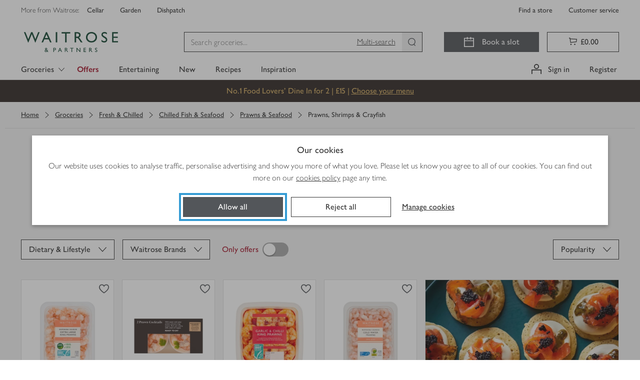

--- FILE ---
content_type: text/css
request_url: https://www.waitrose.com/ecom/assets/bundle-acaf3bd519422fe01a2c.css
body_size: 36323
content:
/*! normalize.css v8.0.0 | MIT License | github.com/necolas/normalize.css */html{line-height:1.15;-webkit-text-size-adjust:100%;text-size-adjust:100%}body{margin:0}h1{font-size:2em;margin:.67em 0}hr{box-sizing:content-box;height:0}pre{font-family:monospace,monospace;font-size:1em}abbr[title]{border-bottom:none;text-decoration:underline;-webkit-text-decoration:underline dotted;text-decoration:underline dotted}b,strong{font-weight:bolder}code,kbd,samp{font-family:monospace,monospace;font-size:1em}small{font-size:80%}sub,sup{font-size:75%;line-height:0;position:relative;vertical-align:baseline}sub{bottom:-0.25em}sup{top:-0.5em}button,input,optgroup,select,textarea{font-family:inherit;font-size:100%;line-height:1.15;margin:0}button,select{text-transform:none}button,[type=button],[type=reset],[type=submit]{-webkit-appearance:button;appearance:button}button::-moz-focus-inner,[type=button]::-moz-focus-inner,[type=reset]::-moz-focus-inner,[type=submit]::-moz-focus-inner{border-style:none;padding:0}button:-moz-focusring,[type=button]:-moz-focusring,[type=reset]:-moz-focusring,[type=submit]:-moz-focusring{outline:1px dotted ButtonText}fieldset{padding:.35em .75em .625em}legend{padding:0}progress{vertical-align:baseline}[type=number]::-webkit-inner-spin-button,[type=number]::-webkit-outer-spin-button{height:auto}[type=search]{-webkit-appearance:textfield;appearance:textfield;outline-offset:-2px}[type=search]::-webkit-search-decoration{-webkit-appearance:none;appearance:none}::-webkit-file-upload-button{-webkit-appearance:button;appearance:button;font:inherit}details{display:block}summary{display:list-item}:export{colourPrimaryGrey:#333;colourWaitroseGrey:#53565a;colourEarlGrey:#757575;colourChiaGrey:#a9a9a9;colourOysterGrey:#ddd;colourMushroomGrey:#eee;colourScallopGrey:#f3f3f3;colourEggshellGrey:#fafafa;colourWhite:#fff;colourWaitroseGreen:#5b8226;colourCorporateGreen:#154734;colourCorporateLimeGreen:#c4d600;colourPressedGreen:#154734;colourNewGreen:#0e893e;colourPartnerGreen:#00b140;colourSuccessGreen:#78be20;colourHoverGreen:#44693d;colourSuccessGreenTint:#f1f8e8;colourWarning:#f6a600;colourWarningTint:#fef6e5;colourOfferOrangeStrip:#dc4135;colourOfferRed:#a6192e;colourOfferRedStrip:#d30b37;colourErrorRed:#d50032;colourErrorTint:#fae5ea;colourFocusBlue:#359cd4;colourInformativeBlue:#0074e8;colourInformativeBlueTint:#e5f1fc;colourPrimaryGreyAlpha70:rgba(51,51,51,.7);colourPrimaryGreyAlpha40:rgba(51,51,51,.4);colourWhiteAlpha50:rgba(255,255,255,.5);colourWhiteAlpha90:rgba(255,255,255,.9);colourTransparent:rgba(0,0,0,0);colourWaitroseGreenOld:#5c8018;colourSeasonalFiggyPudding:#560734;colourSeasonalPigsInBlankets:#e6007e;colourSeasonalChristmasTree:#014533;colourSeasonalLittleTipple:#003042;colourSeasonalKraft:#e5b791;colour-easter-base:#df1683;colour-easter-hover:#e9258f;colour-easter-active:#df1683;colour-christmas-base:#560734;colour-christmas-hover:#6c0942;colour-christmas-active:#3d0525;colourChardonnayTint:#f5e8d8;colourDarkMalbec:#650e35;colourMediumMerlot:#81195a;colourRose:#ed6fa3;colourGoldChardonnay:#dcb37d;colourBrassCellofoil:linear-gradient(90deg, #d5ae79 0%, #debd8b 50%, #bc8e4e 100%);colourMerlotTint:#f6dbed;colourDarkMerlotTint:#c698b5;colourUberGreen:#06c167;colourDeliverooBlue:#35b8b2;colourJustEatOrange:#ff8100}:export{colourPrimaryGrey:#333;colourWaitroseGrey:#53565a;colourEarlGrey:#757575;colourChiaGrey:#a9a9a9;colourOysterGrey:#ddd;colourMushroomGrey:#eee;colourScallopGrey:#f3f3f3;colourEggshellGrey:#fafafa;colourWhite:#fff;colourWaitroseGreen:#5b8226;colourCorporateGreen:#154734;colourCorporateLimeGreen:#c4d600;colourPressedGreen:#154734;colourNewGreen:#0e893e;colourPartnerGreen:#00b140;colourSuccessGreen:#78be20;colourHoverGreen:#44693d;colourSuccessGreenTint:#f1f8e8;colourWarning:#f6a600;colourWarningTint:#fef6e5;colourOfferOrangeStrip:#dc4135;colourOfferRed:#a6192e;colourOfferRedStrip:#d30b37;colourErrorRed:#d50032;colourErrorTint:#fae5ea;colourFocusBlue:#359cd4;colourInformativeBlue:#0074e8;colourInformativeBlueTint:#e5f1fc;colourPrimaryGreyAlpha70:rgba(51,51,51,.7);colourPrimaryGreyAlpha40:rgba(51,51,51,.4);colourWhiteAlpha50:rgba(255,255,255,.5);colourWhiteAlpha90:rgba(255,255,255,.9);colourTransparent:rgba(0,0,0,0);colourWaitroseGreenOld:#5c8018;colourSeasonalFiggyPudding:#560734;colourSeasonalPigsInBlankets:#e6007e;colourSeasonalChristmasTree:#014533;colourSeasonalLittleTipple:#003042;colourSeasonalKraft:#e5b791;colour-easter-base:#df1683;colour-easter-hover:#e9258f;colour-easter-active:#df1683;colour-christmas-base:#560734;colour-christmas-hover:#6c0942;colour-christmas-active:#3d0525;colourChardonnayTint:#f5e8d8;colourDarkMalbec:#650e35;colourMediumMerlot:#81195a;colourRose:#ed6fa3;colourGoldChardonnay:#dcb37d;colourBrassCellofoil:linear-gradient(90deg, #d5ae79 0%, #debd8b 50%, #bc8e4e 100%);colourMerlotTint:#f6dbed;colourDarkMerlotTint:#c698b5;colourUberGreen:#06c167;colourDeliverooBlue:#35b8b2;colourJustEatOrange:#ff8100}:export{colourPrimaryGrey:#333;colourWaitroseGrey:#53565a;colourEarlGrey:#757575;colourChiaGrey:#a9a9a9;colourOysterGrey:#ddd;colourMushroomGrey:#eee;colourScallopGrey:#f3f3f3;colourEggshellGrey:#fafafa;colourWhite:#fff;colourWaitroseGreen:#5b8226;colourCorporateGreen:#154734;colourCorporateLimeGreen:#c4d600;colourPressedGreen:#154734;colourNewGreen:#0e893e;colourPartnerGreen:#00b140;colourSuccessGreen:#78be20;colourHoverGreen:#44693d;colourSuccessGreenTint:#f1f8e8;colourWarning:#f6a600;colourWarningTint:#fef6e5;colourOfferOrangeStrip:#dc4135;colourOfferRed:#a6192e;colourOfferRedStrip:#d30b37;colourErrorRed:#d50032;colourErrorTint:#fae5ea;colourFocusBlue:#359cd4;colourInformativeBlue:#0074e8;colourInformativeBlueTint:#e5f1fc;colourPrimaryGreyAlpha70:rgba(51,51,51,.7);colourPrimaryGreyAlpha40:rgba(51,51,51,.4);colourWhiteAlpha50:rgba(255,255,255,.5);colourWhiteAlpha90:rgba(255,255,255,.9);colourTransparent:rgba(0,0,0,0);colourWaitroseGreenOld:#5c8018;colourSeasonalFiggyPudding:#560734;colourSeasonalPigsInBlankets:#e6007e;colourSeasonalChristmasTree:#014533;colourSeasonalLittleTipple:#003042;colourSeasonalKraft:#e5b791;colour-easter-base:#df1683;colour-easter-hover:#e9258f;colour-easter-active:#df1683;colour-christmas-base:#560734;colour-christmas-hover:#6c0942;colour-christmas-active:#3d0525;colourChardonnayTint:#f5e8d8;colourDarkMalbec:#650e35;colourMediumMerlot:#81195a;colourRose:#ed6fa3;colourGoldChardonnay:#dcb37d;colourBrassCellofoil:linear-gradient(90deg, #d5ae79 0%, #debd8b 50%, #bc8e4e 100%);colourMerlotTint:#f6dbed;colourDarkMerlotTint:#c698b5;colourUberGreen:#06c167;colourDeliverooBlue:#35b8b2;colourJustEatOrange:#ff8100}:export{colourPrimaryGrey:#333;colourWaitroseGrey:#53565a;colourEarlGrey:#757575;colourChiaGrey:#a9a9a9;colourOysterGrey:#ddd;colourMushroomGrey:#eee;colourScallopGrey:#f3f3f3;colourEggshellGrey:#fafafa;colourWhite:#fff;colourWaitroseGreen:#5b8226;colourCorporateGreen:#154734;colourCorporateLimeGreen:#c4d600;colourPressedGreen:#154734;colourNewGreen:#0e893e;colourPartnerGreen:#00b140;colourSuccessGreen:#78be20;colourHoverGreen:#44693d;colourSuccessGreenTint:#f1f8e8;colourWarning:#f6a600;colourWarningTint:#fef6e5;colourOfferOrangeStrip:#dc4135;colourOfferRed:#a6192e;colourOfferRedStrip:#d30b37;colourErrorRed:#d50032;colourErrorTint:#fae5ea;colourFocusBlue:#359cd4;colourInformativeBlue:#0074e8;colourInformativeBlueTint:#e5f1fc;colourPrimaryGreyAlpha70:rgba(51,51,51,.7);colourPrimaryGreyAlpha40:rgba(51,51,51,.4);colourWhiteAlpha50:rgba(255,255,255,.5);colourWhiteAlpha90:rgba(255,255,255,.9);colourTransparent:rgba(0,0,0,0);colourWaitroseGreenOld:#5c8018;colourSeasonalFiggyPudding:#560734;colourSeasonalPigsInBlankets:#e6007e;colourSeasonalChristmasTree:#014533;colourSeasonalLittleTipple:#003042;colourSeasonalKraft:#e5b791;colour-easter-base:#df1683;colour-easter-hover:#e9258f;colour-easter-active:#df1683;colour-christmas-base:#560734;colour-christmas-hover:#6c0942;colour-christmas-active:#3d0525;colourChardonnayTint:#f5e8d8;colourDarkMalbec:#650e35;colourMediumMerlot:#81195a;colourRose:#ed6fa3;colourGoldChardonnay:#dcb37d;colourBrassCellofoil:linear-gradient(90deg, #d5ae79 0%, #debd8b 50%, #bc8e4e 100%);colourMerlotTint:#f6dbed;colourDarkMerlotTint:#c698b5;colourUberGreen:#06c167;colourDeliverooBlue:#35b8b2;colourJustEatOrange:#ff8100}:export{colourPrimaryGrey:#333;colourWaitroseGrey:#53565a;colourEarlGrey:#757575;colourChiaGrey:#a9a9a9;colourOysterGrey:#ddd;colourMushroomGrey:#eee;colourScallopGrey:#f3f3f3;colourEggshellGrey:#fafafa;colourWhite:#fff;colourWaitroseGreen:#5b8226;colourCorporateGreen:#154734;colourCorporateLimeGreen:#c4d600;colourPressedGreen:#154734;colourNewGreen:#0e893e;colourPartnerGreen:#00b140;colourSuccessGreen:#78be20;colourHoverGreen:#44693d;colourSuccessGreenTint:#f1f8e8;colourWarning:#f6a600;colourWarningTint:#fef6e5;colourOfferOrangeStrip:#dc4135;colourOfferRed:#a6192e;colourOfferRedStrip:#d30b37;colourErrorRed:#d50032;colourErrorTint:#fae5ea;colourFocusBlue:#359cd4;colourInformativeBlue:#0074e8;colourInformativeBlueTint:#e5f1fc;colourPrimaryGreyAlpha70:rgba(51,51,51,.7);colourPrimaryGreyAlpha40:rgba(51,51,51,.4);colourWhiteAlpha50:rgba(255,255,255,.5);colourWhiteAlpha90:rgba(255,255,255,.9);colourTransparent:rgba(0,0,0,0);colourWaitroseGreenOld:#5c8018;colourSeasonalFiggyPudding:#560734;colourSeasonalPigsInBlankets:#e6007e;colourSeasonalChristmasTree:#014533;colourSeasonalLittleTipple:#003042;colourSeasonalKraft:#e5b791;colour-easter-base:#df1683;colour-easter-hover:#e9258f;colour-easter-active:#df1683;colour-christmas-base:#560734;colour-christmas-hover:#6c0942;colour-christmas-active:#3d0525;colourChardonnayTint:#f5e8d8;colourDarkMalbec:#650e35;colourMediumMerlot:#81195a;colourRose:#ed6fa3;colourGoldChardonnay:#dcb37d;colourBrassCellofoil:linear-gradient(90deg, #d5ae79 0%, #debd8b 50%, #bc8e4e 100%);colourMerlotTint:#f6dbed;colourDarkMerlotTint:#c698b5;colourUberGreen:#06c167;colourDeliverooBlue:#35b8b2;colourJustEatOrange:#ff8100}select[disabled],input[type=number][disabled],input[type=text][disabled]{color:#a9a9a9;background-color:#eee}*{box-sizing:border-box}*:before,*:after{box-sizing:border-box}html{-webkit-tap-highlight-color:rgba(0,0,0,0)}body{font-family:"Waitrose","Gill Sans","Gill Sans MT",Tahoma,sans-serif;font-size:16px;line-height:1.25;color:#333;background-color:#fff}body:before{content:"xs";display:none}@media(min-width: 544px){body:before{content:"sm"}}@media(min-width: 768px){body:before{content:"md"}}@media(min-width: 992px){body:before{content:"lg"}}@media(min-width: 1260px){body:before{content:"xl"}}input,button,select,textarea{font-family:inherit;font-size:inherit;line-height:inherit;color:inherit}a{color:#333;text-decoration:none}a:hover,a:focus{color:#333;text-decoration:underline}a:focus{outline:thin dotted;outline-offset:-2px}figure{margin:0}img{vertical-align:middle}hr{margin-top:20px;margin-bottom:20px;border:0;border-top:1px solid #ddd}.sr-only{position:absolute;width:1px;height:1px;margin:-1px;padding:0;overflow:hidden;clip:rect(0, 0, 0, 0);border:0}.sr-only-focusable:active,.sr-only-focusable:focus{position:static;width:auto;height:auto;margin:0;overflow:visible;clip:auto}[role=button]{cursor:pointer}@font-face{font-family:Waitrose;src:url(/ecom/assets/fonts/GillSansNovaJL-Medium.woff2) format("woff2"),url(/ecom/assets/fonts/GillSansNovaJL-Medium.woff) format("woff");font-weight:400;font-style:normal;font-display:swap}@font-face{font-family:Waitrose;src:url(/ecom/assets/fonts/GillSansNovaJL-SemiBold.woff2) format("woff2"),url(/ecom/assets/fonts/GillSansNovaJL-SemiBold.woff) format("woff");font-weight:700;font-style:normal;font-display:swap}@font-face{font-family:Waitrose;src:url(/ecom/assets/fonts/GillSansNovaJL-Light.woff2) format("woff2"),url(/ecom/assets/fonts/GillSansNovaJL-Light.woff) format("woff");font-weight:200;font-style:normal;font-display:swap}@font-face{font-family:Sebenta;src:url(/ecom/assets/fonts/Sebenta-Bold.woff2) format("woff2");font-weight:normal;font-style:normal;font-display:swap}@font-face{font-family:SohneSchmal;src:url(/ecom/assets/fonts/SohneSchmal-Halbfett.woff) format("woff");font-weight:normal;font-style:normal;font-display:swap}h1,h2,h3,h4,h5,h6,.h1,.h2,.h3,.h4,.h5,.h6{font-family:Waitrose;font-weight:700;line-height:1.1;color:inherit}h1 small,h1 .small,h2 small,h2 .small,h3 small,h3 .small,h4 small,h4 .small,h5 small,h5 .small,h6 small,h6 .small,.h1 small,.h1 .small,.h2 small,.h2 .small,.h3 small,.h3 .small,.h4 small,.h4 .small,.h5 small,.h5 .small,.h6 small,.h6 .small{font-weight:normal;line-height:1;color:#eee}h1,.h1,h2,.h2,h3,.h3{margin-top:20px;margin-bottom:10px}h1 small,h1 .small,.h1 small,.h1 .small,h2 small,h2 .small,.h2 small,.h2 .small,h3 small,h3 .small,.h3 small,.h3 .small{font-size:65%}h4,.h4,h5,.h5,h6,.h6{margin-top:10px;margin-bottom:10px}h4 small,h4 .small,.h4 small,.h4 .small,h5 small,h5 .small,.h5 small,.h5 .small,h6 small,h6 .small,.h6 small,.h6 .small{font-size:75%}h1,.h1{font-size:30px}h2,.h2{font-size:24px}h3,.h3{font-size:22px}h4,.h4{font-size:18px}h5,.h5{font-size:16px}h6,.h6{font-size:14px}p{margin:0 0 10px}small,.small{font-size:87%}ul,ol{margin-top:0;margin-bottom:10px}ul ul,ul ol,ol ul,ol ol{margin-bottom:0}dl{margin-top:0;margin-bottom:20px}dt,dd{line-height:1.25}dt{font-weight:bold}dd{margin-left:0}abbr[title],abbr[data-original-title]{cursor:help;border-bottom:1px dotted #eee}blockquote{padding:10px 20px;margin:0 0 20px;font-size:20px;border-left:5px solid #ddd}blockquote p:last-child,blockquote ul:last-child,blockquote ol:last-child{margin-bottom:0}blockquote footer,blockquote small,blockquote .small{display:block;font-size:80%;line-height:1.25;color:#eee}blockquote footer::before,blockquote small::before,blockquote .small::before{content:"— "}address{margin-bottom:20px;font-style:normal;line-height:1.25}.container-fluid{padding-right:16px;padding-left:16px;margin-right:auto;margin-left:auto;max-width:1260px !important;width:100%}.container-fluid:before,.container-fluid:after{content:" ";display:table;width:0}.container-fluid:after{clear:both}@media(min-width: 992px){.container-fluid{padding-right:32px;padding-left:32px}}.container-fluid--flex::after{display:none}.row{margin-right:-8px;margin-left:-8px}.row:before,.row:after{content:" ";display:table;width:0}.row:after{clear:both}.container--flex .row{display:flex;flex-wrap:wrap}.container--flex .row::after{display:none}[class^=col-]{flex:0 0 100%;float:none;width:auto}.col-xl-12of12,.col-xl-11of12,.col-xl-10of12,.col-xl-9of12,.col-xl-8of12,.col-xl-7of12,.col-xl-6of12,.col-xl-5of12,.col-xl-4of12,.col-xl-3of12,.col-xl-2of12,.col-xl-1of12,.col-xl-11of11,.col-xl-10of11,.col-xl-9of11,.col-xl-8of11,.col-xl-7of11,.col-xl-6of11,.col-xl-5of11,.col-xl-4of11,.col-xl-3of11,.col-xl-2of11,.col-xl-1of11,.col-xl-10of10,.col-xl-9of10,.col-xl-8of10,.col-xl-7of10,.col-xl-6of10,.col-xl-5of10,.col-xl-4of10,.col-xl-3of10,.col-xl-2of10,.col-xl-1of10,.col-xl-9of9,.col-xl-8of9,.col-xl-7of9,.col-xl-6of9,.col-xl-5of9,.col-xl-4of9,.col-xl-3of9,.col-xl-2of9,.col-xl-1of9,.col-xl-8of8,.col-xl-7of8,.col-xl-6of8,.col-xl-5of8,.col-xl-4of8,.col-xl-3of8,.col-xl-2of8,.col-xl-1of8,.col-xl-7of7,.col-xl-6of7,.col-xl-5of7,.col-xl-4of7,.col-xl-3of7,.col-xl-2of7,.col-xl-1of7,.col-xl-6of6,.col-xl-5of6,.col-xl-4of6,.col-xl-3of6,.col-xl-2of6,.col-xl-1of6,.col-xl-5of5,.col-xl-4of5,.col-xl-3of5,.col-xl-2of5,.col-xl-1of5,.col-xl-4of4,.col-xl-3of4,.col-xl-2of4,.col-xl-1of4,.col-xl-3of3,.col-xl-2of3,.col-xl-1of3,.col-xl-2of2,.col-xl-1of2,.col-xl-1of1,.col-lg-12of12,.col-lg-11of12,.col-lg-10of12,.col-lg-9of12,.col-lg-8of12,.col-lg-7of12,.col-lg-6of12,.col-lg-5of12,.col-lg-4of12,.col-lg-3of12,.col-lg-2of12,.col-lg-1of12,.col-lg-11of11,.col-lg-10of11,.col-lg-9of11,.col-lg-8of11,.col-lg-7of11,.col-lg-6of11,.col-lg-5of11,.col-lg-4of11,.col-lg-3of11,.col-lg-2of11,.col-lg-1of11,.col-lg-10of10,.col-lg-9of10,.col-lg-8of10,.col-lg-7of10,.col-lg-6of10,.col-lg-5of10,.col-lg-4of10,.col-lg-3of10,.col-lg-2of10,.col-lg-1of10,.col-lg-9of9,.col-lg-8of9,.col-lg-7of9,.col-lg-6of9,.col-lg-5of9,.col-lg-4of9,.col-lg-3of9,.col-lg-2of9,.col-lg-1of9,.col-lg-8of8,.col-lg-7of8,.col-lg-6of8,.col-lg-5of8,.col-lg-4of8,.col-lg-3of8,.col-lg-2of8,.col-lg-1of8,.col-lg-7of7,.col-lg-6of7,.col-lg-5of7,.col-lg-4of7,.col-lg-3of7,.col-lg-2of7,.col-lg-1of7,.col-lg-6of6,.col-lg-5of6,.col-lg-4of6,.col-lg-3of6,.col-lg-2of6,.col-lg-1of6,.col-lg-5of5,.col-lg-4of5,.col-lg-3of5,.col-lg-2of5,.col-lg-1of5,.col-lg-4of4,.col-lg-3of4,.col-lg-2of4,.col-lg-1of4,.col-lg-3of3,.col-lg-2of3,.col-lg-1of3,.col-lg-2of2,.col-lg-1of2,.col-lg-1of1,.col-md-12of12,.col-md-11of12,.col-md-10of12,.col-md-9of12,.col-md-8of12,.col-md-7of12,.col-md-6of12,.col-md-5of12,.col-md-4of12,.col-md-3of12,.col-md-2of12,.col-md-1of12,.col-md-11of11,.col-md-10of11,.col-md-9of11,.col-md-8of11,.col-md-7of11,.col-md-6of11,.col-md-5of11,.col-md-4of11,.col-md-3of11,.col-md-2of11,.col-md-1of11,.col-md-10of10,.col-md-9of10,.col-md-8of10,.col-md-7of10,.col-md-6of10,.col-md-5of10,.col-md-4of10,.col-md-3of10,.col-md-2of10,.col-md-1of10,.col-md-9of9,.col-md-8of9,.col-md-7of9,.col-md-6of9,.col-md-5of9,.col-md-4of9,.col-md-3of9,.col-md-2of9,.col-md-1of9,.col-md-8of8,.col-md-7of8,.col-md-6of8,.col-md-5of8,.col-md-4of8,.col-md-3of8,.col-md-2of8,.col-md-1of8,.col-md-7of7,.col-md-6of7,.col-md-5of7,.col-md-4of7,.col-md-3of7,.col-md-2of7,.col-md-1of7,.col-md-6of6,.col-md-5of6,.col-md-4of6,.col-md-3of6,.col-md-2of6,.col-md-1of6,.col-md-5of5,.col-md-4of5,.col-md-3of5,.col-md-2of5,.col-md-1of5,.col-md-4of4,.col-md-3of4,.col-md-2of4,.col-md-1of4,.col-md-3of3,.col-md-2of3,.col-md-1of3,.col-md-2of2,.col-md-1of2,.col-md-1of1,.col-sm-12of12,.col-sm-11of12,.col-sm-10of12,.col-sm-9of12,.col-sm-8of12,.col-sm-7of12,.col-sm-6of12,.col-sm-5of12,.col-sm-4of12,.col-sm-3of12,.col-sm-2of12,.col-sm-1of12,.col-sm-11of11,.col-sm-10of11,.col-sm-9of11,.col-sm-8of11,.col-sm-7of11,.col-sm-6of11,.col-sm-5of11,.col-sm-4of11,.col-sm-3of11,.col-sm-2of11,.col-sm-1of11,.col-sm-10of10,.col-sm-9of10,.col-sm-8of10,.col-sm-7of10,.col-sm-6of10,.col-sm-5of10,.col-sm-4of10,.col-sm-3of10,.col-sm-2of10,.col-sm-1of10,.col-sm-9of9,.col-sm-8of9,.col-sm-7of9,.col-sm-6of9,.col-sm-5of9,.col-sm-4of9,.col-sm-3of9,.col-sm-2of9,.col-sm-1of9,.col-sm-8of8,.col-sm-7of8,.col-sm-6of8,.col-sm-5of8,.col-sm-4of8,.col-sm-3of8,.col-sm-2of8,.col-sm-1of8,.col-sm-7of7,.col-sm-6of7,.col-sm-5of7,.col-sm-4of7,.col-sm-3of7,.col-sm-2of7,.col-sm-1of7,.col-sm-6of6,.col-sm-5of6,.col-sm-4of6,.col-sm-3of6,.col-sm-2of6,.col-sm-1of6,.col-sm-5of5,.col-sm-4of5,.col-sm-3of5,.col-sm-2of5,.col-sm-1of5,.col-sm-4of4,.col-sm-3of4,.col-sm-2of4,.col-sm-1of4,.col-sm-3of3,.col-sm-2of3,.col-sm-1of3,.col-sm-2of2,.col-sm-1of2,.col-sm-1of1,.col-xs-12of12,.col-xs-11of12,.col-xs-10of12,.col-xs-9of12,.col-xs-8of12,.col-xs-7of12,.col-xs-6of12,.col-xs-5of12,.col-xs-4of12,.col-xs-3of12,.col-xs-2of12,.col-xs-1of12,.col-xs-11of11,.col-xs-10of11,.col-xs-9of11,.col-xs-8of11,.col-xs-7of11,.col-xs-6of11,.col-xs-5of11,.col-xs-4of11,.col-xs-3of11,.col-xs-2of11,.col-xs-1of11,.col-xs-10of10,.col-xs-9of10,.col-xs-8of10,.col-xs-7of10,.col-xs-6of10,.col-xs-5of10,.col-xs-4of10,.col-xs-3of10,.col-xs-2of10,.col-xs-1of10,.col-xs-9of9,.col-xs-8of9,.col-xs-7of9,.col-xs-6of9,.col-xs-5of9,.col-xs-4of9,.col-xs-3of9,.col-xs-2of9,.col-xs-1of9,.col-xs-8of8,.col-xs-7of8,.col-xs-6of8,.col-xs-5of8,.col-xs-4of8,.col-xs-3of8,.col-xs-2of8,.col-xs-1of8,.col-xs-7of7,.col-xs-6of7,.col-xs-5of7,.col-xs-4of7,.col-xs-3of7,.col-xs-2of7,.col-xs-1of7,.col-xs-6of6,.col-xs-5of6,.col-xs-4of6,.col-xs-3of6,.col-xs-2of6,.col-xs-1of6,.col-xs-5of5,.col-xs-4of5,.col-xs-3of5,.col-xs-2of5,.col-xs-1of5,.col-xs-4of4,.col-xs-3of4,.col-xs-2of4,.col-xs-1of4,.col-xs-3of3,.col-xs-2of3,.col-xs-1of3,.col-xs-2of2,.col-xs-1of2,.col-xs-1of1{min-height:1px;padding-right:8px;padding-left:8px;position:relative}.container--flex .col-xs-first{order:-1}.container--flex .col-xs-last{order:1}.container--flex .col-xs-top{align-self:flex-start}.container--flex .col-xs-center{align-self:center}.container--flex .col-xs-bottom{align-self:flex-end}.container--flex .row-xs-top{align-items:flex-start}.container--flex .row-xs-center{align-items:center}.container--flex .row-xs-bottom{align-items:flex-end}@media(max-width: 543px){.col-xs-hide{display:none}}.col-xs-push-0of1{left:auto}.col-xs-pull-0of1{right:auto}.col-xs-offset-0of1{margin-left:0}.col-xs-1of1{float:left;width:100%}.container--flex .col-xs-1of1{flex:0 0 auto;float:none}.col-xs-push-0of2{left:auto}.col-xs-pull-0of2{right:auto}.col-xs-offset-0of2{margin-left:0}.col-xs-1of2{float:left;width:50%}.container--flex .col-xs-1of2{flex:0 0 auto;float:none}.col-xs-push-1of2{left:50%}.col-xs-pull-1of2{right:50%}.col-xs-offset-1of2{margin-left:50%}.col-xs-2of2{float:left;width:100%}.container--flex .col-xs-2of2{flex:0 0 auto;float:none}.col-xs-push-0of3{left:auto}.col-xs-pull-0of3{right:auto}.col-xs-offset-0of3{margin-left:0}.col-xs-1of3{float:left;width:33.3333333333%}.container--flex .col-xs-1of3{flex:0 0 auto;float:none}.col-xs-push-1of3{left:33.3333333333%}.col-xs-pull-1of3{right:33.3333333333%}.col-xs-offset-1of3{margin-left:33.3333333333%}.col-xs-2of3{float:left;width:66.6666666667%}.container--flex .col-xs-2of3{flex:0 0 auto;float:none}.col-xs-push-2of3{left:66.6666666667%}.col-xs-pull-2of3{right:66.6666666667%}.col-xs-offset-2of3{margin-left:66.6666666667%}.col-xs-3of3{float:left;width:100%}.container--flex .col-xs-3of3{flex:0 0 auto;float:none}.col-xs-push-0of4{left:auto}.col-xs-pull-0of4{right:auto}.col-xs-offset-0of4{margin-left:0}.col-xs-1of4{float:left;width:25%}.container--flex .col-xs-1of4{flex:0 0 auto;float:none}.col-xs-push-1of4{left:25%}.col-xs-pull-1of4{right:25%}.col-xs-offset-1of4{margin-left:25%}.col-xs-2of4{float:left;width:50%}.container--flex .col-xs-2of4{flex:0 0 auto;float:none}.col-xs-push-2of4{left:50%}.col-xs-pull-2of4{right:50%}.col-xs-offset-2of4{margin-left:50%}.col-xs-3of4{float:left;width:75%}.container--flex .col-xs-3of4{flex:0 0 auto;float:none}.col-xs-push-3of4{left:75%}.col-xs-pull-3of4{right:75%}.col-xs-offset-3of4{margin-left:75%}.col-xs-4of4{float:left;width:100%}.container--flex .col-xs-4of4{flex:0 0 auto;float:none}.col-xs-push-0of5{left:auto}.col-xs-pull-0of5{right:auto}.col-xs-offset-0of5{margin-left:0}.col-xs-1of5{float:left;width:20%}.container--flex .col-xs-1of5{flex:0 0 auto;float:none}.col-xs-push-1of5{left:20%}.col-xs-pull-1of5{right:20%}.col-xs-offset-1of5{margin-left:20%}.col-xs-2of5{float:left;width:40%}.container--flex .col-xs-2of5{flex:0 0 auto;float:none}.col-xs-push-2of5{left:40%}.col-xs-pull-2of5{right:40%}.col-xs-offset-2of5{margin-left:40%}.col-xs-3of5{float:left;width:60%}.container--flex .col-xs-3of5{flex:0 0 auto;float:none}.col-xs-push-3of5{left:60%}.col-xs-pull-3of5{right:60%}.col-xs-offset-3of5{margin-left:60%}.col-xs-4of5{float:left;width:80%}.container--flex .col-xs-4of5{flex:0 0 auto;float:none}.col-xs-push-4of5{left:80%}.col-xs-pull-4of5{right:80%}.col-xs-offset-4of5{margin-left:80%}.col-xs-5of5{float:left;width:100%}.container--flex .col-xs-5of5{flex:0 0 auto;float:none}.col-xs-push-0of6{left:auto}.col-xs-pull-0of6{right:auto}.col-xs-offset-0of6{margin-left:0}.col-xs-1of6{float:left;width:16.6666666667%}.container--flex .col-xs-1of6{flex:0 0 auto;float:none}.col-xs-push-1of6{left:16.6666666667%}.col-xs-pull-1of6{right:16.6666666667%}.col-xs-offset-1of6{margin-left:16.6666666667%}.col-xs-2of6{float:left;width:33.3333333333%}.container--flex .col-xs-2of6{flex:0 0 auto;float:none}.col-xs-push-2of6{left:33.3333333333%}.col-xs-pull-2of6{right:33.3333333333%}.col-xs-offset-2of6{margin-left:33.3333333333%}.col-xs-3of6{float:left;width:50%}.container--flex .col-xs-3of6{flex:0 0 auto;float:none}.col-xs-push-3of6{left:50%}.col-xs-pull-3of6{right:50%}.col-xs-offset-3of6{margin-left:50%}.col-xs-4of6{float:left;width:66.6666666667%}.container--flex .col-xs-4of6{flex:0 0 auto;float:none}.col-xs-push-4of6{left:66.6666666667%}.col-xs-pull-4of6{right:66.6666666667%}.col-xs-offset-4of6{margin-left:66.6666666667%}.col-xs-5of6{float:left;width:83.3333333333%}.container--flex .col-xs-5of6{flex:0 0 auto;float:none}.col-xs-push-5of6{left:83.3333333333%}.col-xs-pull-5of6{right:83.3333333333%}.col-xs-offset-5of6{margin-left:83.3333333333%}.col-xs-6of6{float:left;width:100%}.container--flex .col-xs-6of6{flex:0 0 auto;float:none}.col-xs-push-0of7{left:auto}.col-xs-pull-0of7{right:auto}.col-xs-offset-0of7{margin-left:0}.col-xs-1of7{float:left;width:14.2857142857%}.container--flex .col-xs-1of7{flex:0 0 auto;float:none}.col-xs-push-1of7{left:14.2857142857%}.col-xs-pull-1of7{right:14.2857142857%}.col-xs-offset-1of7{margin-left:14.2857142857%}.col-xs-2of7{float:left;width:28.5714285714%}.container--flex .col-xs-2of7{flex:0 0 auto;float:none}.col-xs-push-2of7{left:28.5714285714%}.col-xs-pull-2of7{right:28.5714285714%}.col-xs-offset-2of7{margin-left:28.5714285714%}.col-xs-3of7{float:left;width:42.8571428571%}.container--flex .col-xs-3of7{flex:0 0 auto;float:none}.col-xs-push-3of7{left:42.8571428571%}.col-xs-pull-3of7{right:42.8571428571%}.col-xs-offset-3of7{margin-left:42.8571428571%}.col-xs-4of7{float:left;width:57.1428571429%}.container--flex .col-xs-4of7{flex:0 0 auto;float:none}.col-xs-push-4of7{left:57.1428571429%}.col-xs-pull-4of7{right:57.1428571429%}.col-xs-offset-4of7{margin-left:57.1428571429%}.col-xs-5of7{float:left;width:71.4285714286%}.container--flex .col-xs-5of7{flex:0 0 auto;float:none}.col-xs-push-5of7{left:71.4285714286%}.col-xs-pull-5of7{right:71.4285714286%}.col-xs-offset-5of7{margin-left:71.4285714286%}.col-xs-6of7{float:left;width:85.7142857143%}.container--flex .col-xs-6of7{flex:0 0 auto;float:none}.col-xs-push-6of7{left:85.7142857143%}.col-xs-pull-6of7{right:85.7142857143%}.col-xs-offset-6of7{margin-left:85.7142857143%}.col-xs-7of7{float:left;width:100%}.container--flex .col-xs-7of7{flex:0 0 auto;float:none}.col-xs-push-0of8{left:auto}.col-xs-pull-0of8{right:auto}.col-xs-offset-0of8{margin-left:0}.col-xs-1of8{float:left;width:12.5%}.container--flex .col-xs-1of8{flex:0 0 auto;float:none}.col-xs-push-1of8{left:12.5%}.col-xs-pull-1of8{right:12.5%}.col-xs-offset-1of8{margin-left:12.5%}.col-xs-2of8{float:left;width:25%}.container--flex .col-xs-2of8{flex:0 0 auto;float:none}.col-xs-push-2of8{left:25%}.col-xs-pull-2of8{right:25%}.col-xs-offset-2of8{margin-left:25%}.col-xs-3of8{float:left;width:37.5%}.container--flex .col-xs-3of8{flex:0 0 auto;float:none}.col-xs-push-3of8{left:37.5%}.col-xs-pull-3of8{right:37.5%}.col-xs-offset-3of8{margin-left:37.5%}.col-xs-4of8{float:left;width:50%}.container--flex .col-xs-4of8{flex:0 0 auto;float:none}.col-xs-push-4of8{left:50%}.col-xs-pull-4of8{right:50%}.col-xs-offset-4of8{margin-left:50%}.col-xs-5of8{float:left;width:62.5%}.container--flex .col-xs-5of8{flex:0 0 auto;float:none}.col-xs-push-5of8{left:62.5%}.col-xs-pull-5of8{right:62.5%}.col-xs-offset-5of8{margin-left:62.5%}.col-xs-6of8{float:left;width:75%}.container--flex .col-xs-6of8{flex:0 0 auto;float:none}.col-xs-push-6of8{left:75%}.col-xs-pull-6of8{right:75%}.col-xs-offset-6of8{margin-left:75%}.col-xs-7of8{float:left;width:87.5%}.container--flex .col-xs-7of8{flex:0 0 auto;float:none}.col-xs-push-7of8{left:87.5%}.col-xs-pull-7of8{right:87.5%}.col-xs-offset-7of8{margin-left:87.5%}.col-xs-8of8{float:left;width:100%}.container--flex .col-xs-8of8{flex:0 0 auto;float:none}.col-xs-push-0of9{left:auto}.col-xs-pull-0of9{right:auto}.col-xs-offset-0of9{margin-left:0}.col-xs-1of9{float:left;width:11.1111111111%}.container--flex .col-xs-1of9{flex:0 0 auto;float:none}.col-xs-push-1of9{left:11.1111111111%}.col-xs-pull-1of9{right:11.1111111111%}.col-xs-offset-1of9{margin-left:11.1111111111%}.col-xs-2of9{float:left;width:22.2222222222%}.container--flex .col-xs-2of9{flex:0 0 auto;float:none}.col-xs-push-2of9{left:22.2222222222%}.col-xs-pull-2of9{right:22.2222222222%}.col-xs-offset-2of9{margin-left:22.2222222222%}.col-xs-3of9{float:left;width:33.3333333333%}.container--flex .col-xs-3of9{flex:0 0 auto;float:none}.col-xs-push-3of9{left:33.3333333333%}.col-xs-pull-3of9{right:33.3333333333%}.col-xs-offset-3of9{margin-left:33.3333333333%}.col-xs-4of9{float:left;width:44.4444444444%}.container--flex .col-xs-4of9{flex:0 0 auto;float:none}.col-xs-push-4of9{left:44.4444444444%}.col-xs-pull-4of9{right:44.4444444444%}.col-xs-offset-4of9{margin-left:44.4444444444%}.col-xs-5of9{float:left;width:55.5555555556%}.container--flex .col-xs-5of9{flex:0 0 auto;float:none}.col-xs-push-5of9{left:55.5555555556%}.col-xs-pull-5of9{right:55.5555555556%}.col-xs-offset-5of9{margin-left:55.5555555556%}.col-xs-6of9{float:left;width:66.6666666667%}.container--flex .col-xs-6of9{flex:0 0 auto;float:none}.col-xs-push-6of9{left:66.6666666667%}.col-xs-pull-6of9{right:66.6666666667%}.col-xs-offset-6of9{margin-left:66.6666666667%}.col-xs-7of9{float:left;width:77.7777777778%}.container--flex .col-xs-7of9{flex:0 0 auto;float:none}.col-xs-push-7of9{left:77.7777777778%}.col-xs-pull-7of9{right:77.7777777778%}.col-xs-offset-7of9{margin-left:77.7777777778%}.col-xs-8of9{float:left;width:88.8888888889%}.container--flex .col-xs-8of9{flex:0 0 auto;float:none}.col-xs-push-8of9{left:88.8888888889%}.col-xs-pull-8of9{right:88.8888888889%}.col-xs-offset-8of9{margin-left:88.8888888889%}.col-xs-9of9{float:left;width:100%}.container--flex .col-xs-9of9{flex:0 0 auto;float:none}.col-xs-push-0of10{left:auto}.col-xs-pull-0of10{right:auto}.col-xs-offset-0of10{margin-left:0}.col-xs-1of10{float:left;width:10%}.container--flex .col-xs-1of10{flex:0 0 auto;float:none}.col-xs-push-1of10{left:10%}.col-xs-pull-1of10{right:10%}.col-xs-offset-1of10{margin-left:10%}.col-xs-2of10{float:left;width:20%}.container--flex .col-xs-2of10{flex:0 0 auto;float:none}.col-xs-push-2of10{left:20%}.col-xs-pull-2of10{right:20%}.col-xs-offset-2of10{margin-left:20%}.col-xs-3of10{float:left;width:30%}.container--flex .col-xs-3of10{flex:0 0 auto;float:none}.col-xs-push-3of10{left:30%}.col-xs-pull-3of10{right:30%}.col-xs-offset-3of10{margin-left:30%}.col-xs-4of10{float:left;width:40%}.container--flex .col-xs-4of10{flex:0 0 auto;float:none}.col-xs-push-4of10{left:40%}.col-xs-pull-4of10{right:40%}.col-xs-offset-4of10{margin-left:40%}.col-xs-5of10{float:left;width:50%}.container--flex .col-xs-5of10{flex:0 0 auto;float:none}.col-xs-push-5of10{left:50%}.col-xs-pull-5of10{right:50%}.col-xs-offset-5of10{margin-left:50%}.col-xs-6of10{float:left;width:60%}.container--flex .col-xs-6of10{flex:0 0 auto;float:none}.col-xs-push-6of10{left:60%}.col-xs-pull-6of10{right:60%}.col-xs-offset-6of10{margin-left:60%}.col-xs-7of10{float:left;width:70%}.container--flex .col-xs-7of10{flex:0 0 auto;float:none}.col-xs-push-7of10{left:70%}.col-xs-pull-7of10{right:70%}.col-xs-offset-7of10{margin-left:70%}.col-xs-8of10{float:left;width:80%}.container--flex .col-xs-8of10{flex:0 0 auto;float:none}.col-xs-push-8of10{left:80%}.col-xs-pull-8of10{right:80%}.col-xs-offset-8of10{margin-left:80%}.col-xs-9of10{float:left;width:90%}.container--flex .col-xs-9of10{flex:0 0 auto;float:none}.col-xs-push-9of10{left:90%}.col-xs-pull-9of10{right:90%}.col-xs-offset-9of10{margin-left:90%}.col-xs-10of10{float:left;width:100%}.container--flex .col-xs-10of10{flex:0 0 auto;float:none}.col-xs-push-0of11{left:auto}.col-xs-pull-0of11{right:auto}.col-xs-offset-0of11{margin-left:0}.col-xs-1of11{float:left;width:9.0909090909%}.container--flex .col-xs-1of11{flex:0 0 auto;float:none}.col-xs-push-1of11{left:9.0909090909%}.col-xs-pull-1of11{right:9.0909090909%}.col-xs-offset-1of11{margin-left:9.0909090909%}.col-xs-2of11{float:left;width:18.1818181818%}.container--flex .col-xs-2of11{flex:0 0 auto;float:none}.col-xs-push-2of11{left:18.1818181818%}.col-xs-pull-2of11{right:18.1818181818%}.col-xs-offset-2of11{margin-left:18.1818181818%}.col-xs-3of11{float:left;width:27.2727272727%}.container--flex .col-xs-3of11{flex:0 0 auto;float:none}.col-xs-push-3of11{left:27.2727272727%}.col-xs-pull-3of11{right:27.2727272727%}.col-xs-offset-3of11{margin-left:27.2727272727%}.col-xs-4of11{float:left;width:36.3636363636%}.container--flex .col-xs-4of11{flex:0 0 auto;float:none}.col-xs-push-4of11{left:36.3636363636%}.col-xs-pull-4of11{right:36.3636363636%}.col-xs-offset-4of11{margin-left:36.3636363636%}.col-xs-5of11{float:left;width:45.4545454545%}.container--flex .col-xs-5of11{flex:0 0 auto;float:none}.col-xs-push-5of11{left:45.4545454545%}.col-xs-pull-5of11{right:45.4545454545%}.col-xs-offset-5of11{margin-left:45.4545454545%}.col-xs-6of11{float:left;width:54.5454545455%}.container--flex .col-xs-6of11{flex:0 0 auto;float:none}.col-xs-push-6of11{left:54.5454545455%}.col-xs-pull-6of11{right:54.5454545455%}.col-xs-offset-6of11{margin-left:54.5454545455%}.col-xs-7of11{float:left;width:63.6363636364%}.container--flex .col-xs-7of11{flex:0 0 auto;float:none}.col-xs-push-7of11{left:63.6363636364%}.col-xs-pull-7of11{right:63.6363636364%}.col-xs-offset-7of11{margin-left:63.6363636364%}.col-xs-8of11{float:left;width:72.7272727273%}.container--flex .col-xs-8of11{flex:0 0 auto;float:none}.col-xs-push-8of11{left:72.7272727273%}.col-xs-pull-8of11{right:72.7272727273%}.col-xs-offset-8of11{margin-left:72.7272727273%}.col-xs-9of11{float:left;width:81.8181818182%}.container--flex .col-xs-9of11{flex:0 0 auto;float:none}.col-xs-push-9of11{left:81.8181818182%}.col-xs-pull-9of11{right:81.8181818182%}.col-xs-offset-9of11{margin-left:81.8181818182%}.col-xs-10of11{float:left;width:90.9090909091%}.container--flex .col-xs-10of11{flex:0 0 auto;float:none}.col-xs-push-10of11{left:90.9090909091%}.col-xs-pull-10of11{right:90.9090909091%}.col-xs-offset-10of11{margin-left:90.9090909091%}.col-xs-11of11{float:left;width:100%}.container--flex .col-xs-11of11{flex:0 0 auto;float:none}.col-xs-push-0of12{left:auto}.col-xs-pull-0of12{right:auto}.col-xs-offset-0of12{margin-left:0}.col-xs-1of12{float:left;width:8.3333333333%}.container--flex .col-xs-1of12{flex:0 0 auto;float:none}.col-xs-push-1of12{left:8.3333333333%}.col-xs-pull-1of12{right:8.3333333333%}.col-xs-offset-1of12{margin-left:8.3333333333%}.col-xs-2of12{float:left;width:16.6666666667%}.container--flex .col-xs-2of12{flex:0 0 auto;float:none}.col-xs-push-2of12{left:16.6666666667%}.col-xs-pull-2of12{right:16.6666666667%}.col-xs-offset-2of12{margin-left:16.6666666667%}.col-xs-3of12{float:left;width:25%}.container--flex .col-xs-3of12{flex:0 0 auto;float:none}.col-xs-push-3of12{left:25%}.col-xs-pull-3of12{right:25%}.col-xs-offset-3of12{margin-left:25%}.col-xs-4of12{float:left;width:33.3333333333%}.container--flex .col-xs-4of12{flex:0 0 auto;float:none}.col-xs-push-4of12{left:33.3333333333%}.col-xs-pull-4of12{right:33.3333333333%}.col-xs-offset-4of12{margin-left:33.3333333333%}.col-xs-5of12{float:left;width:41.6666666667%}.container--flex .col-xs-5of12{flex:0 0 auto;float:none}.col-xs-push-5of12{left:41.6666666667%}.col-xs-pull-5of12{right:41.6666666667%}.col-xs-offset-5of12{margin-left:41.6666666667%}.col-xs-6of12{float:left;width:50%}.container--flex .col-xs-6of12{flex:0 0 auto;float:none}.col-xs-push-6of12{left:50%}.col-xs-pull-6of12{right:50%}.col-xs-offset-6of12{margin-left:50%}.col-xs-7of12{float:left;width:58.3333333333%}.container--flex .col-xs-7of12{flex:0 0 auto;float:none}.col-xs-push-7of12{left:58.3333333333%}.col-xs-pull-7of12{right:58.3333333333%}.col-xs-offset-7of12{margin-left:58.3333333333%}.col-xs-8of12{float:left;width:66.6666666667%}.container--flex .col-xs-8of12{flex:0 0 auto;float:none}.col-xs-push-8of12{left:66.6666666667%}.col-xs-pull-8of12{right:66.6666666667%}.col-xs-offset-8of12{margin-left:66.6666666667%}.col-xs-9of12{float:left;width:75%}.container--flex .col-xs-9of12{flex:0 0 auto;float:none}.col-xs-push-9of12{left:75%}.col-xs-pull-9of12{right:75%}.col-xs-offset-9of12{margin-left:75%}.col-xs-10of12{float:left;width:83.3333333333%}.container--flex .col-xs-10of12{flex:0 0 auto;float:none}.col-xs-push-10of12{left:83.3333333333%}.col-xs-pull-10of12{right:83.3333333333%}.col-xs-offset-10of12{margin-left:83.3333333333%}.col-xs-11of12{float:left;width:91.6666666667%}.container--flex .col-xs-11of12{flex:0 0 auto;float:none}.col-xs-push-11of12{left:91.6666666667%}.col-xs-pull-11of12{right:91.6666666667%}.col-xs-offset-11of12{margin-left:91.6666666667%}.col-xs-12of12{float:left;width:100%}.container--flex .col-xs-12of12{flex:0 0 auto;float:none}.container--flex .col-sm-first{order:-1}.container--flex .col-sm-last{order:1}.container--flex .col-sm-top{align-self:flex-start}.container--flex .col-sm-center{align-self:center}.container--flex .col-sm-bottom{align-self:flex-end}.container--flex .row-sm-top{align-items:flex-start}.container--flex .row-sm-center{align-items:center}.container--flex .row-sm-bottom{align-items:flex-end}@media(min-width: 544px)and (min-width: 544px)and (max-width: 767px){.col-sm-hide{display:none}}@media(min-width: 544px){.col-sm-push-0of1{left:auto}.col-sm-pull-0of1{right:auto}.col-sm-offset-0of1{margin-left:0}.col-sm-1of1{float:left;width:100%}.container--flex .col-sm-1of1{flex:0 0 auto;float:none}.col-sm-push-0of2{left:auto}.col-sm-pull-0of2{right:auto}.col-sm-offset-0of2{margin-left:0}.col-sm-1of2{float:left;width:50%}.container--flex .col-sm-1of2{flex:0 0 auto;float:none}.col-sm-push-1of2{left:50%}.col-sm-pull-1of2{right:50%}.col-sm-offset-1of2{margin-left:50%}.col-sm-2of2{float:left;width:100%}.container--flex .col-sm-2of2{flex:0 0 auto;float:none}.col-sm-push-0of3{left:auto}.col-sm-pull-0of3{right:auto}.col-sm-offset-0of3{margin-left:0}.col-sm-1of3{float:left;width:33.3333333333%}.container--flex .col-sm-1of3{flex:0 0 auto;float:none}.col-sm-push-1of3{left:33.3333333333%}.col-sm-pull-1of3{right:33.3333333333%}.col-sm-offset-1of3{margin-left:33.3333333333%}.col-sm-2of3{float:left;width:66.6666666667%}.container--flex .col-sm-2of3{flex:0 0 auto;float:none}.col-sm-push-2of3{left:66.6666666667%}.col-sm-pull-2of3{right:66.6666666667%}.col-sm-offset-2of3{margin-left:66.6666666667%}.col-sm-3of3{float:left;width:100%}.container--flex .col-sm-3of3{flex:0 0 auto;float:none}.col-sm-push-0of4{left:auto}.col-sm-pull-0of4{right:auto}.col-sm-offset-0of4{margin-left:0}.col-sm-1of4{float:left;width:25%}.container--flex .col-sm-1of4{flex:0 0 auto;float:none}.col-sm-push-1of4{left:25%}.col-sm-pull-1of4{right:25%}.col-sm-offset-1of4{margin-left:25%}.col-sm-2of4{float:left;width:50%}.container--flex .col-sm-2of4{flex:0 0 auto;float:none}.col-sm-push-2of4{left:50%}.col-sm-pull-2of4{right:50%}.col-sm-offset-2of4{margin-left:50%}.col-sm-3of4{float:left;width:75%}.container--flex .col-sm-3of4{flex:0 0 auto;float:none}.col-sm-push-3of4{left:75%}.col-sm-pull-3of4{right:75%}.col-sm-offset-3of4{margin-left:75%}.col-sm-4of4{float:left;width:100%}.container--flex .col-sm-4of4{flex:0 0 auto;float:none}.col-sm-push-0of5{left:auto}.col-sm-pull-0of5{right:auto}.col-sm-offset-0of5{margin-left:0}.col-sm-1of5{float:left;width:20%}.container--flex .col-sm-1of5{flex:0 0 auto;float:none}.col-sm-push-1of5{left:20%}.col-sm-pull-1of5{right:20%}.col-sm-offset-1of5{margin-left:20%}.col-sm-2of5{float:left;width:40%}.container--flex .col-sm-2of5{flex:0 0 auto;float:none}.col-sm-push-2of5{left:40%}.col-sm-pull-2of5{right:40%}.col-sm-offset-2of5{margin-left:40%}.col-sm-3of5{float:left;width:60%}.container--flex .col-sm-3of5{flex:0 0 auto;float:none}.col-sm-push-3of5{left:60%}.col-sm-pull-3of5{right:60%}.col-sm-offset-3of5{margin-left:60%}.col-sm-4of5{float:left;width:80%}.container--flex .col-sm-4of5{flex:0 0 auto;float:none}.col-sm-push-4of5{left:80%}.col-sm-pull-4of5{right:80%}.col-sm-offset-4of5{margin-left:80%}.col-sm-5of5{float:left;width:100%}.container--flex .col-sm-5of5{flex:0 0 auto;float:none}.col-sm-push-0of6{left:auto}.col-sm-pull-0of6{right:auto}.col-sm-offset-0of6{margin-left:0}.col-sm-1of6{float:left;width:16.6666666667%}.container--flex .col-sm-1of6{flex:0 0 auto;float:none}.col-sm-push-1of6{left:16.6666666667%}.col-sm-pull-1of6{right:16.6666666667%}.col-sm-offset-1of6{margin-left:16.6666666667%}.col-sm-2of6{float:left;width:33.3333333333%}.container--flex .col-sm-2of6{flex:0 0 auto;float:none}.col-sm-push-2of6{left:33.3333333333%}.col-sm-pull-2of6{right:33.3333333333%}.col-sm-offset-2of6{margin-left:33.3333333333%}.col-sm-3of6{float:left;width:50%}.container--flex .col-sm-3of6{flex:0 0 auto;float:none}.col-sm-push-3of6{left:50%}.col-sm-pull-3of6{right:50%}.col-sm-offset-3of6{margin-left:50%}.col-sm-4of6{float:left;width:66.6666666667%}.container--flex .col-sm-4of6{flex:0 0 auto;float:none}.col-sm-push-4of6{left:66.6666666667%}.col-sm-pull-4of6{right:66.6666666667%}.col-sm-offset-4of6{margin-left:66.6666666667%}.col-sm-5of6{float:left;width:83.3333333333%}.container--flex .col-sm-5of6{flex:0 0 auto;float:none}.col-sm-push-5of6{left:83.3333333333%}.col-sm-pull-5of6{right:83.3333333333%}.col-sm-offset-5of6{margin-left:83.3333333333%}.col-sm-6of6{float:left;width:100%}.container--flex .col-sm-6of6{flex:0 0 auto;float:none}.col-sm-push-0of7{left:auto}.col-sm-pull-0of7{right:auto}.col-sm-offset-0of7{margin-left:0}.col-sm-1of7{float:left;width:14.2857142857%}.container--flex .col-sm-1of7{flex:0 0 auto;float:none}.col-sm-push-1of7{left:14.2857142857%}.col-sm-pull-1of7{right:14.2857142857%}.col-sm-offset-1of7{margin-left:14.2857142857%}.col-sm-2of7{float:left;width:28.5714285714%}.container--flex .col-sm-2of7{flex:0 0 auto;float:none}.col-sm-push-2of7{left:28.5714285714%}.col-sm-pull-2of7{right:28.5714285714%}.col-sm-offset-2of7{margin-left:28.5714285714%}.col-sm-3of7{float:left;width:42.8571428571%}.container--flex .col-sm-3of7{flex:0 0 auto;float:none}.col-sm-push-3of7{left:42.8571428571%}.col-sm-pull-3of7{right:42.8571428571%}.col-sm-offset-3of7{margin-left:42.8571428571%}.col-sm-4of7{float:left;width:57.1428571429%}.container--flex .col-sm-4of7{flex:0 0 auto;float:none}.col-sm-push-4of7{left:57.1428571429%}.col-sm-pull-4of7{right:57.1428571429%}.col-sm-offset-4of7{margin-left:57.1428571429%}.col-sm-5of7{float:left;width:71.4285714286%}.container--flex .col-sm-5of7{flex:0 0 auto;float:none}.col-sm-push-5of7{left:71.4285714286%}.col-sm-pull-5of7{right:71.4285714286%}.col-sm-offset-5of7{margin-left:71.4285714286%}.col-sm-6of7{float:left;width:85.7142857143%}.container--flex .col-sm-6of7{flex:0 0 auto;float:none}.col-sm-push-6of7{left:85.7142857143%}.col-sm-pull-6of7{right:85.7142857143%}.col-sm-offset-6of7{margin-left:85.7142857143%}.col-sm-7of7{float:left;width:100%}.container--flex .col-sm-7of7{flex:0 0 auto;float:none}.col-sm-push-0of8{left:auto}.col-sm-pull-0of8{right:auto}.col-sm-offset-0of8{margin-left:0}.col-sm-1of8{float:left;width:12.5%}.container--flex .col-sm-1of8{flex:0 0 auto;float:none}.col-sm-push-1of8{left:12.5%}.col-sm-pull-1of8{right:12.5%}.col-sm-offset-1of8{margin-left:12.5%}.col-sm-2of8{float:left;width:25%}.container--flex .col-sm-2of8{flex:0 0 auto;float:none}.col-sm-push-2of8{left:25%}.col-sm-pull-2of8{right:25%}.col-sm-offset-2of8{margin-left:25%}.col-sm-3of8{float:left;width:37.5%}.container--flex .col-sm-3of8{flex:0 0 auto;float:none}.col-sm-push-3of8{left:37.5%}.col-sm-pull-3of8{right:37.5%}.col-sm-offset-3of8{margin-left:37.5%}.col-sm-4of8{float:left;width:50%}.container--flex .col-sm-4of8{flex:0 0 auto;float:none}.col-sm-push-4of8{left:50%}.col-sm-pull-4of8{right:50%}.col-sm-offset-4of8{margin-left:50%}.col-sm-5of8{float:left;width:62.5%}.container--flex .col-sm-5of8{flex:0 0 auto;float:none}.col-sm-push-5of8{left:62.5%}.col-sm-pull-5of8{right:62.5%}.col-sm-offset-5of8{margin-left:62.5%}.col-sm-6of8{float:left;width:75%}.container--flex .col-sm-6of8{flex:0 0 auto;float:none}.col-sm-push-6of8{left:75%}.col-sm-pull-6of8{right:75%}.col-sm-offset-6of8{margin-left:75%}.col-sm-7of8{float:left;width:87.5%}.container--flex .col-sm-7of8{flex:0 0 auto;float:none}.col-sm-push-7of8{left:87.5%}.col-sm-pull-7of8{right:87.5%}.col-sm-offset-7of8{margin-left:87.5%}.col-sm-8of8{float:left;width:100%}.container--flex .col-sm-8of8{flex:0 0 auto;float:none}.col-sm-push-0of9{left:auto}.col-sm-pull-0of9{right:auto}.col-sm-offset-0of9{margin-left:0}.col-sm-1of9{float:left;width:11.1111111111%}.container--flex .col-sm-1of9{flex:0 0 auto;float:none}.col-sm-push-1of9{left:11.1111111111%}.col-sm-pull-1of9{right:11.1111111111%}.col-sm-offset-1of9{margin-left:11.1111111111%}.col-sm-2of9{float:left;width:22.2222222222%}.container--flex .col-sm-2of9{flex:0 0 auto;float:none}.col-sm-push-2of9{left:22.2222222222%}.col-sm-pull-2of9{right:22.2222222222%}.col-sm-offset-2of9{margin-left:22.2222222222%}.col-sm-3of9{float:left;width:33.3333333333%}.container--flex .col-sm-3of9{flex:0 0 auto;float:none}.col-sm-push-3of9{left:33.3333333333%}.col-sm-pull-3of9{right:33.3333333333%}.col-sm-offset-3of9{margin-left:33.3333333333%}.col-sm-4of9{float:left;width:44.4444444444%}.container--flex .col-sm-4of9{flex:0 0 auto;float:none}.col-sm-push-4of9{left:44.4444444444%}.col-sm-pull-4of9{right:44.4444444444%}.col-sm-offset-4of9{margin-left:44.4444444444%}.col-sm-5of9{float:left;width:55.5555555556%}.container--flex .col-sm-5of9{flex:0 0 auto;float:none}.col-sm-push-5of9{left:55.5555555556%}.col-sm-pull-5of9{right:55.5555555556%}.col-sm-offset-5of9{margin-left:55.5555555556%}.col-sm-6of9{float:left;width:66.6666666667%}.container--flex .col-sm-6of9{flex:0 0 auto;float:none}.col-sm-push-6of9{left:66.6666666667%}.col-sm-pull-6of9{right:66.6666666667%}.col-sm-offset-6of9{margin-left:66.6666666667%}.col-sm-7of9{float:left;width:77.7777777778%}.container--flex .col-sm-7of9{flex:0 0 auto;float:none}.col-sm-push-7of9{left:77.7777777778%}.col-sm-pull-7of9{right:77.7777777778%}.col-sm-offset-7of9{margin-left:77.7777777778%}.col-sm-8of9{float:left;width:88.8888888889%}.container--flex .col-sm-8of9{flex:0 0 auto;float:none}.col-sm-push-8of9{left:88.8888888889%}.col-sm-pull-8of9{right:88.8888888889%}.col-sm-offset-8of9{margin-left:88.8888888889%}.col-sm-9of9{float:left;width:100%}.container--flex .col-sm-9of9{flex:0 0 auto;float:none}.col-sm-push-0of10{left:auto}.col-sm-pull-0of10{right:auto}.col-sm-offset-0of10{margin-left:0}.col-sm-1of10{float:left;width:10%}.container--flex .col-sm-1of10{flex:0 0 auto;float:none}.col-sm-push-1of10{left:10%}.col-sm-pull-1of10{right:10%}.col-sm-offset-1of10{margin-left:10%}.col-sm-2of10{float:left;width:20%}.container--flex .col-sm-2of10{flex:0 0 auto;float:none}.col-sm-push-2of10{left:20%}.col-sm-pull-2of10{right:20%}.col-sm-offset-2of10{margin-left:20%}.col-sm-3of10{float:left;width:30%}.container--flex .col-sm-3of10{flex:0 0 auto;float:none}.col-sm-push-3of10{left:30%}.col-sm-pull-3of10{right:30%}.col-sm-offset-3of10{margin-left:30%}.col-sm-4of10{float:left;width:40%}.container--flex .col-sm-4of10{flex:0 0 auto;float:none}.col-sm-push-4of10{left:40%}.col-sm-pull-4of10{right:40%}.col-sm-offset-4of10{margin-left:40%}.col-sm-5of10{float:left;width:50%}.container--flex .col-sm-5of10{flex:0 0 auto;float:none}.col-sm-push-5of10{left:50%}.col-sm-pull-5of10{right:50%}.col-sm-offset-5of10{margin-left:50%}.col-sm-6of10{float:left;width:60%}.container--flex .col-sm-6of10{flex:0 0 auto;float:none}.col-sm-push-6of10{left:60%}.col-sm-pull-6of10{right:60%}.col-sm-offset-6of10{margin-left:60%}.col-sm-7of10{float:left;width:70%}.container--flex .col-sm-7of10{flex:0 0 auto;float:none}.col-sm-push-7of10{left:70%}.col-sm-pull-7of10{right:70%}.col-sm-offset-7of10{margin-left:70%}.col-sm-8of10{float:left;width:80%}.container--flex .col-sm-8of10{flex:0 0 auto;float:none}.col-sm-push-8of10{left:80%}.col-sm-pull-8of10{right:80%}.col-sm-offset-8of10{margin-left:80%}.col-sm-9of10{float:left;width:90%}.container--flex .col-sm-9of10{flex:0 0 auto;float:none}.col-sm-push-9of10{left:90%}.col-sm-pull-9of10{right:90%}.col-sm-offset-9of10{margin-left:90%}.col-sm-10of10{float:left;width:100%}.container--flex .col-sm-10of10{flex:0 0 auto;float:none}.col-sm-push-0of11{left:auto}.col-sm-pull-0of11{right:auto}.col-sm-offset-0of11{margin-left:0}.col-sm-1of11{float:left;width:9.0909090909%}.container--flex .col-sm-1of11{flex:0 0 auto;float:none}.col-sm-push-1of11{left:9.0909090909%}.col-sm-pull-1of11{right:9.0909090909%}.col-sm-offset-1of11{margin-left:9.0909090909%}.col-sm-2of11{float:left;width:18.1818181818%}.container--flex .col-sm-2of11{flex:0 0 auto;float:none}.col-sm-push-2of11{left:18.1818181818%}.col-sm-pull-2of11{right:18.1818181818%}.col-sm-offset-2of11{margin-left:18.1818181818%}.col-sm-3of11{float:left;width:27.2727272727%}.container--flex .col-sm-3of11{flex:0 0 auto;float:none}.col-sm-push-3of11{left:27.2727272727%}.col-sm-pull-3of11{right:27.2727272727%}.col-sm-offset-3of11{margin-left:27.2727272727%}.col-sm-4of11{float:left;width:36.3636363636%}.container--flex .col-sm-4of11{flex:0 0 auto;float:none}.col-sm-push-4of11{left:36.3636363636%}.col-sm-pull-4of11{right:36.3636363636%}.col-sm-offset-4of11{margin-left:36.3636363636%}.col-sm-5of11{float:left;width:45.4545454545%}.container--flex .col-sm-5of11{flex:0 0 auto;float:none}.col-sm-push-5of11{left:45.4545454545%}.col-sm-pull-5of11{right:45.4545454545%}.col-sm-offset-5of11{margin-left:45.4545454545%}.col-sm-6of11{float:left;width:54.5454545455%}.container--flex .col-sm-6of11{flex:0 0 auto;float:none}.col-sm-push-6of11{left:54.5454545455%}.col-sm-pull-6of11{right:54.5454545455%}.col-sm-offset-6of11{margin-left:54.5454545455%}.col-sm-7of11{float:left;width:63.6363636364%}.container--flex .col-sm-7of11{flex:0 0 auto;float:none}.col-sm-push-7of11{left:63.6363636364%}.col-sm-pull-7of11{right:63.6363636364%}.col-sm-offset-7of11{margin-left:63.6363636364%}.col-sm-8of11{float:left;width:72.7272727273%}.container--flex .col-sm-8of11{flex:0 0 auto;float:none}.col-sm-push-8of11{left:72.7272727273%}.col-sm-pull-8of11{right:72.7272727273%}.col-sm-offset-8of11{margin-left:72.7272727273%}.col-sm-9of11{float:left;width:81.8181818182%}.container--flex .col-sm-9of11{flex:0 0 auto;float:none}.col-sm-push-9of11{left:81.8181818182%}.col-sm-pull-9of11{right:81.8181818182%}.col-sm-offset-9of11{margin-left:81.8181818182%}.col-sm-10of11{float:left;width:90.9090909091%}.container--flex .col-sm-10of11{flex:0 0 auto;float:none}.col-sm-push-10of11{left:90.9090909091%}.col-sm-pull-10of11{right:90.9090909091%}.col-sm-offset-10of11{margin-left:90.9090909091%}.col-sm-11of11{float:left;width:100%}.container--flex .col-sm-11of11{flex:0 0 auto;float:none}.col-sm-push-0of12{left:auto}.col-sm-pull-0of12{right:auto}.col-sm-offset-0of12{margin-left:0}.col-sm-1of12{float:left;width:8.3333333333%}.container--flex .col-sm-1of12{flex:0 0 auto;float:none}.col-sm-push-1of12{left:8.3333333333%}.col-sm-pull-1of12{right:8.3333333333%}.col-sm-offset-1of12{margin-left:8.3333333333%}.col-sm-2of12{float:left;width:16.6666666667%}.container--flex .col-sm-2of12{flex:0 0 auto;float:none}.col-sm-push-2of12{left:16.6666666667%}.col-sm-pull-2of12{right:16.6666666667%}.col-sm-offset-2of12{margin-left:16.6666666667%}.col-sm-3of12{float:left;width:25%}.container--flex .col-sm-3of12{flex:0 0 auto;float:none}.col-sm-push-3of12{left:25%}.col-sm-pull-3of12{right:25%}.col-sm-offset-3of12{margin-left:25%}.col-sm-4of12{float:left;width:33.3333333333%}.container--flex .col-sm-4of12{flex:0 0 auto;float:none}.col-sm-push-4of12{left:33.3333333333%}.col-sm-pull-4of12{right:33.3333333333%}.col-sm-offset-4of12{margin-left:33.3333333333%}.col-sm-5of12{float:left;width:41.6666666667%}.container--flex .col-sm-5of12{flex:0 0 auto;float:none}.col-sm-push-5of12{left:41.6666666667%}.col-sm-pull-5of12{right:41.6666666667%}.col-sm-offset-5of12{margin-left:41.6666666667%}.col-sm-6of12{float:left;width:50%}.container--flex .col-sm-6of12{flex:0 0 auto;float:none}.col-sm-push-6of12{left:50%}.col-sm-pull-6of12{right:50%}.col-sm-offset-6of12{margin-left:50%}.col-sm-7of12{float:left;width:58.3333333333%}.container--flex .col-sm-7of12{flex:0 0 auto;float:none}.col-sm-push-7of12{left:58.3333333333%}.col-sm-pull-7of12{right:58.3333333333%}.col-sm-offset-7of12{margin-left:58.3333333333%}.col-sm-8of12{float:left;width:66.6666666667%}.container--flex .col-sm-8of12{flex:0 0 auto;float:none}.col-sm-push-8of12{left:66.6666666667%}.col-sm-pull-8of12{right:66.6666666667%}.col-sm-offset-8of12{margin-left:66.6666666667%}.col-sm-9of12{float:left;width:75%}.container--flex .col-sm-9of12{flex:0 0 auto;float:none}.col-sm-push-9of12{left:75%}.col-sm-pull-9of12{right:75%}.col-sm-offset-9of12{margin-left:75%}.col-sm-10of12{float:left;width:83.3333333333%}.container--flex .col-sm-10of12{flex:0 0 auto;float:none}.col-sm-push-10of12{left:83.3333333333%}.col-sm-pull-10of12{right:83.3333333333%}.col-sm-offset-10of12{margin-left:83.3333333333%}.col-sm-11of12{float:left;width:91.6666666667%}.container--flex .col-sm-11of12{flex:0 0 auto;float:none}.col-sm-push-11of12{left:91.6666666667%}.col-sm-pull-11of12{right:91.6666666667%}.col-sm-offset-11of12{margin-left:91.6666666667%}.col-sm-12of12{float:left;width:100%}.container--flex .col-sm-12of12{flex:0 0 auto;float:none}}.container--flex .col-md-first{order:-1}.container--flex .col-md-last{order:1}.container--flex .col-md-top{align-self:flex-start}.container--flex .col-md-center{align-self:center}.container--flex .col-md-bottom{align-self:flex-end}.container--flex .row-md-top{align-items:flex-start}.container--flex .row-md-center{align-items:center}.container--flex .row-md-bottom{align-items:flex-end}@media(min-width: 768px)and (min-width: 768px)and (max-width: 991px){.col-md-hide{display:none}}@media(min-width: 768px){.col-md-push-0of1{left:auto}.col-md-pull-0of1{right:auto}.col-md-offset-0of1{margin-left:0}.col-md-1of1{float:left;width:100%}.container--flex .col-md-1of1{flex:0 0 auto;float:none}.col-md-push-0of2{left:auto}.col-md-pull-0of2{right:auto}.col-md-offset-0of2{margin-left:0}.col-md-1of2{float:left;width:50%}.container--flex .col-md-1of2{flex:0 0 auto;float:none}.col-md-push-1of2{left:50%}.col-md-pull-1of2{right:50%}.col-md-offset-1of2{margin-left:50%}.col-md-2of2{float:left;width:100%}.container--flex .col-md-2of2{flex:0 0 auto;float:none}.col-md-push-0of3{left:auto}.col-md-pull-0of3{right:auto}.col-md-offset-0of3{margin-left:0}.col-md-1of3{float:left;width:33.3333333333%}.container--flex .col-md-1of3{flex:0 0 auto;float:none}.col-md-push-1of3{left:33.3333333333%}.col-md-pull-1of3{right:33.3333333333%}.col-md-offset-1of3{margin-left:33.3333333333%}.col-md-2of3{float:left;width:66.6666666667%}.container--flex .col-md-2of3{flex:0 0 auto;float:none}.col-md-push-2of3{left:66.6666666667%}.col-md-pull-2of3{right:66.6666666667%}.col-md-offset-2of3{margin-left:66.6666666667%}.col-md-3of3{float:left;width:100%}.container--flex .col-md-3of3{flex:0 0 auto;float:none}.col-md-push-0of4{left:auto}.col-md-pull-0of4{right:auto}.col-md-offset-0of4{margin-left:0}.col-md-1of4{float:left;width:25%}.container--flex .col-md-1of4{flex:0 0 auto;float:none}.col-md-push-1of4{left:25%}.col-md-pull-1of4{right:25%}.col-md-offset-1of4{margin-left:25%}.col-md-2of4{float:left;width:50%}.container--flex .col-md-2of4{flex:0 0 auto;float:none}.col-md-push-2of4{left:50%}.col-md-pull-2of4{right:50%}.col-md-offset-2of4{margin-left:50%}.col-md-3of4{float:left;width:75%}.container--flex .col-md-3of4{flex:0 0 auto;float:none}.col-md-push-3of4{left:75%}.col-md-pull-3of4{right:75%}.col-md-offset-3of4{margin-left:75%}.col-md-4of4{float:left;width:100%}.container--flex .col-md-4of4{flex:0 0 auto;float:none}.col-md-push-0of5{left:auto}.col-md-pull-0of5{right:auto}.col-md-offset-0of5{margin-left:0}.col-md-1of5{float:left;width:20%}.container--flex .col-md-1of5{flex:0 0 auto;float:none}.col-md-push-1of5{left:20%}.col-md-pull-1of5{right:20%}.col-md-offset-1of5{margin-left:20%}.col-md-2of5{float:left;width:40%}.container--flex .col-md-2of5{flex:0 0 auto;float:none}.col-md-push-2of5{left:40%}.col-md-pull-2of5{right:40%}.col-md-offset-2of5{margin-left:40%}.col-md-3of5{float:left;width:60%}.container--flex .col-md-3of5{flex:0 0 auto;float:none}.col-md-push-3of5{left:60%}.col-md-pull-3of5{right:60%}.col-md-offset-3of5{margin-left:60%}.col-md-4of5{float:left;width:80%}.container--flex .col-md-4of5{flex:0 0 auto;float:none}.col-md-push-4of5{left:80%}.col-md-pull-4of5{right:80%}.col-md-offset-4of5{margin-left:80%}.col-md-5of5{float:left;width:100%}.container--flex .col-md-5of5{flex:0 0 auto;float:none}.col-md-push-0of6{left:auto}.col-md-pull-0of6{right:auto}.col-md-offset-0of6{margin-left:0}.col-md-1of6{float:left;width:16.6666666667%}.container--flex .col-md-1of6{flex:0 0 auto;float:none}.col-md-push-1of6{left:16.6666666667%}.col-md-pull-1of6{right:16.6666666667%}.col-md-offset-1of6{margin-left:16.6666666667%}.col-md-2of6{float:left;width:33.3333333333%}.container--flex .col-md-2of6{flex:0 0 auto;float:none}.col-md-push-2of6{left:33.3333333333%}.col-md-pull-2of6{right:33.3333333333%}.col-md-offset-2of6{margin-left:33.3333333333%}.col-md-3of6{float:left;width:50%}.container--flex .col-md-3of6{flex:0 0 auto;float:none}.col-md-push-3of6{left:50%}.col-md-pull-3of6{right:50%}.col-md-offset-3of6{margin-left:50%}.col-md-4of6{float:left;width:66.6666666667%}.container--flex .col-md-4of6{flex:0 0 auto;float:none}.col-md-push-4of6{left:66.6666666667%}.col-md-pull-4of6{right:66.6666666667%}.col-md-offset-4of6{margin-left:66.6666666667%}.col-md-5of6{float:left;width:83.3333333333%}.container--flex .col-md-5of6{flex:0 0 auto;float:none}.col-md-push-5of6{left:83.3333333333%}.col-md-pull-5of6{right:83.3333333333%}.col-md-offset-5of6{margin-left:83.3333333333%}.col-md-6of6{float:left;width:100%}.container--flex .col-md-6of6{flex:0 0 auto;float:none}.col-md-push-0of7{left:auto}.col-md-pull-0of7{right:auto}.col-md-offset-0of7{margin-left:0}.col-md-1of7{float:left;width:14.2857142857%}.container--flex .col-md-1of7{flex:0 0 auto;float:none}.col-md-push-1of7{left:14.2857142857%}.col-md-pull-1of7{right:14.2857142857%}.col-md-offset-1of7{margin-left:14.2857142857%}.col-md-2of7{float:left;width:28.5714285714%}.container--flex .col-md-2of7{flex:0 0 auto;float:none}.col-md-push-2of7{left:28.5714285714%}.col-md-pull-2of7{right:28.5714285714%}.col-md-offset-2of7{margin-left:28.5714285714%}.col-md-3of7{float:left;width:42.8571428571%}.container--flex .col-md-3of7{flex:0 0 auto;float:none}.col-md-push-3of7{left:42.8571428571%}.col-md-pull-3of7{right:42.8571428571%}.col-md-offset-3of7{margin-left:42.8571428571%}.col-md-4of7{float:left;width:57.1428571429%}.container--flex .col-md-4of7{flex:0 0 auto;float:none}.col-md-push-4of7{left:57.1428571429%}.col-md-pull-4of7{right:57.1428571429%}.col-md-offset-4of7{margin-left:57.1428571429%}.col-md-5of7{float:left;width:71.4285714286%}.container--flex .col-md-5of7{flex:0 0 auto;float:none}.col-md-push-5of7{left:71.4285714286%}.col-md-pull-5of7{right:71.4285714286%}.col-md-offset-5of7{margin-left:71.4285714286%}.col-md-6of7{float:left;width:85.7142857143%}.container--flex .col-md-6of7{flex:0 0 auto;float:none}.col-md-push-6of7{left:85.7142857143%}.col-md-pull-6of7{right:85.7142857143%}.col-md-offset-6of7{margin-left:85.7142857143%}.col-md-7of7{float:left;width:100%}.container--flex .col-md-7of7{flex:0 0 auto;float:none}.col-md-push-0of8{left:auto}.col-md-pull-0of8{right:auto}.col-md-offset-0of8{margin-left:0}.col-md-1of8{float:left;width:12.5%}.container--flex .col-md-1of8{flex:0 0 auto;float:none}.col-md-push-1of8{left:12.5%}.col-md-pull-1of8{right:12.5%}.col-md-offset-1of8{margin-left:12.5%}.col-md-2of8{float:left;width:25%}.container--flex .col-md-2of8{flex:0 0 auto;float:none}.col-md-push-2of8{left:25%}.col-md-pull-2of8{right:25%}.col-md-offset-2of8{margin-left:25%}.col-md-3of8{float:left;width:37.5%}.container--flex .col-md-3of8{flex:0 0 auto;float:none}.col-md-push-3of8{left:37.5%}.col-md-pull-3of8{right:37.5%}.col-md-offset-3of8{margin-left:37.5%}.col-md-4of8{float:left;width:50%}.container--flex .col-md-4of8{flex:0 0 auto;float:none}.col-md-push-4of8{left:50%}.col-md-pull-4of8{right:50%}.col-md-offset-4of8{margin-left:50%}.col-md-5of8{float:left;width:62.5%}.container--flex .col-md-5of8{flex:0 0 auto;float:none}.col-md-push-5of8{left:62.5%}.col-md-pull-5of8{right:62.5%}.col-md-offset-5of8{margin-left:62.5%}.col-md-6of8{float:left;width:75%}.container--flex .col-md-6of8{flex:0 0 auto;float:none}.col-md-push-6of8{left:75%}.col-md-pull-6of8{right:75%}.col-md-offset-6of8{margin-left:75%}.col-md-7of8{float:left;width:87.5%}.container--flex .col-md-7of8{flex:0 0 auto;float:none}.col-md-push-7of8{left:87.5%}.col-md-pull-7of8{right:87.5%}.col-md-offset-7of8{margin-left:87.5%}.col-md-8of8{float:left;width:100%}.container--flex .col-md-8of8{flex:0 0 auto;float:none}.col-md-push-0of9{left:auto}.col-md-pull-0of9{right:auto}.col-md-offset-0of9{margin-left:0}.col-md-1of9{float:left;width:11.1111111111%}.container--flex .col-md-1of9{flex:0 0 auto;float:none}.col-md-push-1of9{left:11.1111111111%}.col-md-pull-1of9{right:11.1111111111%}.col-md-offset-1of9{margin-left:11.1111111111%}.col-md-2of9{float:left;width:22.2222222222%}.container--flex .col-md-2of9{flex:0 0 auto;float:none}.col-md-push-2of9{left:22.2222222222%}.col-md-pull-2of9{right:22.2222222222%}.col-md-offset-2of9{margin-left:22.2222222222%}.col-md-3of9{float:left;width:33.3333333333%}.container--flex .col-md-3of9{flex:0 0 auto;float:none}.col-md-push-3of9{left:33.3333333333%}.col-md-pull-3of9{right:33.3333333333%}.col-md-offset-3of9{margin-left:33.3333333333%}.col-md-4of9{float:left;width:44.4444444444%}.container--flex .col-md-4of9{flex:0 0 auto;float:none}.col-md-push-4of9{left:44.4444444444%}.col-md-pull-4of9{right:44.4444444444%}.col-md-offset-4of9{margin-left:44.4444444444%}.col-md-5of9{float:left;width:55.5555555556%}.container--flex .col-md-5of9{flex:0 0 auto;float:none}.col-md-push-5of9{left:55.5555555556%}.col-md-pull-5of9{right:55.5555555556%}.col-md-offset-5of9{margin-left:55.5555555556%}.col-md-6of9{float:left;width:66.6666666667%}.container--flex .col-md-6of9{flex:0 0 auto;float:none}.col-md-push-6of9{left:66.6666666667%}.col-md-pull-6of9{right:66.6666666667%}.col-md-offset-6of9{margin-left:66.6666666667%}.col-md-7of9{float:left;width:77.7777777778%}.container--flex .col-md-7of9{flex:0 0 auto;float:none}.col-md-push-7of9{left:77.7777777778%}.col-md-pull-7of9{right:77.7777777778%}.col-md-offset-7of9{margin-left:77.7777777778%}.col-md-8of9{float:left;width:88.8888888889%}.container--flex .col-md-8of9{flex:0 0 auto;float:none}.col-md-push-8of9{left:88.8888888889%}.col-md-pull-8of9{right:88.8888888889%}.col-md-offset-8of9{margin-left:88.8888888889%}.col-md-9of9{float:left;width:100%}.container--flex .col-md-9of9{flex:0 0 auto;float:none}.col-md-push-0of10{left:auto}.col-md-pull-0of10{right:auto}.col-md-offset-0of10{margin-left:0}.col-md-1of10{float:left;width:10%}.container--flex .col-md-1of10{flex:0 0 auto;float:none}.col-md-push-1of10{left:10%}.col-md-pull-1of10{right:10%}.col-md-offset-1of10{margin-left:10%}.col-md-2of10{float:left;width:20%}.container--flex .col-md-2of10{flex:0 0 auto;float:none}.col-md-push-2of10{left:20%}.col-md-pull-2of10{right:20%}.col-md-offset-2of10{margin-left:20%}.col-md-3of10{float:left;width:30%}.container--flex .col-md-3of10{flex:0 0 auto;float:none}.col-md-push-3of10{left:30%}.col-md-pull-3of10{right:30%}.col-md-offset-3of10{margin-left:30%}.col-md-4of10{float:left;width:40%}.container--flex .col-md-4of10{flex:0 0 auto;float:none}.col-md-push-4of10{left:40%}.col-md-pull-4of10{right:40%}.col-md-offset-4of10{margin-left:40%}.col-md-5of10{float:left;width:50%}.container--flex .col-md-5of10{flex:0 0 auto;float:none}.col-md-push-5of10{left:50%}.col-md-pull-5of10{right:50%}.col-md-offset-5of10{margin-left:50%}.col-md-6of10{float:left;width:60%}.container--flex .col-md-6of10{flex:0 0 auto;float:none}.col-md-push-6of10{left:60%}.col-md-pull-6of10{right:60%}.col-md-offset-6of10{margin-left:60%}.col-md-7of10{float:left;width:70%}.container--flex .col-md-7of10{flex:0 0 auto;float:none}.col-md-push-7of10{left:70%}.col-md-pull-7of10{right:70%}.col-md-offset-7of10{margin-left:70%}.col-md-8of10{float:left;width:80%}.container--flex .col-md-8of10{flex:0 0 auto;float:none}.col-md-push-8of10{left:80%}.col-md-pull-8of10{right:80%}.col-md-offset-8of10{margin-left:80%}.col-md-9of10{float:left;width:90%}.container--flex .col-md-9of10{flex:0 0 auto;float:none}.col-md-push-9of10{left:90%}.col-md-pull-9of10{right:90%}.col-md-offset-9of10{margin-left:90%}.col-md-10of10{float:left;width:100%}.container--flex .col-md-10of10{flex:0 0 auto;float:none}.col-md-push-0of11{left:auto}.col-md-pull-0of11{right:auto}.col-md-offset-0of11{margin-left:0}.col-md-1of11{float:left;width:9.0909090909%}.container--flex .col-md-1of11{flex:0 0 auto;float:none}.col-md-push-1of11{left:9.0909090909%}.col-md-pull-1of11{right:9.0909090909%}.col-md-offset-1of11{margin-left:9.0909090909%}.col-md-2of11{float:left;width:18.1818181818%}.container--flex .col-md-2of11{flex:0 0 auto;float:none}.col-md-push-2of11{left:18.1818181818%}.col-md-pull-2of11{right:18.1818181818%}.col-md-offset-2of11{margin-left:18.1818181818%}.col-md-3of11{float:left;width:27.2727272727%}.container--flex .col-md-3of11{flex:0 0 auto;float:none}.col-md-push-3of11{left:27.2727272727%}.col-md-pull-3of11{right:27.2727272727%}.col-md-offset-3of11{margin-left:27.2727272727%}.col-md-4of11{float:left;width:36.3636363636%}.container--flex .col-md-4of11{flex:0 0 auto;float:none}.col-md-push-4of11{left:36.3636363636%}.col-md-pull-4of11{right:36.3636363636%}.col-md-offset-4of11{margin-left:36.3636363636%}.col-md-5of11{float:left;width:45.4545454545%}.container--flex .col-md-5of11{flex:0 0 auto;float:none}.col-md-push-5of11{left:45.4545454545%}.col-md-pull-5of11{right:45.4545454545%}.col-md-offset-5of11{margin-left:45.4545454545%}.col-md-6of11{float:left;width:54.5454545455%}.container--flex .col-md-6of11{flex:0 0 auto;float:none}.col-md-push-6of11{left:54.5454545455%}.col-md-pull-6of11{right:54.5454545455%}.col-md-offset-6of11{margin-left:54.5454545455%}.col-md-7of11{float:left;width:63.6363636364%}.container--flex .col-md-7of11{flex:0 0 auto;float:none}.col-md-push-7of11{left:63.6363636364%}.col-md-pull-7of11{right:63.6363636364%}.col-md-offset-7of11{margin-left:63.6363636364%}.col-md-8of11{float:left;width:72.7272727273%}.container--flex .col-md-8of11{flex:0 0 auto;float:none}.col-md-push-8of11{left:72.7272727273%}.col-md-pull-8of11{right:72.7272727273%}.col-md-offset-8of11{margin-left:72.7272727273%}.col-md-9of11{float:left;width:81.8181818182%}.container--flex .col-md-9of11{flex:0 0 auto;float:none}.col-md-push-9of11{left:81.8181818182%}.col-md-pull-9of11{right:81.8181818182%}.col-md-offset-9of11{margin-left:81.8181818182%}.col-md-10of11{float:left;width:90.9090909091%}.container--flex .col-md-10of11{flex:0 0 auto;float:none}.col-md-push-10of11{left:90.9090909091%}.col-md-pull-10of11{right:90.9090909091%}.col-md-offset-10of11{margin-left:90.9090909091%}.col-md-11of11{float:left;width:100%}.container--flex .col-md-11of11{flex:0 0 auto;float:none}.col-md-push-0of12{left:auto}.col-md-pull-0of12{right:auto}.col-md-offset-0of12{margin-left:0}.col-md-1of12{float:left;width:8.3333333333%}.container--flex .col-md-1of12{flex:0 0 auto;float:none}.col-md-push-1of12{left:8.3333333333%}.col-md-pull-1of12{right:8.3333333333%}.col-md-offset-1of12{margin-left:8.3333333333%}.col-md-2of12{float:left;width:16.6666666667%}.container--flex .col-md-2of12{flex:0 0 auto;float:none}.col-md-push-2of12{left:16.6666666667%}.col-md-pull-2of12{right:16.6666666667%}.col-md-offset-2of12{margin-left:16.6666666667%}.col-md-3of12{float:left;width:25%}.container--flex .col-md-3of12{flex:0 0 auto;float:none}.col-md-push-3of12{left:25%}.col-md-pull-3of12{right:25%}.col-md-offset-3of12{margin-left:25%}.col-md-4of12{float:left;width:33.3333333333%}.container--flex .col-md-4of12{flex:0 0 auto;float:none}.col-md-push-4of12{left:33.3333333333%}.col-md-pull-4of12{right:33.3333333333%}.col-md-offset-4of12{margin-left:33.3333333333%}.col-md-5of12{float:left;width:41.6666666667%}.container--flex .col-md-5of12{flex:0 0 auto;float:none}.col-md-push-5of12{left:41.6666666667%}.col-md-pull-5of12{right:41.6666666667%}.col-md-offset-5of12{margin-left:41.6666666667%}.col-md-6of12{float:left;width:50%}.container--flex .col-md-6of12{flex:0 0 auto;float:none}.col-md-push-6of12{left:50%}.col-md-pull-6of12{right:50%}.col-md-offset-6of12{margin-left:50%}.col-md-7of12{float:left;width:58.3333333333%}.container--flex .col-md-7of12{flex:0 0 auto;float:none}.col-md-push-7of12{left:58.3333333333%}.col-md-pull-7of12{right:58.3333333333%}.col-md-offset-7of12{margin-left:58.3333333333%}.col-md-8of12{float:left;width:66.6666666667%}.container--flex .col-md-8of12{flex:0 0 auto;float:none}.col-md-push-8of12{left:66.6666666667%}.col-md-pull-8of12{right:66.6666666667%}.col-md-offset-8of12{margin-left:66.6666666667%}.col-md-9of12{float:left;width:75%}.container--flex .col-md-9of12{flex:0 0 auto;float:none}.col-md-push-9of12{left:75%}.col-md-pull-9of12{right:75%}.col-md-offset-9of12{margin-left:75%}.col-md-10of12{float:left;width:83.3333333333%}.container--flex .col-md-10of12{flex:0 0 auto;float:none}.col-md-push-10of12{left:83.3333333333%}.col-md-pull-10of12{right:83.3333333333%}.col-md-offset-10of12{margin-left:83.3333333333%}.col-md-11of12{float:left;width:91.6666666667%}.container--flex .col-md-11of12{flex:0 0 auto;float:none}.col-md-push-11of12{left:91.6666666667%}.col-md-pull-11of12{right:91.6666666667%}.col-md-offset-11of12{margin-left:91.6666666667%}.col-md-12of12{float:left;width:100%}.container--flex .col-md-12of12{flex:0 0 auto;float:none}}.container--flex .col-lg-first{order:-1}.container--flex .col-lg-last{order:1}.container--flex .col-lg-top{align-self:flex-start}.container--flex .col-lg-center{align-self:center}.container--flex .col-lg-bottom{align-self:flex-end}.container--flex .row-lg-top{align-items:flex-start}.container--flex .row-lg-center{align-items:center}.container--flex .row-lg-bottom{align-items:flex-end}@media(min-width: 992px)and (min-width: 992px)and (max-width: 1259px){.col-lg-hide{display:none}}@media(min-width: 992px){.col-lg-push-0of1{left:auto}.col-lg-pull-0of1{right:auto}.col-lg-offset-0of1{margin-left:0}.col-lg-1of1{float:left;width:100%}.container--flex .col-lg-1of1{flex:0 0 auto;float:none}.col-lg-push-0of2{left:auto}.col-lg-pull-0of2{right:auto}.col-lg-offset-0of2{margin-left:0}.col-lg-1of2{float:left;width:50%}.container--flex .col-lg-1of2{flex:0 0 auto;float:none}.col-lg-push-1of2{left:50%}.col-lg-pull-1of2{right:50%}.col-lg-offset-1of2{margin-left:50%}.col-lg-2of2{float:left;width:100%}.container--flex .col-lg-2of2{flex:0 0 auto;float:none}.col-lg-push-0of3{left:auto}.col-lg-pull-0of3{right:auto}.col-lg-offset-0of3{margin-left:0}.col-lg-1of3{float:left;width:33.3333333333%}.container--flex .col-lg-1of3{flex:0 0 auto;float:none}.col-lg-push-1of3{left:33.3333333333%}.col-lg-pull-1of3{right:33.3333333333%}.col-lg-offset-1of3{margin-left:33.3333333333%}.col-lg-2of3{float:left;width:66.6666666667%}.container--flex .col-lg-2of3{flex:0 0 auto;float:none}.col-lg-push-2of3{left:66.6666666667%}.col-lg-pull-2of3{right:66.6666666667%}.col-lg-offset-2of3{margin-left:66.6666666667%}.col-lg-3of3{float:left;width:100%}.container--flex .col-lg-3of3{flex:0 0 auto;float:none}.col-lg-push-0of4{left:auto}.col-lg-pull-0of4{right:auto}.col-lg-offset-0of4{margin-left:0}.col-lg-1of4{float:left;width:25%}.container--flex .col-lg-1of4{flex:0 0 auto;float:none}.col-lg-push-1of4{left:25%}.col-lg-pull-1of4{right:25%}.col-lg-offset-1of4{margin-left:25%}.col-lg-2of4{float:left;width:50%}.container--flex .col-lg-2of4{flex:0 0 auto;float:none}.col-lg-push-2of4{left:50%}.col-lg-pull-2of4{right:50%}.col-lg-offset-2of4{margin-left:50%}.col-lg-3of4{float:left;width:75%}.container--flex .col-lg-3of4{flex:0 0 auto;float:none}.col-lg-push-3of4{left:75%}.col-lg-pull-3of4{right:75%}.col-lg-offset-3of4{margin-left:75%}.col-lg-4of4{float:left;width:100%}.container--flex .col-lg-4of4{flex:0 0 auto;float:none}.col-lg-push-0of5{left:auto}.col-lg-pull-0of5{right:auto}.col-lg-offset-0of5{margin-left:0}.col-lg-1of5{float:left;width:20%}.container--flex .col-lg-1of5{flex:0 0 auto;float:none}.col-lg-push-1of5{left:20%}.col-lg-pull-1of5{right:20%}.col-lg-offset-1of5{margin-left:20%}.col-lg-2of5{float:left;width:40%}.container--flex .col-lg-2of5{flex:0 0 auto;float:none}.col-lg-push-2of5{left:40%}.col-lg-pull-2of5{right:40%}.col-lg-offset-2of5{margin-left:40%}.col-lg-3of5{float:left;width:60%}.container--flex .col-lg-3of5{flex:0 0 auto;float:none}.col-lg-push-3of5{left:60%}.col-lg-pull-3of5{right:60%}.col-lg-offset-3of5{margin-left:60%}.col-lg-4of5{float:left;width:80%}.container--flex .col-lg-4of5{flex:0 0 auto;float:none}.col-lg-push-4of5{left:80%}.col-lg-pull-4of5{right:80%}.col-lg-offset-4of5{margin-left:80%}.col-lg-5of5{float:left;width:100%}.container--flex .col-lg-5of5{flex:0 0 auto;float:none}.col-lg-push-0of6{left:auto}.col-lg-pull-0of6{right:auto}.col-lg-offset-0of6{margin-left:0}.col-lg-1of6{float:left;width:16.6666666667%}.container--flex .col-lg-1of6{flex:0 0 auto;float:none}.col-lg-push-1of6{left:16.6666666667%}.col-lg-pull-1of6{right:16.6666666667%}.col-lg-offset-1of6{margin-left:16.6666666667%}.col-lg-2of6{float:left;width:33.3333333333%}.container--flex .col-lg-2of6{flex:0 0 auto;float:none}.col-lg-push-2of6{left:33.3333333333%}.col-lg-pull-2of6{right:33.3333333333%}.col-lg-offset-2of6{margin-left:33.3333333333%}.col-lg-3of6{float:left;width:50%}.container--flex .col-lg-3of6{flex:0 0 auto;float:none}.col-lg-push-3of6{left:50%}.col-lg-pull-3of6{right:50%}.col-lg-offset-3of6{margin-left:50%}.col-lg-4of6{float:left;width:66.6666666667%}.container--flex .col-lg-4of6{flex:0 0 auto;float:none}.col-lg-push-4of6{left:66.6666666667%}.col-lg-pull-4of6{right:66.6666666667%}.col-lg-offset-4of6{margin-left:66.6666666667%}.col-lg-5of6{float:left;width:83.3333333333%}.container--flex .col-lg-5of6{flex:0 0 auto;float:none}.col-lg-push-5of6{left:83.3333333333%}.col-lg-pull-5of6{right:83.3333333333%}.col-lg-offset-5of6{margin-left:83.3333333333%}.col-lg-6of6{float:left;width:100%}.container--flex .col-lg-6of6{flex:0 0 auto;float:none}.col-lg-push-0of7{left:auto}.col-lg-pull-0of7{right:auto}.col-lg-offset-0of7{margin-left:0}.col-lg-1of7{float:left;width:14.2857142857%}.container--flex .col-lg-1of7{flex:0 0 auto;float:none}.col-lg-push-1of7{left:14.2857142857%}.col-lg-pull-1of7{right:14.2857142857%}.col-lg-offset-1of7{margin-left:14.2857142857%}.col-lg-2of7{float:left;width:28.5714285714%}.container--flex .col-lg-2of7{flex:0 0 auto;float:none}.col-lg-push-2of7{left:28.5714285714%}.col-lg-pull-2of7{right:28.5714285714%}.col-lg-offset-2of7{margin-left:28.5714285714%}.col-lg-3of7{float:left;width:42.8571428571%}.container--flex .col-lg-3of7{flex:0 0 auto;float:none}.col-lg-push-3of7{left:42.8571428571%}.col-lg-pull-3of7{right:42.8571428571%}.col-lg-offset-3of7{margin-left:42.8571428571%}.col-lg-4of7{float:left;width:57.1428571429%}.container--flex .col-lg-4of7{flex:0 0 auto;float:none}.col-lg-push-4of7{left:57.1428571429%}.col-lg-pull-4of7{right:57.1428571429%}.col-lg-offset-4of7{margin-left:57.1428571429%}.col-lg-5of7{float:left;width:71.4285714286%}.container--flex .col-lg-5of7{flex:0 0 auto;float:none}.col-lg-push-5of7{left:71.4285714286%}.col-lg-pull-5of7{right:71.4285714286%}.col-lg-offset-5of7{margin-left:71.4285714286%}.col-lg-6of7{float:left;width:85.7142857143%}.container--flex .col-lg-6of7{flex:0 0 auto;float:none}.col-lg-push-6of7{left:85.7142857143%}.col-lg-pull-6of7{right:85.7142857143%}.col-lg-offset-6of7{margin-left:85.7142857143%}.col-lg-7of7{float:left;width:100%}.container--flex .col-lg-7of7{flex:0 0 auto;float:none}.col-lg-push-0of8{left:auto}.col-lg-pull-0of8{right:auto}.col-lg-offset-0of8{margin-left:0}.col-lg-1of8{float:left;width:12.5%}.container--flex .col-lg-1of8{flex:0 0 auto;float:none}.col-lg-push-1of8{left:12.5%}.col-lg-pull-1of8{right:12.5%}.col-lg-offset-1of8{margin-left:12.5%}.col-lg-2of8{float:left;width:25%}.container--flex .col-lg-2of8{flex:0 0 auto;float:none}.col-lg-push-2of8{left:25%}.col-lg-pull-2of8{right:25%}.col-lg-offset-2of8{margin-left:25%}.col-lg-3of8{float:left;width:37.5%}.container--flex .col-lg-3of8{flex:0 0 auto;float:none}.col-lg-push-3of8{left:37.5%}.col-lg-pull-3of8{right:37.5%}.col-lg-offset-3of8{margin-left:37.5%}.col-lg-4of8{float:left;width:50%}.container--flex .col-lg-4of8{flex:0 0 auto;float:none}.col-lg-push-4of8{left:50%}.col-lg-pull-4of8{right:50%}.col-lg-offset-4of8{margin-left:50%}.col-lg-5of8{float:left;width:62.5%}.container--flex .col-lg-5of8{flex:0 0 auto;float:none}.col-lg-push-5of8{left:62.5%}.col-lg-pull-5of8{right:62.5%}.col-lg-offset-5of8{margin-left:62.5%}.col-lg-6of8{float:left;width:75%}.container--flex .col-lg-6of8{flex:0 0 auto;float:none}.col-lg-push-6of8{left:75%}.col-lg-pull-6of8{right:75%}.col-lg-offset-6of8{margin-left:75%}.col-lg-7of8{float:left;width:87.5%}.container--flex .col-lg-7of8{flex:0 0 auto;float:none}.col-lg-push-7of8{left:87.5%}.col-lg-pull-7of8{right:87.5%}.col-lg-offset-7of8{margin-left:87.5%}.col-lg-8of8{float:left;width:100%}.container--flex .col-lg-8of8{flex:0 0 auto;float:none}.col-lg-push-0of9{left:auto}.col-lg-pull-0of9{right:auto}.col-lg-offset-0of9{margin-left:0}.col-lg-1of9{float:left;width:11.1111111111%}.container--flex .col-lg-1of9{flex:0 0 auto;float:none}.col-lg-push-1of9{left:11.1111111111%}.col-lg-pull-1of9{right:11.1111111111%}.col-lg-offset-1of9{margin-left:11.1111111111%}.col-lg-2of9{float:left;width:22.2222222222%}.container--flex .col-lg-2of9{flex:0 0 auto;float:none}.col-lg-push-2of9{left:22.2222222222%}.col-lg-pull-2of9{right:22.2222222222%}.col-lg-offset-2of9{margin-left:22.2222222222%}.col-lg-3of9{float:left;width:33.3333333333%}.container--flex .col-lg-3of9{flex:0 0 auto;float:none}.col-lg-push-3of9{left:33.3333333333%}.col-lg-pull-3of9{right:33.3333333333%}.col-lg-offset-3of9{margin-left:33.3333333333%}.col-lg-4of9{float:left;width:44.4444444444%}.container--flex .col-lg-4of9{flex:0 0 auto;float:none}.col-lg-push-4of9{left:44.4444444444%}.col-lg-pull-4of9{right:44.4444444444%}.col-lg-offset-4of9{margin-left:44.4444444444%}.col-lg-5of9{float:left;width:55.5555555556%}.container--flex .col-lg-5of9{flex:0 0 auto;float:none}.col-lg-push-5of9{left:55.5555555556%}.col-lg-pull-5of9{right:55.5555555556%}.col-lg-offset-5of9{margin-left:55.5555555556%}.col-lg-6of9{float:left;width:66.6666666667%}.container--flex .col-lg-6of9{flex:0 0 auto;float:none}.col-lg-push-6of9{left:66.6666666667%}.col-lg-pull-6of9{right:66.6666666667%}.col-lg-offset-6of9{margin-left:66.6666666667%}.col-lg-7of9{float:left;width:77.7777777778%}.container--flex .col-lg-7of9{flex:0 0 auto;float:none}.col-lg-push-7of9{left:77.7777777778%}.col-lg-pull-7of9{right:77.7777777778%}.col-lg-offset-7of9{margin-left:77.7777777778%}.col-lg-8of9{float:left;width:88.8888888889%}.container--flex .col-lg-8of9{flex:0 0 auto;float:none}.col-lg-push-8of9{left:88.8888888889%}.col-lg-pull-8of9{right:88.8888888889%}.col-lg-offset-8of9{margin-left:88.8888888889%}.col-lg-9of9{float:left;width:100%}.container--flex .col-lg-9of9{flex:0 0 auto;float:none}.col-lg-push-0of10{left:auto}.col-lg-pull-0of10{right:auto}.col-lg-offset-0of10{margin-left:0}.col-lg-1of10{float:left;width:10%}.container--flex .col-lg-1of10{flex:0 0 auto;float:none}.col-lg-push-1of10{left:10%}.col-lg-pull-1of10{right:10%}.col-lg-offset-1of10{margin-left:10%}.col-lg-2of10{float:left;width:20%}.container--flex .col-lg-2of10{flex:0 0 auto;float:none}.col-lg-push-2of10{left:20%}.col-lg-pull-2of10{right:20%}.col-lg-offset-2of10{margin-left:20%}.col-lg-3of10{float:left;width:30%}.container--flex .col-lg-3of10{flex:0 0 auto;float:none}.col-lg-push-3of10{left:30%}.col-lg-pull-3of10{right:30%}.col-lg-offset-3of10{margin-left:30%}.col-lg-4of10{float:left;width:40%}.container--flex .col-lg-4of10{flex:0 0 auto;float:none}.col-lg-push-4of10{left:40%}.col-lg-pull-4of10{right:40%}.col-lg-offset-4of10{margin-left:40%}.col-lg-5of10{float:left;width:50%}.container--flex .col-lg-5of10{flex:0 0 auto;float:none}.col-lg-push-5of10{left:50%}.col-lg-pull-5of10{right:50%}.col-lg-offset-5of10{margin-left:50%}.col-lg-6of10{float:left;width:60%}.container--flex .col-lg-6of10{flex:0 0 auto;float:none}.col-lg-push-6of10{left:60%}.col-lg-pull-6of10{right:60%}.col-lg-offset-6of10{margin-left:60%}.col-lg-7of10{float:left;width:70%}.container--flex .col-lg-7of10{flex:0 0 auto;float:none}.col-lg-push-7of10{left:70%}.col-lg-pull-7of10{right:70%}.col-lg-offset-7of10{margin-left:70%}.col-lg-8of10{float:left;width:80%}.container--flex .col-lg-8of10{flex:0 0 auto;float:none}.col-lg-push-8of10{left:80%}.col-lg-pull-8of10{right:80%}.col-lg-offset-8of10{margin-left:80%}.col-lg-9of10{float:left;width:90%}.container--flex .col-lg-9of10{flex:0 0 auto;float:none}.col-lg-push-9of10{left:90%}.col-lg-pull-9of10{right:90%}.col-lg-offset-9of10{margin-left:90%}.col-lg-10of10{float:left;width:100%}.container--flex .col-lg-10of10{flex:0 0 auto;float:none}.col-lg-push-0of11{left:auto}.col-lg-pull-0of11{right:auto}.col-lg-offset-0of11{margin-left:0}.col-lg-1of11{float:left;width:9.0909090909%}.container--flex .col-lg-1of11{flex:0 0 auto;float:none}.col-lg-push-1of11{left:9.0909090909%}.col-lg-pull-1of11{right:9.0909090909%}.col-lg-offset-1of11{margin-left:9.0909090909%}.col-lg-2of11{float:left;width:18.1818181818%}.container--flex .col-lg-2of11{flex:0 0 auto;float:none}.col-lg-push-2of11{left:18.1818181818%}.col-lg-pull-2of11{right:18.1818181818%}.col-lg-offset-2of11{margin-left:18.1818181818%}.col-lg-3of11{float:left;width:27.2727272727%}.container--flex .col-lg-3of11{flex:0 0 auto;float:none}.col-lg-push-3of11{left:27.2727272727%}.col-lg-pull-3of11{right:27.2727272727%}.col-lg-offset-3of11{margin-left:27.2727272727%}.col-lg-4of11{float:left;width:36.3636363636%}.container--flex .col-lg-4of11{flex:0 0 auto;float:none}.col-lg-push-4of11{left:36.3636363636%}.col-lg-pull-4of11{right:36.3636363636%}.col-lg-offset-4of11{margin-left:36.3636363636%}.col-lg-5of11{float:left;width:45.4545454545%}.container--flex .col-lg-5of11{flex:0 0 auto;float:none}.col-lg-push-5of11{left:45.4545454545%}.col-lg-pull-5of11{right:45.4545454545%}.col-lg-offset-5of11{margin-left:45.4545454545%}.col-lg-6of11{float:left;width:54.5454545455%}.container--flex .col-lg-6of11{flex:0 0 auto;float:none}.col-lg-push-6of11{left:54.5454545455%}.col-lg-pull-6of11{right:54.5454545455%}.col-lg-offset-6of11{margin-left:54.5454545455%}.col-lg-7of11{float:left;width:63.6363636364%}.container--flex .col-lg-7of11{flex:0 0 auto;float:none}.col-lg-push-7of11{left:63.6363636364%}.col-lg-pull-7of11{right:63.6363636364%}.col-lg-offset-7of11{margin-left:63.6363636364%}.col-lg-8of11{float:left;width:72.7272727273%}.container--flex .col-lg-8of11{flex:0 0 auto;float:none}.col-lg-push-8of11{left:72.7272727273%}.col-lg-pull-8of11{right:72.7272727273%}.col-lg-offset-8of11{margin-left:72.7272727273%}.col-lg-9of11{float:left;width:81.8181818182%}.container--flex .col-lg-9of11{flex:0 0 auto;float:none}.col-lg-push-9of11{left:81.8181818182%}.col-lg-pull-9of11{right:81.8181818182%}.col-lg-offset-9of11{margin-left:81.8181818182%}.col-lg-10of11{float:left;width:90.9090909091%}.container--flex .col-lg-10of11{flex:0 0 auto;float:none}.col-lg-push-10of11{left:90.9090909091%}.col-lg-pull-10of11{right:90.9090909091%}.col-lg-offset-10of11{margin-left:90.9090909091%}.col-lg-11of11{float:left;width:100%}.container--flex .col-lg-11of11{flex:0 0 auto;float:none}.col-lg-push-0of12{left:auto}.col-lg-pull-0of12{right:auto}.col-lg-offset-0of12{margin-left:0}.col-lg-1of12{float:left;width:8.3333333333%}.container--flex .col-lg-1of12{flex:0 0 auto;float:none}.col-lg-push-1of12{left:8.3333333333%}.col-lg-pull-1of12{right:8.3333333333%}.col-lg-offset-1of12{margin-left:8.3333333333%}.col-lg-2of12{float:left;width:16.6666666667%}.container--flex .col-lg-2of12{flex:0 0 auto;float:none}.col-lg-push-2of12{left:16.6666666667%}.col-lg-pull-2of12{right:16.6666666667%}.col-lg-offset-2of12{margin-left:16.6666666667%}.col-lg-3of12{float:left;width:25%}.container--flex .col-lg-3of12{flex:0 0 auto;float:none}.col-lg-push-3of12{left:25%}.col-lg-pull-3of12{right:25%}.col-lg-offset-3of12{margin-left:25%}.col-lg-4of12{float:left;width:33.3333333333%}.container--flex .col-lg-4of12{flex:0 0 auto;float:none}.col-lg-push-4of12{left:33.3333333333%}.col-lg-pull-4of12{right:33.3333333333%}.col-lg-offset-4of12{margin-left:33.3333333333%}.col-lg-5of12{float:left;width:41.6666666667%}.container--flex .col-lg-5of12{flex:0 0 auto;float:none}.col-lg-push-5of12{left:41.6666666667%}.col-lg-pull-5of12{right:41.6666666667%}.col-lg-offset-5of12{margin-left:41.6666666667%}.col-lg-6of12{float:left;width:50%}.container--flex .col-lg-6of12{flex:0 0 auto;float:none}.col-lg-push-6of12{left:50%}.col-lg-pull-6of12{right:50%}.col-lg-offset-6of12{margin-left:50%}.col-lg-7of12{float:left;width:58.3333333333%}.container--flex .col-lg-7of12{flex:0 0 auto;float:none}.col-lg-push-7of12{left:58.3333333333%}.col-lg-pull-7of12{right:58.3333333333%}.col-lg-offset-7of12{margin-left:58.3333333333%}.col-lg-8of12{float:left;width:66.6666666667%}.container--flex .col-lg-8of12{flex:0 0 auto;float:none}.col-lg-push-8of12{left:66.6666666667%}.col-lg-pull-8of12{right:66.6666666667%}.col-lg-offset-8of12{margin-left:66.6666666667%}.col-lg-9of12{float:left;width:75%}.container--flex .col-lg-9of12{flex:0 0 auto;float:none}.col-lg-push-9of12{left:75%}.col-lg-pull-9of12{right:75%}.col-lg-offset-9of12{margin-left:75%}.col-lg-10of12{float:left;width:83.3333333333%}.container--flex .col-lg-10of12{flex:0 0 auto;float:none}.col-lg-push-10of12{left:83.3333333333%}.col-lg-pull-10of12{right:83.3333333333%}.col-lg-offset-10of12{margin-left:83.3333333333%}.col-lg-11of12{float:left;width:91.6666666667%}.container--flex .col-lg-11of12{flex:0 0 auto;float:none}.col-lg-push-11of12{left:91.6666666667%}.col-lg-pull-11of12{right:91.6666666667%}.col-lg-offset-11of12{margin-left:91.6666666667%}.col-lg-12of12{float:left;width:100%}.container--flex .col-lg-12of12{flex:0 0 auto;float:none}}.container--flex .col-xl-first{order:-1}.container--flex .col-xl-last{order:1}.container--flex .col-xl-top{align-self:flex-start}.container--flex .col-xl-center{align-self:center}.container--flex .col-xl-bottom{align-self:flex-end}.container--flex .row-xl-top{align-items:flex-start}.container--flex .row-xl-center{align-items:center}.container--flex .row-xl-bottom{align-items:flex-end}@media(min-width: 1260px)and (min-width: 1260px){.col-xl-hide{display:none}}@media(min-width: 1260px){.col-xl-push-0of1{left:auto}.col-xl-pull-0of1{right:auto}.col-xl-offset-0of1{margin-left:0}.col-xl-1of1{float:left;width:100%}.container--flex .col-xl-1of1{flex:0 0 auto;float:none}.col-xl-push-0of2{left:auto}.col-xl-pull-0of2{right:auto}.col-xl-offset-0of2{margin-left:0}.col-xl-1of2{float:left;width:50%}.container--flex .col-xl-1of2{flex:0 0 auto;float:none}.col-xl-push-1of2{left:50%}.col-xl-pull-1of2{right:50%}.col-xl-offset-1of2{margin-left:50%}.col-xl-2of2{float:left;width:100%}.container--flex .col-xl-2of2{flex:0 0 auto;float:none}.col-xl-push-0of3{left:auto}.col-xl-pull-0of3{right:auto}.col-xl-offset-0of3{margin-left:0}.col-xl-1of3{float:left;width:33.3333333333%}.container--flex .col-xl-1of3{flex:0 0 auto;float:none}.col-xl-push-1of3{left:33.3333333333%}.col-xl-pull-1of3{right:33.3333333333%}.col-xl-offset-1of3{margin-left:33.3333333333%}.col-xl-2of3{float:left;width:66.6666666667%}.container--flex .col-xl-2of3{flex:0 0 auto;float:none}.col-xl-push-2of3{left:66.6666666667%}.col-xl-pull-2of3{right:66.6666666667%}.col-xl-offset-2of3{margin-left:66.6666666667%}.col-xl-3of3{float:left;width:100%}.container--flex .col-xl-3of3{flex:0 0 auto;float:none}.col-xl-push-0of4{left:auto}.col-xl-pull-0of4{right:auto}.col-xl-offset-0of4{margin-left:0}.col-xl-1of4{float:left;width:25%}.container--flex .col-xl-1of4{flex:0 0 auto;float:none}.col-xl-push-1of4{left:25%}.col-xl-pull-1of4{right:25%}.col-xl-offset-1of4{margin-left:25%}.col-xl-2of4{float:left;width:50%}.container--flex .col-xl-2of4{flex:0 0 auto;float:none}.col-xl-push-2of4{left:50%}.col-xl-pull-2of4{right:50%}.col-xl-offset-2of4{margin-left:50%}.col-xl-3of4{float:left;width:75%}.container--flex .col-xl-3of4{flex:0 0 auto;float:none}.col-xl-push-3of4{left:75%}.col-xl-pull-3of4{right:75%}.col-xl-offset-3of4{margin-left:75%}.col-xl-4of4{float:left;width:100%}.container--flex .col-xl-4of4{flex:0 0 auto;float:none}.col-xl-push-0of5{left:auto}.col-xl-pull-0of5{right:auto}.col-xl-offset-0of5{margin-left:0}.col-xl-1of5{float:left;width:20%}.container--flex .col-xl-1of5{flex:0 0 auto;float:none}.col-xl-push-1of5{left:20%}.col-xl-pull-1of5{right:20%}.col-xl-offset-1of5{margin-left:20%}.col-xl-2of5{float:left;width:40%}.container--flex .col-xl-2of5{flex:0 0 auto;float:none}.col-xl-push-2of5{left:40%}.col-xl-pull-2of5{right:40%}.col-xl-offset-2of5{margin-left:40%}.col-xl-3of5{float:left;width:60%}.container--flex .col-xl-3of5{flex:0 0 auto;float:none}.col-xl-push-3of5{left:60%}.col-xl-pull-3of5{right:60%}.col-xl-offset-3of5{margin-left:60%}.col-xl-4of5{float:left;width:80%}.container--flex .col-xl-4of5{flex:0 0 auto;float:none}.col-xl-push-4of5{left:80%}.col-xl-pull-4of5{right:80%}.col-xl-offset-4of5{margin-left:80%}.col-xl-5of5{float:left;width:100%}.container--flex .col-xl-5of5{flex:0 0 auto;float:none}.col-xl-push-0of6{left:auto}.col-xl-pull-0of6{right:auto}.col-xl-offset-0of6{margin-left:0}.col-xl-1of6{float:left;width:16.6666666667%}.container--flex .col-xl-1of6{flex:0 0 auto;float:none}.col-xl-push-1of6{left:16.6666666667%}.col-xl-pull-1of6{right:16.6666666667%}.col-xl-offset-1of6{margin-left:16.6666666667%}.col-xl-2of6{float:left;width:33.3333333333%}.container--flex .col-xl-2of6{flex:0 0 auto;float:none}.col-xl-push-2of6{left:33.3333333333%}.col-xl-pull-2of6{right:33.3333333333%}.col-xl-offset-2of6{margin-left:33.3333333333%}.col-xl-3of6{float:left;width:50%}.container--flex .col-xl-3of6{flex:0 0 auto;float:none}.col-xl-push-3of6{left:50%}.col-xl-pull-3of6{right:50%}.col-xl-offset-3of6{margin-left:50%}.col-xl-4of6{float:left;width:66.6666666667%}.container--flex .col-xl-4of6{flex:0 0 auto;float:none}.col-xl-push-4of6{left:66.6666666667%}.col-xl-pull-4of6{right:66.6666666667%}.col-xl-offset-4of6{margin-left:66.6666666667%}.col-xl-5of6{float:left;width:83.3333333333%}.container--flex .col-xl-5of6{flex:0 0 auto;float:none}.col-xl-push-5of6{left:83.3333333333%}.col-xl-pull-5of6{right:83.3333333333%}.col-xl-offset-5of6{margin-left:83.3333333333%}.col-xl-6of6{float:left;width:100%}.container--flex .col-xl-6of6{flex:0 0 auto;float:none}.col-xl-push-0of7{left:auto}.col-xl-pull-0of7{right:auto}.col-xl-offset-0of7{margin-left:0}.col-xl-1of7{float:left;width:14.2857142857%}.container--flex .col-xl-1of7{flex:0 0 auto;float:none}.col-xl-push-1of7{left:14.2857142857%}.col-xl-pull-1of7{right:14.2857142857%}.col-xl-offset-1of7{margin-left:14.2857142857%}.col-xl-2of7{float:left;width:28.5714285714%}.container--flex .col-xl-2of7{flex:0 0 auto;float:none}.col-xl-push-2of7{left:28.5714285714%}.col-xl-pull-2of7{right:28.5714285714%}.col-xl-offset-2of7{margin-left:28.5714285714%}.col-xl-3of7{float:left;width:42.8571428571%}.container--flex .col-xl-3of7{flex:0 0 auto;float:none}.col-xl-push-3of7{left:42.8571428571%}.col-xl-pull-3of7{right:42.8571428571%}.col-xl-offset-3of7{margin-left:42.8571428571%}.col-xl-4of7{float:left;width:57.1428571429%}.container--flex .col-xl-4of7{flex:0 0 auto;float:none}.col-xl-push-4of7{left:57.1428571429%}.col-xl-pull-4of7{right:57.1428571429%}.col-xl-offset-4of7{margin-left:57.1428571429%}.col-xl-5of7{float:left;width:71.4285714286%}.container--flex .col-xl-5of7{flex:0 0 auto;float:none}.col-xl-push-5of7{left:71.4285714286%}.col-xl-pull-5of7{right:71.4285714286%}.col-xl-offset-5of7{margin-left:71.4285714286%}.col-xl-6of7{float:left;width:85.7142857143%}.container--flex .col-xl-6of7{flex:0 0 auto;float:none}.col-xl-push-6of7{left:85.7142857143%}.col-xl-pull-6of7{right:85.7142857143%}.col-xl-offset-6of7{margin-left:85.7142857143%}.col-xl-7of7{float:left;width:100%}.container--flex .col-xl-7of7{flex:0 0 auto;float:none}.col-xl-push-0of8{left:auto}.col-xl-pull-0of8{right:auto}.col-xl-offset-0of8{margin-left:0}.col-xl-1of8{float:left;width:12.5%}.container--flex .col-xl-1of8{flex:0 0 auto;float:none}.col-xl-push-1of8{left:12.5%}.col-xl-pull-1of8{right:12.5%}.col-xl-offset-1of8{margin-left:12.5%}.col-xl-2of8{float:left;width:25%}.container--flex .col-xl-2of8{flex:0 0 auto;float:none}.col-xl-push-2of8{left:25%}.col-xl-pull-2of8{right:25%}.col-xl-offset-2of8{margin-left:25%}.col-xl-3of8{float:left;width:37.5%}.container--flex .col-xl-3of8{flex:0 0 auto;float:none}.col-xl-push-3of8{left:37.5%}.col-xl-pull-3of8{right:37.5%}.col-xl-offset-3of8{margin-left:37.5%}.col-xl-4of8{float:left;width:50%}.container--flex .col-xl-4of8{flex:0 0 auto;float:none}.col-xl-push-4of8{left:50%}.col-xl-pull-4of8{right:50%}.col-xl-offset-4of8{margin-left:50%}.col-xl-5of8{float:left;width:62.5%}.container--flex .col-xl-5of8{flex:0 0 auto;float:none}.col-xl-push-5of8{left:62.5%}.col-xl-pull-5of8{right:62.5%}.col-xl-offset-5of8{margin-left:62.5%}.col-xl-6of8{float:left;width:75%}.container--flex .col-xl-6of8{flex:0 0 auto;float:none}.col-xl-push-6of8{left:75%}.col-xl-pull-6of8{right:75%}.col-xl-offset-6of8{margin-left:75%}.col-xl-7of8{float:left;width:87.5%}.container--flex .col-xl-7of8{flex:0 0 auto;float:none}.col-xl-push-7of8{left:87.5%}.col-xl-pull-7of8{right:87.5%}.col-xl-offset-7of8{margin-left:87.5%}.col-xl-8of8{float:left;width:100%}.container--flex .col-xl-8of8{flex:0 0 auto;float:none}.col-xl-push-0of9{left:auto}.col-xl-pull-0of9{right:auto}.col-xl-offset-0of9{margin-left:0}.col-xl-1of9{float:left;width:11.1111111111%}.container--flex .col-xl-1of9{flex:0 0 auto;float:none}.col-xl-push-1of9{left:11.1111111111%}.col-xl-pull-1of9{right:11.1111111111%}.col-xl-offset-1of9{margin-left:11.1111111111%}.col-xl-2of9{float:left;width:22.2222222222%}.container--flex .col-xl-2of9{flex:0 0 auto;float:none}.col-xl-push-2of9{left:22.2222222222%}.col-xl-pull-2of9{right:22.2222222222%}.col-xl-offset-2of9{margin-left:22.2222222222%}.col-xl-3of9{float:left;width:33.3333333333%}.container--flex .col-xl-3of9{flex:0 0 auto;float:none}.col-xl-push-3of9{left:33.3333333333%}.col-xl-pull-3of9{right:33.3333333333%}.col-xl-offset-3of9{margin-left:33.3333333333%}.col-xl-4of9{float:left;width:44.4444444444%}.container--flex .col-xl-4of9{flex:0 0 auto;float:none}.col-xl-push-4of9{left:44.4444444444%}.col-xl-pull-4of9{right:44.4444444444%}.col-xl-offset-4of9{margin-left:44.4444444444%}.col-xl-5of9{float:left;width:55.5555555556%}.container--flex .col-xl-5of9{flex:0 0 auto;float:none}.col-xl-push-5of9{left:55.5555555556%}.col-xl-pull-5of9{right:55.5555555556%}.col-xl-offset-5of9{margin-left:55.5555555556%}.col-xl-6of9{float:left;width:66.6666666667%}.container--flex .col-xl-6of9{flex:0 0 auto;float:none}.col-xl-push-6of9{left:66.6666666667%}.col-xl-pull-6of9{right:66.6666666667%}.col-xl-offset-6of9{margin-left:66.6666666667%}.col-xl-7of9{float:left;width:77.7777777778%}.container--flex .col-xl-7of9{flex:0 0 auto;float:none}.col-xl-push-7of9{left:77.7777777778%}.col-xl-pull-7of9{right:77.7777777778%}.col-xl-offset-7of9{margin-left:77.7777777778%}.col-xl-8of9{float:left;width:88.8888888889%}.container--flex .col-xl-8of9{flex:0 0 auto;float:none}.col-xl-push-8of9{left:88.8888888889%}.col-xl-pull-8of9{right:88.8888888889%}.col-xl-offset-8of9{margin-left:88.8888888889%}.col-xl-9of9{float:left;width:100%}.container--flex .col-xl-9of9{flex:0 0 auto;float:none}.col-xl-push-0of10{left:auto}.col-xl-pull-0of10{right:auto}.col-xl-offset-0of10{margin-left:0}.col-xl-1of10{float:left;width:10%}.container--flex .col-xl-1of10{flex:0 0 auto;float:none}.col-xl-push-1of10{left:10%}.col-xl-pull-1of10{right:10%}.col-xl-offset-1of10{margin-left:10%}.col-xl-2of10{float:left;width:20%}.container--flex .col-xl-2of10{flex:0 0 auto;float:none}.col-xl-push-2of10{left:20%}.col-xl-pull-2of10{right:20%}.col-xl-offset-2of10{margin-left:20%}.col-xl-3of10{float:left;width:30%}.container--flex .col-xl-3of10{flex:0 0 auto;float:none}.col-xl-push-3of10{left:30%}.col-xl-pull-3of10{right:30%}.col-xl-offset-3of10{margin-left:30%}.col-xl-4of10{float:left;width:40%}.container--flex .col-xl-4of10{flex:0 0 auto;float:none}.col-xl-push-4of10{left:40%}.col-xl-pull-4of10{right:40%}.col-xl-offset-4of10{margin-left:40%}.col-xl-5of10{float:left;width:50%}.container--flex .col-xl-5of10{flex:0 0 auto;float:none}.col-xl-push-5of10{left:50%}.col-xl-pull-5of10{right:50%}.col-xl-offset-5of10{margin-left:50%}.col-xl-6of10{float:left;width:60%}.container--flex .col-xl-6of10{flex:0 0 auto;float:none}.col-xl-push-6of10{left:60%}.col-xl-pull-6of10{right:60%}.col-xl-offset-6of10{margin-left:60%}.col-xl-7of10{float:left;width:70%}.container--flex .col-xl-7of10{flex:0 0 auto;float:none}.col-xl-push-7of10{left:70%}.col-xl-pull-7of10{right:70%}.col-xl-offset-7of10{margin-left:70%}.col-xl-8of10{float:left;width:80%}.container--flex .col-xl-8of10{flex:0 0 auto;float:none}.col-xl-push-8of10{left:80%}.col-xl-pull-8of10{right:80%}.col-xl-offset-8of10{margin-left:80%}.col-xl-9of10{float:left;width:90%}.container--flex .col-xl-9of10{flex:0 0 auto;float:none}.col-xl-push-9of10{left:90%}.col-xl-pull-9of10{right:90%}.col-xl-offset-9of10{margin-left:90%}.col-xl-10of10{float:left;width:100%}.container--flex .col-xl-10of10{flex:0 0 auto;float:none}.col-xl-push-0of11{left:auto}.col-xl-pull-0of11{right:auto}.col-xl-offset-0of11{margin-left:0}.col-xl-1of11{float:left;width:9.0909090909%}.container--flex .col-xl-1of11{flex:0 0 auto;float:none}.col-xl-push-1of11{left:9.0909090909%}.col-xl-pull-1of11{right:9.0909090909%}.col-xl-offset-1of11{margin-left:9.0909090909%}.col-xl-2of11{float:left;width:18.1818181818%}.container--flex .col-xl-2of11{flex:0 0 auto;float:none}.col-xl-push-2of11{left:18.1818181818%}.col-xl-pull-2of11{right:18.1818181818%}.col-xl-offset-2of11{margin-left:18.1818181818%}.col-xl-3of11{float:left;width:27.2727272727%}.container--flex .col-xl-3of11{flex:0 0 auto;float:none}.col-xl-push-3of11{left:27.2727272727%}.col-xl-pull-3of11{right:27.2727272727%}.col-xl-offset-3of11{margin-left:27.2727272727%}.col-xl-4of11{float:left;width:36.3636363636%}.container--flex .col-xl-4of11{flex:0 0 auto;float:none}.col-xl-push-4of11{left:36.3636363636%}.col-xl-pull-4of11{right:36.3636363636%}.col-xl-offset-4of11{margin-left:36.3636363636%}.col-xl-5of11{float:left;width:45.4545454545%}.container--flex .col-xl-5of11{flex:0 0 auto;float:none}.col-xl-push-5of11{left:45.4545454545%}.col-xl-pull-5of11{right:45.4545454545%}.col-xl-offset-5of11{margin-left:45.4545454545%}.col-xl-6of11{float:left;width:54.5454545455%}.container--flex .col-xl-6of11{flex:0 0 auto;float:none}.col-xl-push-6of11{left:54.5454545455%}.col-xl-pull-6of11{right:54.5454545455%}.col-xl-offset-6of11{margin-left:54.5454545455%}.col-xl-7of11{float:left;width:63.6363636364%}.container--flex .col-xl-7of11{flex:0 0 auto;float:none}.col-xl-push-7of11{left:63.6363636364%}.col-xl-pull-7of11{right:63.6363636364%}.col-xl-offset-7of11{margin-left:63.6363636364%}.col-xl-8of11{float:left;width:72.7272727273%}.container--flex .col-xl-8of11{flex:0 0 auto;float:none}.col-xl-push-8of11{left:72.7272727273%}.col-xl-pull-8of11{right:72.7272727273%}.col-xl-offset-8of11{margin-left:72.7272727273%}.col-xl-9of11{float:left;width:81.8181818182%}.container--flex .col-xl-9of11{flex:0 0 auto;float:none}.col-xl-push-9of11{left:81.8181818182%}.col-xl-pull-9of11{right:81.8181818182%}.col-xl-offset-9of11{margin-left:81.8181818182%}.col-xl-10of11{float:left;width:90.9090909091%}.container--flex .col-xl-10of11{flex:0 0 auto;float:none}.col-xl-push-10of11{left:90.9090909091%}.col-xl-pull-10of11{right:90.9090909091%}.col-xl-offset-10of11{margin-left:90.9090909091%}.col-xl-11of11{float:left;width:100%}.container--flex .col-xl-11of11{flex:0 0 auto;float:none}.col-xl-push-0of12{left:auto}.col-xl-pull-0of12{right:auto}.col-xl-offset-0of12{margin-left:0}.col-xl-1of12{float:left;width:8.3333333333%}.container--flex .col-xl-1of12{flex:0 0 auto;float:none}.col-xl-push-1of12{left:8.3333333333%}.col-xl-pull-1of12{right:8.3333333333%}.col-xl-offset-1of12{margin-left:8.3333333333%}.col-xl-2of12{float:left;width:16.6666666667%}.container--flex .col-xl-2of12{flex:0 0 auto;float:none}.col-xl-push-2of12{left:16.6666666667%}.col-xl-pull-2of12{right:16.6666666667%}.col-xl-offset-2of12{margin-left:16.6666666667%}.col-xl-3of12{float:left;width:25%}.container--flex .col-xl-3of12{flex:0 0 auto;float:none}.col-xl-push-3of12{left:25%}.col-xl-pull-3of12{right:25%}.col-xl-offset-3of12{margin-left:25%}.col-xl-4of12{float:left;width:33.3333333333%}.container--flex .col-xl-4of12{flex:0 0 auto;float:none}.col-xl-push-4of12{left:33.3333333333%}.col-xl-pull-4of12{right:33.3333333333%}.col-xl-offset-4of12{margin-left:33.3333333333%}.col-xl-5of12{float:left;width:41.6666666667%}.container--flex .col-xl-5of12{flex:0 0 auto;float:none}.col-xl-push-5of12{left:41.6666666667%}.col-xl-pull-5of12{right:41.6666666667%}.col-xl-offset-5of12{margin-left:41.6666666667%}.col-xl-6of12{float:left;width:50%}.container--flex .col-xl-6of12{flex:0 0 auto;float:none}.col-xl-push-6of12{left:50%}.col-xl-pull-6of12{right:50%}.col-xl-offset-6of12{margin-left:50%}.col-xl-7of12{float:left;width:58.3333333333%}.container--flex .col-xl-7of12{flex:0 0 auto;float:none}.col-xl-push-7of12{left:58.3333333333%}.col-xl-pull-7of12{right:58.3333333333%}.col-xl-offset-7of12{margin-left:58.3333333333%}.col-xl-8of12{float:left;width:66.6666666667%}.container--flex .col-xl-8of12{flex:0 0 auto;float:none}.col-xl-push-8of12{left:66.6666666667%}.col-xl-pull-8of12{right:66.6666666667%}.col-xl-offset-8of12{margin-left:66.6666666667%}.col-xl-9of12{float:left;width:75%}.container--flex .col-xl-9of12{flex:0 0 auto;float:none}.col-xl-push-9of12{left:75%}.col-xl-pull-9of12{right:75%}.col-xl-offset-9of12{margin-left:75%}.col-xl-10of12{float:left;width:83.3333333333%}.container--flex .col-xl-10of12{flex:0 0 auto;float:none}.col-xl-push-10of12{left:83.3333333333%}.col-xl-pull-10of12{right:83.3333333333%}.col-xl-offset-10of12{margin-left:83.3333333333%}.col-xl-11of12{float:left;width:91.6666666667%}.container--flex .col-xl-11of12{flex:0 0 auto;float:none}.col-xl-push-11of12{left:91.6666666667%}.col-xl-pull-11of12{right:91.6666666667%}.col-xl-offset-11of12{margin-left:91.6666666667%}.col-xl-12of12{float:left;width:100%}.container--flex .col-xl-12of12{flex:0 0 auto;float:none}}:export{colourPrimaryGrey:#333;colourWaitroseGrey:#53565a;colourEarlGrey:#757575;colourChiaGrey:#a9a9a9;colourOysterGrey:#ddd;colourMushroomGrey:#eee;colourScallopGrey:#f3f3f3;colourEggshellGrey:#fafafa;colourWhite:#fff;colourWaitroseGreen:#5b8226;colourCorporateGreen:#154734;colourCorporateLimeGreen:#c4d600;colourPressedGreen:#154734;colourNewGreen:#0e893e;colourPartnerGreen:#00b140;colourSuccessGreen:#78be20;colourHoverGreen:#44693d;colourSuccessGreenTint:#f1f8e8;colourWarning:#f6a600;colourWarningTint:#fef6e5;colourOfferOrangeStrip:#dc4135;colourOfferRed:#a6192e;colourOfferRedStrip:#d30b37;colourErrorRed:#d50032;colourErrorTint:#fae5ea;colourFocusBlue:#359cd4;colourInformativeBlue:#0074e8;colourInformativeBlueTint:#e5f1fc;colourPrimaryGreyAlpha70:rgba(51,51,51,.7);colourPrimaryGreyAlpha40:rgba(51,51,51,.4);colourWhiteAlpha50:rgba(255,255,255,.5);colourWhiteAlpha90:rgba(255,255,255,.9);colourTransparent:rgba(0,0,0,0);colourWaitroseGreenOld:#5c8018;colourSeasonalFiggyPudding:#560734;colourSeasonalPigsInBlankets:#e6007e;colourSeasonalChristmasTree:#014533;colourSeasonalLittleTipple:#003042;colourSeasonalKraft:#e5b791;colour-easter-base:#df1683;colour-easter-hover:#e9258f;colour-easter-active:#df1683;colour-christmas-base:#560734;colour-christmas-hover:#6c0942;colour-christmas-active:#3d0525;colourChardonnayTint:#f5e8d8;colourDarkMalbec:#650e35;colourMediumMerlot:#81195a;colourRose:#ed6fa3;colourGoldChardonnay:#dcb37d;colourBrassCellofoil:linear-gradient(90deg, #d5ae79 0%, #debd8b 50%, #bc8e4e 100%);colourMerlotTint:#f6dbed;colourDarkMerlotTint:#c698b5;colourUberGreen:#06c167;colourDeliverooBlue:#35b8b2;colourJustEatOrange:#ff8100}table{background-color:rgba(0,0,0,0)}table col[class*=col-]{position:static;float:none;display:table-column}table td[class*=col-],table th[class*=col-]{position:static;float:none;display:table-cell}caption{padding-top:8px;padding-bottom:8px;color:#eee;text-align:left}th{text-align:left}.table{width:100%;max-width:100%;margin-bottom:20px}.table>thead>tr>th,.table>thead>tr>td,.table>tbody>tr>th,.table>tbody>tr>td,.table>tfoot>tr>th,.table>tfoot>tr>td{padding:8px;line-height:1.25;vertical-align:top;border:0}.table>thead>tr>th{vertical-align:bottom;border-bottom:0}.table>caption+thead>tr:first-child>th,.table>caption+thead>tr:first-child>td,.table>colgroup+thead>tr:first-child>th,.table>colgroup+thead>tr:first-child>td,.table>thead:first-child>tr:first-child>th,.table>thead:first-child>tr:first-child>td{border-top:0}.table>tbody+tbody{border-top:2px solid #ddd}.table .table{background-color:#fff}.table-striped>tbody>tr:nth-of-type(odd){background-color:#f3f3f3}:export{colourPrimaryGrey:#333;colourWaitroseGrey:#53565a;colourEarlGrey:#757575;colourChiaGrey:#a9a9a9;colourOysterGrey:#ddd;colourMushroomGrey:#eee;colourScallopGrey:#f3f3f3;colourEggshellGrey:#fafafa;colourWhite:#fff;colourWaitroseGreen:#5b8226;colourCorporateGreen:#154734;colourCorporateLimeGreen:#c4d600;colourPressedGreen:#154734;colourNewGreen:#0e893e;colourPartnerGreen:#00b140;colourSuccessGreen:#78be20;colourHoverGreen:#44693d;colourSuccessGreenTint:#f1f8e8;colourWarning:#f6a600;colourWarningTint:#fef6e5;colourOfferOrangeStrip:#dc4135;colourOfferRed:#a6192e;colourOfferRedStrip:#d30b37;colourErrorRed:#d50032;colourErrorTint:#fae5ea;colourFocusBlue:#359cd4;colourInformativeBlue:#0074e8;colourInformativeBlueTint:#e5f1fc;colourPrimaryGreyAlpha70:rgba(51,51,51,.7);colourPrimaryGreyAlpha40:rgba(51,51,51,.4);colourWhiteAlpha50:rgba(255,255,255,.5);colourWhiteAlpha90:rgba(255,255,255,.9);colourTransparent:rgba(0,0,0,0);colourWaitroseGreenOld:#5c8018;colourSeasonalFiggyPudding:#560734;colourSeasonalPigsInBlankets:#e6007e;colourSeasonalChristmasTree:#014533;colourSeasonalLittleTipple:#003042;colourSeasonalKraft:#e5b791;colour-easter-base:#df1683;colour-easter-hover:#e9258f;colour-easter-active:#df1683;colour-christmas-base:#560734;colour-christmas-hover:#6c0942;colour-christmas-active:#3d0525;colourChardonnayTint:#f5e8d8;colourDarkMalbec:#650e35;colourMediumMerlot:#81195a;colourRose:#ed6fa3;colourGoldChardonnay:#dcb37d;colourBrassCellofoil:linear-gradient(90deg, #d5ae79 0%, #debd8b 50%, #bc8e4e 100%);colourMerlotTint:#f6dbed;colourDarkMerlotTint:#c698b5;colourUberGreen:#06c167;colourDeliverooBlue:#35b8b2;colourJustEatOrange:#ff8100}fieldset{padding:0;margin:0;border:0;min-width:0}legend{display:block;width:100%;padding:0;margin-bottom:20px;font-size:24px;line-height:inherit;color:#333;border:0;border-bottom:1px solid #eee}label{display:inline-block;max-width:100%;margin-bottom:5px;font-weight:bold}input[type=search]{box-sizing:border-box;-webkit-appearance:none;appearance:none}input[type=radio],input[type=checkbox]{margin:4px 0 0;margin-top:1px \9 ;line-height:normal}input[type=radio][disabled],input[type=radio].disabled,fieldset[disabled] input[type=radio],input[type=checkbox][disabled],input[type=checkbox].disabled,fieldset[disabled] input[type=checkbox]{cursor:not-allowed}input[type=file]{display:block}input[type=range]{display:block;width:100%}input[type=file]:focus,input[type=radio]:focus,input[type=checkbox]:focus{outline:thin dotted;outline-offset:-2px}select[multiple],select[size]{height:auto}:export{colourPrimaryGrey:#333;colourWaitroseGrey:#53565a;colourEarlGrey:#757575;colourChiaGrey:#a9a9a9;colourOysterGrey:#ddd;colourMushroomGrey:#eee;colourScallopGrey:#f3f3f3;colourEggshellGrey:#fafafa;colourWhite:#fff;colourWaitroseGreen:#5b8226;colourCorporateGreen:#154734;colourCorporateLimeGreen:#c4d600;colourPressedGreen:#154734;colourNewGreen:#0e893e;colourPartnerGreen:#00b140;colourSuccessGreen:#78be20;colourHoverGreen:#44693d;colourSuccessGreenTint:#f1f8e8;colourWarning:#f6a600;colourWarningTint:#fef6e5;colourOfferOrangeStrip:#dc4135;colourOfferRed:#a6192e;colourOfferRedStrip:#d30b37;colourErrorRed:#d50032;colourErrorTint:#fae5ea;colourFocusBlue:#359cd4;colourInformativeBlue:#0074e8;colourInformativeBlueTint:#e5f1fc;colourPrimaryGreyAlpha70:rgba(51,51,51,.7);colourPrimaryGreyAlpha40:rgba(51,51,51,.4);colourWhiteAlpha50:rgba(255,255,255,.5);colourWhiteAlpha90:rgba(255,255,255,.9);colourTransparent:rgba(0,0,0,0);colourWaitroseGreenOld:#5c8018;colourSeasonalFiggyPudding:#560734;colourSeasonalPigsInBlankets:#e6007e;colourSeasonalChristmasTree:#014533;colourSeasonalLittleTipple:#003042;colourSeasonalKraft:#e5b791;colour-easter-base:#df1683;colour-easter-hover:#e9258f;colour-easter-active:#df1683;colour-christmas-base:#560734;colour-christmas-hover:#6c0942;colour-christmas-active:#3d0525;colourChardonnayTint:#f5e8d8;colourDarkMalbec:#650e35;colourMediumMerlot:#81195a;colourRose:#ed6fa3;colourGoldChardonnay:#dcb37d;colourBrassCellofoil:linear-gradient(90deg, #d5ae79 0%, #debd8b 50%, #bc8e4e 100%);colourMerlotTint:#f6dbed;colourDarkMerlotTint:#c698b5;colourUberGreen:#06c167;colourDeliverooBlue:#35b8b2;colourJustEatOrange:#ff8100}:export{colourPrimaryGrey:#333;colourWaitroseGrey:#53565a;colourEarlGrey:#757575;colourChiaGrey:#a9a9a9;colourOysterGrey:#ddd;colourMushroomGrey:#eee;colourScallopGrey:#f3f3f3;colourEggshellGrey:#fafafa;colourWhite:#fff;colourWaitroseGreen:#5b8226;colourCorporateGreen:#154734;colourCorporateLimeGreen:#c4d600;colourPressedGreen:#154734;colourNewGreen:#0e893e;colourPartnerGreen:#00b140;colourSuccessGreen:#78be20;colourHoverGreen:#44693d;colourSuccessGreenTint:#f1f8e8;colourWarning:#f6a600;colourWarningTint:#fef6e5;colourOfferOrangeStrip:#dc4135;colourOfferRed:#a6192e;colourOfferRedStrip:#d30b37;colourErrorRed:#d50032;colourErrorTint:#fae5ea;colourFocusBlue:#359cd4;colourInformativeBlue:#0074e8;colourInformativeBlueTint:#e5f1fc;colourPrimaryGreyAlpha70:rgba(51,51,51,.7);colourPrimaryGreyAlpha40:rgba(51,51,51,.4);colourWhiteAlpha50:rgba(255,255,255,.5);colourWhiteAlpha90:rgba(255,255,255,.9);colourTransparent:rgba(0,0,0,0);colourWaitroseGreenOld:#5c8018;colourSeasonalFiggyPudding:#560734;colourSeasonalPigsInBlankets:#e6007e;colourSeasonalChristmasTree:#014533;colourSeasonalLittleTipple:#003042;colourSeasonalKraft:#e5b791;colour-easter-base:#df1683;colour-easter-hover:#e9258f;colour-easter-active:#df1683;colour-christmas-base:#560734;colour-christmas-hover:#6c0942;colour-christmas-active:#3d0525;colourChardonnayTint:#f5e8d8;colourDarkMalbec:#650e35;colourMediumMerlot:#81195a;colourRose:#ed6fa3;colourGoldChardonnay:#dcb37d;colourBrassCellofoil:linear-gradient(90deg, #d5ae79 0%, #debd8b 50%, #bc8e4e 100%);colourMerlotTint:#f6dbed;colourDarkMerlotTint:#c698b5;colourUberGreen:#06c167;colourDeliverooBlue:#35b8b2;colourJustEatOrange:#ff8100}.ReactModal__Body--open{overflow:hidden;position:fixed;width:100%}.ReactModal__Body--open #content{overflow:hidden;position:relative;height:100%}.ReactModal__Body--open.mobileFiltersModal #content{overflow:auto}.ReactModal__Overlay{z-index:1070;background-color:rgba(51,51,51,.7)}:export{colourPrimaryGrey:#333;colourWaitroseGrey:#53565a;colourEarlGrey:#757575;colourChiaGrey:#a9a9a9;colourOysterGrey:#ddd;colourMushroomGrey:#eee;colourScallopGrey:#f3f3f3;colourEggshellGrey:#fafafa;colourWhite:#fff;colourWaitroseGreen:#5b8226;colourCorporateGreen:#154734;colourCorporateLimeGreen:#c4d600;colourPressedGreen:#154734;colourNewGreen:#0e893e;colourPartnerGreen:#00b140;colourSuccessGreen:#78be20;colourHoverGreen:#44693d;colourSuccessGreenTint:#f1f8e8;colourWarning:#f6a600;colourWarningTint:#fef6e5;colourOfferOrangeStrip:#dc4135;colourOfferRed:#a6192e;colourOfferRedStrip:#d30b37;colourErrorRed:#d50032;colourErrorTint:#fae5ea;colourFocusBlue:#359cd4;colourInformativeBlue:#0074e8;colourInformativeBlueTint:#e5f1fc;colourPrimaryGreyAlpha70:rgba(51,51,51,.7);colourPrimaryGreyAlpha40:rgba(51,51,51,.4);colourWhiteAlpha50:rgba(255,255,255,.5);colourWhiteAlpha90:rgba(255,255,255,.9);colourTransparent:rgba(0,0,0,0);colourWaitroseGreenOld:#5c8018;colourSeasonalFiggyPudding:#560734;colourSeasonalPigsInBlankets:#e6007e;colourSeasonalChristmasTree:#014533;colourSeasonalLittleTipple:#003042;colourSeasonalKraft:#e5b791;colour-easter-base:#df1683;colour-easter-hover:#e9258f;colour-easter-active:#df1683;colour-christmas-base:#560734;colour-christmas-hover:#6c0942;colour-christmas-active:#3d0525;colourChardonnayTint:#f5e8d8;colourDarkMalbec:#650e35;colourMediumMerlot:#81195a;colourRose:#ed6fa3;colourGoldChardonnay:#dcb37d;colourBrassCellofoil:linear-gradient(90deg, #d5ae79 0%, #debd8b 50%, #bc8e4e 100%);colourMerlotTint:#f6dbed;colourDarkMerlotTint:#c698b5;colourUberGreen:#06c167;colourDeliverooBlue:#35b8b2;colourJustEatOrange:#ff8100}.Popover{z-index:1;transform:translateY(0) !important;transition-duration:0ms;transition-property:transform !important}.Popover .Popover-tip{transition:transform 0ms ease-in !important}.popover{position:absolute;top:0;left:0;z-index:1080;display:none;max-width:170px;padding:1px;font-family:"Waitrose","Gill Sans","Gill Sans MT",Tahoma,sans-serif;font-size:12px;font-style:normal;font-weight:normal;letter-spacing:normal;line-break:auto;line-height:1.25;text-align:left;text-align:flex-start;text-decoration:none;text-shadow:none;text-transform:none;white-space:normal;word-break:normal;word-spacing:normal;word-wrap:normal;background-color:#f3f3f3;background-clip:padding-box;border:1px solid #ddd;border:1px solid rgba(51,51,51,.4);border-radius:0;box-shadow:0 5px 10px rgba(51,51,51,.4);filter:drop-shadow(0 3px 7px rgba(51, 51, 51, 0.4));color:#53565a;border-color:#f3f3f3;animation:fadeIn .4s}.popover>.arrow{border-width:11px}.popover>.arrow,.popover>.arrow::after{position:absolute;display:block;width:0;height:0;border-color:rgba(0,0,0,0);border-style:solid}.popover>.arrow ::after{border-width:10px;content:""}.popover.top{margin-top:-10px}.popover.top>.arrow{left:50%;margin-left:-11px;border-bottom-width:0;border-top-color:#fff;bottom:-11px;margin-right:1px}.popover.top>.arrow::after{content:" ";bottom:1px;margin-left:-10px;border-bottom-width:0;border-top-color:#f3f3f3;margin-right:1px}.popover.right{margin-left:10px}.popover.right>.arrow{top:50%;left:-11px;margin-top:-11px;border-left-width:0;border-right-color:#fff}.popover.right>.arrow::after{content:" ";left:1px;bottom:-10px;border-left-width:0;border-right-color:#fff}.popover.bottom{margin-top:10px}.popover.bottom>.arrow{left:50%;margin-left:-11px;border-top-width:0;border-bottom-color:#fff;top:-11px;margin-right:1px}.popover.bottom>.arrow::after{content:" ";top:1px;margin-left:-10px;border-top-width:0;border-bottom-color:#f3f3f3;margin-right:1px}.popover.left{margin-left:-10px}.popover.left>.arrow{top:50%;right:-11px;margin-top:-11px;border-right-width:0;border-left-color:#fff;margin-right:1px}.popover.left>.arrow::after{content:" ";right:1px;border-right-width:0;border-left-color:#f3f3f3;bottom:-10px;margin-right:1px}.popover-title{margin:0;padding:8px 14px;font-size:16px;background-color:#f3f3f3;border-bottom:1px solid #eee;border-radius:5px 5px 0 0}.popover-content{padding:9px 14px}.clearfix:before,.clearfix:after{content:" ";display:table;width:0}.clearfix:after{clear:both}.pull-right{float:right !important}.pull-left{float:left !important}.flex-cols-wrap{display:flex;flex-wrap:wrap;justify-content:space-between}.flex-cols-wrap.align-bottom{align-items:flex-end}.flex-cols-wrap.align-top{align-items:flex-start}.flex-row{display:flex;flex-direction:row}.flex-row.space-between{justify-content:space-between}.hide{display:none !important}.show{display:block !important}.invisible{visibility:hidden}.hidden{display:none !important}.noClick{pointer-events:none}/*!
 * animate.css -http://daneden.me/animate
 * Version - 3.5.2
 * Licensed under the MIT license - http://opensource.org/licenses/MIT
 *
 * Copyright (c) 2017 Daniel Eden
 */.animated{animation-duration:1s;animation-fill-mode:both}.animated.infinite{animation-iteration-count:infinite}.animated.hinge{animation-duration:2s}.animated.flipOutX,.animated.flipOutY,.animated.bounceIn,.animated.bounceOut{animation-duration:.75s}@keyframes zoomIn{from{opacity:0;transform:scale3d(0.3, 0.3, 0.3)}50%{opacity:1}}@keyframes fadeIn{from{opacity:0}to{opacity:1}}@keyframes fadeOut{from{opacity:1}to{opacity:0}}.fadeOut{animation-name:fadeOut}.fadeIn{animation-name:fadeIn}.zoomIn{animation-name:zoomIn}:export{colourPrimaryGrey:#333;colourWaitroseGrey:#53565a;colourEarlGrey:#757575;colourChiaGrey:#a9a9a9;colourOysterGrey:#ddd;colourMushroomGrey:#eee;colourScallopGrey:#f3f3f3;colourEggshellGrey:#fafafa;colourWhite:#fff;colourWaitroseGreen:#5b8226;colourCorporateGreen:#154734;colourCorporateLimeGreen:#c4d600;colourPressedGreen:#154734;colourNewGreen:#0e893e;colourPartnerGreen:#00b140;colourSuccessGreen:#78be20;colourHoverGreen:#44693d;colourSuccessGreenTint:#f1f8e8;colourWarning:#f6a600;colourWarningTint:#fef6e5;colourOfferOrangeStrip:#dc4135;colourOfferRed:#a6192e;colourOfferRedStrip:#d30b37;colourErrorRed:#d50032;colourErrorTint:#fae5ea;colourFocusBlue:#359cd4;colourInformativeBlue:#0074e8;colourInformativeBlueTint:#e5f1fc;colourPrimaryGreyAlpha70:rgba(51,51,51,.7);colourPrimaryGreyAlpha40:rgba(51,51,51,.4);colourWhiteAlpha50:rgba(255,255,255,.5);colourWhiteAlpha90:rgba(255,255,255,.9);colourTransparent:rgba(0,0,0,0);colourWaitroseGreenOld:#5c8018;colourSeasonalFiggyPudding:#560734;colourSeasonalPigsInBlankets:#e6007e;colourSeasonalChristmasTree:#014533;colourSeasonalLittleTipple:#003042;colourSeasonalKraft:#e5b791;colour-easter-base:#df1683;colour-easter-hover:#e9258f;colour-easter-active:#df1683;colour-christmas-base:#560734;colour-christmas-hover:#6c0942;colour-christmas-active:#3d0525;colourChardonnayTint:#f5e8d8;colourDarkMalbec:#650e35;colourMediumMerlot:#81195a;colourRose:#ed6fa3;colourGoldChardonnay:#dcb37d;colourBrassCellofoil:linear-gradient(90deg, #d5ae79 0%, #debd8b 50%, #bc8e4e 100%);colourMerlotTint:#f6dbed;colourDarkMerlotTint:#c698b5;colourUberGreen:#06c167;colourDeliverooBlue:#35b8b2;colourJustEatOrange:#ff8100}/*! Source: https://github.com/h5bp/html5-boilerplate/blob/master/src/css/main.css */@media print{*,*:before,*:after{background:rgba(0,0,0,0) !important;color:#333 !important;box-shadow:none !important;text-shadow:none !important}a,a:visited{text-decoration:underline}a[href]:after{content:" (" attr(href) ")"}a[href^="#"]:after,a[href^="javascript:"]:after{content:""}abbr[title]:after{content:" (" attr(title) ")"}pre,blockquote{border:1px solid #a9a9a9;page-break-inside:avoid}thead{display:table-header-group}tr,img{page-break-inside:avoid}img{max-width:100% !important}p,h2,h3{orphans:3;widows:3}h2,h3{page-break-after:avoid}.label{border:1px solid #333}.table{border-collapse:collapse !important}.table td,.table th{background-color:#fff !important}}.slick-slider{position:relative;display:block;box-sizing:border-box;-webkit-touch-callout:none;-webkit-user-select:none;user-select:none;touch-action:pan-y;-webkit-tap-highlight-color:rgba(0,0,0,0)}.slick-list{position:relative;overflow:hidden;display:block;margin:0;padding:0}.slick-list:focus{outline:none}.slick-list.dragging{cursor:pointer;cursor:hand}.slick-slider .slick-track,.slick-slider .slick-list{transform:translate3d(0, 0, 0)}.slick-track{position:relative;left:0;top:0;display:block}.slick-track:before,.slick-track:after{content:"";display:table}.slick-track:after{clear:both}.slick-loading .slick-track{visibility:hidden}.slick-slide{float:left;height:100%;min-height:1px;display:none}[dir=rtl] .slick-slide{float:right}.slick-slide img{display:block}.slick-slide.slick-loading img{display:none}.slick-slide.dragging img{pointer-events:none}.slick-initialized .slick-slide{display:block}.slick-loading .slick-slide{visibility:hidden}.slick-vertical .slick-slide{display:block;height:auto;border:1px solid rgba(0,0,0,0)}.slick-arrow.slick-hidden{display:none}.slick-loading .slick-list{background:#fff url([data-uri]) center center no-repeat}@font-face{font-family:"slick";src:url(/ecom/assets/fonts/slick.eot);src:url(/ecom/assets/fonts/slick.eot?#iefix) format("embedded-opentype"),url(/ecom/assets/fonts/slick.woff) format("woff"),url(/ecom/assets/fonts/slick.ttf) format("truetype"),url("/%3C?xml%20version=%221.0%22%20standalone=%22no%22?%3E%3C!DOCTYPE%20svg%20PUBLIC%20%22-//W3C//DTD%20SVG%201.1//EN%22%20%22http://www.w3.org/Graphics/SVG/1.1/DTD/svg11.dtd%22%3E%3Csvg%20xmlns=%22http://www.w3.org/2000/svg%22%3E%3Cmetadata%3EGenerated%20by%20Fontastic.me%3C/metadata%3E%3Cdefs%3E%3Cfont%20id=%22slick%22%20horiz-adv-x=%22512%22%3E%3Cfont-face%20font-family=%22slick%22%20units-per-em=%22512%22%20ascent=%22480%22%20descent=%22-32%22/%3E%3Cmissing-glyph%20horiz-adv-x=%22512%22%20/%3E%3Cglyph%20unicode=%22&#8594;%22%20d=%22M241%20113l130%20130c4%204%206%208%206%2013%200%205-2%209-6%2013l-130%20130c-3%203-7%205-12%205-5%200-10-2-13-5l-29-30c-4-3-6-7-6-12%200-5%202-10%206-13l87-88-87-88c-4-3-6-8-6-13%200-5%202-9%206-12l29-30c3-3%208-5%2013-5%205%200%209%202%2012%205z%20m234%20143c0-40-9-77-29-110-20-34-46-60-80-80-33-20-70-29-110-29-40%200-77%209-110%2029-34%2020-60%2046-80%2080-20%2033-29%2070-29%20110%200%2040%209%2077%2029%20110%2020%2034%2046%2060%2080%2080%2033%2020%2070%2029%20110%2029%2040%200%2077-9%20110-29%2034-20%2060-46%2080-80%2020-33%2029-70%2029-110z%22/%3E%3Cglyph%20unicode=%22&#8592;%22%20d=%22M296%20113l29%2030c4%203%206%207%206%2012%200%205-2%2010-6%2013l-87%2088%2087%2088c4%203%206%208%206%2013%200%205-2%209-6%2012l-29%2030c-3%203-8%205-13%205-5%200-9-2-12-5l-130-130c-4-4-6-8-6-13%200-5%202-9%206-13l130-130c3-3%207-5%2012-5%205%200%2010%202%2013%205z%20m179%20143c0-40-9-77-29-110-20-34-46-60-80-80-33-20-70-29-110-29-40%200-77%209-110%2029-34%2020-60%2046-80%2080-20%2033-29%2070-29%20110%200%2040%209%2077%2029%20110%2020%2034%2046%2060%2080%2080%2033%2020%2070%2029%20110%2029%2040%200%2077-9%20110-29%2034-20%2060-46%2080-80%2020-33%2029-70%2029-110z%22/%3E%3Cglyph%20unicode=%22&#8226;%22%20d=%22M475%20256c0-40-9-77-29-110-20-34-46-60-80-80-33-20-70-29-110-29-40%200-77%209-110%2029-34%2020-60%2046-80%2080-20%2033-29%2070-29%20110%200%2040%209%2077%2029%20110%2020%2034%2046%2060%2080%2080%2033%2020%2070%2029%20110%2029%2040%200%2077-9%20110-29%2034-20%2060-46%2080-80%2020-33%2029-70%2029-110z%22/%3E%3Cglyph%20unicode=%22&#97;%22%20d=%22M475%20439l0-128c0-5-1-9-5-13-4-4-8-5-13-5l-128%200c-8%200-13%203-17%2011-3%207-2%2014%204%2020l40%2039c-28%2026-62%2039-100%2039-20%200-39-4-57-11-18-8-33-18-46-32-14-13-24-28-32-46-7-18-11-37-11-57%200-20%204-39%2011-57%208-18%2018-33%2032-46%2013-14%2028-24%2046-32%2018-7%2037-11%2057-11%2023%200%2044%205%2064%2015%2020%209%2038%2023%2051%2042%202%201%204%203%207%203%203%200%205-1%207-3l39-39c2-2%203-3%203-6%200-2-1-4-2-6-21-25-46-45-76-59-29-14-60-20-93-20-30%200-58%205-85%2017-27%2012-51%2027-70%2047-20%2019-35%2043-47%2070-12%2027-17%2055-17%2085%200%2030%205%2058%2017%2085%2012%2027%2027%2051%2047%2070%2019%2020%2043%2035%2070%2047%2027%2012%2055%2017%2085%2017%2028%200%2055-5%2081-15%2026-11%2050-26%2070-45l37%2037c6%206%2012%207%2020%204%208-4%2011-9%2011-17z%22/%3E%3C/font%3E%3C/defs%3E%3C/svg%3E#slick") format("svg");font-weight:normal;font-style:normal}.slick-prev,.slick-next{position:absolute;display:block;height:20px;width:20px;line-height:0px;font-size:0px;cursor:pointer;background:rgba(0,0,0,0);color:rgba(0,0,0,0);top:50%;transform:translate(0, -50%);padding:0;border:none;outline:none;z-index:1}.slick-prev:hover,.slick-prev:focus,.slick-next:hover,.slick-next:focus{outline:none;background:rgba(0,0,0,0);color:rgba(0,0,0,0)}.slick-prev:hover:before,.slick-prev:focus:before,.slick-next:hover:before,.slick-next:focus:before{opacity:1}.slick-prev.slick-disabled:before,.slick-next.slick-disabled:before{opacity:.25}.slick-prev:before,.slick-next:before{font-family:"slick";font-size:20px;line-height:1;color:#000;opacity:.75;-webkit-font-smoothing:antialiased;-moz-osx-font-smoothing:grayscale}.slick-prev{left:0px}[dir=rtl] .slick-prev{left:auto;right:-25px}.slick-prev:before{content:"←"}[dir=rtl] .slick-prev:before{content:"→"}.slick-next{right:0px}[dir=rtl] .slick-next{left:-25px;right:auto}.slick-next:before{content:"→"}[dir=rtl] .slick-next:before{content:"←"}.slick-dotted.slick-slider{margin-bottom:30px}.slick-dots{position:absolute;bottom:-25px;list-style:none;display:block;text-align:center;padding:0;margin:0;width:100%}.slick-dots li{position:relative;display:inline-block;height:20px;width:20px;margin:0 5px;padding:0;cursor:pointer}.slick-dots li button{border:0;background:rgba(0,0,0,0);display:block;height:20px;width:20px;outline:none;line-height:0px;font-size:0px;color:rgba(0,0,0,0);padding:5px;cursor:pointer}.slick-dots li button:hover,.slick-dots li button:focus{outline:none}.slick-dots li button:hover:before,.slick-dots li button:focus:before{opacity:1}.slick-dots li button:before{position:absolute;top:0;left:0;content:"•";width:20px;height:20px;font-family:"slick";font-size:14px;line-height:20px;text-align:center;color:#000;opacity:.25;-webkit-font-smoothing:antialiased;-moz-osx-font-smoothing:grayscale}.slick-dots li.slick-active button:before{color:#5b8226;opacity:.75}
.filters___ItDjp{background-color:#fff;height:min-content;padding:32px 16px 32px 32px}.filters___ItDjp button:focus{outline-color:#359cd4;outline-offset:4px;outline-style:solid;outline-width:4px}.filters___ItDjp button:disabled{outline:none}.filters___ItDjp h2{padding:8px 0 16px;margin:0;border-bottom:1px solid #eee;font-weight:500}.filters___ItDjp ul{margin:0;padding:0;list-style:none}.filters___ItDjp h3{text-transform:capitalize}.filters___ItDjp li :first-child label{margin-top:8px}.filters___ItDjp li label{align-items:flex-start}@media(max-width: 991px){.filters___ItDjp{background-color:#fafafa;padding:20px 16px 0}}.white___D3SYb{background-color:#fff}.accordion___OvYPb{margin-left:-20px}.accordion___OvYPb hr{margin-left:20px}.accordion___OvYPb h3{font-weight:500;font-size:16px}.accordion___OvYPb button{padding-top:7.5px}@media(min-width: 992px){.accordion___OvYPb button{margin-left:8px}}.accordion___OvYPb>div{margin-top:-6px;margin-left:12px}.accordion___OvYPb>div>ul{margin-top:8px}.accordion___OvYPb>div>div{margin-bottom:16px;margin-top:0}.accordion___OvYPb ul>li{margin:6px 0 6px 8px;text-align:left}.accordion___OvYPb [type=checkbox]+label{margin-bottom:8px}.accordion___OvYPb [type=checkbox]+label::before{top:0;transform:scale(0.8333) !important}.accordion___OvYPb [type=checkbox]+label::after{top:12px !important;transform:translateY(-4px) rotate(-50deg) scale(0.93) !important}.accordion___OvYPb [type=checkbox]+label p{position:relative;top:1px}.applied___UTfek{display:flex;justify-content:space-between;text-transform:capitalize}.applied___UTfek button{border:none;padding:0;background-color:rgba(0,0,0,0);cursor:pointer}.applied___UTfek p{margin:0}.removeIcon___kOOis{display:block;margin:4px}.chevronIcon___uCq1S{display:block;margin:6px}.appliedHeader___mkfqg h3{text-transform:uppercase;padding-top:8px;font-weight:500;margin-bottom:16px}.appliedHeader___mkfqg ul{border-bottom:1px solid #eee}.clear___YA3BH{margin-bottom:16px}.clear___YA3BH p{margin:0}.content___aI3SZ{background-color:rgba(0,0,0,0);padding:0;text-align:left}@keyframes slideUp___fUVqG{0%{transform:translateY(600px)}100%{transform:translateY(0)}}.filterButton___Q19N_{justify-content:space-between}.overlay___ImDgr{height:100%;width:100%;overflow:scroll;top:0;bottom:0;left:0;right:0;padding:0;z-index:1050}.overlay___ImDgr .filterButton___Q19N_{display:none}.overlay___ImDgr .mobileBtns___ftcZS{display:grid;grid-template-columns:1fr 1fr;column-gap:20px;padding:20px}@media(max-width: 543px){.overlay___ImDgr .mobileBtns___ftcZS{grid-template-columns:1fr;row-gap:20px}}.overlay___ImDgr>:first-child{border-bottom:1px solid #eee;display:flex;justify-content:center;padding:20.8px 0}.overlay___ImDgr>:first-child h2{border:none;text-transform:none;padding:0;flex-grow:1;text-align:center}.overlay___ImDgr h3{margin-left:32px}.overlay___ImDgr ul{margin:16px 32px}@media(max-width: 991px){.overlay___ImDgr ul{margin-left:40px}}.overlay___ImDgr i{display:none}.overlay___ImDgr .accordion___OvYPb>div:first-child{margin-left:20px;margin-right:8px}.overlay___ImDgr .accordion___OvYPb>div>button{border-bottom:1px solid #eee;padding:0;padding-left:8px;margin-left:8px}.overlay___ImDgr .accordion___OvYPb>div>button>div{padding-left:0}.overlay___ImDgr .accordion___OvYPb>div>button>div:last-child{margin-right:8px}.showMore___InN2_{margin-bottom:16px}@media(max-width: 991px){.showMore___InN2_{margin-left:40px}}.showMore___InN2_,.clear___YA3BH{border:none;cursor:pointer;background-color:rgba(0,0,0,0);text-decoration:underline;padding:0}@media(max-width: 991px){.desktop___S9byc{display:none}}.mobile___H50Oy{display:none}@media(max-width: 991px){.mobile___H50Oy{display:block}}.inner____a1Ta{display:block}@media(max-width: 991px){.inner____a1Ta{display:none}}.innerOpen___G_oR7{display:block}@media(max-width: 991px){.divider___mGOVd hr{border-top:solid 36px #f3f3f3}}.hidden___hiasm{display:none}.modalOverlay___EO2h2{z-index:2;background-color:none !important}
.appBanner___P9Zo6{background-color:#f3f3f3;box-shadow:1px 0 4px #a9a9a9;display:flex;align-items:center;font-family:Helvetica,sans,sans-serif;padding:10px 16px;margin-bottom:4px}.appBanner___P9Zo6 .close___t0I62{flex-basis:10%}.appBanner___P9Zo6 .close___t0I62 button{background:none;border:0;padding:0}.appBanner___P9Zo6 .close___t0I62 i{font-size:10px;color:#757575}.appBanner___P9Zo6 .icon___HVizM{flex-basis:10%}.appBanner___P9Zo6 .info___Q8uBv{flex-basis:80%;margin:0;padding:10px;color:#757575;font-size:12px;letter-spacing:.5px}@media(min-width: 768px){.appBanner___P9Zo6 .info___Q8uBv{flex-basis:20%}}.appBanner___P9Zo6 .info___Q8uBv .appName___LKDP8{color:#333;font-size:14px}.appBanner___P9Zo6 .info___Q8uBv dt{display:none}.appBanner___P9Zo6 .openLink___vlj8E a{color:#0074e8;letter-spacing:.22px;text-decoration:none}@media print{.appBanner___P9Zo6{display:none}}
@keyframes shake___SwHct{10%,90%{transform:translateX(-1px)}20%,80%{transform:translateX(2px)}30%,50%,70%{transform:translateX(-4px)}40%,60%{transform:translateX(4px)}}@keyframes fade-in___HsxWX{0%{opacity:0}100%{opacity:1}}.closeOnClick___RQzIy{cursor:pointer}.modalOpen___I2_AN{overflow:hidden}.modalOpen___I2_AN .fullScreenTransitions___gmphB{transform:translateY(0)}.overlay___EpSr5{align-items:center;background-color:rgba(51,51,51,.4);bottom:0;display:flex;flex-direction:row;flex-wrap:nowrap;left:0;overflow-x:hidden;overflow-y:auto;pointer-events:auto;position:fixed;right:0;top:0;transition-property:opacity;transition-timing-function:ease-in;z-index:1060}.bottom___qT4gz{align-items:flex-end}.bottom___qT4gz .container___POgri{flex-grow:1}@media(min-width: 768px){.bottom___qT4gz{align-items:center}.bottom___qT4gz .container___POgri{flex-grow:0}}.containerNoOverflow___xcEVk,.container___POgri{background-color:#fff;box-shadow:0 3px 7px 0 rgba(51,51,51,.4);margin:0 auto;-webkit-overflow-scrolling:touch;position:relative}.container___POgri{overflow:auto}.containerNoOverflow___xcEVk{overflow:hidden}.fullHeightSmall___W33SD{height:100%}@media(min-width: 768px){.fullHeightSmall___W33SD{height:auto}}.fullScreenTransitions___gmphB{height:100%;transform:translateY(100%);transition:transform .2s ease;width:100%}.fullScreenTransitions___gmphB .container___POgri{height:100%;width:100%}@media(min-width: 768px){.spaceAroundLarge___HS0_z .container___POgri{max-width:max-content;width:90%}}.whiteOverlay___cOlJ2{background-color:rgba(255,255,255,.9)}.whiteOverlay___cOlJ2 .container___POgri{background-color:rgba(0,0,0,0)}.whiteOverlay___cOlJ2.bottom___qT4gz .container___POgri{background-color:#fff}
.privacyModalHeader___RVT7D{font-size:18px;font-weight:normal;text-align:center}.waitroseCookiesLink___NFLY0{text-decoration:underline}.modal___dwAw5{cursor:default;font-size:16px;font-weight:300;max-width:600px}.modal___dwAw5 .optionsContainer___TiHzt{box-shadow:inset 0 -10px 4px -10px #333;overflow-y:scroll;padding:20px}@media(max-width: 543px){.modal___dwAw5{top:0}}@media(max-width: 543px){.modal___dwAw5 .optionsContainer___TiHzt{box-shadow:inset 0 -10px 4px -10px #333;height:415px;overflow:scroll;margin:0}}.optionsContainer___TiHzt{font-weight:200;line-height:24px;max-height:600px}.optionsContainer___TiHzt p{padding:0 16px}.optionsContainer___TiHzt input{width:28px}.optionsContainer___TiHzt h3{font-size:16px;margin-left:16px;margin-top:0}.banner___oYVTU{cursor:default}.banner___oYVTU .optionsContainer___TiHzt p{text-align:center}@media(max-width: 543px){.banner___oYVTU .optionsContainer___TiHzt p{text-align:left}}.cookiesCTA___REDdb{display:grid;grid-template-columns:1fr 1fr;justify-content:center;align-items:center;gap:16px;padding:16px 16px}.cookiesCTA___REDdb .acceptAll___CHGcH,.cookiesCTA___REDdb .rejectAll___U2zUI{grid-column:span 1;width:100%;min-width:unset;max-width:200px}.cookiesCTA___REDdb .acceptAll___CHGcH{margin-left:auto}.cookiesCTA___REDdb .rejectAll___U2zUI{margin-right:auto}.cookiesCTA___REDdb .manageCookies___fKrgE{grid-column:span 2;margin:auto}@media(min-width: 768px){.cookiesCTA___REDdb{grid-template-columns:200px 200px auto}.cookiesCTA___REDdb .manageCookies___fKrgE{grid-column:span 1;margin:0}}.radioContainer___ie2Dn{justify-content:left;margin-left:8px}@media(max-width: 991px){.radioContainer___ie2Dn{margin:16px;margin-left:8px}}.fullModalAcceptCTA___RpLpv{padding:16px 16px;display:flex;justify-content:center}
.radioGroupContainer___SXf3Q{margin-bottom:20px;position:relative}.radioGroupHeading___KLI9g{font-family:Waitrose;font-size:16px;font-weight:200;margin-bottom:10px}.radioButtons___rxQnC{display:block}.inlineRadios___CKOKr{font-size:20px;font-weight:400;text-align:center}.xsInlineRadios____620M{display:flex;justify-content:center}.xsInlineRadios____620M .input___hq3vd{margin-bottom:0;margin-left:8px;margin-right:8px;margin-top:0}@media(min-width: 544px){.smInlineRadios___VCUYu{display:flex;justify-content:center}.smInlineRadios___VCUYu .input___hq3vd{margin-bottom:0;margin-left:8px;margin-right:8px;margin-top:0}}@media(min-width: 768px){.mdInlineRadios___slZTc{display:flex;justify-content:center}.mdInlineRadios___slZTc .input___hq3vd{margin-bottom:0;margin-left:8px;margin-right:8px;margin-top:0}}@media(min-width: 992px){.lgInlineRadios___fo0KM{display:flex;justify-content:center}.lgInlineRadios___fo0KM .input___hq3vd{margin-bottom:0;margin-left:8px;margin-right:8px;margin-top:0}}@media(min-width: 1260px){.xlInlineRadios___DJsK8{display:flex;justify-content:center}.xlInlineRadios___DJsK8 .input___hq3vd{margin-bottom:0;margin-left:8px;margin-right:8px;margin-top:0}}.label___gNaoX{font-family:Waitrose;font-size:16px;font-weight:400;text-align:left}.disabled___p34wC{color:#a9a9a9 !important;cursor:not-allowed}
.closeButton___An0YO{background-color:rgba(0,0,0,0);border:0;cursor:pointer;height:30px;position:absolute;right:12px;top:12px;width:30px;z-index:1}.closeButton___An0YO:focus{outline-color:#359cd4;outline-offset:4px;outline-style:solid;outline-width:4px}.closeButton___An0YO:disabled{outline:none}.closeButton___An0YO:before,.closeButton___An0YO:after{border-left:1px solid #333;content:"";display:block;height:15px;left:calc(50% - 0.5px);position:absolute;top:calc(50% - 7.5px);width:1px}.closeButton___An0YO:before{transform:rotate(45deg)}.closeButton___An0YO:after{transform:rotate(-45deg)}.closeButton___An0YO.fullScreen___t_G6F:before,.closeButton___An0YO.fullScreen___t_G6F:after{border-left:1px solid #333;content:"";display:block;height:24px;left:calc(50% - 0.5px);position:absolute;top:calc(50% - 12px);width:1px}.closeButton___An0YO.fullScreen___t_G6F:before{transform:rotate(45deg)}.closeButton___An0YO.fullScreen___t_G6F:after{transform:rotate(-45deg)}.disabled___lKBBf{cursor:not-allowed;opacity:.3}
.modal___knkmZ{background-color:#fff;box-shadow:0 3px 7px 0 rgba(51,51,51,.4);color:#333;cursor:default;font-family:"Waitrose","Gill Sans","Gill Sans MT",Tahoma,sans-serif;left:50%;max-width:544px;overflow:auto;position:absolute;top:50%;transform:translate(-50%, -50%);width:90%;-webkit-overflow-scrolling:touch}.modalOverlay___yV1DJ{bottom:0;cursor:pointer;left:0;overflow-x:hidden;overflow-y:auto;position:fixed;right:0;top:0}.modalOverlayOpen___m8qy9{z-index:6}.modalBodyNoScroll___PTDCj{overflow:hidden}.modalInnerContent___HoXrq{padding:40px 20px 20px;text-align:center}@media(min-width: 768px){.modalInnerContent___HoXrq{padding:40px 40px 40px}}.modalInnerContent___HoXrq h3{font-weight:400;font-family:"Waitrose","Gill Sans","Gill Sans MT",Tahoma,sans-serif;font-size:20px;font-stretch:normal;font-style:normal;letter-spacing:normal;line-height:normal;margin-bottom:10px;margin-top:0}.modalText___HmfvA{font-weight:200;font-family:"Waitrose","Gill Sans","Gill Sans MT",Tahoma,sans-serif;font-size:16px;font-stretch:normal;font-style:normal;line-height:1.5;letter-spacing:normal;margin:20px 0 0}.buttons___z9hsS{display:flex;flex-wrap:wrap;justify-content:space-between;list-style:none;margin:20px 0 0;padding:0 10px;width:100%}.buttons___z9hsS.flex___O2KI1{padding:0}@media(min-width: 768px){.buttons___z9hsS.flex___O2KI1{display:flex}.buttons___z9hsS.flex___O2KI1 li{display:flex}}.buttons___z9hsS.vertical___m6C_M li{display:block;margin-bottom:10px;margin-left:auto;margin-right:auto;flex-grow:1}.buttons___z9hsS.vertical___m6C_M li:last-child{margin-bottom:0;margin-right:auto}@media(min-width: 768px){.buttons___z9hsS.vertical___m6C_M li{width:80%}}.buttons___z9hsS li{display:inline-block;flex-grow:1;justify-content:center;margin-bottom:10px}@media(min-width: 544px){.buttons___z9hsS li{margin-bottom:0}}.asideText___KZSnx{font-weight:400;font-family:"Waitrose","Gill Sans","Gill Sans MT",Tahoma,sans-serif;font-size:14px;font-stretch:normal;line-height:1.5;letter-spacing:normal;color:#333;display:block;font-style:italic;margin-top:16px}@media(min-width: 544px){.asideText___KZSnx{margin:16px auto;width:80%}}
.radioGroupContainer___kMZCD{margin-bottom:20px;position:relative}.radioGroupHeading___tlOjA{font-family:Waitrose;font-size:16px;font-weight:200;margin-bottom:10px}.radioButtons___xVNLM{display:block}.inlineRadios___VdDpB{font-size:20px;font-weight:400;text-align:center}.xsInlineRadios___l_SlQ{display:flex;justify-content:center}.xsInlineRadios___l_SlQ .input___GKVSG{margin-bottom:0;margin-left:8px;margin-right:8px;margin-top:0}@media(min-width: 544px){.smInlineRadios___rahM3{display:flex;justify-content:center}.smInlineRadios___rahM3 .input___GKVSG{margin-bottom:0;margin-left:8px;margin-right:8px;margin-top:0}}@media(min-width: 768px){.mdInlineRadios___Bn4l8{display:flex;justify-content:center}.mdInlineRadios___Bn4l8 .input___GKVSG{margin-bottom:0;margin-left:8px;margin-right:8px;margin-top:0}}@media(min-width: 992px){.lgInlineRadios___O0qBf{display:flex;justify-content:center}.lgInlineRadios___O0qBf .input___GKVSG{margin-bottom:0;margin-left:8px;margin-right:8px;margin-top:0}}@media(min-width: 1260px){.xlInlineRadios___GgQRv{display:flex;justify-content:center}.xlInlineRadios___GgQRv .input___GKVSG{margin-bottom:0;margin-left:8px;margin-right:8px;margin-top:0}}.subText___K0KHq{font-family:Waitrose;font-size:14px;font-weight:200;color:#53565a;display:flex;flex-direction:column;justify-content:flex-start;line-height:1.42857143;background:#fff}.subText___K0KHq.inlineInputs___ZR3RL{text-align:center}.helpText___Ocn6n{flex-grow:1;padding:8px 12px;width:100%}.helpText___Ocn6n>a{font-weight:400;text-decoration:underline}.errorMsg___yEwCL{color:#d50032;position:relative;padding:8px 12px;flex-grow:1;width:100%}.inlineInputs___ZR3RL .errorMsg___yEwCL{display:inline-block}.characterCount___VgDVQ{flex-grow:0;margin-bottom:auto;margin-left:10px;text-align:right;transition:color .2s}.nearMax___TMbU3{color:#d50032}.whyButton___KzKVU{border:0;color:#333;padding:0 6px 0 0;text-decoration:underline}.whyButton___KzKVU,.whyButton___KzKVU:active,.whyButton___KzKVU[disabled]{background-color:rgba(0,0,0,0);box-shadow:none}.whyButton___KzKVU,.whyButton___KzKVU:hover,.whyButton___KzKVU:focus,.whyButton___KzKVU:active{border-color:rgba(0,0,0,0)}.whyButton___KzKVU:hover,.whyButton___KzKVU:focus{background-color:rgba(0,0,0,0);color:#333;text-decoration:underline}@keyframes characterCountPulse___VTIza{0%{transform:scale(1)}50%{transform:scale(1.333333)}100%{transform:scale(1)}}.reachedMax___UOgV1{animation-duration:.4s;animation-iteration-count:1;animation-name:characterCountPulse___VTIza;animation-timing-function:ease}
.container___HUh02,.radioGroupContainer___g_iKl{margin-bottom:20px;position:relative}.radioGroupHeading___FyY8N{font-family:Waitrose;font-size:16px;font-weight:200;margin-bottom:10px}.radioButtons___HgIcN{display:block}.inlineRadios___R4KbG{font-size:20px;font-weight:400;text-align:center}.xsInlineRadios___bjPa9{display:flex;justify-content:center}.xsInlineRadios___bjPa9 .input___P_HtM{margin-bottom:0;margin-left:8px;margin-right:8px;margin-top:0}@media(min-width: 544px){.smInlineRadios___BpoiR{display:flex;justify-content:center}.smInlineRadios___BpoiR .input___P_HtM{margin-bottom:0;margin-left:8px;margin-right:8px;margin-top:0}}@media(min-width: 768px){.mdInlineRadios___Sow7A{display:flex;justify-content:center}.mdInlineRadios___Sow7A .input___P_HtM{margin-bottom:0;margin-left:8px;margin-right:8px;margin-top:0}}@media(min-width: 992px){.lgInlineRadios___zu4D2{display:flex;justify-content:center}.lgInlineRadios___zu4D2 .input___P_HtM{margin-bottom:0;margin-left:8px;margin-right:8px;margin-top:0}}@media(min-width: 1260px){.xlInlineRadios___zGa2H{display:flex;justify-content:center}.xlInlineRadios___zGa2H .input___P_HtM{margin-bottom:0;margin-left:8px;margin-right:8px;margin-top:0}}.input___P_HtM:focus+label::before{outline:1px dotted #333}@media(-webkit-min-device-pixel-ratio: 0){.input___P_HtM:focus+label::before{outline:auto -webkit-focus-ring-color 5px}}.container___HUh02+.container___HUh02{margin-top:0px}.radioContainer___is_YO{margin-bottom:1em}.radioContainer___is_YO:last-child{margin-bottom:0}.label___pFHhG{color:#333;cursor:pointer;display:inline-block;font-weight:200;margin:0}.checkbox___gHkcE{line-height:28px;padding-left:40px;-webkit-user-select:none;user-select:none}.checkbox___gHkcE::before{background-color:#fff;border:1px solid #333;box-shadow:0 0 4px rgba(0,0,0,0);content:"";display:block;height:24px;left:0;position:absolute;top:50%;transform:translateY(-50%);transition:border-width .2s;width:24px}:checked+.checkbox___gHkcE::before{background-color:#333;border-width:12px;transition:background-color .2s,border-width 0s .2s}.invalidText___qeasl .checkbox___gHkcE::before{border-color:#d50032}.invalidText___qeasl :checked+.checkbox___gHkcE::before{background-color:#d50032}:disabled+.checkbox___gHkcE::before{border-color:#ddd}:disabled:checked+.checkbox___gHkcE::before{background-color:#ddd}.checkbox___gHkcE::after{border-bottom:2px solid #fff;border-left:2px solid #fff;border-right:0;border-top:0;content:"";height:2px;left:0;margin:6px 6px;opacity:0;position:absolute;top:47%;transform:translateY(-50%) rotate(-50deg);transform-origin:0 0;width:2px}:checked+.checkbox___gHkcE::after{height:6px;opacity:1;transition:height .1s .1s,width .1s .2s;width:12.6315789474px}.radio___Q4AXr{border:1px solid #ddd;display:block;padding-bottom:8px;padding-left:50px;padding-right:20px;padding-top:8px;position:relative;transition:border-color .2s;-webkit-user-select:none;user-select:none}:checked+.radio___Q4AXr{border-color:#333}.invalidText___qeasl .radio___Q4AXr{border-color:#d50032}.radio___Q4AXr::before{background-color:#fff;border:1px solid #333;border-radius:50%;content:"";display:block;height:20px;left:20px;margin-top:-10px;position:absolute;top:50%;width:20px}:disabled+.radio___Q4AXr::before{border-color:#ddd}.radio___Q4AXr::after{background-color:#333;border-radius:50%;content:"";height:12px;left:24px;margin-top:-6px;position:absolute;top:50%;transform:scale(0);transition:transform .2s;width:12px}:checked+.radio___Q4AXr::after{transform:scale(1)}:disabled:checked+.radio___Q4AXr::after{background-color:#ddd}
.radioGroupContainer___CW23s{margin-bottom:20px;position:relative}.radioGroupHeading___FDkKF{font-family:Waitrose;font-size:16px;font-weight:200;margin-bottom:10px}.radioButtons___zl4l0{display:block}.inlineRadios___ehlin{font-size:20px;font-weight:400;text-align:center}.xsInlineRadios___Maeps{display:flex;justify-content:center}.xsInlineRadios___Maeps .input___qSzZV{margin-bottom:0;margin-left:8px;margin-right:8px;margin-top:0}@media(min-width: 544px){.smInlineRadios___ZWC2x{display:flex;justify-content:center}.smInlineRadios___ZWC2x .input___qSzZV{margin-bottom:0;margin-left:8px;margin-right:8px;margin-top:0}}@media(min-width: 768px){.mdInlineRadios___HUIwP{display:flex;justify-content:center}.mdInlineRadios___HUIwP .input___qSzZV{margin-bottom:0;margin-left:8px;margin-right:8px;margin-top:0}}@media(min-width: 992px){.lgInlineRadios___ZOWSi{display:flex;justify-content:center}.lgInlineRadios___ZOWSi .input___qSzZV{margin-bottom:0;margin-left:8px;margin-right:8px;margin-top:0}}@media(min-width: 1260px){.xlInlineRadios___StBIY{display:flex;justify-content:center}.xlInlineRadios___StBIY .input___qSzZV{margin-bottom:0;margin-left:8px;margin-right:8px;margin-top:0}}
.backToTop___qUTt7{cursor:pointer;opacity:0;transition:opacity .25s ease-in-out;bottom:0;margin-right:10px;margin-bottom:10px;pointer-events:none;position:fixed;right:0}.backToTop___qUTt7:hover{text-decoration:none}.backToTop___qUTt7.active___YP1k0{opacity:1;pointer-events:auto}@media(min-width: 768px){.backToTop___qUTt7{margin-bottom:20px;margin-right:100px}}@media(min-width: 992px){.backToTop___qUTt7{margin-bottom:30px;margin-right:100px}}.button___A2K4y{align-items:center;background-color:#53565a;color:#fff;border:0;display:flex;height:40px;justify-content:center;padding:0;width:40px}.button___A2K4y:active,.button___A2K4y:focus,.button___A2K4y:hover,.button___A2K4y:active:focus{background-color:#757575;outline:none}.icon___NhAo4{width:24px}.icon___NhAo4 path{stroke:#fff}
.logoSmall___xOhKC,.logoRegular___sBgPm{height:auto;width:104px;margin:0 !important}@media(min-width: 768px){.logoSmall___xOhKC,.logoRegular___sBgPm{width:180px}}@media(min-width: 992px){.logoSmall___xOhKC,.logoRegular___sBgPm{width:200px}}.logoRegular___sBgPm{display:none}@media(min-width: 768px){.logoRegular___sBgPm{display:inline}}.logoSmall___xOhKC{width:87px;display:inline}@media(min-width: 992px){.logoSmall___xOhKC{display:none}}@media(min-width: 768px){.logoSmall___xOhKC{display:inline;height:25.6px;width:104px}}
.gtm___QHB59{display:inline}
.badges___wcVHs{display:flex;flex-direction:column;flex-wrap:nowrap;margin-left:auto;margin-right:auto;max-width:1260px;width:100%}@media(min-width: 768px){.badges___wcVHs{flex-direction:row;justify-content:space-between;padding:16px}}.logoWrapper___sP6bQ{display:flex;flex-flow:column nowrap;justify-content:center}@media(min-width: 768px){.logoWrapper___sP6bQ{width:194px}}.logo___UyUFK{margin:24px auto 5px}.copyright___REHSW{color:#757575;font-size:12px;margin:8px auto 21.328px;text-align:center}.mhra___ajP7t{margin:0 auto 32px;text-align:center}@media(min-width: 768px){.mhra___ajP7t{display:flex;flex-flow:column nowrap;justify-content:center;margin:0;width:194px}}.mhraLabel___aMNDm{display:none}.verifyLink___WRJrB:active,.verifyLink___WRJrB:focus{outline:0}.verifyLink___WRJrB img{width:90px}@media(min-width: 768px){.verifyLink___WRJrB img{float:right;margin-right:32px}}
@media(min-width: 992px){.linkSection___EwcIN{border-left:1px solid #eee;flex-basis:25%;flex-grow:1;flex-shrink:0}.linkSection___EwcIN:first-child{border-left:0}}.linkSectionTitle___mTCbI{display:none}@media(min-width: 992px){.linkSectionTitle___mTCbI{color:#333;display:block;font-family:"Waitrose","Gill Sans","Gill Sans MT",Tahoma,sans-serif;font-size:18px;font-weight:normal;padding:0 16px;margin-top:0}.siteLinks___Yr5x0 .linkSectionTitle___mTCbI{display:none}}.footerLink___WwhsF{color:#333;display:block;font-family:"Waitrose","Gill Sans","Gill Sans MT",Tahoma,sans-serif;font-size:16px;font-weight:200;line-height:1em;margin:8px 0;padding:6px 0;text-align:left;width:100%}.footerLink___WwhsF:active,.footerLink___WwhsF:focus,.footerLink___WwhsF:hover{outline:0;text-decoration:none}.footerLink___WwhsF:active>span,.footerLink___WwhsF:focus>span,.footerLink___WwhsF:hover>span{text-decoration:underline}.accordion___HJZ1G div[class^=body___] div:last-child .footerLink___WwhsF{padding-bottom:16px}@media(min-width: 992px){.footerLink___WwhsF:last-child{margin-bottom:0;padding-left:16px;padding-right:16px;padding-bottom:0}}.openlink___X5LX3{margin-left:8px}
.siteLinks___lAd80{background:#f3f3f3;display:flex;flex-basis:auto;flex-direction:column;flex-grow:0;flex-shrink:0;flex-wrap:nowrap;justify-content:flex-start;padding:16px}@media(min-width: 992px){.siteLinks___lAd80{flex-direction:row;flex-wrap:wrap;justify-content:center;padding:0 16px}}.link___tKUnh{color:#333;font-family:"Waitrose","Gill Sans","Gill Sans MT",Tahoma,sans-serif;font-size:14px;font-weight:200;line-height:32px;padding:0;text-align:left}@media(min-width: 992px){.link___tKUnh{display:flex;flex-flow:column nowrap;justify-content:center;line-height:1em;margin:16px;text-align:center}}
.socialLinks___ryhW3{background:#fff;border-bottom:1px solid #eee;display:flex;flex-basis:auto;flex-direction:row;flex-grow:0;flex-shrink:0;flex-wrap:nowrap;justify-content:space-between;padding:16px}@media(min-width: 768px){.socialLinks___ryhW3{justify-content:center}}@media(min-width: 992px){.socialLinks___ryhW3{border-bottom:0;border-left:1px solid #eee;flex-basis:25%;flex-direction:column;flex-grow:1;justify-content:flex-start;padding:0 16px}}.socialSectionTitle___JeGKU{display:none}@media(min-width: 992px){.socialSectionTitle___JeGKU{color:#333;display:block;font-family:"Waitrose","Gill Sans","Gill Sans MT",Tahoma,sans-serif;font-size:18px;font-weight:normal;margin-top:0}.siteLinks___kpLX0 .socialSectionTitle___JeGKU{display:none}}.socialLink___jt5Us{color:#757575;cursor:pointer;display:flex;align-items:center;gap:8px;flex:0 1 auto;margin:0;padding:4px 0}.socialLink___jt5Us:active,.socialLink___jt5Us:focus{outline:0}.socialLink___jt5Us:hover .socialIcon___ZEAI9 path{fill:#333}.socialLink___jt5Us:hover .socialLinkText___IT5ls{text-decoration:underline}@media(min-width: 768px){.socialLink___jt5Us{margin:0 24px}}@media(min-width: 992px){.socialLink___jt5Us{margin:4px 0}}.socialLinkText___IT5ls{font-weight:200;font-family:"Waitrose","Gill Sans","Gill Sans MT",Tahoma,sans-serif;font-size:16px;font-stretch:normal;font-style:normal;line-height:1.5;letter-spacing:normal;display:none}@media(min-width: 992px){.socialLinkText___IT5ls{display:inline}}
.appLinks___n9xJn{background:#f3f3f3;display:flex;flex-direction:row;justify-content:center;align-items:center;padding:16px}@media(min-width: 992px){.appLinks___n9xJn{background:#fff;border-left:1px solid #eee;align-items:flex-start;flex-direction:column;justify-content:flex-start;padding:0 16px;margin-top:30px}}.appsSectionTitle___hUqNB{color:#333;font-family:"Waitrose","Gill Sans","Gill Sans MT",Tahoma,sans-serif;font-size:12px;font-weight:normal;margin-top:0}@media(min-width: 992px){.appsSectionTitle___hUqNB{font-family:"Waitrose","Gill Sans","Gill Sans MT",Tahoma,sans-serif;font-size:18px;font-weight:normal}}.appLink___IYui8{color:#757575;cursor:pointer;margin-left:20px;padding:4px 0}.appLink___IYui8:active,.appLink___IYui8:focus{outline:0}@media(min-width: 992px){.appLink___IYui8{margin:0}}.appLinkText___UNHeX{font-weight:200;font-family:"Waitrose","Gill Sans","Gill Sans MT",Tahoma,sans-serif;font-size:16px;font-stretch:normal;font-style:normal;line-height:1.5;letter-spacing:normal;display:none;margin-left:4px}@media(min-width: 992px){.appLinkText___UNHeX{display:inline}}.icon___RBJTZ svg{height:28px;width:97px}
.footer____KO1j{box-shadow:0 0 7px 1px rgba(51,51,51,.4);position:relative;z-index:2}.footer____KO1j.contentVisibility___sV5ku{content-visibility:auto;contain-intrinsic-size:auto 100vw auto 698px}@media(min-width: 768px){.footer____KO1j.contentVisibility___sV5ku{contain-intrinsic-size:auto 100vw auto 638px}}@media(min-width: 992px){.footer____KO1j.contentVisibility___sV5ku{contain-intrinsic-size:auto 100vw auto 630px}}.linksLists___YvYOC{display:flex;flex-direction:column;flex-wrap:nowrap;padding-top:26px}@media(min-width: 992px){.linksLists___YvYOC{flex-direction:row;justify-content:center;padding-bottom:45px;padding-left:16px;padding-right:16px;padding-top:38px}}
.footer___j0jTY{background-color:#fff;color:#333;line-height:1.43;margin-top:auto;padding-bottom:32px;padding-top:32px}@media(min-width: 768px){.footer___j0jTY{background-color:#fff;display:flex;align-items:center;height:54px;justify-content:space-between;padding-bottom:0;padding-top:0}.footer___j0jTY:before,.footer___j0jTY:after{display:none}}.footer___j0jTY a{display:block;margin-bottom:10px}@media(min-width: 768px){.footer___j0jTY a{display:inline-block;margin-right:40px;margin-bottom:0}}.footer___j0jTY a:link,.footer___j0jTY a:visited,.footer___j0jTY a:hover,.footer___j0jTY a:focus,.footer___j0jTY a:active{color:#333}.footer___j0jTY a:focus:focus{outline-color:#359cd4;outline-offset:4px;outline-style:solid;outline-width:4px}.footer___j0jTY a:focus:disabled{outline:none}.copyright___yY8fr{white-space:nowrap}@media(min-width: 768px){.backToTop___KvT00{margin-right:20px}}
.skipLink___Ci9Cy{font-weight:700;font-size:20px;line-height:1.4;background:#5c8018;color:#fff;font-family:"Waitrose","Gill Sans","Gill Sans MT",Tahoma,sans-serif;font-stretch:normal;font-style:normal;letter-spacing:1px;left:0;opacity:0;padding:6px 12px;pointer-events:none;position:absolute;text-transform:uppercase;transform:translateY(-100%);transition:opacity .5s,transform .5s;z-index:9000}.skipLink___Ci9Cy:focus{color:#fff;opacity:1;outline:0;pointer-events:auto;text-decoration:none;transform:translateY(0)}
.signInIcon___I4MFs{display:inline-block;margin-top:-0.25em;vertical-align:middle;margin-right:13px}
.icon___ZlwOY{margin-right:8px}
.link___Jrc51{margin-right:22px}.iconWrapper___bkOqH{position:relative}.iconWrapper___bkOqH .signInIcon___jieWa{margin-top:-0.25em;vertical-align:middle;margin-right:12px}
.icon___MrSlU{margin-bottom:4px;width:24px}.signOut___e8QSO,.account___eYb7V{font-family:"Waitrose","Gill Sans","Gill Sans MT",Tahoma,sans-serif;font-size:11px;letter-spacing:1.8px;text-transform:uppercase}@media(min-width: 768px){.signOut___e8QSO,.account___eYb7V{font-size:12px;letter-spacing:2px}}.signOut___e8QSO a,.account___eYb7V a{color:#757575}.icon___MrSlU{margin-top:4px}.icon___MrSlU path{fill:#757575}.account___eYb7V{align-items:center;display:flex}.signOut___e8QSO{display:flex;cursor:pointer;background:rgba(0,0,0,0);border:0;padding:0}.signOut___e8QSO,.signOut___e8QSO:hover,.signOut___e8QSO:focus{color:#757575}.signOut___e8QSO:hover,.signOut___e8QSO:visited,.signOut___e8QSO:active{text-decoration:underline}.signOut___e8QSO:focus{outline:1px solid #333}.signIn___qsW6H{color:#757575;position:relative;display:inline-block;padding:0 11px;letter-spacing:2px;line-height:24px;text-transform:uppercase}.signIn___qsW6H:hover{text-decoration:underline;color:#333}.signIn___qsW6H::after{border-right:1px solid #ddd;bottom:0;content:"";display:block;position:absolute;right:0;top:6px;height:12px}.signIn___qsW6H:first-of-type{margin-left:-4px}.signIn___qsW6H:last-of-type::after{display:none}article>.signIn___qsW6H{display:none}.signIn___qsW6H i{height:24px}
.shopsIcon___Vkx4M,.customerIcon___ukVRk{margin-bottom:4px;width:24px}.links___agd69{font-family:"Waitrose","Gill Sans","Gill Sans MT",Tahoma,sans-serif;font-size:11px;letter-spacing:1.8px;text-transform:uppercase}@media(min-width: 768px){.links___agd69{font-size:12px;letter-spacing:2px}}.links___agd69 a{color:#757575}.shopsIcon___Vkx4M,.customerIcon___ukVRk{display:none;margin-right:5px}@media(min-width: 768px){.shopsIcon___Vkx4M,.customerIcon___ukVRk{display:inline}}.links___agd69{align-items:center;display:flex;justify-content:space-between}@media(min-width: 544px){.links___agd69{justify-content:center}.links___agd69 a{margin-left:8.8px;margin-right:8.8px}}@media(min-width: 768px){.links___agd69{justify-content:initial}.links___agd69 a{margin-left:0;margin-right:22px}}.customerIcon___ukVRk{width:30px}
@media(min-width: 992px){.logoSmall___cM7q8,.logoRegular___fRXxK{width:200px;height:43px}}.minimal___SuB8h .logoSmall___cM7q8,.minimal___SuB8h .logoRegular___fRXxK{width:286px}.logoRegular___fRXxK{display:none}@media(min-width: 768px){.logoRegular___fRXxK{display:inline;height:40px}}.minimal___SuB8h .logoRegular___fRXxK{display:inline;width:318px}.checkout___prvqH{height:44px}@media(min-width: 368px){.checkout___prvqH{height:61px}}@media(min-width: 768px){.checkout___prvqH{height:68px}}.homepage___zZTi0{display:flex;height:61px;width:285px}@media(min-width: 544px){.homepage___zZTi0{width:307px}}@media(min-width: 768px){.homepage___zZTi0{height:68px;width:317px}}@media(min-width: 992px){.homepage___zZTi0{height:85px;width:398px}}.logoSmall___cM7q8{width:87px;display:inline}@media(min-width: 992px){.logoSmall___cM7q8{display:none}}@media(min-width: 768px){.logoSmall___cM7q8{display:inline;height:26px;width:104px}}.minimal___SuB8h .logoSmall___cM7q8{width:208px}@media(min-width: 544px){.minimal___SuB8h .logoSmall___cM7q8{width:286px}}.minimal___SuB8h{display:block;height:28px;width:318px}@media(min-width: 768px){.minimal___SuB8h{display:inline;height:45px}}@media(min-width: 992px){.minimal___SuB8h{height:50px}}
.wrapper___KoCPw{align-items:center;display:flex;justify-content:left;line-height:0;margin-left:0}@media(min-width: 768px){.wrapper___KoCPw{flex:0 1 100%;width:auto}}.wrapper___KoCPw.minimal___tZCPJ{flex:0 1 100%;justify-content:center;margin:40px 0;width:auto}@media(min-width: 992px){.wrapper___KoCPw.minimal___tZCPJ{margin:30px 0}}.link___qW8LI:focus{outline-color:#359cd4;outline-offset:4px;outline-style:solid;outline-width:4px}.link___qW8LI:disabled{outline:none}
.highlight___Wk25U{font-weight:700}
.autoComplete___E4YWl{background-color:#fff;padding:0;position:absolute}.autoComplete___E4YWl::before{background-color:#fff;content:"";height:100%;left:0;position:absolute;top:0;width:100%}.autoComplete___E4YWl:not(.homepage___Jiw76){border-top:1px solid #eee;left:0;outline:2px solid #333;top:100%;width:100%}@media(min-width: 544px){.autoComplete___E4YWl:not(.homepage___Jiw76){border-top:0;left:0;margin-top:0;padding:0;top:40px;width:100%}}.autoComplete___E4YWl.homepage___Jiw76{border-top:1px solid #eee;left:0;outline:2px solid #333;top:100%;width:100%}@media(min-width: 544px){.autoComplete___E4YWl.homepage___Jiw76{border-top:0;left:0;margin-top:0;padding:0;top:40px;width:100%}}.autoComplete___E4YWl.inline___clnWV{border:0;outline:none;position:absolute;top:63px}.autoComplete___E4YWl.inline___clnWV::before{box-shadow:none;position:static}.autoComplete___E4YWl.inline___clnWV .suggestion___YuGKX{padding:0 28px}.suggestions___aLlHG{position:relative;font-family:"Waitrose","Gill Sans","Gill Sans MT",Tahoma,sans-serif;font-size:16px;font-weight:200;list-style-type:none;margin:0;padding:0}.suggestion___YuGKX{cursor:pointer;height:32px;line-height:32px;padding:0 16px;text-align:left}.suggestion___YuGKX.selected___IINql{background-color:#359cd4;color:#fff}.suggestion___YuGKX:focus,.suggestion___YuGKX:hover{background-color:#eee}@media(min-width: 544px){.suggestion___YuGKX{padding:0 10px}}.suggestion___YuGKX.disabled___v8vXY{opacity:.6;pointer-events:none}
.searchHistoryContainer___IxnuP{background:#fff;left:0;outline:none;position:absolute;text-align:left;top:108px;width:100%}@media(min-width: 768px){.searchHistoryContainer___IxnuP{top:40px;outline:2px solid #333}}@media(max-width: 767px){.searchHistoryContainer___IxnuP.homepage___Pq3Kt{top:46px;box-shadow:0 0 0 2px #333}}.searchHistoryContainer___IxnuP .label___ZBodL{display:flex;justify-content:space-between;border-bottom:1px solid #ddd;font-weight:300;margin:0 20px;padding:12px 0}.searchHistoryContainer___IxnuP .label___ZBodL .clearAll___HjsVy{cursor:pointer;background:none;border:0;box-shadow:none;margin:0;padding:0;text-decoration:underline}.searchHistoryContainer___IxnuP ul{list-style:none;margin-bottom:8px;padding:0}.searchHistoryContainer___IxnuP li{display:flex;padding:8px 20px 0}.searchHistoryContainer___IxnuP li.selected___idUCD{background-color:#359cd4;color:#fff}.searchHistoryContainer___IxnuP li.selected___idUCD .termButton___xGluX{color:#fff}.searchHistoryContainer___IxnuP li.selected___idUCD .removeButton___NRbGa{color:#fff}.searchHistoryContainer___IxnuP .searchTerm___vH7Bf{flex:12;cursor:pointer;overflow:hidden;text-overflow:ellipsis;white-space:nowrap}.searchHistoryContainer___IxnuP .removeButton___NRbGa{flex:1;cursor:pointer;background:none;border:0;box-shadow:none;margin:0;padding:0}
.textarea___f7HqC{border-color:#ddd;border-width:1px;color:#333;font-family:"Waitrose","Gill Sans","Gill Sans MT",Tahoma,sans-serif;padding:12px;width:100%}.textarea___f7HqC:focus{outline-color:#359cd4;outline-offset:4px;outline-style:solid;outline-width:4px;outline-offset:-4px}.textarea___f7HqC:disabled{outline:none}.textarea___f7HqC::placeholder{color:#a9a9a9;font-style:italic}.error___Li7oh .textarea___f7HqC{border-color:#a6192e}.list___g2cOT{line-height:1.5em}
.message___WJiLF{background:#eee;display:none;height:40px;line-height:40px;margin:0;overflow:hidden;text-align:center;transition:height .6s linear;white-space:nowrap;width:100%}.message___WJiLF.visible___nwwYB{display:block}
.content___eAQFq textarea{outline-color:#333 !important;outline-offset:0 !important;outline-width:2px !important}.content___eAQFq textarea::placeholder{color:#757575 !important;font-style:normal !important}@media(min-width: 544px){.content___eAQFq textarea{min-height:378px;max-height:378px;padding:20px !important}}
.multiSearch___Wn9y4{color:#333;text-decoration:underline}.multiSearch___Wn9y4{-webkit-appearance:none;appearance:none;border:0;background:0;font-family:Waitrose;font-size:16px;font-weight:200;height:38px;position:absolute;line-height:18px;padding:0;right:53px;transition:opacity .2s linear;top:0;z-index:2}.multiSearch___Wn9y4:active{outline:0}.multiSearch___Wn9y4.hidden____ZArB{opacity:0;pointer-events:none}.multiSearch___Wn9y4:focus{outline:4px solid #359cd4}.chevronRightIcon___bfzZw{margin:4px}.mobileMultiSearch___yOWzn{background-color:rgba(0,0,0,0);border:0;font-weight:100;padding:0;text-decoration:underline}
.warrant___G4Lnc{display:none;flex-direction:column;margin-right:16px}@media(min-width: 992px){.warrant___G4Lnc{display:inline-flex}}.arms___iRrYq{align-self:center;height:85px}.caption___Ofhxa{font-family:"Waitrose","Gill Sans","Gill Sans MT",Tahoma,sans-serif;font-size:5px;line-height:8px;margin-top:8px;text-align:center;text-transform:uppercase}
@keyframes shake___NbaUX{10%,90%{transform:translateX(-1px)}20%,80%{transform:translateX(2px)}30%,50%,70%{transform:translateX(-4px)}40%,60%{transform:translateX(4px)}}@keyframes fade-in___k7jKj{0%{opacity:0}100%{opacity:1}}.textOnly___IiTav button:hover,.textOnly___IiTav button:active,.textOnly___IiTav button,.textOnly___IiTav a:hover,.textOnly___IiTav a:active,.textOnly___IiTav a{background-color:#fff;box-shadow:none;border:0;padding:0}.wrapper___pSunt{position:relative;min-width:85px}@media(min-width: 768px){.wrapper___pSunt{min-width:190px}}.wrapper___pSunt div a{-webkit-appearance:none;appearance:none}.details___KMzoF{background:#fff;box-shadow:0 3px 8px 0 #757575;position:absolute;top:calc(100% + 8px);right:0;white-space:normal}@media(min-width: 768px){.details___KMzoF{min-width:240px}}@media(max-width: 991px){.details___KMzoF{min-width:260px}}.details___KMzoF .slotDateTime___mxTC1{display:flex;flex-direction:column;margin:0 20px 16px}.details___KMzoF .deliveryDetails___z3KyW{display:flex;flex-direction:column;margin:0 20px}.details___KMzoF .deliveryDetails___z3KyW .address___ngZ6g{font-weight:200;font-family:"Waitrose","Gill Sans","Gill Sans MT",Tahoma,sans-serif;font-size:16px;font-stretch:normal;font-style:normal;line-height:1.5;letter-spacing:normal}.slotTime___jwuku{text-transform:lowercase}.header___eIMag{border-bottom:1px solid #eee;margin:20px 0;padding:0 20px 10px}.header___eIMag header{font-family:Waitrose;font-size:20px;font-weight:500;line-height:1.5;white-space:nowrap}.address___ngZ6g{display:block}.button___OPaeX{margin:20px}.alert___czEom{min-width:280px;padding:20px}.textOnly___IiTav a:hover,.textOnly___IiTav a:active{text-decoration:underline}.textOnly___IiTav span{text-decoration:underline;-webkit-text-decoration-skip-ink:none;text-decoration-skip-ink:none}.textOnly___IiTav button:hover,.textOnly___IiTav button:active{text-decoration:underline}.slotButton___qC9yz:hover{text-decoration:underline}
.topNav___Y6eIj,.bottomNav___BvW1g{align-items:center;display:flex;height:40px;justify-content:flex-end;padding:0 14px}.bottomLinks___K4p1u,.topLinks___KXgNK{flex-grow:1}.bottomNav___BvW1g{border-top:1px solid #eee}@media(min-width: 768px){.bottomNav___BvW1g{display:none}}.branding___cVVHs{align-items:center;display:flex;justify-content:center;margin-top:26px;margin-bottom:8px}@media(min-width: 544px){.branding___cVVHs{margin-top:28px}}@media(min-width: 768px){.branding___cVVHs{margin-top:30px}}@media(min-width: 992px){.branding___cVVHs{margin-top:38px}}.header___JeSBO{position:relative;z-index:1000}.logo___QGJPi{flex-grow:0}.search___vF1Vg{display:flex;flex-wrap:wrap;justify-content:center;margin:23px 16px 11px}@media(min-width: 544px){.search___vF1Vg{margin-top:25px}}@media(min-width: 768px){.search___vF1Vg{margin-bottom:30px;margin-top:27px}}@media(min-width: 992px){.search___vF1Vg{margin-bottom:30px;margin-top:35px}}.searchWrapper___Z_PPD{width:100%}@media(min-width: 768px){.searchWrapper___Z_PPD{width:450px;margin-right:20px}}.searchWrapper___Z_PPD form{max-width:345px}@media(max-width: 767px){.searchWrapper___Z_PPD form{max-width:100%}}@media(min-width: 992px){.searchWrapper___Z_PPD form{max-width:475px}}.slotWrapper___iK26G{margin-top:10px;width:100%}@media(min-width: 768px){.slotWrapper___iK26G{margin-top:0;width:auto}}.topLinks___KXgNK{display:none}@media(min-width: 768px){.topLinks___KXgNK{display:flex}}.topNav___Y6eIj{border-bottom:1px solid #eee;margin-bottom:10px}.warrants___ZOqt9{align-items:center;display:flex;left:50px;position:absolute}.signIn___WICmO>a{display:inline-block}
@keyframes shake___WXRKI{10%,90%{transform:translateX(-1px)}20%,80%{transform:translateX(2px)}30%,50%,70%{transform:translateX(-4px)}40%,60%{transform:translateX(4px)}}@keyframes fade-in___DFQK4{0%{opacity:0}100%{opacity:1}}.offers___vNfAw,.links___n9Sw8{display:inline-block;line-height:41px;margin-right:16px;margin-top:1px;padding:0 4px;position:relative;z-index:1}.offers___vNfAw:focus,.links___n9Sw8:focus{outline-color:#359cd4;outline-offset:4px;outline-style:solid;outline-width:4px;outline-offset:-4px}.offers___vNfAw:disabled,.links___n9Sw8:disabled{outline:none}@media(min-width: 1260px){.offers___vNfAw,.links___n9Sw8{margin-right:32px}}.offers___vNfAw:focus,.links___n9Sw8:focus{text-decoration:none;outline-offset:-1px}.offers___vNfAw:hover,.links___n9Sw8:hover{text-decoration:none}.accountIcon___U_0gK,.ordersIcon___Ct28Q,.favouritesIcon___ti4u3{color:#333;display:inline-block;line-height:initial;margin-bottom:4px;vertical-align:middle;width:32px}.accountIcon___U_0gK svg,.ordersIcon___Ct28Q svg,.favouritesIcon___ti4u3 svg{height:100%;width:100%}.siteHeaderLinks___YNAvF{display:flex}.primaryLinks___ZqnGs{display:flex;flex:1 0 auto;flex-wrap:nowrap}.primaryLinks___ZqnGs>:nth-child(n+7){display:none}.secondaryLinks___eZ5a6{display:flex;flex:0 0 auto;flex-wrap:nowrap;margin-right:-32px}.links___n9Sw8::after{background:#5c8018;bottom:-1px;content:"";display:block;height:3px;left:50%;margin-left:0;position:absolute;transition:margin-left .2s,width .2s;width:0}.links___n9Sw8:hover::after{margin-left:-55%;width:110%}.offers___vNfAw{color:#a6192e;font-weight:600}.offers___vNfAw::after{background:#a6192e;bottom:-1px;content:"";display:block;height:3px;left:50%;margin-left:0;position:absolute;transition:margin-left .2s,width .2s;width:0}.offers___vNfAw:hover::after{margin-left:-55%;width:110%}.offers___vNfAw:hover{color:#a6192e}.offers___vNfAw:focus{color:#a6192e}.favouritesIcon___ti4u3{margin-right:2px;margin-top:0}.ordersIcon___Ct28Q{margin-right:2px;margin-top:-2px;margin-bottom:-1px}.ordersIcon___Ct28Q svg{height:28px}.accountIcon___U_0gK{margin-right:3px;margin-top:1px}
.overlay___sNaWY{position:fixed;top:51px;left:0;background:rgba(51,51,51,.7);height:100%;width:0;opacity:0;transition:opacity 200ms,width 0s 200ms,z-index 0s 200ms;z-index:-1}.overlayActive___UwrF_{opacity:1;transition:opacity 200ms;width:100%}
@keyframes shake___N4rcc{10%,90%{transform:translateX(-1px)}20%,80%{transform:translateX(2px)}30%,50%,70%{transform:translateX(-4px)}40%,60%{transform:translateX(4px)}}@keyframes fade-in___ftcLV{0%{opacity:0}100%{opacity:1}}.btnMenu___ZVgOJ{align-items:center;border-bottom:0;border-left:1px solid rgba(0,0,0,0);border-right:1px solid rgba(0,0,0,0);border-top:1px solid rgba(0,0,0,0);background:rgba(0,0,0,0);color:#333;display:flex;line-height:41px;padding:0 20px 0 0;margin-left:4px;position:relative;z-index:1}.btnMenu___ZVgOJ:focus{outline-color:#359cd4;outline-offset:4px;outline-style:solid;outline-width:4px;outline-offset:-4px}.btnMenu___ZVgOJ:disabled{outline:none}.btnMenu___ZVgOJ::after{background:#5c8018;bottom:-1px;content:"";display:block;height:3px;left:50%;margin-left:0;position:absolute;transition:margin-left .2s,width .2s;width:0}.btnMenu___ZVgOJ:hover::after{margin-left:-55%;width:110%}.btnMenu___ZVgOJ svg{margin-left:9px;margin-bottom:-1px}.btnMenu___ZVgOJ:focus{text-decoration:none;outline-offset:-1px}.btnMenu___ZVgOJ:hover{text-decoration:none}.menuActive___YEWAk{background-color:#fff;border-bottom:1px solid #fff;border-left-color:#ddd;border-right-color:#ddd;border-top-color:#ddd;margin-bottom:-1px}.menuActive___YEWAk svg{transform:scaleY(-1)}.menuActive___YEWAk::after{visibility:hidden}.overlay___J23qQ{top:100px}.close___CSUQM{background:rgba(0,0,0,0);border:0;cursor:pointer;display:none;line-height:0;margin:16px 14px 10px 0;outline-color:#359cd4;overflow:hidden;position:absolute;padding:0;right:0;top:0;width:fit-content}.close___CSUQM:focus{outline-color:#359cd4;outline-offset:4px;outline-style:solid;outline-width:4px}.close___CSUQM:disabled{outline:none}@media(min-width: 992px){.close___CSUQM{display:block}}.close___CSUQM i{padding:0}.close___CSUQM i svg{height:28px;width:28px}.closeLink___xVaiG{cursor:pointer;display:inline-flex;background:rgba(0,0,0,0);font-size:24px;height:100%;overflow:hidden;position:absolute;padding:0;right:0;top:0;width:45px}.closeLink___xVaiG:focus{outline-color:#359cd4;outline-offset:4px;outline-style:solid;outline-width:4px;outline-offset:-4px}.closeLink___xVaiG:disabled{outline:none}.closeLink___xVaiG i{padding:0}.closeLink___xVaiG i svg{height:28px;width:28px}.loading___b1H6K{padding:20px}.menuCloseWrapper___ktK2s{position:absolute}.menus___qiO5J{display:flex;flex-direction:row;overflow-x:hidden;overflow-y:auto;-webkit-overflow-scrolling:touch;width:24%}.menus___qiO5J:focus{outline:thin dotted}.nav___e9Qjt{background-color:#fff;left:initial;max-width:0;opacity:0;position:absolute;right:initial;transition:opacity 200ms;-webkit-user-select:none;user-select:none;z-index:-1;overflow:hidden;display:none}@media(min-width: 992px){.nav___e9Qjt{max-height:602px;max-height:calc(100vh - 180px);top:107px}}.nav___e9Qjt.open___Z9y3Z{flex-direction:column;max-width:836px;opacity:1;transition:opacity 200ms;width:100%;z-index:0;display:block}@media(min-width: 992px){.nav___e9Qjt.open___Z9y3Z{border:1px solid #ddd;width:calc(100% - 32px)}}@media(min-width: 1200px){.nav___e9Qjt.open___Z9y3Z{max-width:930px}}.headingBar___awTFh{display:none;flex-direction:column-reverse;padding:8px 0 6px 8px;justify-content:space-between}@media(min-width: 992px){.headingBar___awTFh{display:flex;flex-direction:row;align-items:center}}.headingBar___awTFh :first-child{border-top:solid 1px #ddd;padding:16px 16px 0;margin-top:8px}@media(min-width: 992px){.headingBar___awTFh :first-child{border:0;padding-top:0}}.subHeading___GSCs0{padding:10px 20px}@media(min-width: 992px){.subHeading___GSCs0{padding:0 0 10px}}.topPanel___u79Te{background-color:#fafafa;display:flex;flex-direction:column;width:100%}@media(min-width: 992px){.topPanel___u79Te{max-height:232px;width:100%;flex-direction:row;padding:0 16px}}.bottomPanel___rAUL7{display:flex;overflow:hidden;margin:12px 0 0;padding:4px 12px 0;flex-direction:column;justify-content:space-evenly}@media(min-width: 992px){.bottomPanel___rAUL7{flex-direction:row;padding:4px 0 0}}.panel___uvO6b{display:flex;width:100%;flex-direction:column}@media(min-width: 992px){.panel___uvO6b{padding:12px 0 0 8px;width:50%;border:0}}@media(min-width: 992px){.divider___poDys{border-right:solid 1px #ddd;margin:12px 0}}.panelContent___ZLcyC{display:flex;-ms-overflow-style:none;flex-direction:column}@media(min-width: 992px){.panelContent___ZLcyC{margin-top:8px;margin-bottom:0}}.links___QhXoX{border-bottom:#ddd 1px solid;background:#fff;padding:8px 18px;line-height:24px;font-weight:300;width:calc(100% - 8px)}.links___QhXoX:focus{outline-color:#359cd4;outline-offset:4px;outline-style:solid;outline-width:4px}@media(min-width: 992px){.links___QhXoX{margin-bottom:8px;padding:0;background:none;border-bottom:none}}.titleLinks___Fttrv{letter-spacing:2px;padding:15px 18px 8px;text-transform:uppercase;font-size:14px;line-height:1.429;font-weight:400}@media(min-width: 992px){.titleLinks___Fttrv{background:none;border-bottom:none;letter-spacing:4px;padding:0}}.topLink___crqTc{margin-right:60px;margin-left:16px}.topLink___crqTc:focus{outline-color:#359cd4;outline-offset:4px;outline-style:solid;outline-width:4px}@media(min-width: 992px){.topLink___crqTc{text-decoration:underline}}.menuShopAll___Oqlt2{display:flex}.menuShopAll___Oqlt2 a{font-weight:400;width:100%}@media(min-width: 992px){.menuShopAll___Oqlt2{display:none}}.linkPanel___isCtF{display:flex;flex-direction:column;width:245px}.linkPanel___isCtF:focus{outline-color:#359cd4;outline-offset:4px;outline-style:solid;outline-width:4px;outline-offset:0}@media(min-width: 1200px){.linkPanel___isCtF{width:275px}}.linkPanel___isCtF p{letter-spacing:.2em}.linkImg___ZDAf5{width:100%;margin-bottom:12px}.panelWrapper___NCD3D{overflow:hidden;overflow-y:auto}.panelWrapper___NCD3D #cms-seasonalMenu-content section{padding:0}.panelWrapper___NCD3D #cms-seasonalMenu-content section[class*=richText]{margin-bottom:0}.panelWrapper___NCD3D #cms-seasonalMenu-content .vertical-text-links{margin-left:0}.panelWrapper___NCD3D #cms-seasonalMenu-content .vertical-text-links a:first-child{font-weight:400}.panelWrapper___NCD3D #cms-seasonalMenu-content #seasonal-links-secondary{background-color:#f3f3f3}.panelWrapper___NCD3D #cms-seasonalMenu-content #seasonal-links-secondary .vertical-text-links{margin-top:32px}.panelWrapper___NCD3D #cms-seasonalMenu-content #seasonal-cards{padding:16px 12px}.panelWrapper___NCD3D #cms-seasonalMenu-content #seasonal-cards>[class*=grid]{gap:12px}.panelWrapper___NCD3D #cms-seasonalMenu-content #seasonal-cards [class*=grid]{text-decoration:inherit}.panelWrapper___NCD3D #cms-seasonalMenu-content #seasonal-cards a{padding:0;text-decoration:none}@media(hover: hover){.panelWrapper___NCD3D #cms-seasonalMenu-content #seasonal-cards a:hover{text-decoration:underline}}.panelWrapper___NCD3D #cms-seasonalMenu-content #seasonal-cards a p{font-size:14px;font-weight:400;letter-spacing:2.8px;line-height:20px;text-decoration:inherit}.panelWrapper___NCD3D #cms-seasonalMenu-content #seasonal-cards a section{text-decoration:inherit;margin-bottom:12px}@media(min-width: 992px){.panelWrapper___NCD3D #cms-seasonalMenu-content .vertical-text-links a{padding-left:0}.panelWrapper___NCD3D #cms-seasonalMenu-content #seasonal-links{padding:12px 24px;background-color:#fafafa}.panelWrapper___NCD3D #cms-seasonalMenu-content #seasonal-links-secondary{padding-left:24px;border-left:1px solid #ddd;background-color:initial}.panelWrapper___NCD3D #cms-seasonalMenu-content #seasonal-links-secondary .vertical-text-links{margin-top:0}.panelWrapper___NCD3D #cms-seasonalMenu-content #seasonal-cards{padding:16px 24px 8px}.panelWrapper___NCD3D #cms-seasonalMenu-content #seasonal-cards>[class*=grid]{justify-content:space-between;align-items:flex-start;flex-wrap:nowrap}.panelWrapper___NCD3D #cms-seasonalMenu-content #seasonal-cards a{width:245px}}@media(min-width: 1200px){.panelWrapper___NCD3D #cms-seasonalMenu-content #seasonal-cards a{width:275px}}
@keyframes shake___RrCbb{10%,90%{transform:translateX(-1px)}20%,80%{transform:translateX(2px)}30%,50%,70%{transform:translateX(-4px)}40%,60%{transform:translateX(4px)}}@keyframes fade-in___AcS8O{0%{opacity:0}100%{opacity:1}}.secondary___tJpRP,.primary___szLYp,.accountPopup___o1tC4 li a,.textButton___nzrw9{background-image:none;border:0;border-radius:0;display:inline-block;cursor:pointer;font-family:Waitrose;font-size:18px;font-weight:400;line-height:1.25;padding:6px 20px;text-align:center;touch-action:manipulation;transition:background-color .2s,border-color .2s,color .2s;-webkit-user-select:none;user-select:none;vertical-align:middle;white-space:nowrap}.secondary___tJpRP:focus,.primary___szLYp:focus,.accountPopup___o1tC4 li a:focus,.textButton___nzrw9:focus{outline:thin dotted;outline-offset:-2px}.secondary___tJpRP:hover,.primary___szLYp:hover,.accountPopup___o1tC4 li a:hover,.textButton___nzrw9:hover,.secondary___tJpRP:focus,.primary___szLYp:focus,.accountPopup___o1tC4 li a:focus,.textButton___nzrw9:focus{text-decoration:none}.secondary___tJpRP:active,.primary___szLYp:active,.accountPopup___o1tC4 li a:active,.textButton___nzrw9:active{background-image:none;outline:0}[disabled].secondary___tJpRP,[disabled].primary___szLYp,.accountPopup___o1tC4 li a[disabled],[disabled].textButton___nzrw9{box-shadow:none;pointer-events:none}[disabled].secondary___tJpRP,[disabled].primary___szLYp,.accountPopup___o1tC4 li a[disabled],[disabled].textButton___nzrw9{background:#eee;color:#a9a9a9;cursor:auto;opacity:1}.accountPopup___o1tC4 li a,.textButton___nzrw9{border-radius:0;color:#333;font-weight:normal;margin-top:0}.accountPopup___o1tC4 li a,.textButton___nzrw9{background-color:rgba(0,0,0,0);box-shadow:none}.accountPopup___o1tC4 li a,.textButton___nzrw9{border-color:rgba(0,0,0,0)}.accountPopup___o1tC4 li a:hover,.textButton___nzrw9:hover,.accountPopup___o1tC4 li a:focus,.textButton___nzrw9:focus{background-color:rgba(0,0,0,0);color:#333;text-decoration:underline}.accountPopup___o1tC4 li a[disabled]:hover,[disabled].textButton___nzrw9:hover,.accountPopup___o1tC4 li a[disabled]:focus,[disabled].textButton___nzrw9:focus{color:#eee;text-decoration:none}.blockButton___s0vyA{width:100%}.blockButton___s0vyA+.blockButton___s0vyA{margin-top:5px}.primary___szLYp,.primary___szLYp:link,.primary___szLYp:visited,.primary___szLYp:hover,.primary___szLYp:focus,.primary___szLYp:active{background:#5c8018;color:#fff}.primary___szLYp:hover,.primary___szLYp:focus{background:#44693d}.primary___szLYp:active{background:#456012}.secondary___tJpRP,.secondary___tJpRP:link,.secondary___tJpRP:visited,.secondary___tJpRP:hover,.secondary___tJpRP:focus,.secondary___tJpRP:active{background:#fff;border:1px solid #5c8018;color:#5c8018}.secondary___tJpRP:hover,.secondary___tJpRP:focus{background:#f3f3f3}.secondary___tJpRP:active{background:#dee5d2}.smallTextButton___pSu8x:focus,.smallTextButton___pSu8x:hover,.smallTextButton___pSu8x:visited,.smallTextButton___pSu8x:active,.smallTextButton___pSu8x{background:none;border:0;color:#333;font-size:14px;font-weight:500;line-height:22px;margin:0;padding:0;text-decoration:underline;vertical-align:unset;white-space:nowrap}.smallTextButton___pSu8x:focus{outline:1px dotted #333;outline-offset:-1px}.headerLink___wI2yc:focus,.headerLink___wI2yc:hover,.headerLink___wI2yc:visited,.headerLink___wI2yc:active,.headerLink___wI2yc{background:none;border:0;color:#333;margin:0;vertical-align:unset;white-space:nowrap;text-transform:uppercase;text-decoration:none}.headerLink___wI2yc{letter-spacing:2px}.headerLink___wI2yc:hover,.headerLink___wI2yc:visited,.headerLink___wI2yc:active{text-decoration:underline}.headerLink___wI2yc:focus{outline:1px dotted #333;outline-offset:-1px}.noStyle___KQUEc{border-style:none;padding:0;margin:0;line-height:1;cursor:pointer;background-color:rgba(0,0,0,0)}.accountActionWrapper___Yuqzw{margin-right:16px;margin-left:6px;position:relative;width:auto}.accountActions___kphjo{margin-bottom:0;padding:0}.button___BkxsQ{align-items:center;background:rgba(0,0,0,0);border:0;border-radius:0;color:#333;cursor:pointer;display:flex;font-weight:400;padding-top:4px;height:40px;line-height:40px;z-index:1}.button___BkxsQ::after{background:#5c8018;bottom:-1px;content:"";display:block;height:3px;left:50%;margin-left:0;position:absolute;transition:margin-left .2s,width .2s;width:0}.button___BkxsQ:hover::after{margin-left:-55%;width:110%}.button___BkxsQ:hover{text-decoration:none}.button___BkxsQ:focus{outline:thin dotted;outline-offset:-1px;text-decoration:none}.button___BkxsQ::after{bottom:-1px}.button___BkxsQ .iconWrapper___CjLMH{position:relative}.buttonIcon___AFCBj{margin-right:10px;margin-bottom:-2px}.chevronIcon___MH4yF{width:2em;margin-bottom:-2px}.chevronIcon___MH4yF svg{height:20px}.accountPopup___o1tC4{background:#fff;box-shadow:0 3px 8px 0 #757575;position:absolute;right:0;text-align:left;top:calc(100% + 1px);width:252px;z-index:2}.accountPopup___o1tC4 li{border-top:1px solid #eee;list-style:none;padding:8px;position:relative}.accountPopup___o1tC4 li:first-child,.accountPopup___o1tC4 li:last-child{border-top:0}.accountPopup___o1tC4 li a{font-weight:200;font-family:"Waitrose","Gill Sans","Gill Sans MT",Tahoma,sans-serif;font-size:16px;font-stretch:normal;font-style:normal;line-height:1.5;letter-spacing:normal;align-items:center;display:flex;font-weight:500;margin:0;text-align:left;text-transform:none;width:100%}.accountPopup___o1tC4 li a:focus{outline-color:#359cd4;outline-offset:4px;outline-style:solid;outline-width:4px}.accountPopup___o1tC4 li a:disabled{outline:none}.accountPopup___o1tC4 li a:hover{text-decoration:underline}.accountMenuIcon___hJm25{display:inline-block;line-height:initial;margin-right:10px}.accountMenuIcon___hJm25 svg{height:100%;width:100%}.iconNoCAWarning___Iw8Hj{position:absolute;right:12px;top:50%;transform:translateY(-50%);color:#d50032}.signOut___laZCk{padding:10px}.signOutButton___PSFIT{background:#fff;border:1px solid;box-shadow:inset 0 0 0 1px #333 !important;cursor:pointer;font-weight:500;padding:8px;width:100%}.signOutButton___PSFIT:hover{box-shadow:inset 0 0 0 2px #333 !important}
@keyframes shake___UP2m3{10%,90%{transform:translateX(-1px)}20%,80%{transform:translateX(2px)}30%,50%,70%{transform:translateX(-4px)}40%,60%{transform:translateX(4px)}}@keyframes fade-in___i6mmI{0%{opacity:0}100%{opacity:1}}.secondary___CuWk7,.primary___vX6Hs,.textButton___PP8VP{background-image:none;border:0;border-radius:0;display:inline-block;cursor:pointer;font-family:Waitrose;font-size:18px;font-weight:400;line-height:1.25;padding:6px 20px;text-align:center;touch-action:manipulation;transition:background-color .2s,border-color .2s,color .2s;-webkit-user-select:none;user-select:none;vertical-align:middle;white-space:nowrap}.secondary___CuWk7:focus,.primary___vX6Hs:focus,.textButton___PP8VP:focus{outline:thin dotted;outline-offset:-2px}.secondary___CuWk7:hover,.primary___vX6Hs:hover,.textButton___PP8VP:hover,.secondary___CuWk7:focus,.primary___vX6Hs:focus,.textButton___PP8VP:focus{text-decoration:none}.secondary___CuWk7:active,.primary___vX6Hs:active,.textButton___PP8VP:active{background-image:none;outline:0}[disabled].secondary___CuWk7,[disabled].primary___vX6Hs,[disabled].textButton___PP8VP{box-shadow:none;pointer-events:none}[disabled].secondary___CuWk7,[disabled].primary___vX6Hs,[disabled].textButton___PP8VP{background:#eee;color:#a9a9a9;cursor:auto;opacity:1}.textButton___PP8VP{border-radius:0;color:#333;font-weight:normal;margin-top:0}.textButton___PP8VP{background-color:rgba(0,0,0,0);box-shadow:none}.textButton___PP8VP{border-color:rgba(0,0,0,0)}.textButton___PP8VP:hover,.textButton___PP8VP:focus{background-color:rgba(0,0,0,0);color:#333;text-decoration:underline}[disabled].textButton___PP8VP:hover,[disabled].textButton___PP8VP:focus{color:#eee;text-decoration:none}.blockButton___PauWW{width:100%}.blockButton___PauWW+.blockButton___PauWW{margin-top:5px}.primary___vX6Hs,.primary___vX6Hs:link,.primary___vX6Hs:visited,.primary___vX6Hs:hover,.primary___vX6Hs:focus,.primary___vX6Hs:active{background:#5c8018;color:#fff}.primary___vX6Hs:hover,.primary___vX6Hs:focus{background:#44693d}.primary___vX6Hs:active{background:#456012}.secondary___CuWk7,.secondary___CuWk7:link,.secondary___CuWk7:visited,.secondary___CuWk7:hover,.secondary___CuWk7:focus,.secondary___CuWk7:active{background:#fff;border:1px solid #5c8018;color:#5c8018}.secondary___CuWk7:hover,.secondary___CuWk7:focus{background:#f3f3f3}.secondary___CuWk7:active{background:#dee5d2}.smallTextButton___CNtcf:focus,.smallTextButton___CNtcf:hover,.smallTextButton___CNtcf:visited,.smallTextButton___CNtcf:active,.smallTextButton___CNtcf{background:none;border:0;color:#333;font-size:14px;font-weight:500;line-height:22px;margin:0;padding:0;text-decoration:underline;vertical-align:unset;white-space:nowrap}.smallTextButton___CNtcf:focus{outline:1px dotted #333;outline-offset:-1px}.headerLink___rR3wi:focus,.headerLink___rR3wi:hover,.headerLink___rR3wi:visited,.headerLink___rR3wi:active,.headerLink___rR3wi{background:none;border:0;color:#333;margin:0;vertical-align:unset;white-space:nowrap;text-transform:uppercase;text-decoration:none}.headerLink___rR3wi{letter-spacing:2px}.headerLink___rR3wi:hover,.headerLink___rR3wi:visited,.headerLink___rR3wi:active{text-decoration:underline}.headerLink___rR3wi:focus{outline:1px dotted #333;outline-offset:-1px}.noStyle___SHD4v{border-style:none;padding:0;margin:0;line-height:1;cursor:pointer;background-color:rgba(0,0,0,0)}
.smq___YZRja{width:100%;height:100%}@media(max-width: 767px){.smq___YZRja{display:var(--xs, contents)}}@media(min-width: 544px)and (max-width: 991px){.smq___YZRja{display:var(--sm, contents)}}@media(min-width: 768px)and (max-width: 1259px){.smq___YZRja{display:var(--md, contents)}}@media(min-width: 992px){.smq___YZRja{display:var(--lg, contents)}}@media(min-width: 1260px){.smq___YZRja{display:var(--xl, contents)}}
.icon___N3_fl{color:#333}.value___CjUTU{height:16px;left:12px;top:9px;width:22px;align-items:center;color:#333;display:inline-flex;font-family:"Waitrose","Gill Sans","Gill Sans MT",Tahoma,sans-serif;font-size:10px;font-weight:400;justify-content:center;position:absolute}@media(min-width: 768px){.value___CjUTU{height:16px;left:-0.5px;top:-9px;width:19px;font-size:8px}}.highlight___quK_i{color:#5c8018}.trolleySize___afioW{display:inline-block;position:relative}
@media(min-width: 768px){.buttonWrapper___A7VI_{align-items:center;display:flex;height:30px;justify-content:center;margin-left:-4px;width:100%}}.trolleySizeWrapper___Iqivf{color:#333;position:absolute;right:-9px;top:-6px;display:flex;align-items:center;justify-content:center}@media(min-width: 768px){.trolleySizeWrapper___Iqivf{height:40px;position:static;width:30px}}.totalText___IfqnE{display:block;font-size:11px}@media(min-width: 768px){.totalText___IfqnE{display:none}}.pricing___HoCDt{color:#333;display:block;font-weight:500;font-size:13px;line-height:initial}@media(min-width: 768px){.pricing___HoCDt{font-size:16px;line-height:38px}}.spinnerOverlay____9Hrv{align-items:center;background:rgba(255,255,255,.9);color:#53565a;display:flex;height:100%;justify-content:center;left:0;overflow:hidden;position:absolute;top:0;width:100%;z-index:998}.spinnerOverlay____9Hrv [class*=sm]{top:0}@media(max-width: 767px){.pricing___HoCDt{font-size:16px;font-weight:500}.trolleySizeWrapper___Iqivf,.totalText___IfqnE{display:none}.spinnerOverlay____9Hrv{overflow:initial}}
@media(min-width: 768px){.shoppingSummary___rAEBW{margin-left:8px}}.shoppingSummary___rAEBW h4{font-size:20px;font-family:"Waitrose","Gill Sans","Gill Sans MT",Tahoma,sans-serif}.shoppingSummary___rAEBW p{font-family:"Waitrose","Gill Sans","Gill Sans MT",Tahoma,sans-serif;font-size:16px;margin:0 0 3px}@media(max-width: 767px){.shoppingSummary___rAEBW{align-items:center;display:flex}.shoppingSummary___rAEBW .trolleyBtn___XXk1h{border:0;margin-top:0;padding:0;z-index:1;position:relative;display:block}}.trolleyActions___LOLoI{position:relative}@media(min-width: 768px){.trolleyActions___LOLoI{width:144px}}.trolleyLink___RZDPL:focus,.trolleyLink___RZDPL{background-color:#fff;display:flex;cursor:pointer;align-items:center;justify-content:center}.trolleyLink___RZDPL:focus,.trolleyLink___RZDPL{text-decoration:none}@media(max-width: 767px){.trolleyLink___RZDPL:focus,.trolleyLink___RZDPL{font-family:Waitrose;font-size:14px;padding:2px 35px 0 6px;text-align:right;vertical-align:initial}.trolleyLink___RZDPL:focus,.trolleyLink___RZDPL{background-color:#fff;border:0;box-shadow:none;color:#333}}@media(min-width: 768px){.trolleyLink___RZDPL:focus,.trolleyLink___RZDPL{padding:0;width:144px;border:1px solid #333;height:40px}.trolleyLink___RZDPL:hover,.trolleyLink___RZDPL:focus{border-width:2px}}.trolleyLink___RZDPL{display:flex;overflow:hidden;padding:0}.trolleyLink___RZDPL:focus{padding:0;text-decoration:underline;outline-color:#359cd4;outline-offset:4px;outline-style:solid;outline-width:4px}
.signInOrTrolley___oWBPu{flex:0 1 80px}@media(min-width: 768px){.signInOrTrolley___oWBPu{flex-basis:auto}}.header___J5avn{background-color:#fff;position:relative;width:100%;z-index:1030}.desktop___hFZNV{display:block;position:relative;width:100%;z-index:50}.desktopHeader___DPCui{border-bottom:1px solid #ddd;display:flex;justify-content:space-between;align-items:center;background-color:#fff;transition:top .2s ease-in-out;top:-50px;height:50px;width:100%}@media(min-width: 992px){.desktopHeader___DPCui{height:auto}}.container___JfrsS{align-items:center;display:flex;flex-wrap:nowrap}@media(min-width: 768px){.container___JfrsS{flex-wrap:wrap}}.mobileSearch___F5XFs{display:flex;align-items:center;padding-top:8px}.mobileSearch___F5XFs label{margin:0;line-height:0}.mobileSearch___F5XFs svg{cursor:pointer}.searchBtn___I2baH{background:rgba(0,0,0,0);border:0;box-shadow:none;display:flex;outline-color:#359cd4;padding:0}.searchBtn___I2baH i{display:flex}.searchBtn___I2baH:hover{box-shadow:none}.linksHP4___u842G{background-color:#fff;position:relative;z-index:1}.multiSearch___m7g9l{transition:top .2s ease-in-out;position:relative;width:100%;top:0}.headerPhase4___dm_i2{transition:top .2s ease-in-out}.multiSearchScrolled___OUlab{top:40px;position:fixed}@media(min-width: 768px){.multiSearchScrolled___OUlab{top:50px}}.overlay___xKrJQ{display:none}@media(min-width: 992px){.overlay___xKrJQ{display:inherit}}.inner___XYNcn{display:flex;flex:2 0 50%;height:40px;margin:13px 0;position:relative;z-index:5;justify-content:flex-end}@media(min-width: 768px){.inner___XYNcn{flex-wrap:nowrap;flex:2 0 75%}}.scrolled___uFrnJ{position:fixed;top:0;left:0;height:51px}.static___CMl2D{position:absolute;top:0}.logo___SBAGg{display:flex;flex:1 0 25%}.scrolled___uFrnJ .logo___SBAGg{display:none}.mobileLogo___PUU4U{flex:1 0 15%;margin:10px 2px 5px}.menu___V84Os{display:flex;flex:0 0 auto;margin-left:-16px}.scrolled___uFrnJ .menu___V84Os{flex:1 0 25%}.mobileMenu___n7TR_{display:flex;min-width:40px}.links___BO0bX{display:block;flex:2 0 80%}@media(min-width: 1260px){.links___BO0bX{flex:2 0 85%}}.scrolled___uFrnJ .links___BO0bX{display:none}.search___wc6Xj{display:flex;flex:1 1 auto;width:auto}.trolley___HdZs6{display:flex;flex-basis:auto;justify-content:flex-end;margin-left:8px;position:relative}.signInOrTrolley___oWBPu{text-decoration:underline;display:flex;align-items:center;flex-basis:0;height:40px;margin-left:20px;max-width:80px;position:relative;white-space:nowrap}.slot___RmZeB{display:block;margin-left:17px}.mobileSlot___RoUiI{align-items:center;display:none;white-space:nowrap;margin-left:20px}@media(min-width: 375px){.mobileSlot___RoUiI{align-items:center;display:flex}}
.small___bIXIQ,.link___fDLF0,.heading___kb7P0,.newHeading___gBNUK,.card___GIpzd{align-items:center;display:flex;min-height:38px;padding-left:40px;padding-right:20px}.small___bIXIQ:focus,.link___fDLF0:focus,.heading___kb7P0:focus,.newHeading___gBNUK:focus,.card___GIpzd:focus{outline-color:#359cd4;outline-offset:4px;outline-style:solid;outline-width:4px;outline-offset:-4px}.small___bIXIQ:disabled,.link___fDLF0:disabled,.heading___kb7P0:disabled,.newHeading___gBNUK:disabled,.card___GIpzd:disabled{outline:none}.card___GIpzd{font-size:14px;display:flex;flex-direction:row;justify-content:flex-start;align-items:flex-start;background-color:#fff;border:1px solid #eee;margin:16px 28px 16px 40px;padding:0;min-height:80px}.card___GIpzd:focus,.card___GIpzd:hover{background-color:#f3f3f3;text-decoration:none}.card___GIpzd:focus .name___ppVZm,.card___GIpzd:hover .name___ppVZm{text-decoration:underline}.heading___kb7P0,.newHeading___gBNUK{font-weight:400;line-height:1.5;white-space:pre}.newHeading___gBNUK{font-size:20px;letter-spacing:.2em;text-transform:uppercase;margin-top:16px}.link___fDLF0{align-items:center;color:#333;height:38px}.name___ppVZm{display:inline;height:auto;font-weight:500;letter-spacing:2.63px}.small___bIXIQ{display:inline;padding:8px;padding-top:10px;margin:0;font-size:14px;font-weight:400;text-align:center;line-height:20px}.smallWrapper___uWJXQ{margin:0 40px 12px;display:flex;flex-direction:row;align-items:center}.subtext___Ep4Iw{display:block;margin-top:9px;white-space:normal}.linkImg___KJQ51{width:80px;min-height:80px;object-fit:cover;align-self:stretch}.textWrapper___hiUYO{display:flex;flex-direction:column;align-items:flex-start;min-height:60px;padding:8px 8px 8px 20px}
.list___Eha68{align-items:center;font-weight:200;list-style:none;padding:0}.list___Eha68 .heading___ikdkd:not(:first-child){margin-top:38px}.item___m0acH{margin-top:0}
@keyframes shake___OhvI9{10%,90%{transform:translateX(-1px)}20%,80%{transform:translateX(2px)}30%,50%,70%{transform:translateX(-4px)}40%,60%{transform:translateX(4px)}}@keyframes fade-in___YMjq_{0%{opacity:0}100%{opacity:1}}.column3___k2eKl,.column2___Ogn4S{max-height:560px;max-height:calc(100vh - 255px);animation:fade-in___YMjq_ .2s ease-in both;animation-delay:10ms;margin:0;overflow:auto;-webkit-overflow-scrolling:touch}@media(min-width: 992px){.column3___k2eKl,.column2___Ogn4S{padding:16px 0;width:38%}}.column2___Ogn4S:empty{display:none}.column2___Ogn4S{background-color:#fafafa}.column2___Ogn4S #mega-menu-second-column{padding:0}.column2___Ogn4S #mega-menu-second-column h4{font-weight:400;padding-bottom:6px;padding-right:8px;padding-left:40px}.column2___Ogn4S #mega-menu-second-column section{padding:0;margin-bottom:0}.column2___Ogn4S #mega-menu-second-column section:first-of-type h4{padding-top:8px}.column2___Ogn4S #mega-menu-second-column section:not(:first-of-type) h4{margin-top:50px}.column3___k2eKl{background-color:#fff}
.forwardIcon___UuNo3{width:20px;display:inline-flex;position:absolute;right:10px}.loading___miijx{display:block;padding:7px 20px}.mLnk___h9fRc{align-items:center;color:#333;display:flex;height:38px;padding-left:15px;padding-right:25px;position:relative}.mLnk___h9fRc:hover{color:#fff;background-color:#53565a}.mLnk___h9fRc:hover path{fill:#fff}.mLnk___h9fRc:focus{outline-color:#359cd4;outline-offset:4px;outline-style:solid;outline-width:4px;outline-offset:-4px;text-decoration:none}.mLnk___h9fRc.active___bBgRq{background-color:#53565a;color:#fff}.mLnk___h9fRc.active___bBgRq:hover,.mLnk___h9fRc.active___bBgRq:focus{background-color:#53565a;color:#fff}.mLnk___h9fRc.more___ZmlWg{text-decoration:none}.mLnk___h9fRc.favourites___nqaqI:hover path{stroke:#fff}.mLnk___h9fRc.offerLink{color:#a6192e;font-size:16px;font-weight:700;text-transform:uppercase}.mLnk___h9fRc.offerLink:hover{background-color:#a6192e;color:#fff}.more___ZmlWg{padding-right:37px}.offers___pc_W1{color:#a6192e}.offers___pc_W1:focus{color:#a6192e}.offers___pc_W1:hover{background-color:#a6192e;color:#fff}.text____w1tW{flex:1;overflow:hidden;text-overflow:ellipsis;white-space:nowrap}
@keyframes shake___EcntL{10%,90%{transform:translateX(-1px)}20%,80%{transform:translateX(2px)}30%,50%,70%{transform:translateX(-4px)}40%,60%{transform:translateX(4px)}}@keyframes fade-in___pkwM_{0%{opacity:0}100%{opacity:1}}@keyframes fade___JVy_W{0%{opacity:0}100%{opacity:1}}.menuLinksList___HejCh{max-height:560px;max-height:calc(100vh - 255px);animation-duration:200ms;animation-name:fade___JVy_W;background-color:#fff;border-right:1px solid #ddd;padding:0;width:100%}.menuLinksList___HejCh.active___ByYti{width:24%}.self___LFUrM,.ancestor____jUeE,.descendant___sjLfr{}.menuLinks___eXF3d{background-color:#fff;height:100%;overflow:auto;margin:0;padding:16px 0 20px;-webkit-overflow-scrolling:touch}.menuLinks___eXF3d li{align-items:center;font-size:16px;font-weight:200;list-style:none;padding:0}.menuLinks___eXF3d .all___oCZmL{font-size:inherit;font-weight:inherit}.offers___wAV4i{padding-top:4px;padding-bottom:4px}.all___oCZmL{font-size:inherit}
.ad___x8sNQ{margin:20px;padding:20px;border:1px solid #ddd;align-self:flex-start;position:relative}.ad___x8sNQ img{display:block;margin:-20px -20px 0;width:calc(100% + 40px)}.promo___bUvq4{color:#a6192e}.badge___aiOnK{position:absolute;top:0;left:12px;background-color:#0e893e}
.close___ykcbE{background:rgba(0,0,0,0);border:0;cursor:pointer;line-height:0;margin:16px 14px 10px 0;outline-color:#359cd4;overflow:hidden;position:absolute;padding:0;right:0;top:0;width:fit-content}.close___ykcbE:focus{outline-color:#359cd4;outline-offset:4px;outline-style:solid;outline-width:4px}.close___ykcbE:disabled{outline:none}.close___ykcbE i{padding:0}.close___ykcbE i svg{height:28px;width:28px}.closed___bfdjj{overflow:hidden;display:block;visibility:hidden}.closeLink___p1hZ5{cursor:pointer;display:inline-flex;background:rgba(0,0,0,0);font-size:24px;height:100%;overflow:hidden;position:absolute;padding:0;right:0;top:0;width:45px}.closeLink___p1hZ5:focus{outline-color:#359cd4;outline-offset:4px;outline-style:solid;outline-width:4px;outline-offset:-4px}.closeLink___p1hZ5:disabled{outline:none}.closeLink___p1hZ5:before,.closeLink___p1hZ5:after{border-left:1px solid #333;content:"";display:block;height:20px;left:calc(50% - 0.5px);position:absolute;top:calc(50% - 10px);width:1px}.closeLink___p1hZ5:before{transform:rotate(45deg)}.closeLink___p1hZ5:after{transform:rotate(-45deg)}.closeLink___p1hZ5 i{padding:0}.closeLink___p1hZ5 i svg{height:28px;width:28px}.hideSubMenu___sPGx9 div:not(:first-child){opacity:0;transition:opacity 200ms}.loading___YosIA{padding:20px}.menuCloseWrapper___SSYoy{position:absolute}.menus___fbrCX{display:flex;flex-direction:row;overflow-x:hidden;overflow-y:auto;-webkit-overflow-scrolling:touch;width:24%}.menus___fbrCX:focus{outline:thin dotted}.menus___fbrCX.activeLevel___tBi49{width:100%}.nav____zoUZ{max-height:560px;max-height:calc(100vh - 255px);background-color:#fafafa;left:initial;max-width:0;opacity:0;position:absolute;right:initial;top:108px;transition:opacity 200ms;-webkit-user-select:none;user-select:none;z-index:-1}.nav____zoUZ.open___okxcv{border:1px solid #ddd;display:flex;max-width:1130px;opacity:1;transition:opacity 200ms;width:calc(100% - 32px);z-index:0;visibility:visible}.scrolled___asoHM{top:50px}.banner___ytC8m{width:24%;margin-top:60px;margin-left:23px;margin-right:23px}.banner___ytC8m #cms-banner-content>*{width:100%}.banner___ytC8m [id^=trading-asset-grid]{padding:0}.adtechBanner___S8_Is{width:260px;margin:60px 28px 28px;box-sizing:border-box}
@keyframes shake___maXUF{10%,90%{transform:translateX(-1px)}20%,80%{transform:translateX(2px)}30%,50%,70%{transform:translateX(-4px)}40%,60%{transform:translateX(4px)}}@keyframes fade-in___Xf_xp{0%{opacity:0}100%{opacity:1}}.btnMenu___DCfFk{align-items:center;border-bottom:0;border-left:1px solid rgba(0,0,0,0);border-right:1px solid rgba(0,0,0,0);border-top:1px solid rgba(0,0,0,0);background:rgba(0,0,0,0);color:#333;display:flex;line-height:41px;padding:0 20px 0 15px;position:relative;z-index:1}.btnMenu___DCfFk:focus{outline-color:#359cd4;outline-offset:4px;outline-style:solid;outline-width:4px;outline-offset:-4px}.btnMenu___DCfFk:disabled{outline:none}.btnMenu___DCfFk::after{background:#5c8018;bottom:-1px;content:"";display:block;height:3px;left:50%;margin-left:0;position:absolute;transition:margin-left .2s,width .2s;width:0}.btnMenu___DCfFk:hover::after{margin-left:-55%;width:110%}@media(min-width: 1260px){.btnMenu___DCfFk{margin-top:-1px}}.btnMenu___DCfFk svg{margin-left:9px;margin-bottom:-1px}.btnMenu___DCfFk:focus{text-decoration:none;outline-offset:-1px}.btnMenu___DCfFk:hover{text-decoration:none}.btnMenu___DCfFk.scrolled___T8J31{height:47px;margin-top:4px;padding-bottom:4px}.menuActive___zS3ZH{background-color:#fff;border-bottom:1px solid #fff;border-left-color:#ddd;border-right-color:#ddd;border-top-color:#ddd;margin-bottom:-1px}.menuActive___zS3ZH svg{transform:scaleY(-1)}.menuActive___zS3ZH::after{visibility:hidden}
.dropDownG1G2Hidden___SlyIA{display:none}
.rightControlOff___XkEcB,.rightControl___XFot1,.leftControlOff___TnMXU,.leftControl___JTDSB{background:#fff;bottom:0;cursor:pointer;display:flex;flex-flow:column nowrap;justify-content:center;align-items:center;opacity:0;position:absolute;top:0;transition:opacity .2s ease;width:48px}@media screen and (any-hover: none){.rightControlOff___XkEcB,.rightControl___XFot1,.leftControlOff___TnMXU,.leftControl___JTDSB{display:none}}.hover___t547o.rightControlOff___XkEcB,.hover___t547o.rightControl___XFot1,.hover___t547o.leftControlOff___TnMXU,.hover___t547o.leftControl___JTDSB,.rightControlOff___XkEcB:hover,.rightControl___XFot1:hover,.leftControlOff___TnMXU:hover,.leftControl___JTDSB:hover{opacity:1}@media screen and (any-hover: none){.hover___t547o.rightControlOff___XkEcB,.hover___t547o.rightControl___XFot1,.hover___t547o.leftControlOff___TnMXU,.hover___t547o.leftControl___JTDSB,.rightControlOff___XkEcB:hover,.rightControl___XFot1:hover,.leftControlOff___TnMXU:hover,.leftControl___JTDSB:hover{opacity:0}}.leftControlOff___TnMXU,.leftControl___JTDSB{border-right:1px solid #f3f3f3;left:-16px;right:auto}@media(min-width: 768px){.leftControlOff___TnMXU,.leftControl___JTDSB{left:-32px}}.rightControlOff___XkEcB,.rightControl___XFot1{border-left:1px solid #f3f3f3;left:auto;right:-16px}@media(min-width: 768px){.rightControlOff___XkEcB,.rightControl___XFot1{right:-32px}}.leftControl___JTDSB{display:flex}.leftControlOff___TnMXU{display:none}.rightControl___XFot1{display:flex}.rightControlOff___XkEcB{display:none}.icon___VAUCQ{display:flex;justify-content:center}.icon___VAUCQ path{fill:#333}
.wrapper___sXljA{padding:4px 0;position:relative}.slider___bP51A{display:flex;justify-content:center;overflow:hidden;white-space:nowrap}@media(pointer: coarse){.slider___bP51A{-webkit-overflow-scrolling:touch}}@media(hover: none){.slider___bP51A{overflow-x:auto}}.slider___bP51A:hover{overflow-x:auto}.slider___bP51A.slide___OrZiK{justify-content:flex-start}
.button___ntJO3{font-weight:400;font-family:"Waitrose","Gill Sans","Gill Sans MT",Tahoma,sans-serif;font-size:16px;font-stretch:normal;font-style:normal;line-height:1.5;letter-spacing:normal;align-items:center;border:1px solid #333;color:#333;display:inline-flex;justify-content:center;min-height:40px;padding:8px;text-align:center;-webkit-user-select:none;user-select:none;cursor:pointer;display:inline;margin:0;overflow:hidden;padding:8px 16px;text-overflow:ellipsis}.input___YDwCq{opacity:0;width:0}.multiSearchButton___hJTMj{display:flex;max-width:350px;white-space:nowrap}.selected___X3hiR{background-color:#53565a;color:#fff}
@keyframes shake___TAFNc{10%,90%{transform:translateX(-1px)}20%,80%{transform:translateX(2px)}30%,50%,70%{transform:translateX(-4px)}40%,60%{transform:translateX(4px)}}@keyframes fade-in___s06_b{0%{opacity:0}100%{opacity:1}}@media(max-width: 543px){.disappear___UOfNC{opacity:0;transition:opacity .2s ease-in,visibility 0s .2s;visibility:hidden}}.outer___NuTOe{background-color:#fff;border-bottom:1px solid #eee;border-top:1px solid #eee}@media(max-width: 543px){.outer___NuTOe{transition:opacity .2s ease-in,visibility .2s 0s}}.outer___NuTOe.withNewHeader____rRpg{border-top:0}.container___Wm17k{padding-left:16px;padding-right:16px}.strip___gqcty{display:flex;flex-wrap:nowrap;margin:0;padding:12px 0}.strip___gqcty.withNewHeader____rRpg{padding:10px 0;gap:8px}.value___bYfSZ{margin:4px 4px;list-style:none}.value___bYfSZ.withNewHeader____rRpg{margin:0}.sliderWrapper___XGuuD{padding:0}
.link___kcoPr{color:#333;font-weight:400}.link___kcoPr:hover{text-decoration:none}@media(min-width: 992px){.link___kcoPr{display:inline-block;font-weight:400;line-height:1;padding:0 16px;position:relative}.link___kcoPr:hover{text-decoration:underline}}@media(min-width: 1260px){.link___kcoPr{padding:0 16px}}
.legend___qvKV0{color:#333;font-weight:200}.wrapper___AGv3P{font-size:14px;font-weight:400;letter-spacing:normal;align-items:center;display:flex;flex:1 0 auto}
.wrapper___iGQbA{line-height:normal}@media(min-width: 992px){.wrapper___iGQbA{background:#fff;padding:0;position:relative;z-index:1000}}.row___lvTIU{display:flex;height:41px;padding:0 8px;margin-bottom:10px}
@keyframes shake___FA9hu{10%,90%{transform:translateX(-1px)}20%,80%{transform:translateX(2px)}30%,50%,70%{transform:translateX(-4px)}40%,60%{transform:translateX(4px)}}@keyframes fade-in___rcj6W{0%{opacity:0}100%{opacity:1}}.legend___FBTBl{color:#333;font-weight:200;margin-left:40px}.wrapper___b2g57{font-family:"Waitrose","Gill Sans","Gill Sans MT",Tahoma,sans-serif;color:#333;font-size:14px;font-weight:200;letter-spacing:1.6px;text-transform:uppercase;font-size:12px;align-items:center;display:flex;flex:1 0 auto;justify-content:flex-end;text-transform:none;font-size:14px;font-weight:400;letter-spacing:normal}.link___kA6xF{color:#333;font-weight:400}.link___kA6xF:focus{outline-color:#359cd4;outline-offset:4px;outline-style:solid;outline-width:4px}.link___kA6xF:hover{text-decoration:none}@media(min-width: 992px){.link___kA6xF{display:inline-block;line-height:1;margin-left:32px;position:relative}.link___kA6xF:hover{text-decoration:underline}.link___kA6xF:after{bottom:0;content:"";display:block;position:absolute;right:0;top:0}.link___kA6xF:last-child:after{display:none}.link___kA6xF.oldStyles___v7nix{font-weight:200}}@media(min-width: 1260px){.link___kA6xF{margin-left:32px}}
@keyframes shake___LzhWK{10%,90%{transform:translateX(-1px)}20%,80%{transform:translateX(2px)}30%,50%,70%{transform:translateX(-4px)}40%,60%{transform:translateX(4px)}}@keyframes fade-in___TrHx0{0%{opacity:0}100%{opacity:1}}@keyframes slide-in-from-bottom___Pb5DJ{0%{opacity:0;transform:translateY(100vh)}100%{transform:translateY(0);opacity:1}}.cancel___TQ309{align-items:center;display:flex;flex-grow:0;padding-left:32px}.dialog___T9uEj{animation:slide-in-from-bottom___Pb5DJ .2s ease both;background-color:#fff;bottom:0;left:0;position:fixed;right:0;top:0;z-index:1070}.header___wjlK0{background-color:#f3f3f3;display:flex;padding-bottom:11px;padding-left:16px;padding-right:16px;padding-top:11px}.multisearch___a4gnz{align-items:center;background-color:#f3f3f3;display:flex;flex-basis:100%;height:45px;margin-top:1px;padding-left:16px;padding-right:16px}.search____SfQv{flex-grow:1}
.button___H1vpJ,.link___L49CG{align-items:center;background:#fff;border:0;border-bottom:1px solid #ddd;color:#333;display:flex;font-weight:300;justify-content:space-between;line-height:1.5;outline-color:#359cd4;padding:8px;padding-left:20px;text-align:left;width:100%}@media(hover: hover){.button___H1vpJ:hover,.link___L49CG:hover{background:#53565a;color:#fff}}@media(hover: none){.button___H1vpJ:hover,.link___L49CG:hover{text-decoration:none}}.active___qmqNo.button___H1vpJ,.active___qmqNo.link___L49CG{background:#53565a;color:#fff}.button___H1vpJ:focus,.link___L49CG:focus{outline-color:#359cd4;outline-offset:4px;outline-style:solid;outline-width:4px;outline-offset:-4px;text-decoration:none}.signOut___gYmGH.button___H1vpJ,.signOut___gYmGH.link___L49CG{justify-content:left}.nameWrapper___bGjRG{display:flex;align-items:center;overflow:hidden;text-overflow:ellipsis}.bold___X07Bh{font-weight:500}.offer___anELs{font-weight:500}.offer___anELs,.offer___anELs:focus{color:#a6192e}.offer___anELs:hover{background-color:#a6192e;color:#fff}.icon___lepOa{margin-right:8px}.descendantsIcon___sAKb8{margin-left:-0.25em;margin-right:5px;float:right}.showWarningIcon___wf2EE{position:relative}.showWarningIcon___wf2EE .warningIcon___tIbRn{color:#d50032;margin-left:8px}
.bold___dRaKD{font-weight:500}.menuCard___NDBSN{background-color:#fff;border:1px solid #eee;display:flex;flex-direction:row;justify-content:flex-start;align-items:flex-start;margin:12px 16px;font-size:14px}.menuCard___NDBSN:hover,.menuCard___NDBSN:focus{background-color:#f3f3f3;text-decoration:none}.menuCard___NDBSN:hover:focus,.menuCard___NDBSN:focus:focus{outline-color:#359cd4;outline-offset:4px;outline-style:solid;outline-width:4px}.menuCard___NDBSN:hover:disabled,.menuCard___NDBSN:focus:disabled{outline:none}.menuCard___NDBSN:hover .title___J6lfG,.menuCard___NDBSN:focus .title___J6lfG{text-decoration:underline}.menuCard___NDBSN .description___wDbk1{font-weight:300;white-space:normal}.menuCard___NDBSN .icon___CgiTj{text-decoration:none}.menuCard___NDBSN .title___J6lfG{font-weight:500;letter-spacing:2.63px;margin-bottom:4px}.linkImg___NGDoE{width:80px;min-height:80px;object-fit:cover;align-self:stretch}.textWrapper___SMDQl{display:flex;flex-direction:column;align-items:flex-start;margin:6px 8px 6px 12px}.smallWrapper___xceid{margin:0 40px 12px;display:flex;flex-direction:row;align-items:center}
.navTitle___e4qIv,.middleMenu___VlK1T #mega-menu-second-column h4{background:#f3f3f3;color:#333;font-size:14px;font-weight:500;display:block;letter-spacing:1.53px;line-height:20px;margin:0;overflow:hidden;padding:25px 20px 10px;white-space:normal;text-transform:uppercase}.menu___NlA4F{background:#f3f3f3;height:118vh;display:block;left:0;margin:0;overflow-y:scroll;padding:0;position:absolute;top:0;width:270px;z-index:102;-webkit-overflow-scrolling:touch}@media(min-width: 992px){.menu___NlA4F{display:none}}.menu___NlA4F i{padding:0}.menuLevel___ZIUQv{height:auto;padding-bottom:150px;width:100%}.menuLevel___ZIUQv.cmsLevel___zbs2T{background:#fff}.menuWrapper___vt0x6{align-items:flex-start;display:flex;margin-left:-5px;width:fit-content}.closeWrapper___xRzQ8{position:relative}.topWrapper___XRNUx{background-color:#fff;border-bottom:1px solid #ddd;display:flex;flex-direction:row-reverse;justify-content:space-between;position:sticky;top:0;z-index:11}.menuButton___If1Xb,.menuButtonWithLoading____dQQx{background:none;border:0;line-height:0;margin-left:-5px;outline-color:#359cd4;padding:10px;position:relative}.menuButton___If1Xb:focus,.menuButtonWithLoading____dQQx:focus{outline-color:#359cd4;outline-offset:4px;outline-style:solid;outline-width:4px;outline-offset:-4px}.menuButton___If1Xb:disabled,.menuButtonWithLoading____dQQx:disabled{outline:none}.menuButtonWithLoading____dQQx{color:#000;min-width:auto;min-height:auto}.menuButtonWithLoading____dQQx:hover,.menuButtonWithLoading____dQQx:focus{box-shadow:none;background-color:rgba(0,0,0,0);color:#000}.menuButtonWithLoading____dQQx svg{display:flex}.placeholderMenuIcon___S_FBM{position:absolute;top:14.25px;left:21px;z-index:51}.hide___acJZ9{visibility:hidden}.iconButton___YE_ng{background:#fff;border:0}.backButton___K0hsm{display:flex;align-items:center;font-weight:300;line-height:1.5;outline-color:#359cd4;overflow:hidden;padding:10px 16px;text-overflow:ellipsis;white-space:nowrap}.backButton___K0hsm:focus{outline-color:#359cd4;outline-offset:4px;outline-style:solid;outline-width:4px;outline-offset:-4px}.backButton___K0hsm:disabled{outline:none}.icon___GZmX2{height:28px;width:28px}.icon___GZmX2 svg{height:100%;width:100%}.icon___GZmX2{margin-right:10px}.closeButton___gq2P0{background:rgba(0,0,0,0);border:0;margin:15px 18px 10px 0;outline-color:#359cd4;width:fit-content}.closeButton___gq2P0:focus{outline-color:#359cd4;outline-offset:4px;outline-style:solid;outline-width:4px}.closeButton___gq2P0:disabled{outline:none}.specialistShops___M9d__{background-color:#fff;padding-bottom:12px}.specialistShops___M9d__::before{background-color:#f3f3f3;content:"";display:block;height:55px}.middleMenu___VlK1T{padding-bottom:12px}.middleMenu___VlK1T #mega-menu-second-column{background-color:#f3f3f3;padding:0;margin-bottom:16px}.middleMenu___VlK1T #mega-menu-second-column section{padding:0;margin-bottom:0}.middleMenu___VlK1T #mega-menu-second-column h4{padding:24px 20px 12px}.navSubTitle___HikOt{font-size:14px;font-weight:400;display:block;letter-spacing:normal;margin:0;overflow:hidden;padding:0;white-space:normal}.menuOverlay___aewod{background-color:rgba(51,51,51,.7);bottom:0;cursor:pointer;left:0;position:fixed;right:0;top:0;z-index:101}.smallWrapper___y9xsY{width:100%;margin-bottom:10px;padding-left:10px;display:flex;flex-direction:row;align-items:center}.heading___dKBWn{font-weight:400;line-height:1.5;white-space:pre;font-size:14px;letter-spacing:.2em;text-transform:uppercase;margin-top:16px;padding-left:16px;width:100%}.banner___V6Sas{margin-top:20px;margin-left:20px;margin-right:20px}.banner___V6Sas #cms-banner-content>*{width:100%}.banner___V6Sas [id^=trading-asset-grid]{padding:0}
.column___BhcKW{display:grid;grid-template-columns:1fr;justify-items:center}.column___BhcKW:focus{outline-color:#359cd4;outline-offset:4px;outline-style:solid;outline-width:4px;outline-offset:-4px}.column___BhcKW:disabled{outline:none}.column___BhcKW:hover,.column___BhcKW:focus{text-decoration:underline}.column___BhcKW:focus{outline-offset:4px}
.icon___IOjTQ{color:#333}.value___OKU0O{height:16px;left:12px;top:9px;width:22px;align-items:center;color:#333;display:inline-flex;font-family:"Waitrose","Gill Sans","Gill Sans MT",Tahoma,sans-serif;font-size:10px;font-weight:400;justify-content:center;position:absolute}@media(min-width: 768px){.value___OKU0O{height:16px;left:-0.5px;top:-9px;width:19px;font-size:8px}}.highlight___k43GS{color:#5c8018}.trolleySize___lIqGn{display:inline-block;position:relative}
.buttonWrapper___GiOCk{display:contents}.trolleySizeWrapper___wcReV{color:#333;height:16px}.totalText___fxtAn{display:block;font-size:11px}@media(min-width: 768px){.totalText___fxtAn{display:none}}.pricing___RhME9{color:#333;font-weight:400;font-size:14px;line-height:20px}.spinnerOverlay___Zt9kc{align-items:center;background:rgba(255,255,255,.9);color:#53565a;display:flex;height:100%;justify-content:center;left:0;overflow:hidden;position:absolute;top:0;width:100%;z-index:998}.spinnerOverlay___Zt9kc [class*=sm]{top:0}@media(max-width: 767px){.totalText___fxtAn{display:none}.spinnerOverlay___Zt9kc{overflow:initial}}
.shoppingSummary___OBu_H h4{font-size:20px;font-family:"Waitrose","Gill Sans","Gill Sans MT",Tahoma,sans-serif}.shoppingSummary___OBu_H p{font-family:"Waitrose","Gill Sans","Gill Sans MT",Tahoma,sans-serif;font-size:16px;margin:0 0 3px}@media(max-width: 767px){.shoppingSummary___OBu_H{align-items:center;display:flex}.shoppingSummary___OBu_H .trolleyBtn___OmL0i{border:0;margin-top:0;padding:0;z-index:1;position:relative;display:block}}.trolleyActions___B0dq1{position:relative}.trolleyLink___kxRiM:focus,.trolleyLink___kxRiM{cursor:pointer}.trolleyLink___kxRiM:focus,.trolleyLink___kxRiM{text-decoration:none}@media(max-width: 767px){.trolleyLink___kxRiM:focus,.trolleyLink___kxRiM{font-family:Waitrose;font-size:14px;vertical-align:initial}.trolleyLink___kxRiM:focus,.trolleyLink___kxRiM{border:0;box-shadow:none;color:#333}}@media(min-width: 768px){.trolleyLink___kxRiM:focus,.trolleyLink___kxRiM{padding:0}}.trolleyLink___kxRiM{overflow:hidden;padding:0}.trolleyLink___kxRiM:focus{padding:0;text-decoration:underline;outline-color:#359cd4;outline-offset:4px;outline-style:solid;outline-width:4px}
@keyframes shake___YUp09{10%,90%{transform:translateX(-1px)}20%,80%{transform:translateX(2px)}30%,50%,70%{transform:translateX(-4px)}40%,60%{transform:translateX(4px)}}@keyframes fade-in___ftc2u{0%{opacity:0}100%{opacity:1}}.textOnly___Sxpty button:hover,.textOnly___Sxpty button:active,.textOnly___Sxpty button,.textOnly___Sxpty a:hover,.textOnly___Sxpty a:active,.textOnly___Sxpty a{background-color:#fff;box-shadow:none;border:0;padding:0}.wrapper___gxVgt{position:relative}.wrapper___gxVgt div a{-webkit-appearance:none;appearance:none}.detailsWrapper___KcuqO{position:absolute;right:-44px;top:calc(100% + 1px);filter:drop-shadow(0 3px 8px #757575);z-index:2}@media(max-width: 767px){.detailsWrapper___KcuqO{right:-58px}}.details___kldSZ{background:#fff;white-space:normal;clip-path:polygon(0 4%, 64% 4%, 69% 0, 74% 4%, 100% 4%, 100% 100%, 0 100%);min-width:252px;width:252px;padding-top:8px;padding-bottom:1px}.details___kldSZ .slotDateTime___QEIrX{display:flex;flex-direction:column;margin:0 20px 16px;font-weight:400}.details___kldSZ .deliveryDetails___CtwoC{display:flex;flex-direction:column;margin:0 20px}.details___kldSZ .deliveryDetails___CtwoC .address___JjS1R{font-weight:200;font-family:"Waitrose","Gill Sans","Gill Sans MT",Tahoma,sans-serif;font-size:16px;font-stretch:normal;font-style:normal;line-height:1.5;letter-spacing:normal;font-weight:400}.slotTime___UcStQ{text-transform:lowercase}.header___QwcLx{margin:20px 0;padding:0 20px 10px}.header___QwcLx header{font-family:Waitrose;font-size:20px;line-height:1.5;white-space:nowrap}.address___JjS1R{display:block}.button___Z378z{margin:8px;margin-top:20px}.alert___eYD9e{min-width:280px;padding:20px}.textOnly___Sxpty a:hover,.textOnly___Sxpty a:active{text-decoration:underline}.textOnly___Sxpty span{-webkit-text-decoration-skip-ink:none;text-decoration-skip-ink:none}.textOnly___Sxpty button:hover,.textOnly___Sxpty button:active{text-decoration:underline}.slotButton___xiDf7{padding:0}.slotButtonText___PRf39{font-size:14px;font-weight:400;line-height:20px}
@keyframes shake___TkN1D{10%,90%{transform:translateX(-1px)}20%,80%{transform:translateX(2px)}30%,50%,70%{transform:translateX(-4px)}40%,60%{transform:translateX(4px)}}@keyframes fade-in___wZdkq{0%{opacity:0}100%{opacity:1}}.offers___hJMOg,.links___J4bjX{display:inline-block;line-height:41px;margin-right:16px;margin-top:1px;padding:0 4px;position:relative;z-index:1}.offers___hJMOg:focus,.links___J4bjX:focus{outline-color:#359cd4;outline-offset:4px;outline-style:solid;outline-width:4px;outline-offset:-4px}.offers___hJMOg:disabled,.links___J4bjX:disabled{outline:none}@media(min-width: 1260px){.offers___hJMOg,.links___J4bjX{margin-right:32px}}.offers___hJMOg:focus,.links___J4bjX:focus{text-decoration:none;outline-offset:-1px}.offers___hJMOg:hover,.links___J4bjX:hover{text-decoration:none}.accountIcon___y3UMm,.ordersIcon___mFgET{color:#333;display:inline-block;line-height:initial;margin-bottom:4px;vertical-align:middle;width:32px}.accountIcon___y3UMm svg,.ordersIcon___mFgET svg{height:100%;width:100%}.siteHeaderLinks___JrD5j{display:flex}.primaryLinks___bBgWe{display:flex;flex:1 0 auto;flex-wrap:nowrap}.primaryLinks___bBgWe>:nth-child(n+7){display:none}.secondaryLinks___TTCMy{display:flex;flex:0 0 auto;flex-wrap:nowrap;margin-right:-32px}.links___J4bjX::after{background:#5c8018;bottom:-1px;content:"";display:block;height:3px;left:50%;margin-left:0;position:absolute;transition:margin-left .2s,width .2s;width:0}.links___J4bjX:hover::after{margin-left:-55%;width:110%}.offers___hJMOg{color:#a6192e;font-weight:600}.offers___hJMOg::after{background:#a6192e;bottom:-1px;content:"";display:block;height:3px;left:50%;margin-left:0;position:absolute;transition:margin-left .2s,width .2s;width:0}.offers___hJMOg:hover::after{margin-left:-55%;width:110%}.offers___hJMOg:hover{color:#a6192e}.offers___hJMOg:focus{color:#a6192e}.favouritesIcon___DHtxA{color:#333;line-height:20px}.ordersIcon___mFgET{margin-right:2px;margin-top:-2px;margin-bottom:-1px}.ordersIcon___mFgET svg{height:28px}.accountIcon___y3UMm{margin-right:3px;margin-top:1px}
.overlay___zhBMZ{position:fixed;top:51px;left:0;background:rgba(51,51,51,.7);height:100%;width:0;opacity:0;transition:opacity 200ms,width 0s 200ms,z-index 0s 200ms;z-index:-1}.overlayActive___ym1y0{opacity:1;transition:opacity 200ms;width:100%}
@keyframes shake___Q4U0u{10%,90%{transform:translateX(-1px)}20%,80%{transform:translateX(2px)}30%,50%,70%{transform:translateX(-4px)}40%,60%{transform:translateX(4px)}}@keyframes fade-in___WUlgQ{0%{opacity:0}100%{opacity:1}}.btnMenu___B9vlE{align-items:center;border-bottom:0;border-left:1px solid rgba(0,0,0,0);border-right:1px solid rgba(0,0,0,0);border-top:1px solid rgba(0,0,0,0);background:rgba(0,0,0,0);color:#333;display:flex;line-height:41px;padding:0 20px 0 0;margin-left:4px;position:relative;z-index:1}.btnMenu___B9vlE:focus{outline-color:#359cd4;outline-offset:4px;outline-style:solid;outline-width:4px;outline-offset:-4px}.btnMenu___B9vlE:disabled{outline:none}.btnMenu___B9vlE::after{background:#5c8018;bottom:-1px;content:"";display:block;height:3px;left:50%;margin-left:0;position:absolute;transition:margin-left .2s,width .2s;width:0}.btnMenu___B9vlE:hover::after{margin-left:-55%;width:110%}.btnMenu___B9vlE svg{margin-left:9px;margin-bottom:-1px}.btnMenu___B9vlE:focus{text-decoration:none;outline-offset:-1px}.btnMenu___B9vlE:hover{text-decoration:none}.menuActive___m0O8D{background-color:#fff;border-bottom:1px solid #fff;border-left-color:#ddd;border-right-color:#ddd;border-top-color:#ddd;margin-bottom:-1px}.menuActive___m0O8D svg{transform:scaleY(-1)}.menuActive___m0O8D::after{visibility:hidden}.overlay___NUhTw{top:100px}.close___To1u4{background:rgba(0,0,0,0);border:0;cursor:pointer;display:none;line-height:0;margin:16px 14px 10px 0;outline-color:#359cd4;overflow:hidden;position:absolute;padding:0;right:0;top:0;width:fit-content}.close___To1u4:focus{outline-color:#359cd4;outline-offset:4px;outline-style:solid;outline-width:4px}.close___To1u4:disabled{outline:none}@media(min-width: 992px){.close___To1u4{display:block}}.close___To1u4 i{padding:0}.close___To1u4 i svg{height:28px;width:28px}.closeLink___Vde7a{cursor:pointer;display:inline-flex;background:rgba(0,0,0,0);font-size:24px;height:100%;overflow:hidden;position:absolute;padding:0;right:0;top:0;width:45px}.closeLink___Vde7a:focus{outline-color:#359cd4;outline-offset:4px;outline-style:solid;outline-width:4px;outline-offset:-4px}.closeLink___Vde7a:disabled{outline:none}.closeLink___Vde7a i{padding:0}.closeLink___Vde7a i svg{height:28px;width:28px}.loading___vrfBk{padding:20px}.menuCloseWrapper___i14eH{position:absolute}.menus___aF_9i{display:flex;flex-direction:row;overflow-x:hidden;overflow-y:auto;-webkit-overflow-scrolling:touch;width:24%}.menus___aF_9i:focus{outline:thin dotted}.nav___zWiLz{background-color:#fff;left:initial;max-width:0;opacity:0;position:absolute;right:initial;transition:opacity 200ms;-webkit-user-select:none;user-select:none;z-index:-1;overflow:hidden;display:none}@media(min-width: 992px){.nav___zWiLz{max-height:602px;max-height:calc(100vh - 180px);top:107px}}.nav___zWiLz.open___gauGD{flex-direction:column;max-width:836px;opacity:1;transition:opacity 200ms;width:100%;z-index:0;display:block}@media(min-width: 992px){.nav___zWiLz.open___gauGD{border:1px solid #ddd;width:calc(100% - 32px)}}@media(min-width: 1200px){.nav___zWiLz.open___gauGD{max-width:930px}}.headingBar___hykQm{display:none;flex-direction:column-reverse;padding:8px 0 6px 8px;justify-content:space-between}@media(min-width: 992px){.headingBar___hykQm{display:flex;flex-direction:row;align-items:center}}.headingBar___hykQm :first-child{border-top:solid 1px #ddd;padding:16px 16px 0;margin-top:8px}@media(min-width: 992px){.headingBar___hykQm :first-child{border:0;padding-top:0}}.subHeading___IVt26{padding:10px 20px}@media(min-width: 992px){.subHeading___IVt26{padding:0 0 10px}}.topPanel___Ma0Jv{background-color:#fafafa;display:flex;flex-direction:column;width:100%}@media(min-width: 992px){.topPanel___Ma0Jv{max-height:232px;width:100%;flex-direction:row;padding:0 16px}}.bottomPanel___fEp2o{display:flex;overflow:hidden;margin:12px 0 0;padding:4px 12px 0;flex-direction:column;justify-content:space-evenly}@media(min-width: 992px){.bottomPanel___fEp2o{flex-direction:row;padding:4px 0 0}}.panel___fPxn6{display:flex;width:100%;flex-direction:column}@media(min-width: 992px){.panel___fPxn6{padding:12px 0 0 8px;width:50%;border:0}}@media(min-width: 992px){.divider___K2d9b{border-right:solid 1px #ddd;margin:12px 0}}.panelContent___Xr1rY{display:flex;-ms-overflow-style:none;flex-direction:column}@media(min-width: 992px){.panelContent___Xr1rY{margin-top:8px;margin-bottom:0}}.links___cScBc{border-bottom:#ddd 1px solid;background:#fff;padding:8px 18px;line-height:24px;font-weight:300;width:calc(100% - 8px)}.links___cScBc:focus{outline-color:#359cd4;outline-offset:4px;outline-style:solid;outline-width:4px}@media(min-width: 992px){.links___cScBc{margin-bottom:8px;padding:0;background:none;border-bottom:none}}.titleLinks___cNxA3{letter-spacing:2px;padding:15px 18px 8px;text-transform:uppercase;font-size:14px;line-height:1.429;font-weight:400}@media(min-width: 992px){.titleLinks___cNxA3{background:none;border-bottom:none;letter-spacing:4px;padding:0}}.topLink___bfT9B{margin-right:60px;margin-left:16px}.topLink___bfT9B:focus{outline-color:#359cd4;outline-offset:4px;outline-style:solid;outline-width:4px}@media(min-width: 992px){.topLink___bfT9B{text-decoration:underline}}.menuShopAll___B8ex_{display:flex}.menuShopAll___B8ex_ a{font-weight:400;width:100%}@media(min-width: 992px){.menuShopAll___B8ex_{display:none}}.linkPanel___sD0pZ{display:flex;flex-direction:column;width:245px}.linkPanel___sD0pZ:focus{outline-color:#359cd4;outline-offset:4px;outline-style:solid;outline-width:4px;outline-offset:0}@media(min-width: 1200px){.linkPanel___sD0pZ{width:275px}}.linkPanel___sD0pZ p{letter-spacing:.2em}.linkImg___E2Exp{width:100%;margin-bottom:12px}.panelWrapper___Bigix{overflow:hidden;overflow-y:auto}.panelWrapper___Bigix #cms-seasonalMenu-content section{padding:0}.panelWrapper___Bigix #cms-seasonalMenu-content section[class*=richText]{margin-bottom:0}.panelWrapper___Bigix #cms-seasonalMenu-content .vertical-text-links{margin-left:0}.panelWrapper___Bigix #cms-seasonalMenu-content .vertical-text-links a:first-child{font-weight:400}.panelWrapper___Bigix #cms-seasonalMenu-content #seasonal-links-secondary{background-color:#f3f3f3}.panelWrapper___Bigix #cms-seasonalMenu-content #seasonal-links-secondary .vertical-text-links{margin-top:32px}.panelWrapper___Bigix #cms-seasonalMenu-content #seasonal-cards{padding:16px 12px}.panelWrapper___Bigix #cms-seasonalMenu-content #seasonal-cards>[class*=grid]{gap:12px}.panelWrapper___Bigix #cms-seasonalMenu-content #seasonal-cards [class*=grid]{text-decoration:inherit}.panelWrapper___Bigix #cms-seasonalMenu-content #seasonal-cards a{padding:0;text-decoration:none}@media(hover: hover){.panelWrapper___Bigix #cms-seasonalMenu-content #seasonal-cards a:hover{text-decoration:underline}}.panelWrapper___Bigix #cms-seasonalMenu-content #seasonal-cards a p{font-size:14px;font-weight:400;letter-spacing:2.8px;line-height:20px;text-decoration:inherit}.panelWrapper___Bigix #cms-seasonalMenu-content #seasonal-cards a section{text-decoration:inherit;margin-bottom:12px}@media(min-width: 992px){.panelWrapper___Bigix #cms-seasonalMenu-content .vertical-text-links a{padding-left:0}.panelWrapper___Bigix #cms-seasonalMenu-content #seasonal-links{padding:12px 24px;background-color:#fafafa}.panelWrapper___Bigix #cms-seasonalMenu-content #seasonal-links-secondary{padding-left:24px;border-left:1px solid #ddd;background-color:initial}.panelWrapper___Bigix #cms-seasonalMenu-content #seasonal-links-secondary .vertical-text-links{margin-top:0}.panelWrapper___Bigix #cms-seasonalMenu-content #seasonal-cards{padding:16px 24px 8px}.panelWrapper___Bigix #cms-seasonalMenu-content #seasonal-cards>[class*=grid]{justify-content:space-between;align-items:flex-start;flex-wrap:nowrap}.panelWrapper___Bigix #cms-seasonalMenu-content #seasonal-cards a{width:245px}}@media(min-width: 1200px){.panelWrapper___Bigix #cms-seasonalMenu-content #seasonal-cards a{width:275px}}
@keyframes shake___TIfOt{10%,90%{transform:translateX(-1px)}20%,80%{transform:translateX(2px)}30%,50%,70%{transform:translateX(-4px)}40%,60%{transform:translateX(4px)}}@keyframes fade-in___bqPbC{0%{opacity:0}100%{opacity:1}}.btnMenu___eAfpF{align-items:center;border-bottom:0;border-left:1px solid rgba(0,0,0,0);border-right:1px solid rgba(0,0,0,0);border-top:1px solid rgba(0,0,0,0);background:rgba(0,0,0,0);color:#333;display:flex;line-height:41px;padding:0 20px 0 15px;position:relative;z-index:1}.btnMenu___eAfpF:focus{outline-color:#359cd4;outline-offset:4px;outline-style:solid;outline-width:4px;outline-offset:-4px}.btnMenu___eAfpF:disabled{outline:none}.btnMenu___eAfpF::after{background:#5c8018;bottom:-1px;content:"";display:block;height:3px;left:50%;margin-left:0;position:absolute;transition:margin-left .2s,width .2s;width:0}.btnMenu___eAfpF:hover::after{margin-left:-55%;width:110%}@media(min-width: 1260px){.btnMenu___eAfpF{margin-top:-1px}}.btnMenu___eAfpF svg{margin-left:9px;margin-bottom:-1px}.btnMenu___eAfpF:focus{text-decoration:none;outline-offset:-1px}.btnMenu___eAfpF:hover{text-decoration:none}.btnMenu___eAfpF.scrolled___OWhBV{height:47px;margin-top:4px;padding-bottom:4px}.menuActive___VCpTY{background-color:#fff;border-bottom:1px solid #fff;border-left-color:#ddd;border-right-color:#ddd;border-top-color:#ddd;margin-bottom:-1px}.menuActive___VCpTY svg{transform:scaleY(-1)}.menuActive___VCpTY::after{visibility:hidden}
.dropDownG1G2Hidden___seC39{display:none}
@keyframes shake___pkRot{10%,90%{transform:translateX(-1px)}20%,80%{transform:translateX(2px)}30%,50%,70%{transform:translateX(-4px)}40%,60%{transform:translateX(4px)}}@keyframes fade-in___PhIPY{0%{opacity:0}100%{opacity:1}}.legend___RM5Eq{color:#333;font-weight:200;margin-left:40px}.wrapper___Zlbiy{font-family:"Waitrose","Gill Sans","Gill Sans MT",Tahoma,sans-serif;color:#333;font-size:14px;font-weight:200;letter-spacing:1.6px;text-transform:uppercase;font-size:12px;align-items:center;display:flex;text-transform:none;font-weight:400;letter-spacing:normal}.link___z9a9F{color:#fff;font-weight:400}.link___z9a9F:focus{outline-color:#359cd4;outline-offset:4px;outline-style:solid;outline-width:4px;color:#fff;text-decoration:underline}.link___z9a9F:hover{text-decoration:underline;color:#fff}@media(min-width: 992px){.link___z9a9F{display:inline-block;line-height:1;padding:0 16px;position:relative}.link___z9a9F::after{bottom:0;content:"";display:block;position:absolute;right:0;top:0}.link___z9a9F:last-child::after{display:none}.link___z9a9F.oldStyles___w8dzl{font-weight:200}}
.wrapper___fb8ZV{line-height:normal}@media(min-width: 992px){.wrapper___fb8ZV{background:#154734;padding:0;position:relative;z-index:1000}}.row___DmqKy{display:flex;height:24px;justify-content:flex-end;font-size:12px}
@keyframes shake___WsCE7{10%,90%{transform:translateX(-1px)}20%,80%{transform:translateX(2px)}30%,50%,70%{transform:translateX(-4px)}40%,60%{transform:translateX(4px)}}@keyframes fade-in___XDv68{0%{opacity:0}100%{opacity:1}}@keyframes slide-in-from-bottom___DGBis{0%{opacity:0;transform:translateY(100vh)}100%{transform:translateY(0);opacity:1}}.cancel___tLMxU{align-items:center;display:flex;flex-grow:0;padding-left:32px}.dialog___SUWnU{animation:slide-in-from-bottom___DGBis .2s ease both;background-color:#fff;bottom:0;left:0;position:fixed;right:0;top:0;z-index:1070}.header___qX3b_{background-color:#f3f3f3;display:flex;padding-bottom:11px;padding-left:16px;padding-right:16px;padding-top:11px}.multisearch___Wq8ez{align-items:center;background-color:#f3f3f3;display:flex;flex-basis:100%;height:45px;margin-top:1px;padding-left:16px;padding-right:16px}.search___BQaBB{flex-grow:1}
.button___xjpt3,.link___sY02F{align-items:center;background:#fff;border:0;border-bottom:1px solid #ddd;color:#333;display:flex;font-weight:300;justify-content:space-between;line-height:1.5;outline-color:#359cd4;padding:8px;padding-left:20px;text-align:left;width:100%}@media(hover: hover){.button___xjpt3:hover,.link___sY02F:hover{background:#53565a;color:#fff}}@media(hover: none){.button___xjpt3:hover,.link___sY02F:hover{text-decoration:none}}.active___R0WMn.button___xjpt3,.active___R0WMn.link___sY02F{background:#53565a;color:#fff}.button___xjpt3:focus,.link___sY02F:focus{outline-color:#359cd4;outline-offset:4px;outline-style:solid;outline-width:4px;outline-offset:-4px;text-decoration:none}.signOut___ZUh4G.button___xjpt3,.signOut___ZUh4G.link___sY02F{justify-content:left}.nameWrapper___QWXAV{display:flex;align-items:center;overflow:hidden;text-overflow:ellipsis}.bold___a2vvS{font-weight:500}.offer___sKctx{font-weight:500}.offer___sKctx,.offer___sKctx:focus{color:#a6192e}.offer___sKctx:hover{background-color:#a6192e;color:#fff}.icon___XuPhb{margin-right:8px}.descendantsIcon___IWnJv{margin-left:-0.25em;margin-right:5px;float:right}.showWarningIcon___Pao1c{position:relative}.showWarningIcon___Pao1c .warningIcon___eHJPA{color:#d50032;margin-left:8px}
.bold___GnNit{font-weight:500}.menuCard___QNaKH{background-color:#fff;border:1px solid #eee;display:flex;flex-direction:row;justify-content:flex-start;align-items:flex-start;margin:12px 16px;font-size:14px}.menuCard___QNaKH:hover,.menuCard___QNaKH:focus{background-color:#f3f3f3;text-decoration:none}.menuCard___QNaKH:hover:focus,.menuCard___QNaKH:focus:focus{outline-color:#359cd4;outline-offset:4px;outline-style:solid;outline-width:4px}.menuCard___QNaKH:hover:disabled,.menuCard___QNaKH:focus:disabled{outline:none}.menuCard___QNaKH:hover .title___uHChu,.menuCard___QNaKH:focus .title___uHChu{text-decoration:underline}.menuCard___QNaKH .description___rTOih{font-weight:300;white-space:normal}.menuCard___QNaKH .icon___i0QgF{text-decoration:none}.menuCard___QNaKH .title___uHChu{font-weight:500;letter-spacing:2.63px;margin-bottom:4px}.linkImg___QLTpL{width:80px;min-height:80px;object-fit:cover;align-self:stretch}.textWrapper___PIDYU{display:flex;flex-direction:column;align-items:flex-start;margin:6px 8px 6px 12px}.smallWrapper___uLJYx{margin:0 40px 12px;display:flex;flex-direction:row;align-items:center}
.navTitle___XKJKV,.middleMenu___wiLom #mega-menu-second-column h4{background:#f3f3f3;color:#333;font-size:14px;font-weight:500;display:block;letter-spacing:1.53px;line-height:20px;margin:0;overflow:hidden;padding:25px 20px 10px;white-space:normal;text-transform:uppercase}.menu___B2kQv{background:#f3f3f3;height:118vh;display:block;left:0;margin:0;overflow-y:scroll;padding:0;position:absolute;top:0;width:270px;z-index:102;-webkit-overflow-scrolling:touch}@media(min-width: 992px){.menu___B2kQv{display:none}}.menu___B2kQv i{padding:0}.menuLevel___r0M1i{height:auto;padding-bottom:150px;width:100%}.menuLevel___r0M1i.cmsLevel___yxqsg{background:#fff}.menuWrapper___o80s3{align-items:flex-start;display:flex;margin-left:-5px;width:fit-content}.closeWrapper____pY1q{position:relative}.topWrapper___D2W5W{background-color:#fff;border-bottom:1px solid #ddd;display:flex;flex-direction:row-reverse;justify-content:space-between;position:sticky;top:0;z-index:11}.menuButton___cF8iK,.menuButtonWithLoading___rHWD_{background:none;border:0;line-height:0;margin-left:-5px;outline-color:#359cd4;padding:10px;position:relative}.menuButton___cF8iK:focus,.menuButtonWithLoading___rHWD_:focus{outline-color:#359cd4;outline-offset:4px;outline-style:solid;outline-width:4px;outline-offset:-4px}.menuButton___cF8iK:disabled,.menuButtonWithLoading___rHWD_:disabled{outline:none}.menuButtonWithLoading___rHWD_{color:#000;min-width:auto;min-height:auto}.menuButtonWithLoading___rHWD_:hover,.menuButtonWithLoading___rHWD_:focus{box-shadow:none;background-color:rgba(0,0,0,0);color:#000}.menuButtonWithLoading___rHWD_ svg{display:flex}.placeholderMenuIcon___l7f9l{position:absolute;top:14.25px;left:21px;z-index:51}.hide___V2J0R{visibility:hidden}.iconButton___gNOwA{background:#fff;border:0}.backButton___ECPQN{display:flex;align-items:center;font-weight:300;line-height:1.5;outline-color:#359cd4;overflow:hidden;padding:10px 16px;text-overflow:ellipsis;white-space:nowrap}.backButton___ECPQN:focus{outline-color:#359cd4;outline-offset:4px;outline-style:solid;outline-width:4px;outline-offset:-4px}.backButton___ECPQN:disabled{outline:none}.icon___uIwdo{height:28px;width:28px}.icon___uIwdo svg{height:100%;width:100%}.icon___uIwdo{margin-right:10px}.closeButton___qcECQ{background:rgba(0,0,0,0);border:0;margin:15px 18px 10px 0;outline-color:#359cd4;width:fit-content}.closeButton___qcECQ:focus{outline-color:#359cd4;outline-offset:4px;outline-style:solid;outline-width:4px}.closeButton___qcECQ:disabled{outline:none}.specialistShops___rQxIu{background-color:#fff;padding-bottom:12px}.specialistShops___rQxIu::before{background-color:#f3f3f3;content:"";display:block;height:55px}.middleMenu___wiLom{padding-bottom:12px}.middleMenu___wiLom #mega-menu-second-column{background-color:#f3f3f3;padding:0;margin-bottom:16px}.middleMenu___wiLom #mega-menu-second-column section{padding:0;margin-bottom:0}.middleMenu___wiLom #mega-menu-second-column h4{padding:24px 20px 12px}.navSubTitle___qM9qj{font-size:14px;font-weight:400;display:block;letter-spacing:normal;margin:0;overflow:hidden;padding:0;white-space:normal}.menuOverlay___FEgGI{background-color:rgba(51,51,51,.7);bottom:0;cursor:pointer;left:0;position:fixed;right:0;top:0;z-index:101}.smallWrapper___QbXQH{width:100%;margin-bottom:10px;padding-left:10px;display:flex;flex-direction:row;align-items:center}.heading___hjGdM{font-weight:400;line-height:1.5;white-space:pre;font-size:14px;letter-spacing:.2em;text-transform:uppercase;margin-top:16px;padding-left:16px;width:100%}.banner___PwNO0{margin-top:20px;margin-left:20px;margin-right:20px}.banner___PwNO0 #cms-banner-content>*{width:100%}.banner___PwNO0 [id^=trading-asset-grid]{padding:0}
.iconLinks___s4J_N{position:relative;z-index:1;display:grid;grid-template-columns:1fr;justify-items:center}.iconLinks___s4J_N:focus{outline-color:#359cd4;outline-offset:4px;outline-style:solid;outline-width:4px;outline-offset:-4px}.iconLinks___s4J_N:disabled{outline:none}.iconLinks___s4J_N:hover{text-decoration:underline}.iconLinks___s4J_N:focus{text-decoration:underline;outline-offset:4px}.signInIcon___lLog4{margin:0}.signInText___tGDZc{line-height:20px;font-weight:400;font-size:14px}.secondaryLinks___msPM0{display:flex;gap:20px}.signInOrTrolley___WrR83{flex:0 1 80px}@media(min-width: 768px){.signInOrTrolley___WrR83{flex-basis:auto}}.header___Alts7{background-color:#fff;position:relative;width:100%;z-index:1030}.desktop___sah5b{display:block;position:relative;width:100%;z-index:50}.desktopHeader___V3Ro5{border-bottom:1px solid #ddd;display:flex;justify-content:space-between;align-items:center;background-color:#fff;transition:top .2s ease-in-out;top:-50px;height:auto;width:100%;overflow-x:clip}@media(min-width: 992px){.desktopHeader___V3Ro5{height:auto}}.container___InAtN{align-items:center;display:flex;flex-wrap:wrap}@media(min-width: 768px){.container___InAtN{flex-wrap:wrap}}.mobileSearch___lJ25d{display:flex;align-items:center;margin-bottom:8px;width:100%}.mobileSearch___lJ25d label{margin:0;line-height:0}.mobileSearch___lJ25d svg{cursor:pointer}.mobileSearch___lJ25d .mobileSearchForm___DDxS9{width:100%;max-width:100%}.mobileSearch___lJ25d .mobileSearchForm___DDxS9 .mobileSearchHistoryContainer___HGNGW{top:100%;box-shadow:0 0 0 2px #333;z-index:201}.mobileSearch___lJ25d .mobileSearchForm___DDxS9 .mobileSearchAutocomplete___gsrh3{outline:0;box-shadow:0 0 0 2px #333;z-index:201}.searchBtn___ZAXbk{background:rgba(0,0,0,0);border:0;box-shadow:none;display:flex;outline-color:#359cd4;padding:0}.searchBtn___ZAXbk i{display:flex}.searchBtn___ZAXbk:hover{box-shadow:none}.linksHP4___wuHD7{background-color:#fff;position:relative;z-index:1}.multiSearch___k46h6{transition:top .2s ease-in-out;position:relative;width:100%;top:0}.headerPhase4___bIkEx{transition:top .2s ease-in-out}.multiSearchScrolled___nBXgJ{top:40px;position:fixed}@media(min-width: 768px){.multiSearchScrolled___nBXgJ{top:50px}}@media(max-width: 767px){.multiSearchScrolled___nBXgJ{top:103px}}.overlay___pEJwC{display:none}@media(min-width: 992px){.overlay___pEJwC{display:inherit}}.inner___E22jS{display:flex;flex:2 0 50%;height:40px;margin:8px 0;position:relative;z-index:5;justify-content:flex-end;align-items:center;gap:20px}.inner___E22jS .userLinks___FcpC7{display:flex;align-items:center;gap:20px}.inner___E22jS.flexNoShrink___epPws{flex:2 0 auto}@media(min-width: 992px){.inner___E22jS.searchScrolled___N94id{margin:13px 0 13px 0}}@media(min-width: 768px){.inner___E22jS{margin:13px 0;flex-wrap:nowrap;flex:2 0 75%}}@media(min-width: 992px){.inner___E22jS{margin:20px 0 13px 0}}@media(min-width: 1260px){.inner___E22jS{flex:2 0 80%}}.scrolled____Z_wc{position:fixed;top:0;left:0;height:51px}@media(max-width: 767px){.scrolled____Z_wc{height:103px}}.static____TeyY{position:absolute;top:0}.logo___YsUpz{display:flex;flex:1 0 25%}@media(min-width: 992px){.logo___YsUpz{margin-top:6px}}@media(min-width: 1260px){.logo___YsUpz{flex:1 0 20%}}.scrolled____Z_wc .logo___YsUpz{display:none}.mobileLogo___vf0AK{flex:1 0 15%;margin:10px 2px 5px}.menu___YU0yc{display:flex;flex:0 0 auto;margin-left:-16px}.scrolled____Z_wc .menu___YU0yc{flex:1 0 25%}@media(min-width: 1260px){.scrolled____Z_wc .menu___YU0yc{flex:1 0 20%}}.mobileMenu___LMUEn{display:flex;min-width:40px}.links___FBNOh{display:block;flex:2 0 80%}@media(min-width: 1260px){.links___FBNOh{flex:2 0 85%}}.scrolled____Z_wc .links___FBNOh{display:none}.search___h6gSV{display:flex;flex:1 1 auto;width:auto}@media(min-width: 1260px){.search___h6gSV .desktopSearchForm___eqJVY{max-width:595px}}.trolley___XOdcZ{display:flex;flex-basis:auto;justify-content:flex-end;position:relative}.signInOrTrolley___WrR83{display:flex;align-items:center;flex-basis:0;position:relative;white-space:nowrap}.slot___z2Ynj{display:block}.mobileSlot___wWGBP{align-items:center;display:none;white-space:nowrap}@media(min-width: 375px){.mobileSlot___wWGBP{align-items:center;display:flex}}
@keyframes shake___ewKCw{10%,90%{transform:translateX(-1px)}20%,80%{transform:translateX(2px)}30%,50%,70%{transform:translateX(-4px)}40%,60%{transform:translateX(4px)}}@keyframes fade-in___Z3wld{0%{opacity:0}100%{opacity:1}}.secondary___nRfLB,.primary___akD0I,.accountPopup___FMJMp li a,.textButton___BhuyZ{background-image:none;border:0;border-radius:0;display:inline-block;cursor:pointer;font-family:Waitrose;font-size:18px;font-weight:400;line-height:1.25;padding:6px 20px;text-align:center;touch-action:manipulation;transition:background-color .2s,border-color .2s,color .2s;-webkit-user-select:none;user-select:none;vertical-align:middle;white-space:nowrap}.secondary___nRfLB:focus,.primary___akD0I:focus,.accountPopup___FMJMp li a:focus,.textButton___BhuyZ:focus{outline:thin dotted;outline-offset:-2px}.secondary___nRfLB:hover,.primary___akD0I:hover,.accountPopup___FMJMp li a:hover,.textButton___BhuyZ:hover,.secondary___nRfLB:focus,.primary___akD0I:focus,.accountPopup___FMJMp li a:focus,.textButton___BhuyZ:focus{text-decoration:none}.secondary___nRfLB:active,.primary___akD0I:active,.accountPopup___FMJMp li a:active,.textButton___BhuyZ:active{background-image:none;outline:0}[disabled].secondary___nRfLB,[disabled].primary___akD0I,.accountPopup___FMJMp li a[disabled],[disabled].textButton___BhuyZ{box-shadow:none;pointer-events:none}[disabled].secondary___nRfLB,[disabled].primary___akD0I,.accountPopup___FMJMp li a[disabled],[disabled].textButton___BhuyZ{background:#eee;color:#a9a9a9;cursor:auto;opacity:1}.accountPopup___FMJMp li a,.textButton___BhuyZ{border-radius:0;color:#333;font-weight:normal;margin-top:0}.accountPopup___FMJMp li a,.textButton___BhuyZ{background-color:rgba(0,0,0,0);box-shadow:none}.accountPopup___FMJMp li a,.textButton___BhuyZ{border-color:rgba(0,0,0,0)}.accountPopup___FMJMp li a:hover,.textButton___BhuyZ:hover,.accountPopup___FMJMp li a:focus,.textButton___BhuyZ:focus{background-color:rgba(0,0,0,0);color:#333;text-decoration:underline}.accountPopup___FMJMp li a[disabled]:hover,[disabled].textButton___BhuyZ:hover,.accountPopup___FMJMp li a[disabled]:focus,[disabled].textButton___BhuyZ:focus{color:#eee;text-decoration:none}.blockButton___CVIKp{width:100%}.blockButton___CVIKp+.blockButton___CVIKp{margin-top:5px}.primary___akD0I,.primary___akD0I:link,.primary___akD0I:visited,.primary___akD0I:hover,.primary___akD0I:focus,.primary___akD0I:active{background:#5c8018;color:#fff}.primary___akD0I:hover,.primary___akD0I:focus{background:#44693d}.primary___akD0I:active{background:#456012}.secondary___nRfLB,.secondary___nRfLB:link,.secondary___nRfLB:visited,.secondary___nRfLB:hover,.secondary___nRfLB:focus,.secondary___nRfLB:active{background:#fff;border:1px solid #5c8018;color:#5c8018}.secondary___nRfLB:hover,.secondary___nRfLB:focus{background:#f3f3f3}.secondary___nRfLB:active{background:#dee5d2}.smallTextButton___KYIXi:focus,.smallTextButton___KYIXi:hover,.smallTextButton___KYIXi:visited,.smallTextButton___KYIXi:active,.smallTextButton___KYIXi{background:none;border:0;color:#333;font-size:14px;font-weight:500;line-height:22px;margin:0;padding:0;text-decoration:underline;vertical-align:unset;white-space:nowrap}.smallTextButton___KYIXi:focus{outline:1px dotted #333;outline-offset:-1px}.headerLink___Y10bZ:focus,.headerLink___Y10bZ:hover,.headerLink___Y10bZ:visited,.headerLink___Y10bZ:active,.headerLink___Y10bZ{background:none;border:0;color:#333;margin:0;vertical-align:unset;white-space:nowrap;text-transform:uppercase;text-decoration:none}.headerLink___Y10bZ{letter-spacing:2px}.headerLink___Y10bZ:hover,.headerLink___Y10bZ:visited,.headerLink___Y10bZ:active{text-decoration:underline}.headerLink___Y10bZ:focus{outline:1px dotted #333;outline-offset:-1px}.noStyle___dwfhZ{border-style:none;padding:0;margin:0;line-height:1;cursor:pointer;background-color:rgba(0,0,0,0)}.accountActionWrapper___kRKpf{position:relative}.accountActions___jLAkp{margin-bottom:0;padding:0}.button___EnWGC{align-items:center;background:rgba(0,0,0,0);border:0;border-radius:0;cursor:pointer;padding:0;display:grid;justify-items:center;grid-template-columns:1fr;font-weight:400;z-index:1}.button___EnWGC:focus{outline-color:#359cd4;outline-offset:4px;outline-style:solid;outline-width:4px;outline-offset:-4px}.button___EnWGC:disabled{outline:none}.button___EnWGC:hover,.button___EnWGC:focus{text-decoration:underline}.button___EnWGC:focus{outline-offset:4px}.button___EnWGC .btnText___xdeA8{line-height:20px;font-weight:400;font-size:14px}.accountPopupWrapper___FyEPc{position:absolute;right:-54px;top:calc(100% + 1px);filter:drop-shadow(0 3px 8px #757575);z-index:2}.accountPopup___FMJMp{background:#fff;text-align:left;width:252px;clip-path:polygon(0 4%, 64% 4%, 69% 0, 74% 4%, 100% 4%, 100% 100%, 0 100%);padding-top:14px}.accountPopup___FMJMp li{border-top:1px solid #eee;list-style:none;padding:8px;position:relative}.accountPopup___FMJMp li:first-child,.accountPopup___FMJMp li:last-child{border-top:0}.accountPopup___FMJMp li a{font-weight:200;font-family:"Waitrose","Gill Sans","Gill Sans MT",Tahoma,sans-serif;font-size:16px;font-stretch:normal;font-style:normal;line-height:1.5;letter-spacing:normal;align-items:center;display:flex;font-weight:500;margin:0;text-align:left;text-transform:none;width:100%}.accountPopup___FMJMp li a:focus{outline-color:#359cd4;outline-offset:4px;outline-style:solid;outline-width:4px}.accountPopup___FMJMp li a:disabled{outline:none}.accountPopup___FMJMp li a:hover{text-decoration:underline}.accountMenuIcon___ZxjEG{display:inline-block;line-height:initial;margin-right:10px}.accountMenuIcon___ZxjEG svg{height:100%;width:100%}.iconNoCAWarning___Tnzxp{position:absolute;right:12px;top:50%;transform:translateY(-50%);color:#d50032}.signOut___pE0MD{padding:10px}.signOutButton___Xj59H{background:#fff;border:1px solid;box-shadow:inset 0 0 0 1px #333 !important;cursor:pointer;font-weight:500;padding:8px;width:100%}.signOutButton___Xj59H:hover{box-shadow:inset 0 0 0 2px #333 !important}
.iconLinks___mLmnZ{position:relative;z-index:1;display:grid;grid-template-columns:1fr;justify-items:center}.iconLinks___mLmnZ:focus{outline-color:#359cd4;outline-offset:4px;outline-style:solid;outline-width:4px;outline-offset:-4px}.iconLinks___mLmnZ:disabled{outline:none}.iconLinks___mLmnZ:hover{text-decoration:underline}.iconLinks___mLmnZ:focus{text-decoration:underline;outline-offset:4px}.signInIcon___UHZeU{margin:0}.signInText___evojc{line-height:20px;font-weight:400;font-size:14px}.secondaryLinks___yNgch{display:flex;gap:20px}
.returnToAdmin___nWvIt{left:0;position:fixed;top:0;z-index:1060}
.body___C2CJG{background-color:#f3f3f3;padding-bottom:34px}.body___C2CJG:empty{height:100vh}@media(min-width: 992px){.body___C2CJG.hideShopWindows___Qg_tn #cms-body-content [data-test=shop-windows]{display:none}}.contentBackgroundColour___a324s{background-color:#f3f3f3}
.header___fb14I{display:grid;grid-template-areas:"logo" "info";grid-template-rows:auto 52px;align-items:baseline;height:160px;background:#fff;border-bottom:1px solid #eee;color:#757575}@media(min-width: 1260px){.header___fb14I{grid-template-columns:repeat(3, 1fr);grid-template-rows:1fr;grid-template-areas:"secure logo contact";justify-content:space-between;align-items:center;padding-inline:16px}}.header___fb14I [class*=icon]{display:none}.header___fb14I .logoWrapper___XP9br{grid-area:logo;display:flex;justify-content:center;height:100%;border-bottom:1px solid #eee}@media(min-width: 1260px){.header___fb14I .logoWrapper___XP9br{border-bottom:none}}.header___fb14I .logoWrapper___XP9br .logo___SMt6Y{width:230px;height:auto;margin:0 !important}@media(min-width: 768px){.header___fb14I .logoWrapper___XP9br .logo___SMt6Y{width:275px}}@media(min-width: 1260px){.header___fb14I .logoWrapper___XP9br .logo___SMt6Y{width:392px}}.header___fb14I .infoWrapper___GGpG4{grid-area:info;display:flex;justify-content:center;gap:16px;height:52px}@media(min-width: 768px){.header___fb14I .infoWrapper___GGpG4{gap:24px}}@media(min-width: 1260px){.header___fb14I .infoWrapper___GGpG4{display:contents}}.header___fb14I .infoWrapper___GGpG4 .secureWrapper___YjWl9{grid-area:secure;display:flex;align-items:center}.header___fb14I .infoWrapper___GGpG4 .secureWrapper___YjWl9 .secure___nnfwf{margin:0 0 0 8px;text-transform:uppercase;font-size:12px}@media(min-width: 768px){.header___fb14I .infoWrapper___GGpG4 .secureWrapper___YjWl9 .secure___nnfwf{font-size:14px}}.header___fb14I .infoWrapper___GGpG4 .contactWrapper___ddrbr{grid-area:contact;justify-self:flex-end;display:flex;align-items:center}.header___fb14I .infoWrapper___GGpG4 .contactWrapper___ddrbr .contact___n2JFA{margin-left:8px;color:#757575}.header___fb14I .infoWrapper___GGpG4 .contactWrapper___ddrbr .contact___n2JFA span{font-size:12px}@media(min-width: 768px){.header___fb14I .infoWrapper___GGpG4 .contactWrapper___ddrbr .contact___n2JFA span{font-size:16px}}
.refreshMessaging___MIlih{display:flex;flex-direction:column;justify-content:center;align-items:center;margin:60px 0}.refreshButton___wfD0O{margin-top:20px}
.checkoutWrapper___ZoLgD{display:flex;flex-direction:column;min-height:100vh}body.webview___ZQW1u{-webkit-touch-callout:none;-webkit-user-select:none;user-select:none;-webkit-tap-highlight-color:rgba(0,0,0,0)}.background___N9fiF{background-color:#f3f3f3;flex-grow:1}.loadingIndicator___PpqlT{position:fixed;inset:0;display:flex;justify-content:center;align-items:center}.pageTitle___DSUUM{padding-top:32px;padding-bottom:32px;display:flex;flex-direction:column;align-items:center}.pageTitle___DSUUM>div{margin-top:0}.pageTitle___DSUUM::after{border-bottom-width:2px;border-bottom-style:solid;border-bottom-color:#333;content:" ";display:block;margin:6px auto 12px;width:70px}.hasSubcategories___Is_I_ .pageTitle___DSUUM::after{border-bottom:0}@media(max-width: 767px){.pageTitle___DSUUM{padding-bottom:0}}.container___L_Ffe,.resolveOrderPaymentContainer___BoUbb{padding-inline:16px;padding-bottom:16px;display:grid;grid-auto-columns:auto;gap:32px 16px;grid-template-areas:"mobileOrderSummary" "slotDetails" "paymentDetails" "voucherPromos" "orderSummary"}.resolveOrderPaymentContainer___BoUbb{grid-template-areas:"paymentDetails" "orderSummary"}.slotDetailsArea___Vty9n{grid-area:slotDetails}.orderSummaryArea___DmA_Y{grid-area:orderSummary}.mobileOrderSummaryArea___zvXa9{grid-area:mobileOrderSummary}.paymentDetailsArea___oPNfb{grid-area:paymentDetails}.voucherPromosArea___g6c7N{grid-area:voucherPromos}@media(min-width: 768px){.container___L_Ffe,.resolveOrderPaymentContainer___BoUbb{padding-bottom:120px;min-height:100vh;max-width:1024px;margin:0 auto;display:grid;grid-auto-columns:1fr;grid-template-columns:2fr 1fr;grid-template-rows:min-content min-content min-content;gap:32px 16px;grid-template-areas:"slotDetails orderSummary" "paymentDetails orderSummary" "voucherPromos orderSummary"}.resolveOrderPaymentContainer___BoUbb{grid-template-areas:"paymentDetails orderSummary"}.mobileOrderSummaryArea___zvXa9{display:none !important}}
.visible-xs{display:none !important}.visible-xs-block,.visible-xs-flex,.visible-xs-inline,.visible-xs-inline-block{display:none}@media(max-width: 543px){.visible-xs{display:block !important}table.visible-xs{display:table !important}tr.visible-xs{display:table-row !important}th.visible-xs,td.visible-xs{display:table-cell !important}.hidden-xs{display:none !important}.visible-xs-block{display:block !important}.visible-xs-flex{display:flex !important}.visible-xs-inline{display:inline !important}.visible-xs-inline-block{display:inline-block !important}}.visible-sm{display:none !important}.visible-sm-block,.visible-sm-flex,.visible-sm-inline,.visible-sm-inline-block{display:none}@media(min-width: 544px)and (max-width: 767px){.visible-sm{display:block !important}table.visible-sm{display:table !important}tr.visible-sm{display:table-row !important}th.visible-sm,td.visible-sm{display:table-cell !important}.hidden-sm{display:none !important}.visible-sm-block{display:block !important}.visible-sm-flex{display:flex !important}.visible-sm-inline{display:inline !important}.visible-sm-inline-block{display:inline-block !important}}.visible-md{display:none !important}.visible-md-block,.visible-md-flex,.visible-md-inline,.visible-md-inline-block{display:none}@media(min-width: 768px)and (max-width: 991px){.visible-md{display:block !important}table.visible-md{display:table !important}tr.visible-md{display:table-row !important}th.visible-md,td.visible-md{display:table-cell !important}.hidden-md{display:none !important}.visible-md-block{display:block !important}.visible-md-flex{display:flex !important}.visible-md-inline{display:inline !important}.visible-md-inline-block{display:inline-block !important}}.visible-lg{display:none !important}.visible-lg-block,.visible-lg-flex,.visible-lg-inline,.visible-lg-inline-block{display:none}@media(min-width: 992px)and (max-width: 1259px){.visible-lg{display:block !important}table.visible-lg{display:table !important}tr.visible-lg{display:table-row !important}th.visible-lg,td.visible-lg{display:table-cell !important}.hidden-lg{display:none !important}.visible-lg-block{display:block !important}.visible-lg-flex{display:flex !important}.visible-lg-inline{display:inline !important}.visible-lg-inline-block{display:inline-block !important}}.visible-xl{display:none !important}.visible-xl-block,.visible-xl-flex,.visible-xl-inline,.visible-xl-inline-block{display:none}@media(min-width: 1260px){.visible-xl{display:block !important}table.visible-xl{display:table !important}tr.visible-xl{display:table-row !important}th.visible-xl,td.visible-xl{display:table-cell !important}.hidden-xl{display:none !important}.visible-xl-block{display:block !important}.visible-xl-flex{display:flex !important}.visible-xl-inline{display:inline !important}.visible-xl-inline-block{display:inline-block !important}}.visuallyhidden{border:0;clip:rect(0 0 0 0);height:1px;margin:-1px;overflow:hidden;padding:0;position:absolute;width:1px;white-space:nowrap}@media print{.no-print{display:none !important}}html,body,#content,#content>div{height:100%}.appWrapperMinimal___duKD0{display:flex;flex-direction:column;min-height:100%}.hasSitePinBar{margin-bottom:50px}@media(min-width: 768px){.hasSitePinBar{margin-bottom:125px}}.bodyNoScroll{overflow:hidden}.ReactModal__Overlay{z-index:1070}.appMainMinimal___S91Mj,.appMain___pHG7k{position:relative}.appMain___pHG7k{min-height:40vh}.appMainMinimal___S91Mj{background-color:#fafafa;flex-grow:1}

/*# sourceMappingURL=bundle-acaf3bd519422fe01a2c.css.map*/

--- FILE ---
content_type: text/css
request_url: https://www.waitrose.com/ecom/assets/chunk-422e2dd26c41b50c885e-components-Search-Filters-FilterForm.css
body_size: 1856
content:
.content___d5MbE{padding:0;display:-webkit-box;display:-webkit-flex;display:-ms-flexbox;display:flex;-webkit-box-orient:vertical;-webkit-box-direction:normal;-webkit-flex-direction:column;-ms-flex-direction:column;flex-direction:column;-webkit-box-shadow:0 4px 12px rgba(51,51,51,.4);box-shadow:0 4px 12px rgba(51,51,51,.4);min-width:225px;max-width:300px;background-color:#fff;z-index:1000;max-height:437px;overflow-y:auto}
button.dropdownButton___qJkVC{padding:8px 16px}.disabled___FaYXE svg{color:#a9a9a9}.contentEnter___XGfFM{opacity:.01}.contentEnterActive___jrXui{opacity:1;-webkit-transition:opacity 150ms ease-in;transition:opacity 150ms ease-in}.contentExit___nFUP8{opacity:1}.contentExitActive___tHbAE{opacity:.01;-webkit-transition:opacity 150ms ease-in;transition:opacity 150ms ease-in}
.item___Nn8Lo{padding:11px 16px;position:relative}.item___Nn8Lo:focus{outline-color:#359cd4;outline-offset:4px;outline-style:solid;outline-width:4px;outline-offset:-4px}.item___Nn8Lo:disabled{outline:none}.item___Nn8Lo:after{position:absolute;content:"";border-top:1px solid #eee;bottom:0;left:5%;right:5%}.item___Nn8Lo:focus:after{content:none}.item___Nn8Lo:hover{cursor:pointer;background-color:#f3f3f3}
.filterCombos___xTevZ{display:flex;margin-right:16px;background-color:#fff;height:40px}@keyframes tooltipMove___laeQa{0%{opacity:0}20%{opacity:0}100%{opacity:1}}.tooltip___ZWpz1{z-index:501}.tooltip___ZWpz1.withAnimation___A2gkO{animation-name:tooltipMove___laeQa;animation-duration:.3s}.tooltip___ZWpz1 .label___tZfF9{margin:0}.tooltip___ZWpz1 .label___tZfF9,.tooltip___ZWpz1 .closeWrapper___m92hW{display:inline-block}.tooltip___ZWpz1 .closeWrapper___m92hW{padding-left:20px}
.disclaimer___cYqzL{padding:8px 16px}.disclaimer___cYqzL.mobile___gA1Cn{background-color:#fff;margin:0;position:relative;padding:16px}
.options___vJBkQ{font-size:18px;list-style:none;margin-bottom:0;padding:0;width:100%}@media(min-width: 544px){.options___vJBkQ{font-size:16px}}.option___vzwFp{padding:12px 0 8px;position:relative;width:100%}.option___vzwFp::after{border-bottom:1px solid #eee;bottom:0;content:"";display:block;height:1px;left:16px;position:absolute;right:16px}.option___vzwFp:last-child::after{border-bottom:0}
.article___zoSRS{background-color:#fff;margin-bottom:35px}.header___w06l9{padding:20px 20px 10px;border-bottom:1px solid #eee}.title___NJSY0{margin:0;font-size:16px;font-weight:400}.group___SriUV{margin:0 20px 10px}.loading___pNSrf{cursor:wait}
.header___NiTpc{box-shadow:0 2px 2px 0 rgba(51,51,51,.02);background-color:#fff;position:relative;text-align:center}.header___NiTpc h3{line-height:56px;margin:0;font-size:16px;font-weight:normal}.header___NiTpc p{font-size:12px;font-style:italic;margin:0}.overlay___X9SDG{position:fixed;top:0;left:0;right:0;bottom:0;z-index:1070;overflow-x:hidden;overflow-y:auto;background-color:rgba(51,51,51,.7)}.overlay___X9SDG.ReactModal__Overlay--after-open{transition:background-color .3s ease-out}.overlay___X9SDG.ReactModal__Overlay--before-close{opacity:0;transition:background-color .3s ease-out}.content___YnFtw{background-color:#f3f3f3}.body___GlrZH{margin:0 -20px;text-align:left}.body___GlrZH li{font-family:"Waitrose","Gill Sans","Gill Sans MT",Tahoma,sans-serif;font-size:16px}.offersWrapper___RbLXt{display:flex;background:#fff;margin:-20px -20px 35px;padding:10px 36px}
.toggle___igfOw{position:relative;display:-webkit-inline-box;display:-webkit-inline-flex;display:-ms-inline-flexbox;display:inline-flex}.input___MKxJV{margin:0;position:absolute;z-index:1;width:100%;height:100%;opacity:0}.input___MKxJV:checked+.handle___raMCx{background-color:#333;-webkit-transform:translateX(24px);-ms-transform:translateX(24px);transform:translateX(24px)}.input___MKxJV:disabled,.input___MKxJV.\:disabled___xyPRM{pointer-events:none}.input___MKxJV:disabled~.track___dVHKs,.input___MKxJV:disabled~.handle___raMCx,.input___MKxJV.\:disabled___xyPRM~.track___dVHKs,.input___MKxJV.\:disabled___xyPRM~.handle___raMCx{background-color:#ddd}.input___MKxJV:focus+.handle___raMCx,.input___MKxJV.\:focus___QPulK+.handle___raMCx{outline-color:#359cd4;outline-offset:4px;outline-style:solid;outline-width:4px}.input___MKxJV:hover:not(:disabled)+.handle___raMCx,.input___MKxJV.\:hover___mW1fQ:not(:disabled)+.handle___raMCx{border:2px solid #333}.input___MKxJV:active:not(:disabled)+.handle___raMCx,.input___MKxJV.\:active___CAoOz:not(:disabled)+.handle___raMCx,.input___MKxJV:active:checked:hover:not(:disabled)+.handle___raMCx,.input___MKxJV.\:active___CAoOz:checked:hover:not(:disabled)+.handle___raMCx{background-color:#eee;border:2px rgba(0,0,0,0) solid}.input___MKxJV:focus+.showHideWrapper___WiCDN,.input___MKxJV.\:focus___QPulK+.showHideWrapper___WiCDN{outline-color:#359cd4;outline-offset:4px;outline-style:solid;outline-width:4px}.input___MKxJV:checked+.showHideWrapper___WiCDN .showHide___Hhqqc{background:#53565a;color:#fff}.input___MKxJV:checked+.showHideWrapper___WiCDN .showHideInvert___N2yFe{background:rgba(0,0,0,0);color:#333}.input___MKxJV:checked:not(:disabled)+.handle___raMCx:before{content:"";width:7px;height:12px;position:relative;display:block;top:5px;left:9px;border-right:1px solid #fff;border-bottom:1px solid #fff;-ms-transform:rotate(45deg);-webkit-transform:rotate(45deg);transform:rotate(45deg)}.input___MKxJV:checked:active+.handle___raMCx:before,.input___MKxJV:checked.\:active___CAoOz+.handle___raMCx:before{content:"";border-right:1px solid #000;border-bottom:1px solid #000}.input___MKxJV:checked:hover:not(:disabled)+.handle___raMCx,.input___MKxJV:checked.\:hover___mW1fQ:not(:disabled)+.handle___raMCx{border:2px solid #fff}.input___MKxJV:checked:hover+.handle___raMCx:before,.input___MKxJV:checked.\:hover___mW1fQ+.handle___raMCx:before,.input___MKxJV:checked:active+.handle___raMCx:before,.input___MKxJV:checked.\:active___CAoOz+.handle___raMCx:before{content:"";left:7px;top:3px}.showHideWrapper___WiCDN{display:-webkit-box;display:-webkit-flex;display:-ms-flexbox;display:flex}.showHide___Hhqqc,.showHideInvert___N2yFe{width:57px;border:1px solid #53565a;padding:4px 0;text-align:center}.showHide___Hhqqc{background:rgba(0,0,0,0);color:#333}.showHideInvert___N2yFe{background:#53565a;color:#fff}.track___dVHKs{width:52px;height:28px;background-color:#a9a9a9;border-radius:15px}.handle___raMCx{border-radius:50%;position:absolute;content:" ";height:24px;width:24px;left:2px;top:2px;background-color:#fff;-webkit-transition:background-color 200ms,-webkit-transform 150ms cubic-bezier(0.4, 0, 0.2, 1) 0ms;transition:background-color 200ms,-webkit-transform 150ms cubic-bezier(0.4, 0, 0.2, 1) 0ms;transition:transform 150ms cubic-bezier(0.4, 0, 0.2, 1) 0ms,background-color 200ms;transition:transform 150ms cubic-bezier(0.4, 0, 0.2, 1) 0ms,background-color 200ms,-webkit-transform 150ms cubic-bezier(0.4, 0, 0.2, 1) 0ms;-webkit-box-shadow:0 2px 2px rgba(51,51,51,.4);box-shadow:0 2px 2px rgba(51,51,51,.4)}
.offerControlWrapper___P7lwe{display:flex;align-items:center;justify-content:space-between;width:100%;height:40px}@media(min-width: 768px){.offerControlWrapper___P7lwe{width:fit-content}}.offerText___lgpB5{color:#a6192e;font-weight:400;margin:0 8px}.offerText___lgpB5.disabled___l6yLk{color:#53565a}
.filterButton___z2Y9O{background-color:#fff}
.filterForm___pwF_C{display:flex;flex-grow:1;justify-content:flex-start;flex-wrap:wrap;padding-right:8px}.filterForm___pwF_C:focus{outline-color:#359cd4;outline-offset:4px;outline-style:solid;outline-width:4px}.filterForm___pwF_C:disabled{outline:none}@media(max-width: 991px){.filterForm___pwF_C{width:50%}}.ssrDesktopWrapper___PzkK7{flex-grow:1;justify-content:flex-start;flex-wrap:wrap}.break___FDsWB{flex-basis:100%;height:0}.footer___nMB2H{color:#53565a;display:block;margin-top:12px;margin-bottom:12px}.footer___nMB2H span{display:inline-block}.icon___JUEIU{margin-left:6px}.clearBtn___G4Crr{color:#53565a;margin-right:8px}

/*# sourceMappingURL=chunk-422e2dd26c41b50c885e-components-Search-Filters-FilterForm.css.map*/

--- FILE ---
content_type: application/javascript
request_url: https://www.waitrose.com/Wa0b0eBe6cl3WnP2kkNk/OpJu4kbthcc82LYO/RiwSbRYqUQ/Pwt/3RGBIOSoB
body_size: 161830
content:
(function(){if(typeof Array.prototype.entries!=='function'){Object.defineProperty(Array.prototype,'entries',{value:function(){var index=0;const array=this;return {next:function(){if(index<array.length){return {value:[index,array[index++]],done:false};}else{return {done:true};}},[Symbol.iterator]:function(){return this;}};},writable:true,configurable:true});}}());(function(){fA();mW1();xG1();var kd=function(lO,Cb){return lO>=Cb;};var Xd=function(){sB=["\x61\x70\x70\x6c\x79","\x66\x72\x6f\x6d\x43\x68\x61\x72\x43\x6f\x64\x65","\x53\x74\x72\x69\x6e\x67","\x63\x68\x61\x72\x43\x6f\x64\x65\x41\x74"];};var dr=function OE(Jr,BW){'use strict';var c3=OE;switch(Jr){case G:{var Ad=function(F7,rb){Z3.push(pr);if(Wr(FB)){for(var CL=nr;nh(CL,Bb);++CL){if(nh(CL,nZ)||tI(CL,Zd)||tI(CL,ZL)||tI(CL,Pd)){P7[CL]=nM(L[UW()[bh(U5)](bt,UE)]());}else{P7[CL]=FB[UW()[bh(nr)].call(null,NX,Wh)];FB+=kT[Ut()[GW(xt)].apply(null,[Wr(UL),VM,db])][HX()[st(pb)](Gh,LI,SW,Wr(Wr([])),l3)](CL);}}}var Ob=Fr()[MX(Sr)].call(null,t7,jh);for(var cM=nr;nh(cM,F7[UW()[bh(nr)].call(null,NX,Wh)]);cM++){var Rh=F7[Fr()[MX(hO)].apply(null,[Wd,BB])](cM);var M5=J5(HW(rb,SO),L[tI(typeof Fr()[MX(vt)],Xr('',[][[]]))?Fr()[MX(N7)](nI,mr):Fr()[MX(ZL)](Ar,LL)]());rb*=v5[xt];rb&=v5[VO];rb+=v5[pb];rb&=v5[UX];var Dm=P7[F7[UW()[bh(bX)].call(null,Ah,mh)](cM)];if(tI(typeof Rh[Ed()[cS(HO)](Ir,nX,zt,dE,XO)],lt()[p3(nr)](SO,VO,sO,Wr(Wr([])),SW))){var IO=Rh[Ed()[cS(HO)](bZ,nX,zt,dE,MM)](nr);if(kd(IO,nZ)&&nh(IO,Bb)){Dm=P7[IO];}}if(kd(Dm,nr)){var tM=b5(M5,FB[HE(typeof UW()[bh(UX)],Xr([],[][[]]))?UW()[bh(nr)](NX,Wh):UW()[bh(UL)](zO,Or)]);Dm+=tM;Dm%=FB[UW()[bh(nr)](NX,Wh)];Rh=FB[Dm];}Ob+=Rh;}var NZ;return Z3.pop(),NZ=Ob,NZ;};var Eb=function(q3){var rt=[0x428a2f98,0x71374491,0xb5c0fbcf,0xe9b5dba5,0x3956c25b,0x59f111f1,0x923f82a4,0xab1c5ed5,0xd807aa98,0x12835b01,0x243185be,0x550c7dc3,0x72be5d74,0x80deb1fe,0x9bdc06a7,0xc19bf174,0xe49b69c1,0xefbe4786,0x0fc19dc6,0x240ca1cc,0x2de92c6f,0x4a7484aa,0x5cb0a9dc,0x76f988da,0x983e5152,0xa831c66d,0xb00327c8,0xbf597fc7,0xc6e00bf3,0xd5a79147,0x06ca6351,0x14292967,0x27b70a85,0x2e1b2138,0x4d2c6dfc,0x53380d13,0x650a7354,0x766a0abb,0x81c2c92e,0x92722c85,0xa2bfe8a1,0xa81a664b,0xc24b8b70,0xc76c51a3,0xd192e819,0xd6990624,0xf40e3585,0x106aa070,0x19a4c116,0x1e376c08,0x2748774c,0x34b0bcb5,0x391c0cb3,0x4ed8aa4a,0x5b9cca4f,0x682e6ff3,0x748f82ee,0x78a5636f,0x84c87814,0x8cc70208,0x90befffa,0xa4506ceb,0xbef9a3f7,0xc67178f2];var PS=0x6a09e667;var Gb=0xbb67ae85;var kE=0x3c6ef372;var YB=0xa54ff53a;var ME=0x510e527f;var fU=0x9b05688c;var Pv=0x1f83d9ab;var zc=0x5be0cd19;var rn=QV(q3);var bv=rn["length"]*8;rn+=kT["String"]["fromCharCode"](0x80);var fY=rn["length"]/4+2;var n0=kT["Math"]["ceil"](fY/16);var f6=new (kT["Array"])(n0);for(var xR=0;xR<n0;xR++){f6[xR]=new (kT["Array"])(16);for(var V4=0;V4<16;V4++){f6[xR][V4]=rn["charCodeAt"](xR*64+V4*4)<<24|rn["charCodeAt"](xR*64+V4*4+1)<<16|rn["charCodeAt"](xR*64+V4*4+2)<<8|rn["charCodeAt"](xR*64+V4*4+3)<<0;}}var DN=bv/kT["Math"]["pow"](2,32);f6[n0-1][14]=kT["Math"]["floor"](DN);f6[n0-1][15]=bv;for(var zx=0;zx<n0;zx++){var g2=new (kT["Array"])(64);var tf=PS;var qR=Gb;var AP=kE;var bx=YB;var s6=ME;var AN=fU;var Yn=Pv;var TU=zc;for(var B0=0;B0<64;B0++){var vc=void 0,FV=void 0,hK=void 0,kf=void 0,Pb=void 0,Rc=void 0;if(B0<16)g2[B0]=f6[zx][B0];else{vc=Ux(g2[B0-15],7)^Ux(g2[B0-15],18)^g2[B0-15]>>>3;FV=Ux(g2[B0-2],17)^Ux(g2[B0-2],19)^g2[B0-2]>>>10;g2[B0]=g2[B0-16]+vc+g2[B0-7]+FV;}FV=Ux(s6,6)^Ux(s6,11)^Ux(s6,25);hK=s6&AN^~s6&Yn;kf=TU+FV+hK+rt[B0]+g2[B0];vc=Ux(tf,2)^Ux(tf,13)^Ux(tf,22);Pb=tf&qR^tf&AP^qR&AP;Rc=vc+Pb;TU=Yn;Yn=AN;AN=s6;s6=bx+kf>>>0;bx=AP;AP=qR;qR=tf;tf=kf+Rc>>>0;}PS=PS+tf;Gb=Gb+qR;kE=kE+AP;YB=YB+bx;ME=ME+s6;fU=fU+AN;Pv=Pv+Yn;zc=zc+TU;}return [PS>>24&0xff,PS>>16&0xff,PS>>8&0xff,PS&0xff,Gb>>24&0xff,Gb>>16&0xff,Gb>>8&0xff,Gb&0xff,kE>>24&0xff,kE>>16&0xff,kE>>8&0xff,kE&0xff,YB>>24&0xff,YB>>16&0xff,YB>>8&0xff,YB&0xff,ME>>24&0xff,ME>>16&0xff,ME>>8&0xff,ME&0xff,fU>>24&0xff,fU>>16&0xff,fU>>8&0xff,fU&0xff,Pv>>24&0xff,Pv>>16&0xff,Pv>>8&0xff,Pv&0xff,zc>>24&0xff,zc>>16&0xff,zc>>8&0xff,zc&0xff];};var mx=function(){var k0=Xz();var cV=-1;if(k0["indexOf"]('Trident/7.0')>-1)cV=11;else if(k0["indexOf"]('Trident/6.0')>-1)cV=10;else if(k0["indexOf"]('Trident/5.0')>-1)cV=9;else cV=0;return cV>=9;};var PK=function(){var wY=DU();var M0=kT["Object"]["prototype"]["hasOwnProperty"].call(kT["Navigator"]["prototype"],'mediaDevices');var PR=kT["Object"]["prototype"]["hasOwnProperty"].call(kT["Navigator"]["prototype"],'serviceWorker');var Iz=! !kT["window"]["browser"];var mY=typeof kT["ServiceWorker"]==='function';var b6=typeof kT["ServiceWorkerContainer"]==='function';var lb=typeof kT["frames"]["ServiceWorkerRegistration"]==='function';var AY=kT["window"]["location"]&&kT["window"]["location"]["protocol"]==='http:';var GR=wY&&(!M0||!PR||!mY||!Iz||!b6||!lb)&&!AY;return GR;};var DU=function(){var N6=Xz();var PV=/(iPhone|iPad).*AppleWebKit(?!.*(Version|CriOS))/i["test"](N6);var hz=kT["navigator"]["platform"]==='MacIntel'&&kT["navigator"]["maxTouchPoints"]>1&&/(Safari)/["test"](N6)&&!kT["window"]["MSStream"]&&typeof kT["navigator"]["standalone"]!=='undefined';return PV||hz;};var Cx=function(YP){var xn=kT["Math"]["floor"](kT["Math"]["random"]()*100000+10000);var DP=kT["String"](YP*xn);var El=0;var fP=[];var Sv=DP["length"]>=18?true:false;while(fP["length"]<6){fP["push"](kT["parseInt"](DP["slice"](El,El+2),10));El=Sv?El+3:El+2;}var Cn=Pn(fP);return [xn,Cn];};var g6=function(YY){if(YY===null||YY===undefined){return 0;}var ZY=function Zz(O6){return YY["toLowerCase"]()["includes"](O6["toLowerCase"]());};var HU=0;(r6&&r6["fields"]||[])["some"](function(bR){var Al=bR["type"];var Iv=bR["labels"];if(Iv["some"](ZY)){HU=nb[Al];if(bR["extensions"]&&bR["extensions"]["labels"]&&bR["extensions"]["labels"]["some"](function(DV){return YY["toLowerCase"]()["includes"](DV["toLowerCase"]());})){HU=nb[bR["extensions"]["type"]];}return true;}return false;});return HU;};var HN=function(X2){if(X2===undefined||X2==null){return false;}var HV=function JV(rP){return X2["toLowerCase"]()===rP["toLowerCase"]();};return Hx["some"](HV);};var Cl=function(ZK){try{var jl=new (kT["Set"])(kT["Object"]["values"](nb));return ZK["split"](';')["some"](function(hx){var Tn=hx["split"](',');var G6=kT["Number"](Tn[Tn["length"]-1]);return jl["has"](G6);});}catch(sY){return false;}};var EY=function(jc){var rR='';var Ax=0;if(jc==null||kT["document"]["activeElement"]==null){return zR(NS,["elementFullId",rR,"elementIdType",Ax]);}var vV=['id','name','for','placeholder','aria-label','aria-labelledby'];vV["forEach"](function(MY){if(!jc["hasAttribute"](MY)||rR!==''&&Ax!==0){return;}var jf=jc["getAttribute"](MY);if(rR===''&&(jf!==null||jf!==undefined)){rR=jf;}if(Ax===0){Ax=g6(jf);}});return zR(NS,["elementFullId",rR,"elementIdType",Ax]);};var v6=function(Rv){var Ub;if(Rv==null){Ub=kT["document"]["activeElement"];}else Ub=Rv;if(kT["document"]["activeElement"]==null)return -1;var FU=Ub["getAttribute"]('name');if(FU==null){var E0=Ub["getAttribute"]('id');if(E0==null)return -1;else return Yx(E0);}return Yx(FU);};var TV=function(CK){var ON=-1;var bz=[];if(! !CK&&typeof CK==='string'&&CK["length"]>0){var jz=CK["split"](';');if(jz["length"]>1&&jz[jz["length"]-1]===''){jz["pop"]();}ON=kT["Math"]["floor"](kT["Math"]["random"]()*jz["length"]);var kN=jz[ON]["split"](',');for(var jv in kN){if(!kT["isNaN"](kN[jv])&&!kT["isNaN"](kT["parseInt"](kN[jv],10))){bz["push"](kN[jv]);}}}else{var fz=kT["String"](V6(1,5));var EN='1';var cf=kT["String"](V6(20,70));var Kv=kT["String"](V6(100,300));var Qn=kT["String"](V6(100,300));bz=[fz,EN,cf,Kv,Qn];}return [ON,bz];};var gc=function(kP,LV){var tP=typeof kP==='string'&&kP["length"]>0;var rK=!kT["isNaN"](LV)&&(kT["Number"](LV)===-1||gY()<kT["Number"](LV));if(!(tP&&rK)){return false;}var vY='^([a-fA-F0-9]{31,32})$';return kP["search"](vY)!==-1;};var Lx=function(nK,bK,GU){var AR;do{AR=rl(JQ,[nK,bK]);}while(tI(b5(AR,GU),nr));return AR;};var Lv=function(xv){Z3.push(KK);var v0=DU(xv);var lc=kT[HE(typeof UW()[bh(Fx)],Xr([],[][[]]))?UW()[bh(bU)](qx,Sc):UW()[bh(UL)](xN,Sx)][Fr()[MX(xt)].apply(null,[Mz,Fb])][Ut()[GW(bU)](bn,LH,T4)].call(kT[Fr()[MX(UK)](sR,C7)][Fr()[MX(xt)](Mz,Fb)],UW()[bh(bf)](G0,N0));var wz=kT[UW()[bh(bU)](qx,Sc)][tI(typeof Fr()[MX(vb)],Xr('',[][[]]))?Fr()[MX(N7)].call(null,HY,FY):Fr()[MX(xt)](Mz,Fb)][Ut()[GW(bU)](bn,LH,T4)].call(kT[Fr()[MX(UK)](sR,C7)][Fr()[MX(xt)].call(null,Mz,Fb)],UW()[bh(dY)].call(null,BP,z6));var B6=Wr(Wr(kT[UW()[bh(Sr)](bn,w6)][UW()[bh(GY)].call(null,RR,Dn)]));var QY=tI(typeof kT[Fr()[MX(Fz)](bY,IN)],lt()[p3(nr)].apply(null,[SO,m4,sO,Zd,JU]));var O0=tI(typeof kT[lt()[p3(bn)](cb,Tf,vN,Wr({}),qK)],lt()[p3(nr)](SO,RV,sO,qz,JU));var NY=tI(typeof kT[Fr()[MX(Ln)](K6,YZ)][Ut()[GW(Ff)](Tf,Uc,nc)],lt()[p3(nr)](SO,Mz,sO,bZ,JU));var kv=kT[tI(typeof UW()[bh(Ez)],Xr('',[][[]]))?UW()[bh(UL)](BN,I2):UW()[bh(Sr)](bn,w6)][HE(typeof Ut()[GW(L2)],'undefined')?Ut()[GW(Sz)].call(null,Wr(Wr(nr)),jU,Z4):Ut()[GW(pb)](Wr([]),jP,Mz)]&&tI(kT[UW()[bh(Sr)].apply(null,[bn,w6])][Ut()[GW(Sz)](Wd,jU,Z4)][Fr()[MX(MM)](W2,g3)],Fr()[MX(Rl)](HK,Om));var Yl=v0&&(Wr(lc)||Wr(wz)||Wr(QY)||Wr(B6)||Wr(O0)||Wr(NY))&&Wr(kv);var C4;return Z3.pop(),C4=Yl,C4;};var MR=function(Tc){Z3.push(df);var kV;return kV=YR()[Ut()[GW(rc)](O4,fK,sR)](function ZP(cU){Z3.push(Vf);while(UL)switch(cU[Ut()[GW(zt)].call(null,nZ,nE,Hf)]=cU[Fr()[MX(XN)](gU,Pt)]){case nr:if(wf(Ed()[cS(dE)](XO,qv,pB,Sr,E6),kT[Fr()[MX(db)].call(null,V0,zb)])){cU[Fr()[MX(XN)](gU,Pt)]=L[Fr()[MX(M4)].call(null,hn,KM)]();break;}{var lN;return lN=cU[UW()[bh(Tf)].call(null,KN,Gr)](Fr()[MX(Wx)](dY,Mq),null),Z3.pop(),lN;}case v5[vt]:{var wc;return wc=cU[UW()[bh(Tf)](KN,Gr)](Fr()[MX(Wx)](dY,Mq),kT[Fr()[MX(db)].apply(null,[V0,zb])][Ed()[cS(dE)](XO,qv,pB,Sr,nY)][UW()[bh(Nv)](Cv,QE)](Tc)),Z3.pop(),wc;}case xt:case Fr()[MX(dY)].call(null,c6,KL):{var Yc;return Yc=cU[Fr()[MX(bf)].apply(null,[qz,wM])](),Z3.pop(),Yc;}}Z3.pop();},null,null,null,kT[Fr()[MX(CV)](Cc,PW)]),Z3.pop(),kV;};var Nl=function(){if(Wr({})){}else if(Wr({})){}else if(Wr({})){}else if(Wr(Wr(Uw))){}else if(Wr(EF)){}else if(Wr(Wr({}))){return function JP(TY){Z3.push(Tz);var bl;if(TY[UW()[bh(DY)].apply(null,[Zd,xw])]){var QU=OU(TY[UW()[bh(DY)](Zd,xw)]);bl=[wV(QU,v5[bX]),TY[tI(typeof UW()[bh(O4)],Xr([],[][[]]))?UW()[bh(UL)](O2,jV):UW()[bh(DY)](Zd,xw)]];}else{var f4=sN();bl=[wV(f4,vt),f4];}var pv;return pv=bl[tI(typeof UW()[bh(dE)],Xr('',[][[]]))?UW()[bh(UL)].call(null,XK,SY):UW()[bh(cz)](cY,LH)](UW()[bh(O4)].apply(null,[J4,kx])),Z3.pop(),pv;};}else{}};var lf=function(){Z3.push(CR);try{var Hv=Z3.length;var Pf=Wr(EF);var R0=L6();var VN=ln()[Fr()[MX(Dl)](hU,sZ)](new (kT[UW()[bh(vU)](Ic,QN)])(UW()[bh(Ox)].call(null,UR,pM),HE(typeof UW()[bh(cY)],'undefined')?UW()[bh(cR)].call(null,nZ,MW):UW()[bh(UL)](Zv,OP)),Ut()[GW(Wx)].call(null,BV,rr,Nn));var sP=L6();var MN=XY(sP,R0);var L4;return L4=zR(NS,[Fr()[MX(nc)](kl,TL),VN,UW()[bh(Dl)](WR,Sb),MN]),Z3.pop(),L4;}catch(hf){Z3.splice(XY(Hv,UL),Infinity,CR);var vR;return Z3.pop(),vR={},vR;}Z3.pop();};var ln=function(){Z3.push(FP);var zY=kT[UW()[bh(Yz)](Lz,r7)][Ut()[GW(m4)].call(null,dE,VP,SK)]?kT[UW()[bh(Yz)].call(null,Lz,r7)][Ut()[GW(m4)].apply(null,[Fz,VP,SK])]:nM(L[UW()[bh(U5)](bt,fN)]());var Of=kT[UW()[bh(Yz)](Lz,r7)][Fr()[MX(JY)](j0,q4)]?kT[UW()[bh(Yz)](Lz,r7)][tI(typeof Fr()[MX(SO)],Xr('',[][[]]))?Fr()[MX(N7)](qY,mn):Fr()[MX(JY)](j0,q4)]:nM(UL);var zl=kT[HE(typeof Fr()[MX(l3)],'undefined')?Fr()[MX(db)].apply(null,[V0,s2]):Fr()[MX(N7)].apply(null,[nR,nP])][UW()[bh(fR)].apply(null,[Wl,QN])]?kT[HE(typeof Fr()[MX(N7)],Xr('',[][[]]))?Fr()[MX(db)](V0,s2):Fr()[MX(N7)].apply(null,[b4,TP])][UW()[bh(fR)](Wl,QN)]:nM(UL);var YV=kT[Fr()[MX(db)].apply(null,[V0,s2])][Fr()[MX(Ah)](A0,LX)]?kT[Fr()[MX(db)](V0,s2)][Fr()[MX(Ah)](A0,LX)]():nM(UL);var m2=kT[Fr()[MX(db)].call(null,V0,s2)][Fr()[MX(MP)](wU,vz)]?kT[tI(typeof Fr()[MX(TN)],Xr('',[][[]]))?Fr()[MX(N7)].apply(null,[W0,cN]):Fr()[MX(db)].apply(null,[V0,s2])][Fr()[MX(MP)](wU,vz)]:nM(UL);var wN=nM(UL);var lR=[Fr()[MX(Sr)](t7,zm),wN,Fr()[MX(RR)].call(null,cc,Vb),rl(O1,[]),rl(dg,[]),rl(Uw,[]),rl(rj,[]),rl(Sg,[]),rl(Ww,[]),zY,Of,zl,YV,m2];var N4;return N4=lR[UW()[bh(cz)](cY,Oz)](Fr()[MX(Un)](j2,lL)),Z3.pop(),N4;};var w4=function(){Z3.push(Tv);var FN;return FN=rl(gg,[kT[UW()[bh(Sr)](bn,Sf)]]),Z3.pop(),FN;};var YK=function(){Z3.push(Ez);var nv=[qN,NN];var qf=vK(qn);if(HE(qf,Wr(Wr(Uw)))){try{var xV=Z3.length;var Mn=Wr(EF);var Rz=kT[UW()[bh(Ah)](LU,Dv)](qf)[lt()[p3(UL)].call(null,pb,Bc,Vb,XO,fV)](HX()[st(bn)].apply(null,[xc,nr,jR,Jb,UL]));if(kd(Rz[UW()[bh(nr)](NX,hl)],VO)){var Bv=kT[Fr()[MX(wU)].apply(null,[c0,t6])](Rz[HO],qV);Bv=kT[Fr()[MX(E6)](DK,Bn)](Bv)?qN:Bv;nv[nr]=Bv;}}catch(Jv){Z3.splice(XY(xV,UL),Infinity,Ez);}}var rV;return Z3.pop(),rV=nv,rV;};var p2=function(){Z3.push(mr);var Vc=[nM(v5[UL]),nM(UL)];var sn=vK(NP);if(HE(sn,Wr(Wr(Uw)))){try{var Oc=Z3.length;var q0=Wr(EF);var NV=kT[UW()[bh(Ah)](LU,gm)](sn)[lt()[p3(UL)](pb,Bc,Vb,Wr(Wr(UL)),A6)](HX()[st(bn)](xc,Fz,Dx,K4,UL));if(kd(NV[UW()[bh(nr)](NX,sb)],VO)){var H2=kT[Fr()[MX(wU)](c0,lP)](NV[UL],v5[zz]);var Nz=kT[Fr()[MX(wU)](c0,lP)](NV[xt],v5[zz]);H2=kT[Fr()[MX(E6)](DK,Gm)](H2)?nM(v5[UL]):H2;Nz=kT[HE(typeof Fr()[MX(CV)],Xr([],[][[]]))?Fr()[MX(E6)].apply(null,[DK,Gm]):Fr()[MX(N7)](T2,mV)](Nz)?nM(UL):Nz;Vc=[Nz,H2];}}catch(LP){Z3.splice(XY(Oc,UL),Infinity,mr);}}var mP;return Z3.pop(),mP=Vc,mP;};var kU=function(){Z3.push(H6);var gv=Fr()[MX(Sr)].call(null,t7,sm);var Kn=vK(NP);if(Kn){try{var qU=Z3.length;var F0=Wr(EF);var An=kT[UW()[bh(Ah)].apply(null,[LU,km])](Kn)[lt()[p3(UL)].apply(null,[pb,ZL,Vb,Wr(UL),LY])](HE(typeof HX()[st(Wd)],'undefined')?HX()[st(bn)].apply(null,[xc,Ez,p0,bU,UL]):HX()[st(vb)](vl,N7,En,GY,KY));gv=An[nr];}catch(Ex){Z3.splice(XY(qU,UL),Infinity,H6);}}var AV;return Z3.pop(),AV=gv,AV;};var WU=function(){var I4=vK(NP);Z3.push(EV);if(I4){try{var Nf=Z3.length;var vP=Wr({});var S6=kT[HE(typeof UW()[bh(V0)],Xr('',[][[]]))?UW()[bh(Ah)].apply(null,[LU,qM]):UW()[bh(UL)](W0,bY)](I4)[lt()[p3(UL)](pb,E6,Vb,E6,Uv)](HX()[st(bn)](xc,cR,dx,vb,UL));if(kd(S6[tI(typeof UW()[bh(Dl)],Xr('',[][[]]))?UW()[bh(UL)].call(null,Nc,IR):UW()[bh(nr)](NX,Z6)],SO)){var gf=kT[Fr()[MX(wU)](c0,B4)](S6[kn],qV);var sf;return sf=kT[HE(typeof Fr()[MX(bn)],Xr([],[][[]]))?Fr()[MX(E6)].call(null,DK,rd):Fr()[MX(N7)].apply(null,[JU,w2])](gf)||tI(gf,nM(UL))?nM(UL):gf,Z3.pop(),sf;}}catch(L0){Z3.splice(XY(Nf,UL),Infinity,EV);var IV;return Z3.pop(),IV=nM(UL),IV;}}var SR;return Z3.pop(),SR=nM(UL),SR;};var pN=function(){Z3.push(mz);var S2=vK(NP);if(S2){try{var QR=Z3.length;var KP=Wr({});var Vz=kT[HE(typeof UW()[bh(XO)],'undefined')?UW()[bh(Ah)](LU,EW):UW()[bh(UL)](hY,gU)](S2)[lt()[p3(UL)](pb,vU,Vb,wK,VV)](HX()[st(bn)](xc,XN,Dc,Fx,UL));if(tI(Vz[tI(typeof UW()[bh(rc)],Xr('',[][[]]))?UW()[bh(UL)](SP,k4):UW()[bh(nr)](NX,bd)],SO)){var Wf;return Z3.pop(),Wf=Vz[UX],Wf;}}catch(OV){Z3.splice(XY(QR,UL),Infinity,mz);var C0;return Z3.pop(),C0=null,C0;}}var Kx;return Z3.pop(),Kx=null,Kx;};var X4=function(p4,Ul){Z3.push(Rb);for(var n4=nr;nh(n4,Ul[UW()[bh(nr)](NX,Fm)]);n4++){var q2=Ul[n4];q2[HE(typeof Fr()[MX(UL)],Xr('',[][[]]))?Fr()[MX(cb)](Pz,wO):Fr()[MX(N7)](wP,gV)]=q2[Fr()[MX(cb)].call(null,Pz,wO)]||Wr({});q2[Ut()[GW(vb)](bX,jW,x6)]=Wr(Uw);if(wf(tI(typeof Ut()[GW(Bb)],Xr([],[][[]]))?Ut()[GW(pb)](cb,Qc,nI):Ut()[GW(Sr)].apply(null,[bU,TO,E4]),q2))q2[Ut()[GW(wU)].call(null,d0,fE,N7)]=Wr(Wr([]));kT[UW()[bh(bU)](qx,dI)][Ut()[GW(dE)](nx,jt,Yf)](p4,PY(q2[Fr()[MX(Mx)](s4,zI)]),q2);}Z3.pop();};var jn=function(Ov,pf,IK){Z3.push(Av);if(pf)X4(Ov[Fr()[MX(xt)].call(null,Mz,sM)],pf);if(IK)X4(Ov,IK);kT[tI(typeof UW()[bh(Ix)],Xr('',[][[]]))?UW()[bh(UL)](Qz,qY):UW()[bh(bU)].call(null,qx,WP)][HE(typeof Ut()[GW(Bb)],Xr([],[][[]]))?Ut()[GW(dE)].call(null,vU,g3,Yf):Ut()[GW(pb)].call(null,Tf,Sz,H4)](Ov,tI(typeof Fr()[MX(RV)],Xr('',[][[]]))?Fr()[MX(N7)](X0,sU):Fr()[MX(xt)].call(null,Mz,sM),zR(NS,[Ut()[GW(wU)].call(null,zt,Uf,N7),Wr({})]));var lU;return Z3.pop(),lU=Ov,lU;};var PY=function(Hc){Z3.push(GV);var ql=Xx(Hc,Fr()[MX(cz)].call(null,RR,UY));var UV;return UV=SU(Ut()[GW(Un)].apply(null,[zt,BI,rf]),wv(ql))?ql:kT[HE(typeof Ut()[GW(U5)],'undefined')?Ut()[GW(xt)](zz,LX,db):Ut()[GW(pb)](xf,Ln,bn)](ql),Z3.pop(),UV;};var Xx=function(Az,PU){Z3.push(bc);if(zn(tI(typeof Fr()[MX(Sr)],Xr([],[][[]]))?Fr()[MX(N7)](rx,ZN):Fr()[MX(LN)].call(null,EP,Yv),wv(Az))||Wr(Az)){var XP;return Z3.pop(),XP=Az,XP;}var U6=Az[kT[Fr()[MX(nV)].apply(null,[SN,OR])][HE(typeof Ut()[GW(wK)],Xr([],[][[]]))?Ut()[GW(fR)](Wr(UL),BR,V0):Ut()[GW(pb)].apply(null,[SO,b0,W4])]];if(HE(mK(L[HE(typeof Ut()[GW(qV)],'undefined')?Ut()[GW(bn)].apply(null,[Wr(UL),DR,J4]):Ut()[GW(pb)].call(null,Wr(Wr([])),dc,VU)]()),U6)){var Bx=U6.call(Az,PU||UW()[bh(vb)](t6,mU));if(zn(Fr()[MX(LN)](EP,Yv),wv(Bx))){var A4;return Z3.pop(),A4=Bx,A4;}throw new (kT[Fr()[MX(RV)](MU,gn)])(HE(typeof lt()[p3(Sr)],Xr(Fr()[MX(Sr)](t7,XK),[][[]]))?lt()[p3(vt)](xf,V0,xf,Sr,Pd):lt()[p3(xt)](lx,N7,V0,VO,V0));}var HR;return HR=(tI(Fr()[MX(cz)].apply(null,[RR,Cc]),PU)?kT[Ut()[GW(xt)].call(null,bU,OP,db)]:kT[Ut()[GW(vt)].apply(null,[qz,FY,Ev])])(Az),Z3.pop(),HR;};var zN=function(vn){if(Wr(vn)){wR=Jb;K0=Rl;Vv=bX;On=v5[Or];rN=Wd;wl=v5[Or];px=Wd;gl=Wd;mv=Wd;}};var Zn=function(){Z3.push(nc);ZU=Fr()[MX(Sr)].apply(null,[t7,xP]);tR=nr;z0=nr;mN=v5[nV];c4=Fr()[MX(Sr)](t7,xP);KV=nr;NR=nr;Gl=v5[nV];Nx=Fr()[MX(Sr)](t7,xP);Z3.pop();Rf=nr;tl=nr;jY=nr;nf=nr;FK=nr;tV=nr;};var WN=function(){Z3.push(Wl);jN=nr;QP=Fr()[MX(Sr)].call(null,t7,CY);t4={};IP=Fr()[MX(Sr)](t7,CY);RY=nr;Z3.pop();BK=nr;};var ZV=function(tx,CP,F2){Z3.push(nU);try{var BU=Z3.length;var gN=Wr(EF);var GP=nr;var FR=Wr([]);if(HE(CP,L[UW()[bh(U5)](bt,r7)]())&&kd(z0,Vv)){if(Wr(Mf[Ut()[GW(qz)].apply(null,[Wr({}),Am,LN])])){FR=Wr(Wr([]));Mf[Ut()[GW(qz)].call(null,Wr(Wr(UL)),Am,LN)]=Wr(Wr(EF));}var cn;return cn=zR(NS,[Fr()[MX(UR)](nx,Em),GP,Fr()[MX(vv)].call(null,OR,pK),FR,UW()[bh(nN)](dE,hW),tR]),Z3.pop(),cn;}if(tI(CP,UL)&&nh(tR,K0)||HE(CP,UL)&&nh(z0,Vv)){var d4=tx?tx:kT[UW()[bh(Sr)].apply(null,[bn,G4])][UW()[bh(d6)](bc,bE)];var VR=nM(v5[UL]);var sK=nM(UL);if(d4&&d4[Fr()[MX(wn)].apply(null,[HP,fM])]&&d4[Ut()[GW(V0)](Wr(Wr({})),zV,Vx)]){VR=kT[Fr()[MX(vb)].call(null,ER,ZO)][Fr()[MX(V0)].apply(null,[JY,T5])](d4[Fr()[MX(wn)](HP,fM)]);sK=kT[HE(typeof Fr()[MX(Ah)],Xr([],[][[]]))?Fr()[MX(vb)](ER,ZO):Fr()[MX(N7)](Ff,Q2)][Fr()[MX(V0)](JY,T5)](d4[Ut()[GW(V0)].call(null,Wr({}),zV,Vx)]);}else if(d4&&d4[HX()[st(U5)](HK,LI,cP,s4,kn)]&&d4[Fr()[MX(gU)](l3,YI)]){VR=kT[Fr()[MX(vb)](ER,ZO)][Fr()[MX(V0)](JY,T5)](d4[HE(typeof HX()[st(pb)],Xr(tI(typeof Fr()[MX(hO)],Xr([],[][[]]))?Fr()[MX(N7)](Af,Af):Fr()[MX(Sr)].call(null,t7,b9),[][[]]))?HX()[st(U5)].call(null,HK,Mz,cP,Zd,kn):HX()[st(vb)].apply(null,[sV,nr,tY,Zd,K4])]);sK=kT[HE(typeof Fr()[MX(nZ)],Xr('',[][[]]))?Fr()[MX(vb)](ER,ZO):Fr()[MX(N7)](x0,pK)][Fr()[MX(V0)].call(null,JY,T5)](d4[Fr()[MX(gU)](l3,YI)]);}var Vn=d4[HE(typeof UW()[bh(RV)],Xr('',[][[]]))?UW()[bh(kl)].call(null,j0,jI):UW()[bh(UL)](cK,BN)];if(SU(Vn,null))Vn=d4[HE(typeof UW()[bh(Wd)],Xr('',[][[]]))?UW()[bh(sR)](sR,S7):UW()[bh(UL)](zO,Zc)];var dz=v6(Vn);GP=XY(L6(),F2);var Q6=Fr()[MX(Sr)](t7,b9)[Ut()[GW(bX)].call(null,rc,lE,C6)](nf,Fr()[MX(Qx)](bn,Yb))[HE(typeof Ut()[GW(vU)],'undefined')?Ut()[GW(bX)](N7,lE,C6):Ut()[GW(pb)](DY,cv,Ac)](CP,Fr()[MX(Qx)].call(null,bn,Yb))[Ut()[GW(bX)].call(null,zU,lE,C6)](GP,Fr()[MX(Qx)](bn,Yb))[Ut()[GW(bX)](E6,lE,C6)](VR,Fr()[MX(Qx)](bn,Yb))[Ut()[GW(bX)](UK,lE,C6)](sK);if(HE(CP,UL)){Q6=Fr()[MX(Sr)](t7,b9)[Ut()[GW(bX)](Wr(Wr(UL)),lE,C6)](Q6,Fr()[MX(Qx)].call(null,bn,Yb))[Ut()[GW(bX)].call(null,Wr(Wr(nr)),lE,C6)](dz);var hR=zn(typeof d4[Ut()[GW(UK)](zz,Zt,Bb)],HE(typeof HX()[st(kn)],Xr([],[][[]]))?HX()[st(nr)].call(null,dU,MM,Ol,Wr({}),N7):HX()[st(vb)](nl,cR,BR,vt,Z0))?d4[Ut()[GW(UK)](Nv,Zt,Bb)]:d4[UW()[bh(c0)](D2,QH)];if(zn(hR,null)&&HE(hR,UL))Q6=Fr()[MX(Sr)].apply(null,[t7,b9])[Ut()[GW(bX)](GN,lE,C6)](Q6,Fr()[MX(Qx)](bn,Yb))[Ut()[GW(bX)](Wr(Wr({})),lE,C6)](hR);}if(zn(typeof d4[Ut()[GW(Fz)].call(null,Mz,kh,xc)],HX()[st(nr)](dU,zU,Ol,Wr(UL),N7))&&tI(d4[Ut()[GW(Fz)].call(null,HO,kh,xc)],Wr(EF)))Q6=(HE(typeof Fr()[MX(sR)],Xr([],[][[]]))?Fr()[MX(Sr)].call(null,t7,b9):Fr()[MX(N7)].call(null,Sn,P0))[Ut()[GW(bX)].apply(null,[CV,lE,C6])](Q6,Ut()[GW(Ln)].call(null,Wr(Wr(nr)),XM,xx));Q6=Fr()[MX(Sr)](t7,b9)[Ut()[GW(bX)].call(null,zz,lE,C6)](Q6,tI(typeof Fr()[MX(nY)],Xr([],[][[]]))?Fr()[MX(N7)](Lz,j6):Fr()[MX(Un)](j2,TB));mN=Xr(Xr(Xr(Xr(Xr(mN,nf),CP),GP),VR),sK);ZU=Xr(ZU,Q6);}if(tI(CP,UL))tR++;else z0++;nf++;var xY;return xY=zR(NS,[Fr()[MX(UR)].apply(null,[nx,Em]),GP,Fr()[MX(vv)](OR,pK),FR,UW()[bh(nN)].call(null,dE,hW),tR]),Z3.pop(),xY;}catch(p6){Z3.splice(XY(BU,UL),Infinity,nU);}Z3.pop();};var JN=function(NK,WK,XV){Z3.push(D6);try{var qc=Z3.length;var VK=Wr([]);var jx=NK?NK:kT[UW()[bh(Sr)](bn,OZ)][tI(typeof UW()[bh(SO)],Xr('',[][[]]))?UW()[bh(UL)](gP,Px):UW()[bh(d6)](bc,Yr)];var Wn=v5[nV];var P4=nM(L[tI(typeof UW()[bh(nV)],Xr([],[][[]]))?UW()[bh(UL)](Lf,l4):UW()[bh(U5)](bt,I5)]());var OY=UL;var l0=Wr({});if(kd(RY,wR)){if(Wr(Mf[Ut()[GW(qz)](cb,tX,LN)])){l0=Wr(Wr(EF));Mf[Ut()[GW(qz)].call(null,Wr(Wr([])),tX,LN)]=Wr(Wr([]));}var RN;return RN=zR(NS,[Fr()[MX(UR)](nx,mL),Wn,UW()[bh(Qx)](Kf,qE),P4,Fr()[MX(vv)](OR,FI),l0]),Z3.pop(),RN;}if(nh(RY,wR)&&jx&&HE(jx[Fr()[MX(dU)](vf,mb)],undefined)){P4=jx[Fr()[MX(dU)].apply(null,[vf,mb])];var Vl=jx[U4()[x4(Sr)].apply(null,[Nb,Zr,WR,SO])];var If=jx[Fr()[MX(pY)].apply(null,[RP,mW])]?UL:nr;var EK=jx[tI(typeof Fr()[MX(Ln)],Xr('',[][[]]))?Fr()[MX(N7)].apply(null,[KU,fN]):Fr()[MX(R4)].apply(null,[gz,EI])]?UL:nr;var Zx=jx[HX()[st(Wd)].apply(null,[Mx,vt,NM,dE,kn])]?UL:nr;var xz=jx[Ut()[GW(MM)].call(null,Wr(UL),NB,Mx)]?UL:nr;var CU=Xr(Xr(Xr(Ef(If,SO),Ef(EK,VO)),Ef(Zx,v5[vt])),xz);Wn=XY(L6(),XV);var kK=v6(null);var nz=v5[nV];if(Vl&&P4){if(HE(Vl,nr)&&HE(P4,nr)&&HE(Vl,P4))P4=nM(UL);else P4=HE(P4,nr)?P4:Vl;}if(tI(EK,nr)&&tI(Zx,nr)&&tI(xz,v5[nV])&&hN(P4,nZ)){if(tI(WK,v5[cb])&&kd(P4,nZ)&&lz(P4,j0))P4=nM(HO);else if(kd(P4,Ir)&&lz(P4,TN))P4=nM(xt);else if(kd(P4,c0)&&lz(P4,Dz))P4=nM(VO);else P4=nM(HO);}if(HE(kK,r0)){Gx=nr;r0=kK;}else Gx=Xr(Gx,UL);var g4=Y4(P4);if(tI(g4,nr)){var pR=(HE(typeof Fr()[MX(nZ)],Xr('',[][[]]))?Fr()[MX(Sr)](t7,AM):Fr()[MX(N7)].call(null,sx,Ql))[HE(typeof Ut()[GW(dP)],Xr([],[][[]]))?Ut()[GW(bX)].apply(null,[Nv,Am,C6]):Ut()[GW(pb)].apply(null,[E2,hP,bX])](RY,tI(typeof Fr()[MX(wn)],Xr([],[][[]]))?Fr()[MX(N7)](G2,YU):Fr()[MX(Qx)].apply(null,[bn,D5]))[Ut()[GW(bX)].call(null,Wr(UL),Am,C6)](WK,Fr()[MX(Qx)](bn,D5))[Ut()[GW(bX)](bU,Am,C6)](Wn,Fr()[MX(Qx)].apply(null,[bn,D5]))[Ut()[GW(bX)](Wr(Wr({})),Am,C6)](P4,Fr()[MX(Qx)](bn,D5))[Ut()[GW(bX)](Or,Am,C6)](nz,tI(typeof Fr()[MX(BY)],'undefined')?Fr()[MX(N7)](Xv,Xn):Fr()[MX(Qx)](bn,D5))[Ut()[GW(bX)].call(null,XN,Am,C6)](CU,Fr()[MX(Qx)](bn,D5))[Ut()[GW(bX)](TN,Am,C6)](kK);if(HE(typeof jx[Ut()[GW(Fz)](UK,zW,xc)],HX()[st(nr)](dU,DY,HI,Bc,N7))&&tI(jx[Ut()[GW(Fz)].apply(null,[Zd,zW,xc])],Wr([])))pR=Fr()[MX(Sr)].call(null,t7,AM)[Ut()[GW(bX)](kn,Am,C6)](pR,U4()[x4(hO)].apply(null,[s4,sX,Bz,HO]));pR=(HE(typeof Fr()[MX(cz)],'undefined')?Fr()[MX(Sr)](t7,AM):Fr()[MX(N7)].apply(null,[WV,Lc]))[Ut()[GW(bX)].call(null,U5,Am,C6)](pR,Fr()[MX(Un)].apply(null,[j2,Ld]));IP=Xr(IP,pR);BK=Xr(Xr(Xr(Xr(Xr(Xr(BK,RY),WK),Wn),P4),CU),kK);}else OY=nr;}if(OY&&jx&&jx[Fr()[MX(dU)](vf,mb)]){RY++;}var Il;return Il=zR(NS,[Fr()[MX(UR)].apply(null,[nx,mL]),Wn,UW()[bh(Qx)](Kf,qE),P4,Fr()[MX(vv)](OR,FI),l0]),Z3.pop(),Il;}catch(YN){Z3.splice(XY(qc,UL),Infinity,D6);}Z3.pop();};var Xc=function(dK,zf,M6,JR,j4){Z3.push(l6);try{var r4=Z3.length;var rU=Wr(Wr(Uw));var D4=Wr(Wr(Uw));var RU=nr;var Qv=UW()[bh(UX)](YU,Gn);var Pl=M6;var pV=JR;if(tI(zf,v5[UL])&&nh(Rf,wl)||HE(zf,UL)&&nh(tl,px)){var Fn=dK?dK:kT[UW()[bh(Sr)](bn,Px)][UW()[bh(d6)].apply(null,[bc,Cd])];var Bl=nM(v5[UL]),hV=nM(UL);if(Fn&&Fn[Fr()[MX(wn)](HP,W6)]&&Fn[Ut()[GW(V0)].apply(null,[Pd,X6,Vx])]){Bl=kT[Fr()[MX(vb)](ER,tv)][Fr()[MX(V0)].call(null,JY,lK)](Fn[Fr()[MX(wn)].call(null,HP,W6)]);hV=kT[Fr()[MX(vb)](ER,tv)][Fr()[MX(V0)](JY,lK)](Fn[Ut()[GW(V0)](V0,X6,Vx)]);}else if(Fn&&Fn[HX()[st(U5)].call(null,HK,bf,hv,kn,kn)]&&Fn[Fr()[MX(gU)](l3,q6)]){Bl=kT[tI(typeof Fr()[MX(kY)],Xr('',[][[]]))?Fr()[MX(N7)].apply(null,[H6,wn]):Fr()[MX(vb)](ER,tv)][tI(typeof Fr()[MX(Ox)],Xr([],[][[]]))?Fr()[MX(N7)].call(null,Y6,Fc):Fr()[MX(V0)](JY,lK)](Fn[HX()[st(U5)].apply(null,[HK,hO,hv,Wr(Wr(nr)),kn])]);hV=kT[Fr()[MX(vb)].call(null,ER,tv)][Fr()[MX(V0)].apply(null,[JY,lK])](Fn[Fr()[MX(gU)].call(null,l3,q6)]);}else if(Fn&&Fn[Ut()[GW(Rl)](Wr([]),T6,WY)]&&tI(r2(Fn[Ut()[GW(Rl)](vt,T6,WY)]),Fr()[MX(LN)](EP,n6))){if(hN(Fn[Ut()[GW(Rl)](Ir,T6,WY)][tI(typeof UW()[bh(nZ)],'undefined')?UW()[bh(UL)].call(null,xx,bN):UW()[bh(nr)](NX,v4)],L[Ut()[GW(bn)](xf,Hl,J4)]())){var cx=Fn[Ut()[GW(Rl)].call(null,bZ,T6,WY)][nr];if(cx&&cx[Fr()[MX(wn)](HP,W6)]&&cx[HE(typeof Ut()[GW(dP)],'undefined')?Ut()[GW(V0)].call(null,Sr,X6,Vx):Ut()[GW(pb)](Un,A2,X0)]){Bl=kT[Fr()[MX(vb)].call(null,ER,tv)][Fr()[MX(V0)](JY,lK)](cx[Fr()[MX(wn)](HP,W6)]);hV=kT[tI(typeof Fr()[MX(SV)],Xr([],[][[]]))?Fr()[MX(N7)](Hz,X0):Fr()[MX(vb)](ER,tv)][tI(typeof Fr()[MX(nx)],Xr('',[][[]]))?Fr()[MX(N7)].apply(null,[m0,lv]):Fr()[MX(V0)].call(null,JY,lK)](cx[HE(typeof Ut()[GW(Cc)],Xr('',[][[]]))?Ut()[GW(V0)](rc,X6,Vx):Ut()[GW(pb)](zU,Dz,RK)]);}else if(cx&&cx[HX()[st(U5)].apply(null,[HK,UL,hv,Wr(Wr(nr)),kn])]&&cx[Fr()[MX(gU)].apply(null,[l3,q6])]){Bl=kT[tI(typeof Fr()[MX(nY)],'undefined')?Fr()[MX(N7)].apply(null,[bY,xl]):Fr()[MX(vb)].apply(null,[ER,tv])][tI(typeof Fr()[MX(kY)],Xr([],[][[]]))?Fr()[MX(N7)].apply(null,[dl,D0]):Fr()[MX(V0)](JY,lK)](cx[HX()[st(U5)](HK,Wx,hv,cY,kn)]);hV=kT[Fr()[MX(vb)](ER,tv)][Fr()[MX(V0)].call(null,JY,lK)](cx[Fr()[MX(gU)](l3,q6)]);}Qv=Ut()[GW(HO)](Wr(Wr(nr)),CN,Wx);}else{D4=Wr(Wr(EF));}}if(Wr(D4)){RU=XY(L6(),j4);var k6=Fr()[MX(Sr)](t7,tK)[Ut()[GW(bX)].call(null,L2,MV,C6)](tV,Fr()[MX(Qx)].call(null,bn,v4))[Ut()[GW(bX)](xf,MV,C6)](zf,Fr()[MX(Qx)].call(null,bn,v4))[Ut()[GW(bX)](bc,MV,C6)](RU,HE(typeof Fr()[MX(bf)],'undefined')?Fr()[MX(Qx)](bn,v4):Fr()[MX(N7)](dV,F6))[Ut()[GW(bX)].apply(null,[RV,MV,C6])](Bl,Fr()[MX(Qx)](bn,v4))[Ut()[GW(bX)].apply(null,[zU,MV,C6])](hV,HE(typeof Fr()[MX(nN)],Xr([],[][[]]))?Fr()[MX(Qx)](bn,v4):Fr()[MX(N7)](Jf,pn))[Ut()[GW(bX)](vt,MV,C6)](Qv);if(zn(typeof Fn[Ut()[GW(Fz)].call(null,dY,PP,xc)],HX()[st(nr)](dU,J6,Uz,Ln,N7))&&tI(Fn[Ut()[GW(Fz)](xf,PP,xc)],Wr({})))k6=(tI(typeof Fr()[MX(Fx)],'undefined')?Fr()[MX(N7)](ZR,sO):Fr()[MX(Sr)](t7,tK))[Ut()[GW(bX)].apply(null,[Ln,MV,C6])](k6,U4()[x4(hO)](GN,KN,Bz,HO));Nx=(HE(typeof Fr()[MX(Qx)],Xr([],[][[]]))?Fr()[MX(Sr)].call(null,t7,tK):Fr()[MX(N7)].call(null,Bf,m6))[Ut()[GW(bX)].call(null,RV,MV,C6)](Xr(Nx,k6),Fr()[MX(Un)].apply(null,[j2,M3]));jY=Xr(Xr(Xr(Xr(Xr(jY,tV),zf),RU),Bl),hV);if(tI(zf,UL))Rf++;else tl++;tV++;Pl=v5[nV];pV=nr;}}var LK;return LK=zR(NS,[Fr()[MX(UR)](nx,tU),RU,Fr()[MX(WY)](bZ,lY),Pl,Fr()[MX(SK)](Ec,vx),pV,Fr()[MX(TR)].apply(null,[t6,pP]),D4]),Z3.pop(),LK;}catch(xK){Z3.splice(XY(r4,UL),Infinity,l6);}Z3.pop();};var dN=function(wx,LR,Rx){Z3.push(Jz);try{var Kl=Z3.length;var tN=Wr({});var JK=nr;var mR=Wr({});if(tI(LR,UL)&&nh(KV,On)||HE(LR,UL)&&nh(NR,rN)){var sl=wx?wx:kT[UW()[bh(Sr)](bn,H0)][UW()[bh(d6)](bc,WZ)];if(sl&&HE(sl[Fr()[MX(Tl)](w0,RL)],HE(typeof Ut()[GW(Nb)],Xr('',[][[]]))?Ut()[GW(db)].call(null,Bc,Y5,UP):Ut()[GW(pb)](bZ,dn,DR))){mR=Wr(Uw);var ml=nM(UL);var dv=nM(v5[UL]);if(sl&&sl[HE(typeof Fr()[MX(rc)],'undefined')?Fr()[MX(wn)].apply(null,[HP,IE]):Fr()[MX(N7)](O2,U0)]&&sl[Ut()[GW(V0)].apply(null,[LI,Q4,Vx])]){ml=kT[Fr()[MX(vb)].call(null,ER,hI)][Fr()[MX(V0)].apply(null,[JY,wW])](sl[Fr()[MX(wn)].apply(null,[HP,IE])]);dv=kT[Fr()[MX(vb)](ER,hI)][Fr()[MX(V0)].call(null,JY,wW)](sl[Ut()[GW(V0)].call(null,dY,Q4,Vx)]);}else if(sl&&sl[HX()[st(U5)](HK,d0,S4,XN,kn)]&&sl[Fr()[MX(gU)](l3,HL)]){ml=kT[Fr()[MX(vb)].apply(null,[ER,hI])][Fr()[MX(V0)](JY,wW)](sl[HX()[st(U5)].call(null,HK,qz,S4,Wr(Wr(nr)),kn)]);dv=kT[Fr()[MX(vb)](ER,hI)][Fr()[MX(V0)](JY,wW)](sl[HE(typeof Fr()[MX(JY)],'undefined')?Fr()[MX(gU)](l3,HL):Fr()[MX(N7)].call(null,Y0,C2)]);}JK=XY(L6(),Rx);var Ml=Fr()[MX(Sr)](t7,DL)[HE(typeof Ut()[GW(V0)],Xr('',[][[]]))?Ut()[GW(bX)].call(null,GN,TX,C6):Ut()[GW(pb)](Wr(Wr(nr)),gK,gx)](FK,Fr()[MX(Qx)].call(null,bn,Vd))[Ut()[GW(bX)](l3,TX,C6)](LR,Fr()[MX(Qx)].apply(null,[bn,Vd]))[Ut()[GW(bX)].apply(null,[Fz,TX,C6])](JK,Fr()[MX(Qx)](bn,Vd))[HE(typeof Ut()[GW(Ox)],Xr('',[][[]]))?Ut()[GW(bX)](Wr([]),TX,C6):Ut()[GW(pb)](K4,Mv,TK)](ml,tI(typeof Fr()[MX(qz)],Xr('',[][[]]))?Fr()[MX(N7)].apply(null,[cz,bt]):Fr()[MX(Qx)].call(null,bn,Vd))[Ut()[GW(bX)].call(null,Fz,TX,C6)](dv);if(HE(typeof sl[Ut()[GW(Fz)](Sz,RE,xc)],HX()[st(nr)](dU,Fx,g0,U5,N7))&&tI(sl[tI(typeof Ut()[GW(nN)],Xr('',[][[]]))?Ut()[GW(pb)].apply(null,[Wr(nr),fv,XR]):Ut()[GW(Fz)].call(null,LI,RE,xc)],Wr({})))Ml=Fr()[MX(Sr)].call(null,t7,DL)[Ut()[GW(bX)](pb,TX,C6)](Ml,U4()[x4(hO)](bc,hP,Bz,HO));Gl=Xr(Xr(Xr(Xr(Xr(Gl,FK),LR),JK),ml),dv);c4=Fr()[MX(Sr)].call(null,t7,DL)[Ut()[GW(bX)].call(null,Wr(Wr({})),TX,C6)](Xr(c4,Ml),tI(typeof Fr()[MX(dP)],Xr([],[][[]]))?Fr()[MX(N7)].call(null,Uz,Pc):Fr()[MX(Un)].apply(null,[j2,IZ]));if(tI(LR,UL))KV++;else NR++;}}if(tI(LR,UL))KV++;else NR++;FK++;var zK;return zK=zR(NS,[HE(typeof Fr()[MX(Sr)],'undefined')?Fr()[MX(UR)].call(null,nx,B5):Fr()[MX(N7)].call(null,Mc,In),JK,Fr()[MX(NU)](Tv,QI),mR]),Z3.pop(),zK;}catch(gR){Z3.splice(XY(Kl,UL),Infinity,Jz);}Z3.pop();};var Tx=function(Fv,Gz,kR){Z3.push(Gc);try{var J0=Z3.length;var XU=Wr(EF);var zP=L[Ut()[GW(bn)](nr,I3,J4)]();var pz=Wr([]);if(kd(jN,gl)){if(Wr(Mf[HE(typeof Ut()[GW(UL)],Xr('',[][[]]))?Ut()[GW(qz)](Jx,GZ,LN):Ut()[GW(pb)](Zd,UR,T0)])){pz=Wr(Uw);Mf[Ut()[GW(qz)].call(null,Wr(Wr({})),GZ,LN)]=Wr(Uw);}var bV;return bV=zR(NS,[Fr()[MX(UR)].apply(null,[nx,SY]),zP,HE(typeof Fr()[MX(MP)],'undefined')?Fr()[MX(vv)](OR,Fl):Fr()[MX(N7)](fx,jP),pz]),Z3.pop(),bV;}var Q0=Fv?Fv:kT[UW()[bh(Sr)].apply(null,[bn,Uf])][UW()[bh(d6)](bc,DM)];var Jc=Q0[HE(typeof UW()[bh(Ah)],'undefined')?UW()[bh(kl)].call(null,j0,ph):UW()[bh(UL)].call(null,S0,QK)];if(SU(Jc,null))Jc=Q0[UW()[bh(sR)](sR,cX)];var Cz=HN(Jc[UW()[bh(dP)](dc,fl)]);var Df=HE(VY[HE(typeof Ut()[GW(wU)],Xr('',[][[]]))?Ut()[GW(nc)](V0,MO,BV):Ut()[GW(pb)](wU,qK,kb)](Fv&&Fv[UW()[bh(dP)].call(null,dc,fl)]),nM(v5[UL]));if(Wr(Cz)&&Wr(Df)){var IU;return IU=zR(NS,[Fr()[MX(UR)].call(null,nx,SY),zP,Fr()[MX(vv)].call(null,OR,Fl),pz]),Z3.pop(),IU;}var F4=v6(Jc);var dR=Fr()[MX(Sr)](t7,PE);var xU=HE(typeof Fr()[MX(Nv)],'undefined')?Fr()[MX(Sr)].apply(null,[t7,PE]):Fr()[MX(N7)].call(null,Gc,cY);var tn=Fr()[MX(Sr)].apply(null,[t7,PE]);var sv=Fr()[MX(Sr)].apply(null,[t7,PE]);if(tI(Gz,pb)){dR=Q0[Fr()[MX(Wl)](Qf,RE)];xU=Q0[UW()[bh(rv)].apply(null,[Ez,dd])];tn=Q0[Ut()[GW(JY)](BY,SL,Wc)];sv=Q0[UW()[bh(UU)](SV,KR)];}zP=XY(L6(),kR);var ff=Fr()[MX(Sr)](t7,PE)[Ut()[GW(bX)].apply(null,[s4,ZE,C6])](jN,Fr()[MX(Qx)](bn,Mh))[Ut()[GW(bX)].call(null,wU,ZE,C6)](Gz,Fr()[MX(Qx)](bn,Mh))[Ut()[GW(bX)](kY,ZE,C6)](dR,Fr()[MX(Qx)].apply(null,[bn,Mh]))[Ut()[GW(bX)].call(null,d0,ZE,C6)](xU,tI(typeof Fr()[MX(O4)],Xr('',[][[]]))?Fr()[MX(N7)](z4,Hn):Fr()[MX(Qx)](bn,Mh))[Ut()[GW(bX)](UK,ZE,C6)](tn,tI(typeof Fr()[MX(UX)],'undefined')?Fr()[MX(N7)].call(null,IR,pb):Fr()[MX(Qx)](bn,Mh))[Ut()[GW(bX)](bc,ZE,C6)](sv,Fr()[MX(Qx)].apply(null,[bn,Mh]))[Ut()[GW(bX)](Wr(Wr(UL)),ZE,C6)](zP,Fr()[MX(Qx)].apply(null,[bn,Mh]))[tI(typeof Ut()[GW(nr)],'undefined')?Ut()[GW(pb)].call(null,vU,dx,qP):Ut()[GW(bX)](Wr(Wr([])),ZE,C6)](F4);QP=Fr()[MX(Sr)](t7,PE)[Ut()[GW(bX)].apply(null,[dE,ZE,C6])](Xr(QP,ff),Fr()[MX(Un)].call(null,j2,tZ));jN++;var Gf;return Gf=zR(NS,[HE(typeof Fr()[MX(MM)],Xr([],[][[]]))?Fr()[MX(UR)](nx,SY):Fr()[MX(N7)](Gc,XO),zP,Fr()[MX(vv)].apply(null,[OR,Fl]),pz]),Z3.pop(),Gf;}catch(Xf){Z3.splice(XY(J0,UL),Infinity,Gc);}Z3.pop();};var Ll=function(mf,Zl){Z3.push(cl);try{var kz=Z3.length;var bP=Wr(EF);var Gv=v5[nV];var Sl=Wr([]);if(kd(kT[UW()[bh(bU)].call(null,qx,Y6)][HE(typeof UW()[bh(Ah)],'undefined')?UW()[bh(s4)].apply(null,[Jl,OK]):UW()[bh(UL)](KN,T2)](t4)[UW()[bh(nr)].apply(null,[NX,Kc])],mv)){var rY;return rY=zR(NS,[tI(typeof Fr()[MX(Ln)],'undefined')?Fr()[MX(N7)](BY,cN):Fr()[MX(UR)].apply(null,[nx,AK]),Gv,Fr()[MX(vv)](OR,f0),Sl]),Z3.pop(),rY;}var PN=mf?mf:kT[UW()[bh(Sr)].apply(null,[bn,Jn])][UW()[bh(d6)](bc,K7)];var lV=PN[UW()[bh(kl)].call(null,j0,rB)];if(SU(lV,null))lV=PN[UW()[bh(sR)].apply(null,[sR,rz])];if(lV[tI(typeof UW()[bh(Nb)],Xr([],[][[]]))?UW()[bh(UL)](SP,Zf):UW()[bh(Cc)](nr,GE)]&&HE(lV[tI(typeof UW()[bh(wU)],Xr([],[][[]]))?UW()[bh(UL)](I0,E2):UW()[bh(Cc)](nr,GE)][Fr()[MX(c6)](fV,xl)](),Ut()[GW(Ah)](Wr(nr),pU,wK))){var Kz;return Kz=zR(NS,[Fr()[MX(UR)].call(null,nx,AK),Gv,Fr()[MX(vv)](OR,f0),Sl]),Z3.pop(),Kz;}var GK=EY(lV);var Rn=GK[Ut()[GW(MP)].apply(null,[Wr({}),V5,w0])];var Xl=GK[Fr()[MX(Ic)].call(null,R6,MO)];var MK=v6(lV);var AU=nr;var zv=nr;var ll=nr;var UN=nr;if(HE(Xl,HO)&&HE(Xl,wU)){AU=tI(lV[Ut()[GW(Sr)](wU,nn,E4)],undefined)?nr:lV[Ut()[GW(Sr)].apply(null,[zU,nn,E4])][UW()[bh(nr)](NX,Kc)];zv=I6(lV[Ut()[GW(Sr)].call(null,Un,nn,E4)]);ll=jK(lV[Ut()[GW(Sr)].apply(null,[ZL,nn,E4])]);UN=P6(lV[Ut()[GW(Sr)](Ec,nn,E4)]);}if(Xl){if(Wr(Wz[Xl])){Wz[Xl]=Rn;}else if(HE(Wz[Xl],Rn)){Xl=nb[Ut()[GW(RV)](pb,Th,O4)];}}Gv=XY(L6(),Zl);if(lV[Ut()[GW(Sr)](nY,nn,E4)]&&lV[Ut()[GW(Sr)](V0,nn,E4)][UW()[bh(nr)].apply(null,[NX,Kc])]){t4[Rn]=zR(NS,[Ed()[cS(cb)](GY,Wv,gX,xt,cz),MK,tI(typeof Fr()[MX(bc)],Xr([],[][[]]))?Fr()[MX(N7)].apply(null,[mz,EU]):Fr()[MX(Cf)](Lf,IY),Rn,HE(typeof HX()[st(HO)],Xr([],[][[]]))?HX()[st(Or)].apply(null,[zt,XN,KU,bU,dE]):HX()[st(vb)](Wx,bX,hn,kY,Ff),AU,tI(typeof Ut()[GW(RV)],Xr('',[][[]]))?Ut()[GW(pb)].call(null,XO,sz,mn):Ut()[GW(RR)](Wr(nr),BX,DY),zv,Ut()[GW(ER)].call(null,s4,xgT,A0),ll,Fr()[MX(DQT)](CAT,FqT),UN,Fr()[MX(UR)](nx,AK),Gv,UW()[bh(cJ)].call(null,Ox,h8T),Xl]);}else{delete t4[Rn];}var jqT;return jqT=zR(NS,[Fr()[MX(UR)](nx,AK),Gv,tI(typeof Fr()[MX(Fx)],Xr('',[][[]]))?Fr()[MX(N7)](Ql,V8T):Fr()[MX(vv)](OR,f0),Sl]),Z3.pop(),jqT;}catch(K1T){Z3.splice(XY(kz,UL),Infinity,cl);}Z3.pop();};var CTT=function(){return [BK,mN,jY,Gl];};var qsT=function(){return [RY,nf,tV,FK];};var K2=function(){Z3.push(Ox);var f2=kT[UW()[bh(bU)](qx,t7)][Fr()[MX(zU)](MM,Bc)](t4)[HX()[st(cb)](Dz,TN,Wc,TN,UX)](function(jTT,fJ){return CjT.apply(this,[kp,arguments]);},Fr()[MX(Sr)](t7,rgT));var F9T;return Z3.pop(),F9T=[IP,ZU,Nx,c4,QP,f2],F9T;};var Y4=function(HQT){Z3.push(xN);var JwT=kT[UW()[bh(l3)](qz,Uv)][Ut()[GW(nN)](Ec,zqT,HP)];if(SU(kT[UW()[bh(l3)].apply(null,[qz,Uv])][Ut()[GW(nN)].call(null,Wr(UL),zqT,HP)],null)){var rTT;return Z3.pop(),rTT=nr,rTT;}var ApT=JwT[tI(typeof Fr()[MX(JY)],'undefined')?Fr()[MX(N7)](ETT,LN):Fr()[MX(AAT)].call(null,vt,xCT)](UW()[bh(dP)](dc,NpT));var xAT=SU(ApT,null)?nM(UL):HwT(ApT);if(tI(xAT,UL)&&hN(Gx,l3)&&tI(HQT,nM(HO))){var ITT;return Z3.pop(),ITT=UL,ITT;}else{var C1T;return Z3.pop(),C1T=v5[nV],C1T;}Z3.pop();};var mk=function(SpT){var LQT=Wr([]);Z3.push(Bb);var FFT=qN;var YTT=NN;var XJ=v5[nV];var nQT=UL;var sHT=CjT(AG,[]);var HqT=Wr([]);var NCT=vK(qn);if(SpT||NCT){var HsT;return HsT=zR(NS,[tI(typeof UW()[bh(Ox)],Xr([],[][[]]))?UW()[bh(UL)].apply(null,[OsT,wDT]):UW()[bh(s4)](Jl,Vx),YK(),tI(typeof U4()[x4(Or)],Xr([],[][[]]))?U4()[x4(VO)](wK,LgT,K4,bU):U4()[x4(UL)].apply(null,[UK,WR,Nb,UL]),NCT||sHT,UW()[bh(YU)](E6,tm),LQT,Fr()[MX(HCT)](Zk,kDT),HqT]),Z3.pop(),HsT;}if(CjT(n9,[])){var w9T=kT[UW()[bh(Sr)].call(null,bn,xc)][Ut()[GW(vU)](SV,g8T,bZ)][HX()[st(nV)].call(null,cJ,Nv,FCT,V0,kn)](Xr(FHT,nCT));var MAT=kT[UW()[bh(Sr)].call(null,bn,xc)][tI(typeof Ut()[GW(Wl)],Xr([],[][[]]))?Ut()[GW(pb)].apply(null,[Ff,NjT,KJ]):Ut()[GW(vU)](l3,g8T,bZ)][HX()[st(nV)](cJ,RV,FCT,Dl,kn)](Xr(FHT,l9T));var NDT=kT[UW()[bh(Sr)].call(null,bn,xc)][Ut()[GW(vU)](rc,g8T,bZ)][HX()[st(nV)](cJ,qz,FCT,Jx,kn)](Xr(FHT,fpT));if(Wr(w9T)&&Wr(MAT)&&Wr(NDT)){HqT=Wr(Uw);var lpT;return lpT=zR(NS,[UW()[bh(s4)].call(null,Jl,Vx),[FFT,YTT],U4()[x4(UL)](cY,WR,Nb,UL),sHT,UW()[bh(YU)](E6,tm),LQT,Fr()[MX(HCT)].apply(null,[Zk,kDT]),HqT]),Z3.pop(),lpT;}else{if(w9T&&HE(w9T[HE(typeof Ut()[GW(nV)],Xr([],[][[]]))?Ut()[GW(nc)].call(null,cY,T8T,BV):Ut()[GW(pb)].call(null,Ir,pCT,Cc)](HX()[st(bn)].call(null,xc,V0,QjT,zz,UL)),nM(v5[UL]))&&Wr(kT[tI(typeof Fr()[MX(WY)],Xr([],[][[]]))?Fr()[MX(N7)](fsT,RQT):Fr()[MX(E6)].apply(null,[DK,q1T])](kT[Fr()[MX(wU)](c0,Uz)](w9T[lt()[p3(UL)](pb,Ec,Vb,Wr(Wr(nr)),WHT)](tI(typeof HX()[st(Sr)],Xr(Fr()[MX(Sr)](t7,RK),[][[]]))?HX()[st(vb)].call(null,lx,O4,vU,GN,Yk):HX()[st(bn)].call(null,xc,cb,QjT,Wr([]),UL))[v5[nV]],qV)))&&Wr(kT[tI(typeof Fr()[MX(JY)],'undefined')?Fr()[MX(N7)](zt,Sk):Fr()[MX(E6)](DK,q1T)](kT[Fr()[MX(wU)](c0,Uz)](w9T[lt()[p3(UL)](pb,VO,Vb,qV,WHT)](tI(typeof HX()[st(N7)],'undefined')?HX()[st(vb)].apply(null,[YQT,xf,rDT,Wr([]),qk]):HX()[st(bn)].apply(null,[xc,dE,QjT,kY,UL]))[UL],qV)))){XJ=kT[Fr()[MX(wU)](c0,Uz)](w9T[lt()[p3(UL)](pb,Bc,Vb,UL,WHT)](HX()[st(bn)](xc,Fx,QjT,GN,UL))[nr],v5[zz]);nQT=kT[Fr()[MX(wU)].call(null,c0,Uz)](w9T[tI(typeof lt()[p3(nr)],'undefined')?lt()[p3(xt)].apply(null,[zQT,dP,dgT,O4,DDT]):lt()[p3(UL)].apply(null,[pb,K4,Vb,LI,WHT])](HX()[st(bn)].call(null,xc,qV,QjT,MM,UL))[v5[UL]],qV);}else{LQT=Wr(Wr([]));}if(MAT&&HE(MAT[Ut()[GW(nc)](LN,T8T,BV)](HX()[st(bn)](xc,Jb,QjT,C2,UL)),nM(UL))&&Wr(kT[Fr()[MX(E6)].call(null,DK,q1T)](kT[Fr()[MX(wU)](c0,Uz)](MAT[lt()[p3(UL)](pb,nx,Vb,Wr(Wr(UL)),WHT)](HX()[st(bn)].call(null,xc,Mz,QjT,J6,UL))[nr],v5[zz])))&&Wr(kT[Fr()[MX(E6)](DK,q1T)](kT[Fr()[MX(wU)].apply(null,[c0,Uz])](MAT[lt()[p3(UL)](pb,bZ,Vb,UK,WHT)](HX()[st(bn)](xc,Bc,QjT,bX,UL))[UL],v5[zz])))){FFT=kT[Fr()[MX(wU)](c0,Uz)](MAT[lt()[p3(UL)](pb,Sr,Vb,xf,WHT)](HX()[st(bn)](xc,Un,QjT,kn,UL))[nr],qV);}else{LQT=Wr(Wr({}));}if(NDT&&tI(typeof NDT,Fr()[MX(cz)](RR,c8T))){sHT=NDT;}else{LQT=Wr(Wr({}));sHT=NDT||sHT;}}}else{XJ=vHT;nQT=vgT;FFT=AqT;YTT=NQT;sHT=Y8T;}if(Wr(LQT)){if(hN(L6(),Ef(XJ,v5[nZ]))){HqT=Wr(Wr({}));var B1T;return B1T=zR(NS,[tI(typeof UW()[bh(dP)],Xr('',[][[]]))?UW()[bh(UL)](Wv,ZgT):UW()[bh(s4)].apply(null,[Jl,Vx]),[qN,NN],U4()[x4(UL)](RV,WR,Nb,UL),CjT(AG,[]),UW()[bh(YU)](E6,tm),LQT,Fr()[MX(HCT)](Zk,kDT),HqT]),Z3.pop(),B1T;}else{if(hN(L6(),XY(Ef(XJ,tK),nDT(Ef(Ef(qV,nQT),tK),Rl)))){HqT=Wr(Wr({}));}var wqT;return wqT=zR(NS,[UW()[bh(s4)].call(null,Jl,Vx),[FFT,YTT],U4()[x4(UL)](qz,WR,Nb,UL),sHT,HE(typeof UW()[bh(gU)],Xr([],[][[]]))?UW()[bh(YU)].apply(null,[E6,tm]):UW()[bh(UL)].apply(null,[GwT,v8T]),LQT,Fr()[MX(HCT)](Zk,kDT),HqT]),Z3.pop(),wqT;}}var QDT;return QDT=zR(NS,[UW()[bh(s4)].call(null,Jl,Vx),[FFT,YTT],U4()[x4(UL)].call(null,GN,WR,Nb,UL),sHT,UW()[bh(YU)](E6,tm),LQT,Fr()[MX(HCT)](Zk,kDT),HqT]),Z3.pop(),QDT;};var hTT=function(){Z3.push(En);var hwT=hN(arguments[UW()[bh(nr)](NX,ZAT)],nr)&&HE(arguments[v5[nV]],undefined)?arguments[nr]:Wr([]);sJ=Fr()[MX(Sr)].call(null,t7,Gr);cHT=nM(UL);var k8T=CjT(n9,[]);if(Wr(hwT)){if(k8T){kT[UW()[bh(Sr)](bn,tY)][Ut()[GW(vU)](ZL,YJ,bZ)][UW()[bh(xDT)](XgT,tb)](OwT);kT[UW()[bh(Sr)](bn,tY)][Ut()[GW(vU)](PAT,YJ,bZ)][HE(typeof UW()[bh(gU)],'undefined')?UW()[bh(xDT)](XgT,tb):UW()[bh(UL)].apply(null,[bn,PJ])](GHT);}var KgT;return Z3.pop(),KgT=Wr({}),KgT;}var MqT=kU();if(MqT){if(gc(MqT,Fr()[MX(BjT)](cY,ZB))){sJ=MqT;cHT=nM(UL);if(k8T){var HAT=kT[tI(typeof UW()[bh(Bb)],'undefined')?UW()[bh(UL)](kY,PHT):UW()[bh(Sr)](bn,tY)][Ut()[GW(vU)](nY,YJ,bZ)][HX()[st(nV)].call(null,cJ,qz,sqT,Ec,kn)](OwT);var VjT=kT[UW()[bh(Sr)](bn,tY)][Ut()[GW(vU)](Ec,YJ,bZ)][HX()[st(nV)](cJ,M4,sqT,zz,kn)](GHT);if(HE(sJ,HAT)||Wr(gc(HAT,VjT))){kT[UW()[bh(Sr)].call(null,bn,tY)][Ut()[GW(vU)](Nb,YJ,bZ)][Ut()[GW(d6)](cz,MpT,Cc)](OwT,sJ);kT[UW()[bh(Sr)](bn,tY)][Ut()[GW(vU)].call(null,hO,YJ,bZ)][Ut()[GW(d6)](kY,MpT,Cc)](GHT,cHT);}}}else if(k8T){var v9T=kT[tI(typeof UW()[bh(zz)],Xr('',[][[]]))?UW()[bh(UL)].call(null,Y0,kgT):UW()[bh(Sr)](bn,tY)][Ut()[GW(vU)](Fx,YJ,bZ)][HX()[st(nV)](cJ,dY,sqT,J6,kn)](GHT);if(v9T&&tI(v9T,Fr()[MX(BjT)](cY,ZB))){kT[UW()[bh(Sr)](bn,tY)][Ut()[GW(vU)](Wr([]),YJ,bZ)][HE(typeof UW()[bh(V0)],Xr([],[][[]]))?UW()[bh(xDT)](XgT,tb):UW()[bh(UL)].apply(null,[zJ,rf])](OwT);kT[UW()[bh(Sr)].call(null,bn,tY)][Ut()[GW(vU)](dY,YJ,bZ)][UW()[bh(xDT)](XgT,tb)](GHT);sJ=Fr()[MX(Sr)](t7,Gr);cHT=nM(UL);}}}if(k8T){sJ=kT[UW()[bh(Sr)](bn,tY)][Ut()[GW(vU)](Wr(nr),YJ,bZ)][HX()[st(nV)](cJ,Mz,sqT,pb,kn)](OwT);cHT=kT[UW()[bh(Sr)](bn,tY)][HE(typeof Ut()[GW(Rl)],Xr([],[][[]]))?Ut()[GW(vU)].call(null,nr,YJ,bZ):Ut()[GW(pb)](Fz,Q9T,EP)][HX()[st(nV)](cJ,kY,sqT,bn,kn)](GHT);if(Wr(gc(sJ,cHT))){kT[UW()[bh(Sr)].call(null,bn,tY)][Ut()[GW(vU)].apply(null,[BY,YJ,bZ])][HE(typeof UW()[bh(hO)],Xr([],[][[]]))?UW()[bh(xDT)](XgT,tb):UW()[bh(UL)].apply(null,[hCT,rf])](OwT);kT[UW()[bh(Sr)].call(null,bn,tY)][Ut()[GW(vU)](wU,YJ,bZ)][UW()[bh(xDT)].apply(null,[XgT,tb])](GHT);sJ=Fr()[MX(Sr)](t7,Gr);cHT=nM(UL);}}var FJ;return Z3.pop(),FJ=gc(sJ,cHT),FJ;};var O1T=function(UgT){Z3.push(BwT);if(UgT[tI(typeof Ut()[GW(Fz)],Xr('',[][[]]))?Ut()[GW(pb)](Wr([]),SCT,j9T):Ut()[GW(bU)].call(null,V0,n8T,T4)](FwT)){var XAT=UgT[FwT];if(Wr(XAT)){Z3.pop();return;}var N9T=XAT[lt()[p3(UL)](pb,Ez,Vb,RV,GAT)](HE(typeof HX()[st(Sr)],'undefined')?HX()[st(bn)](xc,Zd,TwT,cY,UL):HX()[st(vb)](VV,RV,YDT,Fz,UR));if(kd(N9T[UW()[bh(nr)](NX,kQT)],HO)){sJ=N9T[nr];cHT=N9T[UL];if(CjT(n9,[])){try{var xQT=Z3.length;var fTT=Wr([]);kT[HE(typeof UW()[bh(wn)],'undefined')?UW()[bh(Sr)](bn,VwT):UW()[bh(UL)].apply(null,[Gh,SJ])][Ut()[GW(vU)](dP,qK,bZ)][Ut()[GW(d6)].apply(null,[RV,zAT,Cc])](OwT,sJ);kT[HE(typeof UW()[bh(Ah)],'undefined')?UW()[bh(Sr)](bn,VwT):UW()[bh(UL)](SHT,XqT)][Ut()[GW(vU)](kY,qK,bZ)][Ut()[GW(d6)].call(null,bU,zAT,Cc)](GHT,cHT);}catch(WqT){Z3.splice(XY(xQT,UL),Infinity,BwT);}}}}Z3.pop();};var fqT=function(Fk,Z9T){var mjT=I8T;Z3.push(CCT);var RgT=zjT(Z9T);var QpT=Fr()[MX(Sr)].call(null,t7,CO)[Ut()[GW(bX)](dP,Fb,C6)](kT[UW()[bh(l3)](qz,Af)][Ut()[GW(Sz)](RV,Hl,Z4)][Fr()[MX(MM)](W2,Id)],Ut()[GW(sR)](nZ,sW,nN))[Ut()[GW(bX)].apply(null,[nr,Fb,C6])](kT[UW()[bh(l3)].call(null,qz,Af)][Ut()[GW(Sz)](Wr(Wr([])),Hl,Z4)][UW()[bh(RP)].call(null,pgT,Fb)],Ut()[GW(c0)].call(null,Sz,CB,zz))[Ut()[GW(bX)](Jx,Fb,C6)](Fk,lt()[p3(cz)](xt,Ff,Ir,zt,gx))[Ut()[GW(bX)](Wr([]),Fb,C6)](mjT);if(RgT){QpT+=Ut()[GW(Qx)].call(null,Mz,k3,c8T)[Ut()[GW(bX)](VO,Fb,C6)](RgT);}var wwT=n2();wwT[Fr()[MX(cjT)].call(null,WwT,wB)](tI(typeof Fr()[MX(GY)],Xr([],[][[]]))?Fr()[MX(N7)](zCT,Q2):Fr()[MX(XgT)](vN,Ct),QpT,Wr(Wr({})));wwT[HE(typeof UW()[bh(XO)],Xr('',[][[]]))?UW()[bh(Yf)].apply(null,[BY,TK]):UW()[bh(UL)](P0,j6)]=function(){Z3.push(Q1T);hN(wwT[Ut()[GW(rv)](xt,fB,cjT)],v5[cb])&&zHT&&zHT(wwT);Z3.pop();};wwT[Ut()[GW(UU)](nx,WpT,jR)]();Z3.pop();};var JJ=function(QqT){Z3.push(UU);var gwT=hN(arguments[UW()[bh(nr)](NX,DHT)],UL)&&HE(arguments[UL],undefined)?arguments[UL]:Wr([]);var VqT=hN(arguments[UW()[bh(nr)].call(null,NX,DHT)],HO)&&HE(arguments[v5[vt]],undefined)?arguments[HO]:Wr(Wr(Uw));var pjT=new (kT[UW()[bh(Ix)].call(null,dQT,b0)])();if(gwT){pjT[Fr()[MX(D2)].apply(null,[sjT,LU])](tI(typeof U4()[x4(pb)],'undefined')?U4()[x4(VO)](Fx,PDT,SFT,pn):U4()[x4(wU)](nZ,KAT,J4,SO));}if(VqT){pjT[Fr()[MX(D2)](sjT,LU)](UW()[bh(Dz)].apply(null,[Mx,NjT]));}if(hN(pjT[UW()[bh(nI)](DK,zB)],nr)){try{var jwT=Z3.length;var c2=Wr([]);fqT(kT[Fr()[MX(U5)](bf,JsT)][Ut()[GW(Cc)].call(null,qz,QK,Bz)](pjT)[UW()[bh(cz)].call(null,cY,hY)](Fr()[MX(Qx)].call(null,bn,DHT)),QqT);}catch(f1T){Z3.splice(XY(jwT,UL),Infinity,UU);}}Z3.pop();};var bjT=function(){return sJ;};var zjT=function(KTT){var Lk=null;Z3.push(PHT);try{var lDT=Z3.length;var zDT=Wr(EF);if(KTT){Lk=pN();}if(Wr(Lk)&&CjT(n9,[])){Lk=kT[HE(typeof UW()[bh(fR)],Xr([],[][[]]))?UW()[bh(Sr)](bn,DqT):UW()[bh(UL)](DjT,QQT)][Ut()[GW(vU)](nx,EJ,bZ)][HX()[st(nV)](cJ,Tf,VHT,GN,kn)](Xr(FHT,vCT));}}catch(NJ){Z3.splice(XY(lDT,UL),Infinity,PHT);var bgT;return Z3.pop(),bgT=null,bgT;}var gsT;return Z3.pop(),gsT=Lk,gsT;};var YpT=function(t1T){Z3.push(nI);var hJ=zR(NS,[tI(typeof Ut()[GW(DQT)],Xr('',[][[]]))?Ut()[GW(pb)](zU,Nc,wCT):Ut()[GW(Yf)](Wr(Wr({})),GgT,UK),CjT(Vq,[t1T]),Fr()[MX(l6)].call(null,Gh,m6),t1T[Fr()[MX(db)](V0,MU)]&&t1T[Fr()[MX(db)].call(null,V0,MU)][lt()[p3(Or)](kn,XO,jpT,Wr([]),Px)]?t1T[HE(typeof Fr()[MX(fV)],Xr('',[][[]]))?Fr()[MX(db)].call(null,V0,MU):Fr()[MX(N7)](sCT,pQT)][lt()[p3(Or)](kn,Or,jpT,Wr(Wr(nr)),Px)][UW()[bh(nr)](NX,nwT)]:nM(UL),UW()[bh(HTT)].apply(null,[Uz,QsT]),CjT(mw,[t1T]),Ed()[cS(LN)](bn,UwT,l4,N7,Pd),tI(UqT(t1T[HE(typeof UW()[bh(Ir)],'undefined')?UW()[bh(UR)](Z4,NsT):UW()[bh(UL)](TTT,t8T)]),Fr()[MX(LN)].apply(null,[EP,Kk]))?v5[UL]:nr,Fr()[MX(nqT)](HO,v3),CjT(jG,[t1T]),Ut()[GW(Ix)](Wr(Wr({})),zV,d0),CjT(Rg,[t1T])]);var rsT;return Z3.pop(),rsT=hJ,rsT;};var d1T=function(DwT){Z3.push(SJ);if(Wr(DwT)||Wr(DwT[Fr()[MX(dQT)](m4,vI)])){var XTT;return Z3.pop(),XTT=[],XTT;}var GsT=DwT[Fr()[MX(dQT)](m4,vI)];var CwT=rl(gg,[GsT]);var TJ=YpT(GsT);var cQT=YpT(kT[tI(typeof UW()[bh(Zd)],Xr('',[][[]]))?UW()[bh(UL)](Bn,Qz):UW()[bh(Sr)].apply(null,[bn,km])]);var L8T=TJ[Ut()[GW(Ix)](bn,E5,d0)];var p8T=cQT[Ut()[GW(Ix)](Wr(Wr(nr)),E5,d0)];var P2=Fr()[MX(Sr)](t7,Ld)[Ut()[GW(bX)](nx,k5,C6)](TJ[Ut()[GW(Yf)].apply(null,[ZL,Tm,UK])],Fr()[MX(Qx)](bn,lr))[Ut()[GW(bX)](l3,k5,C6)](TJ[Fr()[MX(l6)].call(null,Gh,F3)],Fr()[MX(Qx)].call(null,bn,lr))[Ut()[GW(bX)].call(null,bU,k5,C6)](TJ[Ed()[cS(LN)](E6,rZ,l4,N7,zt)][UW()[bh(K4)].apply(null,[HFT,p5])](),Fr()[MX(Qx)](bn,lr))[Ut()[GW(bX)].call(null,nV,k5,C6)](TJ[UW()[bh(HTT)].apply(null,[Uz,v7])],Fr()[MX(Qx)](bn,lr))[Ut()[GW(bX)](bn,k5,C6)](TJ[Fr()[MX(nqT)].call(null,HO,hZ)]);var bsT=Fr()[MX(Sr)].apply(null,[t7,Ld])[Ut()[GW(bX)](Wr(Wr(UL)),k5,C6)](cQT[Ut()[GW(Yf)](Wr(Wr([])),Tm,UK)],HE(typeof Fr()[MX(xt)],'undefined')?Fr()[MX(Qx)](bn,lr):Fr()[MX(N7)](Tv,RwT))[Ut()[GW(bX)](UL,k5,C6)](cQT[Fr()[MX(l6)](Gh,F3)],Fr()[MX(Qx)].apply(null,[bn,lr]))[Ut()[GW(bX)](qz,k5,C6)](cQT[Ed()[cS(LN)].call(null,Ln,rZ,l4,N7,Zd)][UW()[bh(K4)](HFT,p5)](),Fr()[MX(Qx)](bn,lr))[Ut()[GW(bX)](fR,k5,C6)](cQT[tI(typeof UW()[bh(Bb)],Xr([],[][[]]))?UW()[bh(UL)].apply(null,[t6,Lc]):UW()[bh(HTT)].apply(null,[Uz,v7])],Fr()[MX(Qx)](bn,lr))[Ut()[GW(bX)](nZ,k5,C6)](cQT[Fr()[MX(nqT)](HO,hZ)]);var w8T=L8T[Ut()[GW(RP)](xf,Dd,FY)];var jk=p8T[Ut()[GW(RP)].call(null,bZ,Dd,FY)];var BgT=L8T[Ut()[GW(RP)](wU,Dd,FY)];var ECT=p8T[tI(typeof Ut()[GW(DQT)],Xr('',[][[]]))?Ut()[GW(pb)](Wr(UL),qTT,Bn):Ut()[GW(RP)](Nb,Dd,FY)];var l8T=Fr()[MX(Sr)](t7,Ld)[Ut()[GW(bX)](qV,k5,C6)](BgT,Ut()[GW(Dz)].call(null,L2,hX,pgT))[tI(typeof Ut()[GW(dE)],'undefined')?Ut()[GW(pb)].call(null,Wr(Wr([])),N1T,OsT):Ut()[GW(bX)].apply(null,[Zd,k5,C6])](jk);var cTT=Fr()[MX(Sr)].call(null,t7,Ld)[HE(typeof Ut()[GW(Wx)],Xr('',[][[]]))?Ut()[GW(bX)].apply(null,[TN,k5,C6]):Ut()[GW(pb)].call(null,Ln,qwT,D8T)](w8T,UW()[bh(wn)](K4,MZ))[Ut()[GW(bX)](J6,k5,C6)](ECT);var EgT;return EgT=[zR(NS,[U4()[x4(bn)].call(null,Mz,SZ,KpT,xt),P2]),zR(NS,[Fr()[MX(jR)](LI,G3),bsT]),zR(NS,[Ut()[GW(nI)](O4,QE,Jl),l8T]),zR(NS,[Ed()[cS(cz)](pb,RO,XN,xt,dE),cTT]),zR(NS,[Ut()[GW(BjT)](Wr(Wr(UL)),Yh,R9T),CwT])],Z3.pop(),EgT;};var qJ=function(zpT){return jFT(zpT)||CjT(OS,[zpT])||TqT(zpT)||CjT(bg,[]);};var TqT=function(VCT,vqT){Z3.push(kx);if(Wr(VCT)){Z3.pop();return;}if(tI(typeof VCT,Fr()[MX(cz)](RR,cgT))){var dpT;return Z3.pop(),dpT=CjT(Wj,[VCT,vqT]),dpT;}var ZsT=kT[tI(typeof UW()[bh(Pd)],Xr([],[][[]]))?UW()[bh(UL)](FpT,C6):UW()[bh(bU)](qx,IY)][Fr()[MX(xt)].apply(null,[Mz,xw])][UW()[bh(K4)].apply(null,[HFT,gI])].call(VCT)[Fr()[MX(Jx)](I2,STT)](SO,nM(UL));if(tI(ZsT,UW()[bh(bU)].apply(null,[qx,IY]))&&VCT[UW()[bh(VO)](sO,qH)])ZsT=VCT[UW()[bh(VO)].call(null,sO,qH)][HE(typeof UW()[bh(nI)],'undefined')?UW()[bh(nV)](nqT,JE):UW()[bh(UL)].apply(null,[N7,bJ])];if(tI(ZsT,Fr()[MX(FAT)].apply(null,[nc,Mm]))||tI(ZsT,UW()[bh(Ix)](dQT,NwT))){var VsT;return VsT=kT[tI(typeof Fr()[MX(ZL)],Xr([],[][[]]))?Fr()[MX(N7)](mpT,XqT):Fr()[MX(U5)](bf,qFT)][HE(typeof Ut()[GW(m4)],Xr([],[][[]]))?Ut()[GW(Cc)](Ir,cP,Bz):Ut()[GW(pb)](N7,lgT,wn)](VCT),Z3.pop(),VsT;}if(tI(ZsT,HE(typeof UW()[bh(GN)],Xr('',[][[]]))?UW()[bh(gU)](Nb,DB):UW()[bh(UL)](LU,pQT))||new (kT[UW()[bh(vU)].call(null,Ic,HpT)])(Ut()[GW(Bb)].call(null,LI,YjT,fV))[UW()[bh(BjT)](qk,Gt)](ZsT)){var z1T;return Z3.pop(),z1T=CjT(Wj,[VCT,vqT]),z1T;}Z3.pop();};var jFT=function(xjT){Z3.push(j0);if(kT[HE(typeof Fr()[MX(cY)],Xr([],[][[]]))?Fr()[MX(U5)](bf,qP):Fr()[MX(N7)].call(null,Q4,sz)][tI(typeof Fr()[MX(c0)],'undefined')?Fr()[MX(N7)](F8T,R6):Fr()[MX(FTT)].call(null,Wx,BB)](xjT)){var B9T;return Z3.pop(),B9T=CjT(Wj,[xjT]),B9T;}Z3.pop();};var kjT=function(){Z3.push(AAT);try{var N2=Z3.length;var Tk=Wr(Wr(Uw));if(mx()||PK()){var FjT;return Z3.pop(),FjT=[],FjT;}var SQT=kT[UW()[bh(Sr)](bn,X6)][tI(typeof UW()[bh(EP)],'undefined')?UW()[bh(UL)](wCT,XQT):UW()[bh(l3)](qz,P1T)][UW()[bh(j0)].apply(null,[LI,Ek])](HX()[st(vt)](Kf,cY,Kf,Jx,UX));SQT[UW()[bh(dU)].apply(null,[dP,nwT])][Fr()[MX(P8T)](rv,qFT)]=UW()[bh(pY)].apply(null,[psT,x2]);kT[UW()[bh(Sr)].call(null,bn,X6)][tI(typeof UW()[bh(x8T)],Xr('',[][[]]))?UW()[bh(UL)](KjT,V8T):UW()[bh(l3)].apply(null,[qz,P1T])][HX()[st(bX)].call(null,DQT,RV,djT,dE,VO)][Fr()[MX(qk)](Ek,KwT)](SQT);var SsT=SQT[Fr()[MX(dQT)](m4,JCT)];var Xk=CjT(lg,[SQT]);var sQT=I9T(SsT);var O9T=CjT(Cq,[SsT]);SQT[UW()[bh(R4)].apply(null,[djT,t7])]=Fr()[MX(qx)](Ev,W8T);var ZpT=d1T(SQT);SQT[lt()[p3(bX)](UX,UL,Ar,Wr(Wr({})),Z4)]();var mwT=[][Ut()[GW(bX)](Wr(Wr([])),Y2,C6)](qJ(Xk),[zR(NS,[UW()[bh(WY)](Vx,YCT),sQT]),zR(NS,[Fr()[MX(xx)].call(null,qx,CB),O9T])],qJ(ZpT),[zR(NS,[HE(typeof UW()[bh(gU)],'undefined')?UW()[bh(SK)](vTT,zwT):UW()[bh(UL)].apply(null,[V8T,mpT]),Fr()[MX(Sr)].call(null,t7,T9T)])]);var wFT;return Z3.pop(),wFT=mwT,wFT;}catch(sTT){Z3.splice(XY(N2,UL),Infinity,AAT);var XCT;return Z3.pop(),XCT=[],XCT;}Z3.pop();};var I9T=function(R8T){Z3.push(hO);if(R8T[tI(typeof UW()[bh(UX)],'undefined')?UW()[bh(UL)](ICT,hl):UW()[bh(UR)](Z4,JpT)]&&hN(kT[UW()[bh(bU)](qx,HFT)][UW()[bh(s4)].apply(null,[Jl,xf])](R8T[HE(typeof UW()[bh(PAT)],'undefined')?UW()[bh(UR)](Z4,JpT):UW()[bh(UL)](XQT,KsT)])[UW()[bh(nr)](NX,Ik)],L[tI(typeof Ut()[GW(BY)],Xr('',[][[]]))?Ut()[GW(pb)].apply(null,[pb,pb,Z8T]):Ut()[GW(bn)].apply(null,[bf,BAT,J4])]())){var wgT=[];for(var jgT in R8T[UW()[bh(UR)](Z4,JpT)]){if(kT[UW()[bh(bU)].apply(null,[qx,HFT])][Fr()[MX(xt)](Mz,fN)][Ut()[GW(bU)](Fx,cK,T4)].call(R8T[tI(typeof UW()[bh(Or)],Xr([],[][[]]))?UW()[bh(UL)](H9T,jsT):UW()[bh(UR)].apply(null,[Z4,JpT])],jgT)){wgT[Fr()[MX(bU)](sx,Zk)](jgT);}}var A9T=swT(Eb(wgT[UW()[bh(cz)].call(null,cY,lY)](Fr()[MX(Qx)].apply(null,[bn,Ik]))));var zgT;return Z3.pop(),zgT=A9T,zgT;}else{var g1T;return g1T=Fr()[MX(j0)].call(null,nY,GjT),Z3.pop(),g1T;}Z3.pop();};var RHT=function(){Z3.push(X8T);var OqT=HE(typeof lt()[p3(wU)],Xr(Fr()[MX(Sr)](t7,Ip),[][[]]))?lt()[p3(zz)].call(null,dE,LI,Zv,Mz,DHT):lt()[p3(xt)](nY,bZ,cqT,Wr(nr),GpT);try{var Bk=Z3.length;var WjT=Wr(Wr(Uw));var QHT=CjT(O1,[]);var AgT=UW()[bh(Tl)].apply(null,[GY,gL]);if(kT[UW()[bh(Sr)].call(null,bn,QK)][tI(typeof Fr()[MX(Cc)],Xr([],[][[]]))?Fr()[MX(N7)](ppT,Rl):Fr()[MX(Hf)].call(null,nN,IM)]&&kT[UW()[bh(Sr)].apply(null,[bn,QK])][Fr()[MX(Hf)].apply(null,[nN,IM])][tI(typeof UW()[bh(DY)],'undefined')?UW()[bh(UL)].apply(null,[jCT,FCT]):UW()[bh(NU)](bU,WsT)]){var lwT=kT[UW()[bh(Sr)](bn,QK)][Fr()[MX(Hf)].call(null,nN,IM)][UW()[bh(NU)](bU,WsT)];AgT=Fr()[MX(Sr)](t7,Ip)[tI(typeof Ut()[GW(x8T)],Xr([],[][[]]))?Ut()[GW(pb)](Tf,pk,lsT):Ut()[GW(bX)](Dl,nB,C6)](lwT[U4()[x4(U5)](rc,SP,rf,bU)],Fr()[MX(Qx)](bn,rW))[HE(typeof Ut()[GW(Wl)],'undefined')?Ut()[GW(bX)](Jb,nB,C6):Ut()[GW(pb)](Ez,PJ,K8T)](lwT[HE(typeof UW()[bh(fR)],Xr('',[][[]]))?UW()[bh(Wl)].call(null,kDT,VL):UW()[bh(UL)](zk,dx)],Fr()[MX(Qx)](bn,rW))[tI(typeof Ut()[GW(V0)],Xr([],[][[]]))?Ut()[GW(pb)](Bc,qQT,d0):Ut()[GW(bX)](L2,nB,C6)](lwT[Fr()[MX(w0)](PqT,Dt)]);}var OFT=Fr()[MX(Sr)](t7,Ip)[Ut()[GW(bX)](xt,nB,C6)](AgT,Fr()[MX(Qx)](bn,rW))[Ut()[GW(bX)].call(null,cR,nB,C6)](QHT);var UAT;return Z3.pop(),UAT=OFT,UAT;}catch(IsT){Z3.splice(XY(Bk,UL),Infinity,X8T);var L9T;return Z3.pop(),L9T=OqT,L9T;}Z3.pop();};var OCT=function(){var tsT=CjT(cG,[]);Z3.push(pU);var QgT=CjT(UG,[]);var tDT=vQT(WH,[]);var rFT=Fr()[MX(Sr)].apply(null,[t7,pM])[Ut()[GW(bX)].call(null,dE,tB,C6)](tsT,tI(typeof Fr()[MX(xf)],'undefined')?Fr()[MX(N7)](dx,zwT):Fr()[MX(Qx)].call(null,bn,PW))[Ut()[GW(bX)](HO,tB,C6)](QgT,Fr()[MX(Qx)].call(null,bn,PW))[Ut()[GW(bX)].call(null,rc,tB,C6)](tDT);var spT;return Z3.pop(),spT=rFT,spT;};var j8T=function(){Z3.push(xJ);var m9T=function(){return vQT.apply(this,[CF,arguments]);};var xqT=function(){return vQT.apply(this,[H8,arguments]);};var tCT=function AjT(){var RjT=[];Z3.push(OQT);for(var gFT in kT[UW()[bh(Sr)].call(null,bn,EsT)][UW()[bh(UR)](Z4,J7)][UW()[bh(AAT)](sCT,sM)]){if(kT[UW()[bh(bU)](qx,YQT)][tI(typeof Fr()[MX(vU)],Xr('',[][[]]))?Fr()[MX(N7)](vDT,WAT):Fr()[MX(xt)](Mz,GE)][Ut()[GW(bU)](Ln,Dn,T4)].call(kT[tI(typeof UW()[bh(SV)],Xr([],[][[]]))?UW()[bh(UL)].call(null,hl,pJ):UW()[bh(Sr)](bn,EsT)][UW()[bh(UR)](Z4,J7)][UW()[bh(AAT)].apply(null,[sCT,sM])],gFT)){RjT[Fr()[MX(bU)].apply(null,[sx,WAT])](gFT);for(var Pk in kT[UW()[bh(Sr)].call(null,bn,EsT)][UW()[bh(UR)](Z4,J7)][HE(typeof UW()[bh(Dl)],'undefined')?UW()[bh(AAT)](sCT,sM):UW()[bh(UL)](UP,KU)][gFT]){if(kT[UW()[bh(bU)].call(null,qx,YQT)][Fr()[MX(xt)](Mz,GE)][Ut()[GW(bU)].call(null,dY,Dn,T4)].call(kT[UW()[bh(Sr)](bn,EsT)][UW()[bh(UR)](Z4,J7)][UW()[bh(AAT)](sCT,sM)][gFT],Pk)){RjT[Fr()[MX(bU)](sx,WAT)](Pk);}}}}var Ck;return Ck=swT(Eb(kT[Fr()[MX(Dk)](Wc,ZR)][tI(typeof Ut()[GW(UU)],Xr([],[][[]]))?Ut()[GW(pb)](LI,CDT,G8T):Ut()[GW(pY)](wU,lK,c6)](RjT))),Z3.pop(),Ck;};if(Wr(Wr(kT[UW()[bh(Sr)](bn,J1T)][HE(typeof UW()[bh(qz)],Xr('',[][[]]))?UW()[bh(UR)].apply(null,[Z4,X3]):UW()[bh(UL)](Nv,gx)]))&&Wr(Wr(kT[UW()[bh(Sr)](bn,J1T)][UW()[bh(UR)](Z4,X3)][HE(typeof UW()[bh(Vx)],Xr('',[][[]]))?UW()[bh(AAT)](sCT,wI):UW()[bh(UL)](nAT,W4)]))){if(Wr(Wr(kT[UW()[bh(Sr)].call(null,bn,J1T)][UW()[bh(UR)](Z4,X3)][UW()[bh(AAT)].apply(null,[sCT,wI])][Ut()[GW(gU)](Nv,bI,Or)]))&&Wr(Wr(kT[UW()[bh(Sr)](bn,J1T)][UW()[bh(UR)](Z4,X3)][UW()[bh(AAT)](sCT,wI)][Ut()[GW(dU)](Mz,fZ,KN)]))){if(tI(typeof kT[tI(typeof UW()[bh(P8T)],Xr([],[][[]]))?UW()[bh(UL)].apply(null,[SV,FgT]):UW()[bh(Sr)](bn,J1T)][UW()[bh(UR)](Z4,X3)][UW()[bh(AAT)](sCT,wI)][Ut()[GW(gU)].call(null,Wr([]),bI,Or)],lt()[p3(nr)](SO,Or,sO,M4,dsT))&&tI(typeof kT[UW()[bh(Sr)](bn,J1T)][UW()[bh(UR)](Z4,X3)][UW()[bh(AAT)](sCT,wI)][Ut()[GW(gU)](wK,bI,Or)],HE(typeof lt()[p3(bn)],Xr([],[][[]]))?lt()[p3(nr)](SO,N7,sO,Ln,dsT):lt()[p3(xt)](qHT,XN,O2,Pd,dqT))){var jHT=m9T()&&xqT()?tCT():UW()[bh(UX)].apply(null,[YU,TL]);var kHT=jHT[UW()[bh(K4)](HFT,hh)]();var rpT;return Z3.pop(),rpT=kHT,rpT;}}}var m8T;return m8T=HE(typeof Fr()[MX(Ox)],Xr('',[][[]]))?Fr()[MX(BjT)].apply(null,[cY,Ih]):Fr()[MX(N7)].apply(null,[CR,JAT]),Z3.pop(),m8T;};var C9T=function(DpT){Z3.push(B4);try{var lAT=Z3.length;var BJ=Wr(EF);DpT();throw kT[UW()[bh(cb)].apply(null,[MP,Sm])](p9T);}catch(kCT){Z3.splice(XY(lAT,UL),Infinity,B4);var fgT=kCT[UW()[bh(nV)].call(null,nqT,t5)],J2=kCT[tI(typeof U4()[x4(VO)],'undefined')?U4()[x4(VO)](m4,Y9T,MV,WR):U4()[x4(nr)](Zd,lv,qk,kn)],K9T=kCT[Ut()[GW(R4)](O4,AO,X6)];var GQT;return GQT=zR(NS,[Fr()[MX(vTT)].call(null,Wk,Ym),K9T[HE(typeof lt()[p3(nr)],'undefined')?lt()[p3(UL)].apply(null,[pb,Ff,Vb,E6,T6]):lt()[p3(xt)](MDT,UX,IHT,Yz,n1T)](Fr()[MX(Cv)].apply(null,[XFT,Jz]))[UW()[bh(nr)](NX,Vr)],UW()[bh(nV)](nqT,t5),fgT,U4()[x4(nr)](Sz,lv,qk,kn),J2]),Z3.pop(),GQT;}Z3.pop();};var wJ=function(){Z3.push(sR);var X1T;try{var lQT=Z3.length;var wk=Wr({});X1T=wf(Ut()[GW(Wl)](MM,tU,kn),kT[UW()[bh(Sr)].call(null,bn,Wc)]);X1T=rl(JQ,[X1T?v5[ZL]:v5[Ir],X1T?v5[cY]:v5[Ez]]);}catch(mQT){Z3.splice(XY(lQT,UL),Infinity,sR);X1T=U4()[x4(UL)](V0,OHT,Nb,UL);}var sgT;return sgT=X1T[UW()[bh(K4)](HFT,N8T)](),Z3.pop(),sgT;};var RsT=function(){var ggT;Z3.push(dx);try{var DsT=Z3.length;var IDT=Wr({});ggT=Wr(Wr(kT[HE(typeof UW()[bh(SK)],Xr('',[][[]]))?UW()[bh(Sr)](bn,nP):UW()[bh(UL)](J1T,ck)][Fr()[MX(N1T)](Ok,Hd)]))&&tI(kT[UW()[bh(Sr)](bn,nP)][Fr()[MX(N1T)](Ok,Hd)][Fr()[MX(nTT)](bc,kZ)],lt()[p3(Ir)](UX,MM,wjT,Wr(Wr(UL)),FqT));ggT=ggT?Ef(v5[qV],rl(JQ,[UL,v5[Fx]])):Lx(UL,v5[Un],v5[qV]);}catch(cpT){Z3.splice(XY(DsT,UL),Infinity,dx);ggT=U4()[x4(UL)].call(null,bZ,pU,Nb,UL);}var RpT;return RpT=ggT[UW()[bh(K4)](HFT,CO)](),Z3.pop(),RpT;};var lk=function(){Z3.push(fwT);var IpT;try{var zsT=Z3.length;var sDT=Wr([]);IpT=Wr(Wr(kT[UW()[bh(Sr)].apply(null,[bn,lgT])][Fr()[MX(t6)].apply(null,[nAT,Bf])]))||Wr(Wr(kT[tI(typeof UW()[bh(rv)],'undefined')?UW()[bh(UL)].call(null,jR,gAT):UW()[bh(Sr)].apply(null,[bn,lgT])][Ut()[GW(c6)].call(null,Ec,rI,SV)]))||Wr(Wr(kT[UW()[bh(Sr)].apply(null,[bn,lgT])][lt()[p3(ZL)](Sr,hO,Or,nr,pn)]))||Wr(Wr(kT[UW()[bh(Sr)](bn,lgT)][HE(typeof Fr()[MX(fR)],'undefined')?Fr()[MX(HP)].apply(null,[J4,lHT]):Fr()[MX(N7)](q1T,I2)]));IpT=rl(JQ,[IpT?UL:L[Ed()[cS(Ec)](Ln,TCT,XFT,pb,dY)](),IpT?v1T:SJ]);}catch(tHT){Z3.splice(XY(zsT,UL),Infinity,fwT);IpT=U4()[x4(UL)](UX,qQT,Nb,UL);}var zTT;return zTT=IpT[tI(typeof UW()[bh(Mz)],Xr('',[][[]]))?UW()[bh(UL)](ER,k1T):UW()[bh(K4)](HFT,TL)](),Z3.pop(),zTT;};var xHT=function(){var wHT;Z3.push(d9T);try{var EpT=Z3.length;var JqT=Wr({});var SgT=kT[UW()[bh(l3)](qz,S8T)][UW()[bh(j0)](LI,GgT)](Ut()[GW(Ic)](N7,rCT,Ln));SgT[U4()[x4(Wd)](LN,TwT,Rl,l3)](tI(typeof UW()[bh(RP)],'undefined')?UW()[bh(UL)](CJ,Nn):UW()[bh(dP)](dc,kgT),Fr()[MX(EHT)](Jl,KI));SgT[U4()[x4(Wd)].apply(null,[Yz,TwT,Rl,l3])](Fr()[MX(CAT)](pgT,PP),UW()[bh(wK)](R9T,bk));wHT=HE(SgT[Fr()[MX(CAT)](pgT,PP)],undefined);wHT=wHT?Ef(zCT,rl(JQ,[L[UW()[bh(U5)](bt,Y2)](),v5[Fx]])):Lx(UL,v5[Un],zCT);}catch(S1T){Z3.splice(XY(EpT,UL),Infinity,d9T);wHT=U4()[x4(UL)](hO,n1T,Nb,UL);}var kJ;return kJ=wHT[UW()[bh(K4)](HFT,md)](),Z3.pop(),kJ;};var rwT=function(){var UsT;Z3.push(SP);var kwT;var E1T;var F1T;return F1T=XwT()[tI(typeof Ut()[GW(Mz)],Xr([],[][[]]))?Ut()[GW(pb)].apply(null,[E6,N7,bpT]):Ut()[GW(rc)](Or,Q8T,sR)](function ZTT(HHT){Z3.push(MU);while(v5[UL])switch(HHT[Ut()[GW(zt)].call(null,XO,LH,Hf)]=HHT[Fr()[MX(XN)](gU,s1T)]){case nr:if(Wr(wf(Ed()[cS(Ir)](PAT,sx,s5,kn,cz),kT[Fr()[MX(db)].call(null,V0,WQT)])&&wf(UW()[bh(cjT)](Cc,gL),kT[Fr()[MX(db)](V0,WQT)][Ed()[cS(Ir)](xt,sx,s5,kn,Wx)]))){HHT[tI(typeof Fr()[MX(cjT)],Xr([],[][[]]))?Fr()[MX(N7)].apply(null,[xJ,nN]):Fr()[MX(XN)](gU,s1T)]=bU;break;}HHT[Ut()[GW(zt)](s4,LH,Hf)]=v5[UL];HHT[Fr()[MX(XN)].call(null,gU,s1T)]=VO;{var mCT;return mCT=XwT()[tI(typeof UW()[bh(D2)],Xr('',[][[]]))?UW()[bh(UL)](VJ,hP):UW()[bh(LI)].apply(null,[FCT,jDT])](kT[Fr()[MX(db)].call(null,V0,WQT)][Ed()[cS(Ir)](bX,sx,s5,kn,d0)][tI(typeof UW()[bh(Rl)],Xr('',[][[]]))?UW()[bh(UL)].call(null,WpT,ETT):UW()[bh(cjT)].call(null,Cc,gL)]()),Z3.pop(),mCT;}case v5[vb]:UsT=HHT[Fr()[MX(LI)](Jb,nsT)];kwT=UsT[tI(typeof Ut()[GW(Fz)],'undefined')?Ut()[GW(pb)](LN,vwT,vz):Ut()[GW(Cf)](UX,NwT,HK)];E1T=UsT[tI(typeof UW()[bh(Un)],Xr([],[][[]]))?UW()[bh(UL)](H0,P1T):UW()[bh(XgT)](BV,S4)];{var g9T;return g9T=HHT[UW()[bh(Tf)].apply(null,[KN,wDT])](Fr()[MX(Wx)].call(null,dY,Uk),nDT(E1T,Ef(Ef(L[Fr()[MX(Wc)](A8T,A1T)](),v5[qV]),v5[qV]))[U4()[x4(Or)](xf,ssT,A0,kn)](HO)),Z3.pop(),g9T;}case qV:HHT[Ut()[GW(zt)](BV,LH,Hf)]=qV;HHT[Fr()[MX(WwT)].apply(null,[XO,j1T])]=HHT[Ut()[GW(x8T)](BV,fDT,Pz)](UL);{var x9T;return x9T=HHT[UW()[bh(Tf)](KN,wDT)](HE(typeof Fr()[MX(YU)],Xr('',[][[]]))?Fr()[MX(Wx)].call(null,dY,Uk):Fr()[MX(N7)](MHT,ZJ),U4()[x4(UL)](Ff,mFT,Nb,UL)),Z3.pop(),x9T;}case Sr:HHT[Fr()[MX(XN)].apply(null,[gU,s1T])]=wU;break;case bU:{var lJ;return lJ=HHT[UW()[bh(Tf)].call(null,KN,wDT)](Fr()[MX(Wx)].apply(null,[dY,Uk]),Fr()[MX(j0)](nY,q1T)),Z3.pop(),lJ;}case wU:case Fr()[MX(dY)](c6,G8T):{var qpT;return qpT=HHT[Fr()[MX(bf)](qz,SqT)](),Z3.pop(),qpT;}}Z3.pop();},null,null,[[UL,v5[zz]]],kT[tI(typeof Fr()[MX(vv)],'undefined')?Fr()[MX(N7)](qFT,g8T):Fr()[MX(CV)](Cc,CX)]),Z3.pop(),F1T;};var hDT=function(lqT,BqT){return vJ(Zq,[lqT])||vQT(BH,[lqT,BqT])||M8T(lqT,BqT)||vQT(lg,[]);};var M8T=function(UpT,gqT){Z3.push(RqT);if(Wr(UpT)){Z3.pop();return;}if(tI(typeof UpT,Fr()[MX(cz)](RR,IwT))){var FsT;return Z3.pop(),FsT=vQT(W9,[UpT,gqT]),FsT;}var gDT=kT[UW()[bh(bU)](qx,tY)][Fr()[MX(xt)](Mz,M7)][UW()[bh(K4)](HFT,zB)].call(UpT)[Fr()[MX(Jx)].call(null,I2,H1T)](SO,nM(UL));if(tI(gDT,UW()[bh(bU)](qx,tY))&&UpT[UW()[bh(VO)](sO,RO)])gDT=UpT[UW()[bh(VO)].call(null,sO,RO)][UW()[bh(nV)](nqT,Em)];if(tI(gDT,HE(typeof Fr()[MX(gU)],'undefined')?Fr()[MX(FAT)].call(null,nc,L8):Fr()[MX(N7)](j9T,q1T))||tI(gDT,tI(typeof UW()[bh(fV)],Xr([],[][[]]))?UW()[bh(UL)].apply(null,[E2,Ic]):UW()[bh(Ix)].apply(null,[dQT,GTT]))){var U9T;return U9T=kT[Fr()[MX(U5)](bf,nwT)][HE(typeof Ut()[GW(nV)],Xr([],[][[]]))?Ut()[GW(Cc)].call(null,zt,Hz,Bz):Ut()[GW(pb)].apply(null,[Wr(Wr(UL)),KCT,Ql])](UpT),Z3.pop(),U9T;}if(tI(gDT,HE(typeof UW()[bh(rv)],Xr([],[][[]]))?UW()[bh(gU)].apply(null,[Nb,Ht]):UW()[bh(UL)].call(null,CsT,AFT))||new (kT[UW()[bh(vU)].apply(null,[Ic,J8T])])(Ut()[GW(Bb)](TN,sz,fV))[UW()[bh(BjT)](qk,T9T)](gDT)){var ZjT;return Z3.pop(),ZjT=vQT(W9,[UpT,gqT]),ZjT;}Z3.pop();};var AsT=function(){var YHT;var IQT;var rqT;var D1T;var k9T;var s9T;var AwT;var P9T;var FDT;var cCT;Z3.push(W8T);var mqT;return mqT=twT()[Ut()[GW(rc)](UK,LsT,sR)](function PQT(mHT){Z3.push(cY);while(UL)switch(mHT[Ut()[GW(zt)](BV,Uk,Hf)]=mHT[Fr()[MX(XN)](gU,pJ)]){case nr:k9T=function vjT(dHT,MwT){Z3.push(S0);var UDT=[Fr()[MX(UR)].apply(null,[nx,ZgT]),UW()[bh(nqT)](m4,BB),Ut()[GW(DQT)](E6,EM,Dk),UW()[bh(dJ)](Jx,pCT),UW()[bh(cc)].call(null,SO,WAT),Fr()[MX(W2)].call(null,dAT,DDT),UW()[bh(Vx)].apply(null,[nN,dB]),Ut()[GW(AAT)](Wd,Ik,jP),Ut()[GW(HCT)].call(null,xt,RTT,dAT),tI(typeof Ut()[GW(BV)],Xr('',[][[]]))?Ut()[GW(pb)](Wr(nr),QFT,LN):Ut()[GW(Dk)](qV,cm,dQT),Ed()[cS(vt)](cY,LDT,bX,HO,XN)];var bQT=[HE(typeof lt()[p3(vt)],'undefined')?lt()[p3(Ez)].call(null,N7,CV,Qx,Wr(UL),XsT):lt()[p3(xt)](h8T,Jx,Xn,Wr(Wr(nr)),VU),HE(typeof Ut()[GW(CV)],Xr([],[][[]]))?Ut()[GW(fV)](Pd,xJ,Zk):Ut()[GW(pb)](fR,tJ,qk),Ed()[cS(ZL)].apply(null,[BV,XsT,UHT,qV,qV]),Fr()[MX(hjT)].apply(null,[q9T,j9T])];var qqT={};var GCT=bX;if(HE(typeof MwT[UW()[bh(AAT)](sCT,k4)],HX()[st(nr)](dU,wU,rDT,J6,N7))){qqT[Ed()[cS(Ez)].call(null,rc,d8T,Vx,VO,dY)]=MwT[UW()[bh(AAT)](sCT,k4)];}if(dHT[UW()[bh(AAT)](sCT,k4)]){qqT[UW()[bh(EP)](mFT,Qk)]=dHT[UW()[bh(AAT)](sCT,k4)];}if(tI(dHT[lt()[p3(cY)](UX,UX,Z4,Tf,d8T)],nr)){for(var WCT in UDT){qqT[(HE(typeof UW()[bh(kn)],Xr('',[][[]]))?UW()[bh(l6)].apply(null,[HCT,cP]):UW()[bh(UL)].call(null,p1T,gHT))[Ut()[GW(bX)].call(null,s4,JW,C6)](GCT)]=D1T(dHT[Fr()[MX(kDT)](GN,kpT)][UDT[WCT]]);GCT+=UL;if(tI(MwT[tI(typeof lt()[p3(U5)],Xr([],[][[]]))?lt()[p3(xt)](kk,bX,WwT,dY,Z1T):lt()[p3(cY)].apply(null,[UX,nr,Z4,BV,d8T])],nr)){qqT[(tI(typeof UW()[bh(pY)],Xr([],[][[]]))?UW()[bh(UL)](NU,IjT):UW()[bh(l6)](HCT,cP))[tI(typeof Ut()[GW(C2)],Xr([],[][[]]))?Ut()[GW(pb)].apply(null,[Wr(Wr([])),j6,Qc]):Ut()[GW(bX)](vb,JW,C6)](GCT)]=D1T(MwT[Fr()[MX(kDT)].apply(null,[GN,kpT])][UDT[WCT]]);}GCT+=v5[UL];}GCT=v5[Zd];var QCT=dHT[tI(typeof Fr()[MX(w0)],Xr('',[][[]]))?Fr()[MX(N7)].apply(null,[nr,A6]):Fr()[MX(kDT)].call(null,GN,kpT)][Ut()[GW(cjT)](bf,cL,m1T)];var PsT=MwT[Fr()[MX(kDT)].call(null,GN,kpT)][Ut()[GW(cjT)](Sr,cL,m1T)];for(var tAT in YHT){if(QCT){qqT[UW()[bh(l6)].apply(null,[HCT,cP])[Ut()[GW(bX)].call(null,VO,JW,C6)](GCT)]=D1T(QCT[YHT[tAT]]);}GCT+=UL;if(tI(MwT[lt()[p3(cY)].call(null,UX,Wd,Z4,Wr(UL),d8T)],nr)&&PsT){qqT[UW()[bh(l6)](HCT,cP)[Ut()[GW(bX)].call(null,zz,JW,C6)](GCT)]=D1T(PsT[YHT[tAT]]);}GCT+=UL;}GCT=LI;for(var GqT in bQT){qqT[UW()[bh(l6)](HCT,cP)[Ut()[GW(bX)](Wr(Wr([])),JW,C6)](GCT)]=D1T(dHT[Fr()[MX(kDT)](GN,kpT)][Ut()[GW(XgT)].call(null,Dl,WW,PqT)][bQT[GqT]]);GCT+=UL;if(tI(MwT[lt()[p3(cY)](UX,Wx,Z4,wU,d8T)],nr)){qqT[UW()[bh(l6)](HCT,cP)[Ut()[GW(bX)].call(null,Wr(nr),JW,C6)](GCT)]=D1T(MwT[Fr()[MX(kDT)].call(null,GN,kpT)][Ut()[GW(XgT)](cb,WW,PqT)][bQT[GqT]]);}GCT+=UL;}}if(dHT[Fr()[MX(kDT)].call(null,GN,kpT)]&&dHT[Fr()[MX(kDT)](GN,kpT)][UW()[bh(dQT)].apply(null,[m1T,tK])]){qqT[Ut()[GW(D2)].call(null,XO,QK,Rl)]=dHT[Fr()[MX(kDT)].apply(null,[GN,kpT])][UW()[bh(dQT)].apply(null,[m1T,tK])];}if(MwT[Fr()[MX(kDT)](GN,kpT)]&&MwT[Fr()[MX(kDT)](GN,kpT)][UW()[bh(dQT)].call(null,m1T,tK)]){qqT[UW()[bh(jR)](Mz,HgT)]=MwT[Fr()[MX(kDT)](GN,kpT)][UW()[bh(dQT)](m1T,tK)];}var U8T;return U8T=zR(NS,[lt()[p3(cY)](UX,VO,Z4,Un,d8T),dHT[lt()[p3(cY)](UX,M4,Z4,MM,d8T)]||MwT[HE(typeof lt()[p3(SO)],Xr([],[][[]]))?lt()[p3(cY)].call(null,UX,bf,Z4,UK,d8T):lt()[p3(xt)](WpT,E6,Jl,Wr(Wr([])),SCT)],Fr()[MX(kDT)](GN,kpT),qqT]),Z3.pop(),U8T;};D1T=function(ZwT){return vJ.apply(this,[Ww,arguments]);};rqT=function Mk(VgT,gjT){Z3.push(JTT);var MCT;return MCT=new (kT[Fr()[MX(CV)](Cc,kM)])(function(q8T){Z3.push(S9T);try{var LqT=Z3.length;var cDT=Wr({});var YAT=nr;var njT;var BHT=VgT?VgT[U4()[x4(cb)].apply(null,[bU,RqT,sR,l3])]:kT[HE(typeof U4()[x4(l3)],Xr([],[][[]]))?U4()[x4(cb)].call(null,L2,RqT,sR,l3):U4()[x4(VO)](Fz,G4,JgT,RDT)];if(Wr(BHT)||HE(BHT[Fr()[MX(xt)].call(null,Mz,HY)][tI(typeof UW()[bh(EP)],Xr([],[][[]]))?UW()[bh(UL)].call(null,Q1T,rc):UW()[bh(VO)](sO,TM)][UW()[bh(nV)].call(null,nqT,MgT)],U4()[x4(cb)](nx,RqT,sR,l3))){var TpT;return TpT=q8T(zR(NS,[HE(typeof lt()[p3(dE)],Xr([],[][[]]))?lt()[p3(cY)](UX,cz,Z4,Ez,b1T):lt()[p3(xt)].call(null,vpT,Yz,v8T,Jx,wCT),BP,Fr()[MX(kDT)].apply(null,[GN,T1T]),{},UW()[bh(AAT)](sCT,Dx),nM(UL)])),Z3.pop(),TpT;}var UQT=L6();if(tI(gjT,Fr()[MX(FY)](cz,fCT))){njT=new BHT(kT[Ut()[GW(nqT)](Wr(Wr(UL)),BO,qx)][U4()[x4(nV)].call(null,Wx,Sf,nr,bU)](new (kT[Fr()[MX(BsT)](dU,J1T)])([HE(typeof Ed()[cS(dE)],Xr(Fr()[MX(Sr)](t7,xw),[][[]]))?Ed()[cS(cY)](J6,TTT,VDT,KZ,LN):Ed()[cS(bU)].call(null,SO,nAT,XHT,ksT,VO)],zR(NS,[UW()[bh(dP)](dc,YDT),UW()[bh(FAT)](xx,G4)]))));}else{njT=new BHT(gjT);}njT[Fr()[MX(vk)](sCT,mL)][UW()[bh(FTT)].apply(null,[bX,Uk])]();YAT=XY(L6(),UQT);njT[Fr()[MX(vk)](sCT,mL)][HX()[st(bc)](A0,kY,QTT,Sz,N7)]=function(hsT){Z3.push(Sf);njT[Fr()[MX(vk)].apply(null,[sCT,Wh])][HE(typeof Fr()[MX(rv)],Xr('',[][[]]))?Fr()[MX(Zv)](UTT,Dc):Fr()[MX(N7)](qHT,pn)]();q8T(zR(NS,[lt()[p3(cY)](UX,nY,Z4,kY,kb),v5[nV],Fr()[MX(kDT)](GN,sFT),hsT[tI(typeof Fr()[MX(Ah)],Xr('',[][[]]))?Fr()[MX(N7)].call(null,l1T,lTT):Fr()[MX(kDT)](GN,sFT)],UW()[bh(AAT)](sCT,BL),YAT]));Z3.pop();};kT[Fr()[MX(UP)](Wl,pHT)](function(){Z3.push(mDT);var bCT;return bCT=q8T(zR(NS,[lt()[p3(cY)](UX,LI,Z4,Wr(Wr([])),YqT),hn,Fr()[MX(kDT)].apply(null,[GN,Nc]),{},UW()[bh(AAT)].call(null,sCT,S4),YAT])),Z3.pop(),bCT;},v5[J6]);}catch(KQT){Z3.splice(XY(LqT,UL),Infinity,S9T);var R1T;return R1T=q8T(zR(NS,[lt()[p3(cY)](UX,Ir,Z4,Wr(Wr([])),b1T),g8T,Fr()[MX(kDT)](GN,T1T),zR(NS,[tI(typeof UW()[bh(rv)],Xr([],[][[]]))?UW()[bh(UL)](NjT,EQT):UW()[bh(dQT)].apply(null,[m1T,lP]),rl(V8,[KQT&&KQT[Ut()[GW(R4)].apply(null,[Wr(Wr(UL)),h9T,X6])]?KQT[HE(typeof Ut()[GW(UX)],Xr('',[][[]]))?Ut()[GW(R4)].apply(null,[BY,h9T,X6]):Ut()[GW(pb)].apply(null,[vt,OAT,LDT])]:kT[Ut()[GW(xt)].call(null,fR,WDT,db)](KQT)])]),UW()[bh(AAT)].apply(null,[sCT,Dx]),nM(UL)])),Z3.pop(),R1T;}Z3.pop();}),Z3.pop(),MCT;};IQT=function RCT(){var EjT;var NTT;var mJ;var Ak;Z3.push(rCT);var VAT;var CpT;var n9T;var TQT;var JQT;var H8T;var kqT;var M2;var fQT;var TDT;var fjT;var b8T;var KHT;var Rk;var Z2;var bqT;var NgT;var z2;return z2=twT()[Ut()[GW(rc)](Wr(Wr(nr)),Mc,sR)](function ACT(AHT){Z3.push(DTT);while(UL)switch(AHT[Ut()[GW(zt)].apply(null,[Zd,Ip,Hf])]=AHT[Fr()[MX(XN)](gU,dTT)]){case nr:NTT=function(){return vJ.apply(this,[I1,arguments]);};EjT=function(){return vJ.apply(this,[QC,arguments]);};AHT[Ut()[GW(zt)](CV,Ip,Hf)]=HO;mJ=kT[Fr()[MX(Hf)](nN,EX)][Fr()[MX(A8T)].call(null,YU,sZ)]();AHT[HE(typeof Fr()[MX(vTT)],Xr('',[][[]]))?Fr()[MX(XN)].call(null,gU,dTT):Fr()[MX(N7)].call(null,xk,E6)]=v5[LN];{var CqT;return CqT=twT()[HE(typeof UW()[bh(nqT)],Xr('',[][[]]))?UW()[bh(LI)](FCT,bk):UW()[bh(UL)].apply(null,[Hf,DgT])](kT[Fr()[MX(CV)](Cc,Q3)][tI(typeof Ut()[GW(E4)],Xr('',[][[]]))?Ut()[GW(pb)](E6,Vk,qCT):Ut()[GW(Vx)](x8T,Pt,WQT)]([MR(YHT),EjT()])),Z3.pop(),CqT;}case UX:Ak=AHT[tI(typeof Fr()[MX(kDT)],Xr([],[][[]]))?Fr()[MX(N7)](db,B8T):Fr()[MX(LI)].apply(null,[Jb,pqT])];VAT=hDT(Ak,HO);CpT=VAT[v5[nV]];n9T=VAT[L[UW()[bh(U5)](bt,IHT)]()];TQT=NTT();JQT=kT[U4()[x4(bX)](LI,W9T,zt,VO)][Ut()[GW(EP)].call(null,dP,QJ,xf)]()[Ut()[GW(l6)](Wr({}),MI,qV)]()[Fr()[MX(Jl)](MP,TO)];H8T=new (kT[Ut()[GW(Nb)](GN,WE,SCT)])()[UW()[bh(K4)](HFT,zd)]();kqT=kT[HE(typeof Fr()[MX(qx)],'undefined')?Fr()[MX(db)](V0,LY):Fr()[MX(N7)](qQT,Ok)],M2=kqT[UW()[bh(nqT)].apply(null,[m4,xB])],fQT=kqT[HE(typeof Fr()[MX(VQT)],Xr('',[][[]]))?Fr()[MX(nqT)](HO,JX):Fr()[MX(N7)](nqT,pn)],TDT=kqT[Ut()[GW(Yf)](Yz,sW,UK)],fjT=kqT[UW()[bh(qx)].apply(null,[XN,Y5])],b8T=kqT[Ut()[GW(dQT)].apply(null,[Fx,mO,hv])],KHT=kqT[Ut()[GW(jR)].call(null,nV,FZ,nAT)],Rk=kqT[UW()[bh(xx)].call(null,Ok,S7)],Z2=kqT[UW()[bh(AFT)](x8T,qM)];bqT=kT[Fr()[MX(Hf)].call(null,nN,EX)][Fr()[MX(A8T)].call(null,YU,sZ)]();NgT=kT[Fr()[MX(vb)](ER,T0)][Ut()[GW(FAT)](PAT,U2,bU)](XY(bqT,mJ));{var Nk;return Nk=AHT[tI(typeof UW()[bh(Or)],Xr([],[][[]]))?UW()[bh(UL)].call(null,BCT,rDT):UW()[bh(Tf)](KN,BZ)](Fr()[MX(Wx)].call(null,dY,RS),zR(NS,[lt()[p3(cY)](UX,bn,Z4,nx,zQT),nr,Fr()[MX(kDT)](GN,nX),zR(NS,[Fr()[MX(UR)](nx,X9T),H8T,UW()[bh(nqT)].call(null,m4,xB),M2?M2:null,Ut()[GW(DQT)](fR,q5,Dk),JQT,UW()[bh(dJ)].call(null,Jx,Rb),fjT,UW()[bh(cc)](SO,xCT),b8T,Fr()[MX(W2)](dAT,rZ),fQT?fQT:null,UW()[bh(Vx)](nN,jm),TDT,Ut()[GW(AAT)].call(null,Wr(Wr({})),EAT,jP),TQT,Ut()[GW(HCT)].apply(null,[Wr(Wr({})),Fl,dAT]),Rk,Ut()[GW(Dk)].call(null,N7,Ht,dQT),Z2,Ed()[cS(vt)](LI,nJ,bX,HO,M4),KHT,Ut()[GW(cjT)](Wr({}),gZ,m1T),CpT,Ut()[GW(XgT)].apply(null,[XN,d5,PqT]),n9T]),UW()[bh(AAT)].call(null,sCT,E7),NgT])),Z3.pop(),Nk;}case U5:AHT[Ut()[GW(zt)].call(null,cb,Ip,Hf)]=v5[dP];AHT[HE(typeof Fr()[MX(RR)],Xr([],[][[]]))?Fr()[MX(WwT)].apply(null,[XO,RL]):Fr()[MX(N7)].call(null,lgT,Dn)]=AHT[Ut()[GW(x8T)].apply(null,[kY,L8,Pz])](HO);{var c1T;return c1T=AHT[tI(typeof UW()[bh(Mz)],'undefined')?UW()[bh(UL)](DCT,W9T):UW()[bh(Tf)](KN,BZ)](Fr()[MX(Wx)].call(null,dY,RS),zR(NS,[tI(typeof lt()[p3(qV)],Xr([],[][[]]))?lt()[p3(xt)](z9T,C2,UHT,Ln,Bf):lt()[p3(cY)].apply(null,[UX,L2,Z4,Wr(nr),zQT]),v5[x6],tI(typeof Fr()[MX(E4)],Xr([],[][[]]))?Fr()[MX(N7)].call(null,f0,M1T):Fr()[MX(kDT)].call(null,GN,nX),zR(NS,[UW()[bh(dQT)](m1T,b7),rl(V8,[AHT[tI(typeof Fr()[MX(Nv)],Xr([],[][[]]))?Fr()[MX(N7)](pQT,LHT):Fr()[MX(WwT)](XO,RL)]&&AHT[Fr()[MX(WwT)](XO,RL)][Ut()[GW(R4)](Fz,PW,X6)]?AHT[tI(typeof Fr()[MX(HDT)],Xr('',[][[]]))?Fr()[MX(N7)](LTT,xwT):Fr()[MX(WwT)](XO,RL)][Ut()[GW(R4)](vt,PW,X6)]:kT[Ut()[GW(xt)].apply(null,[Wr([]),v8T,db])](AHT[Fr()[MX(WwT)](XO,RL)])])])])),Z3.pop(),c1T;}case cb:case Fr()[MX(dY)](c6,jJ):{var THT;return THT=AHT[Fr()[MX(bf)](qz,LQ)](),Z3.pop(),THT;}}Z3.pop();},null,null,[[HO,U5]],kT[tI(typeof Fr()[MX(Mx)],Xr('',[][[]]))?Fr()[MX(N7)](g0,V1T):Fr()[MX(CV)].apply(null,[Cc,WM])]),Z3.pop(),z2;};YHT=[Ut()[GW(FTT)](qz,FTT,U5),UW()[bh(GN)](nTT,NqT),Fr()[MX(HK)].apply(null,[fCT,x1T]),UW()[bh(Hf)](Wd,Cv),Ut()[GW(P8T)].apply(null,[Wr([]),KwT,cJ]),Ut()[GW(jR)].call(null,nZ,hqT,nAT),Fr()[MX(OR)].call(null,KN,VHT),UW()[bh(w0)](QjT,BDT),UW()[bh(K6)](Qx,PjT),Ut()[GW(qk)](GN,f8T,gz)];mHT[Ut()[GW(zt)](bf,Uk,Hf)]=pb;if(Wr(Lv(Wr(Wr(EF))))){mHT[Fr()[MX(XN)](gU,pJ)]=SO;break;}{var PpT;return PpT=mHT[UW()[bh(Tf)].call(null,KN,tqT)](Fr()[MX(Wx)].apply(null,[dY,Fl]),zR(NS,[lt()[p3(cY)](UX,wK,Z4,Mz,cjT),dc,Fr()[MX(kDT)].call(null,GN,jsT),{}])),Z3.pop(),PpT;}case SO:mHT[Fr()[MX(XN)].call(null,gU,pJ)]=v5[zz];{var vsT;return vsT=twT()[UW()[bh(LI)](FCT,xf)](kT[Fr()[MX(CV)](Cc,CR)][Ut()[GW(Vx)](UX,HpT,WQT)]([IQT(),rqT(kT[UW()[bh(Sr)](bn,Qx)],Fr()[MX(FY)](cz,m4))])),Z3.pop(),vsT;}case qV:s9T=mHT[Fr()[MX(LI)](Jb,vU)];AwT=hDT(s9T,HO);P9T=AwT[nr];FDT=AwT[v5[UL]];cCT=k9T(P9T,FDT);{var EDT;return EDT=mHT[UW()[bh(Tf)].apply(null,[KN,tqT])](tI(typeof Fr()[MX(Vx)],Xr('',[][[]]))?Fr()[MX(N7)].call(null,LJ,FTT):Fr()[MX(Wx)].apply(null,[dY,Fl]),cCT),Z3.pop(),EDT;}case bn:mHT[Ut()[GW(zt)](Wx,Uk,Hf)]=bn;mHT[HE(typeof Fr()[MX(BY)],Xr('',[][[]]))?Fr()[MX(WwT)](XO,tgT):Fr()[MX(N7)].apply(null,[Ev,GV])]=mHT[Ut()[GW(x8T)].call(null,dP,r1T,Pz)](pb);{var CgT;return CgT=mHT[UW()[bh(Tf)](KN,tqT)](Fr()[MX(Wx)].call(null,dY,Fl),zR(NS,[lt()[p3(cY)](UX,bZ,Z4,Sr,cjT),v5[wK],Fr()[MX(kDT)](GN,jsT),zR(NS,[UW()[bh(dQT)](m1T,qCT),rl(V8,[mHT[Fr()[MX(WwT)](XO,tgT)]&&mHT[Fr()[MX(WwT)](XO,tgT)][Ut()[GW(R4)](Sz,UJ,X6)]?mHT[Fr()[MX(WwT)](XO,tgT)][Ut()[GW(R4)].call(null,SV,UJ,X6)]:kT[tI(typeof Ut()[GW(t6)],Xr('',[][[]]))?Ut()[GW(pb)].call(null,U5,OP,ZR):Ut()[GW(xt)].call(null,zt,ZqT,db)](mHT[tI(typeof Fr()[MX(SCT)],Xr('',[][[]]))?Fr()[MX(N7)](ZQT,DqT):Fr()[MX(WwT)](XO,tgT)])])])])),Z3.pop(),CgT;}case Or:case Fr()[MX(dY)].apply(null,[c6,T2]):{var f9T;return f9T=mHT[Fr()[MX(bf)].apply(null,[qz,BAT])](),Z3.pop(),f9T;}}Z3.pop();},null,null,[[pb,bn]],kT[Fr()[MX(CV)](Cc,AB)]),Z3.pop(),mqT;};var W1T=function(){Z3.push(MV);if(bDT){Z3.pop();return;}bDT=function(BTT){return vJ.apply(this,[H8,arguments]);};kT[UW()[bh(l3)](qz,Gd)][HX()[st(zz)].apply(null,[U1T,nr,ksT,VO,wU])](Ut()[GW(Ic)](UX,VM,Ln),bDT);Z3.pop();};var PwT=function(){Z3.push(l3);if(bDT){kT[UW()[bh(l3)](qz,djT)][UW()[bh(vTT)](CAT,sW)](Ut()[GW(Ic)].apply(null,[Ez,m1T,Ln]),bDT);bDT=null;}Z3.pop();};var FQT=function(jQT,jAT){return vJ(LC,[jQT])||vJ(O1,[jQT,jAT])||NHT(jQT,jAT)||vJ(lg,[]);};var NHT=function(YsT,AQT){Z3.push(k2);if(Wr(YsT)){Z3.pop();return;}if(tI(typeof YsT,Fr()[MX(cz)](RR,zqT))){var VTT;return Z3.pop(),VTT=vJ(kC,[YsT,AQT]),VTT;}var YwT=kT[UW()[bh(bU)].apply(null,[qx,G2])][Fr()[MX(xt)](Mz,Wm)][UW()[bh(K4)](HFT,QL)].call(YsT)[Fr()[MX(Jx)](I2,XM)](SO,nM(UL));if(tI(YwT,UW()[bh(bU)].call(null,qx,G2))&&YsT[UW()[bh(VO)](sO,Ct)])YwT=YsT[UW()[bh(VO)](sO,Ct)][UW()[bh(nV)].apply(null,[nqT,qB])];if(tI(YwT,Fr()[MX(FAT)](nc,fO))||tI(YwT,UW()[bh(Ix)](dQT,BL))){var EqT;return EqT=kT[Fr()[MX(U5)](bf,G4)][Ut()[GW(Cc)](xt,PX,Bz)](YsT),Z3.pop(),EqT;}if(tI(YwT,UW()[bh(gU)](Nb,T5))||new (kT[HE(typeof UW()[bh(OHT)],Xr('',[][[]]))?UW()[bh(vU)](Ic,DR):UW()[bh(UL)].call(null,gz,gpT)])(Ut()[GW(Bb)](Wr(Wr({})),wQT,fV))[UW()[bh(BjT)].call(null,qk,gM)](YwT)){var sAT;return Z3.pop(),sAT=vJ(kC,[YsT,AQT]),sAT;}Z3.pop();};var CFT=function(L1T,PTT){Z3.push(hY);var gTT=Xc(L1T,PTT,SDT,t9T,kT[UW()[bh(Sr)](bn,nU)].bmak[UW()[bh(vk)](S9T,OsT)]);if(gTT&&Wr(gTT[Fr()[MX(TR)].call(null,t6,SE)])){SDT=gTT[Fr()[MX(WY)](bZ,RE)];t9T=gTT[Fr()[MX(SK)](Ec,LH)];nk+=gTT[Fr()[MX(UR)].call(null,nx,ZR)];if(npT&&tI(PTT,HO)&&nh(C8T,UL)){XDT=pb;R2(Wr([]));C8T++;}}Z3.pop();};var BpT=function(kAT,TFT){Z3.push(BP);var JDT=ZV(kAT,TFT,kT[UW()[bh(Sr)](bn,ZqT)].bmak[UW()[bh(vk)](S9T,j9T)]);if(JDT){nk+=JDT[Fr()[MX(UR)].call(null,nx,MjT)];if(npT&&JDT[Fr()[MX(vv)](OR,DJ)]){XDT=VO;R2(Wr({}),JDT[Fr()[MX(vv)](OR,DJ)]);}else if(npT&&tI(TFT,xt)){XDT=UL;Gk=Wr(Wr(EF));R2(Wr(Wr(Uw)));}if(npT&&Wr(Gk)&&tI(JDT[UW()[bh(nN)].apply(null,[dE,nwT])],Or)){XDT=dE;R2(Wr(Wr(Uw)));}}Z3.pop();};var w1T=function(QwT,l2){Z3.push(DAT);var fk=Tx(QwT,l2,kT[UW()[bh(Sr)].call(null,bn,ZgT)].bmak[UW()[bh(vk)].call(null,S9T,Jk)]);if(fk){nk+=fk[Fr()[MX(UR)](nx,p0)];if(npT&&fk[Fr()[MX(vv)].apply(null,[OR,s1T])]){XDT=v5[vb];R2(Wr(EF),fk[Fr()[MX(vv)](OR,s1T)]);}}Z3.pop();};var wTT=function(jjT){Z3.push(Z0);var WTT=Ll(jjT,kT[UW()[bh(Sr)].apply(null,[bn,dsT])].bmak[UW()[bh(vk)].apply(null,[S9T,lP])]);if(WTT){nk+=WTT[Fr()[MX(UR)](nx,JCT)];if(npT&&WTT[Fr()[MX(vv)](OR,WpT)]){XDT=VO;R2(Wr(Wr(Uw)),WTT[Fr()[MX(vv)](OR,WpT)]);}}Z3.pop();};var msT=function(bAT,xpT){Z3.push(j6);var MJ=JN(bAT,xpT,kT[HE(typeof UW()[bh(UX)],'undefined')?UW()[bh(Sr)].apply(null,[bn,F6]):UW()[bh(UL)](HJ,OHT)].bmak[HE(typeof UW()[bh(Dz)],Xr('',[][[]]))?UW()[bh(vk)](S9T,Xn):UW()[bh(UL)](qTT,pQT)]);if(MJ){nk+=MJ[HE(typeof Fr()[MX(DY)],Xr([],[][[]]))?Fr()[MX(UR)](nx,WV):Fr()[MX(N7)](wsT,XjT)];if(npT&&MJ[Fr()[MX(vv)](OR,EV)]){XDT=VO;R2(Wr(EF),MJ[Fr()[MX(vv)].apply(null,[OR,EV])]);}else if(npT&&tI(xpT,UL)&&(tI(MJ[UW()[bh(Qx)].apply(null,[Kf,OAT])],v5[cz])||tI(MJ[UW()[bh(Qx)](Kf,OAT)],L[Fr()[MX(Zk)](pJ,hm)]()))){XDT=xt;R2(Wr([]));}}Z3.pop();};var qgT=function(VpT,MQT){Z3.push(cqT);var r9T=dN(VpT,MQT,kT[UW()[bh(Sr)].apply(null,[bn,Qk])].bmak[tI(typeof UW()[bh(M4)],Xr([],[][[]]))?UW()[bh(UL)](bTT,fK):UW()[bh(vk)](S9T,XjT)]);if(r9T){nk+=r9T[Fr()[MX(UR)].call(null,nx,pQT)];if(npT&&tI(MQT,xt)&&r9T[HE(typeof Fr()[MX(U5)],'undefined')?Fr()[MX(NU)](Tv,YCT):Fr()[MX(N7)](U5,Jz)]){XDT=HO;R2(Wr(Wr(Uw)));}}Z3.pop();};var xTT=function(TgT){var LCT=hAT[TgT];if(HE(ADT,LCT)){if(tI(LCT,dDT)){hk();}else if(tI(LCT,MTT)){GJ();}ADT=LCT;}};var M9T=function(tQT){Z3.push(T6);xTT(tQT);try{var dwT=Z3.length;var TjT=Wr(Wr(Uw));var gJ=npT?Rl:v5[Or];if(nh(hgT,gJ)){var HjT=XY(L6(),kT[UW()[bh(Sr)].apply(null,[bn,MV])].bmak[UW()[bh(vk)].call(null,S9T,hHT)]);var nHT=Fr()[MX(Sr)](t7,OI)[Ut()[GW(bX)].call(null,Wr(Wr({})),Dt,C6)](tQT,Fr()[MX(Qx)](bn,RS))[Ut()[GW(bX)](DY,Dt,C6)](HjT,Fr()[MX(Un)](j2,Km));wAT=Xr(wAT,nHT);}hgT++;}catch(G1T){Z3.splice(XY(dwT,UL),Infinity,T6);}Z3.pop();};var GJ=function(){Z3.push(dU);if(c9T){var OpT=zR(NS,[UW()[bh(dP)](dc,dFT),HX()[st(kn)].apply(null,[cY,VO,Qf,Dl,N7]),UW()[bh(kl)].apply(null,[j0,Kh]),kT[tI(typeof UW()[bh(dE)],Xr([],[][[]]))?UW()[bh(UL)](EwT,GDT):UW()[bh(l3)](qz,PjT)][HE(typeof Ut()[GW(E2)],'undefined')?Ut()[GW(dAT)](BY,pqT,Ek):Ut()[GW(pb)].call(null,vb,Uc,NU)],UW()[bh(sR)].call(null,sR,gCT),kT[UW()[bh(l3)](qz,PjT)][Ut()[GW(Lz)](Wr([]),lB,PCT)]]);w1T(OpT,kn);}Z3.pop();};var hk=function(){Z3.push(N1T);if(c9T){var qAT=zR(NS,[UW()[bh(dP)].call(null,dc,LAT),Fr()[MX(xf)].apply(null,[cJ,RAT]),UW()[bh(kl)].call(null,j0,G3),kT[UW()[bh(l3)].call(null,qz,KJ)][Ut()[GW(dAT)].call(null,Ff,tpT,Ek)],UW()[bh(sR)](sR,B2),kT[UW()[bh(l3)](qz,KJ)][tI(typeof Ut()[GW(T4)],Xr([],[][[]]))?Ut()[GW(pb)](Wr({}),EV,UCT):Ut()[GW(Lz)].call(null,DY,gE,PCT)]]);w1T(qAT,SO);}Z3.pop();};var h1T=function(){Z3.push(jV);if(Wr(csT)){try{var E9T=Z3.length;var Y1T=Wr(Wr(Uw));ZHT=Xr(ZHT,UW()[bh(hO)](rf,qI));if(Wr(Wr(kT[Fr()[MX(db)](V0,RDT)]))){ZHT=Xr(ZHT,UW()[bh(BsT)](C6,C5));NAT*=v5[XO];}else{ZHT=Xr(ZHT,lt()[p3(Zd)].apply(null,[UL,C2,OgT,Wr(UL),pAT]));NAT*=pb;}}catch(TsT){Z3.splice(XY(E9T,UL),Infinity,jV);ZHT=Xr(ZHT,Ed()[cS(wK)](LI,lx,l4,UL,LI));NAT*=pb;}csT=Wr(Wr([]));}var YgT=HE(typeof Fr()[MX(dU)],'undefined')?Fr()[MX(Sr)](t7,Mq):Fr()[MX(N7)](ljT,pTT);var z8T=Fr()[MX(UTT)](m1T,xh);if(HE(typeof kT[UW()[bh(l3)](qz,fDT)][U4()[x4(RV)].apply(null,[PAT,NqT,SwT,UX])],HX()[st(nr)].apply(null,[dU,Tf,XqT,Fz,N7]))){z8T=U4()[x4(RV)].apply(null,[nY,NqT,SwT,UX]);YgT=tI(typeof UW()[bh(Tf)],Xr([],[][[]]))?UW()[bh(UL)](cY,mTT):UW()[bh(Zk)](A8T,Dc);}else if(HE(typeof kT[HE(typeof UW()[bh(hjT)],Xr('',[][[]]))?UW()[bh(l3)].apply(null,[qz,fDT]):UW()[bh(UL)](pwT,OK)][Ut()[GW(T4)](cb,Rt,D9T)],HX()[st(nr)](dU,kn,XqT,bn,N7))){z8T=Ut()[GW(T4)](Wr([]),Rt,D9T);YgT=Fr()[MX(SN)](WY,l1T);}else if(HE(typeof kT[HE(typeof UW()[bh(R4)],Xr('',[][[]]))?UW()[bh(l3)](qz,fDT):UW()[bh(UL)](fwT,rHT)][HE(typeof UW()[bh(Hf)],'undefined')?UW()[bh(UwT)].apply(null,[dY,JE]):UW()[bh(UL)].call(null,kx,hP)],HX()[st(nr)](dU,XO,XqT,Nb,N7))){z8T=HE(typeof UW()[bh(Lz)],Xr('',[][[]]))?UW()[bh(UwT)](dY,JE):UW()[bh(UL)].apply(null,[Qf,WJ]);YgT=tI(typeof Ut()[GW(BY)],Xr('',[][[]]))?Ut()[GW(pb)](GN,rz,SjT):Ut()[GW(KAT)](C2,OsT,ck);}else if(HE(typeof kT[UW()[bh(l3)](qz,fDT)][Fr()[MX(dc)](J6,cO)],HX()[st(nr)].apply(null,[dU,Fz,XqT,fR,N7]))){z8T=Fr()[MX(dc)].apply(null,[J6,cO]);YgT=Fr()[MX(djT)](hjT,qHT);}if(kT[UW()[bh(l3)](qz,fDT)][HE(typeof HX()[st(bU)],Xr(Fr()[MX(Sr)].call(null,t7,Mq),[][[]]))?HX()[st(zz)](U1T,nV,mAT,wK,wU):HX()[st(vb)](NqT,CV,dqT,Ez,wjT)]&&HE(z8T,Fr()[MX(UTT)](m1T,xh))){r8T=SAT.bind(null,z8T);bwT=JjT.bind(null,HO);OjT=JjT.bind(null,xt);kT[UW()[bh(l3)].call(null,qz,fDT)][HX()[st(zz)](U1T,TN,mAT,bc,wU)](YgT,r8T,Wr(Wr(EF)));kT[UW()[bh(Sr)](bn,EU)][tI(typeof HX()[st(vb)],Xr([],[][[]]))?HX()[st(vb)](w2,LI,Sr,LN,Uv):HX()[st(zz)](U1T,O4,mAT,Ir,wU)](HE(typeof Fr()[MX(qV)],Xr([],[][[]]))?Fr()[MX(Kf)](bU,d5):Fr()[MX(N7)](db,Zv),bwT,Wr(Wr({})));kT[UW()[bh(Sr)](bn,EU)][HX()[st(zz)](U1T,UL,mAT,nY,wU)](HE(typeof UW()[bh(bf)],Xr('',[][[]]))?UW()[bh(X6)].apply(null,[XO,GL]):UW()[bh(UL)](QTT,kTT),OjT,Wr(Uw));}Z3.pop();};var O8T=function(){Z3.push(m0);if(tI(V9T,nr)&&kT[UW()[bh(Sr)](bn,S4)][HX()[st(zz)](U1T,vU,LjT,GN,wU)]){kT[tI(typeof UW()[bh(Sz)],'undefined')?UW()[bh(UL)](LsT,BN):UW()[bh(Sr)](bn,S4)][HX()[st(zz)](U1T,fR,LjT,UX,wU)](HE(typeof Fr()[MX(SwT)],'undefined')?Fr()[MX(IgT)](UX,xB):Fr()[MX(N7)].apply(null,[xc,T0]),gk,Wr(Wr([])));kT[UW()[bh(Sr)].apply(null,[bn,S4])][HX()[st(zz)].apply(null,[U1T,zU,LjT,bc,wU])](Ut()[GW(pgT)](kn,Gt,Zv),KqT,Wr(Uw));V9T=v5[UL];}SDT=nr;Z3.pop();t9T=nr;};var ZCT=function(){Z3.push(U0);if(Wr(rjT)){try{var cAT=Z3.length;var J9T=Wr(EF);ZHT=Xr(ZHT,Ut()[GW(Or)](Mz,k7,Cf));if(Wr(Wr(kT[UW()[bh(l3)](qz,SFT)][HX()[st(zz)].call(null,U1T,zt,rJ,Ir,wU)]||kT[UW()[bh(l3)].apply(null,[qz,SFT])][tI(typeof Ut()[GW(zt)],Xr('',[][[]]))?Ut()[GW(pb)].apply(null,[hO,JHT,zwT]):Ut()[GW(m1T)](Wr(UL),GjT,DJ)]))){ZHT=Xr(ZHT,UW()[bh(BsT)].apply(null,[C6,Xh]));NAT=kT[Fr()[MX(vb)].call(null,ER,HJ)][Ut()[GW(XFT)].call(null,E6,gAT,cz)](nDT(NAT,v5[C2]));}else{ZHT=Xr(ZHT,lt()[p3(Zd)](UL,ZL,OgT,bc,ODT));NAT=kT[Fr()[MX(vb)].apply(null,[ER,HJ])][Ut()[GW(XFT)](Jb,gAT,cz)](nDT(NAT,v5[d0]));}}catch(OJ){Z3.splice(XY(cAT,UL),Infinity,U0);ZHT=Xr(ZHT,Ed()[cS(wK)](Wr(nr),s8T,l4,UL,bX));NAT=kT[Fr()[MX(vb)](ER,HJ)][Ut()[GW(XFT)].apply(null,[Wr({}),gAT,cz])](nDT(NAT,v5[d0]));}rjT=Wr(Wr({}));}var RJ=Fr()[MX(Sr)].apply(null,[t7,tr]);var QAT=nM(UL);var hQT=kT[UW()[bh(l3)](qz,SFT)][UW()[bh(pgT)](VQT,In)](Ut()[GW(Ic)](Ln,Uc,Ln));for(var hpT=nr;nh(hpT,hQT[UW()[bh(nr)](NX,NqT)]);hpT++){var IqT=hQT[hpT];var vAT=Yx(IqT[Fr()[MX(AAT)](vt,qFT)](HE(typeof UW()[bh(T4)],'undefined')?UW()[bh(nV)].call(null,nqT,b9T):UW()[bh(UL)].apply(null,[gU,mz])));var IJ=Yx(IqT[Fr()[MX(AAT)](vt,qFT)](U4()[x4(kn)].call(null,XN,vx,AAT,HO)));var pFT=IqT[Fr()[MX(AAT)](vt,qFT)](tI(typeof UW()[bh(j0)],Xr([],[][[]]))?UW()[bh(UL)](j6,cc):UW()[bh(qDT)](OHT,mAT));var qjT=SU(pFT,null)?L[Ut()[GW(bn)](bc,Et,J4)]():UL;var UjT=IqT[HE(typeof Fr()[MX(AAT)],'undefined')?Fr()[MX(AAT)].apply(null,[vt,qFT]):Fr()[MX(N7)](pqT,UCT)](UW()[bh(dP)](dc,xN));var BQT=SU(UjT,null)?nM(UL):HwT(UjT);var CQT=IqT[Fr()[MX(AAT)](vt,qFT)](HX()[st(J6)].call(null,m4,nr,rJ,Wr([]),l3));if(SU(CQT,null))QAT=nM(UL);else{CQT=CQT[Fr()[MX(Ok)].call(null,vU,BAT)]();if(tI(CQT,UW()[bh(HFT)].call(null,nI,fAT)))QAT=nr;else if(tI(CQT,tI(typeof UW()[bh(cb)],Xr([],[][[]]))?UW()[bh(UL)](cwT,JY):UW()[bh(XFT)](qDT,JW)))QAT=UL;else QAT=HO;}var E8T=IqT[HE(typeof Fr()[MX(RV)],'undefined')?Fr()[MX(dk)](Z4,jJ):Fr()[MX(N7)](E6,ZL)];var lCT=IqT[Ut()[GW(Sr)](Wr(nr),En,E4)];var wpT=nr;var tjT=nr;if(E8T&&HE(E8T[tI(typeof UW()[bh(RR)],Xr('',[][[]]))?UW()[bh(UL)](AJ,p1T):UW()[bh(nr)](NX,NqT)],nr)){tjT=UL;}if(lCT&&HE(lCT[UW()[bh(nr)](NX,NqT)],nr)&&(Wr(tjT)||HE(lCT,E8T))){wpT=UL;}if(HE(BQT,HO)){RJ=Fr()[MX(Sr)](t7,tr)[Ut()[GW(bX)].apply(null,[Un,LjT,C6])](Xr(RJ,BQT),Fr()[MX(Qx)](bn,NqT))[Ut()[GW(bX)].apply(null,[Wr(Wr(UL)),LjT,C6])](QAT,Fr()[MX(Qx)].apply(null,[bn,NqT]))[Ut()[GW(bX)].call(null,dP,LjT,C6)](wpT,tI(typeof Fr()[MX(VO)],'undefined')?Fr()[MX(N7)].call(null,XR,P1T):Fr()[MX(Qx)].call(null,bn,NqT))[Ut()[GW(bX)](UK,LjT,C6)](qjT,Fr()[MX(Qx)](bn,NqT))[HE(typeof Ut()[GW(hO)],Xr([],[][[]]))?Ut()[GW(bX)].call(null,hO,LjT,C6):Ut()[GW(pb)].call(null,LI,Gn,db)](IJ,Fr()[MX(Qx)].apply(null,[bn,NqT]))[Ut()[GW(bX)](x8T,LjT,C6)](vAT,Fr()[MX(Qx)](bn,NqT))[Ut()[GW(bX)](Wr([]),LjT,C6)](tjT,Fr()[MX(Un)](j2,ML));}}var tk;return Z3.pop(),tk=RJ,tk;};var dCT=function(){Z3.push(ICT);if(Wr(TAT)){try{var bHT=Z3.length;var KDT=Wr(EF);ZHT=Xr(ZHT,Ut()[GW(SO)](RV,RW,NU));if(HE(kT[UW()[bh(l3)](qz,MHT)][tI(typeof Ut()[GW(MsT)],Xr('',[][[]]))?Ut()[GW(pb)](Wd,rAT,xsT):Ut()[GW(NX)](hO,nt,dk)],undefined)){ZHT=Xr(ZHT,UW()[bh(BsT)](C6,nE));NAT*=pb;}else{ZHT=Xr(ZHT,lt()[p3(Zd)](UL,nr,OgT,Nb,I0));NAT*=Mz;}}catch(V2){Z3.splice(XY(bHT,UL),Infinity,ICT);ZHT=Xr(ZHT,Ed()[cS(wK)].call(null,Wr(Wr(UL)),JpT,l4,UL,Wd));NAT*=Mz;}TAT=Wr(Wr([]));}var rQT=kT[UW()[bh(Sr)](bn,Af)][Fr()[MX(fCT)].call(null,UCT,IAT)]?UL:v5[nV];var gQT=kT[UW()[bh(Sr)](bn,Af)][Ed()[cS(x6)](Jx,B8T,Cf,Sr,LI)]&&wf(Ed()[cS(x6)](UK,B8T,Cf,Sr,Sz),kT[UW()[bh(Sr)](bn,Af)])?UL:nr;var DFT=SU(typeof kT[UW()[bh(l3)].apply(null,[qz,MHT])][Fr()[MX(t7)](wn,S4)],Fr()[MX(dP)](kDT,B5))?UL:nr;var GFT=kT[UW()[bh(Sr)].call(null,bn,Af)][tI(typeof UW()[bh(Ir)],Xr('',[][[]]))?UW()[bh(UL)].call(null,tTT,d9T):UW()[bh(UR)](Z4,tb)]&&kT[UW()[bh(Sr)].apply(null,[bn,Af])][UW()[bh(UR)](Z4,tb)][HX()[st(M4)](E2,CV,mr,dP,SO)]?UL:nr;var PgT=kT[Fr()[MX(db)](V0,UJ)][Fr()[MX(g8T)](E6,r5)]?v5[UL]:nr;var mgT=kT[UW()[bh(Sr)](bn,Af)][UW()[bh(dk)].call(null,Nn,mO)]?UL:nr;var ngT=HE(typeof kT[UW()[bh(NX)](hn,kB)],HX()[st(nr)](dU,dP,r1T,Tf,N7))?UL:nr;var I1T=kT[HE(typeof UW()[bh(XgT)],Xr([],[][[]]))?UW()[bh(Sr)].apply(null,[bn,Af]):UW()[bh(UL)](fN,Qx)][HE(typeof Fr()[MX(zz)],'undefined')?Fr()[MX(x1T)].call(null,Uz,jZ):Fr()[MX(N7)](MjT,GAT)]&&hN(kT[UW()[bh(bU)](qx,fHT)][Fr()[MX(xt)](Mz,Yb)][tI(typeof UW()[bh(EHT)],Xr([],[][[]]))?UW()[bh(UL)].apply(null,[pDT,KpT]):UW()[bh(K4)].call(null,HFT,zZ)].call(kT[UW()[bh(Sr)](bn,Af)][HE(typeof Fr()[MX(UwT)],'undefined')?Fr()[MX(x1T)](Uz,jZ):Fr()[MX(N7)](s8T,z4)])[tI(typeof Ut()[GW(Nn)],Xr('',[][[]]))?Ut()[GW(pb)].apply(null,[dE,XpT,CHT]):Ut()[GW(nc)](BY,Hr,BV)](UW()[bh(UCT)](TR,FM)),nr)?UL:nr;var LpT=tI(typeof kT[UW()[bh(Sr)](bn,Af)][HE(typeof HX()[st(kn)],Xr(Fr()[MX(Sr)](t7,wH),[][[]]))?HX()[st(hO)](CAT,XN,A1T,CV,vb):HX()[st(vb)].apply(null,[z9T,HO,UwT,Wr(Wr(nr)),PDT])],lt()[p3(nr)].apply(null,[SO,LN,sO,hO,ATT]))||tI(typeof kT[UW()[bh(Sr)](bn,Af)][UW()[bh(PAT)](wK,hHT)],lt()[p3(nr)](SO,Jb,sO,zz,ATT))||tI(typeof kT[UW()[bh(Sr)](bn,Af)][Fr()[MX(rv)](Ff,Hk)],lt()[p3(nr)](SO,DY,sO,E6,ATT))?UL:v5[nV];var G9T=wf(HX()[st(L2)](dFT,Or,hY,Ox,bU),kT[UW()[bh(Sr)](bn,Af)])?kT[UW()[bh(Sr)].call(null,bn,Af)][tI(typeof HX()[st(U5)],Xr(Fr()[MX(Sr)](t7,wH),[][[]]))?HX()[st(vb)](tU,dE,xt,Ir,KCT):HX()[st(L2)](dFT,bU,hY,CV,bU)]:nr;var WgT=tI(typeof kT[Fr()[MX(db)](V0,UJ)][Ed()[cS(kY)](xt,NqT,TN,kn,bZ)],lt()[p3(nr)](SO,dE,sO,SO,ATT))?UL:nr;var ZDT=tI(typeof kT[Fr()[MX(db)].call(null,V0,UJ)][UW()[bh(PqT)](nc,fd)],tI(typeof lt()[p3(UL)],Xr(Fr()[MX(Sr)](t7,wH),[][[]]))?lt()[p3(xt)].apply(null,[LwT,SO,sjT,Wr(Wr({})),mTT]):lt()[p3(nr)](SO,cb,sO,Wr(Wr([])),ATT))?UL:nr;var rk=Wr(kT[HE(typeof Fr()[MX(HFT)],Xr([],[][[]]))?Fr()[MX(U5)].call(null,bf,hHT):Fr()[MX(N7)](q6,k4)][Fr()[MX(xt)](Mz,Yb)][UW()[bh(kY)].apply(null,[UL,OTT])])?v5[UL]:nr;var fFT=wf(UW()[bh(S9T)](SN,kW),kT[UW()[bh(Sr)].call(null,bn,Af)])?UL:v5[nV];var cOT=UW()[bh(ck)](nsT,A6)[HE(typeof Ut()[GW(cb)],Xr([],[][[]]))?Ut()[GW(bX)](Mz,U7,C6):Ut()[GW(pb)].apply(null,[Wr(Wr({})),Vf,Hl])](rQT,UW()[bh(CHT)].apply(null,[sjT,Br]))[tI(typeof Ut()[GW(MU)],'undefined')?Ut()[GW(pb)](ZL,EP,vN):Ut()[GW(bX)].apply(null,[Wr([]),U7,C6])](gQT,UW()[bh(gz)](Pz,QB))[Ut()[GW(bX)](LI,U7,C6)](DFT,HE(typeof Fr()[MX(psT)],Xr('',[][[]]))?Fr()[MX(U0)](Bz,vm):Fr()[MX(N7)].apply(null,[cc,P3T]))[Ut()[GW(bX)].apply(null,[V0,U7,C6])](GFT,Ut()[GW(UCT)](Fx,LjT,RP))[HE(typeof Ut()[GW(tJ)],Xr('',[][[]]))?Ut()[GW(bX)](cY,U7,C6):Ut()[GW(pb)].call(null,Bc,pTT,UY)](PgT,UW()[bh(mFT)](E2,qTT))[Ut()[GW(bX)](x8T,U7,C6)](mgT,UW()[bh(nAT)](nV,YX))[Ut()[GW(bX)].apply(null,[Wr(Wr({})),U7,C6])](ngT,UW()[bh(Nn)](Ln,UZ))[Ut()[GW(bX)].call(null,m4,U7,C6)](I1T,Ut()[GW(PqT)].call(null,Jb,Kh,MP))[Ut()[GW(bX)](s4,U7,C6)](LpT,Fr()[MX(Ar)].apply(null,[fR,TM]))[Ut()[GW(bX)](m4,U7,C6)](G9T,Fr()[MX(KY)](d6,Oh))[Ut()[GW(bX)](ZL,U7,C6)](WgT,Ut()[GW(S9T)].call(null,Tf,sL,Tf))[Ut()[GW(bX)].call(null,DY,U7,C6)](ZDT,Ut()[GW(ck)].apply(null,[cY,Mb,WR]))[HE(typeof Ut()[GW(Z4)],Xr('',[][[]]))?Ut()[GW(bX)].apply(null,[x6,U7,C6]):Ut()[GW(pb)].call(null,ZL,GTT,IwT)](rk,Ut()[GW(CHT)].apply(null,[TN,OsT,zU]))[Ut()[GW(bX)](TN,U7,C6)](fFT);var LhT;return Z3.pop(),LhT=cOT,LhT;};var pBT=function(){var m3T;Z3.push(NWT);var zLT;return zLT=zST()[tI(typeof Ut()[GW(K6)],Xr([],[][[]]))?Ut()[GW(pb)](m4,Vx,LjT):Ut()[GW(rc)](UX,Mv,sR)](function JLT(wGT){Z3.push(UP);while(UL)switch(wGT[HE(typeof Ut()[GW(dc)],'undefined')?Ut()[GW(zt)](cR,ld,Hf):Ut()[GW(pb)](Wr(Wr([])),Jk,b3T)]=wGT[Fr()[MX(XN)].call(null,gU,RmT)]){case nr:wGT[Ut()[GW(zt)].apply(null,[Ff,ld,Hf])]=nr;wGT[tI(typeof Fr()[MX(Fx)],Xr([],[][[]]))?Fr()[MX(N7)].call(null,xdT,b1T):Fr()[MX(XN)](gU,RmT)]=xt;{var dOT;return dOT=zST()[UW()[bh(LI)].apply(null,[FCT,ndT])](AsT()),Z3.pop(),dOT;}case xt:m3T=wGT[Fr()[MX(LI)](Jb,KAT)];kT[UW()[bh(bU)](qx,YrT)][HE(typeof UW()[bh(sx)],Xr('',[][[]]))?UW()[bh(Wd)](x6,TIT):UW()[bh(UL)](t7,WET)](GIT,m3T[HE(typeof Fr()[MX(A8T)],'undefined')?Fr()[MX(kDT)](GN,YET):Fr()[MX(N7)].apply(null,[QhT,NU])],zR(NS,[Fr()[MX(Lc)].call(null,qV,KAT),m3T[lt()[p3(cY)](UX,N7,Z4,nr,pJ)]]));wGT[Fr()[MX(XN)](gU,RmT)]=N7;break;case kn:wGT[Ut()[GW(zt)].call(null,K4,ld,Hf)]=kn;wGT[Fr()[MX(WwT)](XO,lP)]=wGT[Ut()[GW(x8T)](O4,ksT,Pz)](nr);case N7:case Fr()[MX(dY)](c6,C5T):{var lZT;return lZT=wGT[Fr()[MX(bf)](qz,UET)](),Z3.pop(),lZT;}}Z3.pop();},null,null,[[nr,kn]],kT[Fr()[MX(CV)](Cc,NE)]),Z3.pop(),zLT;};var GhT=function(){var BFT=WU();Z3.push(Dx);if(HE(BFT,nM(UL))&&HE(BFT,kT[HE(typeof Ut()[GW(Mx)],Xr('',[][[]]))?Ut()[GW(vt)].call(null,PAT,mI,Ev):Ut()[GW(pb)](d0,EwT,HO)][Fr()[MX(jpT)](cb,gt)])&&hN(BFT,xGT)){xGT=BFT;var MmT=gY();var NZT=Ef(XY(BFT,MmT),tK);w7T(NZT);}Z3.pop();};var EZT=function(PIT){Z3.push(I0);var rGT=hN(arguments[tI(typeof UW()[bh(dJ)],Xr([],[][[]]))?UW()[bh(UL)](kTT,TCT):UW()[bh(nr)](NX,SL)],UL)&&HE(arguments[UL],undefined)?arguments[UL]:Wr([]);if(Wr(rGT)||SU(PIT,null)){Z3.pop();return;}Mf[HE(typeof Ut()[GW(UX)],Xr([],[][[]]))?Ut()[GW(qz)](E2,OL,LN):Ut()[GW(pb)](vb,R3T,W9T)]=Wr({});tGT=Wr(EF);var B3T=PIT[lt()[p3(cY)].apply(null,[UX,Jx,Z4,nZ,kZT])];var vrT=PIT[tI(typeof Ut()[GW(QjT)],Xr('',[][[]]))?Ut()[GW(pb)](bf,RDT,RK):Ut()[GW(gz)].call(null,cz,Q8T,cc)];var ROT;if(HE(vrT,undefined)&&hN(vrT[HE(typeof UW()[bh(nN)],'undefined')?UW()[bh(nr)].call(null,NX,SL):UW()[bh(UL)](j6,z4)],nr)){try{var EtT=Z3.length;var j5T=Wr(EF);ROT=kT[tI(typeof Fr()[MX(vt)],'undefined')?Fr()[MX(N7)](l6,RV):Fr()[MX(Dk)].apply(null,[Wc,cE])][Fr()[MX(fV)].apply(null,[M4,M3])](vrT);}catch(HmT){Z3.splice(XY(EtT,UL),Infinity,I0);}}if(HE(B3T,undefined)&&tI(B3T,HK)&&HE(ROT,undefined)&&ROT[Ut()[GW(mFT)].call(null,Tf,T5,GY)]&&tI(ROT[Ut()[GW(mFT)](DY,T5,GY)],Wr(Wr(EF)))){tGT=Wr(Wr([]));var J3T=ItT(vK(NP));var gET=kT[Fr()[MX(wU)](c0,j1T)](nDT(L6(),tK),qV);if(HE(J3T,undefined)&&Wr(kT[Fr()[MX(E6)](DK,L5)](J3T))&&hN(J3T,v5[nV])){if(HE(r5T[Ut()[GW(Pd)](SV,lZ,cb)],undefined)){kT[Fr()[MX(KpT)].call(null,VdT,jB)](r5T[Ut()[GW(Pd)](VO,lZ,cb)]);}if(hN(gET,nr)&&hN(J3T,gET)){r5T[Ut()[GW(Pd)](HO,lZ,cb)]=kT[HE(typeof UW()[bh(ER)],Xr('',[][[]]))?UW()[bh(Sr)].call(null,bn,q1T):UW()[bh(UL)](XK,vf)][Fr()[MX(UP)](Wl,wST)](function(){qET();},Ef(XY(J3T,gET),tK));}else{r5T[Ut()[GW(Pd)](Wr(Wr(nr)),lZ,cb)]=kT[tI(typeof UW()[bh(qz)],Xr([],[][[]]))?UW()[bh(UL)](cgT,xl):UW()[bh(Sr)].call(null,bn,q1T)][Fr()[MX(UP)].apply(null,[Wl,wST])](function(){qET();},Ef(PtT,tK));}}}Z3.pop();if(tGT){Zn();}};var nmT=function(){Z3.push(A5T);var GXT=hN(J5(r5T[UW()[bh(RR)](vt,Hl)],sLT),nr)||hN(J5(r5T[UW()[bh(RR)].call(null,vt,Hl)],D5T),nr)||hN(J5(r5T[UW()[bh(RR)](vt,Hl)],crT),nr)||hN(J5(r5T[UW()[bh(RR)](vt,Hl)],p3T),nr);var AWT;return Z3.pop(),AWT=GXT,AWT;};var CtT=function(){Z3.push(XN);var HIT=hN(J5(r5T[tI(typeof UW()[bh(C6)],Xr('',[][[]]))?UW()[bh(UL)](q9T,TR):UW()[bh(RR)](vt,qFT)],c7T),nr);var GLT;return Z3.pop(),GLT=HIT,GLT;};var nLT=function(){var YmT=Wr(EF);var PrT=nmT();var qIT=CtT();Z3.push(RK);if(tI(r5T[Ed()[cS(Or)].call(null,bX,zB,Md,Sr,MM)],Wr([]))&&qIT){r5T[Ed()[cS(Or)].call(null,Wr(Wr([])),zB,Md,Sr,nx)]=Wr(Wr(EF));YmT=Wr(Uw);}r5T[UW()[bh(RR)].call(null,vt,AL)]=nr;var d7T=n2();d7T[Fr()[MX(cjT)].apply(null,[WwT,Im])](Ut()[GW(nAT)](LI,DO,jDT),LIT,Wr(Wr([])));d7T[Fr()[MX(TTT)](NU,TZ)]=function(){ntT&&ntT(d7T,YmT,PrT);};var TST=kT[Fr()[MX(Dk)].call(null,Wc,Ph)][Ut()[GW(pY)].call(null,Wr(Wr([])),Cr,c6)](khT);var YOT=UW()[bh(Uz)](Ir,sm)[Ut()[GW(bX)](Sr,Lm,C6)](TST,HE(typeof Ut()[GW(kl)],'undefined')?Ut()[GW(Nn)](DY,YL,Jb):Ut()[GW(pb)].call(null,Wr(nr),mz,E2));d7T[HE(typeof Ut()[GW(EP)],Xr('',[][[]]))?Ut()[GW(UU)](Wr(Wr({})),rX,jR):Ut()[GW(pb)](nr,Ir,QQT)](YOT);Z3.pop();};var nET=function(dGT){if(dGT)return Wr(Wr({}));var lOT=K2();var qWT=lOT&&lOT[pb];return qWT&&Cl(qWT);};var qET=function(){Z3.push(Cc);r5T[lt()[p3(LN)](bn,bn,OgT,kn,RQT)]=Wr(EF);Z3.pop();R2(Wr(Wr({})));};var X5T=BW[Uw];var LrT=BW[EF];var OST=BW[H8];var VtT=function(rZT){"@babel/helpers - typeof";Z3.push(Jx);VtT=SU(lt()[p3(nr)].call(null,SO,nY,sO,x6,C6),typeof kT[Fr()[MX(nV)](SN,QjT)])&&SU(tI(typeof Ut()[GW(M4)],'undefined')?Ut()[GW(pb)](Wr({}),Jx,pDT):Ut()[GW(Un)](Wr({}),mZT,rf),typeof kT[Fr()[MX(nV)](SN,QjT)][Ut()[GW(Fx)](SV,Jk,Fx)])?function(HBT){return MZT.apply(this,[m1,arguments]);}:function(pST){return MZT.apply(this,[SQ,arguments]);};var ChT;return Z3.pop(),ChT=VtT(rZT),ChT;};var YR=function(){"use strict";var DOT=function(zGT,T3T,xFT){return OmT.apply(this,[Np,arguments]);};var SmT=function(l3T,KmT,fLT,QWT){Z3.push(NOT);var rWT=KmT&&F3T(KmT[Fr()[MX(xt)](Mz,WM)],TET)?KmT:TET;var mIT=kT[UW()[bh(bU)](qx,Xt)][Ut()[GW(hO)].apply(null,[kn,XI,Kf])](rWT[Fr()[MX(xt)].call(null,Mz,WM)]);var JOT=new cZT(QWT||[]);SWT(mIT,Fr()[MX(nx)](SCT,AZ),zR(NS,[HE(typeof Ut()[GW(N7)],Xr([],[][[]]))?Ut()[GW(Sr)].call(null,Wr(Wr({})),M3,E4):Ut()[GW(pb)].call(null,SV,BB,Wd),zET(l3T,fLT,JOT)]));var z7T;return Z3.pop(),z7T=mIT,z7T;};var TET=function(){};var vdT=function(){};var wrT=function(){};var jhT=function(fZT,JWT){Z3.push(OsT);function OGT(XET,n5T,ILT,BLT){Z3.push(vl);var Z7T=MZT(mj,[fZT[XET],fZT,n5T]);if(HE(Ed()[cS(kn)].call(null,U5,tK,LW,pb,xt),Z7T[UW()[bh(dP)](dc,mV)])){var tWT=Z7T[Fr()[MX(Tf)](KY,K5)],gGT=tWT[Ut()[GW(Sr)](x6,Pt,E4)];var OZT;return OZT=gGT&&SU(Fr()[MX(LN)].call(null,EP,Q7),VtT(gGT))&&whT.call(gGT,Fr()[MX(Nb)](VO,th))?JWT[UW()[bh(Ff)](vv,LM)](gGT[Fr()[MX(Nb)](VO,th)])[tI(typeof UW()[bh(ZL)],Xr('',[][[]]))?UW()[bh(UL)].apply(null,[Sk,xx]):UW()[bh(Sz)].call(null,cjT,YL)](function(HGT){Z3.push(O4);OGT(tI(typeof Fr()[MX(qV)],Xr([],[][[]]))?Fr()[MX(N7)](d9T,P1T):Fr()[MX(XN)](gU,OQT),HGT,ILT,BLT);Z3.pop();},function(bXT){Z3.push(tv);OGT(Ed()[cS(kn)](UX,d9T,LW,pb,Yz),bXT,ILT,BLT);Z3.pop();}):JWT[UW()[bh(Ff)].apply(null,[vv,LM])](gGT)[UW()[bh(Sz)].call(null,cjT,YL)](function(DGT){Z3.push(RwT);tWT[Ut()[GW(Sr)](Wr(UL),IY,E4)]=DGT,ILT(tWT);Z3.pop();},function(vtT){Z3.push(NOT);var PhT;return PhT=OGT(Ed()[cS(kn)].apply(null,[Wr({}),hP,LW,pb,E2]),vtT,ILT,BLT),Z3.pop(),PhT;}),Z3.pop(),OZT;}BLT(Z7T[Fr()[MX(Tf)](KY,K5)]);Z3.pop();}var WLT;SWT(this,Fr()[MX(nx)](SCT,Nd),zR(NS,[Ut()[GW(Sr)](Wr(Wr([])),m3,E4),function fIT(cmT,tFT){var ftT=function(){return new JWT(function(B5T,jmT){OGT(cmT,tFT,B5T,jmT);});};Z3.push(Ek);var BXT;return BXT=WLT=WLT?WLT[UW()[bh(Sz)].apply(null,[cjT,vZ])](ftT,ftT):ftT(),Z3.pop(),BXT;}]));Z3.pop();};var trT=function(OIT){return OmT.apply(this,[TT,arguments]);};var qmT=function(gXT){return OmT.apply(this,[nG,arguments]);};var cZT=function(Z5T){Z3.push(FpT);this[Ut()[GW(L2)](Zd,gM,EHT)]=[zR(NS,[tI(typeof Fr()[MX(cY)],Xr('',[][[]]))?Fr()[MX(N7)](KY,BdT):Fr()[MX(BY)](Qx,PM),UW()[bh(Wx)](WY,tqT)])],Z5T[UW()[bh(kY)](UL,X8T)](trT,this),this[UW()[bh(Nb)].apply(null,[UCT,jW])](Wr(nr));Z3.pop();};var XOT=function(OWT){Z3.push(ICT);if(OWT||tI(Fr()[MX(Sr)].apply(null,[t7,wH]),OWT)){var EST=OWT[M5T];if(EST){var ZLT;return Z3.pop(),ZLT=EST.call(OWT),ZLT;}if(SU(lt()[p3(nr)].apply(null,[SO,zU,sO,x8T,ATT]),typeof OWT[Fr()[MX(XN)](gU,DCT)])){var ZXT;return Z3.pop(),ZXT=OWT,ZXT;}if(Wr(kT[Fr()[MX(E6)].call(null,DK,SM)](OWT[UW()[bh(nr)](NX,Bd)]))){var IXT=nM(v5[UL]),qST=function IZT(){Z3.push(B4);for(;nh(++IXT,OWT[UW()[bh(nr)](NX,Vr)]);)if(whT.call(OWT,IXT)){var KIT;return IZT[Ut()[GW(Sr)](L2,OXT,E4)]=OWT[IXT],IZT[Ut()[GW(dP)](bc,TI,XN)]=Wr(UL),Z3.pop(),KIT=IZT,KIT;}IZT[Ut()[GW(Sr)](MM,OXT,E4)]=D7T;IZT[HE(typeof Ut()[GW(kY)],Xr('',[][[]]))?Ut()[GW(dP)].call(null,Wr({}),TI,XN):Ut()[GW(pb)].apply(null,[UK,RDT,db])]=Wr(nr);var LZT;return Z3.pop(),LZT=IZT,LZT;};var XtT;return XtT=qST[Fr()[MX(XN)].call(null,gU,DCT)]=qST,Z3.pop(),XtT;}}throw new (kT[Fr()[MX(RV)].call(null,MU,BL)])(Xr(VtT(OWT),Fr()[MX(vU)].apply(null,[dc,mAT])));};Z3.push(Sr);YR=function dIT(){return k5T;};var D7T;var k5T={};var S3T=kT[UW()[bh(bU)](qx,qDT)][HE(typeof Fr()[MX(wU)],Xr([],[][[]]))?Fr()[MX(xt)].call(null,Mz,F8T):Fr()[MX(N7)](ICT,sZT)];var whT=S3T[Ut()[GW(bU)].call(null,Ir,WrT,T4)];var SWT=kT[HE(typeof UW()[bh(HO)],Xr([],[][[]]))?UW()[bh(bU)](qx,qDT):UW()[bh(UL)](Kk,rc)][Ut()[GW(dE)](N7,EQT,Yf)]||function(HLT,gdT,RIT){return MZT.apply(this,[pA,arguments]);};var z5T=SU(lt()[p3(nr)](SO,nV,sO,Wr(nr),UU),typeof kT[Fr()[MX(nV)].apply(null,[SN,CAT])])?kT[Fr()[MX(nV)](SN,CAT)]:{};var M5T=z5T[Ut()[GW(Fx)](GY,VwT,Fx)]||UW()[bh(zt)].call(null,s4,UXT);var pWT=z5T[UW()[bh(nY)](xf,sV)]||(HE(typeof Ut()[GW(cb)],Xr([],[][[]]))?Ut()[GW(Zd)](fR,ZrT,bY):Ut()[GW(pb)](bn,vTT,jJ));var kGT=z5T[UW()[bh(wU)](Ev,KAT)]||Fr()[MX(Sz)](MET,UY);try{var sWT=Z3.length;var DrT=Wr(EF);DOT({},Fr()[MX(Sr)](t7,zb));}catch(O3T){Z3.splice(XY(sWT,UL),Infinity,Sr);DOT=function(MST,CBT,qOT){return MZT.apply(this,[LC,arguments]);};}k5T[Ed()[cS(SO)](XO,wn,l3,VO,zz)]=SmT;var UZT=lt()[p3(Sr)].call(null,hO,bn,SO,L2,Mx);var bhT=U4()[x4(SO)](C2,Mx,Ix,hO);var ldT=UW()[bh(x8T)].call(null,Tl,n8T);var LXT=HE(typeof U4()[x4(SO)],Xr([],[][[]]))?U4()[x4(N7)](kn,c0,SV,N7):U4()[x4(VO)].apply(null,[bc,OHT,ZET,DQT]);var c5T={};var GWT={};DOT(GWT,M5T,function(){return MZT.apply(this,[XG,arguments]);});var ThT=kT[UW()[bh(bU)](qx,qDT)][UW()[bh(SV)](w0,SqT)];var rET=ThT&&ThT(ThT(XOT([])));rET&&HE(rET,S3T)&&whT.call(rET,M5T)&&(GWT=rET);var tST=wrT[Fr()[MX(xt)].apply(null,[Mz,F8T])]=TET[Fr()[MX(xt)](Mz,F8T)]=kT[UW()[bh(bU)].apply(null,[qx,qDT])][Ut()[GW(hO)](C2,rAT,Kf)](GWT);function g7T(f7T){Z3.push(Sf);[Fr()[MX(XN)](gU,bLT),Ed()[cS(kn)](bn,RZT,LW,pb,Pd),Fr()[MX(Wx)](dY,Et)][UW()[bh(kY)].apply(null,[UL,rJ])](function(RrT){DOT(f7T,RrT,function(SLT){var RXT;Z3.push(zU);return RXT=this[Fr()[MX(nx)].apply(null,[SCT,qCT])](RrT,SLT),Z3.pop(),RXT;});});Z3.pop();}function zET(NET,xXT,GOT){var TtT=UZT;return function(MhT,N5T){Z3.push(s4);if(tI(TtT,ldT))throw new (kT[HE(typeof UW()[bh(UL)],Xr('',[][[]]))?UW()[bh(cb)].call(null,MP,LH):UW()[bh(UL)](rgT,Lf)])(Fr()[MX(m4)](BV,bk));if(tI(TtT,LXT)){if(tI(Ed()[cS(kn)].call(null,Wx,HP,LW,pb,nY),MhT))throw N5T;var QOT;return QOT=zR(NS,[Ut()[GW(Sr)](vt,UCT,E4),D7T,Ut()[GW(dP)](BV,WsT,XN),Wr(nr)]),Z3.pop(),QOT;}for(GOT[tI(typeof Fr()[MX(LN)],'undefined')?Fr()[MX(N7)](dgT,SIT):Fr()[MX(bZ)](GY,tgT)]=MhT,GOT[HE(typeof Fr()[MX(zt)],'undefined')?Fr()[MX(Tf)].apply(null,[KY,BR]):Fr()[MX(N7)](vz,UTT)]=N5T;;){var mOT=GOT[UW()[bh(nx)].call(null,RQT,TR)];if(mOT){var F7T=z3T(mOT,GOT);if(F7T){if(tI(F7T,c5T))continue;var gBT;return Z3.pop(),gBT=F7T,gBT;}}if(tI(Fr()[MX(XN)].apply(null,[gU,s2]),GOT[Fr()[MX(bZ)](GY,tgT)]))GOT[Fr()[MX(LI)](Jb,RR)]=GOT[HE(typeof lt()[p3(SO)],Xr([],[][[]]))?lt()[p3(hO)](pb,Wd,wn,s4,P8T):lt()[p3(xt)](sET,Sr,wn,bZ,BY)]=GOT[Fr()[MX(Tf)](KY,BR)];else if(tI(Ed()[cS(kn)](XO,HP,LW,pb,Wd),GOT[Fr()[MX(bZ)](GY,tgT)])){if(tI(TtT,UZT))throw TtT=LXT,GOT[Fr()[MX(Tf)](KY,BR)];GOT[Ut()[GW(x6)](zU,fN,CAT)](GOT[Fr()[MX(Tf)](KY,BR)]);}else tI(Fr()[MX(Wx)].apply(null,[dY,NqT]),GOT[Fr()[MX(bZ)](GY,tgT)])&&GOT[UW()[bh(Tf)](KN,Mv)](Fr()[MX(Wx)].call(null,dY,NqT),GOT[Fr()[MX(Tf)](KY,BR)]);TtT=ldT;var K7T=MZT(mj,[NET,xXT,GOT]);if(tI(tI(typeof Ut()[GW(x6)],'undefined')?Ut()[GW(pb)](Wr(UL),G2,dV):Ut()[GW(J6)].apply(null,[Wr([]),D8T,LAT]),K7T[UW()[bh(dP)].call(null,dc,nqT)])){if(TtT=GOT[Ut()[GW(dP)].call(null,rc,WsT,XN)]?LXT:bhT,tI(K7T[tI(typeof Fr()[MX(Un)],Xr('',[][[]]))?Fr()[MX(N7)].apply(null,[kpT,Uz]):Fr()[MX(Tf)](KY,BR)],c5T))continue;var IIT;return IIT=zR(NS,[Ut()[GW(Sr)].call(null,Fz,UCT,E4),K7T[Fr()[MX(Tf)](KY,BR)],Ut()[GW(dP)](BY,WsT,XN),GOT[tI(typeof Ut()[GW(nV)],Xr([],[][[]]))?Ut()[GW(pb)](Wr(Wr(UL)),MET,RK):Ut()[GW(dP)].call(null,Bc,WsT,XN)]]),Z3.pop(),IIT;}tI(Ed()[cS(kn)](GN,HP,LW,pb,Ff),K7T[tI(typeof UW()[bh(cY)],'undefined')?UW()[bh(UL)](wn,ZN):UW()[bh(dP)](dc,nqT)])&&(TtT=LXT,GOT[Fr()[MX(bZ)](GY,tgT)]=Ed()[cS(kn)](x8T,HP,LW,pb,dE),GOT[HE(typeof Fr()[MX(TN)],Xr('',[][[]]))?Fr()[MX(Tf)].call(null,KY,BR):Fr()[MX(N7)](Gh,BCT)]=K7T[Fr()[MX(Tf)](KY,BR)]);}Z3.pop();};}function z3T(q3T,rXT){Z3.push(DDT);var jLT=rXT[Fr()[MX(bZ)](GY,UB)];var O5T=q3T[Ut()[GW(Fx)](XO,fd,Fx)][jLT];if(tI(O5T,D7T)){var TrT;return rXT[UW()[bh(nx)](RQT,cP)]=null,tI(tI(typeof Ed()[cS(pb)],Xr(Fr()[MX(Sr)].call(null,t7,sS),[][[]]))?Ed()[cS(bU)].call(null,Wr(UL),DCT,DJ,zt,d0):Ed()[cS(kn)](Un,M3,LW,pb,nY),jLT)&&q3T[HE(typeof Ut()[GW(Ir)],Xr('',[][[]]))?Ut()[GW(Fx)](Wr({}),fd,Fx):Ut()[GW(pb)].apply(null,[hO,ATT,XK])][tI(typeof Fr()[MX(bZ)],Xr([],[][[]]))?Fr()[MX(N7)].apply(null,[EGT,pTT]):Fr()[MX(Wx)].apply(null,[dY,qt])]&&(rXT[Fr()[MX(bZ)](GY,UB)]=Fr()[MX(Wx)].call(null,dY,qt),rXT[Fr()[MX(Tf)](KY,EL)]=D7T,z3T(q3T,rXT),tI(HE(typeof Ed()[cS(xt)],'undefined')?Ed()[cS(kn)].apply(null,[Tf,M3,LW,pb,Sz]):Ed()[cS(bU)](Jb,fx,dE,TTT,Fx),rXT[Fr()[MX(bZ)](GY,UB)]))||HE(HE(typeof Fr()[MX(vt)],Xr('',[][[]]))?Fr()[MX(Wx)](dY,qt):Fr()[MX(N7)](pgT,rtT),jLT)&&(rXT[Fr()[MX(bZ)].call(null,GY,UB)]=Ed()[cS(kn)](ZL,M3,LW,pb,s4),rXT[tI(typeof Fr()[MX(SO)],Xr('',[][[]]))?Fr()[MX(N7)].apply(null,[s4,kpT]):Fr()[MX(Tf)].call(null,KY,EL)]=new (kT[tI(typeof Fr()[MX(nY)],Xr([],[][[]]))?Fr()[MX(N7)].apply(null,[lP,In]):Fr()[MX(RV)](MU,pL)])(Xr(Xr(HE(typeof Fr()[MX(wU)],'undefined')?Fr()[MX(K4)](pb,WZ):Fr()[MX(N7)](lTT,nJ),jLT),lt()[p3(wU)].call(null,SO,nY,nqT,GN,J7T)))),Z3.pop(),TrT=c5T,TrT;}var A3T=MZT(mj,[O5T,q3T[Ut()[GW(Fx)](Ox,fd,Fx)],rXT[Fr()[MX(Tf)].call(null,KY,EL)]]);if(tI(Ed()[cS(kn)](GY,M3,LW,pb,Ez),A3T[UW()[bh(dP)](dc,MDT)])){var n3T;return rXT[Fr()[MX(bZ)].apply(null,[GY,UB])]=Ed()[cS(kn)].call(null,x6,M3,LW,pb,UK),rXT[Fr()[MX(Tf)].apply(null,[KY,EL])]=A3T[Fr()[MX(Tf)](KY,EL)],rXT[UW()[bh(nx)].apply(null,[RQT,cP])]=null,Z3.pop(),n3T=c5T,n3T;}var VET=A3T[Fr()[MX(Tf)](KY,EL)];var WdT;return WdT=VET?VET[Ut()[GW(dP)](SV,H3,XN)]?(rXT[q3T[Ut()[GW(wK)].apply(null,[Yz,VZ,fR])]]=VET[tI(typeof Ut()[GW(Ff)],Xr('',[][[]]))?Ut()[GW(pb)].apply(null,[Ln,Hn,cP]):Ut()[GW(Sr)](nV,VM,E4)],rXT[Fr()[MX(XN)](gU,hb)]=q3T[Ut()[GW(xf)](xf,EO,bf)],HE(Fr()[MX(Wx)].call(null,dY,qt),rXT[tI(typeof Fr()[MX(M4)],Xr('',[][[]]))?Fr()[MX(N7)].call(null,SIT,BIT):Fr()[MX(bZ)].call(null,GY,UB)])&&(rXT[Fr()[MX(bZ)](GY,UB)]=Fr()[MX(XN)].call(null,gU,hb),rXT[Fr()[MX(Tf)](KY,EL)]=D7T),rXT[UW()[bh(nx)](RQT,cP)]=null,c5T):VET:(rXT[tI(typeof Fr()[MX(SV)],Xr('',[][[]]))?Fr()[MX(N7)].call(null,UET,qQT):Fr()[MX(bZ)](GY,UB)]=tI(typeof Ed()[cS(VO)],Xr(Fr()[MX(Sr)](t7,sS),[][[]]))?Ed()[cS(bU)](M4,H4,GDT,kx,qz):Ed()[cS(kn)](UK,M3,LW,pb,SO),rXT[HE(typeof Fr()[MX(SO)],'undefined')?Fr()[MX(Tf)].apply(null,[KY,EL]):Fr()[MX(N7)](lgT,kFT)]=new (kT[Fr()[MX(RV)](MU,pL)])(tI(typeof Fr()[MX(wU)],'undefined')?Fr()[MX(N7)].call(null,mhT,qHT):Fr()[MX(s4)](WQT,jX)),rXT[UW()[bh(nx)].apply(null,[RQT,cP])]=null,c5T),Z3.pop(),WdT;}vdT[Fr()[MX(xt)].call(null,Mz,F8T)]=wrT;SWT(tST,UW()[bh(VO)](sO,pAT),zR(NS,[Ut()[GW(Sr)](Wx,PCT,E4),wrT,Ut()[GW(vb)].apply(null,[LI,kgT,x6]),Wr(nr)]));SWT(wrT,HE(typeof UW()[bh(ZL)],Xr('',[][[]]))?UW()[bh(VO)].apply(null,[sO,pAT]):UW()[bh(UL)].call(null,L2,NqT),zR(NS,[Ut()[GW(Sr)].call(null,Wr(Wr(nr)),PCT,E4),vdT,HE(typeof Ut()[GW(SO)],'undefined')?Ut()[GW(vb)](Wr(Wr({})),kgT,x6):Ut()[GW(pb)](Wr(Wr({})),JtT,z4),Wr(nr)]));vdT[UW()[bh(m4)](RP,U0)]=DOT(wrT,kGT,HE(typeof Fr()[MX(BV)],'undefined')?Fr()[MX(Ox)].call(null,WR,FgT):Fr()[MX(N7)](tmT,l1T));k5T[Ut()[GW(XO)].call(null,nV,DK,FTT)]=function(nIT){Z3.push(zQT);var f5T=SU(tI(typeof lt()[p3(N7)],Xr([],[][[]]))?lt()[p3(xt)].apply(null,[m7T,Jx,sx,Wr({}),z4]):lt()[p3(nr)](SO,zU,sO,J6,xJ),typeof nIT)&&nIT[UW()[bh(VO)].call(null,sO,kS)];var VXT;return VXT=Wr(Wr(f5T))&&(tI(f5T,vdT)||tI(Fr()[MX(Ox)](WR,I5),f5T[HE(typeof UW()[bh(vt)],Xr([],[][[]]))?UW()[bh(m4)].call(null,RP,KZT):UW()[bh(UL)](kl,ZZT)]||f5T[UW()[bh(nV)].apply(null,[nqT,GM])])),Z3.pop(),VXT;};k5T[UW()[bh(bZ)](UP,q6)]=function(HXT){Z3.push(XjT);kT[UW()[bh(bU)](qx,L3T)][tI(typeof Ut()[GW(zz)],'undefined')?Ut()[GW(pb)].apply(null,[Wr(Wr(nr)),zQT,lY]):Ut()[GW(GN)].call(null,Tf,WX,zt)]?kT[UW()[bh(bU)](qx,L3T)][Ut()[GW(GN)](fR,WX,zt)](HXT,wrT):(HXT[Fr()[MX(cR)].apply(null,[Lz,mB])]=wrT,DOT(HXT,kGT,Fr()[MX(Ox)](WR,SX)));HXT[Fr()[MX(xt)](Mz,BX)]=kT[UW()[bh(bU)](qx,L3T)][Ut()[GW(hO)].apply(null,[vt,chT,Kf])](tST);var WFT;return Z3.pop(),WFT=HXT,WFT;};k5T[UW()[bh(LI)].call(null,FCT,Or)]=function(gLT){return MZT.apply(this,[vC,arguments]);};g7T(jhT[Fr()[MX(xt)].call(null,Mz,F8T)]);DOT(jhT[Fr()[MX(xt)](Mz,F8T)],pWT,function(){return MZT.apply(this,[AG,arguments]);});k5T[Fr()[MX(E2)](kn,PqT)]=jhT;k5T[HE(typeof Ut()[GW(dE)],'undefined')?Ut()[GW(rc)](kY,FTT,sR):Ut()[GW(pb)](Un,CJ,KtT)]=function(cFT,frT,UFT,gmT,ZdT){Z3.push(Ic);tI(mK(nr),ZdT)&&(ZdT=kT[Fr()[MX(CV)].apply(null,[Cc,lP])]);var BOT=new jhT(SmT(cFT,frT,UFT,gmT),ZdT);var QZT;return QZT=k5T[Ut()[GW(XO)].call(null,Zd,gtT,FTT)](frT)?BOT:BOT[Fr()[MX(XN)].apply(null,[gU,YFT])]()[UW()[bh(Sz)].call(null,cjT,dd)](function(XZT){var BST;Z3.push(mLT);return BST=XZT[Ut()[GW(dP)](nZ,nW,XN)]?XZT[Ut()[GW(Sr)](bZ,lY,E4)]:BOT[Fr()[MX(XN)](gU,KjT)](),Z3.pop(),BST;}),Z3.pop(),QZT;};g7T(tST);DOT(tST,kGT,HX()[st(qV)](lsT,qz,DY,bn,N7));DOT(tST,M5T,function(){return MZT.apply(this,[nA,arguments]);});DOT(tST,UW()[bh(K4)].call(null,HFT,HET),function(){return MZT.apply(this,[G,arguments]);});k5T[UW()[bh(s4)](Jl,wK)]=function(ZIT){return MZT.apply(this,[CF,arguments]);};k5T[Fr()[MX(zU)](MM,Ec)]=XOT;cZT[Fr()[MX(xt)](Mz,F8T)]=zR(NS,[UW()[bh(VO)].call(null,sO,pAT),cZT,HE(typeof UW()[bh(wK)],'undefined')?UW()[bh(Nb)](UCT,LjT):UW()[bh(UL)](WwT,EAT),function RdT(hrT){Z3.push(WET);if(this[HE(typeof Ut()[GW(VO)],Xr('',[][[]]))?Ut()[GW(zt)](SO,Jt,Hf):Ut()[GW(pb)].call(null,Fx,q6,Yv)]=nr,this[Fr()[MX(XN)](gU,BZ)]=nr,this[Fr()[MX(LI)].apply(null,[Jb,pTT])]=this[lt()[p3(hO)](pb,qV,wn,SV,fHT)]=D7T,this[Ut()[GW(dP)](SO,mb,XN)]=Wr(v5[UL]),this[UW()[bh(nx)](RQT,Hz)]=null,this[HE(typeof Fr()[MX(UX)],Xr('',[][[]]))?Fr()[MX(bZ)](GY,jM):Fr()[MX(N7)](rJ,cgT)]=Fr()[MX(XN)].call(null,gU,BZ),this[Fr()[MX(Tf)](KY,TO)]=D7T,this[Ut()[GW(L2)](pb,GL,EHT)][UW()[bh(kY)].apply(null,[UL,Mc])](qmT),Wr(hrT))for(var wLT in this)tI(tI(typeof HX()[st(UX)],Xr(Fr()[MX(Sr)].apply(null,[t7,zH]),[][[]]))?HX()[st(vb)].apply(null,[sU,kY,LI,x8T,Jk]):HX()[st(UL)].apply(null,[A0,M4,AXT,vU,UL]),wLT[Fr()[MX(hO)](Wd,tm)](nr))&&whT.call(this,wLT)&&Wr(kT[Fr()[MX(E6)].apply(null,[DK,OW])](KXT(wLT[Fr()[MX(Jx)](I2,gI)](UL))))&&(this[wLT]=D7T);Z3.pop();},Fr()[MX(bf)].call(null,qz,NwT),function(){return MZT.apply(this,[Wj,arguments]);},Ut()[GW(x6)](Wr(nr),JU,CAT),function M7T(zWT){Z3.push(JY);if(this[tI(typeof Ut()[GW(zU)],Xr('',[][[]]))?Ut()[GW(pb)](DY,t8T,mLT):Ut()[GW(dP)].call(null,UX,Ol,XN)])throw zWT;var HST=this;function qXT(vST,fmT){Z3.push(GwT);KST[UW()[bh(dP)](dc,fsT)]=Ed()[cS(kn)](SO,rDT,LW,pb,Wx);KST[Fr()[MX(Tf)](KY,nP)]=zWT;HST[Fr()[MX(XN)](gU,tmT)]=vST;fmT&&(HST[Fr()[MX(bZ)](GY,Zm)]=Fr()[MX(XN)](gU,tmT),HST[Fr()[MX(Tf)](KY,nP)]=D7T);var JIT;return Z3.pop(),JIT=Wr(Wr(fmT)),JIT;}for(var BhT=XY(this[Ut()[GW(L2)].apply(null,[xt,hqT,EHT])][UW()[bh(nr)].apply(null,[NX,LY])],UL);kd(BhT,v5[nV]);--BhT){var A7T=this[Ut()[GW(L2)](Wr(nr),hqT,EHT)][BhT],KST=A7T[Ut()[GW(TN)](x8T,xc,Uz)];if(tI(UW()[bh(Wx)](WY,HCT),A7T[Fr()[MX(BY)].call(null,Qx,fl)])){var ShT;return ShT=qXT(Fr()[MX(dY)](c6,SFT)),Z3.pop(),ShT;}if(lz(A7T[Fr()[MX(BY)].apply(null,[Qx,fl])],this[HE(typeof Ut()[GW(Ez)],Xr([],[][[]]))?Ut()[GW(zt)].apply(null,[Wr({}),W4,Hf]):Ut()[GW(pb)](Ez,kk,Ir)])){var cET=whT.call(A7T,HE(typeof UW()[bh(C2)],Xr([],[][[]]))?UW()[bh(XN)].apply(null,[ER,In]):UW()[bh(UL)](fAT,xc)),k3T=whT.call(A7T,Ut()[GW(M4)].apply(null,[Wr(Wr([])),nR,vt]));if(cET&&k3T){if(nh(this[HE(typeof Ut()[GW(nV)],'undefined')?Ut()[GW(zt)](Nb,W4,Hf):Ut()[GW(pb)](dP,Y0,RTT)],A7T[UW()[bh(XN)](ER,In)])){var wBT;return wBT=qXT(A7T[tI(typeof UW()[bh(Or)],Xr('',[][[]]))?UW()[bh(UL)].apply(null,[ER,w2]):UW()[bh(XN)](ER,In)],Wr(nr)),Z3.pop(),wBT;}if(nh(this[tI(typeof Ut()[GW(Tf)],Xr([],[][[]]))?Ut()[GW(pb)](Bc,xl,d9T):Ut()[GW(zt)].apply(null,[GY,W4,Hf])],A7T[Ut()[GW(M4)](s4,nR,vt)])){var IrT;return IrT=qXT(A7T[tI(typeof Ut()[GW(cz)],Xr('',[][[]]))?Ut()[GW(pb)].apply(null,[Un,cwT,k2]):Ut()[GW(M4)].call(null,l3,nR,vt)]),Z3.pop(),IrT;}}else if(cET){if(nh(this[tI(typeof Ut()[GW(xt)],Xr([],[][[]]))?Ut()[GW(pb)].call(null,wU,Un,DR):Ut()[GW(zt)](Wr({}),W4,Hf)],A7T[tI(typeof UW()[bh(cY)],'undefined')?UW()[bh(UL)].apply(null,[MDT,zU]):UW()[bh(XN)](ER,In)])){var DZT;return DZT=qXT(A7T[UW()[bh(XN)](ER,In)],Wr(nr)),Z3.pop(),DZT;}}else{if(Wr(k3T))throw new (kT[UW()[bh(cb)](MP,Qm)])(Fr()[MX(GY)].apply(null,[qk,RmT]));if(nh(this[Ut()[GW(zt)](s4,W4,Hf)],A7T[Ut()[GW(M4)](UL,nR,vt)])){var DmT;return DmT=qXT(A7T[Ut()[GW(M4)](VO,nR,vt)]),Z3.pop(),DmT;}}}}Z3.pop();},UW()[bh(Tf)](KN,Y6),function XhT(RFT,S5T){Z3.push(gz);for(var mST=XY(this[HE(typeof Ut()[GW(cb)],Xr([],[][[]]))?Ut()[GW(L2)](Ox,w5,EHT):Ut()[GW(pb)](bZ,UXT,dgT)][UW()[bh(nr)](NX,xJ)],UL);kd(mST,nr);--mST){var kmT=this[Ut()[GW(L2)](HO,w5,EHT)][mST];if(lz(kmT[Fr()[MX(BY)].apply(null,[Qx,BB])],this[Ut()[GW(zt)](CV,Tr,Hf)])&&whT.call(kmT,Ut()[GW(M4)].call(null,Bc,jdT,vt))&&nh(this[Ut()[GW(zt)].call(null,Wr(Wr(nr)),Tr,Hf)],kmT[Ut()[GW(M4)](M4,jdT,vt)])){var sST=kmT;break;}}sST&&(tI(UW()[bh(BV)].apply(null,[O4,YQT]),RFT)||tI(Fr()[MX(Nv)].apply(null,[DQT,BCT]),RFT))&&lz(sST[tI(typeof Fr()[MX(nV)],'undefined')?Fr()[MX(N7)](EOT,IN):Fr()[MX(BY)](Qx,BB)],S5T)&&lz(S5T,sST[HE(typeof Ut()[GW(Sz)],'undefined')?Ut()[GW(M4)](Wr(Wr([])),jdT,vt):Ut()[GW(pb)](Wr(nr),AET,Sk)])&&(sST=null);var VOT=sST?sST[Ut()[GW(TN)].apply(null,[K4,PjT,Uz])]:{};VOT[UW()[bh(dP)](dc,p7T)]=RFT;VOT[Fr()[MX(Tf)](KY,xdT)]=S5T;var nOT;return nOT=sST?(this[Fr()[MX(bZ)](GY,b9T)]=Fr()[MX(XN)](gU,Y6),this[Fr()[MX(XN)](gU,Y6)]=sST[HE(typeof Ut()[GW(Or)],Xr('',[][[]]))?Ut()[GW(M4)](x8T,jdT,vt):Ut()[GW(pb)](Wr([]),IwT,IST)],c5T):this[tI(typeof Fr()[MX(bf)],'undefined')?Fr()[MX(N7)](kdT,l7T):Fr()[MX(DY)](Ox,Ac)](VOT),Z3.pop(),nOT;},Fr()[MX(DY)].apply(null,[Ox,qFT]),function L5T(ABT,n7T){Z3.push(DCT);if(tI(Ed()[cS(kn)].apply(null,[Wr(Wr([])),gW,LW,pb,Ez]),ABT[UW()[bh(dP)](dc,ZO)]))throw ABT[Fr()[MX(Tf)](KY,wZ)];tI(UW()[bh(BV)](O4,wL),ABT[UW()[bh(dP)].call(null,dc,ZO)])||tI(Fr()[MX(Nv)](DQT,zH),ABT[UW()[bh(dP)](dc,ZO)])?this[Fr()[MX(XN)](gU,UM)]=ABT[tI(typeof Fr()[MX(zz)],'undefined')?Fr()[MX(N7)](SIT,t3T):Fr()[MX(Tf)](KY,wZ)]:tI(Fr()[MX(Wx)](dY,hB),ABT[UW()[bh(dP)](dc,ZO)])?(this[Ut()[GW(nY)](XN,SB,OHT)]=this[HE(typeof Fr()[MX(x8T)],'undefined')?Fr()[MX(Tf)](KY,wZ):Fr()[MX(N7)].apply(null,[vv,SIT])]=ABT[HE(typeof Fr()[MX(Nb)],Xr('',[][[]]))?Fr()[MX(Tf)](KY,wZ):Fr()[MX(N7)](vGT,zAT)],this[Fr()[MX(bZ)](GY,AX)]=Fr()[MX(Wx)](dY,hB),this[tI(typeof Fr()[MX(CV)],'undefined')?Fr()[MX(N7)](BwT,cv):Fr()[MX(XN)].apply(null,[gU,UM])]=Fr()[MX(dY)].apply(null,[c6,Mb])):tI(Ut()[GW(J6)](Wr(Wr(nr)),U3,LAT),ABT[UW()[bh(dP)].call(null,dc,ZO)])&&n7T&&(this[Fr()[MX(XN)].call(null,gU,UM)]=n7T);var cIT;return Z3.pop(),cIT=c5T,cIT;},UW()[bh(E6)](HO,hP),function NmT(VGT){Z3.push(NsT);for(var ZST=XY(this[Ut()[GW(L2)](qz,qt,EHT)][UW()[bh(nr)](NX,dB)],L[tI(typeof UW()[bh(bc)],'undefined')?UW()[bh(UL)](RK,BsT):UW()[bh(U5)](bt,dI)]());kd(ZST,nr);--ZST){var J5T=this[Ut()[GW(L2)].apply(null,[wU,qt,EHT])][ZST];if(tI(J5T[Ut()[GW(M4)](SV,rW,vt)],VGT)){var hdT;return this[Fr()[MX(DY)](Ox,Er)](J5T[Ut()[GW(TN)].apply(null,[XO,zV,Uz])],J5T[Fr()[MX(BV)](hLT,cW)]),Z3.pop(),qmT(J5T),hdT=c5T,hdT;}}Z3.pop();},Ut()[GW(x8T)](Ff,I0,Pz),function MOT(K5T){Z3.push(WV);for(var S7T=XY(this[Ut()[GW(L2)](Wr(Wr([])),Um,EHT)][UW()[bh(nr)](NX,Uh)],UL);kd(S7T,nr);--S7T){var WZT=this[Ut()[GW(L2)].apply(null,[Wr(Wr([])),Um,EHT])][S7T];if(tI(WZT[Fr()[MX(BY)].apply(null,[Qx,X1])],K5T)){var CZT=WZT[tI(typeof Ut()[GW(Wd)],Xr('',[][[]]))?Ut()[GW(pb)](cY,OK,mDT):Ut()[GW(TN)](x8T,I0,Uz)];if(tI(Ed()[cS(kn)].apply(null,[dY,hY,LW,pb,nr]),CZT[UW()[bh(dP)](dc,p1T)])){var phT=CZT[Fr()[MX(Tf)].apply(null,[KY,w3])];qmT(WZT);}var AGT;return Z3.pop(),AGT=phT,AGT;}}throw new (kT[UW()[bh(cb)](MP,Jh)])(Ed()[cS(N7)].call(null,XN,lv,BjT,Or,Ez));},Fr()[MX(O4)](vk,R4),function LmT(fWT,P7T,lGT){Z3.push(RR);this[UW()[bh(nx)](RQT,dl)]=zR(NS,[Ut()[GW(Fx)].apply(null,[PAT,T1T,Fx]),XOT(fWT),Ut()[GW(wK)].call(null,Wr(Wr(UL)),QsT,fR),P7T,Ut()[GW(xf)](Wr([]),vDT,bf),lGT]);tI(Fr()[MX(XN)].call(null,gU,bJ),this[HE(typeof Fr()[MX(hO)],Xr([],[][[]]))?Fr()[MX(bZ)](GY,Pc):Fr()[MX(N7)].call(null,XpT,LU)])&&(this[tI(typeof Fr()[MX(HO)],Xr('',[][[]]))?Fr()[MX(N7)](WR,nAT):Fr()[MX(Tf)](KY,zJ)]=D7T);var GZT;return Z3.pop(),GZT=c5T,GZT;}]);var ImT;return Z3.pop(),ImT=k5T,ImT;};var wv=function(xZT){"@babel/helpers - typeof";Z3.push(H0);wv=SU(tI(typeof lt()[p3(Or)],Xr([],[][[]]))?lt()[p3(xt)].apply(null,[HtT,vb,xk,rc,vf]):lt()[p3(nr)].apply(null,[SO,wK,sO,Wr(nr),Z7]),typeof kT[Fr()[MX(nV)](SN,JB)])&&SU(Ut()[GW(Un)].apply(null,[Wr(Wr([])),N9,rf]),typeof kT[Fr()[MX(nV)](SN,JB)][HE(typeof Ut()[GW(Ff)],Xr('',[][[]]))?Ut()[GW(Fx)].call(null,HO,X3,Fx):Ut()[GW(pb)].call(null,bU,Wk,A2)])?function(mGT){return MZT.apply(this,[QC,arguments]);}:function(hhT){return MZT.apply(this,[H8,arguments]);};var TXT;return Z3.pop(),TXT=wv(xZT),TXT;};var r2=function(ZGT){"@babel/helpers - typeof";Z3.push(dFT);r2=SU(lt()[p3(nr)](SO,dP,sO,Fz,FZT),typeof kT[Fr()[MX(nV)](SN,AmT)])&&SU(Ut()[GW(Un)].call(null,Nb,VU,rf),typeof kT[tI(typeof Fr()[MX(Ir)],Xr('',[][[]]))?Fr()[MX(N7)](A0,q6):Fr()[MX(nV)](SN,AmT)][Ut()[GW(Fx)](Wr(Wr({})),MWT,Fx)])?function(xWT){return MZT.apply(this,[Ep,arguments]);}:function(NtT){return MZT.apply(this,[dg,arguments]);};var zZT;return Z3.pop(),zZT=r2(ZGT),zZT;};var zHT=function(ULT){Z3.push(p0);if(ULT[tI(typeof Ut()[GW(zz)],Xr([],[][[]]))?Ut()[GW(pb)](UX,WDT,IST):Ut()[GW(kl)].call(null,Wr(UL),Et,K6)]){var d5T=kT[Fr()[MX(Dk)].apply(null,[Wc,PX])][Fr()[MX(fV)](M4,pTT)](ULT[Ut()[GW(kl)].apply(null,[Wd,Et,K6])]);if(d5T[Ut()[GW(bU)](nx,J,T4)](l9T)&&d5T[Ut()[GW(bU)](Wr(Wr(UL)),J,T4)](nCT)&&d5T[Ut()[GW(bU)](m4,J,T4)](fpT)){var b5T=d5T[l9T][lt()[p3(UL)](pb,UK,Vb,Wr(Wr({})),X9T)](tI(typeof HX()[st(pb)],Xr([],[][[]]))?HX()[st(vb)](ktT,BV,mV,wU,nWT):HX()[st(bn)](xc,Or,A2,vt,UL));var G7T=d5T[nCT][lt()[p3(UL)].call(null,pb,nV,Vb,pb,X9T)](HX()[st(bn)].call(null,xc,Fz,A2,Bc,UL));AqT=kT[Fr()[MX(wU)](c0,Bn)](b5T[nr],v5[zz]);vHT=kT[Fr()[MX(wU)].call(null,c0,Bn)](G7T[v5[nV]],qV);vgT=kT[Fr()[MX(wU)](c0,Bn)](G7T[UL],qV);Y8T=d5T[fpT];if(CjT(n9,[])){try{var XLT=Z3.length;var RET=Wr(Wr(Uw));kT[HE(typeof UW()[bh(kn)],'undefined')?UW()[bh(Sr)](bn,q4):UW()[bh(UL)](RP,dE)][Ut()[GW(vU)](Ez,pCT,bZ)][tI(typeof Ut()[GW(dU)],Xr('',[][[]]))?Ut()[GW(pb)](M4,zt,XO):Ut()[GW(d6)](Wr(Wr([])),nJ,Cc)](Xr(FHT,l9T),d5T[l9T]);kT[UW()[bh(Sr)](bn,q4)][Ut()[GW(vU)](C2,pCT,bZ)][Ut()[GW(d6)](nx,nJ,Cc)](Xr(FHT,nCT),d5T[nCT]);kT[UW()[bh(Sr)](bn,q4)][tI(typeof Ut()[GW(cJ)],'undefined')?Ut()[GW(pb)].apply(null,[zt,IjT,WOT]):Ut()[GW(vU)](Wr(Wr({})),pCT,bZ)][Ut()[GW(d6)](m4,nJ,Cc)](Xr(FHT,fpT),d5T[fpT]);}catch(vOT){Z3.splice(XY(XLT,UL),Infinity,p0);}}}if(d5T[Ut()[GW(bU)].call(null,Nb,J,T4)](vCT)){var P5T=d5T[vCT];if(CjT(n9,[])){try{var tLT=Z3.length;var c3T=Wr([]);kT[tI(typeof UW()[bh(cz)],Xr([],[][[]]))?UW()[bh(UL)].call(null,DQT,xJ):UW()[bh(Sr)].call(null,bn,q4)][Ut()[GW(vU)](Wr(Wr({})),pCT,bZ)][Ut()[GW(d6)].call(null,SO,nJ,Cc)](Xr(FHT,vCT),P5T);}catch(NrT){Z3.splice(XY(tLT,UL),Infinity,p0);}}}O1T(d5T);}Z3.pop();};var UqT=function(UGT){"@babel/helpers - typeof";Z3.push(Px);UqT=SU(lt()[p3(nr)](SO,Wx,sO,J6,pHT),typeof kT[Fr()[MX(nV)](SN,Sn)])&&SU(Ut()[GW(Un)](vt,In,rf),typeof kT[HE(typeof Fr()[MX(SV)],Xr('',[][[]]))?Fr()[MX(nV)](SN,Sn):Fr()[MX(N7)](rz,mAT)][Ut()[GW(Fx)](U5,qTT,Fx)])?function(DST){return SdT.apply(this,[Vq,arguments]);}:function(zFT){return MZT.apply(this,[B9,arguments]);};var KFT;return Z3.pop(),KFT=UqT(UGT),KFT;};var zdT=function(EXT){"@babel/helpers - typeof";Z3.push(jJ);zdT=SU(HE(typeof lt()[p3(UX)],Xr(HE(typeof Fr()[MX(nr)],Xr('',[][[]]))?Fr()[MX(Sr)](t7,QH):Fr()[MX(N7)](PP,nX),[][[]]))?lt()[p3(nr)](SO,Fx,sO,kY,Pt):lt()[p3(xt)].apply(null,[mpT,bn,YDT,vb,nr]),typeof kT[tI(typeof Fr()[MX(Tl)],Xr('',[][[]]))?Fr()[MX(N7)](T0,MpT):Fr()[MX(nV)].apply(null,[SN,xM])])&&SU(tI(typeof Ut()[GW(Nb)],'undefined')?Ut()[GW(pb)](Wr({}),Qz,CY):Ut()[GW(Un)](nZ,GM,rf),typeof kT[Fr()[MX(nV)](SN,xM)][HE(typeof Ut()[GW(bU)],Xr('',[][[]]))?Ut()[GW(Fx)].call(null,xf,jZ,Fx):Ut()[GW(pb)](qz,qQT,LN)])?function(RhT){return SdT.apply(this,[Bj,arguments]);}:function(pOT){return SdT.apply(this,[nA,arguments]);};var PmT;return Z3.pop(),PmT=zdT(EXT),PmT;};var XwT=function(){"use strict";var rLT=function(CWT,WIT,gST){return OmT.apply(this,[G,arguments]);};var nhT=function(tIT,j7T,kIT,ErT){Z3.push(BjT);var U3T=j7T&&F3T(j7T[Fr()[MX(xt)](Mz,r3T)],DIT)?j7T:DIT;var lWT=kT[UW()[bh(bU)](qx,Vk)][Ut()[GW(hO)](wU,j6,Kf)](U3T[HE(typeof Fr()[MX(TN)],Xr('',[][[]]))?Fr()[MX(xt)](Mz,r3T):Fr()[MX(N7)](t6,UdT)]);var dXT=new XGT(ErT||[]);fGT(lWT,Fr()[MX(nx)].apply(null,[SCT,A1T]),zR(NS,[Ut()[GW(Sr)](x6,cl,E4),H5T(tIT,kIT,dXT)]));var NLT;return Z3.pop(),NLT=lWT,NLT;};var DIT=function(){};var pGT=function(){};var D3T=function(){};var nST=function(JXT,srT){Z3.push(zt);function xIT(thT,vET,NGT,C7T){Z3.push(BB);var DBT=SdT(G,[JXT[thT],JXT,vET]);if(HE(Ed()[cS(kn)].call(null,Wr(UL),NI,LW,pb,bZ),DBT[UW()[bh(dP)].apply(null,[dc,OZ])])){var TZT=DBT[Fr()[MX(Tf)].call(null,KY,jO)],V5T=TZT[Ut()[GW(Sr)].apply(null,[bU,HZ,E4])];var htT;return htT=V5T&&SU(Fr()[MX(LN)].apply(null,[EP,C5]),zdT(V5T))&&ZhT.call(V5T,Fr()[MX(Nb)].apply(null,[VO,OX]))?srT[UW()[bh(Ff)].call(null,vv,Ib)](V5T[Fr()[MX(Nb)].call(null,VO,OX)])[UW()[bh(Sz)].call(null,cjT,vh)](function(MFT){Z3.push(R3T);xIT(HE(typeof Fr()[MX(N7)],Xr('',[][[]]))?Fr()[MX(XN)].apply(null,[gU,Hb]):Fr()[MX(N7)](LU,FOT),MFT,NGT,C7T);Z3.pop();},function(sBT){Z3.push(Lc);xIT(Ed()[cS(kn)].apply(null,[HO,ZqT,LW,pb,J6]),sBT,NGT,C7T);Z3.pop();}):srT[tI(typeof UW()[bh(BV)],'undefined')?UW()[bh(UL)].call(null,cJ,zJ):UW()[bh(Ff)].apply(null,[vv,Ib])](V5T)[UW()[bh(Sz)].apply(null,[cjT,vh])](function(XmT){Z3.push(M1T);TZT[Ut()[GW(Sr)].call(null,Dl,Wt,E4)]=XmT,NGT(TZT);Z3.pop();},function(AtT){Z3.push(UCT);var MLT;return MLT=xIT(Ed()[cS(kn)].call(null,MM,QST,LW,pb,zt),AtT,NGT,C7T),Z3.pop(),MLT;}),Z3.pop(),htT;}C7T(DBT[Fr()[MX(Tf)].apply(null,[KY,jO])]);Z3.pop();}var FtT;fGT(this,Fr()[MX(nx)].apply(null,[SCT,b3T]),zR(NS,[Ut()[GW(Sr)](nV,djT,E4),function jGT(b7T,VZT){var AdT=function(){return new srT(function(PdT,EWT){xIT(b7T,VZT,PdT,EWT);});};Z3.push(vx);var SET;return SET=FtT=FtT?FtT[UW()[bh(Sz)].apply(null,[cjT,UZ])](AdT,AdT):AdT(),Z3.pop(),SET;}]));Z3.pop();};var KWT=function(EmT){return OmT.apply(this,[H8,arguments]);};var CmT=function(jXT){return OmT.apply(this,[vG,arguments]);};var XGT=function(ZtT){Z3.push(U1T);this[Ut()[GW(L2)](Jx,BO,EHT)]=[zR(NS,[Fr()[MX(BY)].call(null,Qx,TM),UW()[bh(Wx)](WY,Tz)])],ZtT[UW()[bh(kY)].apply(null,[UL,Qc])](KWT,this),this[UW()[bh(Nb)](UCT,RE)](Wr(nr));Z3.pop();};var qhT=function(BtT){Z3.push(WOT);if(BtT||tI(Fr()[MX(Sr)](t7,BI),BtT)){var MtT=BtT[YLT];if(MtT){var DWT;return Z3.pop(),DWT=MtT.call(BtT),DWT;}if(SU(lt()[p3(nr)](SO,LN,sO,Ox,sV),typeof BtT[Fr()[MX(XN)].call(null,gU,IR)])){var v7T;return Z3.pop(),v7T=BtT,v7T;}if(Wr(kT[Fr()[MX(E6)](DK,m3)](BtT[UW()[bh(nr)].apply(null,[NX,A6])]))){var QIT=nM(UL),qZT=function pIT(){Z3.push(PFT);for(;nh(++QIT,BtT[UW()[bh(nr)].call(null,NX,IAT)]);)if(ZhT.call(BtT,QIT)){var jrT;return pIT[Ut()[GW(Sr)](Wr(Wr(UL)),RTT,E4)]=BtT[QIT],pIT[Ut()[GW(dP)].apply(null,[VO,FE,XN])]=Wr(UL),Z3.pop(),jrT=pIT,jrT;}pIT[Ut()[GW(Sr)](pb,RTT,E4)]=xST;pIT[Ut()[GW(dP)](Wr({}),FE,XN)]=Wr(nr);var shT;return Z3.pop(),shT=pIT,shT;};var HhT;return HhT=qZT[Fr()[MX(XN)](gU,IR)]=qZT,Z3.pop(),HhT;}}throw new (kT[Fr()[MX(RV)](MU,EU)])(Xr(zdT(BtT),Fr()[MX(vU)].apply(null,[dc,KK])));};Z3.push(f8T);XwT=function bIT(){return pdT;};var xST;var pdT={};var wtT=kT[UW()[bh(bU)].apply(null,[qx,Et])][tI(typeof Fr()[MX(SV)],'undefined')?Fr()[MX(N7)].apply(null,[bf,gHT]):Fr()[MX(xt)](Mz,qr)];var ZhT=wtT[Ut()[GW(bU)](hO,RZ,T4)];var fGT=kT[UW()[bh(bU)].apply(null,[qx,Et])][Ut()[GW(dE)](LI,AE,Yf)]||function(HZT,PZT,IGT){return SdT.apply(this,[JQ,arguments]);};var FLT=SU(lt()[p3(nr)].call(null,SO,nV,sO,nx,jU),typeof kT[Fr()[MX(nV)](SN,D7)])?kT[Fr()[MX(nV)].call(null,SN,D7)]:{};var YLT=FLT[Ut()[GW(Fx)].apply(null,[Wr(Wr([])),DZ,Fx])]||(HE(typeof UW()[bh(m4)],Xr([],[][[]]))?UW()[bh(zt)](s4,OI):UW()[bh(UL)](Ox,Ok));var IWT=FLT[UW()[bh(nY)].apply(null,[xf,At])]||Ut()[GW(Zd)](cR,Hd,bY);var mET=FLT[UW()[bh(wU)].call(null,Ev,VM)]||Fr()[MX(Sz)](MET,vd);try{var O7T=Z3.length;var KrT=Wr(Wr(Uw));rLT({},Fr()[MX(Sr)](t7,bb));}catch(sOT){Z3.splice(XY(O7T,UL),Infinity,f8T);rLT=function(I5T,xET,MdT){return SdT.apply(this,[Rq,arguments]);};}pdT[Ed()[cS(SO)](M4,M1T,l3,VO,Jx)]=nhT;var cdT=lt()[p3(Sr)](hO,d0,SO,U5,fx);var FET=tI(typeof U4()[x4(HO)],'undefined')?U4()[x4(VO)](wU,nZ,BsT,tU):U4()[x4(SO)].call(null,C2,fx,Ix,hO);var w3T=UW()[bh(x8T)](Tl,QX);var qBT=HE(typeof U4()[x4(Or)],Xr([],[][[]]))?U4()[x4(N7)].apply(null,[Pd,Oz,SV,N7]):U4()[x4(VO)](Ff,dqT,fwT,X6);var JET={};var r7T={};rLT(r7T,YLT,function(){return SdT.apply(this,[WH,arguments]);});var hXT=kT[UW()[bh(bU)](qx,Et)][UW()[bh(SV)](w0,DS)];var U7T=hXT&&hXT(hXT(qhT([])));U7T&&HE(U7T,wtT)&&ZhT.call(U7T,YLT)&&(r7T=U7T);var GrT=D3T[Fr()[MX(xt)](Mz,qr)]=DIT[Fr()[MX(xt)](Mz,qr)]=kT[UW()[bh(bU)].call(null,qx,Et)][Ut()[GW(hO)](DY,JM,Kf)](r7T);function nFT(TBT){Z3.push(OR);[tI(typeof Fr()[MX(Sz)],Xr('',[][[]]))?Fr()[MX(N7)](HFT,d6):Fr()[MX(XN)](gU,MrT),Ed()[cS(kn)](Wr(Wr(UL)),U1T,LW,pb,GN),Fr()[MX(Wx)](dY,zV)][UW()[bh(kY)].apply(null,[UL,T4])](function(TOT){rLT(TBT,TOT,function(PST){Z3.push(J4);var lXT;return lXT=this[tI(typeof Fr()[MX(WY)],Xr('',[][[]]))?Fr()[MX(N7)](NWT,MWT):Fr()[MX(nx)](SCT,f8T)](TOT,PST),Z3.pop(),lXT;});});Z3.pop();}function H5T(QET,tOT,w5T){var prT=cdT;return function(H7T,vmT){Z3.push(RqT);if(tI(prT,w3T))throw new (kT[UW()[bh(cb)](MP,gM)])(Fr()[MX(m4)].apply(null,[BV,IAT]));if(tI(prT,qBT)){if(tI(tI(typeof Ed()[cS(qV)],Xr(Fr()[MX(Sr)](t7,m8),[][[]]))?Ed()[cS(bU)].call(null,Ff,GV,ZQT,KN,PAT):Ed()[cS(kn)](pb,w2,LW,pb,Ox),H7T))throw vmT;var qLT;return qLT=zR(NS,[Ut()[GW(Sr)](Wr(nr),bk,E4),xST,HE(typeof Ut()[GW(l3)],'undefined')?Ut()[GW(dP)](Wr(Wr([])),UM,XN):Ut()[GW(pb)].apply(null,[Wr([]),xDT,b3T]),Wr(nr)]),Z3.pop(),qLT;}for(w5T[HE(typeof Fr()[MX(gU)],Xr('',[][[]]))?Fr()[MX(bZ)].apply(null,[GY,fB]):Fr()[MX(N7)].call(null,YtT,YtT)]=H7T,w5T[Fr()[MX(Tf)].apply(null,[KY,Gc])]=vmT;;){var T5T=w5T[UW()[bh(nx)].call(null,RQT,YrT)];if(T5T){var stT=lST(T5T,w5T);if(stT){if(tI(stT,JET))continue;var X7T;return Z3.pop(),X7T=stT,X7T;}}if(tI(Fr()[MX(XN)](gU,WtT),w5T[Fr()[MX(bZ)](GY,fB)]))w5T[Fr()[MX(LI)](Jb,XrT)]=w5T[lt()[p3(hO)](pb,m4,wn,Wr(Wr(UL)),rDT)]=w5T[Fr()[MX(Tf)].apply(null,[KY,Gc])];else if(tI(Ed()[cS(kn)](nx,w2,LW,pb,RV),w5T[Fr()[MX(bZ)](GY,fB)])){if(tI(prT,cdT))throw prT=qBT,w5T[Fr()[MX(Tf)](KY,Gc)];w5T[Ut()[GW(x6)](CV,QN,CAT)](w5T[tI(typeof Fr()[MX(DQT)],Xr([],[][[]]))?Fr()[MX(N7)].apply(null,[WpT,IR]):Fr()[MX(Tf)](KY,Gc)]);}else tI(Fr()[MX(Wx)].apply(null,[dY,kX]),w5T[tI(typeof Fr()[MX(ER)],'undefined')?Fr()[MX(N7)](JgT,DgT):Fr()[MX(bZ)](GY,fB)])&&w5T[UW()[bh(Tf)].call(null,KN,R5T)](Fr()[MX(Wx)].apply(null,[dY,kX]),w5T[Fr()[MX(Tf)].apply(null,[KY,Gc])]);prT=w3T;var qdT=SdT(G,[QET,tOT,w5T]);if(tI(Ut()[GW(J6)](Pd,kO,LAT),qdT[UW()[bh(dP)](dc,kx)])){if(prT=w5T[tI(typeof Ut()[GW(Wx)],Xr('',[][[]]))?Ut()[GW(pb)].apply(null,[hO,JHT,wDT]):Ut()[GW(dP)].apply(null,[Pd,UM,XN])]?qBT:FET,tI(qdT[Fr()[MX(Tf)](KY,Gc)],JET))continue;var XWT;return XWT=zR(NS,[Ut()[GW(Sr)](Pd,bk,E4),qdT[HE(typeof Fr()[MX(vU)],Xr([],[][[]]))?Fr()[MX(Tf)](KY,Gc):Fr()[MX(N7)].call(null,XrT,sFT)],Ut()[GW(dP)].call(null,bU,UM,XN),w5T[Ut()[GW(dP)](Wr(UL),UM,XN)]]),Z3.pop(),XWT;}tI(Ed()[cS(kn)](Wr(Wr({})),w2,LW,pb,nV),qdT[tI(typeof UW()[bh(UU)],Xr('',[][[]]))?UW()[bh(UL)](OtT,Vx):UW()[bh(dP)].apply(null,[dc,kx])])&&(prT=qBT,w5T[tI(typeof Fr()[MX(nV)],Xr('',[][[]]))?Fr()[MX(N7)].apply(null,[NsT,IAT]):Fr()[MX(bZ)].apply(null,[GY,fB])]=HE(typeof Ed()[cS(Ec)],Xr(Fr()[MX(Sr)](t7,m8),[][[]]))?Ed()[cS(kn)](Yz,w2,LW,pb,bc):Ed()[cS(bU)].apply(null,[Zd,fHT,df,SJ,cb]),w5T[Fr()[MX(Tf)](KY,Gc)]=qdT[Fr()[MX(Tf)](KY,Gc)]);}Z3.pop();};}function lST(SGT,WXT){Z3.push(JY);var g3T=WXT[Fr()[MX(bZ)](GY,Uf)];var brT=SGT[Ut()[GW(Fx)](SO,w6,Fx)][g3T];if(tI(brT,xST)){var xmT;return WXT[UW()[bh(nx)](RQT,HDT)]=null,tI(Ed()[cS(kn)](Zd,dFT,LW,pb,CV),g3T)&&SGT[Ut()[GW(Fx)](Wr(Wr(UL)),w6,Fx)][Fr()[MX(Wx)](dY,ZWT)]&&(WXT[Fr()[MX(bZ)].apply(null,[GY,Uf])]=Fr()[MX(Wx)].apply(null,[dY,ZWT]),WXT[Fr()[MX(Tf)](KY,Z8T)]=xST,lST(SGT,WXT),tI(tI(typeof Ed()[cS(N7)],Xr(Fr()[MX(Sr)].call(null,t7,CLT),[][[]]))?Ed()[cS(bU)](UX,mTT,LY,Nn,K4):Ed()[cS(kn)].call(null,Wr(Wr({})),dFT,LW,pb,E2),WXT[Fr()[MX(bZ)](GY,Uf)]))||HE(Fr()[MX(Wx)](dY,ZWT),g3T)&&(WXT[Fr()[MX(bZ)].call(null,GY,Uf)]=Ed()[cS(kn)](qV,dFT,LW,pb,BV),WXT[Fr()[MX(Tf)](KY,Z8T)]=new (kT[Fr()[MX(RV)].apply(null,[MU,rDT])])(Xr(Xr(Fr()[MX(K4)](pb,M3),g3T),lt()[p3(wU)].apply(null,[SO,Fx,nqT,bX,Wl])))),Z3.pop(),xmT=JET,xmT;}var vIT=SdT(G,[brT,SGT[Ut()[GW(Fx)](C2,w6,Fx)],WXT[Fr()[MX(Tf)](KY,Z8T)]]);if(tI(tI(typeof Ed()[cS(qV)],'undefined')?Ed()[cS(bU)](Wr(Wr({})),XK,UR,N1T,qz):Ed()[cS(kn)].call(null,E6,dFT,LW,pb,l3),vIT[UW()[bh(dP)].call(null,dc,Wc)])){var Z3T;return WXT[Fr()[MX(bZ)].call(null,GY,Uf)]=Ed()[cS(kn)](Wr(Wr(UL)),dFT,LW,pb,dY),WXT[Fr()[MX(Tf)].apply(null,[KY,Z8T])]=vIT[Fr()[MX(Tf)](KY,Z8T)],WXT[UW()[bh(nx)].apply(null,[RQT,HDT])]=null,Z3.pop(),Z3T=JET,Z3T;}var hWT=vIT[Fr()[MX(Tf)](KY,Z8T)];var ghT;return ghT=hWT?hWT[Ut()[GW(dP)](Wr([]),Ol,XN)]?(WXT[SGT[tI(typeof Ut()[GW(J6)],'undefined')?Ut()[GW(pb)].call(null,cb,UK,PAT):Ut()[GW(wK)](dY,p1T,fR)]]=hWT[Ut()[GW(Sr)](Wr(nr),x1T,E4)],WXT[Fr()[MX(XN)](gU,VDT)]=SGT[Ut()[GW(xf)].apply(null,[dP,JsT,bf])],HE(Fr()[MX(Wx)](dY,ZWT),WXT[tI(typeof Fr()[MX(MM)],Xr([],[][[]]))?Fr()[MX(N7)](WDT,RwT):Fr()[MX(bZ)].call(null,GY,Uf)])&&(WXT[Fr()[MX(bZ)](GY,Uf)]=Fr()[MX(XN)].apply(null,[gU,VDT]),WXT[Fr()[MX(Tf)].call(null,KY,Z8T)]=xST),WXT[UW()[bh(nx)].call(null,RQT,HDT)]=null,JET):hWT:(WXT[Fr()[MX(bZ)].call(null,GY,Uf)]=Ed()[cS(kn)].call(null,C2,dFT,LW,pb,XN),WXT[HE(typeof Fr()[MX(MP)],Xr([],[][[]]))?Fr()[MX(Tf)].apply(null,[KY,Z8T]):Fr()[MX(N7)](cqT,lY)]=new (kT[Fr()[MX(RV)](MU,rDT)])(Fr()[MX(s4)](WQT,hP)),WXT[UW()[bh(nx)](RQT,HDT)]=null,JET),Z3.pop(),ghT;}pGT[HE(typeof Fr()[MX(Ec)],Xr([],[][[]]))?Fr()[MX(xt)].apply(null,[Mz,qr]):Fr()[MX(N7)](bTT,NsT)]=D3T;fGT(GrT,UW()[bh(VO)](sO,C3),zR(NS,[Ut()[GW(Sr)](Dl,fB,E4),D3T,Ut()[GW(vb)].call(null,Fz,Mb,x6),Wr(nr)]));fGT(D3T,UW()[bh(VO)](sO,C3),zR(NS,[Ut()[GW(Sr)](Tf,fB,E4),pGT,HE(typeof Ut()[GW(dQT)],Xr('',[][[]]))?Ut()[GW(vb)](M4,Mb,x6):Ut()[GW(pb)](Jx,bGT,YU),Wr(nr)]));pGT[tI(typeof UW()[bh(nZ)],Xr([],[][[]]))?UW()[bh(UL)](mhT,hHT):UW()[bh(m4)](RP,BX)]=rLT(D3T,mET,Fr()[MX(Ox)].apply(null,[WR,JL]));pdT[Ut()[GW(XO)](RV,J7,FTT)]=function(tdT){Z3.push(fDT);var NFT=SU(lt()[p3(nr)].call(null,SO,Ec,sO,UL,fW),typeof tdT)&&tdT[UW()[bh(VO)](sO,Am)];var Y3T;return Y3T=Wr(Wr(NFT))&&(tI(NFT,pGT)||tI(Fr()[MX(Ox)](WR,RB),NFT[UW()[bh(m4)](RP,sI)]||NFT[tI(typeof UW()[bh(nN)],Xr([],[][[]]))?UW()[bh(UL)].call(null,EOT,YtT):UW()[bh(nV)](nqT,PZ)])),Z3.pop(),Y3T;};pdT[UW()[bh(bZ)](UP,OB)]=function(tXT){Z3.push(UL);kT[UW()[bh(bU)](qx,sO)][Ut()[GW(GN)](Wr(UL),pDT,zt)]?kT[tI(typeof UW()[bh(Sr)],Xr([],[][[]]))?UW()[bh(UL)](IN,PFT):UW()[bh(bU)](qx,sO)][Ut()[GW(GN)].call(null,Mz,pDT,zt)](tXT,D3T):(tXT[Fr()[MX(cR)](Lz,YCT)]=D3T,rLT(tXT,mET,Fr()[MX(Ox)].call(null,WR,MXT)));tXT[Fr()[MX(xt)](Mz,YjT)]=kT[UW()[bh(bU)](qx,sO)][Ut()[GW(hO)](GY,Z1T,Kf)](GrT);var KhT;return Z3.pop(),KhT=tXT,KhT;};pdT[UW()[bh(LI)](FCT,Hz)]=function(bST){return SdT.apply(this,[Np,arguments]);};nFT(nST[Fr()[MX(xt)](Mz,qr)]);rLT(nST[Fr()[MX(xt)].call(null,Mz,qr)],IWT,function(){return SdT.apply(this,[H8,arguments]);});pdT[Fr()[MX(E2)].apply(null,[kn,RO])]=nST;pdT[Ut()[GW(rc)](bZ,Ch,sR)]=function(TGT,vLT,AST,OdT,JFT){Z3.push(QN);tI(mK(nr),JFT)&&(JFT=kT[Fr()[MX(CV)].apply(null,[Cc,Tt])]);var ALT=new nST(nhT(TGT,vLT,AST,OdT),JFT);var krT;return krT=pdT[Ut()[GW(XO)](L2,Hr,FTT)](vLT)?ALT:ALT[Fr()[MX(XN)](gU,mW)]()[UW()[bh(Sz)](cjT,zh)](function(q7T){Z3.push(fR);var WST;return WST=q7T[Ut()[GW(dP)].apply(null,[E2,kdT,XN])]?q7T[Ut()[GW(Sr)](O4,sx,E4)]:ALT[Fr()[MX(XN)](gU,gP)](),Z3.pop(),WST;}),Z3.pop(),krT;};nFT(GrT);rLT(GrT,mET,HX()[st(qV)](lsT,nr,G4,UK,N7));rLT(GrT,YLT,function(){return SdT.apply(this,[vH,arguments]);});rLT(GrT,tI(typeof UW()[bh(ER)],Xr('',[][[]]))?UW()[bh(UL)].call(null,SK,X8T):UW()[bh(K4)].apply(null,[HFT,PE]),function(){return SdT.apply(this,[D1,arguments]);});pdT[tI(typeof UW()[bh(dP)],'undefined')?UW()[bh(UL)].call(null,Lc,z9T):UW()[bh(s4)].call(null,Jl,qtT)]=function(v3T){return SdT.apply(this,[mw,arguments]);};pdT[Fr()[MX(zU)](MM,kZT)]=qhT;XGT[Fr()[MX(xt)].apply(null,[Mz,qr])]=zR(NS,[UW()[bh(VO)](sO,C3),XGT,UW()[bh(Nb)].call(null,UCT,wt),function fdT(SrT){Z3.push(pgT);if(this[Ut()[GW(zt)](Wr({}),IB,Hf)]=nr,this[Fr()[MX(XN)](gU,cK)]=L[Ut()[GW(bn)].apply(null,[nr,JW,J4])](),this[Fr()[MX(LI)](Jb,nAT)]=this[lt()[p3(hO)](pb,Jx,wn,LI,ptT)]=xST,this[Ut()[GW(dP)](K4,Br,XN)]=Wr(UL),this[UW()[bh(nx)].apply(null,[RQT,Gh])]=null,this[Fr()[MX(bZ)](GY,KZT)]=Fr()[MX(XN)](gU,cK),this[Fr()[MX(Tf)](KY,KtT)]=xST,this[tI(typeof Ut()[GW(NU)],Xr('',[][[]]))?Ut()[GW(pb)].apply(null,[d0,s4,n1T]):Ut()[GW(L2)](pb,xE,EHT)][UW()[bh(kY)].call(null,UL,PqT)](CmT),Wr(SrT))for(var UIT in this)tI(HX()[st(UL)](A0,rc,OK,nx,UL),UIT[tI(typeof Fr()[MX(FTT)],Xr([],[][[]]))?Fr()[MX(N7)](KN,G8T):Fr()[MX(hO)](Wd,YqT)](nr))&&ZhT.call(this,UIT)&&Wr(kT[Fr()[MX(E6)].apply(null,[DK,h9T])](KXT(UIT[Fr()[MX(Jx)](I2,YQT)](UL))))&&(this[UIT]=xST);Z3.pop();},Fr()[MX(bf)].apply(null,[qz,v7]),function(){return SdT.apply(this,[AG,arguments]);},Ut()[GW(x6)](Sz,ZM,CAT),function CIT(RST){Z3.push(s8T);if(this[Ut()[GW(dP)].call(null,DY,sI,XN)])throw RST;var VST=this;function fST(MIT,QXT){Z3.push(Y0);lLT[UW()[bh(dP)].apply(null,[dc,Q3T])]=Ed()[cS(kn)](UX,J8T,LW,pb,l3);lLT[Fr()[MX(Tf)](KY,sET)]=RST;VST[HE(typeof Fr()[MX(qk)],Xr('',[][[]]))?Fr()[MX(XN)].call(null,gU,UST):Fr()[MX(N7)].call(null,OAT,T4)]=MIT;QXT&&(VST[Fr()[MX(bZ)](GY,VM)]=Fr()[MX(XN)](gU,UST),VST[Fr()[MX(Tf)](KY,sET)]=xST);var NIT;return Z3.pop(),NIT=Wr(Wr(QXT)),NIT;}for(var fOT=XY(this[Ut()[GW(L2)](Wr(nr),JB,EHT)][UW()[bh(nr)](NX,D0)],v5[UL]);kd(fOT,nr);--fOT){var q5T=this[Ut()[GW(L2)].apply(null,[U5,JB,EHT])][fOT],lLT=q5T[Ut()[GW(TN)](GN,YqT,Uz)];if(tI(UW()[bh(Wx)](WY,xN),q5T[Fr()[MX(BY)].apply(null,[Qx,dd])])){var LLT;return LLT=fST(Fr()[MX(dY)].apply(null,[c6,hY])),Z3.pop(),LLT;}if(lz(q5T[HE(typeof Fr()[MX(Rl)],Xr('',[][[]]))?Fr()[MX(BY)](Qx,dd):Fr()[MX(N7)].apply(null,[LU,GTT])],this[Ut()[GW(zt)](SO,dW,Hf)])){var bFT=ZhT.call(q5T,tI(typeof UW()[bh(XO)],Xr('',[][[]]))?UW()[bh(UL)](zO,G0):UW()[bh(XN)](ER,CR)),GGT=ZhT.call(q5T,Ut()[GW(M4)](nr,TwT,vt));if(bFT&&GGT){if(nh(this[HE(typeof Ut()[GW(ZL)],'undefined')?Ut()[GW(zt)](UL,dW,Hf):Ut()[GW(pb)].apply(null,[Sr,BY,mr])],q5T[UW()[bh(XN)](ER,CR)])){var g5T;return g5T=fST(q5T[HE(typeof UW()[bh(nqT)],'undefined')?UW()[bh(XN)].call(null,ER,CR):UW()[bh(UL)].call(null,DJ,YtT)],Wr(nr)),Z3.pop(),g5T;}if(nh(this[Ut()[GW(zt)](Tf,dW,Hf)],q5T[Ut()[GW(M4)].apply(null,[E6,TwT,vt])])){var I3T;return I3T=fST(q5T[tI(typeof Ut()[GW(N7)],'undefined')?Ut()[GW(pb)](HO,l6,dmT):Ut()[GW(M4)](Wr(nr),TwT,vt)]),Z3.pop(),I3T;}}else if(bFT){if(nh(this[Ut()[GW(zt)].apply(null,[GY,dW,Hf])],q5T[HE(typeof UW()[bh(s4)],Xr('',[][[]]))?UW()[bh(XN)].call(null,ER,CR):UW()[bh(UL)].call(null,PJ,KN)])){var DhT;return DhT=fST(q5T[UW()[bh(XN)](ER,CR)],Wr(nr)),Z3.pop(),DhT;}}else{if(Wr(GGT))throw new (kT[UW()[bh(cb)].call(null,MP,O7)])(Fr()[MX(GY)](qk,lTT));if(nh(this[Ut()[GW(zt)].call(null,bf,dW,Hf)],q5T[Ut()[GW(M4)].call(null,Dl,TwT,vt)])){var ctT;return ctT=fST(q5T[Ut()[GW(M4)](Wr(Wr(nr)),TwT,vt)]),Z3.pop(),ctT;}}}}Z3.pop();},UW()[bh(Tf)].call(null,KN,Ip),function fET(p5T,lhT){Z3.push(s1T);for(var QLT=XY(this[tI(typeof Ut()[GW(nY)],Xr('',[][[]]))?Ut()[GW(pb)].apply(null,[Fz,kdT,xN]):Ut()[GW(L2)](fR,lZ,EHT)][tI(typeof UW()[bh(RV)],Xr('',[][[]]))?UW()[bh(UL)](IjT,Uz):UW()[bh(nr)](NX,OsT)],UL);kd(QLT,nr);--QLT){var ttT=this[Ut()[GW(L2)](wK,lZ,EHT)][QLT];if(lz(ttT[Fr()[MX(BY)].call(null,Qx,Hr)],this[Ut()[GW(zt)].call(null,zt,F5,Hf)])&&ZhT.call(ttT,Ut()[GW(M4)](vb,ICT,vt))&&nh(this[Ut()[GW(zt)](Wr(UL),F5,Hf)],ttT[Ut()[GW(M4)](bf,ICT,vt)])){var VhT=ttT;break;}}VhT&&(tI(HE(typeof UW()[bh(dP)],Xr([],[][[]]))?UW()[bh(BV)].call(null,O4,EU):UW()[bh(UL)](UJ,LI),p5T)||tI(Fr()[MX(Nv)].call(null,DQT,tr),p5T))&&lz(VhT[Fr()[MX(BY)].call(null,Qx,Hr)],lhT)&&lz(lhT,VhT[Ut()[GW(M4)].call(null,rc,ICT,vt)])&&(VhT=null);var CrT=VhT?VhT[tI(typeof Ut()[GW(Cf)],Xr('',[][[]]))?Ut()[GW(pb)](kn,PFT,mFT):Ut()[GW(TN)](Wr(Wr({})),rmT,Uz)]:{};CrT[UW()[bh(dP)](dc,hGT)]=p5T;CrT[Fr()[MX(Tf)].apply(null,[KY,CR])]=lhT;var lIT;return lIT=VhT?(this[tI(typeof Fr()[MX(dJ)],'undefined')?Fr()[MX(N7)](wU,hl):Fr()[MX(bZ)](GY,EO)]=Fr()[MX(XN)].call(null,gU,CJ),this[Fr()[MX(XN)].apply(null,[gU,CJ])]=VhT[Ut()[GW(M4)](Wr(UL),ICT,vt)],JET):this[Fr()[MX(DY)].apply(null,[Ox,B])](CrT),Z3.pop(),lIT;},Fr()[MX(DY)].call(null,Ox,GB),function jST(jBT,OOT){Z3.push(nr);if(tI(Ed()[cS(kn)](TN,Cc,LW,pb,Sr),jBT[UW()[bh(dP)].apply(null,[dc,O4])]))throw jBT[Fr()[MX(Tf)].apply(null,[KY,QST])];tI(UW()[bh(BV)](O4,wjT),jBT[HE(typeof UW()[bh(qz)],'undefined')?UW()[bh(dP)].call(null,dc,O4):UW()[bh(UL)](PJ,Ff)])||tI(HE(typeof Fr()[MX(DQT)],Xr([],[][[]]))?Fr()[MX(Nv)].call(null,DQT,zO):Fr()[MX(N7)].apply(null,[CLT,SJ]),jBT[UW()[bh(dP)](dc,O4)])?this[tI(typeof Fr()[MX(nN)],'undefined')?Fr()[MX(N7)](pDT,Z4):Fr()[MX(XN)](gU,Uz)]=jBT[HE(typeof Fr()[MX(xDT)],'undefined')?Fr()[MX(Tf)](KY,QST):Fr()[MX(N7)].apply(null,[HDT,q6])]:tI(Fr()[MX(Wx)](dY,F5T),jBT[UW()[bh(dP)](dc,O4)])?(this[Ut()[GW(nY)].call(null,Wr([]),NpT,OHT)]=this[HE(typeof Fr()[MX(Jx)],Xr('',[][[]]))?Fr()[MX(Tf)](KY,QST):Fr()[MX(N7)].call(null,AmT,F5T)]=jBT[Fr()[MX(Tf)](KY,QST)],this[Fr()[MX(bZ)](GY,IN)]=Fr()[MX(Wx)].apply(null,[dY,F5T]),this[Fr()[MX(XN)](gU,Uz)]=Fr()[MX(dY)].call(null,c6,EsT)):tI(Ut()[GW(J6)](SV,OtT,LAT),jBT[UW()[bh(dP)](dc,O4)])&&OOT&&(this[HE(typeof Fr()[MX(Ic)],Xr('',[][[]]))?Fr()[MX(XN)].call(null,gU,Uz):Fr()[MX(N7)](SIT,DjT)]=OOT);var U5T;return Z3.pop(),U5T=JET,U5T;},UW()[bh(E6)](HO,Zh),function ELT(FXT){Z3.push(BET);for(var VmT=XY(this[Ut()[GW(L2)](vU,Hh,EHT)][UW()[bh(nr)](NX,kZ)],UL);kd(VmT,nr);--VmT){var JZT=this[Ut()[GW(L2)].apply(null,[Wr([]),Hh,EHT])][VmT];if(tI(JZT[Ut()[GW(M4)](zU,BCT,vt)],FXT)){var YXT;return this[Fr()[MX(DY)].apply(null,[Ox,xb])](JZT[HE(typeof Ut()[GW(TN)],'undefined')?Ut()[GW(TN)].call(null,XN,xsT,Uz):Ut()[GW(pb)](fR,WAT,Ev)],JZT[Fr()[MX(BV)].call(null,hLT,UI)]),Z3.pop(),CmT(JZT),YXT=JET,YXT;}}Z3.pop();},tI(typeof Ut()[GW(s4)],Xr('',[][[]]))?Ut()[GW(pb)].call(null,nV,OHT,jDT):Ut()[GW(x8T)].call(null,Sr,PO,Pz),function EET(sdT){Z3.push(q4);for(var VFT=XY(this[tI(typeof Ut()[GW(TN)],'undefined')?Ut()[GW(pb)](Wr(Wr([])),z9T,n6):Ut()[GW(L2)](s4,fE,EHT)][UW()[bh(nr)](NX,Hr)],UL);kd(VFT,v5[nV]);--VFT){var StT=this[Ut()[GW(L2)].apply(null,[pb,fE,EHT])][VFT];if(tI(StT[Fr()[MX(BY)].apply(null,[Qx,Ot])],sdT)){var wmT=StT[tI(typeof Ut()[GW(YU)],'undefined')?Ut()[GW(pb)](Bc,cP,X6):Ut()[GW(TN)](Wr(nr),pAT,Uz)];if(tI(HE(typeof Ed()[cS(cb)],Xr(Fr()[MX(Sr)](t7,LA),[][[]]))?Ed()[cS(kn)](m4,SXT,LW,pb,Un):Ed()[cS(bU)](UL,dx,mZT,KwT,Jb),wmT[UW()[bh(dP)].apply(null,[dc,zqT])])){var grT=wmT[Fr()[MX(Tf)](KY,fB)];CmT(StT);}var cST;return Z3.pop(),cST=grT,cST;}}throw new (kT[UW()[bh(cb)](MP,x7)])(Ed()[cS(N7)](xf,pr,BjT,Or,Zd));},Fr()[MX(O4)].apply(null,[vk,Rb]),function DXT(UWT,YhT,PGT){Z3.push(gHT);this[UW()[bh(nx)].call(null,RQT,xgT)]=zR(NS,[Ut()[GW(Fx)](Sz,chT,Fx),qhT(UWT),Ut()[GW(wK)](cb,ZAT,fR),YhT,Ut()[GW(xf)].apply(null,[Bc,qK,bf]),PGT]);tI(tI(typeof Fr()[MX(Dl)],Xr([],[][[]]))?Fr()[MX(N7)](q1T,Zc):Fr()[MX(XN)](gU,KOT),this[Fr()[MX(bZ)].apply(null,[GY,B5])])&&(this[HE(typeof Fr()[MX(vt)],'undefined')?Fr()[MX(Tf)](KY,CJ):Fr()[MX(N7)](hGT,WHT)]=xST);var jZT;return Z3.pop(),jZT=JET,jZT;}]);var XST;return Z3.pop(),XST=pdT,XST;};var j3T=function(GmT){"@babel/helpers - typeof";Z3.push(nN);j3T=SU(lt()[p3(nr)](SO,UL,sO,M4,bt),typeof kT[tI(typeof Fr()[MX(sR)],'undefined')?Fr()[MX(N7)](jR,jpT):Fr()[MX(nV)](SN,Lf)])&&SU(Ut()[GW(Un)](Yz,RwT,rf),typeof kT[tI(typeof Fr()[MX(D2)],Xr('',[][[]]))?Fr()[MX(N7)].apply(null,[NWT,pCT]):Fr()[MX(nV)].apply(null,[SN,Lf])][Ut()[GW(Fx)](Zd,nwT,Fx)])?function(WGT){return SdT.apply(this,[OS,arguments]);}:function(BrT){return SdT.apply(this,[dg,arguments]);};var AhT;return Z3.pop(),AhT=j3T(GmT),AhT;};var twT=function(){"use strict";var C3T=function(GdT,YZT,xrT){return OmT.apply(this,[kp,arguments]);};var zOT=function(dST,pXT,NhT,YST){Z3.push(J4);var IdT=pXT&&F3T(pXT[Fr()[MX(xt)](Mz,UOT)],fhT)?pXT:fhT;var DET=kT[tI(typeof UW()[bh(SwT)],Xr([],[][[]]))?UW()[bh(UL)](SN,C2):UW()[bh(bU)].apply(null,[qx,Q3T])][HE(typeof Ut()[GW(Ln)],'undefined')?Ut()[GW(hO)](Mz,bdT,Kf):Ut()[GW(pb)].apply(null,[Wx,Jb,OP])](IdT[tI(typeof Fr()[MX(cjT)],'undefined')?Fr()[MX(N7)].call(null,CJ,zk):Fr()[MX(xt)](Mz,UOT)]);var mdT=new VrT(YST||[]);FBT(DET,Fr()[MX(nx)].apply(null,[SCT,f8T]),zR(NS,[Ut()[GW(Sr)](Wr(Wr(nr)),XsT,E4),lrT(dST,NhT,mdT)]));var EdT;return Z3.pop(),EdT=DET,EdT;};var fhT=function(){};var JGT=function(){};var L7T=function(){};var OLT=function(PLT,B7T){Z3.push(XQT);function NST(cLT,SZT,qGT,ZFT){Z3.push(x1T);var AOT=FdT(j8,[PLT[cLT],PLT,SZT]);if(HE(tI(typeof Ed()[cS(hO)],'undefined')?Ed()[cS(bU)].apply(null,[GY,EQT,bU,Jl,UX]):Ed()[cS(kn)].apply(null,[LI,KJ,LW,pb,Ff]),AOT[UW()[bh(dP)](dc,P1T)])){var ztT=AOT[Fr()[MX(Tf)].call(null,KY,GjT)],rdT=ztT[tI(typeof Ut()[GW(MU)],'undefined')?Ut()[GW(pb)].apply(null,[xf,QjT,Lc]):Ut()[GW(Sr)].apply(null,[nY,v1T,E4])];var KdT;return KdT=rdT&&SU(tI(typeof Fr()[MX(DY)],Xr('',[][[]]))?Fr()[MX(N7)](OsT,Dc):Fr()[MX(LN)](EP,T9T),j3T(rdT))&&GST.call(rdT,Fr()[MX(Nb)].call(null,VO,Hm))?B7T[UW()[bh(Ff)](vv,rL)](rdT[Fr()[MX(Nb)].apply(null,[VO,Hm])])[UW()[bh(Sz)].call(null,cjT,kO)](function(IET){Z3.push(nqT);NST(Fr()[MX(XN)](gU,df),IET,qGT,ZFT);Z3.pop();},function(pLT){Z3.push(WwT);NST(HE(typeof Ed()[cS(UL)],'undefined')?Ed()[cS(kn)](m4,kST,LW,pb,Ir):Ed()[cS(bU)].apply(null,[L2,J7T,sXT,D2,zz]),pLT,qGT,ZFT);Z3.pop();}):B7T[UW()[bh(Ff)].apply(null,[vv,rL])](rdT)[UW()[bh(Sz)](cjT,kO)](function(s7T){Z3.push(k1T);ztT[Ut()[GW(Sr)](N7,lTT,E4)]=s7T,qGT(ztT);Z3.pop();},function(mtT){var GET;Z3.push(UR);return GET=NST(Ed()[cS(kn)](cz,Qf,LW,pb,kn),mtT,qGT,ZFT),Z3.pop(),GET;}),Z3.pop(),KdT;}ZFT(AOT[Fr()[MX(Tf)](KY,GjT)]);Z3.pop();}var WhT;FBT(this,Fr()[MX(nx)].apply(null,[SCT,ct]),zR(NS,[HE(typeof Ut()[GW(Nv)],Xr([],[][[]]))?Ut()[GW(Sr)].call(null,Wr(nr),QN,E4):Ut()[GW(pb)](M4,dl,nV),function kXT(tZT,NXT){var E5T=function(){return new B7T(function(HWT,EFT){NST(tZT,NXT,HWT,EFT);});};var lET;Z3.push(BN);return lET=WhT=WhT?WhT[tI(typeof UW()[bh(Bc)],Xr([],[][[]]))?UW()[bh(UL)].apply(null,[g0,bt]):UW()[bh(Sz)](cjT,EW)](E5T,E5T):E5T(),Z3.pop(),lET;}]));Z3.pop();};var rST=function(mWT){return OmT.apply(this,[Vq,arguments]);};var ArT=function(PXT){return OmT.apply(this,[LC,arguments]);};var VrT=function(QGT){Z3.push(wQT);this[Ut()[GW(L2)].call(null,Wr(Wr([])),kr,EHT)]=[zR(NS,[Fr()[MX(BY)](Qx,C3),UW()[bh(Wx)](WY,rOT)])],QGT[UW()[bh(kY)](UL,xP)](rST,this),this[UW()[bh(Nb)](UCT,EE)](Wr(nr));Z3.pop();};var dLT=function(FGT){Z3.push(ksT);if(FGT||tI(Fr()[MX(Sr)].call(null,t7,R3),FGT)){var OrT=FGT[hFT];if(OrT){var gOT;return Z3.pop(),gOT=OrT.call(FGT),gOT;}if(SU(lt()[p3(nr)](SO,L2,sO,Wr(Wr({})),hI),typeof FGT[Fr()[MX(XN)].apply(null,[gU,PW])])){var E7T;return Z3.pop(),E7T=FGT,E7T;}if(Wr(kT[Fr()[MX(E6)].apply(null,[DK,dM])](FGT[UW()[bh(nr)].call(null,NX,D3)]))){var RWT=nM(UL),JhT=function H3T(){Z3.push(x1T);for(;nh(++RWT,FGT[UW()[bh(nr)](NX,r1T)]);)if(GST.call(FGT,RWT)){var T7T;return H3T[Ut()[GW(Sr)](TN,v1T,E4)]=FGT[RWT],H3T[tI(typeof Ut()[GW(XgT)],Xr([],[][[]]))?Ut()[GW(pb)](wU,BCT,KtT):Ut()[GW(dP)].call(null,Wr(UL),Qb,XN)]=Wr(UL),Z3.pop(),T7T=H3T,T7T;}H3T[tI(typeof Ut()[GW(db)],'undefined')?Ut()[GW(pb)](Nb,fl,ICT):Ut()[GW(Sr)](Wx,v1T,E4)]=sGT;H3T[Ut()[GW(dP)](Wr(UL),Qb,XN)]=Wr(nr);var rrT;return Z3.pop(),rrT=H3T,rrT;};var PWT;return PWT=JhT[Fr()[MX(XN)].apply(null,[gU,PW])]=JhT,Z3.pop(),PWT;}}throw new (kT[Fr()[MX(RV)].call(null,MU,Xh)])(Xr(j3T(FGT),Fr()[MX(vU)](dc,EM)));};Z3.push(M4);twT=function hOT(){return UtT;};var sGT;var UtT={};var smT=kT[UW()[bh(bU)](qx,ck)][HE(typeof Fr()[MX(cY)],'undefined')?Fr()[MX(xt)](Mz,EIT):Fr()[MX(N7)](bk,XqT)];var GST=smT[Ut()[GW(bU)].call(null,cz,RTT,T4)];var FBT=kT[tI(typeof UW()[bh(zt)],Xr([],[][[]]))?UW()[bh(UL)](xwT,UXT):UW()[bh(bU)](qx,ck)][Ut()[GW(dE)](Wr(Wr({})),LH,Yf)]||function(v5T,OET,mmT){return SdT.apply(this,[cH,arguments]);};var lFT=SU(lt()[p3(nr)](SO,Ir,sO,LI,AAT),typeof kT[Fr()[MX(nV)](SN,dFT)])?kT[Fr()[MX(nV)](SN,dFT)]:{};var hFT=lFT[tI(typeof Ut()[GW(Wl)],Xr('',[][[]]))?Ut()[GW(pb)].call(null,Fx,nWT,WY):Ut()[GW(Fx)](Wr(UL),Y6,Fx)]||UW()[bh(zt)](s4,r3T);var VIT=lFT[UW()[bh(nY)].apply(null,[xf,W0])]||Ut()[GW(Zd)](Ec,lTT,bY);var X3T=lFT[UW()[bh(wU)](Ev,NX)]||Fr()[MX(Sz)](MET,JW);try{var JdT=Z3.length;var nGT=Wr([]);C3T({},tI(typeof Fr()[MX(Vx)],'undefined')?Fr()[MX(N7)].call(null,KsT,vwT):Fr()[MX(Sr)](t7,DDT));}catch(pmT){Z3.splice(XY(JdT,UL),Infinity,M4);C3T=function(fXT,vZT,W7T){return SdT.apply(this,[YC,arguments]);};}UtT[Ed()[cS(SO)](Fz,P8T,l3,VO,RV)]=zOT;var wWT=lt()[p3(Sr)].apply(null,[hO,pb,SO,d0,dQT]);var VWT=HE(typeof U4()[x4(VO)],'undefined')?U4()[x4(SO)].apply(null,[nx,dQT,Ix,hO]):U4()[x4(VO)](m4,MP,sz,Wd);var cWT=UW()[bh(x8T)](Tl,QN);var RGT=U4()[x4(N7)](x8T,Ic,SV,N7);var hIT={};var ZOT={};C3T(ZOT,hFT,function(){return FdT.apply(this,[Sg,arguments]);});var QtT=kT[UW()[bh(bU)].apply(null,[qx,ck])][UW()[bh(SV)](w0,RK)];var AZT=QtT&&QtT(QtT(dLT([])));AZT&&HE(AZT,smT)&&GST.call(AZT,hFT)&&(ZOT=AZT);var LOT=L7T[Fr()[MX(xt)].call(null,Mz,EIT)]=fhT[Fr()[MX(xt)](Mz,EIT)]=kT[UW()[bh(bU)](qx,ck)][Ut()[GW(hO)].apply(null,[Fx,Sn,Kf])](ZOT);function KGT(btT){Z3.push(AET);[Fr()[MX(XN)].apply(null,[gU,TmT]),Ed()[cS(kn)](Fz,gpT,LW,pb,K4),Fr()[MX(Wx)](dY,AB)][UW()[bh(kY)](UL,bLT)](function(KLT){C3T(btT,KLT,function(hET){Z3.push(Ec);var LWT;return LWT=this[HE(typeof Fr()[MX(EHT)],'undefined')?Fr()[MX(nx)](SCT,LwT):Fr()[MX(N7)].apply(null,[pHT,Mc])](KLT,hET),Z3.pop(),LWT;});});Z3.pop();}function lrT(POT,xLT,bWT){var FrT=wWT;return function(DLT,M3T){Z3.push(RK);if(tI(FrT,cWT))throw new (kT[UW()[bh(cb)](MP,Dh)])(Fr()[MX(m4)].apply(null,[BV,Um]));if(tI(FrT,RGT)){if(tI(Ed()[cS(kn)].apply(null,[Wr(Wr({})),VM,LW,pb,K4]),DLT))throw M3T;var MGT;return MGT=zR(NS,[Ut()[GW(Sr)](Wx,gh,E4),sGT,Ut()[GW(dP)].call(null,Wr(nr),l7,XN),Wr(L[Ut()[GW(bn)](Jb,Eh,J4)]())]),Z3.pop(),MGT;}for(bWT[Fr()[MX(bZ)].call(null,GY,cW)]=DLT,bWT[Fr()[MX(Tf)](KY,q7)]=M3T;;){var zrT=bWT[HE(typeof UW()[bh(nr)],'undefined')?UW()[bh(nx)].apply(null,[RQT,Sh]):UW()[bh(UL)](ICT,pAT)];if(zrT){var AIT=kWT(zrT,bWT);if(AIT){if(tI(AIT,hIT))continue;var CST;return Z3.pop(),CST=AIT,CST;}}if(tI(Fr()[MX(XN)](gU,KL),bWT[tI(typeof Fr()[MX(P8T)],Xr([],[][[]]))?Fr()[MX(N7)].call(null,c0,cK):Fr()[MX(bZ)](GY,cW)]))bWT[Fr()[MX(LI)](Jb,sW)]=bWT[lt()[p3(hO)](pb,cb,wn,cY,gW)]=bWT[Fr()[MX(Tf)].apply(null,[KY,q7])];else if(tI(Ed()[cS(kn)](Sr,VM,LW,pb,Pd),bWT[Fr()[MX(bZ)].call(null,GY,cW)])){if(tI(FrT,wWT))throw FrT=RGT,bWT[Fr()[MX(Tf)](KY,q7)];bWT[Ut()[GW(x6)](bU,GL,CAT)](bWT[Fr()[MX(Tf)](KY,q7)]);}else tI(Fr()[MX(Wx)](dY,qh),bWT[Fr()[MX(bZ)](GY,cW)])&&bWT[UW()[bh(Tf)](KN,p7)](Fr()[MX(Wx)](dY,qh),bWT[Fr()[MX(Tf)].apply(null,[KY,q7])]);FrT=cWT;var hZT=FdT(j8,[POT,xLT,bWT]);if(tI(Ut()[GW(J6)](Wr({}),Gw,LAT),hZT[HE(typeof UW()[bh(VO)],'undefined')?UW()[bh(dP)](dc,ld):UW()[bh(UL)].apply(null,[KN,l1T])])){if(FrT=bWT[Ut()[GW(dP)](UK,l7,XN)]?RGT:VWT,tI(hZT[Fr()[MX(Tf)](KY,q7)],hIT))continue;var XdT;return XdT=zR(NS,[Ut()[GW(Sr)].call(null,UK,gh,E4),hZT[tI(typeof Fr()[MX(cb)],'undefined')?Fr()[MX(N7)].call(null,zO,tU):Fr()[MX(Tf)](KY,q7)],Ut()[GW(dP)](kn,l7,XN),bWT[Ut()[GW(dP)].call(null,bU,l7,XN)]]),Z3.pop(),XdT;}tI(Ed()[cS(kn)](Nv,VM,LW,pb,Tf),hZT[UW()[bh(dP)](dc,ld)])&&(FrT=RGT,bWT[Fr()[MX(bZ)](GY,cW)]=Ed()[cS(kn)](kY,VM,LW,pb,zz),bWT[HE(typeof Fr()[MX(E4)],Xr([],[][[]]))?Fr()[MX(Tf)].call(null,KY,q7):Fr()[MX(N7)].apply(null,[A6,ZJ])]=hZT[Fr()[MX(Tf)](KY,q7)]);}Z3.pop();};}function kWT(FIT,FmT){Z3.push(TR);var LdT=FmT[Fr()[MX(bZ)](GY,t8T)];var h7T=FIT[Ut()[GW(Fx)](Wx,EJ,Fx)][LdT];if(tI(h7T,sGT)){var wET;return FmT[UW()[bh(nx)](RQT,nsT)]=null,tI(Ed()[cS(kn)](nx,IgT,LW,pb,vU),LdT)&&FIT[Ut()[GW(Fx)](nr,EJ,Fx)][Fr()[MX(Wx)](dY,Q7T)]&&(FmT[Fr()[MX(bZ)](GY,t8T)]=Fr()[MX(Wx)](dY,Q7T),FmT[Fr()[MX(Tf)](KY,hl)]=sGT,kWT(FIT,FmT),tI(HE(typeof Ed()[cS(nZ)],'undefined')?Ed()[cS(kn)](Tf,IgT,LW,pb,Sz):Ed()[cS(bU)](Ec,Q3T,t6,Nb,O4),FmT[HE(typeof Fr()[MX(qz)],Xr([],[][[]]))?Fr()[MX(bZ)].call(null,GY,t8T):Fr()[MX(N7)](Ok,GjT)]))||HE(Fr()[MX(Wx)].call(null,dY,Q7T),LdT)&&(FmT[Fr()[MX(bZ)](GY,t8T)]=Ed()[cS(kn)](Fz,IgT,LW,pb,dP),FmT[Fr()[MX(Tf)].call(null,KY,hl)]=new (kT[Fr()[MX(RV)](MU,kb)])(Xr(Xr(Fr()[MX(K4)].apply(null,[pb,Sh]),LdT),lt()[p3(wU)].apply(null,[SO,U5,nqT,vt,N1T])))),Z3.pop(),wET=hIT,wET;}var R7T=FdT(j8,[h7T,FIT[Ut()[GW(Fx)](Un,EJ,Fx)],FmT[Fr()[MX(Tf)](KY,hl)]]);if(tI(HE(typeof Ed()[cS(bX)],Xr([],[][[]]))?Ed()[cS(kn)](Wr(Wr(nr)),IgT,LW,pb,UL):Ed()[cS(bU)](nr,vpT,dqT,hjT,M4),R7T[HE(typeof UW()[bh(nc)],Xr('',[][[]]))?UW()[bh(dP)].call(null,dc,X6):UW()[bh(UL)].call(null,pZT,w2)])){var XXT;return FmT[HE(typeof Fr()[MX(MU)],Xr([],[][[]]))?Fr()[MX(bZ)](GY,t8T):Fr()[MX(N7)](sET,V3T)]=Ed()[cS(kn)](Ox,IgT,LW,pb,rc),FmT[Fr()[MX(Tf)](KY,hl)]=R7T[Fr()[MX(Tf)](KY,hl)],FmT[UW()[bh(nx)].apply(null,[RQT,nsT])]=null,Z3.pop(),XXT=hIT,XXT;}var BmT=R7T[HE(typeof Fr()[MX(Mx)],Xr('',[][[]]))?Fr()[MX(Tf)](KY,hl):Fr()[MX(N7)].apply(null,[Vf,sjT])];var wdT;return wdT=BmT?BmT[tI(typeof Ut()[GW(nN)],Xr([],[][[]]))?Ut()[GW(pb)].call(null,wU,bZ,ETT):Ut()[GW(dP)](Wr(Wr(UL)),Bm,XN)]?(FmT[FIT[Ut()[GW(wK)](wK,zXT,fR)]]=BmT[Ut()[GW(Sr)](rc,ZqT,E4)],FmT[Fr()[MX(XN)](gU,j9T)]=FIT[Ut()[GW(xf)](U5,Sn,bf)],HE(Fr()[MX(Wx)](dY,Q7T),FmT[tI(typeof Fr()[MX(Ln)],'undefined')?Fr()[MX(N7)].call(null,Kk,t7):Fr()[MX(bZ)](GY,t8T)])&&(FmT[Fr()[MX(bZ)](GY,t8T)]=Fr()[MX(XN)].call(null,gU,j9T),FmT[Fr()[MX(Tf)].apply(null,[KY,hl])]=sGT),FmT[UW()[bh(nx)](RQT,nsT)]=null,hIT):BmT:(FmT[Fr()[MX(bZ)](GY,t8T)]=HE(typeof Ed()[cS(vt)],Xr([],[][[]]))?Ed()[cS(kn)](Wd,IgT,LW,pb,zt):Ed()[cS(bU)].apply(null,[SO,drT,X9T,DJ,nx]),FmT[tI(typeof Fr()[MX(XN)],Xr([],[][[]]))?Fr()[MX(N7)](UU,BET):Fr()[MX(Tf)](KY,hl)]=new (kT[Fr()[MX(RV)].call(null,MU,kb)])(Fr()[MX(s4)].call(null,WQT,cP)),FmT[UW()[bh(nx)].apply(null,[RQT,nsT])]=null,hIT),Z3.pop(),wdT;}JGT[Fr()[MX(xt)](Mz,EIT)]=L7T;FBT(LOT,UW()[bh(VO)](sO,Kk),zR(NS,[Ut()[GW(Sr)](Fx,tJ,E4),L7T,Ut()[GW(vb)](SO,F6,x6),Wr(nr)]));FBT(L7T,UW()[bh(VO)].apply(null,[sO,Kk]),zR(NS,[Ut()[GW(Sr)](BV,tJ,E4),JGT,Ut()[GW(vb)].apply(null,[Sr,F6,x6]),Wr(v5[nV])]));JGT[UW()[bh(m4)].apply(null,[RP,tv])]=C3T(L7T,X3T,Fr()[MX(Ox)].apply(null,[WR,T6]));UtT[Ut()[GW(XO)](Wr(Wr([])),XFT,FTT)]=function(zmT){Z3.push(EAT);var vWT=SU(lt()[p3(nr)].call(null,SO,E2,sO,Wd,Pc),typeof zmT)&&zmT[UW()[bh(VO)](sO,l5)];var PET;return PET=Wr(Wr(vWT))&&(tI(vWT,JGT)||tI(Fr()[MX(Ox)](WR,MB),vWT[UW()[bh(m4)].call(null,RP,M3)]||vWT[tI(typeof UW()[bh(x8T)],Xr([],[][[]]))?UW()[bh(UL)](EhT,LDT):UW()[bh(nV)].apply(null,[nqT,kB])])),Z3.pop(),PET;};UtT[tI(typeof UW()[bh(Bc)],Xr([],[][[]]))?UW()[bh(UL)].apply(null,[LET,pTT]):UW()[bh(bZ)].apply(null,[UP,mZT])]=function(kLT){Z3.push(cY);kT[UW()[bh(bU)].call(null,qx,Z4)][Ut()[GW(GN)].apply(null,[Wr({}),sqT,zt])]?kT[UW()[bh(bU)].apply(null,[qx,Z4])][Ut()[GW(GN)](nV,sqT,zt)](kLT,L7T):(kLT[Fr()[MX(cR)](Lz,xtT)]=L7T,C3T(kLT,X3T,Fr()[MX(Ox)](WR,UXT)));kLT[Fr()[MX(xt)].call(null,Mz,IN)]=kT[UW()[bh(bU)](qx,Z4)][Ut()[GW(hO)].call(null,LI,Qk,Kf)](LOT);var CdT;return Z3.pop(),CdT=kLT,CdT;};UtT[UW()[bh(LI)](FCT,zt)]=function(rhT){return FdT.apply(this,[pA,arguments]);};KGT(OLT[Fr()[MX(xt)].apply(null,[Mz,EIT])]);C3T(OLT[Fr()[MX(xt)](Mz,EIT)],VIT,function(){return FdT.apply(this,[Ls,arguments]);});UtT[Fr()[MX(E2)](kn,g8T)]=OLT;UtT[Ut()[GW(rc)](Nb,vk,sR)]=function(qrT,QrT,cXT,h5T,jET){Z3.push(T4);tI(mK(v5[nV]),jET)&&(jET=kT[Fr()[MX(CV)](Cc,LH)]);var Y5T=new OLT(zOT(qrT,QrT,cXT,h5T),jET);var kOT;return kOT=UtT[Ut()[GW(XO)].call(null,Wr({}),ZJ,FTT)](QrT)?Y5T:Y5T[Fr()[MX(XN)].apply(null,[gU,CCT])]()[UW()[bh(Sz)](cjT,Rm)](function(t5T){var m5T;Z3.push(Bn);return m5T=t5T[Ut()[GW(dP)](cY,Db,XN)]?t5T[Ut()[GW(Sr)].apply(null,[Wr([]),MgT,E4])]:Y5T[Fr()[MX(XN)](gU,fW)](),Z3.pop(),m5T;}),Z3.pop(),kOT;};KGT(LOT);C3T(LOT,X3T,HX()[st(qV)](lsT,zt,Cc,V0,N7));C3T(LOT,hFT,function(){return FdT.apply(this,[EF,arguments]);});C3T(LOT,HE(typeof UW()[bh(Yf)],Xr([],[][[]]))?UW()[bh(K4)].apply(null,[HFT,sET]):UW()[bh(UL)].call(null,Bc,Z6),function(){return FdT.apply(this,[nA,arguments]);});UtT[UW()[bh(s4)](Jl,cR)]=function(YdT){return FdT.apply(this,[XG,arguments]);};UtT[Fr()[MX(zU)].apply(null,[MM,XN])]=dLT;VrT[Fr()[MX(xt)].call(null,Mz,EIT)]=zR(NS,[UW()[bh(VO)](sO,Kk),VrT,UW()[bh(Nb)](UCT,f5),function YIT(IFT){Z3.push(pb);if(this[Ut()[GW(zt)](E6,dsT,Hf)]=nr,this[Fr()[MX(XN)](gU,DJ)]=nr,this[Fr()[MX(LI)](Jb,x6)]=this[lt()[p3(hO)](pb,dP,wn,x8T,Rl)]=sGT,this[Ut()[GW(dP)](C2,Jz,XN)]=Wr(UL),this[HE(typeof UW()[bh(rc)],Xr('',[][[]]))?UW()[bh(nx)](RQT,cR):UW()[bh(UL)](qk,fsT)]=null,this[Fr()[MX(bZ)].apply(null,[GY,nP])]=Fr()[MX(XN)].call(null,gU,DJ),this[Fr()[MX(Tf)].call(null,KY,bTT)]=sGT,this[Ut()[GW(L2)].call(null,Zd,mr,EHT)][UW()[bh(kY)].apply(null,[UL,cY])](ArT),Wr(IFT))for(var CGT in this)tI(HX()[st(UL)](A0,LI,Yf,Wr(Wr({})),UL),CGT[HE(typeof Fr()[MX(x6)],'undefined')?Fr()[MX(hO)].call(null,Wd,PCT):Fr()[MX(N7)].call(null,EOT,JtT)](nr))&&GST.call(this,CGT)&&Wr(kT[tI(typeof Fr()[MX(nx)],Xr('',[][[]]))?Fr()[MX(N7)](pY,HO):Fr()[MX(E6)].call(null,DK,F5T)](KXT(CGT[tI(typeof Fr()[MX(sR)],Xr([],[][[]]))?Fr()[MX(N7)](QsT,Xv):Fr()[MX(Jx)].apply(null,[I2,YDT])](UL))))&&(this[CGT]=sGT);Z3.pop();},Fr()[MX(bf)].apply(null,[qz,JTT]),function(){return FdT.apply(this,[wQ,arguments]);},Ut()[GW(x6)].apply(null,[m4,SP,CAT]),function FST(bET){Z3.push(D0);if(this[Ut()[GW(dP)].call(null,Nv,TB,XN)])throw bET;var XIT=this;function BZT(QdT,QBT){Z3.push(EGT);dtT[HE(typeof UW()[bh(cz)],Xr('',[][[]]))?UW()[bh(dP)].call(null,dc,Q8T):UW()[bh(UL)](db,WsT)]=Ed()[cS(kn)].apply(null,[Fx,chT,LW,pb,TN]);dtT[Fr()[MX(Tf)](KY,kI)]=bET;XIT[Fr()[MX(XN)].apply(null,[gU,A5])]=QdT;QBT&&(XIT[HE(typeof Fr()[MX(C2)],'undefined')?Fr()[MX(bZ)](GY,QW):Fr()[MX(N7)].call(null,X9T,SJ)]=tI(typeof Fr()[MX(TR)],Xr('',[][[]]))?Fr()[MX(N7)](m0,m7T):Fr()[MX(XN)](gU,A5),XIT[Fr()[MX(Tf)](KY,kI)]=sGT);var nZT;return Z3.pop(),nZT=Wr(Wr(QBT)),nZT;}for(var W3T=XY(this[Ut()[GW(L2)](N7,Mr,EHT)][UW()[bh(nr)].apply(null,[NX,sm])],UL);kd(W3T,nr);--W3T){var SOT=this[Ut()[GW(L2)].apply(null,[Ec,Mr,EHT])][W3T],dtT=SOT[Ut()[GW(TN)](Pd,hHT,Uz)];if(tI(UW()[bh(Wx)](WY,hCT),SOT[Fr()[MX(BY)](Qx,GB)])){var JST;return JST=BZT(HE(typeof Fr()[MX(m4)],Xr('',[][[]]))?Fr()[MX(dY)](c6,K5):Fr()[MX(N7)].apply(null,[IhT,FqT])),Z3.pop(),JST;}if(lz(SOT[Fr()[MX(BY)](Qx,GB)],this[Ut()[GW(zt)].apply(null,[U5,jB,Hf])])){var vhT=GST.call(SOT,UW()[bh(XN)](ER,g3)),bmT=GST.call(SOT,Ut()[GW(M4)](Sz,FM,vt));if(vhT&&bmT){if(nh(this[Ut()[GW(zt)](Wr(Wr(nr)),jB,Hf)],SOT[UW()[bh(XN)](ER,g3)])){var wOT;return wOT=BZT(SOT[UW()[bh(XN)].apply(null,[ER,g3])],Wr(nr)),Z3.pop(),wOT;}if(nh(this[tI(typeof Ut()[GW(Un)],'undefined')?Ut()[GW(pb)](Wr(Wr({})),f3T,sCT):Ut()[GW(zt)](xf,jB,Hf)],SOT[Ut()[GW(M4)](HO,FM,vt)])){var jOT;return jOT=BZT(SOT[Ut()[GW(M4)](GY,FM,vt)]),Z3.pop(),jOT;}}else if(vhT){if(nh(this[Ut()[GW(zt)].apply(null,[Wr(Wr({})),jB,Hf])],SOT[UW()[bh(XN)](ER,g3)])){var x5T;return x5T=BZT(SOT[HE(typeof UW()[bh(EP)],'undefined')?UW()[bh(XN)](ER,g3):UW()[bh(UL)](z9T,RTT)],Wr(nr)),Z3.pop(),x5T;}}else{if(Wr(bmT))throw new (kT[UW()[bh(cb)](MP,QX)])(tI(typeof Fr()[MX(GY)],Xr('',[][[]]))?Fr()[MX(N7)](SW,KU):Fr()[MX(GY)](qk,vZ));if(nh(this[Ut()[GW(zt)](bc,jB,Hf)],SOT[Ut()[GW(M4)](BV,FM,vt)])){var NdT;return NdT=BZT(SOT[Ut()[GW(M4)].apply(null,[Ox,FM,vt])]),Z3.pop(),NdT;}}}}Z3.pop();},UW()[bh(Tf)].call(null,KN,fK),function I7T(JrT,pET){Z3.push(D6);for(var GtT=XY(this[Ut()[GW(L2)].call(null,xf,wm,EHT)][UW()[bh(nr)](NX,D5)],UL);kd(GtT,L[Ut()[GW(bn)](Un,VI,J4)]());--GtT){var dZT=this[Ut()[GW(L2)](Wr(Wr(nr)),wm,EHT)][GtT];if(lz(dZT[Fr()[MX(BY)](Qx,WB)],this[Ut()[GW(zt)](Nb,GX,Hf)])&&GST.call(dZT,Ut()[GW(M4)].call(null,Ir,NW,vt))&&nh(this[Ut()[GW(zt)].call(null,SV,GX,Hf)],dZT[tI(typeof Ut()[GW(Sr)],Xr([],[][[]]))?Ut()[GW(pb)](Or,l6,mZT):Ut()[GW(M4)](nZ,NW,vt)])){var KET=dZT;break;}}KET&&(tI(UW()[bh(BV)](O4,gM),JrT)||tI(Fr()[MX(Nv)](DQT,k5),JrT))&&lz(KET[Fr()[MX(BY)](Qx,WB)],pET)&&lz(pET,KET[tI(typeof Ut()[GW(M4)],Xr('',[][[]]))?Ut()[GW(pb)](wK,Ik,s1T):Ut()[GW(M4)].apply(null,[nr,NW,vt])])&&(KET=null);var VLT=KET?KET[Ut()[GW(TN)](K4,rZ,Uz)]:{};VLT[UW()[bh(dP)].apply(null,[dc,Pt])]=JrT;VLT[HE(typeof Fr()[MX(zz)],'undefined')?Fr()[MX(Tf)](KY,Lr):Fr()[MX(N7)](j9T,nc)]=pET;var JmT;return JmT=KET?(this[Fr()[MX(bZ)](GY,NL)]=HE(typeof Fr()[MX(LN)],Xr([],[][[]]))?Fr()[MX(XN)].apply(null,[gU,IE]):Fr()[MX(N7)].call(null,EP,jJ),this[Fr()[MX(XN)](gU,IE)]=KET[tI(typeof Ut()[GW(UU)],Xr([],[][[]]))?Ut()[GW(pb)].call(null,E2,s1T,UK):Ut()[GW(M4)].call(null,Wr(UL),NW,vt)],hIT):this[tI(typeof Fr()[MX(cb)],Xr([],[][[]]))?Fr()[MX(N7)](OhT,TwT):Fr()[MX(DY)].call(null,Ox,ph)](VLT),Z3.pop(),JmT;},Fr()[MX(DY)](Ox,EGT),function mXT(RLT,N3T){Z3.push(qP);if(tI(tI(typeof Ed()[cS(ZL)],'undefined')?Ed()[cS(bU)](bf,ck,tET,qk,LI):Ed()[cS(kn)](bc,Ik,LW,pb,Bc),RLT[HE(typeof UW()[bh(Ah)],Xr([],[][[]]))?UW()[bh(dP)](dc,dmT):UW()[bh(UL)].apply(null,[bpT,J7T])]))throw RLT[Fr()[MX(Tf)](KY,xhT)];tI(UW()[bh(BV)].call(null,O4,rtT),RLT[UW()[bh(dP)](dc,dmT)])||tI(Fr()[MX(Nv)](DQT,nO),RLT[UW()[bh(dP)](dc,dmT)])?this[Fr()[MX(XN)](gU,fAT)]=RLT[HE(typeof Fr()[MX(Jb)],'undefined')?Fr()[MX(Tf)](KY,xhT):Fr()[MX(N7)].call(null,IjT,HdT)]:tI(Fr()[MX(Wx)].apply(null,[dY,NI]),RLT[UW()[bh(dP)](dc,dmT)])?(this[Ut()[GW(nY)](Jx,nU,OHT)]=this[Fr()[MX(Tf)].apply(null,[KY,xhT])]=RLT[HE(typeof Fr()[MX(D2)],'undefined')?Fr()[MX(Tf)].call(null,KY,xhT):Fr()[MX(N7)](O4,JHT)],this[Fr()[MX(bZ)].apply(null,[GY,TL])]=Fr()[MX(Wx)](dY,NI),this[HE(typeof Fr()[MX(cjT)],Xr('',[][[]]))?Fr()[MX(XN)].apply(null,[gU,fAT]):Fr()[MX(N7)](EOT,KOT)]=Fr()[MX(dY)](c6,ZWT)):tI(HE(typeof Ut()[GW(Yz)],'undefined')?Ut()[GW(J6)](MM,NE,LAT):Ut()[GW(pb)](C2,Q8T,wQT),RLT[UW()[bh(dP)](dc,dmT)])&&N3T&&(this[Fr()[MX(XN)](gU,fAT)]=N3T);var IOT;return Z3.pop(),IOT=hIT,IOT;},UW()[bh(E6)].call(null,HO,h9T),function wZT(E3T){Z3.push(KK);for(var hmT=XY(this[Ut()[GW(L2)].apply(null,[pb,Xm,EHT])][UW()[bh(nr)].call(null,NX,xI)],UL);kd(hmT,nr);--hmT){var gZT=this[Ut()[GW(L2)].apply(null,[bn,Xm,EHT])][hmT];if(tI(gZT[Ut()[GW(M4)](bZ,QsT,vt)],E3T)){var RtT;return this[Fr()[MX(DY)](Ox,b7)](gZT[HE(typeof Ut()[GW(pb)],Xr('',[][[]]))?Ut()[GW(TN)](rc,ZmT,Uz):Ut()[GW(pb)].call(null,Wr(Wr([])),YGT,ptT)],gZT[Fr()[MX(BV)](hLT,Mb)]),Z3.pop(),ArT(gZT),RtT=hIT,RtT;}}Z3.pop();},Ut()[GW(x8T)](Dl,H9T,Pz),function vFT(t7T){Z3.push(KAT);for(var bOT=XY(this[HE(typeof Ut()[GW(zz)],Xr('',[][[]]))?Ut()[GW(L2)].apply(null,[Or,lW,EHT]):Ut()[GW(pb)](K4,Rl,j9T)][UW()[bh(nr)].call(null,NX,TWT)],UL);kd(bOT,nr);--bOT){var cGT=this[Ut()[GW(L2)](cb,lW,EHT)][bOT];if(tI(cGT[Fr()[MX(BY)](Qx,z6)],t7T)){var CET=cGT[Ut()[GW(TN)](Tf,Av,Uz)];if(tI(Ed()[cS(kn)].apply(null,[zt,Vk,LW,pb,Bc]),CET[UW()[bh(dP)](dc,Vb)])){var WWT=CET[Fr()[MX(Tf)](KY,KOT)];ArT(cGT);}var lmT;return Z3.pop(),lmT=WWT,lmT;}}throw new (kT[UW()[bh(cb)](MP,m8)])(HE(typeof Ed()[cS(N7)],Xr([],[][[]]))?Ed()[cS(N7)](cY,gtT,BjT,Or,Ec):Ed()[cS(bU)].apply(null,[Mz,Pd,Dx,t3T,Ff]));},Fr()[MX(O4)](vk,AFT),function wXT(UhT,h3T,vXT){Z3.push(Wk);this[UW()[bh(nx)].call(null,RQT,vz)]=zR(NS,[Ut()[GW(Fx)].apply(null,[C2,DjT,Fx]),dLT(UhT),Ut()[GW(wK)](m4,n8T,fR),h3T,Ut()[GW(xf)].apply(null,[SV,UmT,bf]),vXT]);tI(Fr()[MX(XN)](gU,pDT),this[Fr()[MX(bZ)](GY,Td)])&&(this[Fr()[MX(Tf)](KY,k2)]=sGT);var zhT;return Z3.pop(),zhT=hIT,zhT;}]);var G5T;return Z3.pop(),G5T=UtT,G5T;};var BWT=function(TLT){"@babel/helpers - typeof";Z3.push(xt);BWT=SU(HE(typeof lt()[p3(dE)],Xr(Fr()[MX(Sr)](t7,chT),[][[]]))?lt()[p3(nr)].call(null,SO,bf,sO,Wr(Wr([])),MP):lt()[p3(xt)](WDT,HO,BdT,Wr(Wr(UL)),nc),typeof kT[Fr()[MX(nV)].call(null,SN,vTT)])&&SU(Ut()[GW(Un)](CV,GpT,rf),typeof kT[Fr()[MX(nV)](SN,vTT)][HE(typeof Ut()[GW(cb)],Xr('',[][[]]))?Ut()[GW(Fx)].apply(null,[XN,mTT,Fx]):Ut()[GW(pb)].call(null,Wr(nr),QFT,JgT)])?function(QmT){return FdT.apply(this,[I1,arguments]);}:function(kET){return FdT.apply(this,[vG,arguments]);};var mrT;return Z3.pop(),mrT=BWT(TLT),mrT;};var zST=function(){"use strict";var BGT=function(ltT,LGT,UrT){return OmT.apply(this,[cw,arguments]);};var LST=function(LtT,gIT,K3T,Y7T){Z3.push(DJ);var bZT=gIT&&F3T(gIT[Fr()[MX(xt)](Mz,ZR)],W5T)?gIT:W5T;var TdT=kT[UW()[bh(bU)](qx,mTT)][Ut()[GW(hO)].call(null,Ez,v4,Kf)](bZT[HE(typeof Fr()[MX(HP)],'undefined')?Fr()[MX(xt)].apply(null,[Mz,ZR]):Fr()[MX(N7)].apply(null,[vU,pr])]);var xOT=new dWT(Y7T||[]);WmT(TdT,HE(typeof Fr()[MX(vN)],Xr([],[][[]]))?Fr()[MX(nx)](SCT,SY):Fr()[MX(N7)](J6,j9T),zR(NS,[Ut()[GW(Sr)].apply(null,[Wr(nr),XjT,E4]),jWT(LtT,K3T,xOT)]));var V7T;return Z3.pop(),V7T=TdT,V7T;};var W5T=function(){};var HOT=function(){};var CXT=function(){};var dET=function(s5T,x7T){function jIT(DdT,dhT,l5T,YWT){var wIT=FdT(rj,[s5T[DdT],s5T,dhT]);Z3.push(QFT);if(HE(Ed()[cS(kn)](Wr(Wr(UL)),Jk,LW,pb,kn),wIT[tI(typeof UW()[bh(E2)],Xr('',[][[]]))?UW()[bh(UL)](Q5T,zt):UW()[bh(dP)](dc,n1T)])){var FhT=wIT[Fr()[MX(Tf)](KY,JHT)],G3T=FhT[Ut()[GW(Sr)].apply(null,[Wr(Wr([])),WV,E4])];var jtT;return jtT=G3T&&SU(Fr()[MX(LN)](EP,bO),BWT(G3T))&&LFT.call(G3T,Fr()[MX(Nb)].call(null,VO,xX))?x7T[UW()[bh(Ff)](vv,St)](G3T[Fr()[MX(Nb)](VO,xX)])[UW()[bh(Sz)](cjT,X1)](function(DtT){Z3.push(R9T);jIT(Fr()[MX(XN)].call(null,gU,GAT),DtT,l5T,YWT);Z3.pop();},function(sIT){Z3.push(vz);jIT(tI(typeof Ed()[cS(bc)],Xr(Fr()[MX(Sr)](t7,qH),[][[]]))?Ed()[cS(bU)].apply(null,[N7,Qc,kx,XsT,kn]):Ed()[cS(kn)](Wr(Wr(UL)),MrT,LW,pb,Nb),sIT,l5T,YWT);Z3.pop();}):x7T[UW()[bh(Ff)](vv,St)](G3T)[UW()[bh(Sz)](cjT,X1)](function(FWT){Z3.push(dU);FhT[Ut()[GW(Sr)](J6,ptT,E4)]=FWT,l5T(FhT);Z3.pop();},function(s3T){Z3.push(YrT);var ddT;return ddT=jIT(Ed()[cS(kn)].apply(null,[Mz,W8T,LW,pb,Un]),s3T,l5T,YWT),Z3.pop(),ddT;}),Z3.pop(),jtT;}YWT(wIT[Fr()[MX(Tf)].apply(null,[KY,JHT])]);Z3.pop();}var N7T;Z3.push(jDT);WmT(this,Fr()[MX(nx)](SCT,TK),zR(NS,[Ut()[GW(Sr)](vU,rAT,E4),function x3T(nXT,COT){var zIT=function(){return new x7T(function(SST,gWT){jIT(nXT,COT,SST,gWT);});};var nrT;Z3.push(chT);return nrT=N7T=N7T?N7T[UW()[bh(Sz)](cjT,Vh)](zIT,zIT):zIT(),Z3.pop(),nrT;}]));Z3.pop();};var d3T=function(rIT){return OmT.apply(this,[EF,arguments]);};var k7T=function(HrT){return OmT.apply(this,[O1,arguments]);};var dWT=function(hST){Z3.push(dNT);this[Ut()[GW(L2)](ZL,rE,EHT)]=[zR(NS,[tI(typeof Fr()[MX(w0)],Xr([],[][[]]))?Fr()[MX(N7)](dk,Pd):Fr()[MX(BY)](Qx,ZB),UW()[bh(Wx)](WY,q6T)])],hST[UW()[bh(kY)](UL,gAT)](d3T,this),this[UW()[bh(Nb)](UCT,xZ)](Wr(nr));Z3.pop();};var BbT=function(R0T){Z3.push(Xn);if(R0T||tI(tI(typeof Fr()[MX(BjT)],Xr('',[][[]]))?Fr()[MX(N7)](tY,xJ):Fr()[MX(Sr)](t7,lr),R0T)){var RnT=R0T[qxT];if(RnT){var n0T;return Z3.pop(),n0T=RnT.call(R0T),n0T;}if(SU(lt()[p3(nr)].call(null,SO,rc,sO,GN,jUT),typeof R0T[Fr()[MX(XN)].apply(null,[gU,KR])])){var KYT;return Z3.pop(),KYT=R0T,KYT;}if(Wr(kT[Fr()[MX(E6)](DK,fL)](R0T[UW()[bh(nr)](NX,lB)]))){var ZnT=nM(UL),S4T=function cBT(){Z3.push(LU);for(;nh(++ZnT,R0T[UW()[bh(nr)].call(null,NX,FgT)]);)if(LFT.call(R0T,ZnT)){var YYT;return cBT[Ut()[GW(Sr)](rc,NWT,E4)]=R0T[ZnT],cBT[tI(typeof Ut()[GW(sR)],Xr([],[][[]]))?Ut()[GW(pb)].call(null,nV,HTT,fR):Ut()[GW(dP)](Ec,JB,XN)]=Wr(UL),Z3.pop(),YYT=cBT,YYT;}cBT[Ut()[GW(Sr)](LN,NWT,E4)]=IKT;cBT[Ut()[GW(dP)](nZ,JB,XN)]=Wr(nr);var SYT;return Z3.pop(),SYT=cBT,SYT;};var nxT;return nxT=S4T[Fr()[MX(XN)](gU,KR)]=S4T,Z3.pop(),nxT;}}throw new (kT[Fr()[MX(RV)](MU,BB)])(Xr(BWT(R0T),Fr()[MX(vU)].apply(null,[dc,Fl])));};Z3.push(N1T);zST=function cNT(){return ZvT;};var IKT;var ZvT={};var xfT=kT[UW()[bh(bU)](qx,q6)][Fr()[MX(xt)](Mz,h8T)];var LFT=xfT[Ut()[GW(bU)].apply(null,[VO,B2,T4])];var WmT=kT[UW()[bh(bU)](qx,q6)][Ut()[GW(dE)](Yz,Om,Yf)]||function(xbT,nUT,QfT){return FdT.apply(this,[Vq,arguments]);};var rPT=SU(lt()[p3(nr)](SO,PAT,sO,CV,hn),typeof kT[tI(typeof Fr()[MX(Jx)],'undefined')?Fr()[MX(N7)](OgT,Sk):Fr()[MX(nV)](SN,RqT)])?kT[Fr()[MX(nV)](SN,RqT)]:{};var qxT=rPT[Ut()[GW(Fx)].call(null,Sz,b3T,Fx)]||UW()[bh(zt)].apply(null,[s4,F6T]);var GVT=rPT[tI(typeof UW()[bh(pb)],Xr('',[][[]]))?UW()[bh(UL)](OP,OK):UW()[bh(nY)](xf,jV)]||(tI(typeof Ut()[GW(W2)],Xr([],[][[]]))?Ut()[GW(pb)](C2,DTT,LxT):Ut()[GW(Zd)].call(null,Fx,xsT,bY));var JvT=rPT[UW()[bh(wU)](Ev,rJ)]||Fr()[MX(Sz)](MET,XE);try{var rzT=Z3.length;var DRT=Wr(EF);BGT({},Fr()[MX(Sr)](t7,lW));}catch(UlT){Z3.splice(XY(rzT,UL),Infinity,N1T);BGT=function(H6T,XzT,HVT){return FdT.apply(this,[P,arguments]);};}ZvT[Ed()[cS(SO)](UL,FP,l3,VO,s4)]=LST;var OKT=HE(typeof lt()[p3(hO)],Xr([],[][[]]))?lt()[p3(Sr)](hO,nV,SO,V0,MsT):lt()[p3(xt)](fV,dE,nN,Wr(Wr(UL)),hGT);var p6T=HE(typeof U4()[x4(bc)],'undefined')?U4()[x4(SO)].apply(null,[Pd,MsT,Ix,hO]):U4()[x4(VO)].call(null,V0,A6T,FAT,Q2);var nNT=UW()[bh(x8T)](Tl,BO);var rKT=U4()[x4(N7)](bf,sjT,SV,N7);var TRT={};var VxT={};BGT(VxT,qxT,function(){return FdT.apply(this,[Rg,arguments]);});var bMT=kT[UW()[bh(bU)](qx,q6)][UW()[bh(SV)].call(null,w0,YI)];var x6T=bMT&&bMT(bMT(BbT([])));x6T&&HE(x6T,xfT)&&LFT.call(x6T,qxT)&&(VxT=x6T);var mKT=CXT[Fr()[MX(xt)].apply(null,[Mz,h8T])]=W5T[Fr()[MX(xt)](Mz,h8T)]=kT[UW()[bh(bU)](qx,q6)][Ut()[GW(hO)](xt,Bf,Kf)](VxT);function LKT(XxT){Z3.push(w6);[tI(typeof Fr()[MX(xt)],Xr('',[][[]]))?Fr()[MX(N7)](KY,c0):Fr()[MX(XN)].call(null,gU,nX),tI(typeof Ed()[cS(bU)],Xr([],[][[]]))?Ed()[cS(bU)].apply(null,[Mz,hP,j9T,zqT,K4]):Ed()[cS(kn)](d0,MWT,LW,pb,nr),Fr()[MX(Wx)].apply(null,[dY,Pm])][UW()[bh(kY)](UL,dx)](function(KKT){BGT(XxT,KKT,function(dUT){Z3.push(MsT);var c0T;return c0T=this[tI(typeof Fr()[MX(SCT)],Xr('',[][[]]))?Fr()[MX(N7)].apply(null,[P3T,hGT]):Fr()[MX(nx)].call(null,SCT,KR)](KKT,dUT),Z3.pop(),c0T;});});Z3.pop();}function jWT(RfT,O0T,SnT){var ONT=OKT;return function(SPT,RNT){Z3.push(PjT);if(tI(ONT,nNT))throw new (kT[UW()[bh(cb)].apply(null,[MP,I7])])(HE(typeof Fr()[MX(VO)],Xr('',[][[]]))?Fr()[MX(m4)](BV,zb):Fr()[MX(N7)](Hz,xt));if(tI(ONT,rKT)){if(tI(Ed()[cS(kn)](Wr(Wr([])),zJ,LW,pb,RV),SPT))throw RNT;var cUT;return cUT=zR(NS,[Ut()[GW(Sr)](Wr({}),tqT,E4),IKT,Ut()[GW(dP)](HO,KL,XN),Wr(nr)]),Z3.pop(),cUT;}for(SnT[Fr()[MX(bZ)](GY,Pt)]=SPT,SnT[Fr()[MX(Tf)](KY,Fl)]=RNT;;){var zzT=SnT[UW()[bh(nx)](RQT,YqT)];if(zzT){var rMT=CfT(zzT,SnT);if(rMT){if(tI(rMT,TRT))continue;var cnT;return Z3.pop(),cnT=rMT,cnT;}}if(tI(Fr()[MX(XN)](gU,JgT),SnT[tI(typeof Fr()[MX(cc)],'undefined')?Fr()[MX(N7)](HP,q4):Fr()[MX(bZ)].apply(null,[GY,Pt])]))SnT[HE(typeof Fr()[MX(Vx)],Xr([],[][[]]))?Fr()[MX(LI)](Jb,Sn):Fr()[MX(N7)](A8T,qv)]=SnT[lt()[p3(hO)](pb,dE,wn,Wr(UL),w2)]=SnT[Fr()[MX(Tf)](KY,Fl)];else if(tI(Ed()[cS(kn)](bf,zJ,LW,pb,bn),SnT[Fr()[MX(bZ)](GY,Pt)])){if(tI(ONT,OKT))throw ONT=rKT,SnT[HE(typeof Fr()[MX(dP)],Xr('',[][[]]))?Fr()[MX(Tf)](KY,Fl):Fr()[MX(N7)](FvT,GN)];SnT[Ut()[GW(x6)].call(null,Bc,UY,CAT)](SnT[HE(typeof Fr()[MX(Mz)],Xr('',[][[]]))?Fr()[MX(Tf)].call(null,KY,Fl):Fr()[MX(N7)].call(null,Zd,T8T)]);}else tI(Fr()[MX(Wx)](dY,IB),SnT[HE(typeof Fr()[MX(Pd)],'undefined')?Fr()[MX(bZ)](GY,Pt):Fr()[MX(N7)].apply(null,[HP,s2])])&&SnT[UW()[bh(Tf)](KN,UOT)](Fr()[MX(Wx)](dY,IB),SnT[Fr()[MX(Tf)](KY,Fl)]);ONT=nNT;var BzT=FdT(rj,[RfT,O0T,SnT]);if(tI(HE(typeof Ut()[GW(kl)],Xr([],[][[]]))?Ut()[GW(J6)](vU,Oh,LAT):Ut()[GW(pb)](zU,Wx,Dk),BzT[UW()[bh(dP)](dc,lgT)])){if(ONT=SnT[Ut()[GW(dP)].call(null,cb,KL,XN)]?rKT:p6T,tI(BzT[Fr()[MX(Tf)](KY,Fl)],TRT))continue;var hfT;return hfT=zR(NS,[HE(typeof Ut()[GW(dJ)],Xr('',[][[]]))?Ut()[GW(Sr)](bn,tqT,E4):Ut()[GW(pb)](wU,QFT,nI),BzT[tI(typeof Fr()[MX(nN)],Xr('',[][[]]))?Fr()[MX(N7)](HO,H1T):Fr()[MX(Tf)](KY,Fl)],Ut()[GW(dP)](x8T,KL,XN),SnT[Ut()[GW(dP)](Wr(Wr(nr)),KL,XN)]]),Z3.pop(),hfT;}tI(Ed()[cS(kn)].call(null,E6,zJ,LW,pb,bn),BzT[UW()[bh(dP)](dc,lgT)])&&(ONT=rKT,SnT[Fr()[MX(bZ)](GY,Pt)]=Ed()[cS(kn)].apply(null,[qV,zJ,LW,pb,Jb]),SnT[tI(typeof Fr()[MX(jR)],Xr([],[][[]]))?Fr()[MX(N7)](wsT,CLT):Fr()[MX(Tf)].call(null,KY,Fl)]=BzT[HE(typeof Fr()[MX(dE)],Xr([],[][[]]))?Fr()[MX(Tf)].call(null,KY,Fl):Fr()[MX(N7)](m6,UX)]);}Z3.pop();};}function CfT(vzT,QnT){Z3.push(QN);var BUT=QnT[Fr()[MX(bZ)](GY,cO)];var JbT=vzT[Ut()[GW(Fx)].apply(null,[fR,Fm,Fx])][BUT];if(tI(JbT,IKT)){var JMT;return QnT[UW()[bh(nx)].call(null,RQT,Zm)]=null,tI(tI(typeof Ed()[cS(wU)],Xr([],[][[]]))?Ed()[cS(bU)](bX,MU,Av,dmT,zt):Ed()[cS(kn)](Wr(Wr([])),z3,LW,pb,cz),BUT)&&vzT[Ut()[GW(Fx)].apply(null,[Wr(Wr([])),Fm,Fx])][Fr()[MX(Wx)].apply(null,[dY,Am])]&&(QnT[Fr()[MX(bZ)].apply(null,[GY,cO])]=tI(typeof Fr()[MX(Dz)],Xr([],[][[]]))?Fr()[MX(N7)](cb,rOT):Fr()[MX(Wx)](dY,Am),QnT[HE(typeof Fr()[MX(GN)],Xr([],[][[]]))?Fr()[MX(Tf)].apply(null,[KY,St]):Fr()[MX(N7)].apply(null,[jsT,Kk])]=IKT,CfT(vzT,QnT),tI(HE(typeof Ed()[cS(l3)],Xr([],[][[]]))?Ed()[cS(kn)].apply(null,[qz,z3,LW,pb,Ox]):Ed()[cS(bU)].apply(null,[zz,kDT,z6,ZUT,ZL]),QnT[Fr()[MX(bZ)](GY,cO)]))||HE(Fr()[MX(Wx)].apply(null,[dY,Am]),BUT)&&(QnT[Fr()[MX(bZ)].apply(null,[GY,cO])]=Ed()[cS(kn)].call(null,Wr(Wr([])),z3,LW,pb,fR),QnT[Fr()[MX(Tf)](KY,St)]=new (kT[HE(typeof Fr()[MX(Wl)],Xr([],[][[]]))?Fr()[MX(RV)](MU,Xm):Fr()[MX(N7)].apply(null,[I0,V0])])(Xr(Xr(tI(typeof Fr()[MX(d6)],Xr('',[][[]]))?Fr()[MX(N7)](zV,SXT):Fr()[MX(K4)](pb,O3),BUT),lt()[p3(wU)].apply(null,[SO,nr,nqT,rc,zL])))),Z3.pop(),JMT=TRT,JMT;}var D0T=FdT(rj,[JbT,vzT[Ut()[GW(Fx)](Wr([]),Fm,Fx)],QnT[HE(typeof Fr()[MX(BsT)],Xr([],[][[]]))?Fr()[MX(Tf)](KY,St):Fr()[MX(N7)](hCT,hjT)]]);if(tI(tI(typeof Ed()[cS(zz)],Xr([],[][[]]))?Ed()[cS(bU)](L2,A5T,jpT,j6T,x6):Ed()[cS(kn)].call(null,U5,z3,LW,pb,SV),D0T[UW()[bh(dP)](dc,Z7)])){var bVT;return QnT[Fr()[MX(bZ)].apply(null,[GY,cO])]=Ed()[cS(kn)].apply(null,[DY,z3,LW,pb,HO]),QnT[HE(typeof Fr()[MX(l3)],'undefined')?Fr()[MX(Tf)](KY,St):Fr()[MX(N7)].call(null,E4,EAT)]=D0T[HE(typeof Fr()[MX(UX)],'undefined')?Fr()[MX(Tf)](KY,St):Fr()[MX(N7)].call(null,T6T,Dn)],QnT[UW()[bh(nx)].apply(null,[RQT,Zm])]=null,Z3.pop(),bVT=TRT,bVT;}var MxT=D0T[Fr()[MX(Tf)](KY,St)];var MbT;return MbT=MxT?MxT[Ut()[GW(dP)](Wd,vd,XN)]?(QnT[vzT[Ut()[GW(wK)](BV,OI,fR)]]=MxT[Ut()[GW(Sr)](Wr(Wr([])),KB,E4)],QnT[Fr()[MX(XN)](gU,mW)]=vzT[Ut()[GW(xf)].call(null,l3,LB,bf)],HE(tI(typeof Fr()[MX(UL)],Xr('',[][[]]))?Fr()[MX(N7)](HtT,UL):Fr()[MX(Wx)](dY,Am),QnT[Fr()[MX(bZ)].call(null,GY,cO)])&&(QnT[Fr()[MX(bZ)].apply(null,[GY,cO])]=HE(typeof Fr()[MX(Wd)],Xr([],[][[]]))?Fr()[MX(XN)].apply(null,[gU,mW]):Fr()[MX(N7)](p7T,OsT),QnT[HE(typeof Fr()[MX(qz)],'undefined')?Fr()[MX(Tf)].call(null,KY,St):Fr()[MX(N7)].call(null,Kk,pVT)]=IKT),QnT[UW()[bh(nx)](RQT,Zm)]=null,TRT):MxT:(QnT[Fr()[MX(bZ)].apply(null,[GY,cO])]=Ed()[cS(kn)](Wr(Wr([])),z3,LW,pb,MM),QnT[Fr()[MX(Tf)].apply(null,[KY,St])]=new (kT[Fr()[MX(RV)](MU,Xm)])(Fr()[MX(s4)](WQT,rm)),QnT[UW()[bh(nx)](RQT,Zm)]=null,TRT),Z3.pop(),MbT;}HOT[Fr()[MX(xt)](Mz,h8T)]=CXT;WmT(mKT,UW()[bh(VO)](sO,CLT),zR(NS,[Ut()[GW(Sr)](L2,jsT,E4),CXT,Ut()[GW(vb)](GN,XHT,x6),Wr(nr)]));WmT(CXT,UW()[bh(VO)](sO,CLT),zR(NS,[Ut()[GW(Sr)].call(null,Wr([]),jsT,E4),HOT,Ut()[GW(vb)].call(null,VO,XHT,x6),Wr(nr)]));HOT[UW()[bh(m4)](RP,TCT)]=BGT(CXT,JvT,Fr()[MX(Ox)](WR,UOT));ZvT[Ut()[GW(XO)].call(null,Wr([]),PjT,FTT)]=function(vUT){Z3.push(JU);var LBT=SU(tI(typeof lt()[p3(xt)],'undefined')?lt()[p3(xt)](gK,cz,TwT,vb,OK):lt()[p3(nr)](SO,Un,sO,Mz,RDT),typeof vUT)&&vUT[UW()[bh(VO)](sO,QB)];var jfT;return jfT=Wr(Wr(LBT))&&(tI(LBT,HOT)||tI(Fr()[MX(Ox)](WR,zM),LBT[UW()[bh(m4)].apply(null,[RP,hP])]||LBT[UW()[bh(nV)](nqT,FX)])),Z3.pop(),jfT;};ZvT[UW()[bh(bZ)].apply(null,[UP,pDT])]=function(WMT){Z3.push(Uk);kT[UW()[bh(bU)](qx,BM)][Ut()[GW(GN)].apply(null,[UL,VB,zt])]?kT[UW()[bh(bU)](qx,BM)][Ut()[GW(GN)](Un,VB,zt)](WMT,CXT):(WMT[Fr()[MX(cR)](Lz,cZ)]=CXT,BGT(WMT,JvT,tI(typeof Fr()[MX(Sr)],Xr([],[][[]]))?Fr()[MX(N7)].apply(null,[s1T,I0]):Fr()[MX(Ox)].call(null,WR,dX)));WMT[Fr()[MX(xt)].call(null,Mz,T5)]=kT[UW()[bh(bU)](qx,BM)][Ut()[GW(hO)](nY,n3,Kf)](mKT);var BMT;return Z3.pop(),BMT=WMT,BMT;};ZvT[HE(typeof UW()[bh(nsT)],'undefined')?UW()[bh(LI)](FCT,EHT):UW()[bh(UL)].call(null,XO,jJ)]=function(fbT){return FdT.apply(this,[hT,arguments]);};LKT(dET[Fr()[MX(xt)](Mz,h8T)]);BGT(dET[Fr()[MX(xt)](Mz,h8T)],GVT,function(){return FdT.apply(this,[D8,arguments]);});ZvT[tI(typeof Fr()[MX(J6)],'undefined')?Fr()[MX(N7)](fHT,zwT):Fr()[MX(E2)](kn,XsT)]=dET;ZvT[Ut()[GW(rc)](Pd,mDT,sR)]=function(sfT,I0T,XPT,TlT,UKT){Z3.push(Zf);tI(mK(nr),UKT)&&(UKT=kT[Fr()[MX(CV)](Cc,qZ)]);var HNT=new dET(LST(sfT,I0T,XPT,TlT),UKT);var sxT;return sxT=ZvT[Ut()[GW(XO)].call(null,MM,BIT,FTT)](I0T)?HNT:HNT[Fr()[MX(XN)](gU,cL)]()[UW()[bh(Sz)].apply(null,[cjT,WB])](function(SfT){Z3.push(ETT);var HlT;return HlT=SfT[Ut()[GW(dP)].call(null,BY,Tm,XN)]?SfT[Ut()[GW(Sr)].call(null,N7,NqT,E4)]:HNT[Fr()[MX(XN)].apply(null,[gU,lK])](),Z3.pop(),HlT;}),Z3.pop(),sxT;};LKT(mKT);BGT(mKT,JvT,HE(typeof HX()[st(Wd)],'undefined')?HX()[st(qV)].call(null,lsT,CV,SN,dP,N7):HX()[st(vb)](FY,MM,J6,Wr([]),pAT));BGT(mKT,qxT,function(){return FdT.apply(this,[YF,arguments]);});BGT(mKT,UW()[bh(K4)].apply(null,[HFT,VV]),function(){return rl.apply(this,[bg,arguments]);});ZvT[HE(typeof UW()[bh(RV)],'undefined')?UW()[bh(s4)](Jl,DK):UW()[bh(UL)](vf,wP)]=function(z0T){return rl.apply(this,[n9,arguments]);};ZvT[HE(typeof Fr()[MX(KN)],Xr([],[][[]]))?Fr()[MX(zU)].call(null,MM,vk):Fr()[MX(N7)](G0,nn)]=BbT;dWT[Fr()[MX(xt)](Mz,h8T)]=zR(NS,[UW()[bh(VO)](sO,CLT),dWT,UW()[bh(Nb)](UCT,XB),function zVT(YKT){Z3.push(DbT);if(this[Ut()[GW(zt)](UX,It,Hf)]=nr,this[Fr()[MX(XN)].apply(null,[gU,Hl])]=nr,this[Fr()[MX(LI)].call(null,Jb,qCT)]=this[lt()[p3(hO)](pb,Sr,wn,Wr([]),OhT)]=IKT,this[Ut()[GW(dP)].apply(null,[vb,YX,XN])]=Wr(UL),this[UW()[bh(nx)](RQT,qTT)]=null,this[Fr()[MX(bZ)](GY,DW)]=Fr()[MX(XN)](gU,Hl),this[Fr()[MX(Tf)].call(null,KY,FM)]=IKT,this[Ut()[GW(L2)].call(null,l3,FW,EHT)][UW()[bh(kY)](UL,XHT)](k7T),Wr(YKT))for(var NnT in this)tI(HX()[st(UL)](A0,V0,zXT,zU,UL),NnT[Fr()[MX(hO)].apply(null,[Wd,mpT])](nr))&&LFT.call(this,NnT)&&Wr(kT[Fr()[MX(E6)].call(null,DK,zZ)](KXT(NnT[HE(typeof Fr()[MX(Rl)],'undefined')?Fr()[MX(Jx)](I2,FI):Fr()[MX(N7)].call(null,BDT,rOT)](UL))))&&(this[NnT]=IKT);Z3.pop();},HE(typeof Fr()[MX(j0)],Xr('',[][[]]))?Fr()[MX(bf)](qz,HY):Fr()[MX(N7)].call(null,XgT,WQT),function(){return rl.apply(this,[Bj,arguments]);},Ut()[GW(x6)](nZ,JtT,CAT),function dzT(bxT){Z3.push(FnT);if(this[Ut()[GW(dP)].apply(null,[PAT,QL,XN])])throw bxT;var G4T=this;function PzT(qnT,gKT){Z3.push(zk);wzT[UW()[bh(dP)].call(null,dc,WDT)]=Ed()[cS(kn)].apply(null,[Pd,p0,LW,pb,s4]);wzT[Fr()[MX(Tf)].apply(null,[KY,xPT])]=bxT;G4T[Fr()[MX(XN)](gU,ZET)]=qnT;gKT&&(G4T[tI(typeof Fr()[MX(G0)],Xr('',[][[]]))?Fr()[MX(N7)](wsT,KJ):Fr()[MX(bZ)].apply(null,[GY,PX])]=Fr()[MX(XN)](gU,ZET),G4T[Fr()[MX(Tf)](KY,xPT)]=IKT);var VNT;return Z3.pop(),VNT=Wr(Wr(gKT)),VNT;}for(var A0T=XY(this[tI(typeof Ut()[GW(RV)],'undefined')?Ut()[GW(pb)](Fx,Hk,L2):Ut()[GW(L2)](Nv,t3,EHT)][UW()[bh(nr)](NX,A5)],UL);kd(A0T,nr);--A0T){var QlT=this[Ut()[GW(L2)].apply(null,[Wr(Wr(nr)),t3,EHT])][A0T],wzT=QlT[HE(typeof Ut()[GW(xDT)],'undefined')?Ut()[GW(TN)](XN,IST,Uz):Ut()[GW(pb)](l3,ART,ZgT)];if(tI(UW()[bh(Wx)](WY,GBT),QlT[HE(typeof Fr()[MX(W2)],'undefined')?Fr()[MX(BY)](Qx,cX):Fr()[MX(N7)](HK,Dv)])){var v0T;return v0T=PzT(Fr()[MX(dY)](c6,Ac)),Z3.pop(),v0T;}if(lz(QlT[Fr()[MX(BY)].apply(null,[Qx,cX])],this[tI(typeof Ut()[GW(cz)],'undefined')?Ut()[GW(pb)](DY,R9T,wsT):Ut()[GW(zt)](Wr([]),qE,Hf)])){var fVT=LFT.call(QlT,UW()[bh(XN)](ER,W9)),xKT=LFT.call(QlT,Ut()[GW(M4)].apply(null,[Wd,bUT,vt]));if(fVT&&xKT){if(nh(this[Ut()[GW(zt)](K4,qE,Hf)],QlT[tI(typeof UW()[bh(G0)],Xr('',[][[]]))?UW()[bh(UL)].call(null,GTT,m0):UW()[bh(XN)](ER,W9)])){var RMT;return RMT=PzT(QlT[UW()[bh(XN)].apply(null,[ER,W9])],Wr(nr)),Z3.pop(),RMT;}if(nh(this[Ut()[GW(zt)].call(null,Wr({}),qE,Hf)],QlT[Ut()[GW(M4)](Jb,bUT,vt)])){var OlT;return OlT=PzT(QlT[Ut()[GW(M4)](DY,bUT,vt)]),Z3.pop(),OlT;}}else if(fVT){if(nh(this[Ut()[GW(zt)](cz,qE,Hf)],QlT[UW()[bh(XN)](ER,W9)])){var gfT;return gfT=PzT(QlT[tI(typeof UW()[bh(vN)],Xr([],[][[]]))?UW()[bh(UL)](psT,P1T):UW()[bh(XN)](ER,W9)],Wr(nr)),Z3.pop(),gfT;}}else{if(Wr(xKT))throw new (kT[UW()[bh(cb)](MP,cI)])(Fr()[MX(GY)](qk,R5T));if(nh(this[Ut()[GW(zt)](Wr(nr),qE,Hf)],QlT[Ut()[GW(M4)](nr,bUT,vt)])){var lnT;return lnT=PzT(QlT[Ut()[GW(M4)](Nv,bUT,vt)]),Z3.pop(),lnT;}}}}Z3.pop();},UW()[bh(Tf)].apply(null,[KN,EAT]),function OPT(SMT,V0T){Z3.push(RAT);for(var DNT=XY(this[Ut()[GW(L2)](Wr(Wr([])),rZ,EHT)][UW()[bh(nr)](NX,BAT)],UL);kd(DNT,nr);--DNT){var vVT=this[Ut()[GW(L2)](Nb,rZ,EHT)][DNT];if(lz(vVT[Fr()[MX(BY)](Qx,cm)],this[tI(typeof Ut()[GW(Ir)],'undefined')?Ut()[GW(pb)](Pd,F5T,PDT):Ut()[GW(zt)](Wr(Wr(UL)),XI,Hf)])&&LFT.call(vVT,tI(typeof Ut()[GW(xt)],Xr('',[][[]]))?Ut()[GW(pb)](Ec,gHT,Q4):Ut()[GW(M4)](Wr(Wr(UL)),ZQT,vt))&&nh(this[Ut()[GW(zt)].apply(null,[xf,XI,Hf])],vVT[Ut()[GW(M4)](vU,ZQT,vt)])){var VVT=vVT;break;}}VVT&&(tI(tI(typeof UW()[bh(Tf)],Xr([],[][[]]))?UW()[bh(UL)](YDT,s2):UW()[bh(BV)](O4,Jf),SMT)||tI(Fr()[MX(Nv)].call(null,DQT,sM),SMT))&&lz(VVT[Fr()[MX(BY)].apply(null,[Qx,cm])],V0T)&&lz(V0T,VVT[Ut()[GW(M4)](N7,ZQT,vt)])&&(VVT=null);var IYT=VVT?VVT[Ut()[GW(TN)](Wr(nr),BdT,Uz)]:{};IYT[tI(typeof UW()[bh(gU)],Xr([],[][[]]))?UW()[bh(UL)].apply(null,[PDT,RQT]):UW()[bh(dP)](dc,nzT)]=SMT;IYT[Fr()[MX(Tf)](KY,qFT)]=V0T;var MUT;return MUT=VVT?(this[Fr()[MX(bZ)].call(null,GY,xE)]=HE(typeof Fr()[MX(kl)],'undefined')?Fr()[MX(XN)](gU,sz):Fr()[MX(N7)](mLT,rAT),this[Fr()[MX(XN)](gU,sz)]=VVT[Ut()[GW(M4)](VO,ZQT,vt)],TRT):this[Fr()[MX(DY)](Ox,EQT)](IYT),Z3.pop(),MUT;},Fr()[MX(DY)].apply(null,[Ox,dsT]),function vKT(jMT,AzT){Z3.push(F5T);if(tI(HE(typeof Ed()[cS(Wd)],'undefined')?Ed()[cS(kn)](GY,J1T,LW,pb,VO):Ed()[cS(bU)](qV,n1T,D0,FvT,wU),jMT[UW()[bh(dP)](dc,WpT)]))throw jMT[Fr()[MX(Tf)].apply(null,[KY,BO])];tI(UW()[bh(BV)].call(null,O4,GE),jMT[HE(typeof UW()[bh(DK)],Xr([],[][[]]))?UW()[bh(dP)].call(null,dc,WpT):UW()[bh(UL)](cl,DR)])||tI(Fr()[MX(Nv)].call(null,DQT,mB),jMT[UW()[bh(dP)](dc,WpT)])?this[Fr()[MX(XN)](gU,EQT)]=jMT[Fr()[MX(Tf)](KY,BO)]:tI(HE(typeof Fr()[MX(HCT)],Xr('',[][[]]))?Fr()[MX(Wx)].apply(null,[dY,k3]):Fr()[MX(N7)].call(null,rf,TmT),jMT[UW()[bh(dP)](dc,WpT)])?(this[Ut()[GW(nY)](Un,j3,OHT)]=this[Fr()[MX(Tf)](KY,BO)]=jMT[Fr()[MX(Tf)](KY,BO)],this[Fr()[MX(bZ)](GY,fI)]=Fr()[MX(Wx)].apply(null,[dY,k3]),this[HE(typeof Fr()[MX(GN)],'undefined')?Fr()[MX(XN)](gU,EQT):Fr()[MX(N7)].apply(null,[UXT,pZT])]=Fr()[MX(dY)](c6,Bd)):tI(Ut()[GW(J6)].apply(null,[pb,wW,LAT]),jMT[UW()[bh(dP)](dc,WpT)])&&AzT&&(this[Fr()[MX(XN)](gU,EQT)]=AzT);var S6T;return Z3.pop(),S6T=TRT,S6T;},UW()[bh(E6)].apply(null,[HO,WW]),function OzT(KnT){Z3.push(ZQT);for(var N0T=XY(this[Ut()[GW(L2)](Ff,ZX,EHT)][UW()[bh(nr)].call(null,NX,JW)],UL);kd(N0T,nr);--N0T){var k6T=this[Ut()[GW(L2)].apply(null,[Fz,ZX,EHT])][N0T];if(tI(k6T[Ut()[GW(M4)](SV,xJ,vt)],KnT)){var EUT;return this[Fr()[MX(DY)](Ox,XW)](k6T[Ut()[GW(TN)](bU,dx,Uz)],k6T[Fr()[MX(BV)](hLT,kB)]),k7T(k6T),Z3.pop(),EUT=TRT,EUT;}}Z3.pop();},Ut()[GW(x8T)](xt,hHT,Pz),function ZlT(L6T){Z3.push(MWT);for(var CYT=XY(this[Ut()[GW(L2)](SV,f3,EHT)][UW()[bh(nr)](NX,SX)],v5[UL]);kd(CYT,nr);--CYT){var t6T=this[tI(typeof Ut()[GW(wU)],Xr([],[][[]]))?Ut()[GW(pb)](SO,zwT,nX):Ut()[GW(L2)](cY,f3,EHT)][CYT];if(tI(t6T[Fr()[MX(BY)](Qx,P5)],L6T)){var EfT=t6T[Ut()[GW(TN)].call(null,cb,ZWT,Uz)];if(tI(Ed()[cS(kn)](Ff,pTT,LW,pb,PAT),EfT[UW()[bh(dP)](dc,pwT)])){var lNT=EfT[tI(typeof Fr()[MX(XO)],Xr([],[][[]]))?Fr()[MX(N7)](ZUT,Wk):Fr()[MX(Tf)](KY,NI)];k7T(t6T);}var tPT;return Z3.pop(),tPT=lNT,tPT;}}throw new (kT[tI(typeof UW()[bh(XN)],Xr('',[][[]]))?UW()[bh(UL)](UOT,kk):UW()[bh(cb)].apply(null,[MP,T7])])(Ed()[cS(N7)].call(null,Ec,nl,BjT,Or,CV));},Fr()[MX(O4)](vk,x1T),function bzT(kUT,d6T,OxT){Z3.push(KJ);this[UW()[bh(nx)].call(null,RQT,Y6T)]=zR(NS,[Ut()[GW(Fx)](Wr(Wr(UL)),hP,Fx),BbT(kUT),Ut()[GW(wK)](Wr({}),gW,fR),d6T,Ut()[GW(xf)].call(null,Dl,LsT,bf),OxT]);tI(Fr()[MX(XN)](gU,sXT),this[tI(typeof Fr()[MX(HP)],Xr('',[][[]]))?Fr()[MX(N7)](dV,SKT):Fr()[MX(bZ)].apply(null,[GY,T3])])&&(this[tI(typeof Fr()[MX(DK)],'undefined')?Fr()[MX(N7)](KfT,b9T):Fr()[MX(Tf)](KY,BAT)]=IKT);var gYT;return Z3.pop(),gYT=TRT,gYT;}]);var YfT;return Z3.pop(),YfT=ZvT,YfT;};var wPT=function(){var CVT=nr;if(j4T)CVT|=v5[UL];if(s4T)CVT|=HO;if(UPT)CVT|=VO;if(AKT)CVT|=SO;return CVT;};var lMT=function(hKT){Z3.push(J6);var YUT=hN(arguments[UW()[bh(nr)](NX,QRT)],UL)&&HE(arguments[UL],undefined)?arguments[v5[UL]]:Wr(Wr(EF));if(HE(typeof hKT,HE(typeof Fr()[MX(dFT)],'undefined')?Fr()[MX(cz)].apply(null,[RR,Mx]):Fr()[MX(N7)].apply(null,[PAT,hl]))){var ZbT;return ZbT=zR(NS,[Ut()[GW(vk)].apply(null,[Ir,rOT,Cv]),nr,tI(typeof UW()[bh(c6)],Xr('',[][[]]))?UW()[bh(UL)](YFT,SN):UW()[bh(Zv)].call(null,zz,l4),Ut()[GW(Zv)](Wr({}),pVT,R6)]),Z3.pop(),ZbT;}var bKT=nr;var tYT=Ut()[GW(Zv)](Ox,pVT,R6);if(YUT&&HE(pYT,Fr()[MX(Sr)].call(null,t7,ZxT))){if(HE(hKT,pYT)){bKT=UL;tYT=pYT;}}if(YUT){pYT=hKT;}var QKT;return QKT=zR(NS,[Ut()[GW(vk)].call(null,kn,rOT,Cv),bKT,HE(typeof UW()[bh(Or)],'undefined')?UW()[bh(Zv)](zz,l4):UW()[bh(UL)].call(null,RZT,HtT),tYT]),Z3.pop(),QKT;};var QzT=function(l6T,j0T){Z3.push(pfT);X4T(Ut()[GW(UP)](Nb,S7,WHT));var gbT=L[Ut()[GW(bn)](UL,LE,J4)]();var YBT={};try{var FlT=Z3.length;var LlT=Wr(Wr(Uw));gbT=L6();var cYT=XY(L6(),kT[UW()[bh(Sr)](bn,sZT)].bmak[UW()[bh(vk)].apply(null,[S9T,tMT])]);var hVT=kT[tI(typeof UW()[bh(qk)],'undefined')?UW()[bh(UL)](Dx,UOT):UW()[bh(Sr)](bn,sZT)][tI(typeof Ut()[GW(j0)],Xr('',[][[]]))?Ut()[GW(pb)].call(null,SV,WnT,tqT):Ut()[GW(SCT)].apply(null,[K4,Jd,gU])]?UW()[bh(SCT)].call(null,jP,g0):HE(typeof UW()[bh(nx)],Xr('',[][[]]))?UW()[bh(UP)](N1T,hm):UW()[bh(UL)].call(null,NqT,wCT);var QVT=kT[UW()[bh(Sr)].apply(null,[bn,sZT])][Ut()[GW(A8T)](vU,S8T,Ff)]?HX()[st(Ir)].call(null,MU,cR,MpT,rc,pb):Fr()[MX(UwT)].apply(null,[Tl,Gt]);var NVT=kT[UW()[bh(Sr)].apply(null,[bn,sZT])][Ut()[GW(Jl)].call(null,bn,dV,Ah)]?UW()[bh(A8T)](Lc,IAT):Ut()[GW(HK)](Wd,Lt,pY);var C0T=Fr()[MX(Sr)](t7,L8)[HE(typeof Ut()[GW(MP)],Xr([],[][[]]))?Ut()[GW(bX)].apply(null,[Ez,KI,C6]):Ut()[GW(pb)](Wr([]),chT,PnT)](hVT,tI(typeof Fr()[MX(Lc)],Xr('',[][[]]))?Fr()[MX(N7)].call(null,Ez,lv):Fr()[MX(Qx)](bn,WsT))[HE(typeof Ut()[GW(dY)],Xr('',[][[]]))?Ut()[GW(bX)](N7,KI,C6):Ut()[GW(pb)].call(null,Wr(UL),Ox,OtT)](QVT,tI(typeof Fr()[MX(kDT)],Xr([],[][[]]))?Fr()[MX(N7)](sjT,VJ):Fr()[MX(Qx)].apply(null,[bn,WsT]))[Ut()[GW(bX)](CV,KI,C6)](NVT);var IMT=ZCT();var dvT=kT[UW()[bh(l3)].call(null,qz,GTT)][HE(typeof Ut()[GW(vt)],Xr([],[][[]]))?Ut()[GW(nqT)](xf,gZ,qx):Ut()[GW(pb)](Jx,mV,mU)][Fr()[MX(Dl)](hU,T0)](new (kT[UW()[bh(vU)](Ic,In)])(tI(typeof Ed()[cS(VO)],Xr([],[][[]]))?Ed()[cS(bU)](Wr(Wr({})),Fl,bUT,Jz,vb):Ed()[cS(xf)](bX,gV,L7,VO,N7),UW()[bh(cR)](nZ,Hl)),Fr()[MX(Sr)](t7,L8));var znT=Fr()[MX(Sr)].apply(null,[t7,L8])[Ut()[GW(bX)](Wr(Wr([])),KI,C6)](XDT,Fr()[MX(Qx)](bn,WsT))[Ut()[GW(bX)](MM,KI,C6)](sbT);if(Wr(lUT[HE(typeof Fr()[MX(t6)],Xr('',[][[]]))?Fr()[MX(X6)](lsT,TK):Fr()[MX(N7)](nl,c0)])&&(tI(npT,Wr(Wr(Uw)))||kd(sbT,nr))){lUT=kT[UW()[bh(bU)].apply(null,[qx,q4])][UW()[bh(Wd)].call(null,x6,mW)](lUT,lf(),zR(NS,[HE(typeof Fr()[MX(Mz)],Xr([],[][[]]))?Fr()[MX(X6)].call(null,lsT,TK):Fr()[MX(N7)](xPT,N0),Wr(Wr([]))]));}var zNT=CTT(),JYT=FQT(zNT,VO),FMT=JYT[nr],tlT=JYT[L[HE(typeof UW()[bh(cjT)],Xr('',[][[]]))?UW()[bh(U5)](bt,v8T):UW()[bh(UL)](WwT,Ql)]()],lvT=JYT[HO],m0T=JYT[v5[cb]];var fxT=qsT(),cMT=FQT(fxT,L[UW()[bh(Jl)](UX,FM)]()),JPT=cMT[nr],KBT=cMT[UL],RBT=cMT[HO],b4T=cMT[xt];var QxT=K2(),pvT=FQT(QxT,UX),ENT=pvT[nr],zKT=pvT[UL],hxT=pvT[L[Fr()[MX(M4)].call(null,hn,Br)]()],CKT=pvT[xt],g0T=pvT[VO],BnT=pvT[pb];WN();var LnT=Xr(Xr(Xr(Xr(Xr(FMT,tlT),pzT),sYT),lvT),m0T);var LUT=Ut()[GW(OR)](dE,jO,JY);var YMT=Cx(kT[UW()[bh(Sr)].call(null,bn,sZT)].bmak[UW()[bh(vk)].call(null,S9T,tMT)]);var fnT=XY(L6(),kT[tI(typeof UW()[bh(E2)],Xr('',[][[]]))?UW()[bh(UL)].call(null,qCT,Z4):UW()[bh(Sr)].call(null,bn,sZT)].bmak[UW()[bh(vk)].call(null,S9T,tMT)]);var h6T=kT[Fr()[MX(wU)](c0,DHT)](nDT(YvT,v5[LN]),qV);var NKT=vJ(A,[]);var n4T=L6();var b0T=Fr()[MX(Sr)](t7,L8)[HE(typeof Ut()[GW(l3)],Xr('',[][[]]))?Ut()[GW(bX)](s4,KI,C6):Ut()[GW(pb)].call(null,BY,jR,mU)](Yx(lUT[Fr()[MX(nc)](kl,X9T)]));var UYT=kU();var p4T=lMT(UYT,npT);if(kT[UW()[bh(Sr)](bn,sZT)].bmak[lt()[p3(J6)](N7,UL,nr,Dl,EwT)]){xNT();DlT();UvT=vQT(kp,[]);r0T=vQT(nG,[]);YzT=vQT(pA,[]);qbT=vQT(dg,[]);}var zlT=ObT();var qfT=Nl()(zR(NS,[HX()[st(ZL)](gtT,M4,pDT,BV,hO),kT[UW()[bh(Sr)].call(null,bn,sZT)].bmak[UW()[bh(vk)](S9T,tMT)],HE(typeof UW()[bh(Or)],Xr([],[][[]]))?UW()[bh(DY)](Zd,F3):UW()[bh(UL)].apply(null,[ZqT,AmT]),vJ(Rg,[zlT]),HE(typeof Ut()[GW(BY)],'undefined')?Ut()[GW(KN)].apply(null,[Wr(Wr(UL)),H1T,Nb]):Ut()[GW(pb)].call(null,Ln,Vb,HdT),zKT,Fr()[MX(cN)].apply(null,[UL,YtT]),LnT,Ut()[GW(xc)](cb,gZ,Sr),cYT]));YxT=Vj(cYT,qfT,sbT,LnT);var h0T=XY(L6(),n4T);var WVT=[zR(NS,[lt()[p3(dP)].call(null,VO,wK,Zd,Wr([]),WP),Xr(FMT,UL)]),zR(NS,[UW()[bh(HK)](pY,Lr),Xr(tlT,nZ)]),zR(NS,[lt()[p3(x6)].call(null,VO,Wd,xc,TN,WAT),Xr(lvT,nZ)]),zR(NS,[Ut()[GW(ndT)](Wr(nr),dW,PAT),pzT]),zR(NS,[lt()[p3(wK)](VO,K4,Jl,Pd,MpT),sYT]),zR(NS,[Ed()[cS(M4)].call(null,bU,TwT,sCT,VO,Yz),m0T]),zR(NS,[Fr()[MX(sO)].apply(null,[T4,Rm]),LnT]),zR(NS,[HE(typeof UW()[bh(Yz)],Xr([],[][[]]))?UW()[bh(OR)](vk,XHT):UW()[bh(UL)](A0,SK),cYT]),zR(NS,[UW()[bh(KN)].call(null,Qf,N4T),nVT]),zR(NS,[Ut()[GW(A0)](s4,QW,dJ),kT[UW()[bh(Sr)](bn,sZT)].bmak[UW()[bh(vk)].apply(null,[S9T,tMT])]]),zR(NS,[Ut()[GW(vN)](cb,jr,Ir),lUT[tI(typeof UW()[bh(db)],Xr('',[][[]]))?UW()[bh(UL)](WtT,sx):UW()[bh(Dl)](WR,NlT)]]),zR(NS,[UW()[bh(xc)].apply(null,[Dz,MO]),YvT]),zR(NS,[Ut()[GW(DK)](Nb,xm,S9T),JPT]),zR(NS,[HE(typeof Ut()[GW(TN)],'undefined')?Ut()[GW(nsT)](hO,TM,qDT):Ut()[GW(pb)](vb,HET,kb),KBT]),zR(NS,[Ut()[GW(bt)].apply(null,[N7,zL,Nv]),h6T]),zR(NS,[UW()[bh(ndT)].apply(null,[cR,qY]),b4T]),zR(NS,[lt()[p3(xf)].call(null,HO,J6,KN,Wr([]),WAT),RBT]),zR(NS,[Fr()[MX(Ev)](R9T,IE),fnT]),zR(NS,[Fr()[MX(WR)](zt,Oh),nk]),zR(NS,[Ut()[GW(nY)].apply(null,[Un,J7T,OHT]),lUT[UW()[bh(hjT)].call(null,Yz,tpT)]]),zR(NS,[UW()[bh(A0)].apply(null,[EHT,TWT]),lUT[lt()[p3(Fx)].apply(null,[VO,Mz,FY,dE,F6])]]),zR(NS,[tI(typeof Ut()[GW(Hf)],Xr([],[][[]]))?Ut()[GW(pb)].apply(null,[U5,En,BP]):Ut()[GW(PCT)](cR,HY,nI),NKT]),zR(NS,[Ut()[GW(OHT)].apply(null,[Dl,Uv,HDT]),LUT]),zR(NS,[UW()[bh(vN)](c0,kt),YMT[L[Ut()[GW(bn)].call(null,Wr(Wr(nr)),LE,J4)]()]]),zR(NS,[UW()[bh(DK)](bf,CDT),YMT[UL]]),zR(NS,[Ut()[GW(G0)](hO,fL,pb),rl(hT,[])]),zR(NS,[Fr()[MX(bY)](R4,tTT),w4()]),zR(NS,[tI(typeof UW()[bh(sO)],Xr('',[][[]]))?UW()[bh(UL)](KU,wCT):UW()[bh(nsT)](dU,G2),Fr()[MX(Sr)].call(null,t7,L8)]),zR(NS,[Ed()[cS(L2)](UX,MpT,wE,xt,C2),Fr()[MX(Sr)](t7,L8)[tI(typeof Ut()[GW(WwT)],Xr('',[][[]]))?Ut()[GW(pb)].call(null,Wr(Wr(UL)),qV,KOT):Ut()[GW(bX)](Wr(Wr(nr)),KI,C6)](YxT,Fr()[MX(Qx)](bn,WsT))[Ut()[GW(bX)].call(null,Sr,KI,C6)](h0T,Fr()[MX(Qx)].call(null,bn,WsT))[Ut()[GW(bX)](Wr(UL),KI,C6)](ZHT)]),zR(NS,[Fr()[MX(FCT)](djT,rCT),UvT])];if(kT[UW()[bh(V0)](UU,XM)]){WVT[Fr()[MX(bU)](sx,fAT)](zR(NS,[Ut()[GW(rf)](Wr(Wr([])),JgT,nqT),kT[UW()[bh(V0)].apply(null,[UU,XM])][HX()[st(nV)].apply(null,[cJ,nZ,W6,XO,kn])](sNT)||Fr()[MX(Sr)](t7,L8)]));}if(Wr(bYT)&&(tI(npT,Wr({}))||hN(sbT,nr))){zxT();bYT=Wr(Wr({}));}var FPT=n6T();var bvT=MlT();var DnT,H0T,l4T;if(jNT){DnT=[][Ut()[GW(bX)].apply(null,[Tf,KI,C6])](V4T)[Ut()[GW(bX)].call(null,V0,KI,C6)]([zR(NS,[Ut()[GW(c8T)](V0,S4,vk),IzT]),zR(NS,[tI(typeof Ut()[GW(dQT)],Xr([],[][[]]))?Ut()[GW(pb)](zU,VP,pP):Ut()[GW(jP)](PAT,dd,WwT),Fr()[MX(Sr)].apply(null,[t7,L8])])]);H0T=Fr()[MX(Sr)](t7,L8)[Ut()[GW(bX)](Wx,KI,C6)](FfT,Fr()[MX(Qx)](bn,WsT))[Ut()[GW(bX)].call(null,M4,KI,C6)](WPT,Fr()[MX(Qx)].apply(null,[bn,WsT]))[HE(typeof Ut()[GW(RP)],Xr('',[][[]]))?Ut()[GW(bX)].call(null,s4,KI,C6):Ut()[GW(pb)](Mz,AmT,wn)](wVT,Fr()[MX(Qx)].call(null,bn,WsT))[Ut()[GW(bX)].call(null,RV,KI,C6)](ZKT,Fr()[MX(dAT)].apply(null,[Ir,Nc]))[tI(typeof Ut()[GW(rv)],Xr('',[][[]]))?Ut()[GW(pb)].call(null,hO,U1T,gCT):Ut()[GW(bX)].call(null,zt,KI,C6)](r0T,Fr()[MX(Qx)](bn,WsT))[Ut()[GW(bX)](TN,KI,C6)](YzT);l4T=Fr()[MX(Sr)](t7,L8)[Ut()[GW(bX)](Wr(Wr({})),KI,C6)](U4T,tI(typeof Ut()[GW(D2)],Xr('',[][[]]))?Ut()[GW(pb)].call(null,Zd,tTT,VP):Ut()[GW(psT)](Pd,wsT,Dl))[Ut()[GW(bX)](Wr(Wr(UL)),KI,C6)](qbT,Fr()[MX(Qx)](bn,WsT));}YBT=zR(NS,[UW()[bh(bt)](Ec,Sc),I8T,tI(typeof UW()[bh(LI)],Xr('',[][[]]))?UW()[bh(UL)](d8T,lv):UW()[bh(PCT)].call(null,DQT,OTT),lUT[Fr()[MX(nc)](kl,X9T)],U4()[x4(cz)](ZL,EwT,OHT,xt),b0T,HE(typeof Fr()[MX(c6)],Xr([],[][[]]))?Fr()[MX(Lz)](E2,NE):Fr()[MX(N7)](M1T,Hk),qfT,Ut()[GW(RQT)](Wr(nr),Jf,vv),zlT,Ut()[GW(dFT)].apply(null,[Wr([]),z3,hO]),C0T,tI(typeof UW()[bh(J6)],'undefined')?UW()[bh(UL)](ptT,J7T):UW()[bh(OHT)](T4,Wm),IMT,Ut()[GW(WQT)].call(null,Ec,Lb,Bc),wAT,HE(typeof Fr()[MX(DY)],Xr([],[][[]]))?Fr()[MX(T4)](Mx,G5):Fr()[MX(N7)](drT,Wk),MfT,UW()[bh(G0)](AAT,DB),znT,Ed()[cS(TN)].call(null,xf,WP,nr,xt,V0),ENT,HE(typeof HX()[st(L2)],'undefined')?HX()[st(Ez)].apply(null,[Wx,wU,MpT,UK,xt]):HX()[st(vb)](sz,Jb,G0,cz,nWT),DxT,Ut()[GW(Lc)].apply(null,[Sr,JB,Yz]),zKT,Ut()[GW(Zk)].apply(null,[s4,R3T,vN]),QUT,Fr()[MX(KAT)](qDT,VP),dvT,tI(typeof Ed()[cS(xt)],Xr(Fr()[MX(Sr)].call(null,t7,L8),[][[]]))?Ed()[cS(bU)].call(null,Wr(Wr([])),J4,Zd,WnT,J6):Ed()[cS(XO)](zU,TwT,dQT,xt,cz),CKT,lt()[p3(M4)](xt,Sr,R4,Wr(Wr({})),GBT),WVT,Ut()[GW(UwT)](TN,Hl,RQT),DKT,Fr()[MX(J4)](zU,TWT),hxT,UW()[bh(rf)](ZL,YGT),bvT,tI(typeof UW()[bh(Wd)],Xr([],[][[]]))?UW()[bh(UL)](U0,Ix):UW()[bh(c8T)].apply(null,[N7,TL]),MnT,Fr()[MX(Px)].call(null,jDT,B2),DnT,UW()[bh(jP)].call(null,c6,pTT),H0T,Ut()[GW(X6)].call(null,vb,fHT,nr),l4T,lt()[p3(L2)].apply(null,[xt,cR,Un,vU,TwT]),LvT,UW()[bh(psT)](rc,J),g0T,HE(typeof UW()[bh(DK)],Xr('',[][[]]))?UW()[bh(RQT)].call(null,Sz,AI):UW()[bh(UL)].apply(null,[AAT,PMT]),BnT,tI(typeof Fr()[MX(MU)],Xr([],[][[]]))?Fr()[MX(N7)].call(null,OvT,T2):Fr()[MX(pgT)].apply(null,[ndT,MDT]),fNT,Ut()[GW(cN)](wK,pDT,P8T),XMT,Ut()[GW(sO)].call(null,vb,xPT,nV),GIT,lt()[p3(TN)](xt,nY,x1T,bf,WAT),nbT,Fr()[MX(qDT)](FTT,QM),kzT?UL:nr,Ut()[GW(vk)](Ln,At,Cv),p4T[Ut()[GW(vk)](MM,At,Cv)],UW()[bh(Zv)].apply(null,[zz,Gc]),p4T[UW()[bh(Zv)](zz,Gc)]]);if((nmT()||CtT())&&Wr(c9T)){YBT[Ut()[GW(Lc)](M4,JB,Yz)]=Fr()[MX(Sr)].apply(null,[t7,L8]);}if(jNT){YBT[Ut()[GW(Ev)](J6,A2,SwT)]=z4T;YBT[Fr()[MX(HFT)](sU,w7)]=dMT;YBT[HX()[st(cY)](nr,UL,pDT,Wr(UL),VO)]=AYT;YBT[Fr()[MX(XFT)](Jx,gb)]=r6T;YBT[Ed()[cS(GN)](nx,pDT,MsT,VO,cY)]=G6T;YBT[HE(typeof Fr()[MX(FTT)],Xr('',[][[]]))?Fr()[MX(Pz)].call(null,nTT,jdT):Fr()[MX(N7)].call(null,CAT,dqT)]=CUT;YBT[UW()[bh(dFT)](db,PJ)]=CPT;YBT[U4()[x4(bc)](d0,pDT,WHT,VO)]=cKT;}if(cbT){YBT[Fr()[MX(WHT)].call(null,G0,KX)]=Ut()[GW(HO)](Fx,xwT,Wx);}else{YBT[Fr()[MX(tJ)].apply(null,[UK,OTT])]=FPT;}}catch(rBT){Z3.splice(XY(FlT,UL),Infinity,pfT);var c6T=Fr()[MX(Sr)](t7,L8);try{if(rBT[Ut()[GW(R4)](x8T,QM,X6)]&&SU(typeof rBT[Ut()[GW(R4)](Wr({}),QM,X6)],Fr()[MX(cz)].apply(null,[RR,SFT]))){c6T=rBT[Ut()[GW(R4)].call(null,J6,QM,X6)];}else if(tI(typeof rBT,Fr()[MX(cz)](RR,SFT))){c6T=rBT;}else if(F3T(rBT,kT[UW()[bh(cb)](MP,W3)])&&SU(typeof rBT[U4()[x4(nr)].call(null,VO,GBT,qk,kn)],Fr()[MX(cz)](RR,SFT))){c6T=rBT[U4()[x4(nr)](Or,GBT,qk,kn)];}c6T=rl(V8,[c6T]);X4T(Ut()[GW(WR)](Ir,O5,Dz)[HE(typeof Ut()[GW(xf)],Xr('',[][[]]))?Ut()[GW(bX)].apply(null,[CV,KI,C6]):Ut()[GW(pb)](xt,UJ,OP)](c6T));YBT=zR(NS,[tI(typeof Ut()[GW(DK)],Xr('',[][[]]))?Ut()[GW(pb)](LN,BV,Y2):Ut()[GW(RQT)].apply(null,[O4,Jf,vv]),Xz(),HE(typeof Ut()[GW(zt)],Xr('',[][[]]))?Ut()[GW(bY)](Wd,bd,rv):Ut()[GW(pb)].call(null,bf,QJ,H1T),c6T]);}catch(jvT){Z3.splice(XY(FlT,UL),Infinity,pfT);if(jvT[Ut()[GW(R4)](Ec,QM,X6)]&&SU(typeof jvT[Ut()[GW(R4)](rc,QM,X6)],Fr()[MX(cz)](RR,SFT))){c6T=jvT[tI(typeof Ut()[GW(c6)],Xr([],[][[]]))?Ut()[GW(pb)](Pd,bUT,DJ):Ut()[GW(R4)](Ox,QM,X6)];}else if(tI(typeof jvT,Fr()[MX(cz)](RR,SFT))){c6T=jvT;}c6T=rl(V8,[c6T]);X4T(Fr()[MX(m1T)](Dz,J0T)[Ut()[GW(bX)](l3,KI,C6)](c6T));YBT[Ut()[GW(bY)].call(null,Dl,bd,rv)]=c6T;}}try{var AbT=Z3.length;var WKT=Wr({});var fBT=nr;var HzT=l6T||YK();if(tI(HzT[nr],qN)){var lfT=HX()[st(Un)](Nv,GN,hl,cz,ZL);YBT[Ut()[GW(bY)].call(null,XO,bd,rv)]=lfT;}khT=kT[Fr()[MX(Dk)](Wc,WX)][HE(typeof Ut()[GW(GY)],Xr([],[][[]]))?Ut()[GW(pY)](cY,W4,c6):Ut()[GW(pb)](J6,Ff,G8T)](YBT);var PfT=L6();khT=rl(Vq,[khT,HzT[v5[UL]]]);PfT=XY(L6(),PfT);var I6T=L6();khT=Ad(khT,HzT[nr]);I6T=XY(L6(),I6T);var YVT=Fr()[MX(Sr)](t7,L8)[Ut()[GW(bX)](N7,KI,C6)](XY(L6(),gbT),Fr()[MX(Qx)].apply(null,[bn,WsT]))[Ut()[GW(bX)].call(null,Yz,KI,C6)](FUT,Fr()[MX(Qx)](bn,WsT))[Ut()[GW(bX)](K4,KI,C6)](fBT,HE(typeof Fr()[MX(Ez)],'undefined')?Fr()[MX(Qx)](bn,WsT):Fr()[MX(N7)](CV,JnT))[Ut()[GW(bX)](Ox,KI,C6)](PfT,Fr()[MX(Qx)].apply(null,[bn,WsT]))[Ut()[GW(bX)](Wr([]),KI,C6)](I6T,Fr()[MX(Qx)](bn,WsT))[HE(typeof Ut()[GW(pY)],Xr('',[][[]]))?Ut()[GW(bX)](Wr({}),KI,C6):Ut()[GW(pb)](Ox,IST,bY)](vbT);var s0T=HE(j0T,undefined)&&tI(j0T,Wr(Wr([])))?XBT(HzT):IvT(HzT);khT=Fr()[MX(Sr)](t7,L8)[Ut()[GW(bX)](Wr({}),KI,C6)](s0T,tI(typeof Fr()[MX(UP)],Xr('',[][[]]))?Fr()[MX(N7)](S4,h8T):Fr()[MX(Un)](j2,Rt))[tI(typeof Ut()[GW(PAT)],Xr('',[][[]]))?Ut()[GW(pb)].call(null,XO,cK,Bz):Ut()[GW(bX)].call(null,zt,KI,C6)](YVT,HE(typeof Fr()[MX(xc)],Xr([],[][[]]))?Fr()[MX(Un)].call(null,j2,Rt):Fr()[MX(N7)](BP,Tf))[Ut()[GW(bX)](nV,KI,C6)](khT);}catch(F4T){Z3.splice(XY(AbT,UL),Infinity,pfT);}X4T(tI(typeof lt()[p3(cz)],'undefined')?lt()[p3(xt)].apply(null,[vTT,pb,YFT,SV,SKT]):lt()[p3(XO)].apply(null,[UX,ZL,cl,Wr(Wr([])),cK]));Z3.pop();};var M6T=function(){Z3.push(Hl);var IPT=hN(arguments[UW()[bh(nr)].call(null,NX,AZ)],v5[nV])&&HE(arguments[nr],undefined)?arguments[nr]:Wr([]);var PYT=hN(arguments[HE(typeof UW()[bh(cJ)],Xr([],[][[]]))?UW()[bh(nr)](NX,AZ):UW()[bh(UL)].apply(null,[PHT,UXT])],UL)&&HE(arguments[UL],undefined)?arguments[v5[UL]]:pPT;nbT=v5[nV];if(j4T){kT[Fr()[MX(KpT)](VdT,Vm)](InT);j4T=Wr({});nbT|=UL;}if(s4T){kT[Fr()[MX(KpT)](VdT,Vm)](b6T);s4T=Wr({});nbT|=L[Fr()[MX(M4)].apply(null,[hn,UI])]();}if(UPT){kT[Fr()[MX(KpT)].apply(null,[VdT,Vm])](mMT);UPT=Wr(EF);nbT|=VO;}if(AKT){kT[Fr()[MX(KpT)].call(null,VdT,Vm)](KNT);AKT=Wr(Wr(Uw));nbT|=L[HX()[st(Fx)](Dk,V0,Em,UL,xt)]();}if(nfT){kT[Fr()[MX(KpT)](VdT,Vm)](nfT);}if(Wr(vYT)){try{var sVT=Z3.length;var X6T=Wr(EF);ZHT=Xr(ZHT,Ut()[GW(cb)].apply(null,[x8T,xB,Zd]));if(HE(kT[UW()[bh(l3)](qz,TO)][HX()[st(bX)](DQT,zz,fh,qz,VO)],undefined)){ZHT=Xr(ZHT,UW()[bh(BsT)](C6,Rr));NAT*=tU;}else{ZHT=Xr(ZHT,lt()[p3(Zd)](UL,LI,OgT,Bc,sE));NAT*=mpT;}}catch(Y4T){Z3.splice(XY(sVT,UL),Infinity,Hl);ZHT=Xr(ZHT,tI(typeof Ed()[cS(RV)],Xr(Fr()[MX(Sr)](t7,DS),[][[]]))?Ed()[cS(bU)].apply(null,[Ox,QRT,Dk,m1T,LI]):Ed()[cS(wK)].call(null,Wr(Wr([])),H4,l4,UL,rc));NAT*=mpT;}vYT=Wr(Wr(EF));}kT[UW()[bh(Sr)].apply(null,[bn,xE])].bmak[UW()[bh(vk)](S9T,J)]=L6();QUT=Fr()[MX(Sr)].apply(null,[t7,DS]);LMT=nr;pzT=nr;DxT=Fr()[MX(Sr)](t7,DS);EYT=nr;sYT=nr;wAT=Fr()[MX(Sr)](t7,DS);hgT=v5[nV];sbT=nr;C4T=nr;r5T[UW()[bh(RR)](vt,pM)]=nr;g4T=nr;Z0T=nr;MnT=Fr()[MX(Sr)](t7,DS);bYT=Wr(Wr(Uw));hbT=tI(typeof Fr()[MX(KpT)],Xr([],[][[]]))?Fr()[MX(N7)](cgT,G4):Fr()[MX(Sr)].apply(null,[t7,DS]);DvT=Fr()[MX(Sr)].call(null,t7,DS);MzT=nM(UL);V4T=[];FfT=Fr()[MX(Sr)].apply(null,[t7,DS]);LvT=Fr()[MX(Sr)](t7,DS);WPT=Fr()[MX(Sr)](t7,DS);wVT=Fr()[MX(Sr)](t7,DS);IzT=tI(typeof Fr()[MX(d0)],Xr('',[][[]]))?Fr()[MX(N7)](F8T,pr):Fr()[MX(Sr)](t7,DS);U4T=Fr()[MX(Sr)](t7,DS);ZKT=Fr()[MX(Sr)](t7,DS);z4T=Fr()[MX(Sr)](t7,DS);dMT=Fr()[MX(Sr)].call(null,t7,DS);CUT=tI(typeof Fr()[MX(pgT)],Xr('',[][[]]))?Fr()[MX(N7)](cc,xl):Fr()[MX(Sr)](t7,DS);jNT=Wr(EF);fNT=nr;AYT=HE(typeof Fr()[MX(P8T)],Xr('',[][[]]))?Fr()[MX(Sr)].call(null,t7,DS):Fr()[MX(N7)](LJ,nV);r6T=HE(typeof Fr()[MX(w0)],Xr('',[][[]]))?Fr()[MX(Sr)].call(null,t7,DS):Fr()[MX(N7)](xt,hNT);G6T=Fr()[MX(Sr)](t7,DS);CPT=Fr()[MX(Sr)](t7,DS);cKT=Fr()[MX(Sr)].apply(null,[t7,DS]);xGT=nM(UL);FVT=Wr(EF);Zn();Gk=Wr(EF);GIT=zR(NS,[Fr()[MX(Lc)](qV,M1T),nM(UL)]);kzT=Wr([]);kT[Fr()[MX(UP)](Wl,Y3)](function(){PYT();},v5[nZ]);Z3.pop();if(IPT){XDT=nM(UL);}else{XDT=nr;}};var w7T=function(PUT){Z3.push(ZWT);if(nfT){kT[Fr()[MX(KpT)](VdT,nL)](nfT);}if(nh(PUT,L[Ut()[GW(bn)].call(null,wU,X5,J4)]())){PUT=v5[nV];}nfT=kT[Fr()[MX(UP)](Wl,Uk)](function(){var HUT=WU();if(HE(HUT,nM(UL))){XDT=l3;TxT=Wr(Wr(EF));R2(Wr([]));}},PUT);Z3.pop();};var IvT=function(GzT){Z3.push(PCT);var lBT=UW()[bh(qV)](PAT,K8T);var E0T=tI(typeof UW()[bh(JY)],Xr('',[][[]]))?UW()[bh(UL)](HfT,tqT):UW()[bh(UX)].call(null,YU,DqT);var jVT=v5[UL];var gxT=r5T[UW()[bh(RR)](vt,xsT)];var FbT=I8T;var EPT=[lBT,E0T,jVT,gxT,GzT[nr],FbT];var rnT=EPT[UW()[bh(cz)].call(null,cY,Jz)](B0T);var TzT;return Z3.pop(),TzT=rnT,TzT;};var XBT=function(EbT){Z3.push(X9T);var VYT=tI(typeof UW()[bh(Ah)],Xr([],[][[]]))?UW()[bh(UL)](XsT,GjT):UW()[bh(qV)](PAT,OO);var sMT=Ut()[GW(HO)].apply(null,[E6,sM,Wx]);var NvT=Fr()[MX(SO)](Tf,EO);var YnT=r5T[UW()[bh(RR)](vt,CO)];var mUT=I8T;var I4T=[VYT,sMT,NvT,YnT,EbT[nr],mUT];var S0T=I4T[UW()[bh(cz)].apply(null,[cY,X1])](B0T);var vnT;return Z3.pop(),vnT=S0T,vnT;};var X4T=function(zYT){Z3.push(QTT);if(npT){Z3.pop();return;}var rxT=zYT;if(tI(typeof kT[UW()[bh(Sr)](bn,T0T)][Fr()[MX(Qf)](U5,NqT)],Fr()[MX(cz)](RR,w2))){kT[UW()[bh(Sr)].apply(null,[bn,T0T])][Fr()[MX(Qf)](U5,NqT)]=Xr(kT[UW()[bh(Sr)](bn,T0T)][HE(typeof Fr()[MX(DQT)],'undefined')?Fr()[MX(Qf)](U5,NqT):Fr()[MX(N7)](FvT,lgT)],rxT);}else{kT[HE(typeof UW()[bh(Jb)],Xr([],[][[]]))?UW()[bh(Sr)].apply(null,[bn,T0T]):UW()[bh(UL)](HxT,DqT)][Fr()[MX(Qf)](U5,NqT)]=rxT;}Z3.pop();};var SNT=function(XNT){CFT(XNT,UL);};var UBT=function(c4T){CFT(c4T,v5[vt]);};var f0T=function(W0T){CFT(W0T,xt);};var fUT=function(LVT){CFT(LVT,v5[vb]);};var jPT=function(XfT){BpT(XfT,UL);};var hPT=function(EMT){BpT(EMT,v5[vt]);};var lPT=function(k4T){BpT(k4T,xt);};var YbT=function(F0T){BpT(F0T,VO);};var CNT=function(t0T){qgT(t0T,xt);};var AvT=function(MMT){qgT(MMT,VO);};var VfT=function(TVT){Z3.push(x0);msT(TVT,UL);if(cxT&&npT&&(tI(TVT[Fr()[MX(Mx)].call(null,s4,IW)],UW()[bh(WQT)].apply(null,[Ix,zQT]))||tI(TVT[HE(typeof Fr()[MX(SCT)],Xr([],[][[]]))?Fr()[MX(dU)](vf,wB):Fr()[MX(N7)](s8T,NzT)],Sr))){R2(Wr({}),Wr([]),Wr(EF),Wr(Wr(Uw)),Wr(Wr([])));}Z3.pop();};var SzT=function(VzT){msT(VzT,HO);};var ZBT=function(ANT){msT(ANT,xt);};var SAT=function(K0T){Z3.push(xdT);try{var tBT=Z3.length;var clT=Wr(Wr(Uw));var wnT=UL;if(kT[tI(typeof UW()[bh(db)],'undefined')?UW()[bh(UL)].call(null,O2,Q3T):UW()[bh(l3)].apply(null,[qz,Zc])][K0T]){wnT=nr;FVT=Wr(Wr([]));}else if(FVT){FVT=Wr({});GhT();}M9T(wnT);}catch(bBT){Z3.splice(XY(tBT,UL),Infinity,xdT);}Z3.pop();};var JjT=function(pKT,wRT){Z3.push(OQT);try{var kBT=Z3.length;var BxT=Wr([]);if(tI(wRT[UW()[bh(sR)](sR,Dn)],kT[UW()[bh(Sr)].apply(null,[bn,EsT])])){if(tI(pKT,HO)){FVT=Wr(Wr({}));}else if(tI(pKT,xt)){if(tI(kT[tI(typeof UW()[bh(xf)],'undefined')?UW()[bh(UL)](YFT,QK):UW()[bh(l3)](qz,bdT)][Ed()[cS(rc)].apply(null,[CV,XjT,gP,bU,xf])],tI(typeof Ut()[GW(P8T)],'undefined')?Ut()[GW(pb)](TN,Lz,nZ):Ut()[GW(FCT)].apply(null,[zU,dL,TR]))&&FVT){FVT=Wr(Wr(Uw));GhT();}}M9T(pKT);}}catch(knT){Z3.splice(XY(kBT,UL),Infinity,OQT);}Z3.pop();};var APT=function(dnT){w1T(dnT,UL);};var t4T=function(ZzT){w1T(ZzT,v5[vt]);};var TUT=function(vlT){w1T(vlT,xt);};var qMT=function(mxT){w1T(mxT,VO);};var WNT=function(EVT){w1T(EVT,MM);};var UfT=function(jnT){w1T(jnT,pb);};var rNT=function(lbT){Z3.push(cb);var hYT=lbT&&lbT[UW()[bh(sR)](sR,nn)]&&lbT[UW()[bh(sR)](sR,nn)][UW()[bh(Cc)](nr,RDT)];var jYT=hYT&&(tI(hYT[Fr()[MX(Ok)](vU,sV)](),HE(typeof Ut()[GW(HK)],'undefined')?Ut()[GW(Ic)](cR,q9T,Ln):Ut()[GW(pb)](wK,kMT,KfT))||tI(hYT[Fr()[MX(Ok)](vU,sV)](),UW()[bh(Lc)](dFT,TTT)));Z3.pop();if(cxT&&npT&&jYT){R2(Wr([]),Wr({}),Wr({}),Wr(Wr({})));}};var NMT=function(UVT){wTT(UVT);};var RVT=function(f6T){w1T(f6T,UX);if(npT){XDT=VO;R2(Wr(EF),Wr(EF),Wr(Wr(EF)));UnT=bU;}};var KqT=function(D6T){Z3.push(XR);try{var cfT=Z3.length;var x4T=Wr({});if(nh(EYT,qV)&&nh(t9T,HO)&&D6T){var INT=XY(L6(),kT[UW()[bh(Sr)](bn,A2)].bmak[UW()[bh(vk)].apply(null,[S9T,WpT])]);var dBT=nM(UL),qUT=nM(UL),xMT=nM(UL);if(D6T[lt()[p3(GN)].apply(null,[l3,l3,PAT,Wr({}),jUT])]){dBT=r4T(D6T[lt()[p3(GN)](l3,wU,PAT,qV,jUT)][Ut()[GW(J4)](UX,vB,xDT)]);qUT=r4T(D6T[tI(typeof lt()[p3(Un)],Xr([],[][[]]))?lt()[p3(xt)].call(null,DqT,SV,NlT,nr,kFT):lt()[p3(GN)].apply(null,[l3,vU,PAT,kn,jUT])][UW()[bh(cN)](WHT,tET)]);xMT=r4T(D6T[lt()[p3(GN)](l3,LN,PAT,Wr(Wr(nr)),jUT)][UW()[bh(sO)](dk,O7)]);}var TKT=nM(UL),CvT=nM(v5[UL]),OfT=nM(UL);if(D6T[U4()[x4(Ec)].apply(null,[nZ,jUT,E4,bc])]){TKT=r4T(D6T[HE(typeof U4()[x4(N7)],'undefined')?U4()[x4(Ec)](ZL,jUT,E4,bc):U4()[x4(VO)](Mz,ljT,AK,Ok)][Ut()[GW(J4)](x8T,vB,xDT)]);CvT=r4T(D6T[U4()[x4(Ec)](BY,jUT,E4,bc)][UW()[bh(cN)](WHT,tET)]);OfT=r4T(D6T[U4()[x4(Ec)].apply(null,[RV,jUT,E4,bc])][UW()[bh(sO)].call(null,dk,O7)]);}var OnT=nM(UL),XVT=nM(UL),AfT=UL;if(D6T[Ut()[GW(Px)](UK,nO,G0)]){OnT=r4T(D6T[Ut()[GW(Px)].apply(null,[nx,nO,G0])][Fr()[MX(QjT)].call(null,AFT,OTT)]);XVT=r4T(D6T[Ut()[GW(Px)].call(null,O4,nO,G0)][Fr()[MX(q9T)](z9T,Bd)]);AfT=r4T(D6T[Ut()[GW(Px)].apply(null,[LI,nO,G0])][Ed()[cS(C2)](Jb,A1T,P3,pb,J6)]);}var UbT=Fr()[MX(Sr)](t7,R1)[Ut()[GW(bX)].call(null,GY,AO,C6)](EYT,Fr()[MX(Qx)](bn,bm))[tI(typeof Ut()[GW(jDT)],Xr('',[][[]]))?Ut()[GW(pb)](Ff,PDT,IjT):Ut()[GW(bX)](dE,AO,C6)](INT,Fr()[MX(Qx)](bn,bm))[Ut()[GW(bX)].apply(null,[Wr(Wr({})),AO,C6])](dBT,Fr()[MX(Qx)].apply(null,[bn,bm]))[tI(typeof Ut()[GW(Yf)],'undefined')?Ut()[GW(pb)](wU,LY,EJ):Ut()[GW(bX)](Dl,AO,C6)](qUT,HE(typeof Fr()[MX(HCT)],Xr([],[][[]]))?Fr()[MX(Qx)].apply(null,[bn,bm]):Fr()[MX(N7)].call(null,Sf,GDT))[Ut()[GW(bX)].apply(null,[HO,AO,C6])](xMT,Fr()[MX(Qx)].apply(null,[bn,bm]))[Ut()[GW(bX)](zU,AO,C6)](TKT,Fr()[MX(Qx)].apply(null,[bn,bm]))[Ut()[GW(bX)](SV,AO,C6)](CvT,Fr()[MX(Qx)](bn,bm))[tI(typeof Ut()[GW(wK)],Xr([],[][[]]))?Ut()[GW(pb)].call(null,qz,Mx,xhT):Ut()[GW(bX)].call(null,GY,AO,C6)](OfT,Fr()[MX(Qx)](bn,bm))[Ut()[GW(bX)].call(null,zt,AO,C6)](OnT,HE(typeof Fr()[MX(xt)],'undefined')?Fr()[MX(Qx)](bn,bm):Fr()[MX(N7)](zvT,m0))[Ut()[GW(bX)](Nv,AO,C6)](XVT,Fr()[MX(Qx)](bn,bm))[Ut()[GW(bX)](nx,AO,C6)](AfT);if(zn(typeof D6T[Ut()[GW(Fz)].call(null,zU,OZ,xc)],HE(typeof HX()[st(L2)],'undefined')?HX()[st(nr)].apply(null,[dU,BY,SVT,Wr(Wr({})),N7]):HX()[st(vb)].call(null,LY,cb,sR,bf,TTT))&&tI(D6T[Ut()[GW(Fz)].call(null,kn,OZ,xc)],Wr({})))UbT=(tI(typeof Fr()[MX(dQT)],'undefined')?Fr()[MX(N7)].call(null,SY,RP):Fr()[MX(Sr)].call(null,t7,R1))[HE(typeof Ut()[GW(P8T)],'undefined')?Ut()[GW(bX)](MM,AO,C6):Ut()[GW(pb)].apply(null,[bn,vU,Y9T])](UbT,tI(typeof U4()[x4(ZL)],Xr(Fr()[MX(Sr)](t7,R1),[][[]]))?U4()[x4(VO)](nZ,dxT,RQT,ETT):U4()[x4(hO)](x6,IR,Bz,HO));DxT=Fr()[MX(Sr)].call(null,t7,R1)[Ut()[GW(bX)].apply(null,[zz,AO,C6])](Xr(DxT,UbT),Fr()[MX(Un)].apply(null,[j2,YZ]));nk+=INT;sYT=Xr(Xr(sYT,EYT),INT);EYT++;}if(npT&&hN(EYT,UL)&&nh(Z0T,UL)){XDT=kn;R2(Wr({}));Z0T++;}t9T++;}catch(wUT){Z3.splice(XY(cfT,UL),Infinity,XR);}Z3.pop();};var gk=function(vBT){Z3.push(Nc);try{var RUT=Z3.length;var JfT=Wr(EF);if(nh(LMT,nlT)&&nh(SDT,v5[vt])&&vBT){var z6T=XY(L6(),kT[UW()[bh(Sr)](bn,xwT)].bmak[UW()[bh(vk)](S9T,ZWT)]);var fzT=r4T(vBT[Fr()[MX(QjT)](AFT,F5T)]);var HnT=r4T(vBT[Fr()[MX(q9T)](z9T,gE)]);var vxT=r4T(vBT[HE(typeof Ed()[cS(LN)],Xr([],[][[]]))?Ed()[cS(C2)](Dl,m7T,P3,pb,nV):Ed()[cS(bU)].call(null,wK,bJ,Mx,dmT,TN)]);var kfT=(HE(typeof Fr()[MX(SN)],Xr('',[][[]]))?Fr()[MX(Sr)](t7,tt):Fr()[MX(N7)](mLT,CCT))[Ut()[GW(bX)](Ff,zM,C6)](LMT,Fr()[MX(Qx)].apply(null,[bn,Qd]))[Ut()[GW(bX)](M4,zM,C6)](z6T,Fr()[MX(Qx)].apply(null,[bn,Qd]))[Ut()[GW(bX)](Ec,zM,C6)](fzT,HE(typeof Fr()[MX(SN)],Xr('',[][[]]))?Fr()[MX(Qx)].apply(null,[bn,Qd]):Fr()[MX(N7)].apply(null,[pqT,UXT]))[Ut()[GW(bX)].apply(null,[vU,zM,C6])](HnT,Fr()[MX(Qx)](bn,Qd))[Ut()[GW(bX)](nV,zM,C6)](vxT);if(HE(typeof vBT[Ut()[GW(Fz)](Pd,VW,xc)],HX()[st(nr)].apply(null,[dU,Fz,zXT,qz,N7]))&&tI(vBT[Ut()[GW(Fz)](Wr(Wr([])),VW,xc)],Wr([])))kfT=Fr()[MX(Sr)](t7,tt)[Ut()[GW(bX)](Jb,zM,C6)](kfT,U4()[x4(hO)](dY,lTT,Bz,HO));QUT=(HE(typeof Fr()[MX(Yf)],Xr('',[][[]]))?Fr()[MX(Sr)].apply(null,[t7,tt]):Fr()[MX(N7)](Q4T,YjT))[Ut()[GW(bX)](Zd,zM,C6)](Xr(QUT,kfT),tI(typeof Fr()[MX(xDT)],Xr('',[][[]]))?Fr()[MX(N7)].call(null,tvT,YDT):Fr()[MX(Un)](j2,IM));nk+=z6T;pzT=Xr(Xr(pzT,LMT),z6T);LMT++;}if(npT&&hN(LMT,UL)&&nh(g4T,UL)){XDT=UX;R2(Wr(EF));g4T++;}SDT++;}catch(A4T){Z3.splice(XY(RUT,UL),Infinity,Nc);}Z3.pop();};var OYT=function(qPT){Z3.push(Wl);try{var gMT=Z3.length;var UUT=Wr({});GIT=qPT[UW()[bh(Ev)](Bb,mV)]||(tI(typeof Fr()[MX(Dz)],Xr('',[][[]]))?Fr()[MX(N7)].call(null,qY,sjT):Fr()[MX(Sr)](t7,CY));if(HE(GIT,Fr()[MX(Sr)](t7,CY))){GIT=kT[HE(typeof Fr()[MX(wn)],Xr('',[][[]]))?Fr()[MX(Dk)](Wc,Gc):Fr()[MX(N7)](OvT,F5T)][Fr()[MX(fV)].apply(null,[M4,VDT])](GIT);}kzT=Wr(Wr([]));var CnT=nr;var zbT=VO;var E4T=kT[Fr()[MX(LU)].call(null,rf,GMT)](function(){Z3.push(vwT);var TvT=new (kT[Ed()[cS(Un)](XN,gx,bU,dE,dE)])(HE(typeof Fr()[MX(MU)],Xr([],[][[]]))?Fr()[MX(Bz)](c8T,J8T):Fr()[MX(N7)].call(null,tTT,bpT),zR(NS,[UW()[bh(Ev)].call(null,Bb,J3),Fr()[MX(Bz)].apply(null,[c8T,J8T])]));kT[tI(typeof UW()[bh(Mz)],Xr([],[][[]]))?UW()[bh(UL)].call(null,zt,k1T):UW()[bh(Sr)].call(null,bn,X8T)][UW()[bh(SwT)](L2,SHT)](TvT);CnT++;if(kd(CnT,zbT)){kT[tI(typeof Ut()[GW(db)],Xr('',[][[]]))?Ut()[GW(pb)].apply(null,[Ez,HpT,Rl]):Ut()[GW(qDT)](XN,zm,ZL)](E4T);}Z3.pop();},v5[GN]);}catch(gvT){Z3.splice(XY(gMT,UL),Infinity,Wl);kzT=Wr([]);GIT=U4()[x4(UL)](VO,tJ,Nb,UL);}Z3.pop();};var FNT=function(){Z3.push(UY);if(Wr(l0T)){try{var YPT=Z3.length;var QYT=Wr([]);ZHT=Xr(ZHT,tI(typeof Ut()[GW(c6)],Xr([],[][[]]))?Ut()[GW(pb)].apply(null,[vU,PFT,m7T]):Ut()[GW(HFT)](HO,ht,NX));var UzT=kT[UW()[bh(l3)](qz,pL)][UW()[bh(j0)](LI,Tr)](UW()[bh(WR)].call(null,rv,Jm));if(HE(UzT[UW()[bh(dU)](dP,sr)],undefined)){ZHT=Xr(ZHT,UW()[bh(BsT)].apply(null,[C6,CZ]));NAT=kT[Fr()[MX(vb)].apply(null,[ER,gh])][Ut()[GW(XFT)].apply(null,[Wr(Wr({})),g3,cz])](nDT(NAT,L[Fr()[MX(hv)].apply(null,[x6,Td])]()));}else{ZHT=Xr(ZHT,lt()[p3(Zd)].call(null,UL,Yz,OgT,kn,WW));NAT=kT[Fr()[MX(vb)](ER,gh)][Ut()[GW(XFT)](xt,g3,cz)](nDT(NAT,L[UW()[bh(bY)](PCT,M7)]()));}}catch(AMT){Z3.splice(XY(YPT,UL),Infinity,UY);ZHT=Xr(ZHT,Ed()[cS(wK)](kn,Em,l4,UL,Or));NAT=kT[Fr()[MX(vb)].apply(null,[ER,gh])][Ut()[GW(XFT)].call(null,d0,g3,cz)](nDT(NAT,v5[rc]));}l0T=Wr(Uw);}O8T();NfT=kT[Fr()[MX(LU)](rf,XX)](function(){O8T();},v5[Ir]);if(FKT&&kT[UW()[bh(Sr)].call(null,bn,Cd)][HE(typeof HX()[st(TN)],'undefined')?HX()[st(zz)].call(null,U1T,Tf,Et,UX,wU):HX()[st(vb)].call(null,LgT,nV,Jk,Wr(Wr({})),n1T)]){kT[UW()[bh(Sr)].apply(null,[bn,Cd])][tI(typeof HX()[st(nZ)],'undefined')?HX()[st(vb)].apply(null,[EU,L2,k2,nV,gx]):HX()[st(zz)](U1T,XN,Et,UL,wU)](UW()[bh(FCT)](Bc,xd),OYT,Wr(Wr({})));}if(kT[UW()[bh(l3)].call(null,qz,pL)][HX()[st(zz)].call(null,U1T,l3,Et,Wr({}),wU)]){kT[UW()[bh(l3)].apply(null,[qz,pL])][HX()[st(zz)](U1T,Fx,Et,VO,wU)](Ut()[GW(Pz)].call(null,Wr(Wr({})),BI,N1T),SNT,Wr(Wr([])));kT[tI(typeof UW()[bh(bX)],Xr([],[][[]]))?UW()[bh(UL)].call(null,IN,CCT):UW()[bh(l3)](qz,pL)][HX()[st(zz)].apply(null,[U1T,MM,Et,bn,wU])](Ut()[GW(WHT)](Wx,VX,Tl),UBT,Wr(Wr(EF)));kT[UW()[bh(l3)].call(null,qz,pL)][HX()[st(zz)](U1T,V0,Et,xf,wU)](lt()[p3(rc)](SO,C2,RR,qz,bL),f0T,Wr(Uw));kT[UW()[bh(l3)].apply(null,[qz,pL])][HX()[st(zz)].apply(null,[U1T,XN,Et,bn,wU])](Fr()[MX(sCT)](PAT,Ym),fUT,Wr(Wr({})));kT[HE(typeof UW()[bh(zt)],Xr('',[][[]]))?UW()[bh(l3)].apply(null,[qz,pL]):UW()[bh(UL)].call(null,K8T,LsT)][HX()[st(zz)](U1T,bZ,Et,Un,wU)](HE(typeof Fr()[MX(N7)],Xr([],[][[]]))?Fr()[MX(BP)](CHT,Jt):Fr()[MX(N7)](GY,q1T),jPT,Wr(Wr(EF)));kT[UW()[bh(l3)](qz,pL)][HE(typeof HX()[st(ZL)],'undefined')?HX()[st(zz)](U1T,cY,Et,Sz,wU):HX()[st(vb)](TTT,qz,kST,Fz,OtT)](lt()[p3(C2)](pb,xf,KAT,Wr(Wr({})),CB),hPT,Wr(Wr(EF)));kT[UW()[bh(l3)].call(null,qz,pL)][tI(typeof HX()[st(Un)],Xr([],[][[]]))?HX()[st(vb)](SXT,d0,UP,zz,WV):HX()[st(zz)](U1T,Ez,Et,bX,wU)](Ut()[GW(tJ)](pb,Nh,ER),lPT,Wr(Uw));kT[UW()[bh(l3)](qz,pL)][HX()[st(zz)](U1T,zt,Et,nZ,wU)](UW()[bh(dAT)].call(null,DJ,Ot),YbT,Wr(Wr({})));kT[UW()[bh(l3)](qz,pL)][HX()[st(zz)].call(null,U1T,Nv,Et,N7,wU)](U4()[x4(zz)](XO,BO,Ok,dE),CNT,Wr(Wr(EF)));kT[UW()[bh(l3)].apply(null,[qz,pL])][HX()[st(zz)](U1T,LN,Et,Wr(Wr({})),wU)](UW()[bh(Lz)](cc,b3),AvT,Wr(Wr({})));kT[UW()[bh(l3)].call(null,qz,pL)][HE(typeof HX()[st(bc)],'undefined')?HX()[st(zz)].call(null,U1T,Sr,Et,Yz,wU):HX()[st(vb)](vTT,CV,Rl,nx,q6)](UW()[bh(T4)].call(null,Yf,QX),VfT,Wr(Wr({})));kT[UW()[bh(l3)](qz,pL)][tI(typeof HX()[st(nZ)],Xr([],[][[]]))?HX()[st(vb)](UdT,BV,j2,Wr(nr),W8T):HX()[st(zz)].call(null,U1T,UX,Et,E6,wU)](UW()[bh(KAT)](FY,Gr),SzT,Wr(Uw));kT[UW()[bh(l3)].apply(null,[qz,pL])][HX()[st(zz)].call(null,U1T,nr,Et,pb,wU)](Fr()[MX(Z4)].apply(null,[cR,t3]),ZBT,Wr(Uw));if(cxT){kT[HE(typeof UW()[bh(SK)],Xr('',[][[]]))?UW()[bh(l3)](qz,pL):UW()[bh(UL)](ck,IST)][HE(typeof HX()[st(cY)],'undefined')?HX()[st(zz)](U1T,nV,Et,GY,wU):HX()[st(vb)].call(null,Ql,Bc,GMT,hO,MM)](UW()[bh(X6)](XO,nd),APT,Wr(Wr({})));kT[UW()[bh(l3)](qz,pL)][HX()[st(zz)].apply(null,[U1T,Ox,Et,nZ,wU])](Ed()[cS(d0)](Fz,BO,qX,pb,bf),TUT,Wr(Wr([])));kT[UW()[bh(l3)](qz,pL)][HX()[st(zz)](U1T,Zd,Et,Wr(nr),wU)](HE(typeof Fr()[MX(W2)],Xr([],[][[]]))?Fr()[MX(Kf)](bU,PZ):Fr()[MX(N7)](U2,W6),rNT,Wr(Wr({})));kT[UW()[bh(l3)](qz,pL)][HX()[st(zz)](U1T,Ox,Et,Nv,wU)](Ut()[GW(Ic)](Wr({}),UM,Ln),NMT,Wr(Wr({})));W1T();kT[tI(typeof UW()[bh(K4)],Xr([],[][[]]))?UW()[bh(UL)].apply(null,[wsT,Kc]):UW()[bh(l3)](qz,pL)][HX()[st(zz)](U1T,nY,Et,ZL,wU)](UW()[bh(dl)].apply(null,[tJ,wH]),qMT,Wr(Wr(EF)));kT[UW()[bh(l3)].call(null,qz,pL)][HX()[st(zz)].apply(null,[U1T,V0,Et,vt,wU])](Fr()[MX(xc)].call(null,TR,gB),WNT,Wr(Wr([])));if(kT[UW()[bh(V0)](UU,B7)]&&kT[Fr()[MX(lsT)].call(null,SwT,zr)]&&kT[Fr()[MX(lsT)].call(null,SwT,zr)][Fr()[MX(LAT)](DJ,XI)]){var UMT=kT[HE(typeof UW()[bh(cY)],Xr('',[][[]]))?UW()[bh(V0)](UU,B7):UW()[bh(UL)].apply(null,[WAT,XFT])][HX()[st(nV)](cJ,vb,TL,pb,kn)](sNT);if(Wr(UMT)){UMT=kT[Fr()[MX(lsT)](SwT,zr)][Fr()[MX(LAT)].apply(null,[DJ,XI])]();kT[UW()[bh(V0)].apply(null,[UU,B7])][Ut()[GW(d6)](kY,rW,Cc)](sNT,UMT);}}}if(c9T){kT[UW()[bh(l3)](qz,pL)][HX()[st(zz)](U1T,M4,Et,U5,wU)](HX()[st(Zd)](Av,nr,xw,Or,pb),UfT,Wr(Wr(EF)));kT[UW()[bh(l3)](qz,pL)][HX()[st(zz)].apply(null,[U1T,xf,Et,zU,wU])](lt()[p3(d0)](UX,CV,Sk,J6,CB),t4T,Wr(Uw));kT[UW()[bh(l3)](qz,pL)][HX()[st(zz)].call(null,U1T,s4,Et,Wd,wU)](UW()[bh(Ez)].call(null,SK,J3),RVT,Wr(Wr([])));}}else if(kT[UW()[bh(l3)].call(null,qz,pL)][Ut()[GW(m1T)].apply(null,[Wr({}),qE,DJ])]){kT[UW()[bh(l3)](qz,pL)][Ut()[GW(m1T)](K4,qE,DJ)](Ut()[GW(KpT)](UK,Xh,Ox),jPT);kT[UW()[bh(l3)](qz,pL)][Ut()[GW(m1T)](UX,qE,DJ)](lt()[p3(zt)].call(null,kn,x6,jR,wU,Y5),hPT);kT[UW()[bh(l3)](qz,pL)][Ut()[GW(m1T)](MM,qE,DJ)](UW()[bh(J4)](bY,LA),lPT);kT[UW()[bh(l3)](qz,pL)][HE(typeof Ut()[GW(UwT)],Xr('',[][[]]))?Ut()[GW(m1T)](Wr(Wr(UL)),qE,DJ):Ut()[GW(pb)].apply(null,[bc,dx,nl])](lt()[p3(nY)](N7,Or,QjT,nY,Y5),YbT);kT[UW()[bh(l3)].apply(null,[qz,pL])][Ut()[GW(m1T)](zU,qE,DJ)](Ut()[GW(Qf)].apply(null,[Wr(Wr({})),kt,SO]),VfT);kT[UW()[bh(l3)].call(null,qz,pL)][Ut()[GW(m1T)].call(null,nV,qE,DJ)](HE(typeof UW()[bh(bf)],Xr('',[][[]]))?UW()[bh(Px)].apply(null,[GN,gr]):UW()[bh(UL)](mV,bU),SzT);kT[HE(typeof UW()[bh(E6)],'undefined')?UW()[bh(l3)].apply(null,[qz,pL]):UW()[bh(UL)](pwT,Lc)][Ut()[GW(m1T)](Tf,qE,DJ)](Fr()[MX(xk)](xt,n5),ZBT);if(cxT){kT[UW()[bh(l3)](qz,pL)][Ut()[GW(m1T)].apply(null,[Wr(Wr([])),qE,DJ])](HX()[st(Zd)](Av,K4,xw,bX,pb),UfT);kT[UW()[bh(l3)](qz,pL)][Ut()[GW(m1T)](Wr(Wr(UL)),qE,DJ)](UW()[bh(X6)].call(null,XO,nd),APT);kT[UW()[bh(l3)].apply(null,[qz,pL])][Ut()[GW(m1T)](Wr([]),qE,DJ)](HE(typeof lt()[p3(nV)],Xr(Fr()[MX(Sr)](t7,Gw),[][[]]))?lt()[p3(d0)].apply(null,[UX,Sz,Sk,zt,CB]):lt()[p3(xt)].call(null,qP,pb,Uk,DY,FpT),t4T);kT[UW()[bh(l3)].apply(null,[qz,pL])][Ut()[GW(m1T)](x8T,qE,DJ)](Ed()[cS(d0)].apply(null,[nZ,BO,qX,pb,J6]),TUT);kT[HE(typeof UW()[bh(cc)],'undefined')?UW()[bh(l3)](qz,pL):UW()[bh(UL)](r3T,LU)][tI(typeof Ut()[GW(cjT)],'undefined')?Ut()[GW(pb)].apply(null,[O4,rz,QMT]):Ut()[GW(m1T)](Wd,qE,DJ)](Fr()[MX(Kf)](bU,PZ),rNT);kT[tI(typeof UW()[bh(rc)],Xr('',[][[]]))?UW()[bh(UL)](C6,PJ):UW()[bh(l3)](qz,pL)][Ut()[GW(m1T)].apply(null,[bU,qE,DJ])](HE(typeof UW()[bh(SO)],'undefined')?UW()[bh(Ez)].call(null,SK,J3):UW()[bh(UL)](ZmT,G4),RVT);}}h1T();MfT=ZCT();if(npT){XDT=nr;R2(Wr(Wr(Uw)));}kT[HE(typeof UW()[bh(nV)],'undefined')?UW()[bh(Sr)].call(null,bn,Cd):UW()[bh(UL)](Kf,OtT)].bmak[lt()[p3(J6)](N7,pb,nr,Wr(Wr(UL)),IB)]=Wr({});Z3.pop();};var DlT=function(){Z3.push(Kc);if(Wr(Wr(kT[UW()[bh(Sr)].apply(null,[bn,R5T])][Fr()[MX(NX)].call(null,A5T,Et)]))&&Wr(Wr(kT[HE(typeof UW()[bh(pb)],Xr([],[][[]]))?UW()[bh(Sr)](bn,R5T):UW()[bh(UL)](fV,Yf)][Fr()[MX(NX)].call(null,A5T,Et)][Fr()[MX(UCT)](mFT,FM)]))){m6T();if(HE(kT[UW()[bh(Sr)].call(null,bn,R5T)][Fr()[MX(NX)](A5T,Et)][Fr()[MX(PqT)](BY,NL)],undefined)){kT[UW()[bh(Sr)](bn,R5T)][Fr()[MX(NX)](A5T,Et)][tI(typeof Fr()[MX(C2)],'undefined')?Fr()[MX(N7)](tU,Dx):Fr()[MX(PqT)].apply(null,[BY,NL])]=m6T;}}else{DvT=Fr()[MX(bc)].apply(null,[HFT,dO]);}Z3.pop();};var m6T=function(){Z3.push(N8T);var WbT=kT[UW()[bh(Sr)].call(null,bn,hnT)][Fr()[MX(NX)].apply(null,[A5T,Y5])][Fr()[MX(UCT)](mFT,fm)]();if(hN(WbT[tI(typeof UW()[bh(pY)],Xr([],[][[]]))?UW()[bh(UL)](vN,HP):UW()[bh(nr)].apply(null,[NX,gM])],nr)){var pUT=tI(typeof Fr()[MX(Wd)],Xr([],[][[]]))?Fr()[MX(N7)](TN,lP):Fr()[MX(Sr)](t7,pZ);for(var PBT=nr;nh(PBT,WbT[HE(typeof UW()[bh(TR)],Xr('',[][[]]))?UW()[bh(nr)].call(null,NX,gM):UW()[bh(UL)].apply(null,[s4,X9T])]);PBT++){pUT+=Fr()[MX(Sr)](t7,pZ)[Ut()[GW(bX)](xf,zr,C6)](WbT[PBT][Ut()[GW(Ok)](RV,p5,Fz)],Fr()[MX(S9T)](dgT,Oz))[Ut()[GW(bX)](dP,zr,C6)](WbT[PBT][Fr()[MX(ck)](Fx,xm)]);}MzT=WbT[UW()[bh(nr)].call(null,NX,gM)];DvT=swT(Eb(pUT));}else{DvT=UW()[bh(UX)](YU,dL);}Z3.pop();};var zxT=function(){Z3.push(tTT);try{var wvT=Z3.length;var P4T=Wr(Wr(Uw));hbT=wf(Ut()[GW(UTT)](zt,Nt,UR),kT[UW()[bh(Sr)].call(null,bn,Hm)])&&HE(typeof kT[UW()[bh(Sr)](bn,Hm)][tI(typeof Ut()[GW(wn)],'undefined')?Ut()[GW(pb)].apply(null,[nZ,rx,SO]):Ut()[GW(UTT)](Wr(Wr(nr)),Nt,UR)],HX()[st(nr)](dU,l3,Zr,zt,N7))?kT[UW()[bh(Sr)](bn,Hm)][Ut()[GW(UTT)](GN,Nt,UR)]:nM(UL);}catch(zBT){Z3.splice(XY(wvT,UL),Infinity,tTT);hbT=nM(v5[UL]);}Z3.pop();};var xNT=function(){Z3.push(nc);var XKT=[];var wYT=[UW()[bh(Pz)].apply(null,[vb,Hk]),UW()[bh(WHT)].call(null,Dk,T0T),UW()[bh(tJ)](BjT,mV),Fr()[MX(CHT)](zvT,WET),UW()[bh(m1T)](Rl,KU),Ut()[GW(SN)](Ec,nWT,tJ),Ed()[cS(zt)](bX,PCT,V0,l3,Wd),Fr()[MX(gz)](SK,rtT),HX()[st(dP)](T4,Pd,A8T,Un,Wd)];try{var EKT=Z3.length;var plT=Wr(Wr(Uw));if(Wr(kT[Fr()[MX(db)](V0,fV)][HE(typeof Ut()[GW(SCT)],Xr([],[][[]]))?Ut()[GW(dc)].call(null,Zd,qk,bt):Ut()[GW(pb)](kY,Lz,Jk)])){MnT=UW()[bh(SO)].call(null,gz,TL);Z3.pop();return;}MnT=Fr()[MX(dE)](bn,SjT);var nPT=function AlT(EvT,RxT){var TMT;Z3.push(zz);return TMT=kT[Fr()[MX(db)].call(null,V0,Jx)][Ut()[GW(dc)](cz,PAT,bt)][UW()[bh(KpT)].apply(null,[XFT,XHT])](zR(NS,[UW()[bh(nV)](nqT,pVT),EvT]))[UW()[bh(Sz)](cjT,KZT)](function(PbT){Z3.push(SO);switch(PbT[Ut()[GW(djT)].apply(null,[kY,ZR,AAT])]){case Ut()[GW(Kf)](Sz,MV,MM):XKT[RxT]=UL;break;case Fr()[MX(mFT)].apply(null,[Bb,lgT]):XKT[RxT]=HO;break;case lt()[p3(Ir)].call(null,UX,Dl,wjT,vb,nN):XKT[RxT]=nr;break;default:XKT[RxT]=pb;}Z3.pop();})[Ut()[GW(x8T)].call(null,Fz,pr,Pz)](function(DzT){Z3.push(cqT);XKT[RxT]=HE(DzT[U4()[x4(nr)](UL,XsT,qk,kn)][Ut()[GW(nc)](O4,dTT,BV)](Fr()[MX(nAT)](TTT,TwT)),nM(UL))?VO:xt;Z3.pop();}),Z3.pop(),TMT;};var pMT=wYT[HE(typeof UW()[bh(TR)],Xr('',[][[]]))?UW()[bh(fV)](dAT,MWT):UW()[bh(UL)].call(null,Bb,WY)](function(JKT,cPT){return nPT(JKT,cPT);});kT[Fr()[MX(CV)].apply(null,[Cc,OvT])][HE(typeof Ut()[GW(bn)],Xr([],[][[]]))?Ut()[GW(Vx)](bn,EJ,WQT):Ut()[GW(pb)](Ir,jP,tY)](pMT)[HE(typeof UW()[bh(D2)],Xr([],[][[]]))?UW()[bh(Sz)](cjT,LZ):UW()[bh(UL)].apply(null,[fK,JTT])](function(){Z3.push(IwT);MnT=(tI(typeof Fr()[MX(q9T)],'undefined')?Fr()[MX(N7)].call(null,mLT,hCT):Fr()[MX(Nn)].apply(null,[bt,IhT]))[Ut()[GW(bX)].call(null,VO,m3,C6)](XKT[Fr()[MX(Jx)](I2,NqT)](nr,HO)[UW()[bh(cz)](cY,NI)](Fr()[MX(Sr)].call(null,t7,kh)),HE(typeof Fr()[MX(NU)],Xr('',[][[]]))?Fr()[MX(l3)].call(null,hO,ICT):Fr()[MX(N7)](IwT,F8T))[Ut()[GW(bX)](E2,m3,C6)](XKT[HO],tI(typeof Fr()[MX(nY)],Xr('',[][[]]))?Fr()[MX(N7)].apply(null,[Nc,YU]):Fr()[MX(l3)](hO,ICT))[Ut()[GW(bX)](GN,m3,C6)](XKT[Fr()[MX(Jx)](I2,NqT)](xt)[UW()[bh(cz)](cY,NI)](tI(typeof Fr()[MX(qk)],Xr([],[][[]]))?Fr()[MX(N7)].call(null,G0,YGT):Fr()[MX(Sr)](t7,kh)),HE(typeof UW()[bh(ER)],Xr('',[][[]]))?UW()[bh(Qf)].apply(null,[xk,n7]):UW()[bh(UL)].call(null,pwT,WpT));Z3.pop();});}catch(Y0T){Z3.splice(XY(EKT,UL),Infinity,nc);MnT=UW()[bh(kn)].apply(null,[hv,BAT]);}Z3.pop();};var CbT=function(){Z3.push(nAT);if(kT[Fr()[MX(db)].call(null,V0,l4)][HE(typeof Fr()[MX(SN)],Xr('',[][[]]))?Fr()[MX(Uz)](BjT,pm):Fr()[MX(N7)](Yz,FCT)]){kT[Fr()[MX(db)](V0,l4)][Fr()[MX(Uz)](BjT,pm)][UW()[bh(Ok)].apply(null,[Jb,lP])]()[UW()[bh(Sz)](cjT,E7)](function(DMT){blT=DMT?UL:nr;})[Ut()[GW(x8T)].call(null,l3,fW,Pz)](function(wNT){blT=nr;});}Z3.pop();};var MlT=function(){return OmT.apply(this,[Ww,arguments]);};var ObT=function(){if(Wr(v6T)){v6T=Wr(Uw);}Z3.push(A6);var gNT=Xz();var BYT=Fr()[MX(Sr)](t7,z7)[Ut()[GW(bX)](kY,OL,C6)](Yx(gNT));var CMT=nDT(kT[UW()[bh(Sr)].apply(null,[bn,M1T])].bmak[UW()[bh(vk)](S9T,EM)],HO);var U0T=nM(L[UW()[bh(U5)](bt,Kd)]());var GvT=nM(UL);var d4T=nM(v5[UL]);var RYT=nM(UL);var rvT=nM(UL);var SxT=nM(UL);var DPT=nM(UL);var MKT=nM(UL);try{var AVT=Z3.length;var DVT=Wr(EF);MKT=kT[Ut()[GW(vt)](O4,SE,Ev)](wf(Ut()[GW(Tl)](BV,zh,BY),kT[UW()[bh(Sr)](bn,M1T)])||hN(kT[tI(typeof Fr()[MX(LN)],Xr('',[][[]]))?Fr()[MX(N7)](P1T,wP):Fr()[MX(db)](V0,H0)][Fr()[MX(E4)](Sr,Xb)],nr)||hN(kT[tI(typeof Fr()[MX(xDT)],Xr([],[][[]]))?Fr()[MX(N7)](Ik,x0):Fr()[MX(db)].call(null,V0,H0)][Fr()[MX(jDT)](D2,bB)],nr));}catch(sUT){Z3.splice(XY(AVT,UL),Infinity,A6);MKT=nM(v5[UL]);}try{var mnT=Z3.length;var GbT=Wr({});U0T=kT[UW()[bh(Sr)].apply(null,[bn,M1T])][tI(typeof UW()[bh(SwT)],Xr([],[][[]]))?UW()[bh(UL)](VwT,Q5T):UW()[bh(Yz)].apply(null,[Lz,bW])]?kT[UW()[bh(Sr)](bn,M1T)][UW()[bh(Yz)](Lz,bW)][UW()[bh(QjT)](LN,xW)]:nM(v5[UL]);}catch(WxT){Z3.splice(XY(mnT,UL),Infinity,A6);U0T=nM(v5[UL]);}try{var CxT=Z3.length;var rbT=Wr([]);GvT=kT[UW()[bh(Sr)](bn,M1T)][HE(typeof UW()[bh(MM)],'undefined')?UW()[bh(Yz)].apply(null,[Lz,bW]):UW()[bh(UL)].apply(null,[dx,IbT])]?kT[UW()[bh(Sr)].call(null,bn,M1T)][UW()[bh(Yz)].apply(null,[Lz,bW])][HE(typeof HX()[st(Fx)],Xr([],[][[]]))?HX()[st(wK)].apply(null,[cjT,L2,M3,Nv,dE]):HX()[st(vb)].apply(null,[lsT,Or,IgT,Sr,dxT])]:nM(UL);}catch(KUT){Z3.splice(XY(CxT,UL),Infinity,A6);GvT=nM(UL);}try{var tnT=Z3.length;var h4T=Wr(Wr(Uw));d4T=kT[HE(typeof UW()[bh(qk)],'undefined')?UW()[bh(Sr)](bn,M1T):UW()[bh(UL)].call(null,ZET,vN)][HE(typeof UW()[bh(Jx)],Xr([],[][[]]))?UW()[bh(Yz)](Lz,bW):UW()[bh(UL)].apply(null,[KzT,M0T])]?kT[UW()[bh(Sr)](bn,M1T)][tI(typeof UW()[bh(d0)],Xr([],[][[]]))?UW()[bh(UL)](s8T,UL):UW()[bh(Yz)](Lz,bW)][HE(typeof U4()[x4(wU)],Xr([],[][[]]))?U4()[x4(nZ)](hO,XM,MU,pb):U4()[x4(VO)].apply(null,[SO,Dl,SHT,lK])]:nM(UL);}catch(gnT){Z3.splice(XY(tnT,UL),Infinity,A6);d4T=nM(v5[UL]);}try{var nnT=Z3.length;var wxT=Wr({});RYT=kT[tI(typeof UW()[bh(Zv)],Xr('',[][[]]))?UW()[bh(UL)].call(null,ZgT,Wl):UW()[bh(Sr)](bn,M1T)][UW()[bh(Yz)](Lz,bW)]?kT[UW()[bh(Sr)].apply(null,[bn,M1T])][tI(typeof UW()[bh(UU)],Xr([],[][[]]))?UW()[bh(UL)](fCT,SjT):UW()[bh(Yz)].apply(null,[Lz,bW])][Fr()[MX(R6)].call(null,dJ,ZX)]:nM(L[UW()[bh(U5)](bt,Kd)]());}catch(XnT){Z3.splice(XY(nnT,UL),Infinity,A6);RYT=nM(UL);}try{var vNT=Z3.length;var dKT=Wr({});rvT=kT[HE(typeof UW()[bh(Rl)],Xr('',[][[]]))?UW()[bh(Sr)].call(null,bn,M1T):UW()[bh(UL)].call(null,ER,nx)][Ut()[GW(hv)].apply(null,[Wr(Wr({})),KE,lsT])]||(kT[UW()[bh(l3)](qz,j7)][tI(typeof Ut()[GW(LU)],'undefined')?Ut()[GW(pb)](Fz,GY,A0):Ut()[GW(dAT)].apply(null,[Wr(Wr(UL)),CO,Ek])]&&wf(HE(typeof UW()[bh(vU)],Xr([],[][[]]))?UW()[bh(q9T)](d0,bb):UW()[bh(UL)](xc,VO),kT[UW()[bh(l3)].call(null,qz,j7)][Ut()[GW(dAT)](GN,CO,Ek)])?kT[UW()[bh(l3)](qz,j7)][Ut()[GW(dAT)](Wr(UL),CO,Ek)][UW()[bh(q9T)](d0,bb)]:kT[UW()[bh(l3)](qz,j7)][Ut()[GW(Lz)].apply(null,[Wr(Wr([])),gt,PCT])]&&wf(UW()[bh(q9T)](d0,bb),kT[tI(typeof UW()[bh(Dl)],Xr('',[][[]]))?UW()[bh(UL)](tU,t3T):UW()[bh(l3)](qz,j7)][Ut()[GW(Lz)].call(null,cz,gt,PCT)])?kT[UW()[bh(l3)](qz,j7)][Ut()[GW(Lz)].apply(null,[Ir,gt,PCT])][UW()[bh(q9T)](d0,bb)]:nM(UL));}catch(RPT){Z3.splice(XY(vNT,UL),Infinity,A6);rvT=nM(UL);}try{var mlT=Z3.length;var kKT=Wr(EF);SxT=kT[UW()[bh(Sr)](bn,M1T)][U4()[x4(Ir)](Mz,Bm,qz,qV)]||(kT[UW()[bh(l3)].apply(null,[qz,j7])][Ut()[GW(dAT)](fR,CO,Ek)]&&wf(UW()[bh(IgT)].apply(null,[cz,CM]),kT[UW()[bh(l3)](qz,j7)][HE(typeof Ut()[GW(cc)],'undefined')?Ut()[GW(dAT)].apply(null,[qV,CO,Ek]):Ut()[GW(pb)](SO,UK,z4)])?kT[UW()[bh(l3)](qz,j7)][Ut()[GW(dAT)](K4,CO,Ek)][UW()[bh(IgT)](cz,CM)]:kT[UW()[bh(l3)](qz,j7)][Ut()[GW(Lz)].apply(null,[VO,gt,PCT])]&&wf(UW()[bh(IgT)](cz,CM),kT[UW()[bh(l3)](qz,j7)][Ut()[GW(Lz)](Wr(nr),gt,PCT)])?kT[UW()[bh(l3)].apply(null,[qz,j7])][Ut()[GW(Lz)].apply(null,[E2,gt,PCT])][UW()[bh(IgT)](cz,CM)]:nM(UL));}catch(BBT){Z3.splice(XY(mlT,UL),Infinity,A6);SxT=nM(UL);}try{var f4T=Z3.length;var HKT=Wr([]);DPT=wf(Ut()[GW(sCT)](L2,RK,J6),kT[HE(typeof UW()[bh(cJ)],Xr([],[][[]]))?UW()[bh(Sr)].apply(null,[bn,M1T]):UW()[bh(UL)].apply(null,[Ik,E6])])&&HE(typeof kT[tI(typeof UW()[bh(Ek)],Xr('',[][[]]))?UW()[bh(UL)](KCT,b3T):UW()[bh(Sr)].call(null,bn,M1T)][tI(typeof Ut()[GW(rc)],Xr('',[][[]]))?Ut()[GW(pb)](cz,j1T,bTT):Ut()[GW(sCT)].apply(null,[Wr({}),RK,J6])],HX()[st(nr)](dU,Jx,xE,BY,N7))?kT[UW()[bh(Sr)].call(null,bn,M1T)][HE(typeof Ut()[GW(nAT)],Xr([],[][[]]))?Ut()[GW(sCT)](Wr(Wr(UL)),RK,J6):Ut()[GW(pb)](xf,ZN,vU)]:nM(UL);}catch(PvT){Z3.splice(XY(f4T,UL),Infinity,A6);DPT=nM(L[UW()[bh(U5)].apply(null,[bt,Kd])]());}fMT=kT[Fr()[MX(wU)](c0,pm)](nDT(kT[UW()[bh(Sr)].apply(null,[bn,M1T])].bmak[UW()[bh(vk)](S9T,EM)],Ef(GnT,GnT)),qV);YvT=kT[Fr()[MX(wU)].call(null,c0,pm)](nDT(fMT,v5[Ec]),qV);var v4T=kT[Fr()[MX(vb)](ER,nO)][tI(typeof Ut()[GW(UX)],'undefined')?Ut()[GW(pb)].call(null,Wd,m6,kgT):Ut()[GW(kY)](Wr(UL),gZ,MU)]();var fvT=kT[Fr()[MX(wU)](c0,pm)](nDT(Ef(v4T,v5[nZ]),v5[vt]),qV);var xvT=(tI(typeof Fr()[MX(qDT)],Xr([],[][[]]))?Fr()[MX(N7)](SN,s2):Fr()[MX(Sr)](t7,z7))[Ut()[GW(bX)].call(null,E6,OL,C6)](v4T);xvT=Xr(xvT[Fr()[MX(Jx)](I2,fM)](nr,v5[x8T]),fvT);CbT();var GKT=s6T();var L4T=FQT(GKT,VO);var KMT=L4T[v5[nV]];var HvT=L4T[UL];var kVT=L4T[HO];var dYT=L4T[xt];var bPT=kT[UW()[bh(Sr)](bn,M1T)][Fr()[MX(vf)](psT,WB)]?v5[UL]:nr;var dfT=kT[UW()[bh(Sr)].apply(null,[bn,M1T])][tI(typeof Ed()[cS(XO)],'undefined')?Ed()[cS(bU)](U5,HCT,tTT,O2,Fx):Ed()[cS(Wd)](Jb,XM,Lz,N7,bc)]?v5[UL]:nr;var HYT=kT[UW()[bh(Sr)](bn,M1T)][Ut()[GW(BP)].call(null,pb,xd,Wd)]?UL:nr;var hUT=[zR(NS,[Ut()[GW(HCT)](x8T,SZ,dAT),gNT]),zR(NS,[Fr()[MX(sx)](zz,kL),vJ(SQ,[])]),zR(NS,[UW()[bh(LU)].apply(null,[Pd,LL]),KMT]),zR(NS,[Ut()[GW(Z4)](PAT,QO,x8T),HvT]),zR(NS,[Fr()[MX(ssT)](U0,IX),kVT]),zR(NS,[UW()[bh(Bz)](JY,Dt),dYT]),zR(NS,[Fr()[MX(hU)](UR,Rm),bPT]),zR(NS,[Ut()[GW(BjT)](Or,vO,R9T),dfT]),zR(NS,[UW()[bh(hv)](Bz,GX),HYT]),zR(NS,[Fr()[MX(sU)](FY,YCT),fMT]),zR(NS,[lt()[p3(SV)](xt,Zd,x6,Wd,ZW),mvT]),zR(NS,[HE(typeof Fr()[MX(hv)],Xr('',[][[]]))?Fr()[MX(Tv)](Cf,Tt):Fr()[MX(N7)].call(null,n8T,nI),U0T]),zR(NS,[Fr()[MX(Wk)].apply(null,[kST,Vh]),GvT]),zR(NS,[UW()[bh(sCT)](Sr,ZZ),d4T]),zR(NS,[UW()[bh(BP)].apply(null,[MU,kdT]),RYT]),zR(NS,[Fr()[MX(MsT)].apply(null,[D9T,DZ]),SxT]),zR(NS,[Ut()[GW(lsT)].call(null,Jb,kt,Sz),rvT]),zR(NS,[HX()[st(xf)](tU,s4,XM,nV,xt),DPT]),zR(NS,[UW()[bh(Z4)](cJ,Oz),dCT()]),zR(NS,[HE(typeof Fr()[MX(Sr)],Xr([],[][[]]))?Fr()[MX(I2)](XN,XL):Fr()[MX(N7)](HCT,lHT),BYT]),zR(NS,[Ut()[GW(LAT)].call(null,Wr(Wr(UL)),CI,D2),xvT]),zR(NS,[Ut()[GW(xk)].call(null,MM,mm,vTT),CMT]),zR(NS,[Fr()[MX(hLT)](Ln,Vr),blT])];var bnT=Hw(hUT,NAT);var W6T;return Z3.pop(),W6T=bnT,W6T;};var s6T=function(){return OmT.apply(this,[Rg,arguments]);};var n6T=function(){var ZfT;Z3.push(Cf);return ZfT=[zR(NS,[Fr()[MX(kST)].apply(null,[xk,Z7]),HE(typeof Fr()[MX(Fx)],Xr([],[][[]]))?Fr()[MX(Sr)](t7,Rb):Fr()[MX(N7)](KCT,XK)]),zR(NS,[HE(typeof Fr()[MX(T4)],Xr('',[][[]]))?Fr()[MX(j2)](Nv,HtT):Fr()[MX(N7)](Xv,dmT),hbT?hbT[tI(typeof UW()[bh(bn)],'undefined')?UW()[bh(UL)].call(null,P8T,zJ):UW()[bh(K4)](HFT,OXT)]():Fr()[MX(Sr)].call(null,t7,Rb)]),zR(NS,[Fr()[MX(Gh)](UP,WpT),DvT||Fr()[MX(Sr)].apply(null,[t7,Rb])])],Z3.pop(),ZfT;};var JzT=function(){Z3.push(mZT);if(lUT&&Wr(lUT[Fr()[MX(X6)](lsT,mr)])){lUT=kT[tI(typeof UW()[bh(Nv)],Xr([],[][[]]))?UW()[bh(UL)](YDT,d6):UW()[bh(bU)].apply(null,[qx,B4])][UW()[bh(Wd)].call(null,x6,JM)](lUT,lf(),zR(NS,[Fr()[MX(X6)].call(null,lsT,mr),Wr(Wr({}))]));}Z3.pop();};var pPT=function(){Z3.push(MP);jNT=Wr(Wr(EF));var w4T=L6();InT=kT[Fr()[MX(UP)].apply(null,[Wl,SwT])](function(){V4T=kjT();z4T=vQT(QC,[]);Z3.push(Kc);dMT=wJ();b6T=kT[Fr()[MX(UP)].call(null,Wl,T6T)](function YlT(){Z3.push(b3T);var ZYT;return ZYT=zST()[Ut()[GW(rc)](bn,CR,sR)](function L0T(mNT){Z3.push(Qc);while(UL)switch(mNT[Ut()[GW(zt)](bf,jd,Hf)]=mNT[tI(typeof Fr()[MX(db)],Xr('',[][[]]))?Fr()[MX(N7)](T1T,JCT):Fr()[MX(XN)](gU,kFT)]){case nr:IzT=vQT(JQ,[]);CUT=vQT(D1,[]);FfT=Fr()[MX(Sr)].apply(null,[t7,DI])[Ut()[GW(bX)](Sr,vM,C6)](RHT(),Fr()[MX(Qx)](bn,J1T))[Ut()[GW(bX)].call(null,E2,vM,C6)](MzT);WPT=OCT();wVT=vQT(P,[]);AYT=RsT();r6T=lk();CPT=xHT();mNT[Fr()[MX(XN)].call(null,gU,kFT)]=v5[zz];{var LfT;return LfT=zST()[UW()[bh(LI)](FCT,p7T)](rwT()),Z3.pop(),LfT;}case qV:cKT=mNT[Fr()[MX(LI)](Jb,P1T)];mMT=kT[Fr()[MX(UP)](Wl,WOT)](function(){ZKT=vQT(LC,[]);U4T=j8T();LvT=CjT(wQ,[]);G6T=vQT(Sg,[]);Z3.push(WsT);KNT=kT[Fr()[MX(UP)].call(null,Wl,zL)](function IlT(){var kPT;var pnT;Z3.push(pY);return pnT=zST()[tI(typeof Ut()[GW(DK)],'undefined')?Ut()[GW(pb)].apply(null,[zU,D6,BY]):Ut()[GW(rc)](Wr([]),R6,sR)](function OVT(m4T){Z3.push(mn);while(UL)switch(m4T[Ut()[GW(zt)].call(null,Dl,EL,Hf)]=m4T[Fr()[MX(XN)](gU,S8T)]){case nr:if(kzT){m4T[Fr()[MX(XN)].apply(null,[gU,S8T])]=xt;break;}m4T[Fr()[MX(XN)](gU,S8T)]=xt;{var DUT;return DUT=zST()[UW()[bh(LI)](FCT,Yk)](pBT()),Z3.pop(),DUT;}case xt:kPT=L6();vbT=XY(kPT,w4T);if(npT){XDT=v5[zz];R2(Wr([]));}AKT=Wr(Wr(Uw));case kn:case Fr()[MX(dY)](c6,h8T):{var BlT;return BlT=m4T[HE(typeof Fr()[MX(CV)],Xr([],[][[]]))?Fr()[MX(bf)](qz,Z5):Fr()[MX(N7)].call(null,YqT,CV)](),Z3.pop(),BlT;}}Z3.pop();},null,null,null,kT[Fr()[MX(CV)].apply(null,[Cc,hHT])]),Z3.pop(),pnT;},nr);Z3.pop();AKT=Wr(Wr([]));UPT=Wr({});},nr);UPT=Wr(Wr({}));s4T=Wr(EF);case hO:case Fr()[MX(dY)](c6,VJ):{var TbT;return TbT=mNT[Fr()[MX(bf)].call(null,qz,g7)](),Z3.pop(),TbT;}}Z3.pop();},null,null,null,kT[Fr()[MX(CV)].call(null,Cc,cI)]),Z3.pop(),ZYT;},nr);Z3.pop();s4T=Wr(Wr([]));j4T=Wr(EF);},v5[nV]);Z3.pop();j4T=Wr(Wr({}));};var FzT=function(){var tUT=p2();var MVT=tUT[v5[nV]];var nvT=tUT[UL];if(Wr(tGT)&&(hN(MVT,nM(UL))||hN(sbT,dE))){M6T();tGT=Wr(Wr([]));}if(tI(nvT,nM(UL))||nh(C4T,nvT)||TxT){TxT=Wr([]);return Wr(Wr({}));}return Wr(Wr(Uw));};var ntT=function(jbT,VlT){Z3.push(GDT);var flT=hN(arguments[UW()[bh(nr)](NX,wX)],HO)&&HE(arguments[HO],undefined)?arguments[HO]:Wr({});C4T++;tGT=Wr(Wr(Uw));GhT();if(tI(VlT,Wr(Wr(EF)))){r5T[HE(typeof Ed()[cS(XO)],'undefined')?Ed()[cS(Or)](zt,r1T,Md,Sr,L2):Ed()[cS(bU)].apply(null,[CV,xgT,Sf,JTT,cb])]=Wr({});var WfT=Wr(EF);var vPT=jbT[lt()[p3(cY)](UX,GN,Z4,Jb,Vf)];var ZVT=jbT[Ut()[GW(gz)](K4,qTT,cc)];var lYT;if(HE(ZVT,undefined)&&hN(ZVT[HE(typeof UW()[bh(dAT)],'undefined')?UW()[bh(nr)].call(null,NX,wX):UW()[bh(UL)](p0,MP)],nr)){try{var PlT=Z3.length;var lxT=Wr(Wr(Uw));lYT=kT[HE(typeof Fr()[MX(Tv)],'undefined')?Fr()[MX(Dk)](Wc,RL):Fr()[MX(N7)](PjT,nTT)][Fr()[MX(fV)].call(null,M4,Hn)](ZVT);}catch(E6T){Z3.splice(XY(PlT,UL),Infinity,GDT);}}if(HE(vPT,undefined)&&tI(vPT,HK)&&HE(lYT,undefined)&&lYT[Ut()[GW(mFT)].apply(null,[XN,R1,GY])]&&tI(lYT[Ut()[GW(mFT)](Dl,R1,GY)],Wr(Wr([])))){WfT=Wr(Wr([]));r5T[UW()[bh(ER)].call(null,lsT,Ud)]=L[Ut()[GW(bn)](s4,WM,J4)]();var JVT=ItT(vK(NP));var TNT=kT[HE(typeof Fr()[MX(cb)],Xr('',[][[]]))?Fr()[MX(wU)](c0,Y2):Fr()[MX(N7)](GjT,GTT)](nDT(L6(),v5[nZ]),qV);r5T[Ut()[GW(Bc)](Mz,AXT,UX)]=TNT;if(HE(JVT,undefined)&&Wr(kT[Fr()[MX(E6)](DK,wI)](JVT))&&hN(JVT,nr)){if(hN(TNT,nr)&&hN(JVT,TNT)){r5T[Ut()[GW(Pd)].call(null,K4,dL,cb)]=kT[tI(typeof UW()[bh(OHT)],'undefined')?UW()[bh(UL)](PHT,rCT):UW()[bh(Sr)].apply(null,[bn,xhT])][Fr()[MX(UP)].apply(null,[Wl,hzT])](function(){qET();},Ef(XY(JVT,TNT),v5[nZ]));}else{r5T[Ut()[GW(Pd)](Yz,dL,cb)]=kT[UW()[bh(Sr)](bn,xhT)][Fr()[MX(UP)].call(null,Wl,hzT)](function(){qET();},Ef(PtT,tK));}}else{r5T[Ut()[GW(Pd)].call(null,wK,dL,cb)]=kT[UW()[bh(Sr)](bn,xhT)][HE(typeof Fr()[MX(SK)],Xr([],[][[]]))?Fr()[MX(UP)].apply(null,[Wl,hzT]):Fr()[MX(N7)](rz,TK)](function(){qET();},Ef(PtT,tK));}}if(tI(WfT,Wr([]))){r5T[tI(typeof UW()[bh(V0)],Xr([],[][[]]))?UW()[bh(UL)](cN,pk):UW()[bh(ER)](lsT,Ud)]++;if(nh(r5T[UW()[bh(ER)](lsT,Ud)],v5[cb])){r5T[tI(typeof Ut()[GW(sO)],Xr([],[][[]]))?Ut()[GW(pb)](dY,FqT,rf):Ut()[GW(Pd)].call(null,LN,dL,cb)]=kT[UW()[bh(Sr)](bn,xhT)][Fr()[MX(UP)](Wl,hzT)](function(){qET();},tK);}else{r5T[Ut()[GW(Pd)].apply(null,[pb,dL,cb])]=kT[UW()[bh(Sr)].call(null,bn,xhT)][tI(typeof Fr()[MX(hjT)],Xr('',[][[]]))?Fr()[MX(N7)](A0,BDT):Fr()[MX(UP)](Wl,hzT)](function(){qET();},v5[SV]);r5T[HE(typeof lt()[p3(LN)],'undefined')?lt()[p3(LN)](bn,Dl,OgT,Wr(nr),rx):lt()[p3(xt)](LwT,nZ,SCT,GN,SwT)]=Wr(Wr({}));r5T[UW()[bh(ER)](lsT,Ud)]=v5[nV];}}}else if(flT){EZT(jbT,flT);}Z3.pop();};var R2=function(O6T){Z3.push(Ql);var T4T=hN(arguments[UW()[bh(nr)](NX,W5)],UL)&&HE(arguments[v5[UL]],undefined)?arguments[UL]:Wr(EF);var cvT=hN(arguments[UW()[bh(nr)].call(null,NX,W5)],L[Fr()[MX(M4)].apply(null,[hn,m7])]())&&HE(arguments[v5[vt]],undefined)?arguments[HO]:Wr([]);var hBT=hN(arguments[UW()[bh(nr)](NX,W5)],xt)&&HE(arguments[v5[cb]],undefined)?arguments[xt]:Wr([]);var PxT=hN(arguments[UW()[bh(nr)](NX,W5)],v5[vb])&&HE(arguments[VO],undefined)?arguments[VO]:Wr(Wr(Uw));var WlT=Wr(EF);var kNT=cxT&&tVT(T4T,cvT,hBT,PxT);var P0T=Wr(kNT)&&BVT(O6T);var G0T=FzT();if(PxT&&Wr(kNT)){Z3.pop();return;}if(kNT){QzT();nLT();sbT=Xr(sbT,UL);WlT=Wr(Uw);xnT--;UnT--;}else if(HE(O6T,undefined)&&tI(O6T,Wr(Wr([])))){if(P0T){QzT();nLT();sbT=Xr(sbT,v5[UL]);WlT=Wr(Uw);}}else if(P0T||G0T){QzT();nLT();sbT=Xr(sbT,UL);WlT=Wr(Wr({}));}Z3.pop();if(AnT){if(Wr(WlT)){QzT();nLT();}}};var BVT=function(KbT){var NUT=nM(UL);var BfT=nM(UL);Z3.push(DAT);var Q6T=Wr(EF);if(qlT){try{var qYT=Z3.length;var EBT=Wr(Wr(Uw));if(tI(r5T[Ed()[cS(Or)](Wr([]),wP,Md,Sr,qV)],Wr({}))&&tI(r5T[lt()[p3(LN)](bn,Ez,OgT,SV,KK)],Wr({}))){NUT=kT[Fr()[MX(wU)](c0,HpT)](nDT(L6(),tK),qV);var KxT=XY(NUT,r5T[Ut()[GW(Bc)].apply(null,[K4,rHT,UX])]);BfT=BvT();var VnT=Wr({});if(tI(BfT,kT[Ut()[GW(vt)](U5,In,Ev)][HE(typeof Fr()[MX(RV)],Xr('',[][[]]))?Fr()[MX(jpT)].call(null,cb,WE):Fr()[MX(N7)](J7T,LHT)])||hN(BfT,nr)&&lz(BfT,Xr(NUT,qzT))){VnT=Wr(Wr(EF));}if(tI(KbT,Wr(Uw))){if(tI(VnT,Wr(EF))){if(HE(r5T[Ut()[GW(Pd)](BY,VBT,cb)],undefined)&&HE(r5T[Ut()[GW(Pd)](LN,VBT,cb)],null)){kT[UW()[bh(Sr)].apply(null,[bn,ZgT])][Fr()[MX(KpT)](VdT,IW)](r5T[tI(typeof Ut()[GW(HK)],'undefined')?Ut()[GW(pb)](s4,rmT,IAT):Ut()[GW(Pd)](Or,VBT,cb)]);}r5T[Ut()[GW(Pd)](kn,VBT,cb)]=kT[UW()[bh(Sr)](bn,ZgT)][Fr()[MX(UP)](Wl,l7T)](function(){qET();},Ef(XY(BfT,NUT),tK));r5T[tI(typeof UW()[bh(XN)],Xr('',[][[]]))?UW()[bh(UL)](CJ,FnT):UW()[bh(ER)].call(null,lsT,zB)]=nr;}else{Q6T=Wr(Wr([]));}}else{var xzT=Wr(EF);if(hN(r5T[Ut()[GW(Bc)](nx,rHT,UX)],v5[nV])&&nh(KxT,XY(PtT,qzT))){xzT=Wr(Wr([]));}if(tI(VnT,Wr(EF))){var WvT=Ef(XY(BfT,NUT),tK);if(HE(r5T[Ut()[GW(Pd)](Wr(Wr([])),VBT,cb)],undefined)&&HE(r5T[HE(typeof Ut()[GW(D2)],Xr('',[][[]]))?Ut()[GW(Pd)].apply(null,[BY,VBT,cb]):Ut()[GW(pb)](m4,xN,qHT)],null)){kT[UW()[bh(Sr)].call(null,bn,ZgT)][tI(typeof Fr()[MX(fR)],Xr('',[][[]]))?Fr()[MX(N7)].call(null,GlT,ZAT):Fr()[MX(KpT)].apply(null,[VdT,IW])](r5T[Ut()[GW(Pd)](ZL,VBT,cb)]);}r5T[HE(typeof Ut()[GW(qV)],Xr('',[][[]]))?Ut()[GW(Pd)].apply(null,[fR,VBT,cb]):Ut()[GW(pb)](bf,O4,RQT)]=kT[tI(typeof UW()[bh(vTT)],Xr('',[][[]]))?UW()[bh(UL)].call(null,hMT,wP):UW()[bh(Sr)](bn,ZgT)][tI(typeof Fr()[MX(A8T)],'undefined')?Fr()[MX(N7)](Pc,Y0):Fr()[MX(UP)].call(null,Wl,l7T)](function(){qET();},Ef(XY(BfT,NUT),tK));}else if((tI(r5T[Ut()[GW(Bc)](Wr(Wr(UL)),rHT,UX)],nM(UL))||tI(xzT,Wr(EF)))&&(tI(BfT,nM(v5[UL]))||VnT)){if(HE(r5T[HE(typeof Ut()[GW(Yf)],Xr('',[][[]]))?Ut()[GW(Pd)](vU,VBT,cb):Ut()[GW(pb)](Ir,ZWT,p7T)],undefined)&&HE(r5T[Ut()[GW(Pd)](Wr(nr),VBT,cb)],null)){kT[UW()[bh(Sr)].call(null,bn,ZgT)][Fr()[MX(KpT)](VdT,IW)](r5T[Ut()[GW(Pd)].call(null,HO,VBT,cb)]);}Q6T=Wr(Wr(EF));}}}}catch(wlT){Z3.splice(XY(qYT,UL),Infinity,DAT);}}if(tI(Q6T,Wr(Uw))){r5T[UW()[bh(RR)](vt,fB)]|=c7T;}var NPT;return Z3.pop(),NPT=Q6T,NPT;};var tVT=function(lVT,M4T,svT,SBT){Z3.push(mr);var p0T=Wr({});var wMT=hN(UnT,L[tI(typeof Ut()[GW(WwT)],Xr([],[][[]]))?Ut()[GW(pb)](fR,PMT,hMT):Ut()[GW(bn)](LI,PE,J4)]());var ElT=hN(xnT,nr);var tfT=lVT||svT||SBT;var jxT=tfT?wMT&&ElT:ElT;var sPT=tfT||M4T;if(qlT&&sPT&&jxT&&nET(M4T)){p0T=Wr(Wr(EF));if(M4T){r5T[UW()[bh(RR)].apply(null,[vt,VS])]|=D5T;}else if(lVT){r5T[UW()[bh(RR)](vt,VS)]|=sLT;}else if(svT){r5T[HE(typeof UW()[bh(HO)],Xr('',[][[]]))?UW()[bh(RR)].apply(null,[vt,VS]):UW()[bh(UL)].call(null,FgT,df)]|=crT;}else if(SBT){r5T[UW()[bh(RR)].apply(null,[vt,VS])]|=p3T;}}var x0T;return Z3.pop(),x0T=p0T,x0T;};var BvT=function(){var ZMT=ItT(vK(NP));Z3.push(K4);ZMT=tI(ZMT,undefined)||kT[Fr()[MX(E6)].call(null,DK,pr)](ZMT)||tI(ZMT,nM(UL))?kT[Ut()[GW(vt)].call(null,d0,T4,Ev)][Fr()[MX(jpT)](cb,Z7)]:ZMT;var szT;return Z3.pop(),szT=ZMT,szT;};var ItT=function(GPT){return OmT.apply(this,[HH,arguments]);};var mBT=function(){Z3.push(ZxT);var TPT=L[HX()[st(XO)](qV,XN,BCT,bX,qV)]();kT[Fr()[MX(UP)](Wl,HxT)](function(){H4T();},TPT);Z3.pop();};var H4T=function(){Z3.push(rJ);try{var ZPT=Z3.length;var VbT=Wr(EF);var MYT=HE(typeof Fr()[MX(BP)],'undefined')?Fr()[MX(Sr)](t7,lX):Fr()[MX(N7)](BdT,J6);var XbT;if(kT[UW()[bh(l3)].apply(null,[qz,Sx])][Fr()[MX(MET)](Sz,KR)])XbT=kT[UW()[bh(l3)](qz,Sx)][HE(typeof Fr()[MX(ZL)],Xr([],[][[]]))?Fr()[MX(MET)](Sz,KR):Fr()[MX(N7)].apply(null,[zt,EQT])];if(Wr(XbT)){var JlT=kT[UW()[bh(l3)](qz,Sx)][UW()[bh(pgT)](VQT,S8T)](Ut()[GW(Ek)].apply(null,[DY,h9T,q9T]));if(JlT[UW()[bh(nr)].call(null,NX,DDT)])XbT=JlT[XY(JlT[UW()[bh(nr)](NX,DDT)],UL)];}if(XbT&&XbT[UW()[bh(R4)](djT,n1T)]){MYT=XbT[UW()[bh(R4)](djT,n1T)];}else if(LIT&&HE(LIT,Ut()[GW(FY)](Wr({}),T9T,rc))&&HE(LIT,Fr()[MX(qx)](Ev,mr))){MYT=LIT;}else{kT[Fr()[MX(UP)](Wl,w2)](function(){H4T();},v5[SV]);Z3.pop();return;}var qVT=n2();qVT[Fr()[MX(cjT)](WwT,qv)](Fr()[MX(XgT)](vN,tE),Fr()[MX(Sr)].apply(null,[t7,lX])[Ut()[GW(bX)](cY,VW,C6)](MYT,tI(typeof UW()[bh(bc)],'undefined')?UW()[bh(UL)](vwT,KJ):UW()[bh(D9T)](LAT,GDT))[tI(typeof Ut()[GW(vN)],Xr('',[][[]]))?Ut()[GW(pb)](Fx,WDT,Bc):Ut()[GW(bX)](Wr([]),VW,C6)](kT[HE(typeof Ut()[GW(SCT)],'undefined')?Ut()[GW(Nb)](m4,g5,SCT):Ut()[GW(pb)].apply(null,[nr,Wd,JgT])][Fr()[MX(A8T)](YU,h9T)]()),Wr(Wr({})));qVT[tI(typeof UW()[bh(KpT)],'undefined')?UW()[bh(UL)].apply(null,[YjT,PMT]):UW()[bh(Yf)].apply(null,[BY,mhT])]=function(){Z3.push(K4);if(tI(qVT[tI(typeof Ut()[GW(rf)],Xr([],[][[]]))?Ut()[GW(pb)](BV,mz,IgT):Ut()[GW(rv)](vt,JTT,cjT)],v5[vb])){if(tI(qVT[lt()[p3(cY)](UX,BV,Z4,E2,nTT)],Jl)){try{var XvT=Z3.length;var LNT=Wr([]);q0T();zUT();cVT();HPT();kT[Fr()[MX(UP)].apply(null,[Wl,WY])](function(){Z3.push(PDT);var q4T=kT[HE(typeof UW()[bh(dE)],Xr([],[][[]]))?UW()[bh(l3)](qz,L3T):UW()[bh(UL)].call(null,hY,tJ)][UW()[bh(j0)].call(null,LI,DHT)](Ut()[GW(Ek)](dP,FI,q9T));q4T[UW()[bh(dP)](dc,bk)]=tI(typeof Fr()[MX(bc)],Xr([],[][[]]))?Fr()[MX(N7)].apply(null,[dFT,W8T]):Fr()[MX(dgT)].apply(null,[ck,kZT]);q4T[HE(typeof UW()[bh(HDT)],Xr([],[][[]]))?UW()[bh(Ir)](D9T,DTT):UW()[bh(UL)](qvT,h8T)]=qVT[Ut()[GW(gz)].apply(null,[Wr({}),cK,cc])];q4T[tI(typeof U4()[x4(Ez)],Xr(Fr()[MX(Sr)].apply(null,[t7,LQ]),[][[]]))?U4()[x4(VO)].apply(null,[m4,vDT,j2,rgT]):U4()[x4(Wd)](l3,fK,Rl,l3)](Ut()[GW(R6)](rc,MWT,cY),Ut()[GW(vf)].apply(null,[dE,xM,kY]));q4T[U4()[x4(Wd)].apply(null,[vt,fK,Rl,l3])](Fr()[MX(kk)].call(null,cN,br),kT[tI(typeof Ut()[GW(Z4)],Xr([],[][[]]))?Ut()[GW(pb)](Bc,W4T,BPT):Ut()[GW(Nb)].call(null,Ox,Q3,SCT)][Fr()[MX(A8T)](YU,FI)]());kT[UW()[bh(l3)].call(null,qz,L3T)][HX()[st(bX)].call(null,DQT,vU,WAT,HO,VO)][HE(typeof Fr()[MX(DJ)],Xr([],[][[]]))?Fr()[MX(qk)].call(null,Ek,YCT):Fr()[MX(N7)](XsT,vl)](q4T);Z3.pop();},L[Ed()[cS(nx)].apply(null,[Fz,nqT,lsT,pb,Fz])]());}catch(gPT){Z3.splice(XY(XvT,UL),Infinity,K4);kT[HE(typeof Fr()[MX(KpT)],Xr([],[][[]]))?Fr()[MX(UP)].call(null,Wl,WY):Fr()[MX(N7)].apply(null,[NjT,nc])](function(){H4T();},v5[SV]);}}else{kT[Fr()[MX(UP)](Wl,WY)](function(){H4T();},v5[SV]);}}Z3.pop();};qVT[Ut()[GW(UU)](N7,zO,jR)]();}catch(gVT){Z3.splice(XY(ZPT,UL),Infinity,rJ);kT[Fr()[MX(UP)](Wl,w2)](function(){H4T();},v5[SV]);}Z3.pop();};var q0T=function(){Z3.push(qY);try{var VvT=Z3.length;var pxT=Wr(Wr(Uw));if(Wr(kT[UW()[bh(l3)](qz,m0)][UW()[bh(vTT)](CAT,gd)])){Z3.pop();return;}kT[UW()[bh(l3)](qz,m0)][UW()[bh(vTT)](CAT,gd)](Ut()[GW(Pz)](XN,HfT,N1T),SNT,Wr(Wr({})));kT[UW()[bh(l3)](qz,m0)][UW()[bh(vTT)](CAT,gd)](Ut()[GW(WHT)](Wr(Wr(UL)),DE,Tl),UBT,Wr(Wr([])));kT[UW()[bh(l3)](qz,m0)][UW()[bh(vTT)](CAT,gd)](lt()[p3(rc)](SO,BV,RR,vU,T6),f0T,Wr(Wr([])));kT[UW()[bh(l3)](qz,m0)][UW()[bh(vTT)].call(null,CAT,gd)](Fr()[MX(sCT)](PAT,Lb),fUT,Wr(Wr([])));kT[UW()[bh(l3)](qz,m0)][UW()[bh(vTT)](CAT,gd)](Fr()[MX(BP)](CHT,gb),jPT,Wr(Wr([])));kT[UW()[bh(l3)](qz,m0)][UW()[bh(vTT)](CAT,gd)](lt()[p3(C2)].call(null,pb,XO,KAT,V0,sET),hPT,Wr(Wr(EF)));kT[UW()[bh(l3)](qz,m0)][UW()[bh(vTT)](CAT,gd)](tI(typeof Ut()[GW(N7)],'undefined')?Ut()[GW(pb)](Nb,GpT,VV):Ut()[GW(tJ)].apply(null,[Wr(nr),v8T,ER]),lPT,Wr(Wr(EF)));kT[UW()[bh(l3)].call(null,qz,m0)][UW()[bh(vTT)].apply(null,[CAT,gd])](UW()[bh(dAT)](DJ,gW),YbT,Wr(Wr(EF)));kT[UW()[bh(l3)](qz,m0)][UW()[bh(vTT)].apply(null,[CAT,gd])](U4()[x4(zz)].apply(null,[O4,m7T,Ok,dE]),CNT,Wr(Wr({})));kT[tI(typeof UW()[bh(Kf)],'undefined')?UW()[bh(UL)](Jb,J1T):UW()[bh(l3)].call(null,qz,m0)][UW()[bh(vTT)](CAT,gd)](UW()[bh(Lz)].call(null,cc,HI),AvT,Wr(Wr([])));kT[UW()[bh(l3)](qz,m0)][HE(typeof UW()[bh(cb)],'undefined')?UW()[bh(vTT)](CAT,gd):UW()[bh(UL)](Xn,nn)](UW()[bh(T4)].apply(null,[Yf,X3]),VfT,Wr(Uw));kT[UW()[bh(l3)](qz,m0)][UW()[bh(vTT)](CAT,gd)](UW()[bh(KAT)](FY,zL),SzT,Wr(Wr({})));kT[UW()[bh(l3)](qz,m0)][UW()[bh(vTT)](CAT,gd)](Fr()[MX(Z4)](cR,QN),ZBT,Wr(Wr(EF)));if(cxT){kT[UW()[bh(l3)].call(null,qz,m0)][UW()[bh(vTT)](CAT,gd)](UW()[bh(X6)](XO,mZ),APT,Wr(Wr({})));kT[UW()[bh(l3)].apply(null,[qz,m0])][UW()[bh(vTT)].apply(null,[CAT,gd])](Ed()[cS(d0)](U5,m7T,qX,pb,Un),TUT,Wr(Wr({})));kT[UW()[bh(l3)](qz,m0)][UW()[bh(vTT)].call(null,CAT,gd)](Fr()[MX(Kf)].call(null,bU,g5),rNT,Wr(Wr(EF)));kT[UW()[bh(l3)].apply(null,[qz,m0])][UW()[bh(vTT)](CAT,gd)](tI(typeof Ut()[GW(E4)],'undefined')?Ut()[GW(pb)].call(null,Ir,wn,gAT):Ut()[GW(Ic)].call(null,Tf,VV,Ln),NMT,Wr(Uw));kT[UW()[bh(l3)](qz,m0)][UW()[bh(vTT)].apply(null,[CAT,gd])](UW()[bh(dl)].call(null,tJ,Wt),qMT,Wr(Wr(EF)));kT[UW()[bh(l3)](qz,m0)][UW()[bh(vTT)].apply(null,[CAT,gd])](Fr()[MX(xc)](TR,GB),WNT,Wr(Wr({})));}if(c9T){kT[HE(typeof UW()[bh(Zd)],Xr([],[][[]]))?UW()[bh(l3)](qz,m0):UW()[bh(UL)](mDT,b4)][UW()[bh(vTT)].call(null,CAT,gd)](HX()[st(Zd)](Av,MM,tgT,LN,pb),UfT,Wr(Wr([])));kT[UW()[bh(l3)](qz,m0)][UW()[bh(vTT)](CAT,gd)](tI(typeof lt()[p3(bU)],Xr([],[][[]]))?lt()[p3(xt)].apply(null,[vpT,VO,W9T,Wr(UL),dFT]):lt()[p3(d0)](UX,XO,Sk,Mz,sET),t4T,Wr(Wr(EF)));kT[UW()[bh(l3)](qz,m0)][UW()[bh(vTT)].apply(null,[CAT,gd])](UW()[bh(Ez)](SK,S4),RVT,Wr(Wr([])));}if(kT[UW()[bh(Sr)](bn,B8T)][UW()[bh(vTT)](CAT,gd)]){kT[UW()[bh(Sr)](bn,B8T)][UW()[bh(vTT)].call(null,CAT,gd)](HE(typeof Fr()[MX(T4)],'undefined')?Fr()[MX(IgT)](UX,Oz):Fr()[MX(N7)].call(null,vb,EP),gk,Wr(Uw));kT[HE(typeof UW()[bh(Ff)],Xr('',[][[]]))?UW()[bh(Sr)].call(null,bn,B8T):UW()[bh(UL)](C2,QQT)][UW()[bh(vTT)].call(null,CAT,gd)](Ut()[GW(pgT)].call(null,J6,wST,Zv),KqT,Wr(Wr(EF)));if(bwT){kT[UW()[bh(Sr)](bn,B8T)][UW()[bh(vTT)](CAT,gd)](Fr()[MX(Kf)](bU,g5),bwT,Wr(Wr([])));}if(OjT){kT[UW()[bh(Sr)].apply(null,[bn,B8T])][UW()[bh(vTT)].call(null,CAT,gd)](UW()[bh(X6)].call(null,XO,mZ),OjT,Wr(Wr({})));}if(FKT){kT[UW()[bh(Sr)].apply(null,[bn,B8T])][UW()[bh(vTT)](CAT,gd)](HE(typeof UW()[bh(rc)],'undefined')?UW()[bh(FCT)](Bc,t3):UW()[bh(UL)].call(null,Qf,HtT),OYT,Wr(Uw));}}if(r8T){kT[UW()[bh(l3)](qz,m0)][HE(typeof UW()[bh(Pd)],'undefined')?UW()[bh(vTT)].apply(null,[CAT,gd]):UW()[bh(UL)](dc,tpT)](UW()[bh(Zk)](A8T,Jz),r8T,Wr(Wr([])));kT[tI(typeof UW()[bh(Ox)],'undefined')?UW()[bh(UL)].apply(null,[v4,z6]):UW()[bh(l3)](qz,m0)][UW()[bh(vTT)](CAT,gd)](Fr()[MX(SN)](WY,JCT),r8T,Wr(Wr({})));kT[tI(typeof UW()[bh(kDT)],'undefined')?UW()[bh(UL)](G8T,QST):UW()[bh(l3)].call(null,qz,m0)][UW()[bh(vTT)](CAT,gd)](Ut()[GW(KAT)](Dl,SY,ck),r8T,Wr(Wr([])));kT[UW()[bh(l3)](qz,m0)][UW()[bh(vTT)](CAT,gd)](Fr()[MX(djT)].call(null,hjT,NwT),r8T,Wr(Wr({})));}if(kT[HE(typeof UW()[bh(Ln)],'undefined')?UW()[bh(l3)].call(null,qz,m0):UW()[bh(UL)].apply(null,[tET,N0])][Fr()[MX(U1T)](WHT,qM)]){kT[UW()[bh(l3)](qz,m0)][Fr()[MX(U1T)](WHT,qM)](Ut()[GW(KpT)](qV,UET,Ox),jPT);kT[UW()[bh(l3)](qz,m0)][Fr()[MX(U1T)](WHT,qM)](HE(typeof lt()[p3(SV)],Xr([],[][[]]))?lt()[p3(zt)].call(null,kn,TN,jR,Or,t3T):lt()[p3(xt)](bN,zt,mAT,Wr(Wr(nr)),dmT),hPT);kT[HE(typeof UW()[bh(Rl)],Xr('',[][[]]))?UW()[bh(l3)].apply(null,[qz,m0]):UW()[bh(UL)](Wk,sO)][Fr()[MX(U1T)](WHT,qM)](HE(typeof UW()[bh(Lc)],'undefined')?UW()[bh(J4)](bY,HZ):UW()[bh(UL)].apply(null,[AK,WQT]),lPT);kT[UW()[bh(l3)].call(null,qz,m0)][Fr()[MX(U1T)].call(null,WHT,qM)](lt()[p3(nY)](N7,hO,QjT,Ln,t3T),YbT);kT[UW()[bh(l3)].call(null,qz,m0)][Fr()[MX(U1T)](WHT,qM)](Ut()[GW(Qf)](DY,kdT,SO),VfT);kT[tI(typeof UW()[bh(xc)],Xr([],[][[]]))?UW()[bh(UL)](Tv,b4):UW()[bh(l3)](qz,m0)][Fr()[MX(U1T)](WHT,qM)](UW()[bh(Px)].apply(null,[GN,HY]),SzT);kT[UW()[bh(l3)](qz,m0)][tI(typeof Fr()[MX(Nn)],'undefined')?Fr()[MX(N7)].call(null,ktT,D9T):Fr()[MX(U1T)].apply(null,[WHT,qM])](Fr()[MX(xk)](xt,vL),ZBT);if(cxT){kT[UW()[bh(l3)].call(null,qz,m0)][HE(typeof Fr()[MX(K6)],Xr('',[][[]]))?Fr()[MX(U1T)].apply(null,[WHT,qM]):Fr()[MX(N7)].call(null,GgT,VJ)](HX()[st(Zd)](Av,UL,tgT,Ir,pb),UfT);kT[HE(typeof UW()[bh(S9T)],'undefined')?UW()[bh(l3)].call(null,qz,m0):UW()[bh(UL)].apply(null,[IST,Ev])][Fr()[MX(U1T)].apply(null,[WHT,qM])](UW()[bh(X6)](XO,mZ),APT);kT[UW()[bh(l3)](qz,m0)][HE(typeof Fr()[MX(Wx)],Xr([],[][[]]))?Fr()[MX(U1T)](WHT,qM):Fr()[MX(N7)].call(null,kZT,XrT)](lt()[p3(d0)].apply(null,[UX,DY,Sk,cb,sET]),t4T);kT[UW()[bh(l3)](qz,m0)][Fr()[MX(U1T)].apply(null,[WHT,qM])](Ed()[cS(d0)].apply(null,[Wr(Wr(UL)),m7T,qX,pb,cb]),TUT);kT[UW()[bh(l3)](qz,m0)][tI(typeof Fr()[MX(psT)],Xr([],[][[]]))?Fr()[MX(N7)].apply(null,[Mv,FvT]):Fr()[MX(U1T)].call(null,WHT,qM)](Fr()[MX(Kf)](bU,g5),rNT);kT[UW()[bh(l3)](qz,m0)][HE(typeof Fr()[MX(dFT)],'undefined')?Fr()[MX(U1T)].call(null,WHT,qM):Fr()[MX(N7)](qY,J7T)](UW()[bh(Ez)].call(null,SK,S4),RVT);}}PwT();}catch(RbT){Z3.splice(XY(VvT,UL),Infinity,qY);}Z3.pop();};var zUT=function(){Z3.push(Q4T);try{var pbT=Z3.length;var XUT=Wr({});if(r5T&&r5T[Ut()[GW(Pd)](Wr(Wr([])),Rt,cb)]){kT[Fr()[MX(KpT)].apply(null,[VdT,z5])](r5T[HE(typeof Ut()[GW(dP)],Xr('',[][[]]))?Ut()[GW(Pd)](m4,Rt,cb):Ut()[GW(pb)].apply(null,[Wr(Wr([])),CLT,bk])]);}if(HE(typeof InT,HX()[st(nr)].call(null,dU,RV,Hl,vU,N7))){kT[Fr()[MX(KpT)](VdT,z5)](InT);}if(HE(typeof b6T,HX()[st(nr)](dU,nY,Hl,cR,N7))){kT[Fr()[MX(KpT)](VdT,z5)](b6T);}if(HE(typeof mMT,HX()[st(nr)].call(null,dU,fR,Hl,Wr(Wr({})),N7))){kT[Fr()[MX(KpT)].apply(null,[VdT,z5])](mMT);}if(HE(typeof KNT,HX()[st(nr)].apply(null,[dU,hO,Hl,Wr(UL),N7]))){kT[Fr()[MX(KpT)](VdT,z5)](KNT);}if(HE(typeof nfT,HE(typeof HX()[st(d0)],'undefined')?HX()[st(nr)](dU,Bc,Hl,dY,N7):HX()[st(vb)](Sr,Pd,pHT,Wr({}),G2))){kT[Fr()[MX(KpT)](VdT,z5)](nfT);}if(HE(NfT,null)){kT[Ut()[GW(qDT)].apply(null,[Wr([]),lr,ZL])](NfT);NfT=null;}if(HE(LPT,null)){kT[Ut()[GW(qDT)](L2,lr,ZL)](LPT);LPT=null;}}catch(ZNT){Z3.splice(XY(pbT,UL),Infinity,Q4T);}Z3.pop();};var cVT=function(){Z3.push(cl);try{var FYT=Z3.length;var SvT=Wr([]);var LbT;if(kT[UW()[bh(l3)](qz,GBT)][Fr()[MX(MET)].call(null,Sz,xsT)]){LbT=kT[tI(typeof UW()[bh(pJ)],Xr('',[][[]]))?UW()[bh(UL)](LTT,TTT):UW()[bh(l3)].call(null,qz,GBT)][Fr()[MX(MET)].apply(null,[Sz,xsT])];}else{var OBT=kT[UW()[bh(l3)].apply(null,[qz,GBT])][UW()[bh(pgT)](VQT,AET)](HE(typeof Ut()[GW(Wx)],Xr('',[][[]]))?Ut()[GW(Ek)](Pd,Jz,q9T):Ut()[GW(pb)].call(null,Sz,hnT,xk));for(var Q0T=XY(OBT[UW()[bh(nr)](NX,Kc)],UL);kd(Q0T,v5[nV]);Q0T--){var XYT=OBT[Q0T][UW()[bh(R4)](djT,H6)];if(XYT&&(XYT[Fr()[MX(AFT)](PCT,mn)](LIT)||XYT[tI(typeof Fr()[MX(X6)],Xr([],[][[]]))?Fr()[MX(N7)].call(null,bt,JsT):Fr()[MX(AFT)](PCT,mn)](UW()[bh(hn)].apply(null,[Zv,fm]))||tI(XYT,LIT))){LbT=OBT[Q0T];break;}}}if(LbT&&LbT[UW()[bh(Ek)](kl,ptT)]){LbT[UW()[bh(Ek)].apply(null,[kl,ptT])][HX()[st(GN)](FP,vb,kx,Mz,dE)](LbT);}}catch(PPT){Z3.splice(XY(FYT,UL),Infinity,cl);}Z3.pop();};var HPT=function(){Z3.push(p0);try{var IUT=Z3.length;var SlT=Wr(Wr(Uw));delete kT[UW()[bh(13)].call(null,18,678)].bmak;delete kT[tI(typeof UW()[bh(275)],Xr('',[][[]]))?UW()[bh(1)].call(null,96,672):UW()[bh(13)](18,678)]._cf;delete kT[UW()[bh(13)].call(null,18,678)][HE(typeof Fr()[MX(237)],Xr([],[][[]]))?Fr()[MX(246)](19,1010):Fr()[MX(9)].apply(null,[643,466])];if(HE(typeof FG,HX()[st(nr)](dU,kn,EIT,vb,N7))&&FG[Ed()[cS(Sz)](bn,XHT,nx,xt,DY)]){delete FG[Ed()[cS(59)](Wr(Wr(1)),700,60,3,49)];}if(RKT&&tI(typeof RKT[lt()[p3(bX)](UX,SO,Ar,Wr({}),Yv)],lt()[p3(nr)](SO,qV,sO,Wr(UL),bGT))){RKT[lt()[p3(bX)](UX,UL,Ar,Wr(Wr({})),Yv)]();RKT=null;}}catch(WzT){Z3.splice(XY(IUT,UL),Infinity,p0);}Z3.pop();};var dbT=function(){xnT=UL;UnT=bU;};var xlT=function(){var gzT=rl(kC,[]);if(HE(gzT,pNT)){M6T();R2(Wr(EF));pNT=gzT;}};Z3.push(CAT);OST[Ut()[GW(l3)](TN,NlT,E6)](LrT);var Z4T=OST(nr);var P7=new (kT[Fr()[MX(U5)](bf,pn)])(L[HE(typeof UW()[bh(nV)],'undefined')?UW()[bh(LN)](V0,WAT):UW()[bh(UL)](nAT,f0)]());var FB=Fr()[MX(Sr)].apply(null,[t7,LH]);var qN=v5[SO];var l9T=Ut()[GW(Or)].apply(null,[VO,Hr,Cf]);var nCT=HX()[st(UL)](A0,RV,Ar,GY,UL);var fpT=U4()[x4(UL)](BY,ssT,Nb,UL);var vCT=HE(typeof Ut()[GW(qV)],Xr([],[][[]]))?Ut()[GW(cb)](Wr([]),YqT,Zd):Ut()[GW(pb)](M4,RwT,hnT);var FHT=lt()[p3(HO)](UX,V0,UTT,Mz,R6);var qn=HE(typeof Ut()[GW(VO)],Xr('',[][[]]))?Ut()[GW(nV)](qz,OgT,Mz):Ut()[GW(pb)](kn,ptT,HfT);var NP=lt()[p3(pb)](pb,qV,Mx,Wr({}),Lf);var rVT=L[HE(typeof UW()[bh(zz)],'undefined')?UW()[bh(bc)](CV,YGT):UW()[bh(UL)].call(null,wn,E2)]();var B0T=HE(typeof Fr()[MX(wU)],'undefined')?Fr()[MX(Un)](j2,cm):Fr()[MX(N7)](YjT,bLT);var p9T=UW()[bh(RV)].call(null,Ff,G0);var X0T=Fr()[MX(Fx)].call(null,BsT,Nn);var FwT=Ed()[cS(UL)](XN,Ek,pB,UL,bf);var NYT=Fr()[MX(Zd)](DY,R6);var sNT=Fr()[MX(J6)](xf,UHT);var MTT=UW()[bh(Ec)].call(null,RV,gn);var dDT=UW()[bh(zz)](ck,UxT);var OwT=Xr(X0T,FwT);var GHT=Xr(X0T,NYT);var NN=kT[tI(typeof Ut()[GW(dE)],'undefined')?Ut()[GW(pb)](Wr(nr),Gh,qDT):Ut()[GW(vt)](bU,RqT,Ev)]((tI(typeof Fr()[MX(cb)],Xr('',[][[]]))?Fr()[MX(N7)].apply(null,[UOT,PP]):Fr()[MX(Sr)](t7,LH))[Ut()[GW(bX)](Wr({}),kZT,C6)](v5[N7]));var I8T=Fr()[MX(Sr)](t7,LH)[HE(typeof Ut()[GW(kn)],'undefined')?Ut()[GW(bX)](Wr(Wr(UL)),kZT,C6):Ut()[GW(pb)](Fx,Vb,Lc)](tI(typeof UW()[bh(Ez)],Xr([],[][[]]))?UW()[bh(UL)](q6,w6):UW()[bh(nZ)](CHT,fm));var JNT=v5[UL];var MBT=HO;var HMT=VO;var GNT=SO;var PVT=nZ;var fPT=Nb;var Z6T=Mx;var WYT=WrT;var slT=v5[qV];var c7T=v5[dE];var PtT=v5[l3];var qzT=nx;var D5T=v5[Sr];var sLT=v5[hO];var crT=v5[bU];var p3T=v5[wU];var Hx=[UW()[bh(Ir)].apply(null,[D9T,xk]),UW()[bh(ZL)](A0,TM),Fr()[MX(dP)].call(null,kDT,N6T),Fr()[MX(x6)](HDT,P1T),HX()[st(UX)](xc,CV,Ar,Sr,xt),Fr()[MX(wK)].call(null,LAT,tmT),UW()[bh(Ez)](SK,f3T)];var VY=[HX()[st(kn)](cY,C2,t7,Ln,N7),Fr()[MX(xf)](cJ,l4),UW()[bh(Ez)](SK,f3T)];var nb=zR(NS,[Ut()[GW(LN)](Wr(Wr(nr)),HK,psT),UL,UW()[bh(ZL)](A0,TM),L[HE(typeof Fr()[MX(wU)],Xr([],[][[]]))?Fr()[MX(M4)](hn,q1T):Fr()[MX(N7)].call(null,G8T,qwT)](),lt()[p3(UX)](l3,xf,xx,N7,ssT),xt,UW()[bh(cY)].call(null,Wx,Y3),v5[vb],Fr()[MX(L2)].call(null,vv,SP),v5[bn],tI(typeof UW()[bh(VO)],Xr('',[][[]]))?UW()[bh(UL)].call(null,H0,J8T):UW()[bh(Un)](z9T,EIT),UX,lt()[p3(kn)].call(null,Sr,bn,Y9T,Wr(Wr(UL)),U0),v5[U5],Fr()[MX(TN)](CV,vwT),SO,Fr()[MX(XO)].call(null,cjT,T1T),N7,Ut()[GW(cz)].call(null,xf,ksT,vb),qV,UW()[bh(Fx)].apply(null,[xDT,ZQT]),dE,HX()[st(SO)](dl,Wx,zvT,dP,l3),l3,UW()[bh(Zd)](FTT,RTT),Sr,Ut()[GW(bc)](l3,CJ,wn),hO,U4()[x4(HO)].apply(null,[GY,vf,hO,U5]),bU,tI(typeof UW()[bh(bc)],Xr([],[][[]]))?UW()[bh(UL)].call(null,qK,Lc):UW()[bh(J6)](VO,DqT),wU,HX()[st(N7)].call(null,Wl,M4,Ar,nY,pb),vb,UW()[bh(Ez)](SK,f3T),v5[Wd],lt()[p3(SO)](kn,kY,Ez,Ox,Ek),U5,Ut()[GW(RV)](Fx,D8T,O4),v5[Or]]);var FKT=Wr(EF);var r6=zR(NS,[lt()[p3(N7)](UX,CV,tJ,Wd,hU),[zR(NS,[UW()[bh(dP)].apply(null,[dc,gz]),tI(typeof Ut()[GW(HO)],'undefined')?Ut()[GW(pb)](Wr(UL),qV,f8T):Ut()[GW(LN)].call(null,Wr([]),HK,psT),UW()[bh(x6)](R4,ZO),[Ut()[GW(LN)].call(null,vt,HK,psT),HE(typeof Fr()[MX(nV)],'undefined')?Fr()[MX(GN)](jP,MHT):Fr()[MX(N7)].call(null,fx,Uz),tI(typeof UW()[bh(SO)],Xr([],[][[]]))?UW()[bh(UL)].apply(null,[dY,DAT]):UW()[bh(wK)].call(null,R9T,sx),Ut()[GW(Ec)](bZ,T6T,Ez),Fr()[MX(rc)].call(null,x8T,gL)]]),zR(NS,[UW()[bh(dP)](dc,gz),UW()[bh(ZL)](A0,TM),tI(typeof UW()[bh(Zd)],Xr([],[][[]]))?UW()[bh(UL)].call(null,vwT,XK):UW()[bh(x6)](R4,ZO),[UW()[bh(ZL)].call(null,A0,TM),Ut()[GW(zz)].call(null,Ff,AW,Jx)],Fr()[MX(C2)](S9T,Om),zR(NS,[HE(typeof UW()[bh(ZL)],Xr([],[][[]]))?UW()[bh(dP)].call(null,dc,gz):UW()[bh(UL)].call(null,sCT,J6),UW()[bh(J6)].apply(null,[VO,DqT]),UW()[bh(x6)].apply(null,[R4,ZO]),[Ut()[GW(nZ)](vU,NqT,dFT),tI(typeof Ut()[GW(C2)],'undefined')?Ut()[GW(pb)](GY,SVT,g0):Ut()[GW(Ir)](Wr(Wr([])),ICT,dY)]])]),zR(NS,[UW()[bh(dP)].apply(null,[dc,gz]),lt()[p3(UX)](l3,Zd,xx,nZ,ssT),UW()[bh(x6)].call(null,R4,ZO),[Fr()[MX(x6)](HDT,P1T)],Fr()[MX(C2)].call(null,S9T,Om),zR(NS,[UW()[bh(dP)].call(null,dc,gz),tI(typeof U4()[x4(N7)],Xr(Fr()[MX(Sr)](t7,LH),[][[]]))?U4()[x4(VO)].apply(null,[s4,OgT,Zv,jUT]):U4()[x4(HO)].call(null,bU,vf,hO,U5),tI(typeof UW()[bh(GN)],'undefined')?UW()[bh(UL)].apply(null,[XjT,WQT]):UW()[bh(x6)](R4,ZO),[HE(typeof Ut()[GW(l3)],'undefined')?Ut()[GW(nZ)](Wr(Wr({})),NqT,dFT):Ut()[GW(pb)](bf,BCT,vDT),HE(typeof Ut()[GW(C2)],Xr([],[][[]]))?Ut()[GW(Ir)].call(null,bc,ICT,dY):Ut()[GW(pb)](Wr(Wr(nr)),hzT,KZT)]])]),zR(NS,[UW()[bh(dP)].call(null,dc,gz),UW()[bh(cY)].apply(null,[Wx,Y3]),UW()[bh(x6)](R4,ZO),[UW()[bh(xf)](hjT,pZT),U4()[x4(pb)](bX,hU,K6,HO),Fr()[MX(d0)](FAT,AW),UW()[bh(M4)](dJ,pfT)]]),zR(NS,[HE(typeof UW()[bh(Or)],Xr([],[][[]]))?UW()[bh(dP)](dc,gz):UW()[bh(UL)].apply(null,[b9T,b4]),Fr()[MX(L2)](vv,SP),UW()[bh(x6)].call(null,R4,ZO),[UW()[bh(L2)].apply(null,[HDT,VP]),Fr()[MX(zt)](vTT,WW),HE(typeof Fr()[MX(U5)],'undefined')?Fr()[MX(nY)](sO,Q1T):Fr()[MX(N7)].apply(null,[fN,Zd]),HE(typeof Fr()[MX(C2)],Xr([],[][[]]))?Fr()[MX(x8T)].apply(null,[l6,KY]):Fr()[MX(N7)](tv,pQT),UW()[bh(TN)](dl,LwT)]]),zR(NS,[UW()[bh(dP)].call(null,dc,gz),HE(typeof UW()[bh(nV)],Xr([],[][[]]))?UW()[bh(Un)].apply(null,[z9T,EIT]):UW()[bh(UL)].apply(null,[Ox,b4]),HE(typeof UW()[bh(GN)],Xr('',[][[]]))?UW()[bh(x6)](R4,ZO):UW()[bh(UL)].call(null,EGT,DK),[UW()[bh(XO)](vU,W4T),HE(typeof UW()[bh(J6)],Xr('',[][[]]))?UW()[bh(GN)](nTT,WsT):UW()[bh(UL)].call(null,Tf,Yz),lt()[p3(qV)](HO,V0,MP,TN,t7),HX()[st(UX)](xc,cR,Ar,nV,xt)]]),zR(NS,[UW()[bh(dP)].apply(null,[dc,gz]),Fr()[MX(TN)](CV,vwT),tI(typeof UW()[bh(kn)],Xr([],[][[]]))?UW()[bh(UL)](H6,QN):UW()[bh(x6)].apply(null,[R4,ZO]),[Fr()[MX(TN)](CV,vwT),Ed()[cS(pb)](GY,vf,NX,VO,Ec)]]),zR(NS,[UW()[bh(dP)](dc,gz),tI(typeof Fr()[MX(Sr)],Xr('',[][[]]))?Fr()[MX(N7)](wK,mz):Fr()[MX(XO)].apply(null,[cjT,T1T]),UW()[bh(x6)](R4,ZO),[Fr()[MX(XO)](cjT,T1T),UW()[bh(rc)].apply(null,[HK,J4])]]),zR(NS,[UW()[bh(dP)](dc,gz),HE(typeof Ut()[GW(qV)],Xr('',[][[]]))?Ut()[GW(cz)](Wr(Wr([])),ksT,vb):Ut()[GW(pb)](Wr(Wr(nr)),H9T,GjT),UW()[bh(x6)](R4,ZO),[UW()[bh(C2)].apply(null,[Lf,RwT]),Fr()[MX(SV)].apply(null,[XgT,Q7T])]]),zR(NS,[UW()[bh(dP)](dc,gz),lt()[p3(kn)](Sr,UK,Y9T,K4,U0),UW()[bh(x6)](R4,ZO),[UW()[bh(d0)].apply(null,[KAT,A6])]]),zR(NS,[HE(typeof UW()[bh(Un)],Xr('',[][[]]))?UW()[bh(dP)].apply(null,[dc,gz]):UW()[bh(UL)].apply(null,[SjT,Z1T]),HE(typeof UW()[bh(cb)],'undefined')?UW()[bh(Fx)](xDT,ZQT):UW()[bh(UL)](IgT,EJ),UW()[bh(x6)](R4,ZO),[Ed()[cS(UX)].call(null,Zd,jpT,Bh,VO,vb)]]),zR(NS,[HE(typeof UW()[bh(qV)],Xr('',[][[]]))?UW()[bh(dP)].apply(null,[dc,gz]):UW()[bh(UL)](SJ,P0),HX()[st(SO)](dl,dE,zvT,DY,l3),UW()[bh(x6)].call(null,R4,ZO),[HE(typeof Ut()[GW(HO)],Xr('',[][[]]))?Ut()[GW(ZL)](bU,J,IgT):Ut()[GW(pb)].apply(null,[d0,YjT,VBT])]]),zR(NS,[UW()[bh(dP)](dc,gz),UW()[bh(Zd)](FTT,RTT),UW()[bh(x6)](R4,ZO),[Fr()[MX(wK)].call(null,LAT,tmT),Fr()[MX(kY)](db,Bz)]]),zR(NS,[UW()[bh(dP)](dc,gz),HX()[st(N7)](Wl,TN,Ar,dE,pb),UW()[bh(x6)](R4,ZO),[HX()[st(N7)].apply(null,[Wl,l3,Ar,PAT,pb]),lt()[p3(dE)].apply(null,[UX,Ir,qDT,Wr(UL),Ek]),Fr()[MX(Ff)](Lc,Fl)]]),zR(NS,[UW()[bh(dP)](dc,gz),UW()[bh(Ez)](SK,f3T),HE(typeof UW()[bh(d0)],Xr('',[][[]]))?UW()[bh(x6)].call(null,R4,ZO):UW()[bh(UL)].call(null,SJ,XqT),[UW()[bh(Ez)].call(null,SK,f3T),HE(typeof lt()[p3(SO)],Xr(tI(typeof Fr()[MX(xt)],Xr('',[][[]]))?Fr()[MX(N7)].apply(null,[R9T,UK]):Fr()[MX(Sr)](t7,LH),[][[]]))?lt()[p3(l3)].call(null,HO,GN,T4,l3,sU):lt()[p3(xt)].apply(null,[Mc,UX,nn,Wr(Wr([])),SjT])]]),zR(NS,[UW()[bh(dP)].call(null,dc,gz),Ut()[GW(LN)](wK,HK,psT),UW()[bh(x6)].apply(null,[R4,ZO]),[U4()[x4(UX)](Un,KY,bc,HO),HE(typeof U4()[x4(qV)],'undefined')?U4()[x4(kn)](Fz,Wk,AAT,HO):U4()[x4(VO)](N7,I2,sZT,j9T)]]),zR(NS,[UW()[bh(dP)].call(null,dc,gz),UW()[bh(ZL)].call(null,A0,TM),UW()[bh(x6)].call(null,R4,ZO),[tI(typeof Ut()[GW(Fx)],Xr('',[][[]]))?Ut()[GW(pb)](kn,EIT,ndT):Ut()[GW(Ez)].call(null,GN,w3,LU),Ut()[GW(cY)](CV,V1T,OR)]]),zR(NS,[HE(typeof UW()[bh(C2)],'undefined')?UW()[bh(dP)](dc,gz):UW()[bh(UL)].apply(null,[zqT,SW]),lt()[p3(SO)](kn,Fz,Ez,Wr(Wr({})),Ek),UW()[bh(x6)].apply(null,[R4,ZO]),[lt()[p3(SO)](kn,Jx,Ez,L2,Ek)]])]]);var mzT={};var xxT=mzT[HE(typeof Ut()[GW(nr)],Xr('',[][[]]))?Ut()[GW(bU)](Wr(Wr({})),F8T,T4):Ut()[GW(pb)].call(null,Or,nZ,AXT)];var ffT=function(){var R4T=function(){CjT(Bj,[this,R4T]);};Z3.push(bU);jn(R4T,[zR(NS,[Fr()[MX(Mx)].apply(null,[s4,A5]),Ut()[GW(Jb)](SV,BCT,HCT),Ut()[GW(Sr)].call(null,BV,G0,E4),function tNT(tKT,QPT){if(Wr(xxT.call(mzT,tKT)))mzT[tKT]=[];Z3.push(HCT);var mPT=XY(mzT[tKT][Fr()[MX(bU)](sx,KsT)](QPT),UL);var PNT;return PNT=zR(NS,[lt()[p3(bX)](UX,wU,Ar,Bc,lsT),function NNT(){delete mzT[tKT][mPT];}]),Z3.pop(),PNT;}]),zR(NS,[Fr()[MX(Mx)](s4,A5),Fr()[MX(HTT)](tJ,VBT),Ut()[GW(Sr)].call(null,ZL,G0,E4),function bfT(RvT,NbT){Z3.push(MET);if(Wr(xxT.call(mzT,RvT))){Z3.pop();return;}mzT[RvT][UW()[bh(kY)].apply(null,[UL,PFT])](function(O4T){O4T(HE(NbT,undefined)?NbT:{});});Z3.pop();}])]);var kvT;return Z3.pop(),kvT=R4T,kvT;}();var r5T=zR(NS,[UW()[bh(RR)](vt,NsT),nr,Ut()[GW(Bc)](Wr({}),mn,UX),nM(UL),Ed()[cS(Or)].call(null,rc,Ek,Md,Sr,nr),Wr({}),Ut()[GW(Pd)](BY,xdT,cb),undefined,HE(typeof UW()[bh(Dz)],Xr([],[][[]]))?UW()[bh(ER)].call(null,lsT,EhT):UW()[bh(UL)](jDT,S9T),v5[nV],lt()[p3(LN)].apply(null,[bn,xt,OgT,Wr(UL),hU]),Wr([])]);var Mf=zR(NS,[Ut()[GW(qz)].apply(null,[bX,GO,LN]),Wr([])]);var IP=Fr()[MX(Sr)].apply(null,[t7,LH]);var RY=nr;var BK=nr;var ZU=Fr()[MX(Sr)](t7,LH);var tR=nr;var z0=nr;var mN=nr;var c4=Fr()[MX(Sr)].call(null,t7,LH);var KV=nr;var NR=nr;var Gl=v5[nV];var Nx=HE(typeof Fr()[MX(UL)],'undefined')?Fr()[MX(Sr)](t7,LH):Fr()[MX(N7)].apply(null,[HJ,Wx]);var Rf=nr;var tl=v5[nV];var jY=nr;var nf=nr;var FK=v5[nV];var tV=nr;var wR=fV;var K0=Rl;var Vv=cR;var On=bX;var rN=bX;var wl=L[Ut()[GW(PAT)].call(null,Tf,H6,Lz)]();var px=bX;var r0=nM(UL);var Gx=v5[nV];var QP=Fr()[MX(Sr)].call(null,t7,LH);var gl=bX;var jN=nr;var t4={};var mv=bX;var Wz={};var AqT=qN;var NQT=NN;var vHT=nr;var vgT=v5[UL];var Y8T=UW()[bh(UX)](YU,hl);var sJ=Fr()[MX(Sr)](t7,LH);var cHT=nM(UL);var WBT=zR(NS,[HE(typeof Ut()[GW(kn)],'undefined')?Ut()[GW(xt)].call(null,bX,DfT,db):Ut()[GW(pb)].call(null,BV,tU,chT),function(){return OmT.apply(this,[jT,arguments]);},Fr()[MX(wU)].call(null,c0,V8T),function(){return OmT.apply(this,[AH,arguments]);},Fr()[MX(vb)].call(null,ER,vz),Math,UW()[bh(l3)](qz,J6T),document,UW()[bh(Sr)](bn,xk),window]);var B4T=new PF();var xA,m9,Vj,OC;B4T[Fr()[MX(bn)](OHT,VJ)](WBT,Ut()[GW(VO)](Nv,ICT,Wl),nr);({xA:xA,m9:m9,Vj:Vj,OC:OC}=WBT);var bDT=null;OST[Ut()[GW(SO)](zt,BX,NU)](LrT,UW()[bh(Nb)].call(null,UCT,XI),function(){return tGT;});OST[tI(typeof Ut()[GW(vU)],Xr([],[][[]]))?Ut()[GW(pb)].call(null,PAT,RDT,n1T):Ut()[GW(SO)](SO,BX,NU)](LrT,tI(typeof Ut()[GW(FAT)],Xr('',[][[]]))?Ut()[GW(pb)](pb,rDT,RTT):Ut()[GW(w0)](nr,cm,L2),function(){return MnT;});OST[Ut()[GW(SO)].apply(null,[UK,BX,NU])](LrT,Fr()[MX(ndT)](xx,Hn),function(){return V4T;});OST[HE(typeof Ut()[GW(Fz)],Xr('',[][[]]))?Ut()[GW(SO)](Wr(UL),BX,NU):Ut()[GW(pb)](l3,l7T,nN)](LrT,UW()[bh(N1T)](HTT,pfT),function(){return FfT;});OST[Ut()[GW(SO)](Wr(nr),BX,NU)](LrT,Ut()[GW(K6)].apply(null,[nZ,F6,z9T]),function(){return WPT;});OST[Ut()[GW(SO)].apply(null,[Sz,BX,NU])](LrT,Ut()[GW(MU)].apply(null,[U5,Vr,j0]),function(){return wVT;});OST[tI(typeof Ut()[GW(Bc)],Xr([],[][[]]))?Ut()[GW(pb)](Wr({}),EOT,tzT):Ut()[GW(SO)](cY,BX,NU)](LrT,lt()[p3(Un)].apply(null,[hO,Un,vDT,TN,Wk]),function(){return IzT;});OST[Ut()[GW(SO)](SO,BX,NU)](LrT,Fr()[MX(A0)].apply(null,[nsT,g8T]),function(){return CUT;});OST[Ut()[GW(SO)].call(null,cY,BX,NU)](LrT,Ut()[GW(HDT)](UK,T2,Lf),function(){return U4T;});OST[Ut()[GW(SO)](K4,BX,NU)](LrT,HE(typeof Fr()[MX(d0)],'undefined')?Fr()[MX(vN)](RQT,Od):Fr()[MX(N7)](Mv,qv),function(){return ZKT;});OST[Ut()[GW(SO)](Wr(Wr(UL)),BX,NU)](LrT,Ut()[GW(SwT)].call(null,Wx,x2,xt),function(){return hbT;});OST[Ut()[GW(SO)](E6,BX,NU)](LrT,Fr()[MX(DK)].call(null,AAT,cv),function(){return DvT;});OST[Ut()[GW(SO)](pb,BX,NU)](LrT,UW()[bh(E4)](fR,nn),function(){return XDT;});OST[Ut()[GW(SO)](vt,BX,NU)](LrT,UW()[bh(jDT)](kn,zX),function(){return khT;});OST[Ut()[GW(SO)](x8T,BX,NU)](LrT,tI(typeof UW()[bh(Ez)],'undefined')?UW()[bh(UL)].apply(null,[kMT,QMT]):UW()[bh(C6)].apply(null,[UK,Qz]),function(){return lUT;});OST[Ut()[GW(SO)](C2,BX,NU)](LrT,tI(typeof Ed()[cS(LN)],Xr(Fr()[MX(Sr)].call(null,t7,LH),[][[]]))?Ed()[cS(bU)](XO,zV,RP,BIT,O4):Ed()[cS(Zd)](xf,Wk,cB,vt,bX),function(){return CPT;});OST[Ut()[GW(SO)].apply(null,[GY,BX,NU])](LrT,Fr()[MX(nsT)](dk,Ch),function(){return cKT;});OST[Ut()[GW(SO)].apply(null,[Wr(Wr([])),BX,NU])](LrT,HE(typeof Ut()[GW(j0)],'undefined')?Ut()[GW(Cv)].apply(null,[UK,AI,cN]):Ut()[GW(pb)].apply(null,[Wr(Wr({})),h8T,QRT]),function(){return j4T;});OST[Ut()[GW(SO)](UK,BX,NU)](LrT,UW()[bh(VQT)](Ek,R3T),function(){return s4T;});OST[Ut()[GW(SO)](nr,BX,NU)](LrT,UW()[bh(nTT)].call(null,SCT,qwT),function(){return UPT;});OST[Ut()[GW(SO)](cb,BX,NU)](LrT,Ut()[GW(dl)](Wr(Wr(nr)),K3,qz),function(){return AKT;});OST[Ut()[GW(SO)].apply(null,[nr,BX,NU])](LrT,Ut()[GW(vTT)](Wr(Wr(UL)),W9T,KpT),function(){return kzT;});OST[Ut()[GW(SO)].apply(null,[m4,BX,NU])](LrT,Fr()[MX(bt)](RV,g8T),function(){return wPT;});OST[tI(typeof Ut()[GW(dU)],Xr([],[][[]]))?Ut()[GW(pb)].call(null,PAT,WJ,KCT):Ut()[GW(SO)](GN,BX,NU)](LrT,Ed()[cS(J6)](s4,vf,SCT,dE,Wd),function(){return lMT;});OST[Ut()[GW(SO)](Fz,BX,NU)](LrT,tI(typeof UW()[bh(xt)],Xr('',[][[]]))?UW()[bh(UL)].apply(null,[vf,Av]):UW()[bh(t6)].apply(null,[cN,UdT]),function(){return QzT;});OST[Ut()[GW(SO)](SV,BX,NU)](LrT,HE(typeof Fr()[MX(l6)],Xr([],[][[]]))?Fr()[MX(PCT)](Nb,IR):Fr()[MX(N7)](GlT,Qz),function(){return M6T;});OST[Ut()[GW(SO)](Nv,BX,NU)](LrT,tI(typeof UW()[bh(kn)],Xr([],[][[]]))?UW()[bh(UL)](Qf,qHT):UW()[bh(HP)](PqT,S9T),function(){return w7T;});OST[Ut()[GW(SO)](s4,BX,NU)](LrT,Ut()[GW(N1T)](Wr({}),ksT,djT),function(){return IvT;});OST[Ut()[GW(SO)](E2,BX,NU)](LrT,tI(typeof Ut()[GW(kl)],Xr([],[][[]]))?Ut()[GW(pb)].call(null,Wr([]),wQT,N8T):Ut()[GW(E4)](L2,VV,BP),function(){return XBT;});OST[Ut()[GW(SO)].call(null,vt,BX,NU)](LrT,Fr()[MX(OHT)](KpT,qNT),function(){return FNT;});OST[tI(typeof Ut()[GW(Jl)],Xr([],[][[]]))?Ut()[GW(pb)].call(null,SO,Gn,ZR):Ut()[GW(SO)](qz,BX,NU)](LrT,Fr()[MX(G0)].call(null,d0,SjT),function(){return DlT;});OST[Ut()[GW(SO)](zz,BX,NU)](LrT,Ut()[GW(jDT)](Wr({}),Gc,SN),function(){return zxT;});OST[Ut()[GW(SO)](hO,BX,NU)](LrT,Ut()[GW(C6)](bf,HK,UL),function(){return xNT;});OST[Ut()[GW(SO)](Wr(Wr(UL)),BX,NU)](LrT,Fr()[MX(rf)](LN,AW),function(){return CbT;});OST[Ut()[GW(SO)].apply(null,[zt,BX,NU])](LrT,Ut()[GW(VQT)](bZ,DCT,dU),function(){return MlT;});OST[Ut()[GW(SO)](Wr(nr),BX,NU)](LrT,Fr()[MX(c8T)].call(null,dP,Z1T),function(){return ObT;});OST[Ut()[GW(SO)].apply(null,[Wr(nr),BX,NU])](LrT,Ut()[GW(nTT)].call(null,Pd,Om,nsT),function(){return s6T;});OST[Ut()[GW(SO)](cb,BX,NU)](LrT,Ut()[GW(t6)](pb,TIT,YU),function(){return n6T;});OST[Ut()[GW(SO)](vb,BX,NU)](LrT,HE(typeof Ut()[GW(zt)],Xr('',[][[]]))?Ut()[GW(HP)](cY,fHT,GN):Ut()[GW(pb)](CV,zXT,x8T),function(){return JzT;});OST[HE(typeof Ut()[GW(vTT)],Xr('',[][[]]))?Ut()[GW(SO)](nr,BX,NU):Ut()[GW(pb)].apply(null,[LN,vt,CsT])](LrT,Fr()[MX(jP)].call(null,g8T,Qk),function(){return pPT;});OST[Ut()[GW(SO)].apply(null,[Wr(Wr({})),BX,NU])](LrT,Fr()[MX(psT)].apply(null,[Px,D8T]),function(){return FzT;});OST[tI(typeof Ut()[GW(N1T)],Xr([],[][[]]))?Ut()[GW(pb)].apply(null,[Nb,dQT,SW]):Ut()[GW(SO)].call(null,Wr(Wr(nr)),BX,NU)](LrT,U4()[x4(LN)].call(null,Un,t7,HCT,bn),function(){return ntT;});OST[HE(typeof Ut()[GW(R4)],'undefined')?Ut()[GW(SO)](Jb,BX,NU):Ut()[GW(pb)](vt,Jn,cN)](LrT,tI(typeof Ut()[GW(Dz)],'undefined')?Ut()[GW(pb)](Wr(Wr(nr)),xsT,JxT):Ut()[GW(EHT)].apply(null,[Jx,FCT,d6]),function(){return R2;});OST[Ut()[GW(SO)].call(null,C2,BX,NU)](LrT,UW()[bh(EHT)](X6,br),function(){return BVT;});OST[Ut()[GW(SO)].call(null,Wr(Wr(UL)),BX,NU)](LrT,tI(typeof Ed()[cS(nV)],Xr(Fr()[MX(Sr)](t7,LH),[][[]]))?Ed()[cS(bU)].call(null,U5,WET,VV,Dx,qV):Ed()[cS(dP)](nV,vf,RR,Wd,cY),function(){return tVT;});OST[Ut()[GW(SO)](cb,BX,NU)](LrT,UW()[bh(CAT)](WwT,VDT),function(){return BvT;});OST[tI(typeof Ut()[GW(xc)],Xr([],[][[]]))?Ut()[GW(pb)].call(null,cR,bc,VU):Ut()[GW(SO)](LI,BX,NU)](LrT,Fr()[MX(RQT)].call(null,nqT,XrT),function(){return ItT;});OST[Ut()[GW(SO)].apply(null,[Sr,BX,NU])](LrT,UW()[bh(Wc)](Fz,KJ),function(){return mBT;});OST[Ut()[GW(SO)](cR,BX,NU)](LrT,UW()[bh(WwT)].apply(null,[Un,G0]),function(){return H4T;});OST[Ut()[GW(SO)](Un,BX,NU)](LrT,Ut()[GW(CAT)](vt,kx,Ic),function(){return q0T;});OST[Ut()[GW(SO)](VO,BX,NU)](LrT,Fr()[MX(dFT)].apply(null,[jpT,xN]),function(){return zUT;});OST[Ut()[GW(SO)].call(null,MM,BX,NU)](LrT,HE(typeof UW()[bh(c0)],'undefined')?UW()[bh(W2)](M4,w2):UW()[bh(UL)].apply(null,[Wv,YU]),function(){return cVT;});OST[Ut()[GW(SO)].call(null,SO,BX,NU)](LrT,Ut()[GW(Wc)](xf,DAT,HO),function(){return HPT;});OST[Ut()[GW(SO)](s4,BX,NU)](LrT,Ut()[GW(WwT)](Dl,TM,E2),function(){return dbT;});OST[Ut()[GW(SO)].call(null,zt,BX,NU)](LrT,Ut()[GW(W2)](zt,zJ,dl),function(){return xlT;});var XlT=kT[Fr()[MX(WQT)](ZL,gK)];var CzT=XlT[Ut()[GW(hjT)](qV,BIT,Lc)];var SUT=XlT[HX()[st(nZ)].call(null,jR,dE,x1T,XN,l3)];var JBT=new ffT();var GnT=v5[xf];var nVT=L[Ut()[GW(bn)](SV,KzT,J4)]();var FUT=nr;var vbT=nr;var LIT=tI(kT[UW()[bh(l3)](qz,J6T)][HE(typeof Ut()[GW(Zv)],'undefined')?Ut()[GW(Sz)](Jx,tpT,Z4):Ut()[GW(pb)](Wr(Wr([])),s8T,cwT)][Fr()[MX(MM)](W2,kbT)],HE(typeof Ut()[GW(Wl)],Xr('',[][[]]))?Ut()[GW(kDT)](Un,TWT,vU):Ut()[GW(pb)](Jx,mz,QST))?tI(typeof Fr()[MX(Sr)],Xr([],[][[]]))?Fr()[MX(N7)](Ek,pZT):Fr()[MX(qx)](Ev,Q2):tI(typeof Ut()[GW(SK)],Xr([],[][[]]))?Ut()[GW(pb)](Wr(Wr({})),DjT,RQT):Ut()[GW(FY)](N7,mz,rc);var fYT=Wr([]);var V6T=Wr(EF);var tGT=Wr(Wr(Uw));var V9T=nr;var MnT=tI(typeof Fr()[MX(NU)],Xr('',[][[]]))?Fr()[MX(N7)].apply(null,[bf,XqT]):Fr()[MX(Sr)](t7,LH);var MzT=nM(v5[UL]);var V4T=[];var FfT=Fr()[MX(Sr)](t7,LH);var WPT=Fr()[MX(Sr)](t7,LH);var wVT=Fr()[MX(Sr)].apply(null,[t7,LH]);var IzT=Fr()[MX(Sr)](t7,LH);var CUT=Fr()[MX(Sr)](t7,LH);var U4T=Fr()[MX(Sr)](t7,LH);var ZKT=Fr()[MX(Sr)](t7,LH);var LvT=Fr()[MX(Sr)](t7,LH);var hbT=Fr()[MX(Sr)](t7,LH);var bYT=Wr(EF);var DvT=Fr()[MX(Sr)].call(null,t7,LH);var MfT=Fr()[MX(Sr)](t7,LH);var XMT=Fr()[MX(Sr)](t7,LH);var LMT=nr;var EYT=nr;var nlT=qV;var QUT=Fr()[MX(Sr)].call(null,t7,LH);var DxT=Fr()[MX(Sr)](t7,LH);var SDT=v5[nV];var t9T=nr;var Z0T=nr;var g4T=v5[nV];var C8T=nr;var sYT=nr;var pzT=nr;var wAT=tI(typeof Fr()[MX(Ic)],Xr([],[][[]]))?Fr()[MX(N7)](GN,Ec):Fr()[MX(Sr)].apply(null,[t7,LH]);var hgT=L[Ut()[GW(bn)](Wr(Wr({})),KzT,J4)]();var sbT=nr;var XDT=nM(UL);var mvT=v5[nV];var DKT=nr;var C4T=nr;var npT=Wr([]);var khT=Fr()[MX(Sr)].call(null,t7,LH);var nk=v5[nV];var YvT=nr;var fMT=nr;var lUT=zR(NS,[Fr()[MX(nc)].call(null,kl,d9T),Fr()[MX(BjT)](cY,M3),UW()[bh(hjT)](Yz,p7T),Fr()[MX(BjT)](cY,M3),lt()[p3(Fx)].call(null,VO,nx,FY,d0,x1T),tI(typeof Fr()[MX(hjT)],Xr('',[][[]]))?Fr()[MX(N7)](cY,WrT):Fr()[MX(BjT)](cY,M3),UW()[bh(Dl)](WR,tqT),nM(v5[M4])]);var CPT=HE(typeof Fr()[MX(N7)],Xr('',[][[]]))?Fr()[MX(Sr)](t7,LH):Fr()[MX(N7)](wjT,J1T);var cKT=Fr()[MX(Sr)](t7,LH);var cbT=Wr(EF);var AnT=Wr({});var qlT=Wr(Wr(Uw));var blT=v5[nV];var pYT=Fr()[MX(Sr)](t7,LH);var EnT=Wr(Wr(Uw));var dPT=Wr(Wr(Uw));var IxT=Wr(EF);var jNT=Wr(Wr(Uw));var UvT=tI(typeof Fr()[MX(vb)],'undefined')?Fr()[MX(N7)](mpT,sR):Fr()[MX(Sr)](t7,LH);var InT;var b6T;var mMT;var KNT;var j4T=Wr(Wr(Uw));var s4T=Wr({});var UPT=Wr({});var AKT=Wr(EF);var r0T=Fr()[MX(Sr)](t7,LH);var YzT=Fr()[MX(Sr)](t7,LH);var qbT=Fr()[MX(Sr)](t7,LH);var YxT=Fr()[MX(Sr)](t7,LH);var cxT=Wr({});var z4T=tI(typeof Fr()[MX(UP)],'undefined')?Fr()[MX(N7)](AK,RTT):Fr()[MX(Sr)].apply(null,[t7,LH]);var dMT=Fr()[MX(Sr)](t7,LH);var AYT=Fr()[MX(Sr)](t7,LH);var r6T=Fr()[MX(Sr)](t7,LH);var c9T=Wr([]);var jzT=Wr(EF);var rYT=Wr(Wr(Uw));var MPT=Wr([]);var RzT=Wr({});var nKT=Wr([]);var klT=Wr(Wr(Uw));var vYT=Wr({});var l0T=Wr({});var csT=Wr(EF);var rjT=Wr([]);var v6T=Wr({});var TAT=Wr(EF);var NAT=UL;var ZHT=tI(typeof Fr()[MX(WwT)],Xr([],[][[]]))?Fr()[MX(N7)](EAT,XqT):Fr()[MX(Sr)](t7,LH);var fNT=L[Ut()[GW(bn)](l3,KzT,J4)]();var G6T=Fr()[MX(Sr)](t7,LH);var Gk=Wr({});var ADT=dDT;var xGT=nM(L[UW()[bh(U5)](bt,tY)]());var FVT=Wr(Wr(Uw));var TxT=Wr({});var nfT;var GIT=zR(NS,[Fr()[MX(Lc)](qV,X6),nM(UL)]);var pNT=rl(kC,[]);var kzT=Wr(EF);var hAT=zR(NS,[v5[nV],dDT,UL,MTT,HO,dDT,xt,MTT]);var nbT=nr;if(Wr(jzT)){try{var rlT=Z3.length;var RlT=Wr([]);ZHT=Xr(ZHT,Ut()[GW(BsT)](Wr(Wr(UL)),br,dE));if(Wr(Wr(kT[UW()[bh(Sr)].call(null,bn,xk)][UW()[bh(kDT)](AFT,V1T)]||kT[UW()[bh(Sr)].apply(null,[bn,xk])][HE(typeof UW()[bh(BjT)],'undefined')?UW()[bh(FY)](jDT,MvT):UW()[bh(UL)].apply(null,[rv,BIT])]||kT[tI(typeof UW()[bh(Ox)],Xr('',[][[]]))?UW()[bh(UL)](UR,Fc):UW()[bh(Sr)](bn,xk)][Ed()[cS(x6)](bn,Kf,Cf,Sr,kn)]))){ZHT=Xr(ZHT,UW()[bh(BsT)](C6,wX));NAT+=v5[L2];}else{ZHT=Xr(ZHT,lt()[p3(Zd)](UL,bn,OgT,SV,DJ));NAT+=dFT;}}catch(GfT){Z3.splice(XY(rlT,UL),Infinity,CAT);ZHT=Xr(ZHT,Ed()[cS(wK)].call(null,Tf,Ev,l4,UL,N7));NAT+=dFT;}jzT=Wr(Wr(EF));}var xnT=UL;var UnT=v5[TN];var r8T=null;var bwT=null;var OjT=null;var NfT=null;var LPT=null;var RKT=null;var xYT=zR(NS,[HE(typeof Fr()[MX(UL)],Xr('',[][[]]))?Fr()[MX(U5)].apply(null,[bf,pn]):Fr()[MX(N7)](UP,Ql),Array]);var g6T=new PF();var Hw;g6T[Fr()[MX(bn)](OHT,VJ)](xYT,Fr()[MX(Wd)].apply(null,[Ez,tJ]),R4);({Hw:Hw}=xYT);if(Wr(rYT)){try{var w6T=Z3.length;var C6T=Wr({});ZHT=Xr(ZHT,Ed()[cS(UL)](Wr(nr),Ek,pB,UL,N7));if(Wr(Wr(kT[UW()[bh(Sr)](bn,xk)]))){ZHT=Xr(ZHT,UW()[bh(BsT)].apply(null,[C6,wX]));NAT=Xr(NAT,vb);}else{ZHT=Xr(ZHT,lt()[p3(Zd)].call(null,UL,cR,OgT,kY,DJ));NAT=Xr(NAT,E2);}}catch(tbT){Z3.splice(XY(w6T,UL),Infinity,CAT);ZHT=Xr(ZHT,Ed()[cS(wK)](bn,Ev,l4,UL,kn));NAT=Xr(NAT,v5[kY]);}rYT=Wr(Wr([]));}kT[UW()[bh(Sr)](bn,xk)]._cf=kT[UW()[bh(Sr)].call(null,bn,xk)]._cf||[];if(Wr(MPT)){try{var VMT=Z3.length;var QvT=Wr([]);ZHT=Xr(ZHT,U4()[x4(UL)](nV,ssT,Nb,UL));var SbT=kT[UW()[bh(l3)](qz,J6T)][UW()[bh(j0)].call(null,LI,cqT)](UW()[bh(WR)].apply(null,[rv,Mt]));if(HE(SbT[Ut()[GW(sjT)](Wr({}),bk,UCT)],undefined)){ZHT=Xr(ZHT,UW()[bh(BsT)](C6,wX));NAT=kT[Fr()[MX(vb)](ER,vz)][tI(typeof Ut()[GW(d6)],Xr('',[][[]]))?Ut()[GW(pb)].call(null,N7,Uv,KK):Ut()[GW(XFT)](xf,k1T,cz)](nDT(NAT,HO));}else{ZHT=Xr(ZHT,lt()[p3(Zd)](UL,qz,OgT,O4,DJ));NAT=kT[Fr()[MX(vb)].apply(null,[ER,vz])][Ut()[GW(XFT)](Pd,k1T,cz)](nDT(NAT,L[UW()[bh(sjT)](Zk,Vb)]()));}}catch(snT){Z3.splice(XY(VMT,UL),Infinity,CAT);ZHT=Xr(ZHT,Ed()[cS(wK)](wU,Ev,l4,UL,UX));NAT=kT[Fr()[MX(vb)](ER,vz)][Ut()[GW(XFT)].call(null,Nv,k1T,cz)](nDT(NAT,L[UW()[bh(sjT)](Zk,Vb)]()));}MPT=Wr(Wr(EF));}kT[tI(typeof UW()[bh(YU)],Xr('',[][[]]))?UW()[bh(UL)](OvT,RK):UW()[bh(Sr)].apply(null,[bn,xk])].bmak=kT[UW()[bh(Sr)](bn,xk)].bmak&&kT[UW()[bh(Sr)].apply(null,[bn,xk])].bmak[Ut()[GW(bU)](Wr([]),F8T,T4)](UW()[bh(R9T)].call(null,c8T,LjT))&&kT[UW()[bh(Sr)](bn,xk)].bmak[HE(typeof Ut()[GW(Rl)],'undefined')?Ut()[GW(bU)].apply(null,[Wr(Wr({})),F8T,T4]):Ut()[GW(pb)](DY,L2,LxT)](tI(typeof lt()[p3(Ez)],'undefined')?lt()[p3(xt)].call(null,vx,UL,hP,O4,OR):lt()[p3(J6)](N7,x8T,nr,Zd,hU))?kT[UW()[bh(Sr)].call(null,bn,xk)].bmak:function(){var d0T;Z3.push(t8T);return d0T=zR(NS,[lt()[p3(J6)](N7,DY,nr,xf,HxT),Wr(Uw),Ed()[cS(Ff)].call(null,zz,HxT,S0,dE,GN),function xBT(){Z3.push(G4);try{var mVT=Z3.length;var jKT=Wr(EF);var bbT=Wr(hTT(EnT));var KPT=mk(npT);var wKT=KPT[Fr()[MX(HCT)](Zk,SJ)];JJ(wKT,EnT&&bbT);QzT(KPT[HE(typeof UW()[bh(CAT)],Xr([],[][[]]))?UW()[bh(s4)].call(null,Jl,J0T):UW()[bh(UL)](DfT,Af)],Wr(Wr(EF)));var wfT=zjT(npT);var VPT=rl(l8,[khT]);var GxT=Fr()[MX(Sr)](t7,qd);if(wfT){GxT=Fr()[MX(VdT)](wK,EO)[Ut()[GW(bX)](qz,v7,C6)](bjT(),Ut()[GW(R9T)].call(null,Wr(Wr(nr)),WI,bn))[HE(typeof Ut()[GW(G0)],'undefined')?Ut()[GW(bX)](C2,v7,C6):Ut()[GW(pb)].apply(null,[Wr(Wr([])),jDT,BNT])](rl(l8,[KPT[U4()[x4(UL)](xf,TM,Nb,UL)]]),tI(typeof Ut()[GW(RV)],'undefined')?Ut()[GW(pb)].apply(null,[vt,CDT,KN]):Ut()[GW(z9T)].call(null,nZ,Gw,HFT))[Ut()[GW(bX)](cz,v7,C6)](VPT,Fr()[MX(A5T)].apply(null,[vb,M3]))[Ut()[GW(bX)](dE,v7,C6)](wfT);}else{GxT=Fr()[MX(VdT)].call(null,wK,EO)[Ut()[GW(bX)](Wx,v7,C6)](bjT(),HE(typeof Ut()[GW(Uz)],Xr([],[][[]]))?Ut()[GW(R9T)](Dl,WI,bn):Ut()[GW(pb)](Wr({}),dY,jDT))[Ut()[GW(bX)].apply(null,[UK,v7,C6])](rl(l8,[KPT[tI(typeof U4()[x4(XO)],Xr([],[][[]]))?U4()[x4(VO)].apply(null,[bX,Sr,N4T,xJ]):U4()[x4(UL)](rc,TM,Nb,UL)]]),tI(typeof Ut()[GW(zU)],'undefined')?Ut()[GW(pb)](M4,qx,GBT):Ut()[GW(z9T)](PAT,Gw,HFT))[HE(typeof Ut()[GW(Px)],Xr([],[][[]]))?Ut()[GW(bX)].apply(null,[MM,v7,C6]):Ut()[GW(pb)](Wd,Cv,w2)](VPT);}if(kT[UW()[bh(l3)].apply(null,[qz,UE])][Ut()[GW(NX)].call(null,nZ,WI,dk)](tI(typeof Fr()[MX(t6)],'undefined')?Fr()[MX(N7)](Av,Cv):Fr()[MX(pJ)].call(null,dl,V7))){kT[UW()[bh(l3)](qz,UE)][Ut()[GW(NX)].apply(null,[Wr({}),WI,dk])](Fr()[MX(pJ)].apply(null,[dl,V7]))[Ut()[GW(Sr)](xf,lB,E4)]=GxT;}if(HE(typeof kT[UW()[bh(l3)].call(null,qz,UE)][Fr()[MX(RAT)](HTT,zd)](Fr()[MX(pJ)].call(null,dl,V7)),HX()[st(nr)](dU,SO,hI,Wr(Wr(nr)),N7))){var YNT=kT[UW()[bh(l3)](qz,UE)][Fr()[MX(RAT)](HTT,zd)](Fr()[MX(pJ)].call(null,dl,V7));for(var sKT=nr;nh(sKT,YNT[HE(typeof UW()[bh(D2)],Xr('',[][[]]))?UW()[bh(nr)].apply(null,[NX,zW]):UW()[bh(UL)](PjT,hP)]);sKT++){YNT[sKT][Ut()[GW(Sr)](Ez,lB,E4)]=GxT;}}}catch(KVT){Z3.splice(XY(mVT,UL),Infinity,G4);X4T(UW()[bh(z9T)](wn,xX)[Ut()[GW(bX)].call(null,BV,v7,C6)](KVT,Fr()[MX(Qx)](bn,zW))[Ut()[GW(bX)](Wr(Wr(nr)),v7,C6)](khT));}Z3.pop();},UW()[bh(R9T)].apply(null,[c8T,AX]),function zMT(){var fKT=Wr(hTT(EnT));var B6T=mk(npT);Z3.push(sXT);var J4T=B6T[Fr()[MX(HCT)].call(null,Zk,sET)];JJ(J4T,EnT&&fKT);QzT(B6T[HE(typeof UW()[bh(bZ)],Xr([],[][[]]))?UW()[bh(s4)](Jl,cv):UW()[bh(UL)].call(null,QRT,bLT)],Wr(Wr({})));M6T(Wr(Wr([])));var NxT=rl(l8,[khT]);var TnT=zjT(npT);if(TnT){var w0T;return w0T=(tI(typeof Fr()[MX(x1T)],'undefined')?Fr()[MX(N7)](U5,c0):Fr()[MX(VdT)](wK,Dx))[tI(typeof Ut()[GW(dFT)],Xr('',[][[]]))?Ut()[GW(pb)](Wr(Wr([])),tvT,Dl):Ut()[GW(bX)](Sr,SM,C6)](bjT(),Ut()[GW(R9T)](Dl,gM,bn))[Ut()[GW(bX)].call(null,l3,SM,C6)](B6T[tI(typeof U4()[x4(Zd)],Xr(Fr()[MX(Sr)](t7,sj),[][[]]))?U4()[x4(VO)].apply(null,[LI,Hl,Pz,vk]):U4()[x4(UL)].call(null,LN,SXT,Nb,UL)],Ut()[GW(z9T)].apply(null,[SV,W7,HFT]))[Ut()[GW(bX)](Ff,SM,C6)](NxT,Fr()[MX(A5T)](vb,ZET))[tI(typeof Ut()[GW(SK)],'undefined')?Ut()[GW(pb)](XN,TCT,UOT):Ut()[GW(bX)].call(null,kY,SM,C6)](TnT),Z3.pop(),w0T;}var HbT;return HbT=Fr()[MX(VdT)].call(null,wK,Dx)[Ut()[GW(bX)](Sr,SM,C6)](bjT(),Ut()[GW(R9T)].call(null,wU,gM,bn))[Ut()[GW(bX)](Sr,SM,C6)](B6T[U4()[x4(UL)].apply(null,[GN,SXT,Nb,UL])],Ut()[GW(z9T)].apply(null,[Wx,W7,HFT]))[Ut()[GW(bX)](XO,SM,C6)](NxT),Z3.pop(),HbT;},Ut()[GW(hn)](rc,qI,Qx),zR(NS,["_setFsp",function _setFsp(wbT){fYT=wbT;Z3.push(P0);if(fYT){LIT=LIT[tI(typeof Fr()[MX(BP)],Xr('',[][[]]))?Fr()[MX(N7)](UR,T0):Fr()[MX(Dl)](hU,kZT)](new (kT[UW()[bh(vU)].apply(null,[Ic,bN])])(HE(typeof HX()[st(Un)],'undefined')?HX()[st(TN)](ssT,zt,pVT,Ez,qV):HX()[st(vb)].call(null,Mz,C2,OvT,dE,zqT),Fr()[MX(bn)].call(null,OHT,kO)),Fr()[MX(qx)](Ev,tm));}Z3.pop();},"_setBm",function _setBm(qKT){Z3.push(cwT);V6T=qKT;if(V6T){LIT=Fr()[MX(Sr)](t7,H5)[tI(typeof Ut()[GW(KAT)],Xr([],[][[]]))?Ut()[GW(pb)](Wr(Wr(UL)),xhT,dQT):Ut()[GW(bX)](bU,xb,C6)](fYT?Ut()[GW(kDT)](O4,rB,vU):kT[UW()[bh(l3)].apply(null,[qz,KzT])][Ut()[GW(Sz)].apply(null,[Ez,Mt,Z4])][Fr()[MX(MM)].call(null,W2,qW)],Ut()[GW(sR)].apply(null,[RV,pL,nN]))[Ut()[GW(bX)](RV,xb,C6)](kT[tI(typeof UW()[bh(ssT)],Xr([],[][[]]))?UW()[bh(UL)](IHT,dU):UW()[bh(l3)](qz,KzT)][HE(typeof Ut()[GW(NU)],Xr([],[][[]]))?Ut()[GW(Sz)](bc,Mt,Z4):Ut()[GW(pb)](LI,MWT,EzT)][UW()[bh(RP)](pgT,xb)],UW()[bh(hn)](Zv,WM));npT=Wr(Wr(EF));}else{var TYT=mk(npT);dPT=TYT[Fr()[MX(HCT)].call(null,Zk,Zf)];}Z3.pop();zN(npT);},"_setAu",function _setAu(vMT){Z3.push(SjT);if(tI(typeof vMT,Fr()[MX(cz)](RR,vwT))){if(tI(vMT[UW()[bh(DJ)].apply(null,[d6,WET])](Fr()[MX(wjT)].apply(null,[pY,sE]),nr),v5[nV])){LIT=Fr()[MX(Sr)](t7,lZ)[Ut()[GW(bX)](cz,WW,C6)](fYT?Ut()[GW(kDT)].apply(null,[Wr(nr),kQT,vU]):kT[UW()[bh(l3)](qz,JU)][Ut()[GW(Sz)].apply(null,[x8T,Q4T,Z4])][Fr()[MX(MM)].apply(null,[W2,hm])],Ut()[GW(sR)](Dl,hqT,nN))[Ut()[GW(bX)].call(null,Wr(Wr(UL)),WW,C6)](kT[UW()[bh(l3)](qz,JU)][Ut()[GW(Sz)].apply(null,[Fz,Q4T,Z4])][UW()[bh(RP)](pgT,WW)])[HE(typeof Ut()[GW(wK)],Xr([],[][[]]))?Ut()[GW(bX)].apply(null,[kY,WW,C6]):Ut()[GW(pb)].call(null,Bc,nJ,vGT)](vMT);}else{LIT=vMT;}}Z3.pop();},Ut()[GW(DJ)].call(null,nx,Kd,M4),function txT(P6T){fNT+=UL;},"_setIpr",function _setIpr(dlT){qlT=dlT;},"_setAkid",function _setAkid(DYT){EnT=DYT;IxT=Wr(hTT(EnT));},"_enableBiometricEvent",function _enableBiometricEvent(OUT){cxT=OUT;},"_enableBiometricResearch",function _enableBiometricResearch(TfT){c9T=TfT;},"_fetchParams",function _fetchParams(KvT){JJ(dPT,EnT&&IxT);}]),Ut()[GW(Lf)].apply(null,[Wr(Wr([])),JHT,BjT]),function(){return vJ.apply(this,[G,arguments]);}]),Z3.pop(),d0T;}();if(Wr(RzT)){try{var kYT=Z3.length;var D4T=Wr(EF);ZHT=Xr(ZHT,tI(typeof UW()[bh(FTT)],'undefined')?UW()[bh(UL)](cb,hO):UW()[bh(cR)].call(null,nZ,lY));var lzT=kT[UW()[bh(l3)].call(null,qz,J6T)][UW()[bh(j0)](LI,cqT)](UW()[bh(bn)](pb,IR));if(HE(lzT[UW()[bh(Lf)](IgT,ZR)],undefined)){ZHT=Xr(ZHT,UW()[bh(BsT)](C6,wX));NAT*=sR;}else{ZHT=Xr(ZHT,lt()[p3(Zd)](UL,GN,OgT,cR,DJ));NAT*=p1T;}}catch(zPT){Z3.splice(XY(kYT,UL),Infinity,CAT);ZHT=Xr(ZHT,Ed()[cS(wK)].call(null,Wr(UL),Ev,l4,UL,Or));NAT*=p1T;}RzT=Wr(Wr(EF));}FG[Ed()[cS(Sz)](Wr(Wr(nr)),vf,nx,xt,SV)]=function(GUT){if(tI(GUT,LIT)){cbT=Wr(Wr([]));}};if(kT[UW()[bh(Sr)](bn,xk)].bmak[lt()[p3(J6)](N7,dP,nr,J6,hU)]){if(Wr(nKT)){try{var JUT=Z3.length;var WUT=Wr({});ZHT=Xr(ZHT,tI(typeof Fr()[MX(dgT)],Xr('',[][[]]))?Fr()[MX(N7)](U2,L2):Fr()[MX(Or)](O4,W4T));if(HE(kT[UW()[bh(l3)](qz,J6T)][Ut()[GW(Sz)].apply(null,[Wr(Wr(nr)),tpT,Z4])],undefined)){ZHT=Xr(ZHT,tI(typeof UW()[bh(OR)],'undefined')?UW()[bh(UL)](KsT,v1T):UW()[bh(BsT)](C6,wX));NAT-=v5[Ff];}else{ZHT=Xr(ZHT,lt()[p3(Zd)](UL,Ff,OgT,K4,DJ));NAT-=M1T;}}catch(xUT){Z3.splice(XY(JUT,UL),Infinity,CAT);ZHT=Xr(ZHT,Ed()[cS(wK)](Ir,Ev,l4,UL,qV));NAT-=M1T;}nKT=Wr(Wr(EF));}RKT=JBT[Ut()[GW(Jb)](Zd,vW,HCT)](UW()[bh(R6)](OR,Q4T),X4T);X4T(Fr()[MX(Vb)].call(null,ssT,mL));if(hN(kT[UW()[bh(Sr)].apply(null,[bn,xk])]._cf[UW()[bh(nr)].call(null,NX,YjT)],v5[nV])){for(var mYT=v5[nV];nh(mYT,kT[UW()[bh(Sr)](bn,xk)]._cf[tI(typeof UW()[bh(O4)],'undefined')?UW()[bh(UL)](SjT,BwT):UW()[bh(nr)](NX,YjT)]);mYT++){kT[HE(typeof UW()[bh(Px)],'undefined')?UW()[bh(Sr)].apply(null,[bn,xk]):UW()[bh(UL)].call(null,PnT,SKT)].bmak[Ut()[GW(Lf)](V0,Wc,BjT)](kT[UW()[bh(Sr)](bn,xk)]._cf[mYT]);}kT[UW()[bh(Sr)].call(null,bn,xk)]._cf=zR(NS,[Fr()[MX(bU)](sx,FvT),kT[tI(typeof UW()[bh(wU)],Xr('',[][[]]))?UW()[bh(UL)].call(null,BNT,nV):UW()[bh(Sr)].call(null,bn,xk)].bmak[tI(typeof Ut()[GW(BP)],Xr('',[][[]]))?Ut()[GW(pb)](GN,Wx,Wx):Ut()[GW(Lf)](Wr(UL),Wc,BjT)]]);}else{var IfT;if(kT[UW()[bh(l3)].apply(null,[qz,J6T])][Fr()[MX(MET)](Sz,IN)])IfT=kT[UW()[bh(l3)].call(null,qz,J6T)][Fr()[MX(MET)].apply(null,[Sz,IN])];if(Wr(IfT)){var GYT=kT[UW()[bh(l3)].call(null,qz,J6T)][UW()[bh(pgT)].call(null,VQT,HJ)](Ut()[GW(Ek)].call(null,Wr({}),bUT,q9T));if(GYT[UW()[bh(nr)].call(null,NX,YjT)])IfT=GYT[XY(GYT[UW()[bh(nr)].apply(null,[NX,YjT])],UL)];}if(IfT[UW()[bh(R4)].call(null,djT,gtT)]){var glT=IfT[tI(typeof UW()[bh(Mx)],'undefined')?UW()[bh(UL)].call(null,UCT,VBT):UW()[bh(R4)](djT,gtT)];var FxT=glT[lt()[p3(UL)].apply(null,[pb,vt,Vb,Wd,U0])](Fr()[MX(wjT)](pY,wST));if(kd(FxT[UW()[bh(nr)](NX,YjT)],L[UW()[bh(Jl)](UX,STT)]()))XMT=glT[lt()[p3(UL)](pb,E2,Vb,BY,U0)](Fr()[MX(wjT)](pY,wST))[Fr()[MX(Jx)](I2,ZQT)](nM(VO))[nr];if(XMT&&tI(b5(XMT[UW()[bh(nr)](NX,YjT)],HO),nr)){var zfT=vJ(tQ,[XMT]);if(hN(zfT[HE(typeof UW()[bh(gU)],'undefined')?UW()[bh(nr)].apply(null,[NX,YjT]):UW()[bh(UL)](IbT,T6T)],xt)){kT[UW()[bh(Sr)](bn,xk)].bmak[Ut()[GW(hn)](Mz,gV,Qx)]._setFsp(tI(zfT[Fr()[MX(hO)](Wd,AmT)](nr),tI(typeof Ut()[GW(Tv)],Xr('',[][[]]))?Ut()[GW(pb)].call(null,bf,D0,mTT):Ut()[GW(HO)](cz,XjT,Wx)));kT[UW()[bh(Sr)](bn,xk)].bmak[HE(typeof Ut()[GW(Zk)],Xr([],[][[]]))?Ut()[GW(hn)].apply(null,[Wr({}),gV,Qx]):Ut()[GW(pb)](Wx,hl,cN)]._setBm(tI(zfT[Fr()[MX(hO)](Wd,AmT)](UL),Ut()[GW(HO)].apply(null,[kY,XjT,Wx])));kT[UW()[bh(Sr)].call(null,bn,xk)].bmak[HE(typeof Ut()[GW(MM)],'undefined')?Ut()[GW(hn)].call(null,Un,gV,Qx):Ut()[GW(pb)].call(null,Ff,N7,rf)]._setIpr(tI(zfT[Fr()[MX(hO)].apply(null,[Wd,AmT])](xt),tI(typeof Ut()[GW(dFT)],Xr('',[][[]]))?Ut()[GW(pb)].call(null,Mz,m1T,Dz):Ut()[GW(HO)](UK,XjT,Wx)));kT[UW()[bh(Sr)].apply(null,[bn,xk])].bmak[Ut()[GW(hn)](Or,gV,Qx)]._setAkid(tI(zfT[Fr()[MX(hO)](Wd,AmT)](v5[vb]),Ut()[GW(HO)].apply(null,[Wr(nr),XjT,Wx])));if(hN(zfT[HE(typeof UW()[bh(hjT)],Xr('',[][[]]))?UW()[bh(nr)].call(null,NX,YjT):UW()[bh(UL)].apply(null,[KR,DHT])],v5[bn])){kT[UW()[bh(Sr)](bn,xk)].bmak[HE(typeof Ut()[GW(Yz)],'undefined')?Ut()[GW(hn)](dE,gV,Qx):Ut()[GW(pb)](XO,dAT,UXT)]._enableBiometricEvent(tI(zfT[tI(typeof Fr()[MX(J4)],Xr('',[][[]]))?Fr()[MX(N7)].call(null,ptT,Uc):Fr()[MX(hO)].apply(null,[Wd,AmT])](pb),Ut()[GW(HO)](Wr(Wr(UL)),XjT,Wx)));}if(hN(zfT[UW()[bh(nr)].apply(null,[NX,YjT])],v5[LN])){kT[UW()[bh(Sr)].call(null,bn,xk)].bmak[Ut()[GW(hn)].apply(null,[PAT,gV,Qx])]._enableBiometricResearch(tI(zfT[Fr()[MX(hO)].call(null,Wd,AmT)](UX),tI(typeof Ut()[GW(XFT)],Xr([],[][[]]))?Ut()[GW(pb)](Wr(Wr(nr)),WET,RDT):Ut()[GW(HO)].call(null,zz,XjT,Wx)));}kT[UW()[bh(Sr)](bn,xk)].bmak[Ut()[GW(hn)](cY,gV,Qx)]._fetchParams(Wr(Wr({})));kT[UW()[bh(Sr)].apply(null,[bn,xk])].bmak[Ut()[GW(hn)](Wr(UL),gV,Qx)]._setAu(glT);}}}}try{var bNT=Z3.length;var k0T=Wr(EF);if(Wr(klT)){try{ZHT=Xr(ZHT,Fr()[MX(bn)](OHT,VJ));if(HE(kT[UW()[bh(l3)].call(null,qz,J6T)][Fr()[MX(qk)].apply(null,[Ek,qY])],undefined)){ZHT=Xr(ZHT,UW()[bh(BsT)](C6,wX));NAT-=SJ;}else{ZHT=Xr(ZHT,HE(typeof lt()[p3(Sr)],Xr(Fr()[MX(Sr)](t7,LH),[][[]]))?lt()[p3(Zd)](UL,UK,OgT,Nv,DJ):lt()[p3(xt)](vU,XO,P3T,Wr(UL),sCT));NAT-=nZ;}}catch(PKT){Z3.splice(XY(bNT,UL),Infinity,CAT);ZHT=Xr(ZHT,Ed()[cS(wK)](Wr(Wr(nr)),Ev,l4,UL,Jx));NAT-=v5[Sz];}klT=Wr(Uw);}M6T(Wr(Wr(EF)));var vvT=L6();FNT();FUT=XY(L6(),vvT);LPT=kT[HE(typeof Fr()[MX(nc)],Xr('',[][[]]))?Fr()[MX(LU)](rf,VBT):Fr()[MX(N7)](qDT,LHT)](function(){xnT=UL;},tK);kT[Fr()[MX(WQT)].call(null,ZL,gK)][Ut()[GW(hjT)].call(null,Ff,BIT,Lc)]=function(){Z3.push(CAT);for(var NBT=arguments[UW()[bh(nr)](NX,YjT)],QbT=new (kT[HE(typeof Fr()[MX(UTT)],'undefined')?Fr()[MX(U5)](bf,pn):Fr()[MX(N7)](x8T,IbT)])(NBT),nYT=nr;nh(nYT,NBT);nYT++){QbT[nYT]=arguments[nYT];}var AxT=CzT.apply(this,QbT);xlT();var czT;return Z3.pop(),czT=AxT,czT;};kT[Fr()[MX(WQT)](ZL,gK)][tI(typeof HX()[st(J6)],Xr([],[][[]]))?HX()[st(vb)](X0,Or,PAT,M4,KwT):HX()[st(nZ)](jR,Ir,x1T,Wd,l3)]=function(){Z3.push(ksT);for(var IVT=arguments[UW()[bh(nr)](NX,D3)],LzT=new (kT[Fr()[MX(U5)].apply(null,[bf,hW])])(IVT),QNT=nr;nh(QNT,IVT);QNT++){LzT[QNT]=arguments[QNT];}var BKT=SUT.apply(this,LzT);xlT();var MNT;return Z3.pop(),MNT=BKT,MNT;};}catch(hlT){Z3.splice(XY(bNT,UL),Infinity,CAT);}mBT();}Z3.pop();}break;}};var P6=function(KlT){if(KlT===undefined||KlT==null){return 0;}var rfT=KlT["toLowerCase"]()["replace"](/[^0-9]+/gi,'');return rfT["length"];};var vK=function(VUT){if(kT["document"]["cookie"]){try{var gUT=kT["document"]["cookie"]["split"]('; ');var K4T=null;var mfT=null;for(var xVT=0;xVT<gUT["length"];xVT++){var vfT=gUT[xVT];if(vfT["indexOf"](""["concat"](VUT,"="))===0){var kxT=vfT["substring"](""["concat"](VUT,"=")["length"]);if(kxT["indexOf"]('~')!==-1||kT["decodeURIComponent"](kxT)["indexOf"]('~')!==-1){K4T=kxT;}}else if(vfT["startsWith"](""["concat"](VUT,"_"))){var IBT=vfT["indexOf"]('=');if(IBT!==-1){var U6T=vfT["substring"](IBT+1);if(U6T["indexOf"]('~')!==-1||kT["decodeURIComponent"](U6T)["indexOf"]('~')!==-1){mfT=U6T;}}}}if(mfT!==null){return mfT;}if(K4T!==null){return K4T;}}catch(mbT){return false;}}return false;};var hvT=function(){OMT=["\x6c\x65\x6e\x67\x74\x68","\x41\x72\x72\x61\x79","\x63\x6f\x6e\x73\x74\x72\x75\x63\x74\x6f\x72","\x6e\x75\x6d\x62\x65\x72"];};var R6T=function(){return pRT.apply(this,[tQ,arguments]);};var Xz=function(){return kT["window"]["navigator"]["userAgent"]["replace"](/\\|"/g,'');};var n2=function(){var ClT;if(typeof kT["window"]["XMLHttpRequest"]!=='undefined'){ClT=new (kT["window"]["XMLHttpRequest"])();}else if(typeof kT["window"]["XDomainRequest"]!=='undefined'){ClT=new (kT["window"]["XDomainRequest"])();ClT["onload"]=function(){this["readyState"]=4;if(this["onreadystatechange"] instanceof kT["Function"])this["onreadystatechange"]();};}else{ClT=new (kT["window"]["ActiveXObject"])('Microsoft.XMLHTTP');}if(typeof ClT["withCredentials"]!=='undefined'){ClT["withCredentials"]=true;}return ClT;};var Ux=function(UNT,AUT){return UNT>>>AUT|UNT<<32-AUT;};var gY=function(){if(kT["Date"]["now"]&&typeof kT["Date"]["now"]()==='number'){return kT["Math"]["round"](kT["Date"]["now"]()/1000);}else{return kT["Math"]["round"](+new (kT["Date"])()/1000);}};var HW=function(nBT,ExT){return nBT>>ExT;};var K6T=function(){nMT=["96!\nS","\bDiTL","XEFG","\"","V\x40/$%+E[Z]","=","cg!","8\tECGk=,","YN\x07","6.","j*Z\'^tPJ"," :#\b","\'\f","\x07>$",":(;#%[","XJ&\x3f.","ns\fy\n","SM^J","1\"Y[","XOAF\'m!.GV\x40=(92\tRCB\x07(a~ok-p[z0~yk-<XMAF,m4)/;kwiAT*","BBP\\\x07",".\vW_Ax=$%\x07\'B","UMYC-\x3f\'%\b[","j-]","M_{\r9(/\x3fEG","F[;9","\'=Z{\\K\x00!","\v_I[[# )#.","SZPA\x00","\n6\"ijzl!",",\x3f","$","H","TV:(95$8RMANVs","RI","K%96",",$\t",";(;)*4U^\\_\x00","\b**aMAF\x3f8+;",")20\"rMAN","\b04}iqp\"\f\t.0snrc","BUYJ",":>>!%","\bL~al$,(%$\tSOAF\'",",$\x3f%.BIGN\x00&\x3f","4.\b\x40IvZ;(92_\\Ai& \t","/FMAL\f;2(\x3f","h","&.\"5","\t]ILZ","ZJ","j","\v_I[[<,$0.\x3f","pEYJ",".XZTC-m62\x3f\nFX[i)25\x3fUX\x40]i#8(fS^TM,m>(8XOP~\x00#w)9D\fA\x40T+(w/\x3fWNYJXi#8(fDML+\'2%\x3fG[YF[T!,!#kGmLB&!y/\x3fWXZ])adw+.YH","*`IG\\&#","/\vBMx\x40,","%*S\x40TM,","\n8$2$\"D^Z]5/924\r\tUX\\\x40\n,;*","ES","B=.\x3f#8","\x3f(9\"$","\vWBRZ.(","SF:9\'&","\b\x3f03&\tB_","Z\\98","-WZT59=;#\x3fQ7ZYR\'","%9BIpC$(92","r:%#p","vl\\[;,#)9","ZA,,3\x3f8BIVG\'*2","DZ=,",">5WA|A(!>\"","FDZA","I%!\"CXaV,","9.","KY\\V","z}H","QIA{$(-)%(PJFJ\x00","C","FF]{","X\\< )3#%","`fjf\x40K",":62\"\"N\\GJ\x07:$8(Y^","AIWH{","+\x3f2\' ","\b*=,a+\x40hXe","EDT]-84 BYF,\b%4$",";6*","M_{\r9(","/83WZP","A_","9>","Q\x40< 2(\x3f","","z}:\n","/=4 ",":.\x3f#/\vSV]99#\'R","a$%q","GJ,\x3f$#",",4%.DCXJ\x00,\x3f","\x07xxg","KP[6(9##9\b","[_","VG;8\".0","p]&\x3f","Y[FJ","UMAL\"4","#","(>#%NcS","FMGJ=8\".","DKP[","_\\/|","&:ar","F_\'","E_\\\x40984*","25\x3f\nWXP","WHE","","\r,,%\t-3DX]"," >\'**\b)WAP","-.\bY[[","pA\x00,\x3f","R","ZI","/;3.\bYX]","BCpC$(92","QJ\x00($;","0#\x3f\\]EQ","9(% \nD","u","GJ\x07&!!#","\\Cs","a\\L&>8 \x3fQ(PJ\\Li>0.Q7ZYR\'","%2\'"," 20\'","**Z_","DCZ[","$3)B","uC[\\\x00;842$","1(43\x3f\tQ","53","&\"</.4\tWNYJ",":!","#QiM_","s\x3f","P\\A","M_[",":}","\x40EVJY #1)","w\x40%(6(","9\x3f#%","%#&SeAJ","53\x3f\bX","[I","\'\":$9","E\x40\'924>","EV\x40","\bXBPL\x00 \"9","EN:(*$","#\x3f","k","0#\x3f4BI[\\&#","RML`\v$%2#","$<>\x3f\v*QIG","[:9","yN_J=","\';\v_OT[&#x,*\x07EOGF=","nayg\x00==#:EX","\n,9($GUMYCT(m4**MFi+\"((YB","RJ\x00\x3f82$FIzI","b(iMFK/!65>\bFJ]Y:%-8","S",";\'8",":=61%","*22\x00^i[[&=.*S_",",\'#\'RC","E^\\","YsQF\x07","\"9S^","5\b[M\\A&,<\"#8","Z",".(#\'\nSBA\\606!\nS","[CWF,","\".C\x40A","SHPA\x00 ,;5","%%-","DIX\x40,\b!#%+__AJ,\x3f","\b1.DECJ>44\"iJ\x40A=$8(","H=2\'9SMA{$($2*","jp,/34\"\x07DsFL =#-","_^F[","\x00&96*\"/SME|3(","\"(.3;","52$","ZX","p$b\b\"*","&]",">5\nSC\x40[G\b.#/="," >>$\"BUVG\'*2"," E","].$8(","\".Q","DYE[","F\x00, ","AZU7&#9#(YB","W_FX;)","eDT]\">(\x3fQ%DCB\\;m\x07*>J_B",":$-#","(X","9_","z}*","]88>4.","APK(\t20\"E","%","0#\x3f.S\x40PB=\x3f.","K(9","\bXI","HPC.,##","AJ\f=,%#*","69COA|+","iI[","y<q#=~",";Nw","UDPL\x00=%\"\tW\x40F","+8>*/!\bEXqN\x00(","OZA\x07=\x3f\"%\x3f","2$\"DE[H (*","[","\x40$\"\"5.\bAB","A^T_","\nW\\",":.%#.","E","_A],9","5","BX","^CF[( 2","\'","2$\"DE[H","GYP]\r","g\n\f","\r","\'>\bPEYC","IG];","w63\x3f_\x40Y","EA","YFJ\b*2(\x3f",")>%TI<*z/%","$;#RIG","\x000=2","DO","$-","\x40N2<!;._C[","-k","[\x40,.6.",",.8\".$5oZB&#2(\x3f","K<","~","GZ=$:#",":(%0\"aCGD;","!\x3f8+.","/,>*.&F^t_7\'9","h2v","tn","7","XKAG","^P\\=","OGJ=(#8eERA%>+.B","F[;95","\n6\"inyz&","><\r8\"b\x40M:\by\r\x07\x07zOJ$\"Z6pybMM!y02=\b]","Q","B]\x00","8$!B\feC.$9","\"\'#9","\'*>X_aJ\x07=","j\"\x40]","\"5.","=\x3f)%)CAWJ","=\'>#\'\'3DERH;","\nYYFJ9"," =","2.\t","F\x07$:#$mV[\x3f("];};var llT=function(VKT,dVT){return VKT[sB[xt]](dVT);};var lKT=function(){Z3=(L.sjs_se_global_subkey?L.sjs_se_global_subkey.push(nP):L.sjs_se_global_subkey=[nP])&&L.sjs_se_global_subkey;};var L;var HE=function(rUT,jlT){return rUT!==jlT;};var Xr=function(LYT,UC1){return LYT+UC1;};var KXT=function(xkT){return +xkT;};var FH1=function(rT1){return ~rT1;};var z91=function(){return mp1.apply(this,[XG,arguments]);};var CjT=function Gj1(LQ1,bs1){'use strict';var hkT=Gj1;switch(LQ1){case Bj:{var GC1=bs1[Uw];var vs1=bs1[EF];Z3.push(Zd);if(Wr(F3T(GC1,vs1))){throw new (kT[Fr()[MX(RV)].apply(null,[MU,QST])])(UW()[bh(MP)](Hf,jU));}Z3.pop();}break;case kp:{var jTT=bs1[Uw];var fJ=bs1[EF];Z3.push(JU);var FC1=fJ[Ed()[cS(cb)](Zd,RDT,gX,xt,ZL)];var LkT=fJ[Fr()[MX(Cf)](Lf,QN)];var BRT=fJ[HX()[st(Or)](zt,N7,p1T,x6,dE)];var f81=fJ[Ut()[GW(RR)].apply(null,[Wr(Wr({})),JS,DY])];var h81=fJ[Ut()[GW(ER)](l3,UJ,A0)];var Ew1=fJ[tI(typeof Fr()[MX(x6)],Xr([],[][[]]))?Fr()[MX(N7)](nR,Fl):Fr()[MX(DQT)](CAT,TW)];var z2T=fJ[Fr()[MX(UR)](nx,WpT)];var M81=fJ[UW()[bh(cJ)](Ox,dL)];var XkT;return XkT=Fr()[MX(Sr)](t7,hh)[Ut()[GW(bX)].call(null,wK,B3,C6)](jTT)[Ut()[GW(bX)](Jx,B3,C6)](FC1,Fr()[MX(Qx)](bn,RO))[Ut()[GW(bX)](Wr(Wr([])),B3,C6)](LkT,Fr()[MX(Qx)].apply(null,[bn,RO]))[Ut()[GW(bX)].call(null,CV,B3,C6)](BRT,Fr()[MX(Qx)](bn,RO))[Ut()[GW(bX)](bU,B3,C6)](f81,tI(typeof Fr()[MX(Cf)],Xr([],[][[]]))?Fr()[MX(N7)].call(null,cR,UP):Fr()[MX(Qx)].apply(null,[bn,RO]))[Ut()[GW(bX)].apply(null,[Dl,B3,C6])](h81,tI(typeof Fr()[MX(qz)],'undefined')?Fr()[MX(N7)](nU,LgT):Fr()[MX(Qx)].call(null,bn,RO))[Ut()[GW(bX)](Wr(UL),B3,C6)](Ew1,Fr()[MX(Qx)].call(null,bn,RO))[Ut()[GW(bX)](Wr([]),B3,C6)](z2T,Fr()[MX(Qx)].apply(null,[bn,RO]))[tI(typeof Ut()[GW(UU)],Xr([],[][[]]))?Ut()[GW(pb)].apply(null,[Wr(Wr({})),lv,HgT]):Ut()[GW(bX)].apply(null,[Dl,B3,C6])](M81,Fr()[MX(Un)](j2,Cr)),Z3.pop(),XkT;}break;case n9:{var r91=Wr(EF);Z3.push(gK);try{var MC1=Z3.length;var JRT=Wr([]);if(kT[HE(typeof UW()[bh(Ec)],'undefined')?UW()[bh(Sr)](bn,LgT):UW()[bh(UL)].call(null,KOT,ZJ)][Ut()[GW(vU)](Wr(Wr([])),GTT,bZ)]){kT[UW()[bh(Sr)].apply(null,[bn,LgT])][tI(typeof Ut()[GW(l3)],'undefined')?Ut()[GW(pb)](Ff,sx,AAT):Ut()[GW(vU)](Fz,GTT,bZ)][Ut()[GW(d6)](Wr({}),VHT,Cc)](Ed()[cS(nV)].call(null,dP,KwT,rO,pb,bn),UW()[bh(BjT)](qk,Qd));kT[UW()[bh(Sr)].call(null,bn,LgT)][Ut()[GW(vU)](kn,GTT,bZ)][UW()[bh(xDT)](XgT,I5)](Ed()[cS(nV)](Sz,KwT,rO,pb,Mz));r91=Wr(Wr({}));}}catch(qJT){Z3.splice(XY(MC1,UL),Infinity,gK);}var GD1;return Z3.pop(),GD1=r91,GD1;}break;case AG:{Z3.push(OhT);var n11=Ed()[cS(vt)].call(null,E2,Jz,bX,HO,DY);var M11=Ut()[GW(cJ)].apply(null,[Wr(nr),V3,UTT]);for(var H2T=nr;nh(H2T,kDT);H2T++)n11+=M11[Fr()[MX(hO)](Wd,QN)](kT[Fr()[MX(vb)].apply(null,[ER,lP])][Fr()[MX(V0)].apply(null,[JY,hh])](Ef(kT[Fr()[MX(vb)].apply(null,[ER,lP])][tI(typeof Ut()[GW(Yf)],'undefined')?Ut()[GW(pb)](dP,ksT,Px):Ut()[GW(kY)](Sz,KI,MU)](),M11[UW()[bh(nr)].apply(null,[NX,S5])])));var Ww1;return Z3.pop(),Ww1=n11,Ww1;}break;case jG:{var fH1=bs1[Uw];Z3.push(r1T);var Tj1=Fr()[MX(BjT)](cY,PZ);try{var fs1=Z3.length;var QcT=Wr(Wr(Uw));if(fH1[Fr()[MX(db)](V0,J1T)][Fr()[MX(nqT)].call(null,HO,m5)]){var hT1=fH1[Fr()[MX(db)](V0,J1T)][Fr()[MX(nqT)](HO,m5)][UW()[bh(K4)](HFT,NO)]();var DT1;return Z3.pop(),DT1=hT1,DT1;}else{var gQ1;return Z3.pop(),gQ1=Tj1,gQ1;}}catch(pQ1){Z3.splice(XY(fs1,UL),Infinity,r1T);var L81;return Z3.pop(),L81=Tj1,L81;}Z3.pop();}break;case Rg:{var PkT=bs1[Uw];Z3.push(q6T);var bD1=Fr()[MX(dJ)].call(null,UwT,fI);var hQ1=Fr()[MX(dJ)](UwT,fI);if(PkT[UW()[bh(l3)].call(null,qz,nX)]){var ZT1=PkT[UW()[bh(l3)](qz,nX)][UW()[bh(j0)](LI,hY)](Ed()[cS(bX)](Wr(nr),x2,vE,UX,PAT));var r81=ZT1[lt()[p3(bc)](qV,kY,Yf,Wr(nr),LTT)](Fr()[MX(cc)](kk,GMT));if(r81){var R91=r81[UW()[bh(Bb)](FAT,FO)](Ut()[GW(YU)](Wr(UL),Pm,DK));if(R91){bD1=r81[Fr()[MX(Vx)](wjT,kZ)](R91[UW()[bh(Mx)](J6,md)]);hQ1=r81[HE(typeof Fr()[MX(rc)],Xr('',[][[]]))?Fr()[MX(Vx)](wjT,kZ):Fr()[MX(N7)](U2,SCT)](R91[Ut()[GW(xDT)](Wr(Wr({})),g5,c0)]);}}}var A81;return A81=zR(NS,[Ut()[GW(RP)](bX,kW,FY),bD1,Fr()[MX(EP)].call(null,SV,Q4),hQ1]),Z3.pop(),A81;}break;case mw:{var xC1=bs1[Uw];var dC1;Z3.push(Sz);return dC1=Wr(Wr(xC1[Fr()[MX(db)].apply(null,[V0,ER])]))&&Wr(Wr(xC1[tI(typeof Fr()[MX(zt)],'undefined')?Fr()[MX(N7)](IN,DK):Fr()[MX(db)](V0,ER)][lt()[p3(Or)](kn,Yz,jpT,PAT,K6)]))&&xC1[Fr()[MX(db)].apply(null,[V0,ER])][HE(typeof lt()[p3(vt)],Xr([],[][[]]))?lt()[p3(Or)].apply(null,[kn,Ox,jpT,Wr({}),K6]):lt()[p3(xt)](DgT,Ir,KR,C2,Tv)][nr]&&tI(xC1[Fr()[MX(db)].apply(null,[V0,ER])][lt()[p3(Or)](kn,x6,jpT,Wr(Wr(nr)),K6)][nr][UW()[bh(K4)](HFT,XQT)](),UW()[bh(vv)](nAT,Sx))?Ut()[GW(HO)].call(null,bf,kMT,Wx):UW()[bh(UX)].call(null,YU,wH1),Z3.pop(),dC1;}break;case Vq:{var mw1=bs1[Uw];Z3.push(fV);var f11=mw1[Fr()[MX(db)].apply(null,[V0,SCT])][Ut()[GW(Yf)](Nb,AET,UK)];if(f11){var YQ1=f11[UW()[bh(K4)](HFT,f8T)]();var qcT;return Z3.pop(),qcT=YQ1,qcT;}else{var NJT;return NJT=HE(typeof Fr()[MX(Wl)],Xr([],[][[]]))?Fr()[MX(BjT)](cY,jU):Fr()[MX(N7)](xJ,YQT),Z3.pop(),NJT;}Z3.pop();}break;case bg:{Z3.push(gU);throw new (kT[HE(typeof Fr()[MX(fR)],Xr('',[][[]]))?Fr()[MX(RV)](MU,HJ):Fr()[MX(N7)].call(null,VV,GBT)])(Ut()[GW(j0)](Wr(nr),Bf,Ix));}break;case OS:{var Kp1=bs1[Uw];Z3.push(QTT);if(HE(typeof kT[Fr()[MX(nV)](SN,GAT)],HX()[st(nr)].call(null,dU,dP,AK,wU,N7))&&zn(Kp1[kT[Fr()[MX(nV)](SN,GAT)][Ut()[GW(Fx)](Dl,gs1,Fx)]],null)||zn(Kp1[UW()[bh(zt)].call(null,s4,m3)],null)){var Ij1;return Ij1=kT[tI(typeof Fr()[MX(JY)],'undefined')?Fr()[MX(N7)].apply(null,[ZR,Uf]):Fr()[MX(U5)].apply(null,[bf,PnT])][Ut()[GW(Cc)](Wr([]),dxT,Bz)](Kp1),Z3.pop(),Ij1;}Z3.pop();}break;case Wj:{var LH1=bs1[Uw];var W91=bs1[EF];Z3.push(DTT);if(SU(W91,null)||hN(W91,LH1[UW()[bh(nr)](NX,Xt)]))W91=LH1[tI(typeof UW()[bh(pY)],Xr('',[][[]]))?UW()[bh(UL)](NWT,MpT):UW()[bh(nr)](NX,Xt)];for(var CC1=nr,kkT=new (kT[Fr()[MX(U5)].call(null,bf,WET)])(W91);nh(CC1,W91);CC1++)kkT[CC1]=LH1[CC1];var CA1;return Z3.pop(),CA1=kkT,CA1;}break;case lg:{var UkT=bs1[Uw];Z3.push(H91);var tD1=Fr()[MX(Sr)].call(null,t7,X1);var SA1=Fr()[MX(Sr)].apply(null,[t7,X1]);var fRT=Ut()[GW(Mx)].apply(null,[K4,ct,UwT]);var Dw1=[];try{var wcT=Z3.length;var Kw1=Wr(EF);try{tD1=UkT[HX()[st(LN)](rf,l3,xdT,vU,UX)];}catch(AH1){Z3.splice(XY(wcT,UL),Infinity,H91);if(AH1[U4()[x4(nr)].call(null,l3,JgT,qk,kn)][Fr()[MX(AFT)](PCT,ZmT)](fRT)){tD1=tI(typeof lt()[p3(N7)],'undefined')?lt()[p3(xt)](Yk,Wx,Nn,K4,lv):lt()[p3(RV)](UL,VO,pHT,Wr(Wr(nr)),KOT);}}var Pw1=kT[HE(typeof Fr()[MX(BjT)],Xr([],[][[]]))?Fr()[MX(vb)].call(null,ER,Yv):Fr()[MX(N7)].call(null,kn,Kk)][Fr()[MX(V0)](JY,d7)](Ef(kT[Fr()[MX(vb)](ER,Yv)][Ut()[GW(kY)](Ec,zV,MU)](),tK))[UW()[bh(K4)](HFT,OB)]();UkT[HX()[st(LN)].call(null,rf,PAT,xdT,Wr(Wr(UL)),UX)]=Pw1;SA1=HE(UkT[tI(typeof HX()[st(nr)],Xr([],[][[]]))?HX()[st(vb)](xPT,d0,Jf,UL,m6):HX()[st(LN)](rf,Fz,xdT,Ec,UX)],Pw1);Dw1=[zR(NS,[HE(typeof Ed()[cS(U5)],Xr(Fr()[MX(Sr)](t7,X1),[][[]]))?Ed()[cS(nr)](TN,q6T,HO,xt,M4):Ed()[cS(bU)](Wr(Wr(nr)),Bb,q6T,NpT,Ff),tD1]),zR(NS,[Fr()[MX(VO)](nZ,d7),J5(SA1,UL)[UW()[bh(K4)](HFT,OB)]()])];var lcT;return Z3.pop(),lcT=Dw1,lcT;}catch(pp1){Z3.splice(XY(wcT,UL),Infinity,H91);Dw1=[zR(NS,[Ed()[cS(nr)].apply(null,[cY,q6T,HO,xt,LI]),tD1]),zR(NS,[Fr()[MX(VO)](nZ,d7),SA1])];}var I81;return Z3.pop(),I81=Dw1,I81;}break;case Cq:{var ws1=bs1[Uw];Z3.push(w2);var w11=Fr()[MX(BjT)].call(null,cY,vB);var nRT=Fr()[MX(BjT)].apply(null,[cY,vB]);var ZJT=new (kT[UW()[bh(vU)](Ic,tmT)])(new (kT[UW()[bh(vU)](Ic,tmT)])(UW()[bh(TR)].call(null,U5,sE)));try{var ZD1=Z3.length;var E2T=Wr({});if(Wr(Wr(kT[UW()[bh(Sr)](bn,gV)][UW()[bh(bU)].call(null,qx,sXT)]))&&Wr(Wr(kT[UW()[bh(Sr)].call(null,bn,gV)][UW()[bh(bU)].call(null,qx,sXT)][lt()[p3(Ec)](vt,nY,SwT,Fz,tqT)]))){var SQ1=kT[UW()[bh(bU)](qx,sXT)][HE(typeof lt()[p3(UX)],Xr(tI(typeof Fr()[MX(N7)],Xr('',[][[]]))?Fr()[MX(N7)](cc,gs1):Fr()[MX(Sr)](t7,N9),[][[]]))?lt()[p3(Ec)](vt,L2,SwT,M4,tqT):lt()[p3(xt)].apply(null,[FY,RV,EAT,Wr(UL),KOT])](kT[Ed()[cS(bc)](SO,H91,Qc,vb,bc)][Fr()[MX(xt)].apply(null,[Mz,zX])],Fr()[MX(dQT)](m4,Ft));if(SQ1){w11=ZJT[UW()[bh(BjT)](qk,v3)](SQ1[Ed()[cS(nr)](MM,tqT,HO,xt,Un)][UW()[bh(K4)](HFT,hm)]());}}nRT=HE(kT[UW()[bh(Sr)](bn,gV)],ws1);}catch(KkT){Z3.splice(XY(ZD1,UL),Infinity,w2);w11=Fr()[MX(j0)](nY,zm);nRT=Fr()[MX(j0)](nY,zm);}var gJT=Xr(w11,zD1(nRT,UL))[UW()[bh(K4)](HFT,hm)]();var WJT;return Z3.pop(),WJT=gJT,WJT;}break;case wQ:{Z3.push(xt);var HQ1=kT[UW()[bh(bU)](qx,WR)][Ut()[GW(HTT)].call(null,wU,cP,xk)]?kT[UW()[bh(bU)].apply(null,[qx,WR])][UW()[bh(s4)].apply(null,[Jl,Ir])](kT[UW()[bh(bU)](qx,WR)][Ut()[GW(HTT)].apply(null,[Wr(UL),cP,xk])](kT[Fr()[MX(db)].apply(null,[V0,C2])]))[HE(typeof UW()[bh(zz)],'undefined')?UW()[bh(cz)].apply(null,[cY,Nc]):UW()[bh(UL)](WnT,SKT)](Fr()[MX(Qx)](bn,j6)):Fr()[MX(Sr)](t7,chT);var Xp1;return Z3.pop(),Xp1=HQ1,Xp1;}break;case O1:{Z3.push(DTT);var rQ1=Fr()[MX(BjT)](cY,sd);try{var Qs1=Z3.length;var DA1=Wr({});if(kT[Fr()[MX(db)](V0,LY)]&&kT[Fr()[MX(db)].apply(null,[V0,LY])][UW()[bh(c6)].call(null,EP,T8T)]&&kT[Fr()[MX(db)].apply(null,[V0,LY])][UW()[bh(c6)].call(null,EP,T8T)][UW()[bh(Ic)].call(null,Px,QN)]){var qH1=kT[Fr()[MX(db)](V0,LY)][UW()[bh(c6)](EP,T8T)][tI(typeof UW()[bh(Wd)],'undefined')?UW()[bh(UL)](d0,m4):UW()[bh(Ic)].apply(null,[Px,QN])][UW()[bh(K4)](HFT,zd)]();var LJT;return Z3.pop(),LJT=qH1,LJT;}else{var z11;return Z3.pop(),z11=rQ1,z11;}}catch(AD1){Z3.splice(XY(Qs1,UL),Infinity,DTT);var w2T;return Z3.pop(),w2T=rQ1,w2T;}Z3.pop();}break;case cG:{Z3.push(MV);var Lw1=Fr()[MX(BjT)].call(null,cY,hB);try{if(kT[tI(typeof Fr()[MX(ER)],Xr([],[][[]]))?Fr()[MX(N7)].call(null,fDT,TN):Fr()[MX(db)](V0,G2)][tI(typeof lt()[p3(Or)],Xr(Fr()[MX(Sr)](t7,Vp),[][[]]))?lt()[p3(xt)].apply(null,[rAT,TN,dl,m4,zvT]):lt()[p3(Or)](kn,UL,jpT,Wr(UL),J0T)]&&kT[Fr()[MX(db)](V0,G2)][lt()[p3(Or)](kn,TN,jpT,PAT,J0T)][v5[nV]]&&kT[Fr()[MX(db)].call(null,V0,G2)][lt()[p3(Or)].apply(null,[kn,nx,jpT,zz,J0T])][nr][nr]&&kT[tI(typeof Fr()[MX(SV)],Xr('',[][[]]))?Fr()[MX(N7)](cjT,nWT):Fr()[MX(db)].call(null,V0,G2)][lt()[p3(Or)](kn,GN,jpT,bZ,J0T)][nr][nr][Ut()[GW(UR)].call(null,ZL,mI,XFT)]){var ID1=tI(kT[Fr()[MX(db)](V0,G2)][HE(typeof lt()[p3(VO)],'undefined')?lt()[p3(Or)](kn,dP,jpT,bU,J0T):lt()[p3(xt)].apply(null,[x2,s4,AJ,E2,XgT])][nr][nr][Ut()[GW(UR)](UX,mI,XFT)],kT[Fr()[MX(db)].apply(null,[V0,G2])][lt()[p3(Or)].apply(null,[kn,qz,jpT,vU,J0T])][nr]);var VQ1=ID1?Ut()[GW(HO)](LN,j7,Wx):UW()[bh(UX)].call(null,YU,HZ);var rp1;return Z3.pop(),rp1=VQ1,rp1;}else{var xD1;return Z3.pop(),xD1=Lw1,xD1;}}catch(Ow1){Z3.splice(XY(se_tryScopeSet_11,UL),Infinity,MV);var E91;return Z3.pop(),E91=Lw1,E91;}Z3.pop();}break;case UG:{Z3.push(J8T);var mkT=Fr()[MX(BjT)].call(null,cY,LQ);if(kT[Fr()[MX(db)](V0,N0)]&&kT[Fr()[MX(db)].apply(null,[V0,N0])][HE(typeof lt()[p3(pb)],Xr([],[][[]]))?lt()[p3(Or)].call(null,kn,x6,jpT,Ez,sqT):lt()[p3(xt)](f0,SO,Uf,dY,VV)]&&kT[Fr()[MX(db)].apply(null,[V0,N0])][lt()[p3(Or)].apply(null,[kn,wU,jpT,Ln,sqT])][HE(typeof Ut()[GW(P8T)],Xr('',[][[]]))?Ut()[GW(vv)](Ir,sFT,C2):Ut()[GW(pb)](Wr({}),ZZT,xN)]){var t91=kT[HE(typeof Fr()[MX(L2)],'undefined')?Fr()[MX(db)].apply(null,[V0,N0]):Fr()[MX(N7)](DbT,G2)][lt()[p3(Or)].apply(null,[kn,cY,jpT,fR,sqT])][Ut()[GW(vv)].apply(null,[nY,sFT,C2])];try{var TJT=Z3.length;var nT1=Wr(Wr(Uw));var sQ1=kT[Fr()[MX(vb)](ER,cD1)][Fr()[MX(V0)](JY,vZ)](Ef(kT[Fr()[MX(vb)].apply(null,[ER,cD1])][Ut()[GW(kY)](dP,LET,MU)](),tK))[tI(typeof UW()[bh(Fz)],Xr([],[][[]]))?UW()[bh(UL)](Z8T,UY):UW()[bh(K4)](HFT,LX)]();kT[Fr()[MX(db)].call(null,V0,N0)][lt()[p3(Or)](kn,Tf,jpT,dY,sqT)][HE(typeof Ut()[GW(P8T)],Xr([],[][[]]))?Ut()[GW(vv)].call(null,Wr({}),sFT,C2):Ut()[GW(pb)](Ff,d8T,XFT)]=sQ1;var YT1=tI(kT[Fr()[MX(db)].call(null,V0,N0)][lt()[p3(Or)](kn,Un,jpT,qV,sqT)][HE(typeof Ut()[GW(Or)],Xr([],[][[]]))?Ut()[GW(vv)](l3,sFT,C2):Ut()[GW(pb)](wU,Q2,l7T)],sQ1);var OkT=YT1?Ut()[GW(HO)](Wr([]),pr,Wx):tI(typeof UW()[bh(cz)],'undefined')?UW()[bh(UL)](NwT,VO):UW()[bh(UX)].apply(null,[YU,P3T]);kT[Fr()[MX(db)](V0,N0)][lt()[p3(Or)].apply(null,[kn,K4,jpT,E6,sqT])][Ut()[GW(vv)](qz,sFT,C2)]=t91;var OD1;return Z3.pop(),OD1=OkT,OD1;}catch(YC1){Z3.splice(XY(TJT,UL),Infinity,J8T);if(HE(kT[tI(typeof Fr()[MX(qz)],Xr('',[][[]]))?Fr()[MX(N7)](g0,wH1):Fr()[MX(db)](V0,N0)][lt()[p3(Or)](kn,GY,jpT,Wd,sqT)][Ut()[GW(vv)].apply(null,[Wr(nr),sFT,C2])],t91)){kT[Fr()[MX(db)].apply(null,[V0,N0])][lt()[p3(Or)](kn,Wd,jpT,cY,sqT)][tI(typeof Ut()[GW(HO)],'undefined')?Ut()[GW(pb)].apply(null,[bU,gK,IjT]):Ut()[GW(vv)](E6,sFT,C2)]=t91;}var VH1;return Z3.pop(),VH1=mkT,VH1;}}else{var cT1;return Z3.pop(),cT1=mkT,cT1;}Z3.pop();}break;}};var swT=function(pA1){var jRT='';for(var b91=0;b91<pA1["length"];b91++){jRT+=pA1[b91]["toString"](16)["length"]===2?pA1[b91]["toString"](16):"0"["concat"](pA1[b91]["toString"](16));}return jRT;};var lz=function(sD1,KD1){return sD1<=KD1;};var Pn=function(Fw1){var g2T=Fw1[0]-Fw1[1];var xT1=Fw1[2]-Fw1[3];var dJT=Fw1[4]-Fw1[5];var bcT=kT["Math"]["sqrt"](g2T*g2T+xT1*xT1+dJT*dJT);return kT["Math"]["floor"](bcT);};var zR=function FJT(dp1,Pp1){var A11=FJT;for(dp1;dp1!=L9;dp1){switch(dp1){case Nw:{B81=l81();dp1=Qp;hvT();Fp1=PcT();lKT();VkT();pRT.call(this,QC,[b2T()]);}break;case R9:{dp1+=G8;Z3.pop();}break;case RT:{UJT=PD1(mw,[]);dp1-=VF;lQ1=PD1(hT,[]);pRT(VG,[OH1()]);OT1=PD1(qg,[]);}break;case V:{dp1-=As;PF=function bOcMAnnJfk(){tr();Xd();function tC(a,b,c){return a.indexOf(b,c);}function F7(a,b){return a.charCodeAt(b);}function Xd(){k=! +[]+! +[],Ot=+ ! +[]+! +[]+! +[],pm=[+ ! +[]]+[+[]]-+ ! +[]-+ ! +[],rU=! +[]+! +[]+! +[]+! +[],lm=+ ! +[],WO=+ ! +[]+! +[]+! +[]+! +[]+! +[],Tt=+[],MH=[+ ! +[]]+[+[]]-+ ! +[],Wf=+ ! +[]+! +[]+! +[]+! +[]+! +[]+! +[]+! +[],IO=[+ ! +[]]+[+[]]-[],p5=+ ! +[]+! +[]+! +[]+! +[]+! +[]+! +[];}function Dw(){return mH()+VQ()+typeof wr[Yw()[Yr(Vf)].name];}function bf(){this["Br"]=(this["cC"]&0xffff)+0x6b64+(((this["cC"]>>>16)+0xe654&0xffff)<<16);this.Jr=Ww;}function lF(){this["HL"]=(this["HL"]&0xffff)*0x1b873593+(((this["HL"]>>>16)*0x1b873593&0xffff)<<16)&0xffffffff;this.Jr=C;}Xm();function BN(RU,zg){return RU<=zg;}function st(){var D5=[]['\x6b\x65\x79\x73']();st=function(){return D5;};return D5;}function Xm(){vU=p5+MH*IO+k*IO*IO+WO*IO*IO*IO+WO*IO*IO*IO*IO,Xw=WO+WO*IO,Nw=rU+k*IO+Tt*IO*IO+IO*IO*IO,Dt=k+k*IO,vF=k+p5*IO,xO=Wf+rU*IO,Gd=WO+IO,dt=Tt+k*IO,YT=pm+WO*IO,wN=Ot+Ot*IO,wQ=lm+k*IO,sf=Ot+IO,OQ=Tt+Ot*IO,BQ=MH+rU*IO,BF=rU+WO*IO,PN=Wf+Ot*IO,s5=Tt+rU*IO,bE=k+WO*IO,XF=p5+rU*IO,gN=rU+rU*IO,hQ=Wf+WO*IO,Nd=Tt+p5*IO,OO=p5+WO*IO,nQ=pm+IO,Er=Wf+k*IO,Mm=lm+WO*IO,ld=pm+Ot*IO,xF=MH+Ot*IO,ft=p5+Ot*IO+WO*IO*IO+WO*IO*IO*IO+p5*IO*IO*IO*IO,vg=rU+IO,r=rU+k*IO,WJ=Ot+rU*IO,ZJ=Tt+k*IO+Ot*IO*IO+p5*IO*IO*IO+WO*IO*IO*IO*IO,kT=rU+Ot*IO,UQ=p5+k*IO,tf=WO+Ot*IO,GN=WO+Ot*IO+WO*IO*IO+WO*IO*IO*IO+p5*IO*IO*IO*IO,tt=p5+Ot*IO,xU=Wf+IO,Cd=k+rU*IO,Et=Tt+WO*IO,md=lm+p5*IO,LQ=p5+IO,IH=k+Ot*IO,tg=lm+Ot*IO;}function mH(){return Ub(`${Yw()[Yr(Vf)]}`,0,pJ());}function rQ(Lf,Qt){var lH=rQ;switch(Lf){case tf:{var HT=Qt[Tt];HT[HT[mU](jt)]=function(){var gd=this[PO]();var kE=this[Z].pop();var IE=this[Z].pop();var fm=this[Z].pop();var Jt=this[OU][zH.r];this[Ut](zH.r,kE);try{this[tJ]();}catch(BJ){this[Z].push(this[GH](BJ));this[Ut](zH.r,IE);this[tJ]();}finally{this[Ut](zH.r,fm);this[tJ]();this[Ut](zH.r,Jt);}};rQ(Nd,[HT]);}break;case Xw:{var AH=Qt[Tt];AH[AH[mU](cT)]=function(){this[dw](this[Z].pop(),this[cm](),this[PO]());};rQ(PN,[AH]);}break;case BQ:{var sH=Qt[Tt];sH[sH[mU](qO)]=function(){var Od=this[PO]();var sm=this[PO]();var V=this[PO]();var KJ=this[cm]();var Am=[];for(var AO=Vf;j(AO,V);++AO){switch(this[Z].pop()){case Vf:Am.push(this[cm]());break;case mt:var XJ=this[cm]();for(var jd of XJ.reverse()){Am.push(jd);}break;default:throw new Error(PE()[FJ(Mr)](CQ,WN,Ad));}}var NH=KJ.apply(this[jU].g,Am.reverse());Od&&this[Z].push(this[GH](NH));};rQ(Dt,[sH]);}break;case Nd:{var Zt=Qt[Tt];Zt[Zt[mU](Q5)]=function(){nN.call(this[cE]);};rQ(BQ,[Zt]);}break;case rU:{var sE=Qt[Tt];sE[sE[mU](wE)]=function(){this[Ut](zH.r,this[KU]());};rQ(tf,[sE]);}break;case PN:{var MT=Qt[Tt];MT[MT[mU](Om)]=function(){this[Z].push(xr(Ff(mt),this[cm]()));};rQ(WJ,[MT]);}break;case IH:{var XN=Qt[Tt];XN[XN[mU](z)]=function(){this[Z].push(pT(this[cm](),this[cm]()));};rQ(Et,[XN]);}break;case Dt:{var W=Qt[Tt];W[W[mU](TT)]=function(){this[Z].push(cd(this[cm](),this[cm]()));};xm(PN,[W]);}break;case WJ:{var WE=Qt[Tt];WE[WE[mU](jr)]=function(){var Ng=this[Z].pop();var LT=this[PO]();if(hO(typeof Ng,PE()[FJ(l5)](bm,R5,Ff(dm)))){throw Cg()[jT(mt)](Ff(rN),jt,bm);}if(n5(LT,mt)){Ng.g++;return;}this[Z].push(new Proxy(Ng,{get(sO,EO,V5){if(LT){return ++sO.g;}return sO.g++;}}));};rQ(IH,[WE]);}break;case Et:{var tE=Qt[Tt];tE[tE[mU](KH)]=function(){this[Z]=[];YQ.call(this[cE]);this[Ut](zH.r,this[YH].length);};rQ(rU,[tE]);}break;}}var wr;function jJ(){return j5.apply(this,[LQ,arguments]);}var ff;var vO;var rg;function Zd(){return rQ.apply(this,[PN,arguments]);}function Hg(r5,zN){var UU=Hg;switch(r5){case WO:{var Fw=zN[Tt];Fw[Fw[mU](NN)]=function(){this[Z].push(jE(this[cm](),this[cm]()));};SN(BQ,[Fw]);}break;case PN:{var Rw=zN[Tt];Rw[Rw[mU](VF)]=function(){this[Z].push(this[rJ]());};Hg(WO,[Rw]);}break;case xO:{var Pt=zN[Tt];Pt[Pt[mU](SU)]=function(){KE.call(this[cE]);};Hg(PN,[Pt]);}break;case WJ:{var dr=zN[Tt];dr[dr[mU](LH)]=function(){this[Z].push(J(this[cm](),this[cm]()));};Hg(xO,[dr]);}break;case r:{var fU=zN[Tt];fU[fU[mU](Rt)]=function(){this[Z].push(this[TF]());};Hg(WJ,[fU]);}break;case OQ:{var bU=zN[Tt];bU[bU[mU](lJ)]=function(){this[Z].push(j(this[cm](),this[cm]()));};Hg(r,[bU]);}break;case dt:{var ME=zN[Tt];ME[ME[mU](hm)]=function(){this[Z].push(this[P](this[rJ]()));};Hg(OQ,[ME]);}break;case MH:{var p=zN[Tt];p[p[mU](hU)]=function(){this[Z].push(this[cm]()&&this[cm]());};Hg(dt,[p]);}break;case sf:{var GF=zN[Tt];GF[GF[mU](mF)]=function(){this[Z].push(Gr(this[cm](),this[cm]()));};Hg(MH,[GF]);}break;case rU:{var Sr=zN[Tt];Sr[Sr[mU](fT)]=function(){var hJ=[];var kQ=this[PO]();while(kQ--){switch(this[Z].pop()){case Vf:hJ.push(this[cm]());break;case mt:var mJ=this[cm]();for(var Ht of mJ){hJ.push(Ht);}break;}}this[Z].push(this[ET](hJ));};Hg(sf,[Sr]);}break;}}function JH(){return Mw.apply(this,[UQ,arguments]);}function qN(){return SN.apply(this,[BQ,arguments]);}function gT(YF){return OE()[YF];}function FJ(FT){return OE()[FT];}function jE(Sf,Xr){return Sf>>Xr;}function qt(){this["HL"]=F7(this["bQ"],this["sF"]);this.Jr=NQ;}function k5(){wt=["6jHq +g7^XvPC\t","!V>6","\x40"," \x3f6","3_z_qIn(l<U_i\'P~8]vk","%I\x07bH\f"];}function lg(){return xm.apply(this,[Er,arguments]);}var WO,MH,k,rU,p5,IO,lm,Wf,pm,Tt,Ot;function wF(){return Mw.apply(this,[tg,arguments]);}function x(){return Hw.apply(this,[vg,arguments]);}function RQ(){this["Br"]=(this["Br"]&0xffff)*0xc2b2ae35+(((this["Br"]>>>16)*0xc2b2ae35&0xffff)<<16)&0xffffffff;this.Jr=ZU;}function DJ(){return rQ.apply(this,[Dt,arguments]);}function OT(Lw){return OE()[Lw];}function U(){if(this["sF"]<ph(this["bQ"]))this.Jr=qt;else this.Jr=rd;}function mr(){return Hg.apply(this,[PN,arguments]);}var Sg;function J(jN,Ld){return jN<<Ld;}function hO(TJ,pg){return TJ!=pg;}var Zw;function Jw(){return qm.apply(this,[p5,arguments]);}function NO(){return ["","&Q)=TMM\rrAgMz6M3l.;N:\v#X{","]","\v![[","|","H1R#Cz3d\'","7JS,4)Go 7M\t.O\x07R\b\"G\rk_AHR-|","","PSgH\'ACB$736$"];}function NQ(){if([10,13,32].includes(this["HL"]))this.Jr=zw;else this.Jr=nm;}function pO(){Ow=["\f","","fxx* .|\'*;;e&Pf0szh","\\NZ*{Ke^PNLia0"];}var c5;var Mf;function wT(){return Mw.apply(this,[bE,arguments]);}function Fm(){return rQ.apply(this,[tf,arguments]);}function Rm(){return j5.apply(this,[s5,arguments]);}function UE(){return Mw.apply(this,[Mm,arguments]);}function gm(){return DH.apply(this,[xF,arguments]);}function EQ(){return Hw.apply(this,[bE,arguments]);}function VO(){return SN.apply(this,[Xw,arguments]);}function Yd(){return ["\x61\x70\x70\x6c\x79","\x66\x72\x6f\x6d\x43\x68\x61\x72\x43\x6f\x64\x65","\x53\x74\x72\x69\x6e\x67","\x63\x68\x61\x72\x43\x6f\x64\x65\x41\x74"];}function Gm(){return xm.apply(this,[vF,arguments]);}function OF(){return SN.apply(this,[Gd,arguments]);}function lt(){return j5.apply(this,[tt,arguments]);}function PE(){var nd=[]['\x65\x6e\x74\x72\x69\x65\x73']();PE=function(){return nd;};return nd;}function Gt(){return j5.apply(this,[lm,arguments]);}function Ff(hE){return -hE;}var wt;function CE(vr,JF){return vr>>>JF;}function lN(EU,fO){return EU[ff[bm]](fO);}function n5(bg,RO){return bg>RO;}function Ub(a,b,c){return a.substr(b,c);}function Rd(){If=["Q","0\x07=._/.(","q","\tAl87&\x3f1\" =mu\ti\\02","h","rQ#dp~GPU2YQJR","YW_5 \x3f(","\bY"];}function UT(){return Mw.apply(this,[Er,arguments]);}var nN;function q5(){return Hg.apply(this,[xO,arguments]);}function SN(Pd,Id){var lO=SN;switch(Pd){case bE:{vO=function(QE,Yf,Vt,S5){return l.apply(this,[bE,arguments]);};rg=function(AJ){this[Z]=[AJ[jU].g];};c5=function(Tw,zt){return SN.apply(this,[gN,arguments]);};Tm=function(){return l.apply(this,[r,arguments]);};DU=function(JJ,km){return SN.apply(this,[kT,arguments]);};nN=function(){this[Z][this[Z].length]={};};KE=function(){this[Z].pop();};Pm=function(){return [...this[Z]];};QQ=function(kH){return SN.apply(this,[WJ,arguments]);};YQ=function(){this[Z]=[];};Qg=function(){return l.apply(this,[gN,arguments]);};TH=function(){return l.apply(this,[YT,arguments]);};nH=function(){return DH.apply(this,[k,arguments]);};Sg=function(){return DH.apply(this,[lm,arguments]);};Hf=function(Wm,hT,DQ){return DH.apply(this,[tg,arguments]);};YJ=function(Zf,QU,vH){return SN.apply(this,[xO,arguments]);};qm(PN,[]);ff=Yd();nt();qm.call(this,WJ,[OE()]);pO();qm.call(this,Cd,[OE()]);Rd();DH.call(this,xF,[OE()]);k5();Hw.call(this,bE,[OE()]);Mf=NO();Hw.call(this,r,[OE()]);Y5=qm(k,[['fsI','QD','D','f7KKT777777','f7KnT777777'],Ef(mt)]);zH={r:Y5[Vf],Z:Y5[mt],V:Y5[qr]};;Zw=class Zw {constructor(){this[OU]=[];this[YH]=[];this[Z]=[];this[hU]=Vf;j5(lm,[this]);this[Yw()[Yr(Mr)](gt,Ff(tO),Vf,ET)]=YJ;}};return Zw;}break;case gN:{var Tw=Id[Tt];var zt=Id[lm];return this[Z][DT(this[Z].length,mt)][Tw]=zt;}break;case kT:{var JJ=Id[Tt];var km=Id[lm];for(var Xg of [...this[Z]].reverse()){if(Xt(JJ,Xg)){return km[rF](Xg,JJ);}}throw PE()[FJ(jt)](l5,XU,Ff(zO));}break;case WJ:{var kH=Id[Tt];if(cd(this[Z].length,Vf))this[Z]=Object.assign(this[Z],kH);}break;case xO:{var Zf=Id[Tt];var QU=Id[lm];var vH=Id[k];this[YH]=this[UH](QU,vH);this[jU]=this[GH](Zf);this[cE]=new rg(this);this[Ut](zH.r,Vf);try{while(j(this[OU][zH.r],this[YH].length)){var CN=this[PO]();this[CN](this);}}catch(gw){}}break;case wN:{var vN=Id[Tt];vN[vN[mU](TF)]=function(){this[Z].push(hg(this[cm](),this[cm]()));};}break;case Gd:{var UF=Id[Tt];UF[UF[mU](HF)]=function(){this[Z].push(b(this[cm](),this[cm]()));};SN(wN,[UF]);}break;case vF:{var bN=Id[Tt];bN[bN[mU](Or)]=function(){this[Z].push(this[KU]());};SN(Gd,[bN]);}break;case Xw:{var XT=Id[Tt];XT[XT[mU](QO)]=function(){this[Z].push(U5(this[cm](),this[cm]()));};SN(vF,[XT]);}break;case BQ:{var HE=Id[Tt];HE[HE[mU](TQ)]=function(){var Hd=this[PO]();var GQ=this[cm]();var h5=this[cm]();var EJ=this[rF](h5,GQ);if(Ef(Hd)){var LF=this;var YO={get(cf){LF[jU]=cf;return h5;}};this[jU]=new Proxy(this[jU],YO);}this[Z].push(EJ);};SN(Xw,[HE]);}break;}}function wO(){return pJ()+ph("\x65\x38\x36\x33\x30\x33\x61")+3;}function fJ(){return Hw.apply(this,[LQ,arguments]);}function qm(Rr,Ag){var Vw=qm;switch(Rr){case wN:{var Vr=Ag[Tt];var EN=Ag[lm];var GO=Gr([],[]);var CH=Qr(Gr(EN,X()),MN);var Km=wt[Vr];var sT=Vf;if(j(sT,Km.length)){do{var t=lN(Km,sT);var Rf=lN(Jw.VU,CH++);GO+=qm(md,[tQ(U5(NT(t),NT(Rf)),U5(t,Rf))]);sT++;}while(j(sT,Km.length));}return GO;}break;case BQ:{var HH=Ag[Tt];Jw=function(UN,ZO){return qm.apply(this,[wN,arguments]);};return Tm(HH);}break;case k:{var pF=Ag[Tt];var G5=Ag[lm];var bt=[];var Bw=Hw(BQ,[]);var kU=G5?wr[T5()[gT(bm)].apply(null,[Mr,Ff(s)])]:wr[Yw()[Yr(qr)].apply(null,[Hm,Ff(Zm),mt,wE])];for(var kJ=Vf;j(kJ,pF[T5()[gT(mt)].apply(null,[bm,h])]);kJ=Gr(kJ,mt)){bt[Yw()[Yr(bm)](jO,Ff(mg),rJ,jt)](kU(Bw(pF[kJ])));}return bt;}break;case WJ:{var kN=Ag[Tt];TH(kN[Vf]);var Mg=Vf;while(j(Mg,kN.length)){Cg()[kN[Mg]]=function(){var FQ=kN[Mg];return function(Pf,TO,Dd){var vQ=fJ.apply(null,[Pf,ET,Dd]);Cg()[FQ]=function(){return vQ;};return vQ;};}();++Mg;}}break;case p5:{var C5=Ag[Tt];var MO=Ag[lm];var H=wt[jt];var SQ=Gr([],[]);var zQ=wt[C5];for(var dF=DT(zQ.length,mt);pT(dF,Vf);dF--){var H5=Qr(Gr(Gr(dF,MO),X()),H.length);var CO=lN(zQ,dF);var cJ=lN(H,H5);SQ+=qm(md,[tQ(U5(NT(CO),NT(cJ)),U5(CO,cJ))]);}return qm(BQ,[SQ]);}break;case Cd:{var Af=Ag[Tt];nH(Af[Vf]);var dJ=Vf;while(j(dJ,Af.length)){st()[Af[dJ]]=function(){var jH=Af[dJ];return function(wJ,JO,hN,Pw){var xt=vO(wJ,Ym,hN,Ef(Ef({})));st()[jH]=function(){return xt;};return xt;};}();++dJ;}}break;case PN:{mt=+ ! ![];qr=mt+mt;bm=mt+qr;Vf=+[];jt=bm+mt;l5=jt*mt+qr;Mr=bm+qr;wE=qr-mt+bm+Mr;ET=l5-bm+Mr+jt+wE;rJ=qr*mt*Mr-l5+bm;ON=rJ*l5+qr+bm*Mr;CQ=Mr+rJ-jt;NF=jt*CQ+rJ-Mr;XQ=mt*l5*qr*Mr*rJ;QT=jt*qr+Mr-bm;cm=jt+QT*bm-l5+Mr;HU=wE-CQ+cm*bm;zO=cm+QT*wE+HU*qr;KH=qr-jt*CQ+l5*wE;gU=cm*mt+qr+rJ+l5;gf=HU-jt+cm*wE+l5;WQ=CQ*jt+l5*bm;JU=qr+jt-bm+CQ*wE;S=QT*CQ*Mr+wE-qr;PQ=bm+qr-QT+jt*rJ;WN=rJ+cm-l5+jt+CQ;Qw=qr-mt+jt*bm*cm;R5=CQ*Mr+cm+l5*jt;d=wE+cm*QT+CQ*l5;BU=HU*Mr-l5-QT-mt;PO=wE+bm-CQ+cm;sr=mt+l5+wE-qr+cm;gg=qr*wE*cm-QT*rJ;sg=CQ+rJ+HU*qr+Mr;KQ=mt*bm*QT*l5-CQ;Om=Mr*qr-wE+l5*rJ;LO=Mr*HU+cm-jt;gO=Mr*CQ-jt+qr*wE;It=qr*mt*wE;jr=Mr+rJ+wE+bm*l5;td=QT*l5+cm+qr+mt;VN=QT*Mr*qr+jt+HU;EE=wE+bm*l5-CQ;cO=bm*HU-l5+Mr+CQ;h=cm*l5-rJ*mt+wE;Gw=HU*jt+cm-CQ;MN=CQ-bm-jt+wE+rJ;nw=QT*jt+cm-bm*qr;qH=bm+wE*l5-qr;PT=cm+HU*jt-bm-l5;dm=HU*bm-rJ*qr-wE;rN=qr+Mr*wE*CQ;Hm=rJ*mt*QT+jt*l5;Zm=wE*QT-l5+rJ*Mr;s=wE*CQ*Mr-QT*mt;jO=l5*QT+wE-rJ+cm;mg=cm*CQ+Mr*rJ;Ym=l5*Mr+wE*rJ;z=mt+wE+l5+rJ+CQ;tO=HU*mt*jt+CQ+qr;Z=cm*rJ+l5*jt;jU=CQ+jt+mt+rJ*cm;rF=Mr*wE-QT-mt-l5;XU=CQ*mt*jt-QT-wE;mU=HU-jt+rJ*mt*wE;TF=mt+wE+Mr*CQ*qr;HF=rJ+bm*cm-jt+mt;Or=cm*jt-qr*rJ-QT;KU=HU-jt+bm+QT;QO=qr*jt+HU+bm-mt;TQ=rJ+Mr+HU-jt+bm;NN=bm*Mr+HU-mt+rJ;VF=HU+CQ-QT+cm;SU=jt*rJ*Mr-mt;cE=CQ+bm+QT+jt-wE;LH=l5+QT+rJ*qr*wE;Rt=HU+l5*wE-QT;lJ=HU-cm+CQ*qr*Mr;hm=QT+bm*rJ*Mr+cm;P=rJ*cm+qr*wE+Mr;hU=cm*jt+wE+CQ+bm;mF=qr+HU-bm+CQ*wE;fT=CQ*wE+cm*bm+jt;GH=cm*l5-QT-qr*Mr;Ut=rJ*wE*bm+mt+cm;tF=jt+HU-qr+CQ*QT;SH=qr*mt*HU-rJ;qF=mt+l5*cm+jt*qr;BT=HU*qr+bm-mt+CQ;xw=CQ*QT+HU-qr+cm;tH=HU*bm-QT*CQ-jt;OU=cm*l5-Mr-bm+rJ;tJ=wE+jt*rJ+mt-l5;Md=CQ*QT*bm-jt-wE;Kd=jt*cm-bm+HU;TE=bm*QT*jt*qr-wE;dw=CQ+bm+wE+cm*qr;HQ=bm+l5+Mr+cm+jt;rw=HU+wE*QT*Mr;dU=jt+rJ+QT+l5+bm;TT=HU+rJ*Mr*jt;qO=CQ*Mr*l5+QT;Ad=qr*cm+l5+CQ*rJ;Q5=jt*wE*rJ*mt;YH=wE+l5-bm+Mr+QT;cT=jt+wE-bm+cm+l5;Lg=jt-QT+qr*cm+CQ;Iw=qr*Mr-QT+wE*CQ;AT=jt-bm+cm*CQ-wE;ng=bm+l5+Mr+QT+qr;XO=wE+jt+Mr-CQ+qr;XE=CQ+wE-Mr*mt+qr;w=Mr-bm+rJ*QT+l5;UH=bm*mt*qr*CQ+cm;cN=bm+wE-CQ+jt+cm;F5=l5*mt-Mr+cm*rJ;gt=QT+jt+l5*wE+mt;}break;case BF:{var Lr=Ag[Tt];var KF=Ag[lm];var dH=Ag[k];var xf=Gr([],[]);var TU=Qr(Gr(dH,X()),z);var ZF=Mf[Lr];var LU=Vf;if(j(LU,ZF.length)){do{var cH=lN(ZF,LU);var G=lN(Hf.sQ,TU++);xf+=qm(md,[U5(tQ(NT(cH),G),tQ(NT(G),cH))]);LU++;}while(j(LU,ZF.length));}return xf;}break;case MH:{var Zr=Ag[Tt];Hf=function(Cm,f,tw){return qm.apply(this,[BF,arguments]);};return Sg(Zr);}break;case md:{var Pg=Ag[Tt];if(BN(Pg,GN)){return wr[ff[qr]][ff[mt]](Pg);}else{Pg-=ft;return wr[ff[qr]][ff[mt]][ff[Vf]](null,[Gr(jE(Pg,QT),vU),Gr(Qr(Pg,Nw),ZJ)]);}}break;}}function dO(){this["HL"]=this["HL"]<<15|this["HL"]>>>17;this.Jr=lF;}function zJ(){return Hw.apply(this,[r,arguments]);}function l(zE,tN){var Nt=l;switch(zE){case bE:{var R=tN[Tt];var I=tN[lm];var Cf=tN[k];var kr=tN[Ot];var Jd=Ow[bm];var ST=Gr([],[]);var dT=Ow[Cf];for(var N5=DT(dT.length,mt);pT(N5,Vf);N5--){var AE=Qr(Gr(Gr(N5,R),X()),Jd.length);var Wt=lN(dT,N5);var O5=lN(Jd,AE);ST+=qm(md,[tQ(NT(tQ(Wt,O5)),U5(Wt,O5))]);}return Hw(ld,[ST]);}break;case k:{var JQ=tN[Tt];var FH=Gr([],[]);for(var fw=DT(JQ.length,mt);pT(fw,Vf);fw--){FH+=JQ[fw];}return FH;}break;case UQ:{var Jf=tN[Tt];Jw.VU=l(k,[Jf]);while(j(Jw.VU.length,NF))Jw.VU+=Jw.VU;}break;case r:{Tm=function(MF){return l.apply(this,[UQ,arguments]);};qm(p5,[Vf,Ff(XQ)]);}break;case xU:{var OH=tN[Tt];var Ug=Gr([],[]);var GT=DT(OH.length,mt);if(pT(GT,Vf)){do{Ug+=OH[GT];GT--;}while(pT(GT,Vf));}return Ug;}break;case lm:{var wU=tN[Tt];x.P5=l(xU,[wU]);while(j(x.P5.length,gU))x.P5+=x.P5;}break;case gN:{Qg=function(Ar){return l.apply(this,[lm,arguments]);};Hw(vg,[Ef(mt),Ff(gf),bm,WQ]);}break;case XF:{var D=tN[Tt];var Ud=Gr([],[]);var w5=DT(D.length,mt);while(pT(w5,Vf)){Ud+=D[w5];w5--;}return Ud;}break;case Wf:{var Gg=tN[Tt];fJ.Ct=l(XF,[Gg]);while(j(fJ.Ct.length,JU))fJ.Ct+=fJ.Ct;}break;case YT:{TH=function(AF){return l.apply(this,[Wf,arguments]);};Hw.apply(null,[LQ,[Ff(S),Ef(Ef([])),mt]]);}break;}}function jT(Lt){return OE()[Lt];}function qQ(){return rQ.apply(this,[IH,arguments]);}function pr(){return Mw.apply(this,[r,arguments]);}function RT(){return qm.apply(this,[WJ,arguments]);}function lT(){return SN.apply(this,[vF,arguments]);}function Mw(qJ,JN){var rr=Mw;switch(qJ){case wQ:{var ww=JN[Tt];ww[ww[mU](Lg)]=function(){this[Z].push(CE(this[cm](),this[cm]()));};rQ(Xw,[ww]);}break;case WO:{var VT=JN[Tt];VT[VT[mU](Iw)]=function(){this[Z].push(Xt(this[cm](),this[cm]()));};Mw(wQ,[VT]);}break;case YT:{var cQ=JN[Tt];Mw(WO,[cQ]);}break;case r:{var M5=JN[Tt];var NE=JN[lm];M5[mU]=function(Ew){return Qr(Gr(Ew,NE),AT);};Mw(YT,[M5]);}break;case UQ:{var Df=JN[Tt];Df[tJ]=function(){var zr=this[PO]();while(hO(zr,zH.V)){this[zr](this);zr=this[PO]();}};}break;case kT:{var RH=JN[Tt];RH[rF]=function(Gf,rf){return {get g(){return Gf[rf];},set g(FO){Gf[rf]=FO;}};};Mw(UQ,[RH]);}break;case Er:{var dN=JN[Tt];dN[GH]=function(f5){return {get g(){return f5;},set g(fF){f5=fF;}};};Mw(kT,[dN]);}break;case Mm:{var LN=JN[Tt];LN[ET]=function(BO){return {get g(){return BO;},set g(wH){BO=wH;}};};Mw(Er,[LN]);}break;case tg:{var Z5=JN[Tt];Z5[rJ]=function(){var b5=U5(J(this[PO](),CQ),this[PO]());var Aw=PE()[FJ(bm)].call(null,Vf,ng,cO);for(var lU=Vf;j(lU,b5);lU++){Aw+=String.fromCharCode(this[PO]());}return Aw;};Mw(Mm,[Z5]);}break;case bE:{var br=JN[Tt];br[KU]=function(){var mO=U5(U5(U5(J(this[PO](),KH),J(this[PO](),cE)),J(this[PO](),CQ)),this[PO]());return mO;};Mw(tg,[br]);}break;}}var Yt;function C(){this["Br"]^=this["HL"];this.Jr=TN;}function mE(){return Dg(Dw(),369529);}function jf(){return xm.apply(this,[tt,arguments]);}var YJ;function NT(bH){return ~bH;}function Nf(){return xm.apply(this,[hQ,arguments]);}var nH;var YQ;var Wr;function IQ(){return Hg.apply(this,[r,arguments]);}function Ww(){this["Nr"]++;this.Jr=zw;}function xH(){return Hg.apply(this,[OQ,arguments]);}var DU;function pJ(){return tC(`${Yw()[Yr(Vf)]}`,"0x"+"\x65\x38\x36\x33\x30\x33\x61");}function tU(){return SN.apply(this,[wN,arguments]);}function SO(){this["Br"]=(this["Br"]&0xffff)*0x85ebca6b+(((this["Br"]>>>16)*0x85ebca6b&0xffff)<<16)&0xffffffff;this.Jr=JT;}function JT(){this["Br"]^=this["Br"]>>>13;this.Jr=RQ;}function Yw(){var Cw={};Yw=function(){return Cw;};return Cw;}function cU(){return Ub(`${Yw()[Yr(Vf)]}`,wO(),dQ()-wO());}function Gr(lr,xJ){return lr+xJ;}var Qg;function m(){return j5.apply(this,[WO,arguments]);}function vm(){return xm.apply(this,[Mm,arguments]);}function rd(){this["Br"]^=this["Nr"];this.Jr=UJ;}function PU(){return rQ.apply(this,[rU,arguments]);}function tr(){Yt=[]['\x65\x6e\x74\x72\x69\x65\x73']();Vf=0;Yw()[Yr(Vf)]=bOcMAnnJfk;if(typeof window!==[]+[][[]]){wr=window;}else if(typeof global!==[]+[][[]]){wr=global;}else{wr=this;}}function ph(a){return a.length;}var Y5;function nt(){Wr=["t","\'h\x07h)\x3fM\nAa\v]%;j","O>5E<_SnFozcHIP3{j7GL","\"=_<*J<+DA,5\n~\"43sL%6Q=H4M\x40#{1\")1+\t26F*Z3M"];}var zH;function xm(RN,mm){var Of=xm;switch(RN){case tt:{var xQ=mm[Tt];xQ[xQ[mU](GH)]=function(){var IU=this[PO]();var UO=xQ[KU]();if(Ef(this[cm](IU))){this[Ut](zH.r,UO);}};Hg(rU,[xQ]);}break;case Xw:{var qw=mm[Tt];qw[qw[mU](tF)]=function(){this[Z].push(DT(this[cm](),this[cm]()));};xm(tt,[qw]);}break;case Mm:{var KO=mm[Tt];KO[KO[mU](SH)]=function(){this[Z].push(pN(this[cm](),this[cm]()));};xm(Xw,[KO]);}break;case hQ:{var ZQ=mm[Tt];ZQ[ZQ[mU](qF)]=function(){this[Z].push(this[GH](undefined));};xm(Mm,[ZQ]);}break;case Er:{var Td=mm[Tt];Td[Td[mU](BT)]=function(){this[Z].push(Qr(this[cm](),this[cm]()));};xm(hQ,[Td]);}break;case gN:{var XH=mm[Tt];XH[XH[mU](xw)]=function(){this[Z].push(this[PO]());};xm(Er,[XH]);}break;case YT:{var RE=mm[Tt];RE[RE[mU](tH)]=function(){var Ig=this[PO]();var VJ=this[PO]();var qT=this[KU]();var ct=Pm.call(this[cE]);var Mt=this[jU];this[Z].push(function(...Fd){var fQ=RE[jU];Ig?RE[jU]=Mt:RE[jU]=RE[GH](this);var JE=DT(Fd.length,VJ);RE[hU]=Gr(JE,mt);while(j(JE++,Vf)){Fd.push(undefined);}for(let lf of Fd.reverse()){RE[Z].push(RE[GH](lf));}QQ.call(RE[cE],ct);var Bf=RE[OU][zH.r];RE[Ut](zH.r,qT);RE[Z].push(Fd.length);RE[tJ]();var At=RE[cm]();while(n5(--JE,Vf)){RE[Z].pop();}RE[Ut](zH.r,Bf);RE[jU]=fQ;return At;});};xm(gN,[RE]);}break;case vF:{var m5=mm[Tt];m5[m5[mU](Md)]=function(){this[Z].push(xr(this[cm](),this[cm]()));};xm(YT,[m5]);}break;case Nd:{var Wd=mm[Tt];Wd[Wd[mU](Kd)]=function(){var HO=this[PO]();var pw=Wd[KU]();if(this[cm](HO)){this[Ut](zH.r,pw);}};xm(vF,[Wd]);}break;case PN:{var NJ=mm[Tt];NJ[NJ[mU](TE)]=function(){var nO=[];var Em=this[Z].pop();var DF=DT(this[Z].length,mt);for(var bJ=Vf;j(bJ,Em);++bJ){nO.push(this[HF](this[Z][DF--]));}this[dw](Yw()[Yr(jt)].call(null,HQ,rw,l5,dU),nO);};xm(Nd,[NJ]);}break;}}function Yg(){return Mw.apply(this,[wQ,arguments]);}function rE(){return xm.apply(this,[PN,arguments]);}function dQ(){return tC(`${Yw()[Yr(Vf)]}`,";",pJ());}function DH(wm,QN){var df=DH;switch(wm){case Er:{var sJ=QN[Tt];var Vm=Gr([],[]);var gF=DT(sJ.length,mt);while(pT(gF,Vf)){Vm+=sJ[gF];gF--;}return Vm;}break;case sf:{var Hr=QN[Tt];vO.Fr=DH(Er,[Hr]);while(j(vO.Fr.length,WN))vO.Fr+=vO.Fr;}break;case k:{nH=function(OJ){return DH.apply(this,[sf,arguments]);};vO(Ff(Qw),Ef(Ef({})),qr,R5);}break;case Nd:{var YN=QN[Tt];var F=Gr([],[]);for(var EH=DT(YN.length,mt);pT(EH,Vf);EH--){F+=YN[EH];}return F;}break;case OO:{var hr=QN[Tt];Hf.sQ=DH(Nd,[hr]);while(j(Hf.sQ.length,nw))Hf.sQ+=Hf.sQ;}break;case lm:{Sg=function(AN){return DH.apply(this,[OO,arguments]);};Hf.call(null,mt,qH,Ff(PT));}break;case tg:{var hd=QN[Tt];var HJ=QN[lm];var jw=QN[k];var L=Mf[Mr];var sd=Gr([],[]);var PH=Mf[hd];var Ir=DT(PH.length,mt);if(pT(Ir,Vf)){do{var Eg=Qr(Gr(Gr(Ir,jw),X()),L.length);var fg=lN(PH,Ir);var Bm=lN(L,Eg);sd+=qm(md,[U5(tQ(NT(fg),Bm),tQ(NT(Bm),fg))]);Ir--;}while(pT(Ir,Vf));}return qm(MH,[sd]);}break;case Xw:{var Kg=QN[Tt];var GE=QN[lm];var Ft=QN[k];var vf=Gr([],[]);var IF=Qr(Gr(Kg,X()),ET);var zd=Wr[Ft];var Jg=Vf;while(j(Jg,zd.length)){var Kt=lN(zd,Jg);var Fg=lN(fJ.Ct,IF++);vf+=qm(md,[tQ(U5(NT(Kt),NT(Fg)),U5(Kt,Fg))]);Jg++;}return vf;}break;case hQ:{var cr=QN[Tt];fJ=function(gE,ZT,sw){return DH.apply(this,[Xw,arguments]);};return TH(cr);}break;case xF:{var rt=QN[Tt];Qg(rt[Vf]);var Uw=Vf;while(j(Uw,rt.length)){Yw()[rt[Uw]]=function(){var Tr=rt[Uw];return function(KT,Im,Wg,RF){var fN=x(Ef([]),Im,Wg,ON);Yw()[Tr]=function(){return fN;};return fN;};}();++Uw;}}break;}}var mt,qr,bm,Vf,jt,l5,Mr,wE,ET,rJ,ON,CQ,NF,XQ,QT,cm,HU,zO,KH,gU,gf,WQ,JU,S,PQ,WN,Qw,R5,d,BU,PO,sr,gg,sg,KQ,Om,LO,gO,It,jr,td,VN,EE,cO,h,Gw,MN,nw,qH,PT,dm,rN,Hm,Zm,s,jO,mg,Ym,z,tO,Z,jU,rF,XU,mU,TF,HF,Or,KU,QO,TQ,NN,VF,SU,cE,LH,Rt,lJ,hm,P,hU,mF,fT,GH,Ut,tF,SH,qF,BT,xw,tH,OU,tJ,Md,Kd,TE,dw,HQ,rw,dU,TT,qO,Ad,Q5,YH,cT,Lg,Iw,AT,ng,XO,XE,w,UH,cN,F5,gt;function tm(){return Hg.apply(this,[MH,arguments]);}function tQ(CJ,nJ){return CJ&nJ;}var KE;function d5(){return Mw.apply(this,[WO,arguments]);}function Cg(){var K5=new Object();Cg=function(){return K5;};return K5;}function bO(){return rQ.apply(this,[Et,arguments]);}var If;function ZU(){this["Br"]^=this["Br"]>>>16;this.Jr=pt;}function TN(){this["Br"]=this["Br"]<<13|this["Br"]>>>19;this.Jr=gJ;}var TH;return SN.call(this,bE);var QQ;function lw(){return Mw.apply(this,[kT,arguments]);}function CT(){return Hg.apply(this,[WO,arguments]);}var hQ,bE,sf,Dt,xO,r,nQ,OO,gN,IH,tf,tt,vg,ld,vU,tg,md,Nw,BQ,PN,Xw,Gd,GN,wQ,OQ,xF,ZJ,XF,UQ,wN,Nd,vF,xU,ft,BF,LQ,WJ,Et,kT,dt,Cd,Mm,s5,YT,Er;function pU(){return Mw.apply(this,[YT,arguments]);}var Pm;function IT(){return Hg.apply(this,[sf,arguments]);}function Yr(X5){return OE()[X5];}function Um(){return xm.apply(this,[YT,arguments]);}var Hf;function WU(){return rQ.apply(this,[Xw,arguments]);}function pT(cg,rT){return cg>=rT;}function UJ(){this["Br"]^=this["Br"]>>>16;this.Jr=SO;}function J5(){return rQ.apply(this,[Nd,arguments]);}function lE(){return xm.apply(this,[Xw,arguments]);}function dd(){return Hg.apply(this,[dt,arguments]);}function bT(){return Hg.apply(this,[WJ,arguments]);}function Ef(Rg){return !Rg;}function RJ(Dm){this[Z]=Object.assign(this[Z],Dm);}function T5(){var BH=[];T5=function(){return BH;};return BH;}function xg(){return j5.apply(this,[OO,arguments]);}function zw(){this["sF"]++;this.Jr=U;}function hw(rO,fd){return rO==fd;}function zU(){return Hg.apply(this,[rU,arguments]);}function VQ(){return Ub(`${Yw()[Yr(Vf)]}`,dQ()+1);}function Dg(bQ,Sd){var qE={bQ:bQ,Br:Sd,Nr:0,sF:0,Jr:qt};while(!qE.Jr());return qE["Br"]>>>0;}function OE(){var fE=['Vd','Og','A5','HN','q','AU','v'];OE=function(){return fE;};return fE;}function DT(gH,Bd){return gH-Bd;}function hg(tT,z5){return tT^z5;}function b(vt,mN){return vt/mN;}function QH(){return rQ.apply(this,[BQ,arguments]);}function kw(){return j5.apply(this,[tf,arguments]);}var Tm;function j(kd,QF){return kd<QF;}function xr(Kf,WH){return Kf*WH;}function Qr(Lm,wf){return Lm%wf;}function j5(I5,zf){var Nm=j5;switch(I5){case WO:{var dg=zf[Tt];dg[TF]=function(){var kf=PE()[FJ(bm)].call(null,Vf,JU,cO);for(let bF=Vf;j(bF,CQ);++bF){kf+=this[PO]().toString(qr).padStart(CQ,T5()[gT(Vf)](qr,d));}var KN=parseInt(kf.slice(mt,XO),qr);var jF=kf.slice(XO);if(hw(KN,Vf)){if(hw(jF.indexOf(Yw()[Yr(Vf)](EE,LO,qr,Ef(Ef([])))),Ff(mt))){return Vf;}else{KN-=Y5[bm];jF=Gr(T5()[gT(Vf)](qr,d),jF);}}else{KN-=Y5[jt];jF=Gr(Yw()[Yr(Vf)](XE,LO,qr,w),jF);}var Tf=Vf;var vw=mt;for(let g of jF){Tf+=xr(vw,parseInt(g));vw/=qr;}return xr(Tf,Math.pow(qr,KN));};Mw(bE,[dg]);}break;case nQ:{var Kr=zf[Tt];Kr[UH]=function(NU,wd){var FF=atob(NU);var GU=Vf;var rH=[];var YE=Vf;for(var Vg=Vf;j(Vg,FF.length);Vg++){rH[YE]=FF.charCodeAt(Vg);GU=hg(GU,rH[YE++]);}Mw(r,[this,Qr(Gr(GU,wd),AT)]);return rH;};j5(WO,[Kr]);}break;case OO:{var bd=zf[Tt];bd[PO]=function(){return this[YH][this[OU][zH.r]++];};j5(nQ,[bd]);}break;case LQ:{var nf=zf[Tt];nf[cm]=function(ZH){return this[HF](ZH?this[Z][DT(this[Z][T5()[gT(mt)].apply(null,[bm,h])],mt)]:this[Z].pop());};j5(OO,[nf]);}break;case tt:{var qf=zf[Tt];qf[HF]=function(n){return hw(typeof n,PE()[FJ(l5)](bm,cN,Ff(dm)))?n.g:n;};j5(LQ,[qf]);}break;case s5:{var vd=zf[Tt];vd[P]=function(kg){return DU.call(this[cE],kg,this);};j5(tt,[vd]);}break;case tf:{var Ur=zf[Tt];Ur[dw]=function(mQ,DE,xN){if(hw(typeof mQ,PE()[FJ(l5)](bm,jr,Ff(dm)))){xN?this[Z].push(mQ.g=DE):mQ.g=DE;}else{c5.call(this[cE],mQ,DE);}};j5(s5,[Ur]);}break;case lm:{var Tg=zf[Tt];Tg[Ut]=function(hF,DN){this[OU][hF]=DN;};Tg[F5]=function(IJ){return this[OU][IJ];};j5(tf,[Tg]);}break;}}function pf(){return xm.apply(this,[Nd,arguments]);}function Hw(kO,xT){var B5=Hw;switch(kO){case Er:{var L5=xT[Tt];var Bg=xT[lm];var LE=xT[k];var SF=xT[Ot];var pQ=Gr([],[]);var B=Qr(Gr(Bg,X()),KH);var Cr=If[LE];var nr=Vf;if(j(nr,Cr.length)){do{var Q=lN(Cr,nr);var N=lN(x.P5,B++);pQ+=qm(md,[U5(tQ(NT(Q),N),tQ(NT(N),Q))]);nr++;}while(j(nr,Cr.length));}return pQ;}break;case md:{var dE=xT[Tt];x=function(E5,pH,Zg,lQ){return Hw.apply(this,[Er,arguments]);};return Qg(dE);}break;case bE:{var vJ=xT[Tt];Tm(vJ[Vf]);var Qm=Vf;if(j(Qm,vJ.length)){do{T5()[vJ[Qm]]=function(){var cw=vJ[Qm];return function(FN,Uf){var LJ=Jw(FN,Uf);T5()[cw]=function(){return LJ;};return LJ;};}();++Qm;}while(j(Qm,vJ.length));}}break;case LQ:{var SJ=xT[Tt];var zT=xT[lm];var mw=xT[k];var sU=Wr[qr];var CU=Gr([],[]);var gr=Wr[mw];var jm=DT(gr.length,mt);if(pT(jm,Vf)){do{var nF=Qr(Gr(Gr(jm,SJ),X()),sU.length);var v5=lN(gr,jm);var YU=lN(sU,nF);CU+=qm(md,[tQ(U5(NT(v5),NT(YU)),U5(v5,YU))]);jm--;}while(pT(jm,Vf));}return DH(hQ,[CU]);}break;case vg:{var Sm=xT[Tt];var CF=xT[lm];var MU=xT[k];var Kw=xT[Ot];var AQ=If[Mr];var fr=Gr([],[]);var WT=If[MU];for(var Pr=DT(WT.length,mt);pT(Pr,Vf);Pr--){var Ed=Qr(Gr(Gr(Pr,CF),X()),AQ.length);var t5=lN(WT,Pr);var MJ=lN(AQ,Ed);fr+=qm(md,[U5(tQ(NT(t5),MJ),tQ(NT(MJ),t5))]);}return Hw(md,[fr]);}break;case BF:{var zF=xT[Tt];var W5=xT[lm];var cF=xT[k];var QJ=xT[Ot];var wg=Gr([],[]);var qd=Qr(Gr(zF,X()),PQ);var mT=Ow[cF];for(var bw=Vf;j(bw,mT.length);bw++){var kF=lN(mT,bw);var E=lN(vO.Fr,qd++);wg+=qm(md,[tQ(NT(tQ(kF,E)),U5(kF,E))]);}return wg;}break;case ld:{var Qf=xT[Tt];vO=function(c,jg,pd,Jm){return Hw.apply(this,[BF,arguments]);};return nH(Qf);}break;case r:{var vE=xT[Tt];Sg(vE[Vf]);var St=Vf;while(j(St,vE.length)){PE()[vE[St]]=function(){var WF=vE[St];return function(hH,ZN,rm){var A=Hf(hH,bm,rm);PE()[WF]=function(){return A;};return A;};}();++St;}}break;case tf:{var GJ=xT[Tt];var Dr=xT[lm];var MQ=PE()[FJ(bm)].call(null,Vf,EE,cO);for(var vT=Vf;j(vT,GJ[T5()[gT(mt)](bm,h)]);vT=Gr(vT,mt)){var x5=GJ[T5()[gT(qr)](mt,Ff(Gw))](vT);var nT=Dr[x5];MQ+=nT;}return MQ;}break;case BQ:{var FU={'\x37':T5()[gT(Vf)](qr,d),'\x44':st()[OT(Vf)](BU,Ef(Ef(Vf)),mt,PO),'\x49':PE()[FJ(Vf)](jt,Ef(Ef({})),Ff(sr)),'\x4b':Cg()[jT(Vf)](gg,Ef(Ef({})),Vf),'\x51':PE()[FJ(mt)](qr,bm,sg),'\x54':st()[OT(mt)](Ff(KQ),Om,Vf,Ef(Vf)),'\x66':Yw()[Yr(Vf)](Ef(Ef([])),LO,qr,gO),'\x6e':Yw()[Yr(mt)](gO,Ff(It),jt,jr),'\x73':PE()[FJ(qr)](rJ,td,Ff(VN))};return function(hf){return Hw(tf,[hf,FU]);};}break;}}function gJ(){this["cC"]=(this["Br"]&0xffff)*5+(((this["Br"]>>>16)*5&0xffff)<<16)&0xffffffff;this.Jr=bf;}function X(){var mf;mf=cU()-mE();return X=function(){return mf;},mf;}function cd(PJ,Qd){return PJ===Qd;}function jQ(){return qm.apply(this,[Cd,arguments]);}var Ow;function pN(kt,qg){return kt!==qg;}function qU(){return rQ.apply(this,[WJ,arguments]);}function Xt(ht,O){return ht in O;}function pt(){return this;}function U5(VH,BE){return VH|BE;}function zm(){return j5.apply(this,[nQ,arguments]);}0xe86303a,1426924237;function nm(){this["HL"]=(this["HL"]&0xffff)*0xcc9e2d51+(((this["HL"]>>>16)*0xcc9e2d51&0xffff)<<16)&0xffffffff;this.Jr=dO;}function gQ(){return xm.apply(this,[gN,arguments]);}}();FG={};HJT=function(Z81){return FJT.apply(this,[n9,arguments]);}([function(ZRT,zC1){return FJT.apply(this,[g8,arguments]);},function(X5T,LrT,OST){'use strict';return dr.apply(this,[G,arguments]);}]);}break;case mT:{LA1[Ut()[GW(SO)](GY,JW,NU)]=function(X2T,KRT,S2T){Z3.push(GN);if(Wr(LA1[Ut()[GW(qV)](Wr(Wr({})),gU,sCT)](X2T,KRT))){kT[UW()[bh(bU)].apply(null,[qx,nAT])][HE(typeof Ut()[GW(HO)],Xr([],[][[]]))?Ut()[GW(dE)](Ez,ZO,Yf):Ut()[GW(pb)].apply(null,[UX,Wl,nzT])](X2T,KRT,FJT(NS,[tI(typeof Fr()[MX(HO)],'undefined')?Fr()[MX(N7)].call(null,DHT,QJ):Fr()[MX(cb)].call(null,Pz,vwT),Wr(Wr({})),Ed()[cS(nr)].apply(null,[Or,XgT,HO,xt,Ff]),S2T]));}Z3.pop();};dp1+=r1;}break;case Cj:{dp1=L9;LA1[Ut()[GW(qV)](Ez,Wl,sCT)]=function(cA1,bRT){return FJT.apply(this,[kp,arguments]);};LA1[UW()[bh(bn)](pb,TwT)]=Fr()[MX(Sr)].call(null,t7,dxT);var b11;return b11=LA1(LA1[HX()[st(HO)].call(null,kMT,U5,HDT,J6,UL)]=L[UW()[bh(U5)].call(null,bt,s1T)]()),Z3.pop(),b11;}break;case hQ:{(function(){return FJT.apply(this,[ks,arguments]);}());Z3.pop();dp1+=l1;}break;case TS:{var RcT=kT[tI(typeof UW()[bh(LN)],Xr('',[][[]]))?UW()[bh(UL)].apply(null,[TwT,XO]):UW()[bh(bU)](qx,gx)](zw1);dp1=Uj;for(var t2T=v5[UL];nh(t2T,Pp1[HE(typeof UW()[bh(qV)],'undefined')?UW()[bh(nr)](NX,JTT):UW()[bh(UL)].apply(null,[wCT,WOT])]);t2T++){var Is1=Pp1[t2T];if(HE(Is1,null)&&HE(Is1,undefined)){for(var FRT in Is1){if(kT[UW()[bh(bU)].call(null,qx,gx)][Fr()[MX(xt)].apply(null,[Mz,LjT])][Ut()[GW(bU)](Bc,NsT,T4)].call(Is1,FRT)){RcT[FRT]=Is1[FRT];}}}}}break;case JC:{Z3.push(Ff);var ZcT={};LA1[Ut()[GW(kn)](pb,dl,l6)]=Z81;LA1[UW()[bh(hO)](rf,pqT)]=ZcT;dp1+=H8;}break;case qQ:{return dA1=kT[UW()[bh(bU)].call(null,qx,WX)][Fr()[MX(xt)](Mz,FL)][Ut()[GW(bU)](SO,j5,T4)].call(cA1,bRT),Z3.pop(),dA1;}break;case XC:{Z3.pop();dp1=L9;}break;case fs:{pRT(l8,[]);mp1(XG,[OH1()]);Ns1=pRT(Ww,[]);pRT(lg,[]);pRT(G8,[OH1()]);dp1=V;(function(T81,Vw1){return pRT.apply(this,[OS,arguments]);}(['8','7','8NC','d22g2n777777','d2Cxg','UNjNddg','jgjjd7Cn777777','g','N','8N','N2','UNxUxdCNxd','277','87NU','x','U','j','8ndC','8nUg','8nj8','N8d77777','877'],cb));v5=mp1(G8,[['U7x2n777777','8','j','d2Cxg','UNxUxdCNx2n777777','UNjNddg','jgjjd7Cn777777','d22g2n777777','jjjjjjj','xxjd2Cx','87NU','N7Uj','gd77','U7xd','j8xN','8dgjU','gNCdj','U','2','C','8j','N7','g','7','N','NU','d','8g','8C','NN','Ng','87','8777','g777','8778','Uxxx','Nxxx','87777','xx','UC','N777','8x','Nx7','g77','N78d','xxxxxx','NNNN','82','8Ng','N27','8nUg','8nCg','Nn88','x','8U','88','gd77777','Cd','222','gN'],Wr(UL)]);}break;case Qp:{SC1=Js1();dp1=RT;PD1.call(this,j9,[b2T()]);K6T();pRT.call(this,tQ,[b2T()]);PD1(OS,[]);O11=PD1(Rq,[]);pRT(Np,[OH1()]);}break;case bj:{dp1=JC;var LA1=function(Cp1){Z3.push(AXT);if(ZcT[Cp1]){var I2T;return I2T=ZcT[Cp1][HE(typeof Ut()[GW(dE)],Xr([],[][[]]))?Ut()[GW(UX)].apply(null,[Wr({}),XZ,KAT]):Ut()[GW(pb)](MM,AET,PqT)],Z3.pop(),I2T;}var Hp1=ZcT[Cp1]=FJT(NS,[Fr()[MX(bn)](OHT,zr),Cp1,Fr()[MX(Or)](O4,bI),Wr(EF),Ut()[GW(UX)](Wr(Wr(nr)),XZ,KAT),{}]);Z81[Cp1].call(Hp1[HE(typeof Ut()[GW(bn)],Xr([],[][[]]))?Ut()[GW(UX)](Ez,XZ,KAT):Ut()[GW(pb)](Mz,T4,fwT)],Hp1,Hp1[Ut()[GW(UX)].call(null,Nv,XZ,KAT)],LA1);Hp1[Fr()[MX(Or)](O4,bI)]=Wr(Wr(EF));var Qj1;return Qj1=Hp1[HE(typeof Ut()[GW(l3)],Xr('',[][[]]))?Ut()[GW(UX)](Wr(Wr({})),XZ,KAT):Ut()[GW(pb)](Nb,WQT,cD1)],Z3.pop(),Qj1;};}break;case fF:{dp1=fq;LA1[HX()[st(UL)](A0,fR,SwT,l3,UL)]=function(Jw1,ED1){Z3.push(AAT);if(J5(ED1,UL))Jw1=LA1(Jw1);if(J5(ED1,SO)){var pw1;return Z3.pop(),pw1=Jw1,pw1;}if(J5(ED1,VO)&&tI(typeof Jw1,Fr()[MX(LN)].apply(null,[EP,wST]))&&Jw1&&Jw1[Fr()[MX(bX)](Yz,MpT)]){var pJT;return Z3.pop(),pJT=Jw1,pJT;}var Qw1=kT[UW()[bh(bU)](qx,gn)][tI(typeof Ut()[GW(Or)],Xr('',[][[]]))?Ut()[GW(pb)].apply(null,[kY,mr,EQT]):Ut()[GW(hO)](Wr(Wr(nr)),WrT,Kf)](null);LA1[Ut()[GW(l3)](XN,H9T,E6)](Qw1);kT[UW()[bh(bU)].call(null,qx,gn)][Ut()[GW(dE)](UK,AW,Yf)](Qw1,UW()[bh(vb)](t6,N8T),FJT(NS,[Fr()[MX(cb)].apply(null,[Pz,Q2]),Wr(Uw),Ut()[GW(Sr)](Wr(nr),s2,E4),Jw1]));if(J5(ED1,HO)&&zn(typeof Jw1,Fr()[MX(cz)](RR,J4)))for(var H81 in Jw1)LA1[Ut()[GW(SO)].apply(null,[Ox,qM,NU])](Qw1,H81,function(MkT){return Jw1[MkT];}.bind(null,H81));var F2T;return Z3.pop(),F2T=Qw1,F2T;};}break;case bg:{jQ1=function(){return PD1.apply(this,[l8,arguments]);};IH1=function(lp1,xw1){return PD1.apply(this,[H8,arguments]);};dp1+=Tg;sRT=function(){return PD1.apply(this,[Sg,arguments]);};AkT=function(){return PD1.apply(this,[bg,arguments]);};PD1(j8,[]);Xd();ZC1();J2T();}break;case V8:{IH1.UT=SC1[Ix];PD1.call(this,j9,[eS1_xor_1_memo_array_init()]);return '';}break;case Uj:{var W81;return Z3.pop(),W81=RcT,W81;}break;case AG:{zs1.GS=nMT[qV];pRT.call(this,tQ,[eS1_xor_0_memo_array_init()]);return '';}break;case mw:{dp1=L9;var Jj1=Pp1[Uw];var bQ1=nr;for(var mcT=nr;nh(mcT,Jj1.length);++mcT){var rcT=llT(Jj1,mcT);if(nh(rcT,qs)||hN(rcT,Hq))bQ1=Xr(bQ1,UL);}return bQ1;}break;case OS:{var C81=Pp1[Uw];var RA1=nr;for(var v2T=nr;nh(v2T,C81.length);++v2T){var zT1=llT(C81,v2T);if(nh(zT1,qs)||hN(zT1,Hq))RA1=Xr(RA1,UL);}return RA1;}break;case fq:{dp1+=Ss;LA1[Fr()[MX(bc)](HFT,MjT)]=function(sH1){Z3.push(fwT);var C2T=sH1&&sH1[Fr()[MX(bX)](Yz,VJ)]?function jC1(){var Mw1;Z3.push(zvT);return Mw1=sH1[UW()[bh(vb)].call(null,t6,KzT)],Z3.pop(),Mw1;}:function x81(){return sH1;};LA1[Ut()[GW(SO)](nx,mO,NU)](C2T,Ed()[cS(UL)].call(null,wK,MrT,pB,UL,nx),C2T);var wkT;return Z3.pop(),wkT=C2T,wkT;};}break;case JH:{dp1=HH;TkT[Fr()[MX(xt)].call(null,Mz,YO)]=new (kT[UW()[bh(cb)].apply(null,[MP,Cm])])();TkT[Fr()[MX(xt)](Mz,YO)][UW()[bh(nV)](nqT,zE)]=tI(typeof Fr()[MX(UL)],'undefined')?Fr()[MX(N7)].call(null,lY,tgT):Fr()[MX(zz)](N1T,Z6);}break;case HH:{dp1=R9;kT[HE(typeof UW()[bh(HO)],Xr('',[][[]]))?UW()[bh(Sr)](bn,BAT):UW()[bh(UL)].call(null,w0,pn)][tI(typeof UW()[bh(Sr)],Xr('',[][[]]))?UW()[bh(UL)](rHT,cN):UW()[bh(Or)](BsT,K5)]=function(DQ1){Z3.push(Zk);var wC1=Fr()[MX(Sr)](t7,gW);var sA1=Fr()[MX(nZ)].call(null,Un,Xv);var qQ1=kT[HE(typeof Ut()[GW(Sr)],'undefined')?Ut()[GW(xt)](Wr(nr),GH1,db):Ut()[GW(pb)](bU,TR,Y9T)](DQ1);for(var XJT,hH1,QkT=L[HE(typeof Ut()[GW(RV)],Xr('',[][[]]))?Ut()[GW(bn)](d0,sM,J4):Ut()[GW(pb)](TN,kn,LTT)](),tT1=sA1;qQ1[Fr()[MX(hO)].call(null,Wd,ZJ)](MA1(QkT,nr))||(tT1=HE(typeof UW()[bh(xt)],Xr('',[][[]]))?UW()[bh(vt)].apply(null,[C6,bI]):UW()[bh(UL)](H91,EGT),b5(QkT,UL));wC1+=tT1[Fr()[MX(hO)](Wd,ZJ)](J5(Wx,HW(XJT,XY(SO,Ef(b5(QkT,UL),v5[HO])))))){hH1=qQ1[UW()[bh(bX)](Ah,EO)](QkT+=nDT(xt,VO));if(hN(hH1,IgT)){throw new TkT(Fr()[MX(Ir)](Bc,zb));}XJT=MA1(zD1(XJT,SO),hH1);}var FkT;return Z3.pop(),FkT=wC1,FkT;};}break;case wQ:{var Op1=Pp1[Uw];var s11=nr;for(var ls1=nr;nh(ls1,Op1.length);++ls1){var GJT=llT(Op1,ls1);if(nh(GJT,qs)||hN(GJT,Hq))s11=Xr(s11,UL);}dp1=L9;return s11;}break;case pA:{DC1.rT=dw1[A8T];pRT.call(this,QC,[eS1_xor_2_memo_array_init()]);return '';}break;case NS:{var QQ1={};var lkT=Pp1;Z3.push(bLT);for(var As1=nr;nh(As1,lkT[UW()[bh(nr)](NX,B)]);As1+=HO)QQ1[lkT[As1]]=lkT[Xr(As1,UL)];var MQ1;return Z3.pop(),MQ1=QQ1,MQ1;}break;case O1:{var rRT=Pp1[Uw];var HRT=nr;for(var Q81=nr;nh(Q81,rRT.length);++Q81){var gD1=llT(rRT,Q81);if(nh(gD1,qs)||hN(gD1,Hq))HRT=Xr(HRT,UL);}return HRT;}break;case zA:{dp1=fF;LA1[Ut()[GW(l3)](Wr(Wr(nr)),sFT,E6)]=function(LD1){return FJT.apply(this,[D1,arguments]);};}break;case QC:{var vJT=Pp1;var RH1=vJT[nr];Z3.push(KpT);for(var lw1=UL;nh(lw1,vJT[UW()[bh(nr)](NX,QJ)]);lw1+=HO){RH1[vJT[lw1]]=vJT[Xr(lw1,UL)];}Z3.pop();dp1+=PT;}break;case D1:{var LD1=Pp1[Uw];dp1+=QF;Z3.push(VV);if(HE(typeof kT[Fr()[MX(nV)](SN,zB)],HX()[st(nr)](dU,E6,sM,Wr({}),N7))&&kT[tI(typeof Fr()[MX(N7)],Xr([],[][[]]))?Fr()[MX(N7)].call(null,jJ,DfT):Fr()[MX(nV)](SN,zB)][UW()[bh(wU)].call(null,Ev,qM)]){kT[UW()[bh(bU)].call(null,qx,JE)][Ut()[GW(dE)](cb,bB,Yf)](LD1,kT[Fr()[MX(nV)](SN,zB)][tI(typeof UW()[bh(UL)],'undefined')?UW()[bh(UL)].call(null,kgT,s4):UW()[bh(wU)](Ev,qM)],FJT(NS,[Ut()[GW(Sr)].apply(null,[hO,QZ,E4]),Fr()[MX(vt)](rc,sj)]));}kT[UW()[bh(bU)].apply(null,[qx,JE])][Ut()[GW(dE)](Fx,bB,Yf)](LD1,Fr()[MX(bX)].apply(null,[Yz,d5]),FJT(NS,[Ut()[GW(Sr)](Wr(Wr(UL)),QZ,E4),Wr(Wr(EF))]));Z3.pop();}break;case kp:{var cA1=Pp1[Uw];dp1=qQ;var bRT=Pp1[EF];Z3.push(NsT);var dA1;}break;case n9:{var Z81=Pp1[Uw];dp1+=Jq;}break;case P:{var zw1=Pp1[Uw];var kT1=Pp1[EF];Z3.push(l4);if(tI(zw1,null)||tI(zw1,undefined)){throw new (kT[Fr()[MX(RV)](MU,cD1)])(Fr()[MX(Ec)].apply(null,[IgT,DTT]));}dp1=TS;}break;case vH:{var Hs1=Pp1[Uw];Z3.push(vz);dp1=L9;this[HE(typeof U4()[x4(xt)],Xr(Fr()[MX(Sr)](t7,qH),[][[]]))?U4()[x4(nr)](bX,HgT,qk,kn):U4()[x4(VO)].call(null,U5,XgT,NpT,U2)]=Hs1;Z3.pop();}break;case ks:{var TkT=function(Hs1){return FJT.apply(this,[vH,arguments]);};Z3.push(cv);if(tI(typeof kT[UW()[bh(Or)](BsT,K5)],tI(typeof lt()[p3(UL)],Xr([],[][[]]))?lt()[p3(xt)].apply(null,[SV,HO,En,nV,CY]):lt()[p3(nr)].apply(null,[SO,zU,sO,cY,EhT]))){var TcT;return Z3.pop(),TcT=Wr([]),TcT;}dp1+=mC;}break;case g8:{var ZRT=Pp1[Uw];dp1+=Rg;var zC1=Pp1[EF];Z3.push(hGT);if(HE(typeof kT[UW()[bh(bU)](qx,sET)][tI(typeof UW()[bh(LN)],'undefined')?UW()[bh(UL)](Sc,q11):UW()[bh(Wd)].apply(null,[x6,Pm])],lt()[p3(nr)].apply(null,[SO,Bc,sO,Bc,C5T]))){kT[HE(typeof UW()[bh(U5)],Xr('',[][[]]))?UW()[bh(bU)](qx,sET):UW()[bh(UL)](J4,DJ)][tI(typeof Ut()[GW(SO)],Xr([],[][[]]))?Ut()[GW(pb)](XO,cR,Cv):Ut()[GW(dE)](Fz,OW,Yf)](kT[UW()[bh(bU)](qx,sET)],UW()[bh(Wd)](x6,Pm),FJT(NS,[Ut()[GW(Sr)].call(null,GY,MXT,E4),function(zw1,kT1){return FJT.apply(this,[P,arguments]);},Ut()[GW(wU)](CV,Bm,N7),Wr(Wr({})),HE(typeof Ut()[GW(xt)],Xr('',[][[]]))?Ut()[GW(vb)].apply(null,[PAT,Z7,x6]):Ut()[GW(pb)].call(null,Wr({}),fV,xtT),Wr(Wr(EF))]));}}break;}}};var PD1=function AQ1(hs1,zA1){var lD1=AQ1;for(hs1;hs1!=Zp;hs1){switch(hs1){case Ap:{XQT=qV*Rl+xt-kn*Ir;x1T=xt*Rl+qV-N7;BN=Rl*pb-qV*xt-SO;q1T=HO+kn*pb*SO*xt;hs1-=Pw;ksT=pb*qV-UL+N7*Rl;}break;case TS:{ZrT=pb+SO-Ir+kn*Rl;FZT=VO+SO+xt*Rl+N7;hs1=w1;QRT=Rl*UX-qV*VO-Ir;IST=UL*N7*HO+UX*Rl;}break;case rw:{hs1=qp;I0=UX*qV+pb+Rl*kn;A5T=N7*Ir-HO+qV+UX;TTT=pb*kn*qV-Ir-SO;dsT=Rl*SO+N7*kn-HO;t8T=qV+Ir+SO*Rl+pb;G4=kn*Ir*VO+qV;}break;case gw:{Ec=xt*qV;DY=N7*qV*UL-xt*HO;XO=UL-xt+qV*pb;hs1-=Nj;Ff=HO+xt*qV+Ir-kn;}break;case ZT:{gpT=VO*Ir-xt+Rl*UX;SCT=HO*Rl+UX+UL-N7;xk=kn+Ir*N7-pb*SO;Jl=HO*Rl-N7+qV-UL;HK=Ir*N7-Rl+qV-UX;hs1+=Rw;}break;case MF:{BY=Ir-HO*VO+N7*pb;hs1=vj;dY=Ir*xt*UL-qV-SO;XN=UX*UL+kn*SO;Sz=Ir+VO*pb-HO+SO;}break;case Pg:{Uk=xt*N7*Ir+UL;Zf=Ir*N7+HO+Rl*pb;hs1+=Wg;ETT=xt-UX+HO*N7*Ir;Q7T=SO*Rl+UX*N7+pb;bY=Ir*qV-Rl+SO-N7;FnT=kn-qV*N7+Rl*UX;}break;case sH:{dE=UL*xt+HO*VO;kY=SO+UX-HO+N7*pb;wK=qV*pb-xt-UX+HO;vb=UL*kn+VO+SO-HO;Nb=UX*N7*UL+qV;hs1-=wq;bU=qV+HO+SO-pb;}break;case X:{hs1-=Y1;t3T=kn+SO*Rl-Ir-VO;zV=N7*Rl-SO+Ir-xt;OK=pb*N7*qV-Rl+xt;lv=SO*Rl-VO*N7+pb;}break;case tH:{OQT=UL+N7*qV*VO;MU=HO*Ir-xt+Rl+N7;hs1-=kp;HDT=kn*UX+Ir*VO-UL;wsT=N7*qV*xt*HO+Ir;SwT=Ir+SO*pb+Rl+UL;Cv=Ir+HO+kn*VO*pb;VDT=xt*Ir+pb*SO*kn;dl=xt+pb*Ir*UL+SO;}break;case cw:{YqT=Ir+Rl*VO+kn+xt;ptT=VO-pb+xt+qV*Ir;HfT=Rl*N7+VO*SO-pb;YGT=UX+kn*Ir*VO-UL;UHT=UX*qV*VO+Rl;UxT=VO+qV*SO*kn;kZT=kn-Ir+Rl*N7+UX;hs1-=mw;}break;case w1:{hs1=c1;LJ=N7+xt+Rl*pb-VO;Hk=qV*Rl-VO*Ir-xt;n8T=N7*Rl+pb+Ir*UL;ZET=Rl+Ir*pb*VO+UL;SqT=Ir+kn-VO+N7*Rl;rAT=N7*UX*kn*UL;RZT=pb*Rl-SO*HO;qCT=Rl*kn+SO+xt-pb;}break;case n9:{OvT=Rl*N7+VO-kn;hs1+=KH;K91=N7*HO*xt*SO;T0T=kn*HO*Ir-N7+VO;ljT=UX*Rl+Ir+xt*pb;ODT=Ir*xt*VO;IbT=Rl*UX+UL-qV+Ir;QhT=Ir*SO+Rl+kn;}break;case GG:{sFT=kn*Rl+SO;hs1+=g8;kgT=VO+xt+Ir*SO*HO;wST=Ir+Rl*SO-N7+qV;MpT=HO*qV+pb*Rl+Ir;gn=Ir*SO+Rl+N7-UL;WrT=kn-xt+pb*Rl+SO;}break;case bS:{d9T=pb*N7*qV;SP=kn*qV*N7+Ir;Wc=UX*Ir*UL-kn-xt;WwT=Ir*pb*UL+xt*SO;WHT=qV*VO*UX+N7-kn;ZAT=Ir*UX*pb-xt*UL;hs1+=kp;QST=pb*qV*kn+Ir;M0T=Rl*qV-Ir*xt+UX;}break;case Tp:{RQT=Rl+Ir*VO-kn*HO;hs1+=RA;DJ=kn+qV+HO*VO*Ir;vDT=N7*Ir*UL+qV*SO;w6=kn+pb+N7*Ir*HO;MsT=kn*N7-Rl+qV*Ir;QFT=SO-VO+kn*Ir*HO;}break;case IH:{hs1=Zp;return Bs1;}break;case M1:{EGT=Rl*VO*HO-SO*N7;qP=Rl*VO-xt*pb;KAT=VO*SO*UL*kn+qV;hs1=Fg;Wk=HO*Rl-kn+Ir*xt;I2=N7*Ir-UX+UL+HO;ck=UX+HO*Ir*UL*VO;OtT=Rl*xt*HO+Ir*SO;}break;case Dj:{ktT=Ir*SO+UX*Rl-N7;dNT=N7-kn+Rl*UX-VO;hs1+=Ws;UOT=Rl*UL*N7+UX+HO;Dc=kn+UL-UX+Rl*N7;LDT=HO-Rl+N7*UX*qV;gz=qV*kn*UL*VO-SO;wQT=xt+Rl*N7+qV-UL;}break;case zs:{R5T=Ir*pb*UX-Rl-xt;mTT=N7-UX+xt+pb*Rl;hs1=hQ;hHT=Ir*VO*kn-xt+N7;qtT=Rl*N7-SO+HO-UL;}break;case ds:{HxT=qV+N7*Rl+kn+Ir;IHT=Rl*SO+VO*UL*Ir;hs1+=bg;NzT=Rl*UX-HO-Ir-kn;gAT=xt+Ir-kn+UX*Rl;TCT=Ir+UX*SO*N7+HO;A6T=xt+VO+qV*HO*Ir;}break;case r1:{rv=kn-SO+xt*pb+Rl;lHT=VO+UX+qV*SO*N7;hs1=c9;SIT=HO*SO+VO*pb*Ir;H0=qV*pb+N7*Rl+xt;qFT=kn*Rl-SO+UX-HO;UU=UL*SO*N7+Ir+qV;}break;case Lq:{hs1=Cp;vwT=UX*SO*qV;Bz=SO*Ir+UL-qV+HO;UY=qV*Rl+UL-pb*HO;Z4=Ir*pb+Rl-VO;}break;case UC:{hs1-=FC;fV=qV*pb*xt;BDT=pb*Rl-UX*SO-Ir;T6T=UL*Rl*N7-kn*xt;AJ=Rl*N7-Ir+qV;J6T=Rl*UX-Ir*pb-N7;VBT=HO+UL+Rl*N7-SO;}break;case vQ:{hs1=Z1;Sn=SO*pb*HO+Ir*qV;gP=Rl+VO-xt+Ir*SO;KU=Ir*qV+Rl+kn+VO;Gn=pb*UL*Rl-UX;W6=pb*HO*SO*kn-VO;}break;case j1:{OhT=Ir*SO+Rl*pb*UL;PHT=VO-HO+Rl*pb-Ir;Px=UX-xt+HO+kn*Ir;hs1=Ns;bpT=N7+Rl*kn-HO*UX;}break;case tp:{q9T=Ir*SO*UL-pb*HO;Nc=pb*Ir*VO+qV-HO;m0=HO+Rl*N7-xt-UL;IgT=Rl+pb*Ir-qV;hs1=Lq;}break;case Nq:{qwT=qV+VO+Rl*UX+Ir;EIT=qV*N7*UL*SO-HO;T1T=Rl*UX+N7;RTT=SO*UX-VO+pb*Rl;CJ=VO+UX*pb*SO*xt;DqT=Rl*pb+N7*UX-SO;qK=VO+Rl*xt*HO+SO;D8T=N7*Rl-HO+pb*kn;hs1=rH;}break;case bs:{FTT=UX+kn+xt*pb*qV;DTT=SO*N7*UX+Rl+qV;P8T=Rl-SO+Ir*HO+UX;qk=Rl+pb+Ir+N7*xt;qx=qV+SO*xt+Ir*VO;hs1+=P8;xx=Ir*HO+UL+Rl;H91=xt*pb*N7*UL*VO;w2=xt*UX+N7*pb*qV;}break;case hQ:{JAT=VO+SO*UL*pb*qV;hs1=pT;Q3T=VO*kn+N7*UX*SO;OAT=Rl*SO+Ir*HO*UL;UST=kn*Rl-UX-Ir-qV;dmT=xt+Rl*pb*UL-Ir;rmT=N7+Rl*pb+qV*VO;}break;case fg:{Y6T=Rl*UL*pb-xt-qV;hs1=Ng;HpT=N7*VO*SO*HO;Ol=UX+qV*Rl-VO*SO;fsT=qV*pb*N7-Ir-UL;hqT=VO-UX+N7*Rl-qV;LY=kn*N7*qV-SO*pb;fl=xt*pb*UX*SO+Rl;SFT=HO-UL+UX*N7*qV;}break;case cH:{hs1=bF;hLT=Ir*N7-xt+UL;Ql=Rl*SO+pb*qV-xt;pn=HO*UX*Ir+qV*pb;xCT=SO*Rl-pb-kn*HO;fCT=Ir*qV-xt*N7-pb;g8T=SO*pb*qV*UL-Rl;}break;case d8:{In=Rl*UL*UX+HO-qV;hs1-=bg;lTT=kn*Rl+VO*UL+SO;MDT=HO*Ir+pb+N7*Rl;UET=kn*SO+pb+N7*Rl;qQT=UX*SO*qV+HO;H4=UL-SO*HO+Rl*qV;}break;case Ng:{hs1=TC;W4=UX*qV*SO*HO-UL;fAT=kn*Rl-pb-Ir-UL;nR=qV*HO+Rl*xt+UX;xl=N7-kn+Rl*UX-SO;DR=VO+UL+Rl*SO+N7;Y6=Rl*pb+SO*UX*UL;jdT=pb*Ir*xt;YQT=xt*UX*Ir-SO;}break;case Us:{SW=Ir*pb+qV*SO*N7;hs1+=Bw;ER=kn+pb*qV*HO;nN=Rl+pb+UL+HO;d6=Ir*xt-VO+pb+N7;kl=SO-UX+Ir*xt+N7;Qx=UX-xt+qV+Rl;CLT=Ir+UX+pb+Rl*N7;}break;case cA:{bf=pb*HO*UL+qV*kn;PAT=Ir-UL-SO+kn*qV;hs1+=IA;JY=UX+kn+N7*qV;Bb=Ir*VO+N7-kn*HO;Dl=pb+qV*N7-UL-SO;Mz=Ir-UX-xt+N7*kn;}break;case Gj:{dQT=xt+HO*Ir+Rl-N7;BR=VO+N7*qV*pb-HO;pP=UL+SO*kn*HO*VO;hs1-=cA;hv=xt*Rl-HO-qV*VO;}break;case J1:{m6=VO*Rl-xt-N7*SO;Q4=Ir*VO+N7+Rl*SO;hs1=DC;TK=pb*UL+xt+SO*Rl;fv=N7*Ir*xt+VO-pb;T0=qV+pb+Rl*kn+HO;}break;case l1:{KCT=SO*Rl+xt*UX*VO;Rb=xt*Ir*qV*UL-VO;Av=kn*Ir-pb+Rl+N7;hs1=Vs;GV=SO*Rl+Ir+kn*qV;XK=N7*Rl-pb*kn+VO;MET=UX*Ir+qV+kn+Rl;}break;case qA:{QsT=SO*Rl-qV-Ir-pb;bJ=Rl*VO-kn-HO-N7;XpT=Rl*UX+qV-SO+xt;Pc=N7-VO+qV+Rl*SO;zJ=Rl*pb-SO+kn-qV;CN=HO-UL+N7*pb*qV;hs1=DQ;}break;case Z1:{lK=Ir*pb+HO+Rl*kn;F6=pb+HO+kn*qV*SO;Jf=kn-Rl+qV*SO*N7;hs1-=ds;ZR=qV*SO*xt*VO-UX;Bf=SO*N7*kn+Ir+UX;}break;case mC:{dxT=SO*UL+Ir*xt*N7;hs1=rG;kMT=xt*VO+Ir*qV+N7;sET=kn*Rl+qV*UX-HO;Sc=Ir+N7*qV*SO+UL;}break;case Ls:{Ek=UL+N7+SO*Ir+qV;hs1=RT;DDT=Rl*N7-VO-pb*HO;FpT=N7*VO+pb*Rl-qV;bN=Rl*SO-pb*N7;B4=pb*VO*Ir;zQT=qV*kn*N7+Ir-UX;XjT=UX*SO*qV-UL;}break;case gs:{MrT=kn+VO-Ir+Rl*pb;HCT=qV*SO+Ir+kn*pb;hs1+=bA;AK=pb*xt*Ir-kn+N7;Dn=UL-Ir-SO+Rl*N7;DK=xt*Ir*HO+UL+N7;}break;case Yq:{hs1+=mT;m7T=pb+Rl*SO-UL-Ir;ZZT=qV+UX*pb*kn*xt;L3T=N7+UL-UX+Rl*kn;KtT=Ir*HO*qV-pb*SO;gtT=UX*UL*kn+Ir*N7;}break;case bA:{return vC1;}break;case rg:{hs1=tH;pU=pb+Ir*UL+kn*Rl;Ev=UL+Rl+kn*HO*N7;Ar=Rl*xt+N7*VO-Ir;xJ=Rl*kn+UX*qV-UL;m1T=UX*SO+HO*Rl-VO;}break;case Q9:{tU=SO-UX+kn*Ir+Rl;hs1=VQ;chT=Ir+SO*Rl+UX+pb;V8T=pb*UX*SO-VO+Rl;OHT=kn*HO+Ir*UX;VJ=xt-UX+Rl*SO-qV;hU=UL+N7*VO*SO;h9T=SO*UX+VO+N7*Rl;KN=VO+UX*Ir-SO+N7;}break;case Mj:{TWT=qV*N7*SO+kn-UX;hs1=ds;GlT=HO+UL+Rl*VO+xt;kbT=qV*Rl-VO*UX*UL;CDT=VO-N7*pb+Rl*UX;}break;case Ns:{r1T=pb-N7+Ir*xt*SO;q6T=xt+Rl*UX+kn+Ir;dJ=HO+pb*SO*VO-kn;cc=Rl+SO*kn;hs1-=Fw;}break;case fF:{kn=UX+UL;N7=UX+VO-xt*UL+HO;qV=pb+N7-kn+xt;Ir=HO+xt*kn+qV;Rl=VO+Ir*UL+kn*N7;hs1-=mC;nP=UX+kn*Rl+N7-UL;}break;case Cp:{lsT=xt+SO*Ir-UX+UL;LAT=SO+Rl*xt-pb*N7;U0=Ir*N7-UL-HO+SO;hs1=VG;dk=UX+Ir*SO+HO-kn;}break;case M9:{dU=VO*Ir*UL+HO;pY=xt*Ir+UL+pb*kn;hs1+=xq;R4=Rl+N7*UL*VO;WY=VO*Ir+HO-pb+SO;}break;case NS:{var l91=zA1[Uw];var LT1=Xr([],[]);for(var Vj1=XY(l91.length,UL);kd(Vj1,nr);Vj1--){LT1+=l91[Vj1];}hs1+=Vw;return LT1;}break;case Eq:{rz=Ir-HO+SO*Rl-N7;Zc=Ir*xt+Rl*SO-pb;F8T=kn*Rl-UL-pb-SO;Kk=pb+HO*Rl*VO+UX;hs1+=BC;J1T=Rl*SO-xt+UX+Ir;UXT=kn*Rl-UX+N7*SO;sV=Rl*kn-pb*N7*VO;}break;case qp:{VdT=kn*qV+UX*pb*SO;pJ=UX+N7*Ir+pb+VO;sXT=kn*Ir*UL*xt;hs1-=wG;P0=UX*Rl-HO+qV+SO;}break;case zp:{hs1=Uj;while(kd(qj1,nr)){var P2T=b5(XY(Xr(qj1,AT1),Z3[XY(Z3.length,UL)]),R2T.length);var dQ1=llT(hA1,qj1);var pT1=llT(R2T,P2T);jp1+=pRT(nG,[J5(FH1(J5(dQ1,pT1)),MA1(dQ1,pT1))]);qj1--;}}break;case TC:{hs1=X;EOT=Rl*VO-pb+UL+Ir;IN=VO+qV+Rl*kn-pb;Ac=qV*xt*Ir-pb*kn;kdT=pb*HO*xt*SO*VO;l7T=HO+Ir*UX*xt-Rl;vGT=VO+kn*Rl-UX-Ir;}break;case Vg:{djT=xt*Rl-kn-Ir-N7;Kf=qV+UX+pb+kn*Ir;XR=Ir*UX*xt+kn*SO;hs1+=lg;QjT=Rl*xt-kn-SO*pb;}break;case U1:{lgT=SO+kn*qV*pb+Rl;kFT=qV*N7*kn-pb;hs1=VA;mhT=xt*HO+Rl*kn-SO;qHT=xt+SO*Rl;}break;case zG:{EQT=UL-N7+qV*Rl+VO;H9T=UX-N7+SO*Rl;Q2=UX*Rl-kn-xt*pb;s2=kn*SO*UX+qV-UL;MjT=N7+pb+UX*qV*kn;KzT=Ir*xt*qV-N7-SO;TwT=Rl+xt+kn*HO*Ir;hs1=mC;}break;case rH:{hs1-=D9;fx=pb*Ir*UX-qV-HO;MHT=VO+HO*xt+N7*Rl;NqT=xt-qV-VO+SO*Rl;g0=UX*pb*Ir+xt;jUT=qV+Ir+VO+kn*Rl;}break;case Zs:{nI=Rl+Ir-UX-SO+pb;Mx=VO*UL+Rl+SO*xt;Cc=Rl-qV+HO+Ir-N7;hs1=nF;RP=xt*kn-pb+VO+Rl;}break;case n8:{hs1=cj;QQT=VO-qV+xt*UX*Ir;qTT=Ir+UX+kn*Rl;GMT=qV+kn*SO*xt*pb;DgT=UL*UX*Rl+kn*HO;wH1=UL-kn+pb*SO*qV;GBT=HO*Rl*xt-pb-Ir;STT=SO*Rl-xt*pb+UL;}break;case Fg:{FvT=Rl*VO-N7-xt+kn;hs1+=rp;W8T=qV+HO*Ir*SO;S0=Ir*UL*qV;W2=kn+N7*pb*VO+xt;hjT=Rl-UX-HO+xt*Ir;S9T=pb+VO*Ir*HO;FY=SO+Rl*HO-xt*pb;}break;case v8:{Zd=qV+HO+Ir+xt-N7;TN=HO*xt*kn-UL+UX;bc=xt+qV+pb+SO+HO;GN=Ir-UX+xt+qV+N7;hs1=C9;}break;case Tg:{C2=pb-xt+UX+qV+Ir;hs1-=F1;LI=Ir*HO*UL+UX-pb;E6=kn*N7*UL+VO+pb;m4=kn+SO-VO+N7*UX;d0=VO*kn+SO+qV+UX;Bc=qV*UX+Ir+UL-xt;}break;case Z8:{hs1-=S8;tgT=Ir*VO*UX-HO*kn;V0=Ir*xt-kn+N7-UX;KK=SO*HO*Ir+pb-VO;Ln=N7-qV*UL+Ir*xt;}break;case pT:{EsT=UX*kn+Ir*xt*VO;SXT=SO*Rl+kn-N7-VO;WnT=Rl*SO+pb+qV+UL;hs1+=lw;GpT=Ir*qV-kn+VO*N7;jCT=kn+UX*Rl+pb*xt;}break;case kQ:{ZWT=SO*Rl+kn+UX+qV;hs1=lC;z4=Ir*N7+Rl+UL+VO;X9T=Rl*kn-HO+UX*xt;x0=N7*VO*qV*UL-HO;T6=Rl*qV-Ir*kn+UX;xdT=pb*VO*Ir+UL-UX;Ok=UX*VO+Ir*kn-SO;}break;case O9:{Fz=Ir+pb+N7*kn-VO;Fx=VO+kn+Ir-UX;hs1=MF;Tf=UX*VO*xt-HO-N7;Ox=kn+Ir+VO*SO+HO;vU=Ir+qV*VO;x8T=N7*xt+kn*VO;cz=N7*HO+UL+xt+pb;K4=xt-UL+HO*Ir;}break;case Ww:{var j91=zA1[Uw];IH1.UT=AQ1(NS,[j91]);hs1=Zp;while(nh(IH1.UT.length,q1))IH1.UT+=IH1.UT;}break;case VG:{Kc=kn+Rl*SO+HO+UL;PqT=kn+SO*Ir+xt-UX;N8T=HO*N7+UX+SO*Rl;tTT=qV*Rl+xt-Ir+N7;hs1+=zs;}break;case YC:{zwT=pb*Rl-kn;T9T=Rl*qV+UL-N7-VO;JgT=qV*HO*Ir-VO-kn;ZmT=kn*pb*xt*UX;hs1+=VQ;xPT=N7*Rl-pb*kn+xt;JpT=N7+Rl*kn+pb-xt;r3T=UX+Ir*HO*xt*VO;Vk=xt*Rl+SO*UX+HO;}break;case hp:{BwT=kn*Ir+Rl*HO+SO;CCT=N7+Rl*pb;cjT=xt*UX+Rl+Ir;XgT=qV+Rl+HO+SO*pb;hs1=j1;Q1T=xt*Rl-N7+Ir-VO;D2=SO*UX*xt+VO+pb;gK=UX+qV+Rl*pb+xt;}break;case Uj:{hs1+=cg;return mp1(VG,[jp1]);}break;case DQ:{VU=UX*SO*qV+Rl-pb;tvT=Ir+kn*Rl+VO*HO;KR=qV+pb+UX+Rl*N7;F6T=qV*xt+N7*Rl+UL;hs1=FS;cK=UL+HO*UX+pb*Rl;}break;case UF:{ppT=qV*HO*Ir-SO*UL;hs1=rp;WJ=VO*Rl-HO*pb*xt;v4=xt+qV+Ir+UX*Rl;x2=Ir+Rl*kn+SO+UL;xwT=Ir+kn*Rl+xt+N7;JnT=SO*VO+qV*Ir-HO;IR=UL*N7*HO*Ir+Rl;}break;case z9:{Fl=xt*kn*N7*VO*UL;XqT=pb-xt+SO*Rl;Mc=UL+Rl*SO-HO+Ir;nn=Ir*HO*SO-qV+xt;sZT=SO*HO*Ir+UX-VO;j9T=xt*qV*HO*kn-pb;zqT=qV*Ir*HO+xt+Rl;hs1-=cA;pDT=Rl*UX-pb-xt*N7;}break;case XG:{KZT=qV*Rl+HO-SO*kn;pZT=VO*SO+Ir*N7-HO;hs1=f8;b9T=Ir+N7*Rl+SO*UX;b4=qV+Rl*SO+N7-HO;VP=Rl*N7-kn*VO-Ir;fN=VO*Ir*pb+N7*xt;pQT=pb*Rl-SO+UX;}break;case tS:{CHT=SO*Ir+UL+xt*HO;mFT=Ir+SO*UX*pb;hs1=lT;nAT=Ir*HO*VO+qV;IwT=Ir+kn+VO*Rl;Nn=qV-HO+Ir*SO+xt;Uz=HO*UX+SO*Ir;sjT=kn*Ir-SO+N7*UX;}break;case cg:{EP=Rl+qV*UX+UL-xt;hs1=bs;SJ=qV*Rl+UL+xt-pb;jR=Rl+qV+UX*kn+N7;kx=N7*SO*UX-pb+qV;FAT=pb*Ir*UL-kn+VO;QTT=Ir*SO+UX+qV+Rl;}break;case K9:{QMT=pb*HO+N7*Rl-UX;qNT=N7*VO*qV-SO+xt;TIT=Ir*UX*UL*pb;JxT=SO*Ir+Rl-N7-kn;LxT=Ir*SO+qV*UX+Rl;Q5T=kn-HO+qV+pb*Rl;hs1=MA;ZUT=xt*UL+Rl+SO*Ir;}break;case NA:{BAT=VO*UL*Rl*HO;rHT=Ir*qV*HO-UX-UL;Xv=HO-Rl+Ir*xt*pb;Y9T=N7+UX*pb+Ir*qV;GH1=kn+qV+Rl*pb+UX;LTT=Rl*kn+Ir+SO+pb;hs1=r9;ZJ=N7*UX*SO-kn+xt;}break;case qQ:{cv=SO+UX+N7+kn*Rl;vz=VO*Rl-Ir-pb;hs1+=Rw;Zk=N7*VO*kn-xt*qV;CAT=Rl+UX*VO+N7*kn;pr=Rl*SO*UL-kn-qV;VwT=UL*pb*Rl+UX+qV;}break;case l8:{hs1=Zp;Z3.push(AFT);jQ1=function(p2T){return AQ1.apply(this,[Ww,arguments]);};IH1(BP,K6);Z3.pop();}break;case CF:{rOT=qV*Rl-SO*UX+pb;hs1=HQ;mU=kn*Ir*xt+UX*HO;O2=Rl*UX-HO-VO-N7;SY=UL+pb+N7*Rl+xt;OP=UX*qV*kn+N7-Rl;}break;case WA:{jsT=UX-Ir+VO*Rl+xt;NX=Ir*SO-pb+kn*UL;hs1=S1;Z1T=N7+SO*Ir-kn+Rl;JTT=SO*Rl+N7;}break;case Bj:{hs1+=OF;DjT=xt+VO*UL*Ir*UX;dTT=kn*VO*Ir-Rl-UX;zb=SO*Rl+UX*N7;Ah=kn+Rl+HO-pb;Jk=UX*N7+Ir*HO*SO;nwT=Rl*SO-N7*xt*kn;}break;case Np:{if(nh(BC1,jT1.length)){do{Fr()[jT1[BC1]]=Wr(XY(BC1,N7))?function(){return zR.apply(this,[V8,arguments]);}:function(){var kj1=jT1[BC1];return function(tRT,AC1){var Ks1=IH1(tRT,AC1);Fr()[kj1]=function(){return Ks1;};return Ks1;};}();++BC1;}while(nh(BC1,jT1.length));}hs1=Zp;}break;case B1:{Ix=HO*SO*pb+kn*UX;bZ=xt+UX+SO*kn+UL;Sr=SO+UX+UL-HO;hO=kn*UL+VO*xt-pb;cb=UL*UX*N7-VO*SO;xf=UX+N7*pb-kn;M4=qV+SO+xt+UX*VO;Or=N7+qV+VO-HO;hs1=sH;}break;case rG:{q11=SO*pb+VO*xt*Ir;C5T=pb+qV*UL*kn*N7;MXT=kn*Rl+qV*xt+UL;hs1-=UQ;gx=UL*qV*UX*N7+kn;wCT=xt*Rl-N7+SO*kn;}break;case H8:{var n81=zA1[Uw];var AT1=zA1[EF];var R2T=SC1[Ix];var jp1=Xr([],[]);hs1=zp;var hA1=SC1[n81];var qj1=XY(hA1.length,UL);}break;case Mw:{DbT=SO*Rl+UL-VO*Ir;bLT=qV*Ir*HO-kn-N7;tK=pb*UX*UL*Ir+qV;KpT=qV*SO+Ir*UL*pb;QJ=Rl*UX+VO*Ir;Vx=qV+Rl+UX*SO-UL;hs1+=pF;}break;case BC:{cwT=Rl*kn+Ir-pb+UX;SjT=UL*N7*Ir-pb+Rl;wjT=N7*Ir+kn+HO*pb;OgT=VO*Rl-kn+HO-pb;hs1+=Lg;}break;case Vs:{dFT=qV*Ir-Rl-UX-pb;pgT=Rl-xt+HO*kn*qV;Wl=SO*N7+kn*qV*UL;hs1+=vs;nU=Rl*SO+qV*pb+kn;UR=kn+Rl-qV+Ir;}break;case v9:{YJ=Rl*SO-Ir*VO+pb;PJ=N7*Ir+pb+HO*Rl;sqT=qV+Rl*UX-kn;Q9T=HO*SO*Ir-qV;hCT=UL+N7*Rl+UX-Ir;nWT=Rl*VO-pb+UX+kn;hs1-=QQ;YDT=Rl-UX+Ir*SO-VO;kQT=Ir-SO+UL+N7*Rl;}break;case P8:{ZL=qV-xt+Ir-kn+UL;hs1+=Z1;cY=SO*pb+UL+HO-kn;RV=N7+xt+UL+UX+qV;nV=pb-UL+N7+qV;}break;case E9:{NlT=Ir*xt*SO+N7*pb;hs1-=WH;AET=qV+UX*Rl+HO+UL;Q4T=qV+xt*UX+SO*Rl;OR=Ir*VO+kn*qV;J4=SO*Ir+UX-kn*pb;}break;case AT:{YFT=kn*UX*qV*UL;KjT=N7*kn*UX*HO+UL;HET=xt*SO+HO+Rl*kn;hs1-=tG;fHT=kn-qV+N7*Rl-UL;bGT=Rl*kn+Ir-pb*UX;B2=kn*Rl-xt-pb*VO;Yv=Rl*kn-VO+qV+N7;Hz=N7*Rl-pb-VO*UX;}break;case D1:{NWT=Rl*VO+SO*kn-HO;hs1+=hw;b3T=kn*UX*HO*SO+N7;WsT=qV*VO*UX+Rl*kn;mn=Rl*VO-pb+HO*N7;Dx=UL+Rl*N7+qV+pb;jpT=xt*Rl+VO*HO;GDT=UL-SO+Rl*kn-HO;}break;case Kq:{SO=UX+pb-kn+VO*UL;AFT=HO*Rl-kn+SO-Ir;hs1+=rg;nr=+[];BP=xt*Rl-VO*qV;K6=Rl-UL+SO*N7;}break;case ZC:{drT=VO+xt-Ir+Rl*UX;zXT=UL-kn+Rl*SO-N7;Qk=VO*Rl+UL;IhT=HO+Rl*SO+UX+Ir;hs1=EC;tET=N7+VO+UX+Rl*SO;xhT=kn*Rl-VO+SO*N7;HdT=Rl*HO-xt+SO*Ir;}break;case mH:{SK=HO+UX+Rl+Ir-xt;TR=UL*Ir*VO+qV-xt;Jz=N7*Rl-xt*SO;Tl=SO*HO*N7-VO;NU=Ir+SO+Rl;hs1-=bH;Gc=Rl*kn+Ir-xt+pb;}break;case Zq:{hs1+=R9;var DH1=zA1[Uw];var Bs1=Xr([],[]);var lC1=XY(DH1.length,UL);while(kd(lC1,nr)){Bs1+=DH1[lC1];lC1--;}}break;case Ej:{hs1=nj;Lc=Ir*kn-UL-N7;vx=HO-xt+SO+VO*Rl;RqT=HO*UL+qV*pb*kn;k1T=Rl*pb+kn+UX+UL;ATT=UL-VO*kn+SO*Rl;U1T=UL-VO+qV*Ir-N7;}break;case wj:{WQT=N7*SO*UL*xt+VO;hs1=Iq;hY=Rl*SO-UX-N7-pb;DAT=qV*Ir-HO-UL+Rl;Z0=UL+Rl*SO-qV-kn;j6=Ir+pb*N7*qV+kn;cqT=xt+Rl-qV+Ir*kn;pfT=xt+pb*N7*qV;UwT=HO*Rl+Ir-qV;}break;case F8:{hs1=Zp;YET=N7*qV*UX*UL-xt;hMT=xt-HO+pb*Rl+UX;EzT=xt*Ir*HO*VO*UL;qvT=HO+xt*UL*qV*Ir;BPT=N7*Rl+UX+SO-xt;}break;case WH:{var Ps1=zA1[Uw];DC1.rT=AQ1(Zq,[Ps1]);while(nh(DC1.rT.length,wF))DC1.rT+=DC1.rT;hs1+=q9;}break;case O8:{AAT=xt*N7*pb+VO+SO;fwT=SO+VO*Rl-N7*xt;zvT=N7*Ir+xt-VO*UL;NsT=N7*xt+SO*Rl-UX;l4=kn*Ir-qV+UL+Rl;hs1-=tj;}break;case Bs:{rDT=kn*UX+Rl*VO+pb;dn=xt*Ir*UX-VO+Rl;bTT=VO*Ir*xt-SO*UL;ICT=UL+qV*kn+Rl*UX;hs1=UC;t7=Rl+qV+xt*kn*N7;wDT=xt*kn*Ir+VO+qV;}break;case lC:{jV=qV*N7*SO-kn*pb;UTT=Ir*kn+N7+HO*VO;SN=pb+SO*UX*xt+Rl;hs1=Vg;dc=UX+VO+SO*xt*qV;}break;case Ow:{MM=qV+UX*N7+pb*kn;df=Rl*VO+kn+Ir-qV;Vf=HO+SO*Rl-UL+pb;v1T=Rl*pb+UX-SO+UL;hs1=lp;XHT=HO*pb*SO*qV-Rl;Tz=UL+kn*Ir*HO-Rl;CR=Rl*SO+Ir+kn-N7;}break;case VQ:{xc=N7*UL-pb+Rl*HO;ndT=UX*Ir+UL-xt+N7;A0=SO+Ir*UX;vN=Rl*HO+VO+xt*UL;hs1-=Pj;nsT=UX+Rl*HO+xt;bt=HO*pb*kn*xt;}break;case GQ:{LsT=kn*Rl-SO-N7+pb;hGT=qV*kn*SO-xt*N7;SKT=N7*Rl-HO+SO*UL;kTT=HO+VO+kn+N7*Rl;sx=Rl*xt-kn+VO-qV;hs1+=hT;QK=kn*Rl-HO*UL*Ir;AXT=Rl*N7+HO+SO+kn;VV=Rl+VO*UX*Ir-UL;}break;case p9:{vv=UX+qV*HO+pb+Rl;wn=Rl+SO*xt+kn+UL;gU=VO-UX+Rl+Ir+HO;Af=qV*SO*N7+VO*kn;D6=HO-N7+VO+qV*Rl;hs1=M9;}break;case S1:{n6=Ir+SO*Rl+N7+VO;l6=UX*pb*HO+Ir*xt;RmT=HO*kn*Ir+qV+UL;A8T=pb*UX*kn-SO-xt;hzT=qV*HO*UL*Ir+Rl;sO=Rl*HO+Ir-kn;hs1=Q;W0=Rl*UX-SO*HO*xt;}break;case sq:{l3=SO+VO;hs1=g1;bn=xt+UX+SO+UL;U5=xt-VO+HO*qV;s4=UX*qV+N7;Ez=Ir-N7+SO+kn-VO;dP=kn+N7+qV*xt-pb;wU=SO*HO;bX=SO+N7+HO-UL+kn;}break;case fs:{hs1=Ig;X0=VO*Rl+pb;Uf=UL+HO+SO*Rl+N7;rx=xt+VO*UX*Ir-HO;b0=SO*qV*kn-Rl-pb;lx=N7*VO*HO*qV+pb;KsT=UX+SO*pb*N7-qV;AmT=xt*pb+N7*UX*kn;}break;case RT:{Z8T=SO*Ir*HO-kn*UX;hs1-=KS;Ic=VO+SO*pb+Rl;mLT=UL-qV*HO+Rl*pb;IjT=N7-qV+UX+pb*Rl;hnT=qV*Rl-Ir*xt;nJ=qV*HO*Ir-UX;}break;case DC:{kb=pb+qV*UX*SO-HO;Jn=N7*Ir+Rl+xt;Wv=Ir+Rl*VO-UX-HO;EU=Ir*pb-xt+Rl*UX;sz=qV*N7+pb*Rl-UL;FqT=Ir-UX+qV+kn*Rl;hs1+=nT;h8T=Rl*N7-qV-UX-Ir;UJ=N7*qV*HO*VO-UL;}break;case Xs:{q4=Rl*kn-Ir+pb+UX;hs1-=K9;gHT=pb+UX*kn*SO;X8T=SO*kn*qV-xt;Hf=xt+HO*Ir+Rl;w0=VO+pb*Ir+N7-SO;MV=Rl*SO+UX*N7-HO;J8T=pb*Rl-VO+xt-SO;DfT=HO-qV-VO+Rl*pb;}break;case EC:{UmT=SO*qV*kn+xt*UL;H1T=kn*Rl+UX-xt-HO;CsT=qV*SO*pb-N7;hs1=K9;b1T=VO*Rl+kn-Ir+qV;B8T=xt+kn*Rl*UL+Ir;W9T=pb+N7+Rl*UX+UL;}break;case c9:{xDT=Ir-kn+Rl+HO-N7;Yf=pb*xt*UL+UX+Rl;sCT=xt-kn+Ir*SO-UL;hs1=N1;Tv=VO*UL*SO*N7+xt;}break;case fj:{WpT=UL*Rl*SO+HO+xt;LgT=Rl*UX-VO*UL;pCT=UL*kn+Rl*SO-Ir;Yk=xt*kn+VO*UL*Rl;hs1=v9;}break;case N1:{mr=SO*Rl-qV*UL;H6=VO*Rl+pb+qV*kn;hs1-=Cg;N0=kn+Rl+UX*N7*SO;EV=VO+xt+SO*kn*N7;mz=SO*Rl-VO*UX;}break;case HQ:{TP=qV*N7*pb+VO+HO;Oz=UX-Rl+SO*VO*Ir;LHT=qV*Rl-UX*kn+pb;pHT=kn*Ir+VO+Rl+xt;T8T=Rl*UX+HO*qV+UL;hs1=cp;UdT=UX*Rl-Ir+UL-kn;ss1=HO-qV+Rl*kn-N7;}break;case Sj:{cgT=Ir+HO+pb*Rl-qV;NwT=SO*Rl+kn-Ir+xt;hs1+=xF;S4=SO+Rl*qV-Ir;TmT=VO+N7*Rl-qV-pb;}break;case YA:{zk=pb*Rl-N7-UX;RAT=VO+UX*qV*pb+N7;ZQT=UL+kn*Rl-Ir*pb;hs1+=tj;MWT=SO+pb+N7+Rl*kn;KJ=UX*xt-UL+VO*Rl;k2=UX*Rl-pb+qV*SO;dAT=VO*pb*HO*UX-N7;}break;case cp:{hNT=VO*UX+qV*kn*SO;WDT=UX*UL*Rl-xt*qV;pwT=Rl*SO+UX+VO-xt;hs1-=XH;A1T=UL*Ir+qV*N7*SO;HcT=kn+pb*xt*Ir+SO;JHT=N7+xt*VO*qV*kn;xsT=UL*Rl*SO+pb*N7;NjT=SO*Rl-N7;}break;case IQ:{SHT=N7*Rl-UX+SO*xt;zCT=xt*UX*N7+kn*Rl;KOT=UX*Rl+kn+qV;GTT=Rl*UX-kn+xt*Ir;hs1+=r1;VHT=kn*SO*qV+N7+xt;KwT=UX*Rl+HO+N7+SO;}break;case Lj:{O4=SO+qV+HO*Ir+UL;Wx=pb+qV*N7-Ir+UL;Yz=Ir-VO*HO+N7*kn;cJ=xt*UX+Rl+N7-qV;hs1=Ep;L2=UL*N7*UX-qV+HO;UK=HO*SO*UX;}break;case Hp:{hs1-=MH;RDT=SO*pb+xt*Ir*kn;mAT=Rl*SO-UX-kn-pb;pAT=SO*Rl-qV-N7-HO;JtT=Rl*SO+kn-qV-UL;l1T=UL*Ir*qV*xt-UX;FgT=Ir+kn*Rl+qV;}break;case zT:{V1T=Rl*N7+VO-UX*SO;hs1-=gC;ZxT=N7*Rl-xt*UX-UL;rJ=HO+xt+VO*Rl-UX;PDT=VO-UL+HO*kn*Ir;dgT=kn+xt*Rl+N7;}break;case Sg:{Z3.push(Qc);hs1+=E;sRT=function(cs1){return AQ1.apply(this,[WH,arguments]);};mp1(wQ,[E6,p7T,kDT]);Z3.pop();}break;case gH:{Q8T=kn*UL+Rl*SO+UX;hs1=ZC;S8T=HO+qV*N7*SO-Ir;j1T=N7*Rl+UX*UL+SO;XsT=Rl+Ir*qV+N7-UX;V3T=kn-HO+SO+Ir*qV;}break;case rC:{Mv=pb-UL+Rl*UX;G2=Rl*qV-Ir*xt-UL;dV=UL+N7*HO*Ir;hs1+=LG;kpT=VO*SO*xt*kn-HO;}break;case r9:{f0=qV*Ir+HO*kn;WAT=VO+qV*kn*SO+pb;zO=SO-xt-qV+Rl*kn;tzT=UX*Rl-kn-VO+qV;YjT=Rl*UX+N7*SO+HO;MgT=N7*Rl+UX*HO*VO;hs1-=wC;}break;case nF:{db=UX-kn-SO+Rl+qV;YU=UL+Rl+kn*xt-VO;c0=kn+xt*UL+Rl+HO;qz=qV*N7+HO-kn+SO;Qc=Rl*xt+VO+pb*N7;p7T=Ir*pb*HO+N7*xt;hs1=gs;kDT=UX*Ir-SO-UL+xt;}break;case cj:{mpT=Rl*N7-Ir+qV-HO;hs1=YC;PnT=kn*pb+VO+Rl*UX;JCT=kn*Rl-UX+SO*Ir;YCT=xt+qV+Ir*VO*kn;}break;case MA:{j6T=UX*Rl-qV-pb-VO;pVT=Rl*kn+SO+HO;ART=UX+VO*kn*Ir-Rl;hs1=l9;bUT=Ir+kn*Rl+N7-HO;KfT=Ir+HO+SO*Rl;E81=HO*SO*Ir+kn-VO;}break;case K1:{ZN=pb*Rl-kn*VO*HO;cP=SO*Ir*VO-Rl;hs1-=U9;pTT=Ir*qV+SO+Rl*pb;rtT=kn*Rl-pb+qV-UX;lP=pb*xt+Ir*kn*VO;}break;case rp:{n1T=qV+Ir+pb*Rl+SO;v8T=SO*Rl+qV*VO+xt;hl=Rl*pb+VO*UX-HO;T2=N7-Ir-HO+Rl*pb;hs1=RH;ZH1=kn*Rl+UL-N7*pb;Uv=Ir-kn+UX*Rl*UL;k4=Ir*qV*xt-kn-UX;HtT=VO*Rl-UL+xt*SO;}break;case hC:{kk=SO*HO+VO+Ir*N7;qY=kn*Rl-Ir-pb-xt;hs1+=CF;Vb=UL-kn+qV*Ir-pb;cD1=pb*Ir*UL*VO+UX;pqT=Rl*UX-kn-VO-qV;nzT=pb-qV+Rl*VO+xt;DHT=kn-UL-VO+UX*Rl;}break;case G8:{nY=qV*xt+VO*UX;x6=UL*UX-HO+Ir+pb;hs1+=xC;J6=N7+kn+Ir-SO-UL;nZ=UX*HO*xt+pb-N7;rc=pb*N7-HO+kn;HTT=qV+VO+N7+UX+Rl;}break;case l9:{hs1-=X;tpT=VO*Rl+kn*Ir-SO;MvT=HO+kn+pb*SO*qV;tMT=N7-UL+UX*Rl;EwT=UX*Rl-Ir-SO-VO;N4T=VO*Rl+N7*kn;gCT=pb*qV*UX*HO+Ir;OTT=UX*kn+HO*qV*Ir;}break;case vA:{OsT=xt+VO*SO+N7*Rl;vl=xt*Ir*N7-kn;hs1=Ls;RwT=xt*Rl+Ir*pb-UL;tv=Rl*xt+Ir-pb+UX;}break;case pw:{dqT=Rl*kn+pb-Ir;FOT=UX+SO*N7*VO*xt;ZqT=Rl*xt-UX+Ir+qV;IAT=Rl*qV-HO-pb*Ir;hs1=zs;YtT=HO+Ir-xt+UX*Rl;WtT=N7*UL*qV*kn-HO;XrT=VO*UL*Rl-xt-SO;}break;case vH:{LjT=Ir*xt*N7+Rl+VO;EhT=N7+UX+qV+Rl*SO;CY=SO*qV+xt+N7*Rl;hs1=NA;NpT=Rl*pb-Ir-VO+N7;U2=Rl*UX+SO+Ir;HgT=HO*SO*UX*pb-N7;lY=VO+SO-Ir+Rl*kn;}break;case Iq:{X6=Rl-SO+VO*Ir*UL;cN=UL+kn*VO*SO;WR=N7+Ir*kn-SO-VO;hs1=Rp;FCT=Rl*xt-kn*qV;}break;case lT:{z9T=pb*xt+SO*Ir*UL;hn=VO*SO*qV-kn-Ir;Lf=N7*Ir+UX-kn*xt;D9T=xt+qV+UX+Ir*SO;A6=SO+HO-pb+Rl*N7;hs1-=BA;ssT=UL*qV*N7+UX*Ir;sU=N7*Ir-pb-HO;}break;case lp:{nc=qV+UX*SO*HO-VO;Z6=Ir*UX*pb+N7-UL;FP=Rl*UL*xt+HO-pb;MP=VO*xt+Ir+qV*UX;hs1=Us;}break;case MT:{vTT=HO-pb+UX*qV*xt;xtT=pb-Ir*UL+Rl*qV;JsT=Rl*VO-xt*N7+UL;N1T=qV+SO*UL*xt*kn;hs1-=wT;E4=qV*N7*HO-UX+pb;jDT=Ir+qV*VO+Rl+kn;C6=SO+Ir+pb*VO*kn;VQT=xt+UX+pb*Ir+SO;}break;case Kp:{BsT=pb+N7+UX*xt*qV;vk=Ir+SO*N7-qV+Rl;Zv=UL+N7*kn+VO*Ir;hs1=ZT;UP=Rl+UX*qV+Ir+VO;mDT=VO+HO-SO+qV*Ir;rCT=kn*xt*Ir-HO-N7;ZgT=N7*UX*qV-Ir-xt;}break;case JQ:{q6=xt+qV*pb*UX+Rl;N6T=kn*SO+qV+pb*Rl;hs1+=sA;P1T=kn*SO+Ir*qV;tmT=HO+UL+VO+Rl*UX;f3T=pb*Rl-VO+qV-xt;G8T=kn*Rl-qV*N7;}break;case c1:{hs1=rC;mV=Rl*UX*HO-kn*Ir;IY=Rl*kn-UL-Ir-VO;hP=SO+N7*Rl+VO*xt;Sk=Rl*kn-Ir*qV-UX;rgT=Rl*UX+kn*pb*N7;bk=UX*Rl-SO-N7-Ir;}break;case kp:{vpT=UL*Rl*pb-UX*VO;s8T=qV*Ir+xt*VO;Y0=Ir*N7+qV*kn+SO;s1T=UX+N7+Ir+Rl*VO;hs1=Xs;BET=HO+Ir+kn*Rl+N7;}break;case Ig:{xgT=Ir*kn+UX*qV*xt;PMT=Rl*UX*UL-kn;HJ=pb*xt+HO*kn*Ir;xP=HO+Rl*N7+Ir+SO;pK=Rl*N7-SO-HO*kn;tY=VO-N7*xt+UX*Rl;nl=xt*N7*UL+SO*Rl;hs1-=ww;}break;case FS:{HY=qV+Ir+Rl*N7-UL;z6=Rl*qV-kn-N7-Ir;Uc=UL+Rl*pb+Ir;jU=qV*HO*UX*SO+pb;hs1-=lw;fK=Ir*N7*HO-VO-qV;qv=Rl*N7+Ir-UX-VO;}break;case nj:{hs1-=HT;WOT=VO*Rl+UL+qV+kn;PFT=Rl+SO*qV*xt+UX;fDT=N7*Rl+qV+UX+SO;QN=qV*Rl-pb*HO*xt;R6=Ir*N7-HO*UX;EHT=UX*Ir-pb+HO-N7;}break;case I1:{var rC1=zA1[Uw];var vC1=Xr([],[]);var VT1=XY(rC1.length,UL);if(kd(VT1,nr)){do{vC1+=rC1[VT1];VT1--;}while(kd(VT1,nr));}hs1=bA;}break;case CC:{RK=UX*qV+SO+Rl*N7;En=pb*Rl-SO+kn+UL;p0=Rl*HO*xt+kn-UX;hs1=hp;Dk=SO*qV*xt+N7-Rl;}break;case VA:{Hn=qV*Ir+Rl*UX-HO;BIT=qV*Rl+xt-UL-SO;hs1=Hp;p1T=Rl*SO-N7*pb-UX;Y2=N7+UX*Rl+Ir*kn;BdT=N7+VO*Rl+pb;tqT=N7*HO*SO*VO-pb;OXT=Rl*SO-HO+UX*qV;}break;case G1:{hs1-=ng;YrT=SO*HO*Ir-UX-Rl;PjT=UX*kn*N7-xt-HO;Dv=VO*pb*Ir-SO*xt;BCT=qV*SO*xt*VO+kn;Xn=qV*UX*N7+pb+Rl;LU=kn+UX*VO*qV+N7;}break;case lg:{var Aj1=zA1[Uw];hs1+=jC;zs1.GS=AQ1(I1,[Aj1]);while(nh(zs1.GS.length,HCT))zs1.GS+=zs1.GS;}break;case As:{R9T=pb*Ir+UX+kn+Rl;hs1-=OG;F5T=xt*SO*pb*UX;Sx=HO+xt+Ir+UX*Rl;NOT=qV+HO+Ir*VO*UX;Sf=UX*kn*UL*N7-qV;}break;case FA:{WET=N7+SO*Rl-HO-UX;GwT=UL*xt*Rl-HO+Ir;hs1+=T9;DCT=N7*Rl+UX+Ir+SO;WV=UL+xt+HO*Ir*qV;RR=UL*SO+VO+Rl-UX;SVT=HO-pb*kn+SO*Rl;Pd=pb+UX*N7+Ir*UL;}break;case C9:{Un=Ir+HO*pb*UL-UX;zz=UX*N7-pb-qV-SO;E2=UX-xt+VO*qV+Ir;hs1+=AA;SV=qV-HO+kn+SO+Ir;}break;case dg:{dx=HO+qV*kn*N7+pb;nTT=qV+UL+Rl+N7*SO;t6=Rl+VO+SO*qV*UL;hs1=bS;HP=kn-HO+UX*qV*xt;Qf=VO*N7*kn-UL-pb;vf=Ir+UL+kn*VO*N7;GAT=Rl*UX-pb-SO-Ir;}break;case Ep:{j0=pb+Ir-UX*HO+Rl;BjT=VO+Ir-kn-pb+Rl;sR=Rl-UX+N7+HO*VO;Jb=HO*UX*kn+N7-xt;Dz=Rl-VO*UL-UX+Ir;hs1+=vH;}break;case ZA:{gs1=UL-UX*xt+Rl*N7;jJ=HO*N7*UX*qV-Rl;PP=kn+xt*VO*SO*UX;hs1+=cs;nX=UX*VO*Ir+qV*N7;f8T=Rl*UL*SO+N7*kn;}break;case dj:{pk=SO+qV*UX*kn+Rl;K8T=UX+VO*xt*qV*SO;J0T=UL*SO*Ir+Rl*kn;hs1=Mj;LET=N7*Rl-xt*kn-UX;d8T=UX*Rl+qV-Ir*pb;P3T=Ir+HO*Rl*VO-kn;bdT=SO*kn*N7+Rl-VO;}break;case U9:{EAT=UX*xt-pb+Rl*kn;hs1=M1;T4=UL+N7+kn*Ir-SO;Bn=qV+SO*pb+Rl*kn;J7T=UX*VO+N7*Rl+UL;D0=VO*pb+N7+Rl*SO;}break;case f8:{hs1=z9;LwT=UX*Rl+pb*qV+SO;W4T=xt-UL+VO*Rl+qV;GjT=kn*Rl-UX-HO*pb;EJ=pb*Rl+Ir*VO+qV;}break;case RH:{A2=Ir+Rl*kn-UX;wP=pb*Rl-HO-kn+Ir;hs1=fs;gV=SO+VO+Ir+Rl*pb;WP=HO*qV*VO*kn;Qz=UX*Rl-qV+kn;}break;case nC:{cl=Rl*xt+N7*HO+pb;c6=VO*Ir+pb+N7-xt;hs1-=nG;Cf=N7+Rl+xt+Ir;DQT=Rl+UX*UL+qV*VO;JU=UX*kn*pb*xt+UL;xN=UX*N7*kn+qV-UL;}break;case vj:{zt=xt*SO+VO*UX+pb;Nv=xt+HO*qV*VO*UL;vt=HO*VO+pb+xt+SO;fR=pb*kn*xt-UX-qV;CV=HO*kn+Ir+qV*xt;hs1-=O8;nx=HO-kn+qV*UX+pb;}break;case XA:{PCT=xt+VO*pb*qV+SO;G0=Rl*UL*HO+kn+UX;rf=UX*Ir+SO+HO*VO;c8T=N7+UX+VO*pb*qV;hs1=Tp;jP=N7+Rl*HO+SO-UL;psT=HO+N7*UX*VO-UL;}break;case Rp:{Lz=VO*UL-xt+Ir*kn;qDT=xt+SO-VO+Ir*kn;hs1+=rs;HFT=xt+N7*VO+Rl*HO;XFT=HO*Rl-UL+SO+Ir;Pz=HO-UL+qV*xt*SO;tJ=UL+Ir+Rl*HO+N7;Hl=xt*Ir*qV-N7*pb;}break;case g1:{Wd=HO*qV-kn+xt+VO;GY=UL+Ir+qV*pb-HO;hs1+=T;BV=HO*Ir+qV-pb;Jx=xt*UX+kn*qV-N7;zU=Ir+UX+VO*N7+xt;cR=Ir-HO+N7+pb*kn;LN=kn+HO+SO+N7;}break;case bF:{KY=xt*Rl-VO-UL+N7;kST=Ir*UX+Rl+qV-xt;hs1=D1;j2=qV*pb*UX-xt+N7;Gh=Ir*N7+VO+UX;mZT=Rl*VO+kn+Ir-pb;}break;case HA:{BB=qV*Rl-N7+xt-pb;M1T=Rl*qV+HO-pb*VO;hs1-=V9;UCT=UX-xt+HO*Ir*VO;R3T=qV+VO+N7*Rl+pb;}break;case Q:{nqT=UL+qV*xt*VO+Ir;zAT=pb*Rl-N7+UL;Ik=kn-UX*UL+pb*Rl;Fc=UX-pb+Rl+qV*Ir;hs1=Bj;GgT=Rl*UX-VO-kn-HO;BNT=W0+nqT+zAT-Ik-Fc+GgT;}break;case bg:{hs1=Zp;Z3.push(MrT);AkT=function(mT1){return AQ1.apply(this,[lg,arguments]);};mp1.call(null,OS,[Dl,AK]);Z3.pop();}break;case j8:{UL=+ ! ![];HO=UL+UL;xt=UL+HO;hs1=fF;VO=HO-UL+xt;pb=VO+xt*UL-HO;UX=pb+VO-xt;}break;case OS:{hw1=[nM(bZ),VO,nM(VO),nM(Sr),N7,nM(qV),UL,Sr,nM(Sr),Sr,nM(hO),UX,nM(cb),xf,nM(M4),nr,nr,nr,nr,UL,cb,nM(Or),HO,dE,nM(kY),wK,nM(dE),vb,nM(pb),UX,nM(vb),N7,nM(qV),dE,xt,nM(Nb),nM(bU),UX,nM(HO),UL,N7,nM(l3),bn,nM(HO),U5,U5,nM(dE),Sr,nM(vb),nM(s4),Ez,dP,[nr],nM(Or),dE,N7,nM(wU),nM(bX),bX,N7,nM(kn),Sr,nM(l3),N7,nM(SO),Wd,nM(UL),nM(pb),nM(l3),l3,nM(HO),xt,nM(VO),nM(kn),bU,nM(bU),nM(bn),nM(xt),vb,UL,nM(pb),xt,nM(Sr),M4,nr,nM(xt),xt,nM(GY),s4,U5,nM(VO),nM(HO),nM(vb),HO,vb,nM(dE),pb,nM(kn),nM(BV),Jx,nM(Sr),VO,bU,nM(HO),nM(wU),nM(HO),U5,[UL],nM(zU),cR,nM(UX),Wd,nM(UX),nM(s4),nM(bU),U5,nM(l3),nM(HO),bU,nM(wK),wK,nM(bU),SO,nM(Sr),nM(UL),vb,nM(bn),HO,nM(SO),bU,nM(U5),nM(cb),LN,Wd,nM(kn),nM(qV),UL,UL,xt,pb,nM(N7),nM(UL),nM(bU),Sr,nM(pb),UX,nM(xt),nM(VO),xt,nM(hO),ZL,Or,nM(Or),SO,xt,nM(cY),RV,VO,nM(HO),UL,l3,nM(Sr),dE,nM(VO),nM(dE),HO,HO,nM(bn),Ir,nM(U5),U5,nM(bU),N7,nM(hO),UX,N7,HO,nM(UL),UX,nM(l3),nM(bX),nV,nM(cY),Zd,N7,HO,nM(l3),HO,nM(vb),Sr,Or,nr,Sr,nM(TN),xf,nM(UL),nr,nM(N7),nM(HO),vb,[UL],N7,[nr],nM(bc),nM(bU),kn,nM(UL),nM(UL),nM(SO),hO,nr,nM(bn),UX,nM(HO),nM(UL),nM(bU),UL,dE,nM(l3),HO,dE,nM(GN),Un,nr,nM(N7),Sr,nM(zz),wU,bU,nM(Sr),nr,N7,nM(Or),HO,nr,HO,hO,nr,nM(qV),nM(kn),kn,xt,nM(xt),dE,pb,nM(E2),SV,vb,nM(vb),N7,UX,nM(UL),nM(xt),l3,nM(vb),l3,nM(SO),VO,nM(UX),nM(xt),nM(UL),nM(xt),Ec,N7,nM(N7),Sr,nM(vb),U5,nM(pb),xt,cb,xt,qV,nM(vb),Sr,nM(UX),nM(xt),nM(HO),UL,l3,nM(DY),XO,bc,N7,nM(hO),nM(Ff),bc,Un,qV,l3,nr,nM(VO),nM(nY),ZL,nM(M4),M4,nM(M4),nM(Sr),SO,HO,kn,nM(vb),nM(ZL),Un,UL,xt,nM(SO),l3,nM(xt),nM(HO),nM(x6),Un,nM(kn),vb,nM(TN),xf,nM(dE),UL,xt,nr,nM(zz),GN,nM(vb),N7,UX,nM(J6),RV,qV,UL,nM(bU),N7,nM(N7),Sr,nM(SO),SO,nM(bU),nM(xt),nr,kn,UL,nM(U5),vb,HO,nM(nZ),Or,VO,nM(SO),hO,UL,nM(U5),l3,xt];hs1=Zp;}break;case Rq:{hs1=Zp;return [[nM(xt),nM(VO),N7,UX],[nM(dE),UX,nM(UL)],[]];}break;case mw:{hs1+=NQ;return [nM(UX),vb,nM(HO),bU,pb,nM(qV),UL,U5,nM(U5),nM(UL),nM(nZ),nM(HO),nM(pb),nM(vb),bU,rc,nM(HO),UL,nM(pb),nM(HO),nM(J6),GN,nM(vb),N7,UX,nM(VO),Ir,UL,nM(pb),Wd,nM(N7),SO,nM(DY),ZL,XO,nM(xt),SO,nM(VO),nM(hO),Sr,nM(GY),J6,RV,kn,VO,nM(dE),Sr,nM(Sr),nM(kn),wU,nM(vb),U5,nM(bU),l3,nM(dE),UL,nM(Or),[HTT],nM(C2),C2,nM(bU),bU,nM(pb),nM(Sr),bn,nM(pb),UL,vb,nM(Sr),pb,nM(N7),nM(s4),Ez,xf,nM(UL),UX,nM(bU),N7,UX,nM(DY),cY,Ir,nM(HO),bU,kn,nM(N7),VO,[VO],nM(zU),M4,ZL,nM(dE),vb,nM(N7),nM(kn),nM(l3),UX,kn,nM(N7),bU,nM(pb),nM(HO),nM(SO),bU,nM(bU),Sr,pb,nM(xt),nM(HO),SO,nM(dP),Zd,UX,nM(HO),nM(SO),bU,nM(HO),nM(N7),nM(UX),nM(wU),cb,nM(HO),kn,nM(Sr),dE,xt,nr,nM(kn),HO,nM(UX),dE,nM(E2),LI,nM(HO),U5,nM(vb),pb,nM(E6),m4,U5,nr,nM(bU),SO,xt,VO,ZL,vb,nM(dE),Sr,nM(vb),nM(Sr),nM(N7),U5,SO,nM(pb),nM(HO),vb,VO,nM(pb),HO,nM(dE),vb,nM(hO),N7,nM(qV),nM(ZL),Ez,nM(VO),HO,l3,nM(UL),J6,nr,nM(SO),pb,nM(kn),nM(s4),d0,Sr,dE,nM(UL),nM(cR),XO,bc,N7,nM(hO),HO,pb,nM(zU),nY,U5,nM(pb),UL,qV,nM(Jx),rc,U5,[x6],l3,nM(HO),xt,nM(bU),vb,nM(Sr),nM(cY),x6,nM(HO),nM(pb),UL,nM(N7),Bc,[Fz],dE,nM(HO),nM(xf),d0,nM(UL),nM(pb),nM(HO),nM(l3),U5,[VO],nM(wK),xf,nM(UL),UX,nM(HO),nM(xt),nM(xt),nr,nM(kn),Sr,nM(bn),nM(xt),HO,hO,nM(N7),Sr,nM(vb),Sr,nM(hO),nM(cb),pb,nr,Or,kn,nM(l3),SO,l3,nM(cb),Or,nM(vb),nM(s4),Fx,Fx,nM(dE),bn,nM(dE),[Fz],nM(dE),vb,nM(qV),nM(hO),nM(wU),nM(UL),nr,vb,nM(HO),kn,pb,HO,pb,nM(UL),nM(nZ),Un,nM(N7),nM(dE),nM(VO),VO,nM(SO),nM(vb),Un,nM(N7),nM(dE),hO,[HTT],nM(bU),Sr,nM(M4),GN,nM(vb),N7,UX,nM(LI),nr,xt,UL,nM(pb),xt,nM(Sr),nM(hO),hO,nM(xt),nM(dE),bn,nM(pb),UL,nM(vb),Ec,nM(vb),HO,SO,nM(HO),pb,nM(kn),nM(ZL),C2,nM(Or),HO,dE,VO,[VO],pb,qV,nM(xt),nM(HO),nM(SO),nM(cb),U5,SO,N7,xt,nM(pb),nM(hO),Wd,HO,nM(U5),dE,nM(VO),dE,N7,pb,nM(LI),cY,bU,N7,nM(qV),dE,xt,l3,nM(kn),nM(UL),nM(xt),nM(xt),xf,nM(vb),l3,nM(SO),nM(nZ),Zd,nM(kn),SO,nM(SO),N7,UX,nM(Sr),qV,nM(qV),nM(kn),kn,xt,nM(xt),dE,pb,nM(Fx),Ir,nM(U5),U5,nM(bU),nr,UL,Wd,UL,Tf,nM(Or),bU,[nr],nM(zU),DY,nM(E2),Ox,nM(vU),GY,nM(N7),[UL],nM(zU),DY,nM(x8T),nM(cz),K4,bU,[nr],nM(E2),cz,nr,x8T,[cb],qV,nM(N7),nM(BY),C2,[x8T],nM(BY),nr,nM(VO),dY,UX,nM(l3),nM(dE),Sr,nM(xt),nM(Ox),cz,nr,x8T,[cb],qV,nM(N7),nM(BY),C2,[x8T],nM(XN),Sz,dE,nM(bU),[bn],nM(C2),Zd,bU,[nr],[cY],nM(N7),[UL],nM(zU),DY,[cb],qV,nM(N7),nM(BY),DY,N7,nM(LI),xf,bU,[nr],[cY],nM(N7),[UL],nM(zU),DY,nM(zU),nr,nM(VO),K4,bU,[nr],nM(E2),cz,nr,x8T,[cb],qV,nM(N7),nM(BY),C2,[x8T],nM(BY),nr,zU,nM(BY),zt,[Fx],nM(zt),nr,nr,cb,[x8T],nM(BY),nr,zU,nM(Nv),bc,nr,cb,[x8T],nM(XN),[U5],nM(Fx),nM(RV),dY,UX,nM(l3),nM(dE),Sr,nM(xt),nM(Ox),vt,Ff,[cb],qV,nM(N7),nM(BY),DY,N7,nM(dY),E6,nM(E2),Ox,nM(vU),DY,nM(nV),bU,[nr],nM(zU),GY,nM(Ox),UL,GY,nM(fR),Nv,nM(HO),nM(hO),nM(s4),Nv,UL,nM(HO),nM(N7),nM(UX),vb,nM(GY),bX,x8T,nM(zt),dP,bU,[nr],nM(BY),UL,GY,nM(N7),[UL],nM(zU),s4,vt,nM(bZ),Sz,[l3],s4,nM(J6),XN,HO,nM(dY),bZ,nM(GN),bn,U5,SO,nM(pb),nM(HO),vb,nM(BY),[U5],nM(kY),LI,nM(rc),GN,nM(Nb),Ff,nM(kn),bn,nM(cY),J6,nM(N7),nM(Ec),ZL,nM(xt),UL,nM(dE),Sr,HO,pb,nM(CV),Tf,nM(xf),bn,U5,SO,nM(pb),nM(HO),vb,nM(BY),nY,UL,UL,xt,pb,nM(N7),nM(Or),ZL,nM(xt),UL,nM(dE),Sr,HO,pb,xt,nr,nM(cb),bU,[nr],nM(BY),E2,[K4],nM(nx),GY,nM(kn),nM(bX),nV,nM(Or),nM(nZ),J6,nM(x8T),E6,nM(Or),dE,N7,nM(wU),vt,nM(dY),zt,nM(cY),nM(cz),K4,bU,[nr],nM(E2),cz,nr,x8T,[cb],qV,nM(N7),nM(BY),C2,[x8T],nM(M4),Wd,[x8T],nM(rc),m4,HO,nM(dY),vU,nM(SV),cY,nM(C2),Sz,dE,nM(bU),[bn],qV,nr,[Ix],dP,dE,nM(bU),[bn],nM(bf),qV,x8T,nM(Fx),cY,nM(C2),C2,bn,UX,nM(dE),nM(dE),nM(LN),wK,nM(bU),[bn],qV,nr,[Ix],Ir,bn,UX,nM(dE),nM(dE),nM(LN),wK,nM(bU),[bn],nM(bf),qV,Nb,nM(TN),cY,nM(C2),BY,nM(pb),nM(bc),[PAT],nM(U5),Sr,UX,Or,nr,[Ix],d0,nM(pb),nM(bc),[PAT],nM(U5),Sr,UX,nM(s4),bX,wK,bU,[nr],nM(zU),BY,nM(XN),E2,[K4],nM(nx),GY,nM(N7),[UL],nM(zU),TN,U5,SO,nM(pb),nM(HO),vb,nM(BY),nY,UL,UL,xt,pb,nM(N7),nM(Or),ZL,nM(xt),UL,nM(dE),Sr,HO,pb,nM(dY),E2,nM(E6),BY,nM(BY),[zU],wK,nM(kY),kY,N7,kn,nM(SO),nM(SO),Sr,nM(vb),UL,qV,nM(kn),[JY],nM(VO),x8T,l3,nM(UL),nM(SO),xt,nM(HO),hO,nM(xt),nM(vb),UL,qV,nM(kn),[JY],nM(VO),cR,nM(pb),nM(N7),dE,nM(U5),UL,qV,nM(kn),[JY],[Bb],E6,nM(bX),nV,nM(Or),nZ,nM(N7),nM(HO),kn,HO,nM(Or),nM(XN),Nv,HO,nM(dY),nM(qV),nr,kn,DY,[E6],nM(Or),nM(dP),dP,bU,[nr],nM(BY),E2,[K4],nM(nx),GY,nM(N7),[UL],nM(zU),DY,nM(bX),nV,nM(Or),nM(nZ),J6,vt,nr,nM(nV),bU,[nr],nM(zU),Nv,nM(cR),E2,[K4],nM(kY),bZ,nM(s4),[dE],Jx,nM(rc),zt,nM(E2),nr,E2,nM(K4),[U5],nM(s4),vU,pb,pb,UL,nM(U5),Sr,nM(dE),HO,qV,nM(N7),nM(BY),Dl,nM(x8T),C2,nM(SV),nx,nM(Ox),zt,nM(cY),bn,U5,SO,nM(pb),nM(HO),vb,nM(BY),zt,bU,nM(Sr),nM(VO),U5,nM(bU),nM(Tf),BV,nM(m4),[U5],nM(nx),xt,vU,nM(SV),[Mz],Ox,nM(bZ),BY,hO,nr,nM(Ir),HO,nM(d0),bn,x8T,[UL],nM(zU),vU,nM(m4),kY,nM(zt),nM(qV),Tf,qV,pb,SO,nM(kn),nM(VO),nM(UX),nM(LI),qV,[zU],bn,nM(cY),E2,nM(E6),kY,nM(kY),vU,nM(E2),DY,nM(DY),xt,zt,bc,nM(nV),bU,[nr],nM(zU),E6,nM(Nb),E2,[K4],nM(nx),GY,nM(kn),nM(HO),kn,HO,nM(N7),[UL],Sr,nM(kn),[cb],nM(wK),nM(vt),E2,UL,xt,nM(pb),nM(l3),dE,nM(Ox),qV,zt,vb,nM(dE),nM(M4),Ff,nM(BY),[M4],Ox,nM(BY),kY,nM(nx),DY,nr,[E6],nM(N7),[UL],Sr,nM(kn),[cb],nM(wK),nM(vt),GY,nM(l3),qV,nM(xt),SO,nM(O4),qV,zt,vb,nM(dE),nM(M4),Ff,N7,nr,nr,nM(vt),nM(x8T),vU,nM(pb),nM(vb),bU,nM(C2),nY,nM(SV),Sz,[l3],bf,nM(C2),XN,HO,nM(bZ),wK,bU,[nr],nM(zU),Dl,nM(zU),UL,GY,HO,nM(nV),bU,[nr],nM(zU),fR,nM(dY),UL,GY,HO,nM(nV),bU,[nr],nM(zU),K4,nM(nx),UL,GY,HO,nM(kn),[l3],BV,nM(x6),XN,HO,nM(bZ),wK,nM(XN),Wx,nM(Sz),vU,nM(vU),nM(VO),XN,bU,[nr],nM(BY),UL,GY,nM(N7),[UL],nM(zU),DY,nM(l3),UL,qV,qV,nM(DY),nr,bn,Sz,[l3],CV,nM(XO),bn,U5,SO,nM(pb),nM(HO),vb,nM(BY),kY,nM(HO),bU,nM(cY),ZL,nM(xt),pb,nM(pb),pb,[cb],nM(cb),nV,nM(Ff),cR,nM(Ff),XO,nM(BV),nr,BV,nM(s4),s4,nM(s4),Fx,nM(Fx),C2,HO,nM(d0),nr,nr,bn,nx,nM(dY),nr,dY,nM(Dl),bc,nr,GN,nM(E6),nr,vU,nM(m4),[M4],Jx,nM(cR),vU,nM(E2),nM(xt),nr,HO,Wx,nM(x6),Ff,nM(zU),bn,Sz,[l3],bZ,nM(Un),Zd,nM(nY),[U5],nM(J6),kY,nM(E6),[U5],nM(J6),bn,U5,SO,nM(pb),nM(HO),vb,nM(BY),zt,bU,nM(Sr),nM(VO),U5,nM(bU),nM(Tf),Wx,nM(XN),bn,wK,bU,[nr],nM(zU),Un,nM(RV),E2,nM(cR),GY,nM(nZ),nM(kY),E2,nM(N7),U5,nM(VO),nM(GY),qV,nM(qV),GY,nM(l3),qV,nM(xt),SO,nM(O4),qV,nM(qV),bf,[UL],nM(E2),Sz,nM(TN),SV,N7,xt,nM(M4),bc,HO,pb,nM(Nb),nr,XN,bU,[nr],nM(BY),Ox,nM(vU),GY,nM(Or),nM(XN),E2,nM(E6),BY,nM(BY),nM(VO),XN,bU,[nr],[cY],nM(N7),[UL],nM(zU),DY,nM(l3),UL,qV,nM(s4),GN,qV,pb,SO,nM(kn),nM(VO),nM(UX),nM(Tf),Ox,nM(BY),E6,nM(cR),[fR],[fR],DY,nM(nV),bU,[nr],nM(zU),Yz,nM(bf),Ox,nM(BY),kY,nM(nx),GY,nM(Or),bU,[nr],nM(zU),zU,nM(BY),m4,[cJ],nM(vU),x8T,nM(Ff),[dE],E2,nM(TN),wK,nM(Nb),Ox,nM(nV),hO,nM(l3),nM(GN),BY,nM(BY),zt,nM(SV),bn,[XO],nM(UX),GY,nM(l3),qV,nM(xt),SO,nM(O4),nM(UL),bc,nr,TN,nM(XN),BY,[cb],nM(nx),[dE],BY,nM(dP),TN,nM(XN),[ZL],nM(Sz),BV,nM(nY),dP,nM(SV),E6,nM(Or),dE,N7,nM(wU),nM(x6),x8T,[UL],nM(zU),Nv,nM(CV),nr,nM(VO),CV,nM(Sr),SO,nM(pb),nM(HO),vb,nM(GY),cz,nr,x8T,nM(E2),cR,nM(Ox),nM(xt),nr,vU,nM(m4),[M4],cR,nM(BV),nM(qV),Tf,nr,HO,cb,nM(cb),SO,dE,nM(GY),kn,cb,Fx,nM(x8T),[Yz],nM(Tf),cR,nM(s4),GN,nr,HO,cb,nM(cb),SO,dE,nM(cR),pb,BY,nM(l3),nM(xt),N7,nM(BY),nr,XN,bU,[nr],[cY],nM(Sr),nM(BY),nM(UX),E2,nM(N7),U5,nM(VO),nM(GY),qV,E6,nM(E6),vU,nM(vU),x8T,nM(Ff),DY,nM(DY),xt,nM(VO),XN,bU,[nr],[cY],nM(Sr),nM(BY),nM(UX),GY,nM(l3),qV,nM(xt),SO,nM(O4),qV,E6,nM(E6),vU,nM(vU),x8T,nM(Ff),[fR],vb,wK,nM(x8T),[Yz],nM(Tf),cR,nM(Ox),pb,BY,nM(l3),nM(xt),N7,nM(BY),nr,XN,bU,[nr],[cY],nM(Or),nM(SV),E6,nM(Or),dE,N7,nM(wU),nM(J6),x8T,nM(E6),vU,nM(CV),XN,nM(Tf),DY,nM(DY),xt,nM(VO),XN,bU,[nr],[cY],nM(N7),[UL],nM(zU),zU,nM(BY),nM(UX),GY,nM(l3),qV,nM(xt),SO,nM(O4),qV,E6,nM(E6),vU,nM(vU),x8T,nM(Ff),[fR],DY,nM(LN),nM(Sz),K4,nM(XN),[ZL],nM(XN),DY,nM(kn),[l3],m4,nM(Fx),L2,nM(m4),E2,nM(l3),UL,qV,nM(BV),nM(qV),Tf,qV,pb,SO,nM(kn),nM(VO),nM(UX),nM(LI),qV,[zU],xf,bU,[nr],nM(BY),E2,nM(E6),BY,nM(vU),GY,nM(Or),bU,[nr],nM(zU),Jx,nM(BV),UL,GY,nM(N7),[UL],nM(zU),zU,nM(N7),bn,nM(Mz),s4,nM(Tf),nr,XN,bU,[nr],nM(BY),Tf,nM(kY),LI,nM(BY),GY,nM(Sr),nM(BY),E2,[K4],nM(kY),LI,nM(BY),[fR],DY,nM(dE),[UL],nM(zU),m4,nM(cY),cY,nM(ZL),ZL,nM(C2),BY,nM(l3),nM(xt),N7,nM(BY),BV,nM(LI),LI,nM(BY),vb,zt,nM(BV),UL,DY,nr,nM(DY),DY,nM(nV),bU,[nr],nM(zU),xf,nM(cY),E2,[K4],nM(nx),[dE],zU,nM(GN),nM(cz),[UK],nM(vb),Ir,nM(U5),vb,HO,nM(GY),bX,x8T,[UL],nM(zU),BY,bU,[nr],nM(BY),[j0],[d0],nM(UX),LI,U5,nM(U5),nM(HO),bn,nM(UL),nM(dE),pb,nM(kn),nM(s4),[Un],GN,nM(s4),[kY],zU,nM(N7),bn,nM(Mz),Un,[BY],Un,Ec,N7,nM(N7),[bn],nM(GY),vU,qV,nM(Nv),m4,dE,UX,nM(Sr),nM(VO),xt,Or,nM(fR),GY,xt,nM(kn),nr,nM(pb),pb,nM(kn),nM(s4),kn,bn,[XO],nM(UX),m4,l3,nM(HO),xt,nM(VO),nM(kn),bU,nM(bU),nM(UL),nM(bZ),[Un],GN,nM(s4),GY,[d0],nM(UX),GY,nM(l3),qV,nM(xt),SO,nM(O4),[Un],rc,nM(BY),[kY],vU,nM(L2),x8T,[UL],Sr,nM(pb),nM(Or),dE,N7,nM(wU),nM(wK),nx,nM(kn),[rc],nM(VO),SV,dE,nM(UL),nM(N7),[JY],CV,nr,nM(nV),N7,xt,nM(Ox),Tf,nM(x8T),[Wd],nM(Zd),rc,nM(LI),kY,nM(x8T),[ZL],nM(x6),xf,nM(L2),nr,nM(bn),[dE],m4,nM(cY),J6,nM(x8T),nY,UL,kn,nM(kn),HO,nM(UX),U5,nM(bU),nM(x6),[XO],kY,nM(SV),[dE],O4,nM(SV),ZL,nM(x8T),kY,nM(zt),kY,nM(nx),bn,[XO],CV,nM(E2),GY,[d0],CV,nM(SV),nr,nr,C2,nM(BV),Ff,l3,nM(UL),UX,nM(dE),pb,kn,nM(wU),nM(x6),x8T,[UL],nM(zU),O4,SO,nr,nM(Wd),nM(xt),nM(XN),nM(UX),E2,nM(N7),U5,nM(VO),nM(GY),[Un],J6,nM(x8T),[Wd],nM(Sz),nx,nM(x8T),s4,nM(hO),N7,UX,nM(x8T),J6,nM(x8T),GN,[BjT],J6,nM(x8T),[ZL],nM(xf),x6,kn,kn,nM(hO),nM(s4),vU,nM(xt),nM(XN),nM(UX),GY,nM(l3),qV,nM(xt),SO,nM(O4),[Un],J6,nM(x8T),[Wd],nM(Sz),GY,[d0],nM(UX),[UK],nM(vb),Ir,nM(U5),vb,HO,nM(GY),[Un],GN,nM(s4),[kY],zU,nM(GN),nM(cz),m4,l3,nM(HO),xt,nM(VO),nM(kn),bU,nM(bU),nM(UL),nM(bZ),qV,kY,nM(x8T),[ZL],nM(xf),x6,nM(x8T),nY,pb,qV,nM(xt),nM(bU),U5,nM(vb),pb,nM(Ez),C2,nM(Or),HO,dE,VO,[VO],nM(BY),Tf,nM(x8T),[ZL],nM(XN),DY,[sR],nM(LI),bf,[UL],nM(E2),[Un],J6,nM(x8T),[Wd],nM(XN),nr,Wx,nM(x8T),C2,UL,wU,xt,nM(pb),VO,nM(E2),nM(UX),bf,[UL],nM(E2),qV,kY,nM(x8T),[ZL],nM(XN),bn,C2,nM(GN),nM(cz),LI,U5,nM(U5),nM(HO),bn,nM(UL),nM(dE),pb,nM(kn),nM(s4),bX,Sz,[l3],LI,nM(Fx),wK,nM(Nb),E2,[K4],nM(nx),bn,[XO],nM(UX),E2,UL,xt,nM(pb),nM(l3),dE,nM(Ox),[Un],Fx,nM(zt),BY,[cb],nM(nx),GY,[d0],BY,nM(GN),J6,nM(x8T),[SV],nM(Fx),nM(RV),m4,l3,nM(HO),xt,nM(VO),nM(kn),bU,nM(bU),nM(UL),nM(bZ),vt,nM(vt),[UK],nM(dE),wU,nM(VO),kn,nM(SO),nM(bZ),qV,x8T,nM(zt),[ZL],nM(x6),nr,nr,C2,nM(BV),Ff,l3,nM(UL),UX,nM(dE),pb,kn,nM(wU),nM(x6),x8T,[UL],Sr,nM(pb),nM(Or),dE,N7,nM(wU),nM(wK),dP,nM(zt),[ZL],nM(Sz),SV,dE,nM(UL),nM(N7),nM(wK),wK,nM(x8T),[SV],vt,nr,nM(Bc),GY,nM(l3),qV,nM(xt),SO,nM(O4),[Un],Fx,nM(zt),BY,[cb],nM(Wx),nr,HO,BY,nM(GN),nM(cz),m4,l3,nM(HO),xt,nM(VO),nM(kn),bU,nM(bU),nM(UL),nM(bZ),qV,kY,nM(x8T),[Wd],nM(Zd),[LI],kY,nM(x8T),[ZL],nM(x6),Fx,nM(zt),[ZL],nM(XN),DY,nr,nr,nM(nV),bU,[nr],nM(zU),Wx,nM(x8T),E2,nM(E6),BY,nM(vU),[dE],s4,nM(J6),zt,nM(K4),[Wd],nM(SV),bZ,nM(GN),x8T,nM(BY),Sz,dE,nM(bU),[bn],nM(nV),qV,nM(SO),nM(ZL),[XO],zU,nM(kn),[rc],Sr,nr,nr,GN,nM(s4),vU,[UL],nM(zU),GY,nM(K4),nY,UL,kn,nM(kn),HO,nM(UX),U5,nM(bU),nM(J6),GN,[zt],nM(Nb),nM(qV),GY,nM(l3),qV,nM(xt),SO,nM(O4),[Un],J6,nM(Wx),nr,zU,nM(BY),Sz,dE,nM(bU),[bn],nM(K4),K4,[UL],nM(E6),nr,HO,Ox,nM(K4),[Wd],nM(Zd),nM(cz),bf,[UL],nM(E2),qV,BY,nM(K4),[ZL],nM(x6),kY,nM(kn),[rc],nM(VO),C2,nM(x8T),E2,nM(E6),BY,nM(vU),xt,nM(qV),GY,nM(l3),qV,nM(xt),SO,nM(O4),[Un],zt,nM(K4),[Wd],nM(Sz),Nv,nr,nM(Jb),bf,[UL],nM(E2),nM(UL),bc,nr,J6,nM(Wx),nr,HO,Ox,nM(K4),[Wd],nM(Zd),[LI],BY,nM(K4),[ZL],nM(x6),[Mz],d0,Un,nM(N7),nM(dE),nM(nZ),[BY],rc,Wd,nM(xt),nM(s4),vU,dE,nM(bU),[bn],nM(GY),K4,dE,nM(qV),hO,[Dz],bf,HO,nM(xt),kn,nM(Sr),nM(pb),UL,nM(s4),m4,nM(m4),kn,nM(pb),N7,Ff,nM(Ff),nM(N7),pb,nM(kn),CV,[vt],nM(bZ),kn,nr,xt,K4,nM(zt),Sz,[l3],Jx,nM(rc),wK,nM(Nb),BY,nM(bZ),E6,nM(BY),Sz,dE,nM(bU),[bn],nM(BY),BY,nM(K4),[ZL],nM(XN),bn,[XO],nM(UX),GY,nM(l3),qV,nM(xt),SO,nM(O4),[Un],rc,nM(m4),BY,[cb],nM(nx),vU,[UL],nM(zU),GY,nM(K4),[Wd],nM(Zd),[LI],BY,nM(K4),[ZL],nM(x6),rc,nM(m4),[ZL],nM(Sz),BY,nM(K4),nY,UL,kn,nM(kn),HO,nM(UX),U5,nM(bU),nM(J6),GN,[zt],nM(Nb),K4,nM(zt),Sz,[l3],vU,nM(xf),rc,nM(m4),[ZL],nM(xf),x8T,[UL],nM(zU),vU,nM(x6),x6,nM(Sz),[SV],nM(Fx),nM(nV),Ox,nM(nV),bX,nM(BY),K4,nM(Sr),hO,HO,nM(N7),SO,nM(Fx),U5,l3,nM(SO),nM(SO),nM(nZ),xf,nM(Sz),E6,nM(Or),dE,N7,nM(wU),nM(kY),BY,nM(K4),[Zd],nM(x8T),x8T,nM(BY),[Zd],nM(J6),Ez,nM(l3),nM(x8T),nM(qV),bf,[UL],nM(E2),nM(UL),bc,nr,zt,nM(K4),[Wd],nM(XN),nr,HO,Ox,nM(K4),[Wd],nM(Zd),nM(cz),E2,nM(N7),U5,nM(VO),nM(GY),qV,BY,nM(K4),[ZL],nM(x6),kY,nM(kn),[rc],nM(kn),xt,BY,nM(K4),nY,UL,kn,nM(kn),HO,nM(UX),U5,nM(bU),nM(J6),GN,[zt],nM(Nb),K4,nM(BV),vb,TN,nM(TN),nM(bn),Ox,nM(K4),[Wd],nM(Zd),[LI],BY,nM(K4),[ZL],nM(x6),[Mz],d0,Un,nM(N7),nM(dE),nM(nZ),[BY],BV,dE,nM(bU),[bn],nM(GY),GY,nM(Sr),hO,HO,nM(N7),SO,nM(DY),vU,qV,[Dz],m4,Sr,nM(zU),Jx,nM(Sr),SO,nM(pb),nM(HO),vb,nM(GY),kn,xt,BY,nM(K4),nY,UL,kn,nM(kn),HO,nM(UX),U5,nM(bU),nM(J6),GN,[zt],nM(Nb),K4,nM(BV),DY,nM(nV),bU,[nr],nM(zU),TN,nM(Zd),E2,nM(cR),[dE],GY,nM(zt),XN,nM(kn),nM(HO),kn,[Ff],nM(dP),Ff,nM(bX),nM(wK),M4,nZ,nM(bZ),nM(qV),nM(vb),vU,pb,nM(zU),DY,nM(zU),nr,HO,Ox,nM(K4),zt,nM(HO),U5,nM(vb),pb,nM(bc),Ez,nM(l3),[nI],nM(x6),xf,nM(d0),xt,UX,nM(bn),vU,pb,nM(zU),DY,nM(zU),nr,HO,Ox,nM(K4),[cz],[nI],nM(dP),wK,nM(GN),BY,nM(K4),C2,pb,hO,nM(bU),Sr,nM(Fx),Ez,nM(l3),[nI],nM(J6),x6,nM(d0),xt,E6,[UX],nM(s4),bZ,pb,nM(HO),nM(dE),nM(Nb),Ox,nM(vU),DY,nM(nV),bU,[nr],nM(zU),C2,nM(wK),E2,nM(cR),[dE],GY,nM(zt),x8T,nM(BY),zt,l3,nM(HO),xt,nM(VO),nM(kn),bU,[VO],hO,nr,nM(UL),HO,nM(bZ),x8T,nM(K4),BY,[cb],nM(J6),nM(cz),E2,UL,xt,nM(pb),nM(l3),dE,nM(Ox),qV,SV,UL,kn,nM(kn),bU,nM(bU),nM(s4),GY,nM(K4),[ZL],nM(Sz),E6,nM(BY),zt,l3,nM(HO),xt,nM(VO),nM(kn),bU,[VO],nM(GN),zt,dE,nM(nV),bU,[nr],nM(zU),Ox,nM(bZ),E2,nM(cR),GY,nM(kn),[UX],nM(nY),Ec,nZ,nM(kn),nM(HO),kn,[Ff],nM(dP),nM(vt),bf,nM(xt),nr,pb,nM(GY),Bc,nM(nZ),nM(GN),E6,nM(BY),SV,N7,xt,nM(M4),bc,HO,pb,nM(Nb),Zd,nM(Ez),E6,nM(l3),UL,qV,nM(Ox),xt,[TN],K4,nM(Sr),hO,nM(hO),bU,nM(E2),nM(kn),bU,nM(kn),DY,nM(nV),bU,[nr],nM(zU),L2,nM(Fx),E2,nM(cR),GY,[d0],E2,nM(cR),[dE],GY,nM(zt),x8T,nM(bX),LN,nM(vt),nM(ZL),[XO],Ox,nM(vU),vU,[UL],nM(zU),GY,nM(K4),[M4],E2,nM(cR),bn,[XO],nM(UX),K4,bU,[nr],nM(E2),cz,nr,x8T,[cb],qV,nM(N7),nM(BY),DY,nM(BY),[Zd],nM(cR),vU,[UL],nM(zU),DY,nM(kY),[XO],nM(kn),E6,qV,[Mx],E2,nM(BY),XN,nM(kn),N7,nM(kn),Sr,nM(l3),nM(Wx),nr,[dE],s4,nM(J6),nM(wU),VO,nM(pb),bZ,nM(GN),dP,bU,[nr],nM(zU),GY,nM(Ox),UL,GY,nM(Or),N7,xt,nM(Ox),U5,nM(wU),nr,Ff,nM(dP),SV,nM(BY),XN,nM(kn),N7,nM(kn),Sr,nM(l3),nM(M4),nM(bn),Nb,nM(xt),nM(XN),BV,nM(m4),[M4],E2,nM(E6),kY,nM(nx),nr,vU,[UL],nM(zU),GY,nM(K4),E6,nM(Or),dE,N7,nM(wU),nM(J6),x8T,nM(bX),qV,nM(SO),nM(GN),BY,nM(K4),[SV],nM(J6),nM(bc),wU,nM(pb),BY,nM(x8T),x8T,[UL],nM(zU),GY,nM(K4),E6,nM(Or),dE,N7,nM(wU),nM(J6),kY,nM(kn),[rc],nM(VO),BY,nM(K4),[SV],nM(J6),nM(bc),bU,nM(VO),BY,dE,nM(bZ),x8T,[UL],nM(zU),zU,nM(Nb),[Zd],nM(x8T),GN,bU,nr,nM(dE),[UL],Sr,nM(Sr),nM(N7),U5,nM(VO),nM(Ff),kn,nx,nr,nM(nV),bU,[nr],nM(zU),Ir,nM(bX),UL,GY,nM(N7),[UL],Sr,nM(pb),nM(Or),dE,N7,nM(wU),nM(wK),nx,nM(kn),[rc],nM(VO),SV,dE,nM(UL),nM(N7),[JY],CV,nr,nM(dE),[UL],nM(zU),fR,nM(cR),[U5],nM(J6),Zd,nM(SV),Tf,nM(m4),Ff,nM(nY),nM(qV),m4,[Fx],nM(bf),qV,[zU],x6,nM(SV),x8T,l3,nM(UL),nM(SO),xt,nM(HO),hO,nM(xt),nM(vb),UL,qV,nM(kn),[JY],[Bb],Tf,nM(m4),nx,nM(SV),nM(qV),m4,[Fx],nM(bf),qV,[zU],Wx,nM(CV),x8T,l3,nM(UL),nM(SO),xt,nM(HO),hO,nM(xt),nM(vb),UL,qV,nM(kn),[JY],[Bb],CV,nM(cR),nY,pb,qV,nM(xt),nM(VO),nM(dE),vt,nM(wK),U5,l3,nM(SO),nM(J6),dP,nM(XN),nx,nM(SV),Nb,nM(Nb),nM(qV),Un,Ec,N7,nM(N7),[bn],nM(xf),TN,[nr],nM(E2),kn,xt,kY,nM(x8T),Sz,qV,nM(xf),Ec,N7,nM(N7),[bn],nM(xf),TN,[nr],nM(GN),dP,bU,[nr],nM(BY),E2,nM(cR),[dE],GY,nM(zt),nM(cz),K4,bU,[nr],nM(E2),cz,nr,x8T,[cb],qV,nM(N7),nM(BY),DY,nM(zU),nr,zU,nM(BY),zt,[Fx],nM(x8T),x8T,[UL],nM(CV),nr,dY,nM(E2),nr,HO,Ox,nM(zt),nr,nr,nx,xt,nr,nM(Jb),Un,Ec,N7,nM(N7),[bn],nM(xf),TN,[nr],nM(E2),[Un],nM(Or),Ox,nM(K4),nY,pb,qV,nM(xt),nM(VO),nM(dE),vt,nM(wK),U5,l3,nM(SO),nV,nr,nM(qV),nM(K4),Nb,nM(Sr),l3,nM(SO),nM(nx),nr,DY,nM(dY),kY,nM(x8T),Wx,nM(l3),vb,nM(kn),nM(L2),dP,bU,[nr],[cY],nM(N7),[UL],nM(zU),TN,U5,SO,nM(pb),nM(HO),vb,nM(BY),s4,nM(hO),bU,nM(cY),ZL,nM(xt),pb,nM(pb),pb,[cb],nM(cb),nV,nM(Zd),wU,U5,SO,nM(pb),nM(HO),vb,nM(BY),s4,nM(hO),bU,nM(cY),ZL,nM(xt),pb,nM(pb),pb,[cb],nM(cb),nV,nM(XN),E2,nM(E6),SV,nM(Sz),vb,nM(bn),E2,nM(BY),GN,nr,vb,HO,nM(xt),pb,nM(pb),nM(wU),nr,nM(ZL),Zd,nM(SV),Ff,nM(XN),E2,nM(E6),Nb,nM(Nb),nM(qV),Un,Ec,N7,nM(N7),[bn],nM(xf),TN,[nr],nM(E2),kn,nr,xt,E6,nM(BY),[U5],nM(J6),bn,U5,SO,nM(pb),nM(HO),vb,nM(BY),zt,bU,nM(Sr),nM(VO),U5,nM(bU),nM(Tf),Ff,nM(kY),xt,E6,N7,nM(dY),kY,nM(x8T),C2,cb,nM(pb),nM(vb),bU,nM(C2),dP,bU,[nr],[cY],nM(N7),[UL],Sr,nM(bc),nr,HO,cb,nM(cb),SO,dE,nM(Ff),Ff,N7,nr,nM(dY),bX,nM(RV),bf,nM(Ox),[U5],nM(nx),xt,Ff,nM(XN),bf,nM(Ox),[U5],nM(kY),x8T,nM(x8T),nM(VO),XN,bU,[nr],nM(BY),UL,GY,nM(N7),[UL],nM(zU),DY,nM(l3),UL,qV,qV,nM(DY),nr,xt,kY,nM(x8T),U5,rc,UX,nM(dE),nM(dE),nM(LN),wK,nM(bU),[bn],nM(zt),Sz,nM(E2),kY,nM(x8T),C2,bn,UX,nM(dE),nM(dE),nM(Fx),dP,bU,[nr],nM(BY),E2,nM(E6),BY,nM(BY),bZ,[Cc],nM(Nb),GY,nM(pb),nM(kn),[rc],Sr,nr,nr,xf,nM(LI),nr,HO,m4,nM(xf),U5,[Rl],nM(nx),bn,Sz,[l3],m4,nM(cY),[Mz],Yz,nM(bf),cR,nM(cR),E2,nM(E6),BY,nM(BY),bZ,nM(bZ),LI,nM(BY),xt,Tf,nM(Nb),bn,x8T,[UL],nM(zU),s4,nM(x8T),Sz,qV,nM(xf),Ec,N7,nM(N7),[bn],nM(xf),TN,[nr],nM(BY),Ox,nM(vU),cb,ZL,nM(Zd),Zd,nM(C2),[Zd],nM(E2),UL,pb,BY,nM(l3),nM(xt),N7,nM(BY),nr,XN,bU,[nr],[cY],nM(N7),[UL],nM(zU),DY,nM(BY),[SV],nM(Fx),zt,nM(BY),E6,nM(Or),dE,N7,nM(wU),nM(wK),Zd,nM(C2),[Zd],nM(E2),UL,[fR],DY,nM(dY),bX,nM(RV),Ff,nM(kY),xt,[RP],Nb,nM(Nb),nM(qV),Un,Ec,N7,nM(N7),[bn],nM(bf),kn,xt,[RP],vU,nM(vU),nM(VO),XN,bU,[nr],nM(BY),UL,GY,nM(N7),[UL],nM(zU),DY,nM(l3),UL,qV,qV,nM(DY),nr,xt,[RP],nM(qV),GY,nM(pb),nM(bc),[PAT],nM(s4),qV,nM(VO),XN,bU,[nr],nM(BY),UL,GY,nM(N7),[UL],nM(E2),kY,Wd,nM(Sr),SO,nM(pb),nM(HO),vb,nM(DY),Zd,Ec,N7,nM(N7),[bn],nM(Or),nM(Sz),Bc,nM(DY),nr,xt,kY,nM(x8T),Tf,nM(UX),Wd,nM(UX),nM(nY),dP,bU,[nr],nM(BY),E2,nM(cR),[dE],GY,nM(zt),bn,U5,SO,nM(pb),nM(HO),vb,nM(E2),E2,nM(cR),xt,kY,nM(J6),Ec,HO,nM(ZL),wK,N7,xt,nM(Ox),zU,[l3],zU,nM(zU),vU,pb,nM(zU),GY,nM(vU),nx,nM(x8T),bZ,pb,nM(HO),nM(dE),nM(Nb),BY,nM(s4),bn,x8T,[UL],nM(zU),s4,nM(x8T),K4,nM(Sr),vb,nM(vb),Sr,UL,nM(hO),nM(Tf),UL,xt,Ff,bU,[nr],nM(zU),DY,nM(E2),UL,GY,nM(Or),N7,xt,nM(Ox),U5,x6,nM(x8T),XN,nM(kn),N7,nM(kn),Sr,nM(l3),nM(M4),nM(bn),[dE],zU,nM(GN),J6,nM(x8T),bZ,nM(UL),UL,nM(E6),UL,bn,[XO],BY,nM(zU),vU,pb,nM(zU),GY,nM(vU),vU,[UL],nM(zU),DY,nM(BY),E6,nM(Or),dE,N7,nM(wU),nM(J6),GN,nM(bZ),E6,nM(BY),[SV],nM(J6),nM(bc),wU,nM(pb),E6,N7,nM(dE),[UL],nM(zU),DY,nM(BY),[SV],nM(J6),nM(bc),bU,nM(VO),E6,N7,nr,nM(dY),kY,nM(x8T),E6,nM(Or),dE,N7,nM(wU),hO,nM(nY),vb,nM(ZL),XN,nM(nx),[U5],nM(J6),XN,nM(vt),[Fx],nM(SV),XO,nM(XN),BY,nM(Sr),hO,nM(hO),bU,nM(Ff),xf,bU,[nr],[cY],[d0],E2,nM(l3),UL,qV,nM(s4),bZ,HO,nM(Sr),vb,nM(kY),nM(Sr),nM(VO),[TN],[Zd],nM(x8T),nM(Sr),nM(VO),[TN],s4,nM(hO),N7,UX,nM(x8T),x8T,nM(l3),UL,qV,nM(s4),GN,[BjT],kY,nM(kn),[rc],nM(VO),[TN],[SV],nM(J6),nM(bc),wU,nM(pb),[TN],nY,UL,kn,nM(kn),HO,nM(UX),U5,nM(bU),nM(J6),GN,[zt],nM(Nb),[TN],[Wd],nM(Zd),nM(cz),E2,nM(N7),U5,nM(VO),nM(GY),qV,[TN],[ZL],nM(x6),kY,nM(kn),[rc],nM(VO),E6,[UX],nM(s4),SV,N7,xt,nM(M4),bc,HO,pb,nM(Nb),wK,nM(x6),xt,nM(dE),Nv,nM(cR),Tf,N7,xt,nM(Ox),zU,[l3],GY,nM(GY),vU,pb,nM(zU),DY,nM(l3),UL,qV,nM(Ox),nM(kn),GY,nM(GY),[Un],zt,nM(K4),zt,pb,nM(kn),vb,nM(GN),C2,nM(E2),SO,nM(kn),nM(xt),nr,vU,nM(m4),[M4],E2,nM(l3),UL,qV,nM(BV),BY,nM(vU),nM(xt),nr,nM(pb),E6,qV,[Mx],xt,BV,nM(K4),s4,nM(kn),nM(xt),nM(UX),HO,nM(Tf),N7,nM(SO),nr,nM(xt),nr,HO,E2,nM(l3),UL,qV,nM(vt),nV,nM(Or),nM(nZ),kY,nM(kn),[rc],nM(kn),DY,nM(dY),BV,UL,nM(pb),UL,nM(nY),xf,bU,[nr],nM(BY),UL,GY,nM(kn),nM(l3),UL,qV,nM(s4),[SV],nM(J6),nM(bc),bU,dE,Sz,[l3],DY,nM(x8T),x8T,[UX],nM(vt),nM(wK),M4,nM(TN),zt,l3,nM(HO),xt,nM(VO),nM(kn),bU,[VO],nM(C2),[XO],nM(UX),GY,nM(l3),qV,nM(xt),SO,nM(O4),[Un],x8T,nM(BY),BY,[cb],nM(nx),[kY],DY,nM(BY),[ZL],nM(xf),x8T,[UL],nM(zU),DY,nM(l3),UL,qV,nM(s4),K4,VO,nM(Or),dE,vb,nM(dY),SV,pb,qV,nM(xt),nM(bU),U5,nM(vb),pb,nM(Ez),C2,nM(Or),HO,dE,VO,[VO],nM(d0),xf,bU,[nr],[cY],[d0],E2,nM(l3),UL,qV,nM(s4),[SV],nM(nx),[kY],DY,nM(kY),Sz,[l3],GY,nM(zt),x8T,nM(l3),UL,qV,nM(SV),wK,bU,[nr],nM(zU),s4,nM(Tf),Tf,nM(kY),bZ,nM(s4),GY,nM(N7),[UL],nM(zU),m4,nM(C2),BY,[cb],nM(J6),[LI],zt,nM(C2),[ZL],nM(x6),x8T,nM(E6),BY,nM(K4),[Zd],nM(x8T),J6,nM(kY),bZ,nM(E6),nr,HO,Ox,nM(K4),[Wd],nM(Zd),nM(cz),E2,nM(N7),U5,nM(VO),nM(GY),qV,BY,nM(K4),[ZL],nM(x6),kY,nM(kn),[rc],nM(kn),xt,nM(dE),nr,CV,bU,nM(nV),N7,xt,nM(Ox),zU,[l3],zU,nM(GN),x8T,[UX],nM(s4),XN,nM(kn),N7,nM(kn),Sr,nM(l3),nM(Sz),VO,qV,C2,nM(XO),nM(UL),nM(Sr),dE,nM(hO),nr,m4,nM(s4),[dE],vU,nM(xf),x8T,[UX],nM(vt),U5,nM(vb),nM(GN),zt,nM(cY),xf,nM(Sz),zt,l3,nM(HO),xt,nM(VO),nM(kn),bU,[VO],nM(C2),[XO],nM(UX),bf,nM(xt),nr,pb,nM(GY),[Un],xf,nM(Sz),BY,nM(HO),kn,[Ff],nM(Ff),vU,[UL],nM(zU),s4,nM(Tf),nM(UX),LI,N7,nM(qV),nM(bZ),kn,bn,[XO],m4,nM(Sz),BY,nM(HO),kn,[Ff],nM(Zd),UL,x8T,nM(l3),UL,qV,nM(s4),bZ,HO,nM(Sr),vb,nM(CV),[dE],O4,nM(SV),rc,nM(m4),[M4],m4,nM(Tf),nM(qV),m4,nM(HO),U5,nM(vb),pb,nM(bc),Ez,nM(l3),nM(m4),kn,xt,x8T,nM(Fx),rc,nM(m4),[M4],m4,nM(Tf),nM(qV),K4,xt,pb,nM(Sr),[wK],nM(m4),kn,bn,[XO],CV,nM(Jx),nr,Tf,nM(Ff),GY,[d0],E2,nM(l3),UL,qV,nM(s4),bZ,HO,nM(Sr),vb,nM(Ff),M4,nM(Sz),zt,nM(HO),U5,nM(vb),pb,nM(bc),Ez,nM(l3),nM(Ff),vU,[UL],nM(zU),[db],bn,[XO],E2,nM(l3),UL,qV,nM(s4),bZ,HO,nM(Sr),vb,nM(Ff),M4,nM(Sz),[cz],nM(Ff),vU,[UL],nM(zU),s4,nM(Tf),m4,nM(Sz),[cz],nM(Ff),DY,[sR],nM(s4),vU,nM(xt),nM(XN),CV,nM(E2),GY,[d0],E2,nM(l3),UL,qV,nM(s4),bZ,HO,nM(Sr),vb,nM(Ff),M4,nM(Sz),zt,nM(HO),U5,nM(vb),pb,nM(bc),Ez,nM(l3),nM(Ff),vU,[UL],nM(zU),[db],DY,[sR],cb,[d0],nM(kn),bZ,nM(Ff),[kY],zU,nM(N7),bn,nM(Mz),Un,[BY],GY,nM(HO),kn,nM(fR),Nv,UL,nM(U5),U5,nM(bU),SO,nM(SO),N7,UX,nM(DY),Mz,nM(hO),dE,nM(l3),kn,UX,nM(UL),nM(DY),LI,nM(HO),U5,nM(vb),pb,nM(E6),Jx,xt,nM(GY),BY,xt,pb,nM(Sr),dE,nr,Sr,nM(Mz),kn,bn,[XO],E2,nM(l3),UL,qV,nM(s4),bZ,HO,nM(Sr),vb,nM(Ff),M4,nM(Sz),[cz],nM(Ff),vU,[UL],nM(zU),s4,nM(Tf),m4,nM(Sz),[cz],nM(Ff),DY,nr,nr,nr,nM(dY),zt,UL,wU,xt,nM(pb),VO,nM(Ff),xf,bU,[nr],nM(BY),E2,nM(E6),BY,nM(vU),GY,nM(Or),N7,xt,nM(Ox),zU,[l3],s4,nM(J6),x8T,[UX],nM(s4),XN,nM(kn),N7,nM(kn),Sr,nM(l3),nM(Sz),VO,qV,x6,nM(Zd),nM(UL),nM(Sr),dE,nM(hO),nr,SV,nM(nx),[dE],zU,nM(GN),x8T,[UX],nM(vt),qV,nM(SO),nM(ZL),[XO],BY,nM(Nb),BY,nM(HO),kn,[Ff],nM(Zd),UL,x8T,nM(l3),UL,qV,nM(s4),bZ,HO,nM(Sr),vb,nM(bf),nr,vU,nM(m4),[M4],BY,nM(bZ),nM(qV),K4,xt,pb,nM(Sr),[wK],nM(m4),kn,nM(xt),nr,zU,nM(l3),UL,qV,nM(s4),bZ,HO,nM(Sr),vb,nM(Ff),rc,nM(Nb),[cz],nM(Ff),[dE],vU,nM(xf),GN,nM(C2),Zd,wU,nM(Sr),nM(VO),qV,bn,nr,nM(Wd),nM(LI),nr,HO,nM(UX),Nb,wU,nM(Sr),nM(VO),qV,nM(vU),[Un],x8T,SO,nr,nM(Jb),m4,l3,nM(UL),UX,nM(dE),pb,kn,nM(wU),nM(LI),[Un],x8T,nM(cR),nM(xt),nr,LI,nM(Sz),BY,nM(HO),kn,[Ff],nM(Zd),UL,zt,nM(E2),nr,E2,nM(nY),UL,xf,nM(Sz),[cz],nM(Tf),nr,HO,m4,nM(xf),GN,[zt],nM(LI),bn,Sz,[l3],m4,nM(cY),xf,nM(x6),x6,nM(Sz),zt,l3,nM(HO),xt,nM(VO),nM(kn),bU,[VO],nM(d0),m4,HO,nM(bZ),x8T,[UL],nM(zU),m4,nM(C2),BY,[cb],nM(J6),x8T,nM(E6),zt,nM(C2),[ZL],nM(x6),zt,nM(BY),Tf,nM(x6),nM(nV),E2,nM(l3),UL,qV,nM(s4),[Wd],nM(Zd),nM(cz),E2,nM(N7),U5,nM(VO),nM(GY),qV,[TN],[Zd],nM(x8T),xf,nM(Sz),[cz],nM(x8T),K4,nM(BV),vb,Ff,nM(l3),UL,qV,nM(s4),zt,l3,nM(HO),xt,nM(VO),nM(kn),bU,nM(bU),nM(Tf),kY,nM(SV),DY,nM(dY),x8T,l3,nM(HO),xt,nM(VO),nM(kn),bU,nM(bU),nM(wK),xf,bU,[nr],nM(BY),E2,nM(E6),BY,nM(vU),GY,[d0],nM(UX),GY,nM(l3),qV,nM(xt),SO,nM(O4),[Un],x8T,nM(BY),BY,[cb],nM(nx),[kY],DY,nM(BY),[ZL],nM(xf),x8T,[UL],nM(E2),Nb,wU,nM(Sr),nM(VO),qV,nM(vU),[Un],x8T,nM(BY),BY,[cb],nV,nr,nM(Jb),m4,l3,nM(UL),UX,nM(dE),pb,kn,nM(wU),nM(LI),[Un],x8T,nM(BY),BY,[cb],nM(Fx),zt,nM(l3),UL,qV,nM(s4),[Zd],nM(x8T),x8T,nM(BY),[ZL],nM(M4),nM(vt),bf,[UL],nM(E2),[Un],x8T,nM(BY),BY,[cb],nM(Fx),nM(nV),E2,nM(l3),UL,qV,nM(s4),K4,VO,nM(Or),dE,nM(TN),x8T,nM(l3),UL,qV,nM(s4),[ZL],nM(x6),x8T,nM(BY),[ZL],nM(Sz),[TN],[Wd],nM(Zd),nM(cz),bf,[UL],nM(E2),qV,[TN],[Zd],nM(x8T),nM(cz),LI,N7,nM(qV),nM(bZ),kn,vb,nM(vt),E2,UL,xt,nM(pb),nM(l3),dE,nM(Ox),[Un],x8T,nM(BY),BY,[cb],nM(Wx),nr,E2,nM(E2),nr,HO,E2,nM(l3),UL,qV,nM(s4),[Zd],nM(x8T),zt,nM(vU),xt,K4,Sr,nM(dY),Ff,xt,pb,nM(pb),qV,nM(dE),nM(L2),xf,bU,[nr],[cY],nM(Or),N7,xt,nM(Ox),zU,[l3],GY,nM(zt),x8T,[UX],nM(s4),XN,nM(kn),N7,nM(kn),Sr,nM(l3),nM(Sz),VO,qV,x8T,nM(d0),nM(UL),nM(Sr),dE,nM(hO),nr,s4,nM(vU),[dE],s4,nM(J6),x8T,[UX],nM(vt),nV,nM(Or),nM(ZL),[XO],Tf,nM(x8T),[cz],nM(Fx),nr,nr,x8T,nM(cR),vU,[UL],nM(zU),DY,nM(l3),UL,qV,nM(s4),zt,l3,nM(HO),xt,nM(VO),nM(kn),bU,nM(bU),nM(Tf),Tf,nM(x8T),zt,l3,nM(HO),xt,nM(VO),nM(kn),bU,[VO],nM(bZ),kY,nM(x8T),C2,pb,hO,nM(bU),Sr,nM(Fx),Ez,nM(l3),nM(Ff),xt,Zd,nM(wK),Tf,nM(nx),xt,K4,Sr,nr,nM(dY),x8T,nM(HO),U5,nM(vb),pb,nM(L2),xf,bU,[nr],[cY],nM(Or),N7,xt,nM(Ox),zU,[l3],GY,nM(zt),x8T,[UX],nM(s4),XN,nM(kn),N7,nM(kn),Sr,nM(l3),nM(Sz),VO,qV,x8T,nM(d0),nM(UL),nM(Sr),dE,nM(hO),nr,s4,nM(vU),[dE],s4,nM(J6),x8T,[UX],nM(vt),nV,nM(Or),nM(ZL),[XO],Tf,nM(x8T),BY,nM(HO),kn,[Ff],nM(Fx),nr,nr,x8T,nM(cR),[dE],zU,nM(GN),J6,nM(x8T),zt,l3,nM(HO),xt,nM(VO),nM(kn),bU,[VO],nM(C2),[XO],nM(UX),GY,nM(l3),qV,nM(xt),SO,nM(O4),[Un],GN,nM(Nb),BY,[cb],nM(nx),[dE],Jx,nM(rc),GN,nM(Nb),[ZL],nM(xf),vt,nM(wK),Tf,nM(nx),DY,nM(dE),[UL],nM(zU),Jx,hO,nr,nM(N7),nM(l3),qV,nM(xt),SO,nM(Mz),zU,nM(N7),bn,nM(Mz),Un,[BY],BV,xt,nr,nM(kn),HO,nM(UX),dE,nM(E2),LI,nM(HO),U5,nM(vb),pb,nM(E6),m4,U5,nr,nM(bU),SO,xt,VO,nM(GY),kn,DY,nM(dY),SV,UL,kn,nM(kn),HO,nM(UX),U5,nM(bU),nM(l3),wU,nM(VO),kn,nM(SO),nM(x6),xf,bU,[nr],nM(BY),E2,[K4],nM(nx),GY,nM(N7),[UL],nM(zU),DY,nM(l3),UL,qV,nM(s4),nY,UL,kn,nM(kn),HO,nM(UX),U5,nM(bU),nM(J6),XN,nM(bn),dE,nM(bU),[bn],nM(SV),Wd,nM(Fx),E2,nM(cR),xt,BY,nM(Sr),hO,HO,nM(N7),SO,nM(Fx),U5,l3,nM(SO),nM(wK),SV,nM(BY),bZ,nM(N7),U5,nM(VO),nM(J6),Ez,nM(l3),nM(dP),wK,vt,nM(dY),nM(qV),E2,nM(N7),U5,nM(VO),nM(GY),[Un],x8T,nM(l3),UL,qV,nM(s4),[Wd],nM(XN),nr,HO,E2,nM(l3),UL,qV,nM(s4),[ZL],nM(x6),kY,nM(kn),[rc],nM(kn),xt,K4,Sr,nr,nM(dY),kY,vt,nM(nV),bU,[nr],nM(zU),s4,nM(Tf),E2,nM(E6),BY,nM(vU),GY,nM(Nv),BY,[zt],nM(TN),nr,zt,qV,nr,nM(qV),nM(d0),nY,nM(BY),XN,nM(kn),N7,nM(kn),Sr,nM(l3),nM(Wx),nM(xt),nr,HO,Ox,nM(zt),x8T,nM(BY),XN,nM(kn),N7,nM(kn),Sr,nM(l3),nM(Wx),bn,wK,N7,xt,nM(Ox),zU,[l3],s4,nM(J6),nM(Sr),nM(VO),bZ,nM(GN),[Mz],Ir,GN,nr,nM(vb),vt,nM(dY),Ox,nM(vU),bn,x6,nM(dP),nY,nM(x8T),x6,nM(Ff),nr,nM(HO),s4,nM(U5),qV,nM(SO),nM(nZ),x8T,nM(bX),qV,nM(SO),nM(ZL),x8T,[UL],nM(zU),zU,bU,nM(nV),bU,[nr],nM(zU),zU,nM(BY),E2,[K4],nM(kY),bZ,[Cc],nM(Tf),zt,nM(SV),GY,nM(kn),nM(HO),kn,HO,nM(pb),[l3],O4,nM(SV),x8T,nM(bX),hO,nM(l3),nM(zt),kY,nM(SV),xt,x8T,nM(Fx),SV,nM(BV),E6,nM(Or),dE,N7,nM(wU),vt,[E6],nM(N7),[UL],nM(zU),Dl,nM(kn),nM(UX),nM(pb),nM(K4),s4,nM(Tf),E2,nM(cR),DY,nM(SO),nM(BV),[SV],nM(Fx),C2,nM(Ox),Sz,nM(Ff),vb,cb,[Rl],nM(x8T),[Yz],nM(Tf),Sz,nM(Ff),pb,BY,nM(l3),nM(xt),N7,nM(BY),BY,nM(bZ),LI,nM(BY),DY,nM(nV),bU,[nr],nM(zU),Jx,nM(BV),E2,nM(cR),GY,nM(N7),[UL],nM(zU),BY,bU,[nr],nM(BY),UL,[dE],GY,nM(zt),x8T,nM(l3),UL,qV,nM(BV),kY,nM(J6),cY,vb,nM(dE),hO,nM(SO),nM(SO),N7,UX,nM(UL),nM(SV),x8T,[UL],nM(zU),zU,nM(N7),bn,nM(Mz),XO,[Rl],nM(Tf),nr,XN,bU,[nr],nM(BY),BV,nM(LI),Tf,nM(Nb),[dE],m4,nM(cY),x8T,nM(BY),C2,bU,nr,nM(VO),Sr,nM(dY),Ox,nM(BY),kY,nM(nx),bn,wK,bU,[nr],nM(zU),O4,nM(CV),E2,nM(cR),GY,nM(Sr),nM(BY),kY,nM(zt),LI,nM(LI),Tf,nM(Tf),vU,nM(vU),x8T,nM(x8T),nM(qV),E2,nM(N7),U5,nM(VO),nM(GY),qV,E6,nM(cR),DY,nM(nV),bU,[nr],nM(zU),LI,nM(Sz),E2,nM(cR),GY,nM(Sr),nM(BY),kY,nM(zt),LI,nM(LI),Tf,nM(Tf),vU,nM(vU),x8T,nM(x8T),nM(qV),GY,nM(l3),qV,nM(xt),SO,nM(O4),qV,E6,nM(cR),DY,nM(SO),nM(CV),zU,nM(kn),[rc],nM(kn),[fR],DY,nr,nM(hO),nM(UL),nM(dE),l3,nM(UL),nr,nM(N7),nM(HO),vb,nM(x8T),dP,bU,[nr],nM(BY),UL,[dE],DY,nM(x8T),rc,nM(BV),Ox,nM(Ox),UL,pb,Wx,nM(l3),vb,nM(kn),nM(LI),nr,XN,bU,[nr],nM(zU),DY,nM(E2),BY,nM(s4),[dE],vU,nM(L2),x8T,[UL],nM(zU),GY,nM(Ox),UL,pb,vU,nM(pb),nM(vb),bU,nM(E6),nr,XN,bU,[nr],[cY],nM(Or),N7,xt,nM(Ox),U5,nr,nM(bn),Ox,VO,nM(hO),dE,nM(vb),pb,nM(Nb),E2,nM(BY),bZ,HO,nM(Sr),vb,nM(kY),x8T,nM(BY),[Zd],nM(cR),GY,nM(vt),nM(HO),bn,nM(hO),nM(s4),wU,qV,SV,[UL],nM(zU),vU,nM(xf),GN,nM(Nb),bZ,nM(UL),xt,HO,nM(UL),nM(vt),nM(wK),M4,nM(GN),E6,nM(BY),BY,nM(K4),Sr,xf,nM(Tf),E6,nM(BY),[Zd],nM(x8T),nM(N7),nM(SO),Ff,bU,[nr],nM(BY),UL,[dE],DY,nM(x8T),rc,nM(BV),Ox,nM(Ox),UL,pb,Wx,nM(l3),vb,nM(kn),nM(LI),nr,XN,bU,[nr],nM(zU),DY,nM(E2),UL,[dE],zU,nM(bZ),Tf,[cJ],nM(vU),x8T,nM(x8T),Nb,nM(Nb),Ff,nM(Ff),BV,nM(BV),nx,nM(nx),K4,nM(K4),Ox,nM(Ox),CV,nM(CV),SV,nM(SV),Sz,nM(Sz),m4,nM(m4),cR,nM(cR),nY,nM(nY),bX,nM(bX),E2,nM(E2),nZ,nM(vb),x8T,[UL],nM(zU),GY,nM(Ox),UL,pb,vU,nM(pb),nM(vb),bU,nM(E6),nr,XN,bU,[nr],[cY],nM(Or),N7,xt,nM(Ox),U5,nr,nM(bn),Ox,VO,nM(hO),dE,nM(vb),pb,nM(Nb),E2,nM(BY),bZ,HO,nM(Sr),vb,nM(kY),x8T,nM(BY),[Zd],nM(cR),GY,nM(vt),nM(HO),bn,nM(hO),nM(s4),wU,qV,SV,[UL],nM(zU),O4,nM(SV),dP,bU,[nr],nM(BY),UL,GY,[d0],nM(kn),kn,nM(UX),m4,l3,nM(UL),nr,nM(N7),nM(HO),[xt],nM(E2),BV,pb,nM(zU),zU,nM(Sr),[Ox],nM(vU),nr,vU,[UL],nM(zU),zU,[zt],nM(GN),Sz,[l3],DY,nM(x8T),GN,nM(Sr),[Ox],nM(K4),zt,l3,nM(UL),nr,nM(N7),nM(HO),[xt],nM(bZ),BY,nM(zt),x8T,nM(BY),x8T,UL,nr,nM(UL),nM(HO),vb,nM(dE),Sr,nM(vb),nM(vb),Un,nM(N7),nM(dE),nM(kY),kY,nM(J6),x8T,nM(BY),K4,HO,nr,nM(kY),x8T,[UL],nM(U5),nV,nM(BY),VO,Sr,nr,nr,J6,nM(Fx),nM(bU),qV,wK,nM(Zd),nM(hO),bU,nM(bn),VO,N7,nM(Sr),pb,nM(UX),E6,nM(BY),BY,[cb],nV,nr,nM(Jb),E2,[zt],nM(Ox),Sz,nZ,nM(dY),zt,nM(cY),dP,bU,[nr],nM(BY),UL,GY,nM(N7),[UL],nM(BY),kY,nM(cY),rc,nM(BV),Ox,nM(Ox),UL,pb,Wx,nM(l3),vb,nM(kn),nM(LI),nr,XN,bU,[nr],nM(zU),DY,nM(E2),UL,GY,nM(N7),[UL],nM(zU),GY,nM(Ox),UL,pb,vU,nM(pb),nM(vb),bU,nM(E6),nr,XN,bU,[nr],[cY],nM(Or),N7,xt,nM(Ox),U5,nr,nM(bn),Ox,VO,nM(hO),dE,nM(vb),pb,nM(Nb),E2,nM(BY),bZ,HO,nM(Sr),vb,nM(kY),x8T,nM(BY),[Zd],nM(cR),GY,nM(vt),nM(HO),bn,nM(hO),nM(s4),wU,qV,TN,nM(xt),nM(XN),nM(UX),Nv,nM(HO),nM(hO),Sr,nM(GN),Fx,nM(HO),N7,UX,[YU],nM(Wx),BV,pb,nM(zU),zU,nM(Sr),[Ox],nM(vU),GY,nM(kn),nM(BY),[Zd],nM(x8T),nM(dE),N7,Zd,wU,nM(Sr),nM(VO),qV,bn,nM(dE),[UL],nM(zU),DY,nM(BY),C2,UL,wU,xt,nM(pb),VO,nM(E2),nM(UX),bf,[UL],nM(E2),qV,bZ,[zt],nM(LI),bn,J6,nM(HO),bn,nM(hO),nM(s4),bn,SO,SV,[UL],nM(zU),DY,nM(BY),C2,UL,wU,xt,nM(pb),VO,nM(E2),nM(UX),bf,[UL],nM(E2),qV,bZ,nM(Sr),[Ox],nM(K4),BV,nM(HO),nM(hO),Sr,nM(GN),Fx,nM(HO),N7,UX,[YU],nM(C2),kY,nM(HO),bU,nM(xf),Ir,nM(HO),UL,nM(Ez),dP,UX,nM(HO),nM(xt),UL,N7,nM(Ez),dE,dE,N7,nM(wU),hO,nM(cR),C2,nM(kY),Nb,wU,nM(vb),Sr,nM(qV),bU,nM(dY),qV,nM(qV),cR,HO,nM(Sr),kn,xt,nM(kn),nM(LI),qV,nM(qV),Wx,vb,nM(bU),pb,UL,dE,nM(bU),nM(HO),vb,UL,nM(xt),nM(Sr),nM(LI),qV,nM(qV),Nb,kn,dE,nM(UX),nM(N7),hO,nr,nM(dY),qV,nM(qV),cR,HO,nM(dE),UL,kn,nM(Ox),qV,nM(qV),zU,nM(VO),nM(dE),U5,nM(hO),N7,xt,nM(pb),nM(cR),qV,nM(qV),zU,nM(VO),nM(dE),U5,nM(hO),N7,xt,nM(pb),nM(nV),bU,Sr,UL,nM(qV),UX,nM(UL),nM(E2),qV,nM(qV),Nv,nM(Wd),nM(cz),TN,nM(N7),nr,nM(cb),bU,Sr,UL,nM(qV),UX,nM(UL),nM(E2),qV,nM(qV),O4,nM(SO),SO,nM(m4),nM(HO),nM(bn),qV,nM(qV),K4,bU,nM(N7),nr,nM(cb),bU,Sr,UL,nM(qV),UX,nM(UL),nM(ZL),RV,qV,UL,nM(GY),Sz,nM(d0),nr,bn,J6,nM(HO),bn,nM(hO),nM(s4),U5,kn,dP,nM(HO),bn,nM(hO),nM(LI),LI,N7,nM(qV),nM(bZ),vt,SV,[UL],nM(zU),DY,nM(BY),s4,UL,nM(pb),UL,nM(E6),UL,DY,nr,nM(DY),xt,E6,nM(cR),[fR],nr,nr,pb,C2,bU,nr,nM(VO),Sr,[xf],nM(dY),Tf,nM(xf),dP,bU,[nr],nM(BY),UL,GY,nM(N7),[UL],nM(zU),m4,nM(C2),C2,bU,nr,nM(VO),Sr,[xf],nM(dY),bZ,nM(GN),dP,bU,[nr],nM(BY),UL,[dE],DY,nM(x8T),XN,HO,nM(dY),BY,nM(zt),XN,HO,nM(bZ),kY,nM(HO),kn,HO,nM(pb),[l3],s4,nM(J6),[Mz],TN,nV,nr,Sr,nM(wU),bU,nM(Sr),nr,N7,nM(wK),Ec,Sr,SO,nM(Or),bn,nM(cR),SO,nM(VO),VO,nM(kn),pb,kY,nM(HO),bU,nM(GN),xf,nM(UL),UX,nM(bU),U5,nM(VO),nM(E2),nM(UX),O4,nM(bn),nM(xt),pb,pb,nM(Ox),kn,xt,bZ,nM(GN),J6,nM(x8T),kY,nM(HO),bU,nM(TN),C2,nM(VO),nM(bU),N7,pb,nM(qV),UX,nM(UL),nM(BY),nM(UX),zt,nM(bn),nM(xt),pb,pb,U5,pb,UL,nM(xt),U5,nM(hO),nM(SO),U5,nM(Sr),[x6],nM(U5),qV,pb,nM(SO),N7,nM(CV),kn,bn,kY,nM(x8T),XN,nM(pb),nM(vb),N7,nM(qV),dE,xt,nM(SV),wK,nM(x8T),kY,nM(HO),bU,[s4],BY,nM(Nb),[cR],nM(N7),nM(vb),N7,nM(qV),dE,xt,Sr,nM(SO),nM(bn),nM(xt),pb,pb,nM(Ez),xt,BY,nM(Sr),[x6],nM(SV),wK,nM(x8T),kY,nM(HO),bU,[s4],BY,nM(Nb),[cR],nM(Sr),nM(Sr),[x6],Sr,nM(SO),nM(bn),nM(xt),pb,pb,nM(Ez),DY,nM(bZ),Sz,[l3],Jx,nM(rc),[Mz],TN,nV,nr,Sr,nM(wU),bU,nM(Sr),nr,N7,nM(wK),Ec,Sr,SO,nM(Or),bn,nM(cR),SO,nM(VO),VO,nM(kn),pb,kY,nM(HO),bU,nM(GN),xf,nM(UL),UX,nM(bU),U5,nM(VO),nM(E2),nM(UX),O4,nM(bn),nM(xt),pb,pb,nM(Ff),nM(wU),kn,xt,Tf,nM(xf),rc,nM(m4),kY,nM(HO),bU,nM(TN),C2,nM(VO),nM(bU),N7,pb,nM(qV),UX,nM(UL),nM(BY),nM(UX),zt,nM(bn),nM(xt),pb,pb,U5,pb,UL,nM(xt),U5,nM(hO),nM(SO),U5,nM(Sr),[x6],nM(U5),qV,pb,nM(SO),N7,nM(CV),kn,bn,x8T,nM(zt),XN,nM(pb),nM(vb),N7,nM(qV),dE,xt,nM(Nb),SO,zt,nM(m4),kY,nM(HO),bU,[s4],m4,nM(Sz),[cR],nM(N7),nM(vb),N7,nM(qV),dE,xt,Sr,nM(SO),nM(bn),nM(xt),pb,pb,nM(Ez),xt,BY,nM(Sr),[x6],nM(Nb),SO,zt,nM(m4),kY,nM(HO),bU,[s4],m4,nM(Sz),[cR],nM(Sr),nM(Sr),[x6],Sr,nM(SO),nM(bn),nM(xt),pb,pb,nM(Ez),DY,nr,nM(nV),xt,pb,nM(Sr),dE,nr,Sr,HO,nM(N7),[UL],Sr,nM(Wd),N7,pb,nM(zz),bU,N7,nM(qV),dE,xt,nM(SV),Ff,nM(BY),E6,nM(vb),N7,nM(qV),dE,xt,qV,nr,nM(hO),[zt],nM(Nb),Sz,N7,pb,nM(Ez),U5,[x6],nM(SV),Ff,nM(BY),K4,nM(Sr),[x6],qV,nr,nM(hO),[zt],nM(Nb),Sz,N7,pb,nM(LI),cY,bU,N7,nM(qV),dE,xt,nM(SV),SV,nM(K4),E6,nM(vb),N7,nM(qV),dE,xt,nM(Nb),Ox,nr,nM(hO),[zt],nM(Nb),Sz,N7,pb,nM(LI),nZ,U5,[x6],nM(SV),SV,nM(K4),K4,nM(Sr),[x6],nM(Nb),Ox,nr,nM(hO),[zt],vb,nr,nr,nM(dY),E6,nM(BY),[Zd],nM(x8T),nM(kn),nM(qV),cY,[Rl],nM(x8T),C2,dE,nr,nM(K4),C2,hO,nM(m4),UL,xt,bZ,nM(BY),UL,d0,nM(d0),pb,zt,nM(HO),U5,nM(vb),pb,nM(Nb),nr,XN,bU,[nr],nM(BY),UL,GY,nM(N7),[UL],nM(U5),HO,nZ,nM(DY),nr,bn,J6,nM(HO),bn,nM(hO),nM(s4),cb,VO,SV,[UL],nM(zU),LI,nM(Fx),x8T,nM(BY),s4,nM(hO),N7,UX,nM(E6),Ez,nM(bn),nM(dE),nM(UX),Nb,nM(TN),dP,bU,[nr],[cY],[d0],bX,GN,nr,nM(vb),vt,nM(cR),Sz,qV,nM(rc),GN,nr,nM(vb),vt,nM(dY),E2,nM(cR),nr,vU,[UL],nM(zU),DY,N7,nM(O4),x8T,nM(ZL),Fx,nM(Ff),Nv,nr,nM(cb),bU,[nr],nM(BY),E2,nM(E6),BY,nM(vU),[dE],s4,nM(J6),GN,[zt],nM(TN),nr,x8T,nM(zt),TN,[zt],nM(rc),nM(vt),Nv,nM(kn),nM(qV),UL,UL,xt,pb,nM(N7),nM(UL),nM(bZ),nM(UL),bc,x8T,[cb],qV,nM(N7),nM(BY),C2,[x8T],nM(BY),nr,zU,nM(bX),nM(SO),[x8T],nM(XN),Sz,dE,nM(bU),[bn],nM(Or),zz,nr,nM(SO),nM(bX),nM(kY),Ec,nr,dP,dE,nM(bU),[bn],nM(bf),Sz,nM(ZL),[XO],BY,[zt],nM(cR),bc,J6,nM(nx),[dE],zU,[Cc],[cJ],nM(SV),Ec,HO,nM(GN),x8T,nM(Fx),nM(bc),bU,nM(VO),Nb,nM(TN),nM(bc),wU,qV,kY,nM(HO),kn,HO,[d0],m4,nM(xf),nM(Or),Tf,nM(J6),J6,nM(x8T),[M4],E2,nM(cR),nr,pb,[Zd],nM(E6),VO,Sr,nr,nr,zt,nM(vU),GY,[d0],Zd,U5,SO,nM(pb),nM(HO),vb,nM(E2),Tf,nM(nx),nM(SO),bc,nr,J6,nM(nx),vU,[UL],nM(C2),J6,nM(Fx),nM(bc),wU,E2,[sR],nM(s4),BY,N7,xt,nM(Ox),U5,nM(LN),kn,Sz,nM(Fx),nM(Or),BY,nM(GN),xf,nM(Sz),[M4],Tf,nM(nx),nr,pb,[SV],nM(nx),nM(xt),nr,HO,CV,nM(BV),bZ,pb,nM(HO),nM(dE),nM(Nb),BY,nM(Nb),E6,nM(Or),dE,N7,nM(wU),nM(nx),xt,vU,nM(BV),XN,nM(kn),N7,nM(kn),Sr,nM(l3),nM(BV),bc,nr,zt,nM(vU),bn,J6,nM(Fx),nM(bc),bU,nM(kn),bn,bZ,[E6],nM(bU),nM(TN),nM(bc),bU,nM(VO),LI,nM(rc),x8T,N7,nM(nV),xt,pb,nM(Sr),dE,nr,Sr,HO,nM(kn),nM(HO),kn,HO,[d0],nM(kn),bZ,nM(Tf),nr,E6,[zt],nM(cR),bc,J6,nM(x8T),K4,[UL],nM(E6),nr,HO,kY,nM(cY),J6,nM(x8T),K4,[UL],nM(BY),UL,xt,Ez,U5,SO,nM(pb),nM(HO),vb,nM(E2),kY,nM(SV),nM(SO),bc,nr,cY,nM(SV),nr,vU,[UL],bU,nM(nV),xt,pb,nM(Sr),dE,nr,Sr,HO,[d0],K4,nM(LI),[kY],Jx,hO,nr,nM(dE),[UL],nM(zU),O4,SO,nr,nM(O4),x8T,nM(C2),Ez,nM(Fx),Nv,nr,nM(cb),bU,[nr],nM(BY),E2,nM(E6),BY,nM(vU),GY,[d0],E2,nM(cR),GY,[d0],nM(UX),dY,UL,nM(HO),nM(N7),pb,nM(kn),nM(s4),cz,nr,x8T,[cb],qV,nM(N7),nM(BY),DY,nM(cR),vU,[UL],nM(zU),s4,nM(Tf),E2,nM(E6),BY,nM(vU),bn,Sz,[l3],zU,nM(GN),bn,U5,SO,nM(pb),nM(HO),vb,nM(BY),[U5],nM(x8T),BY,nM(pb),nM(bc),[PAT],nM(kY),[M4],E2,nM(cR),pb,s4,nM(kn),nM(xt),nM(UX),HO,nM(Tf),wU,nM(l3),UL,VO,nM(SO),bn,x8T,[UL],nM(E2),M4,U5,SO,nM(pb),nM(HO),vb,nM(GY),[Un],GN,nM(E6),nr,zU,nM(BY),zt,[Fx],nM(E2),nr,HO,BY,nM(GN),x8T,nM(BY),zt,[Fx],nM(K4),Nb,nM(Sr),l3,nM(SO),nM(nx),xt,nM(qV),wK,Wd,bU,nM(zU),[Un],GN,hO,nr,nM(Jb),GN,bn,bU,nM(GY),[Un],GN,nM(TN),HO,GN,nr,nM(vb),vt,nM(cR),SV,l3,nM(xt),nM(HO),nM(s4),E2,nM(cR),vb,nM(vt),zz,GN,nM(dE),hO,nM(SO),nM(SO),N7,UX,nM(UL),nM(dY),[Un],GN,hO,nr,nM(CV),TN,nM(nY),nV,nM(pb),cz,Wd,U5,nM(C2),nM(nZ),s4,UX,nM(E2),nV,nM(pb),nM(HO),K4,nM(cR),pb,BY,nM(vU),nM(UL),nM(N7),nM(UL),nV,nM(pb),N7,dP,nM(dE),l3,xt,nM(dE),nM(UL),nM(Sz),cb,HO,GN,nr,nM(vb),vt,nM(O4),dE,nM(UL),BY,nM(bU),hO,UL,nM(E2),BY,nM(s4),cb,Fx,nM(Tf),E2,nM(E6),BY,nM(vU),vb,nx,nM(kn),[rc],CV,nr,nM(O4),x8T,nM(C2),Ez,nM(Fx),Nv,nr,nM(cb),bU,[nr],nM(BY),UL,GY,nM(kn),nM(l3),qV,nM(xt),SO,nM(Mz),zU,nM(N7),bn,nM(Mz),d0,Un,nM(N7),nM(dE),nM(nZ),[BY],Zd,Un,SO,nM(Or),dE,nM(xt),nM(pb),nM(K4),m4,U5,nr,nM(bU),SO,xt,VO,nM(DY),DY,nM(pb),nM(Jx),K4,UL,hO,UL,nM(HO),xt,nM(bn),vb,UL,nM(xt),nM(Sr),nM(s4),zU,UL,nM(UL),nM(m4),nx,dE,nM(bU),Sr,nM(vb),UL,qV,nM(kn),nM(s4),vU,pb,pb,UL,nM(U5),Sr,nM(dE),HO,nM(x8T),L2,bn,nM(Un),Un,nM(zU),Jx,xt,nM(hO),UL,Sr,nM(GY),DY,nM(pb),nM(Jx),bZ,xt,nM(s4),vU,dE,nM(bU),Sr,nM(vb),UL,qV,nM(kn),nM(kY),nM(l3),zU,UL,nM(UL),nM(m4),d0,vb,nr,nM(vb),vt,nM(fR),Jx,nM(Sr),SO,nM(pb),nM(HO),vb,nM(UL),nM(Nv),CV,SO,nM(HO),UL,nM(DY),E6,nM(kn),Or,nM(vb),nM(s4),m4,nM(m4),Sz,nM(SO),[x8T],nM(XN),Sz,dE,nM(bU),[bn],nM(Or),nM(zt),UL,nM(N7),CV,[vt],nM(nY),nM(l3),kn,DY,nM(O4),UL,xt,Ff,nM(dP),TN,nM(vb),nM(wK),M4,nM(GN),BV,nM(nY),TN,nM(vb),nM(x6),xf,nM(GN),nx,nM(wK),SV,nM(CV),UL,xt,K4,nM(C2),l3,Un,UX,nM(SO),nM(XN),cb,RV,U5,nM(bU),nM(vb),Or,VO,nM(SO),nM(zz),dP,xt,nM(pb),nM(l3),U5,nM(E2),UL,pb,[Yz],nM(UL),nM(Or),Ir,VO,[VO],pb,nM(cR),UL,pb,BY,nM(dE),VO,nM(SO),nM(dE),Or,nM(UL),nM(N7),nM(kY),Ox,nM(kY),nM(Or),BY,nM(N7),bn,nM(Mz),cY,RV,U5,nM(bU),nM(nx),pb,BY,nM(pb),nM(bc),[PAT],nM(Wx),UL,xt,CV,nM(nx),GN,nM(Sr),[Ox],nM(BY),SV,nM(Zd),nx,nM(cR),m4,VO,nM(wU),Sr,pb,nM(vU),Sz,nM(x6),nx,nM(cR),nY,UL,vb,nM(Sr),nM(UX),HO,nM(vt),vt,SO,HO,xt,kn,nM(CV),m4,nM(XO),nx,nM(cR),Ff,nM(kn),vb,nM(hO),U5,nM(cb),vb,nM(Sr),nM(ZL),xf,nM(UL),nM(dE),bn,nM(xt),nr,nM(Sr),N7,nM(dE),cb,nM(CV),cR,nM(Ff),[c0],nM(kY),nY,nM(Un),[c0],hO,nM(BV),bX,nM(SO),nx,nM(cR),bZ,nM(VO),nM(dE),U5,nM(hO),N7,xt,nM(pb),nM(m4),E2,nM(Sz),nx,nM(cR),BV,nM(HO),nM(hO),Sr,nM(GN),Fx,nM(HO),N7,UX,nM(E6),nZ,nM(bU),nx,nM(cR),C2,bU,nr,nM(LN),bU,Sr,UL,nM(qV),UX,nM(UL),nM(bZ),E6,nM(BY),C2,UL,wU,xt,nM(pb),VO,nM(E2),nM(UX),bf,[UL],nM(E2),qV,Jx,nM(kn),nM(UL),nM(kY),nx,nM(Ox),LI,VO,nM(wU),Sr,pb,nM(Sz),x6,vt,nr,nM(hO),[zt],nM(Nb),E6,UX,nM(Nb),nY,nM(K4),Nb,nM(dE),nM(Zd),Tf,nM(cR),Nb,nM(dE),bn,nM(kY),J6,nM(nY),SV,N7,nM(C2),M4,Or,nr,nM(hO),[zt],nM(Nb),nx,nM(pb),nM(dP),C2,nM(m4),bZ,nM(N7),bU,nM(Ff),L2,nM(nx),vU,nM(Wd),nM(Zd),XN,nM(E2),zt,Or,nM(nx),bn,nM(nZ),K4,nM(VO),nM(rc),dE,nM(bX),vU,nM(Wd),xt,nM(x6),xf,nM(Ff),Sz,N7,pb,nM(Sz),kY,qV,nM(DY),bn,J6,nM(HO),bn,nM(hO),nM(s4),vb,VO,pb,dP,nM(HO),bn,nM(hO),nM(LI),LI,N7,nM(qV),nM(bZ),vt,SV,[UL],nM(zU),DY,nM(BY),s4,UL,nM(pb),UL,nM(E6),UL,DY,nM(kn),[l3],Wx,nM(C2),Ez,L2,nM(DY),xt,E6,nM(cR),[fR],nr,bn,x8T,[UL],nM(zU),BY,bU,[nr],nM(BY),UL,GY,nM(N7),[UL],nM(zU),DY,nM(BY),C2,bU,nr,nM(VO),Sr,[xf],nr,nM(O4),UL,nM(UL),UL,bn,J6,nM(HO),bn,nM(hO),nM(s4),Wd,UX,Ff,nM(BY),BY,nM(LI),l3,x8T,nM(BY),s4,nM(hO),N7,UX,nM(E6),E6,nM(BY),BY,nM(K4),nM(HO),bZ,nM(UL),VO,UL,nM(Zd),vt,hO,nr,nM(bn),UX,nM(HO),nM(x8T),[M4],E2,nM(BY),BY,nM(K4),nM(VO),E6,nM(BY),BY,nM(LI),nM(SO),xt,BV,nM(hO),kn,nM(UX),nM(SV),zt,N7,xt,VO,nM(hO),nM(Tf),UL,bn,J6,nM(HO),bn,nM(hO),nM(s4),nV,xt,dP,nM(HO),bn,nM(hO),nM(LI),LI,N7,nM(qV),nM(bZ),vt,SV,[UL],nM(zU),DY,nM(BY),s4,UL,nM(pb),UL,nM(E6),UL,DY,nr,nM(DY),xt,E6,nM(cR),[fR],nr,bn,x8T,[UL],nM(zU),BY,bU,[nr],nM(BY),Ox,nM(vU),GY,nM(N7),[UL],nM(zU),DY,nM(BY),C2,bU,nr,nM(VO),Sr,[xf],nr,nM(O4),UL,DY,nM(DY),nM(UL),UL,bn,nM(Wd),nM(VO),vb,nM(l3),qV,nM(xt),SO,nM(bU),bn,UL,nM(bU),bU,HO,nM(GN),TN,nM(Zd),Un,nM(J6),Fx,nM(xt),nM(HO),UL,l3,UL,nM(pb),xt,nM(vb),UX,nM(HO),bn,xt,nM(pb),nM(HO),nM(hO),Sr,nM(GN),Fx,nM(HO),N7,UX,[YU],nr,nZ,nM(Jb),nM(HO),Sr,SO,nM(Or),bn,qV,nM(XO),Ec,bU,VO,UL,nM(xt),nM(Sr),nM(bn),ZL,nM(pb),nr,nM(UL),xt,HO,nM(bU),nM(UL),nM(vb),cb,nM(HO),kn,nM(Sr),dE,vb,nM(SO),nr,l3,bn,nM(U5),nM(UX),l3,nr,nM(l3)];}break;case hT:{hs1+=xj;return [[nM(kn),nM(dE),vb,nM(dE),UX,nM(UL)],[nM(Sr),bU,UL,nM(xt),nM(VO)],[],[vb,nM(dE),UX,nM(UL)],[nM(dE),UX,nM(UL)],[],[nM(l3),UL,qV,nM(s4),BY,nM(HO),kn,nM(d0),dP,UX,nM(HO),nM(N7),nM(VO),hO],[],[],[],[],[GY,nM(pb),nM(Or),vb,nM(GY)],[nM(Or),vb,nM(GY)],[],[],[],[],[],[Sr,nM(vb),U5,nM(pb),xt],[bZ,HO,nM(xt),pb,nM(pb),pb,pb,nM(N7),nM(dE)],[Wx,nM(SO),bU,nM(l3),kn,nM(dE)],[],[pb,nM(N7),nM(dE)],[],[nM(SO),bU,nM(l3),kn,nM(dE)],[],[],[SV,xt,pb,nM(Sr),dE,nr,Sr,nM(M4),Ez,nM(l3)],[],[],[],[],[],[],[C2,vb,nM(dE)],[],[nM(BY),E2,nM(cR),GY],[cz,nr,nr],[l3,nM(UL),pb,UL,nM(HO),xt,nM(bn),vb,nM(pb),xt],[Nb,nM(N7),U5,nM(VO)],[],[],[N7,nM(qV),UL,Sr,nM(Sr),Sr],[dE,nr,Sr,nM(M4),Ez,nM(l3)],[nM(dY),E2,nM(l3),UL,qV,nM(BV),zt,vb,nM(dE),hO,nM(SO),nM(SO),N7,UX,nM(UL),nM(Ox),DY],[zt,nM(HO),dE,nr,nM(K4)],[],[E6,nM(l3),UL,qV,nM(s4)],[L2,nM(xt),nM(XN)],[],[nM(UX),nM(pb),nM(K4),wU],[],[nM(bn),nM(xt),nM(XN)],[kn,nM(N7),nr],[],[Fx,nM(l3),nM(dE),Sr,nM(xt)],[nY,dE,nM(UL),nM(N7)],[cR,nM(l3),qV,nM(xt),SO,nM(Mz)],[nM(M4),Ez,nM(l3)],[],[],[],[],[],[],[],[],[nM(cz),GY,nM(l3),qV,nM(xt),SO,nM(O4),qV],[nM(E6),BY,nM(BY),kY],[nM(cY),vb,vb,nM(vb),l3,nM(SO),bU,nM(bU),Sr,nM(Ox)],[M4,nr,nM(xt),xt,nM(Ox),nM(UX)],[],[nM(LN),nM(HO),U5,nM(vb),pb,nM(Nb),E2,nM(cR),GY],[],[Or,nM(Sr),nM(HO),nM(UX),U5,nM(pb),xt],[Zd,nM(kn),nM(UL),nM(l3),bn,nM(SO),nM(UX),nM(UL),cz],[],[],[Jx,nM(pb),nM(Or),dE,N7,nM(wU),nM(wK)],[],[],[],[],[],[],[],[],[GN,nM(N7),bn,nM(Mz)],[K4,nM(Sr),hO,nM(VO),nM(xt),qV,nM(vb)],[DY,nM(DY),nr],[],[],[],[],[Ir,nM(HO),nM(N7),pb,nM(kn)],[],[dY,HO,nM(HO),nM(xt),nM(dE),N7,nM(qV),UL,nM(UL)],[nM(Bc),Sz,U5,nM(Sr),U5,nM(dE),Sr,nM(vb),nM(s4),LI,l3,nM(dE),UL,nM(SO),nM(Tf),qz],[],[],[ZL,nM(xt),nM(HO),nM(VO),qV,nM(hO)],[s4,nM(Tf),m4,nM(Sz),zt,nM(HO),U5,nM(vb),pb,nM(bc),Ez,nM(l3),nM(x8T),nM(dE),bU,nM(kn)],[],[nM(wK),nM(bX),bU],[],[],[],[],[],[],[],[nM(vt),kn,kn,nM(hO)],[nx,nM(cR),XN,nM(dE),Sr,nM(kn),hO,nM(Wd),UX,nM(HO)],[],[],[],[nM(bZ),LI,nM(LI),Tf],[nM(Tf),zt,nM(zt),vU],[nM(XO),RV,U5,nM(U5)],[],[Ff,nM(XN),Ff,nM(nY)],[],[nM(Jb),Ec,nr],[nM(Nv),zU,UL,pb,nM(DY)],[nM(Fx),x8T,nM(bX)],[Wd,nM(hO),N7,UX,nM(x8T)],[BV,nM(LI),Tf,nM(Nb),GY],[CV,nM(DY),xt],[nM(Un),U5,nM(U5),nM(Fx)],[zz,nM(UX),pb,UX],[]];}break;case j9:{hs1=Np;var jT1=zA1[Uw];jQ1(jT1[nr]);var BC1=nr;}break;case qg:{hs1=Zp;return [bU,nM(Sr),nM(VO),U5,nM(bU),nM(cb),U5,SO,nM(pb),nM(HO),vb,nM(zz),nM(xt),nM(UX),l3,[nr],nM(J6),J6,nM(l3),SO,xt,nM(wK),Ez,nr,hO,nM(Sr),hO,nr,nM(kn),U5,nM(VO),dE,nM(bc),bc,nM(dE),vt,nM(Wd),Sr,nM(GY),nY,bU,Sr,UL,nM(qV),UX,nM(UL),nM(zU),XO,bc,N7,nM(hO),HO,pb,Un,UX,nM(SO),l3,nM(HO),xt,nM(VO),nM(kn),bU,nM(bU),nM(UL),nr,Sr,nM(dE),bn,UL,nM(RV),qV,U5,nM(dE),N7,nM(TN),xf,[nr],Un,qV,nM(xt),nM(HO),nM(SO),nM(s4),XO,nM(l3),HO,nM(Fx),nY,U5,nM(VO),bn,nM(bn),Sr,pb,nr,nM(N7),Sr,nM(cz),bn,[HO],nM(hO),bU,nM(C2),C2,nr,nM(HO),nM(N7),nM(kn),U5,nM(UL),nM(bU),Or,nM(kn),vb,nM(Sr),nM(UL),nM(Sr),vt,xt,nM(kn),nM(UX),Sr,HO,nM(HO),nM(xt),nM(dE),N7,nM(qV),UL,nM(UL),nM(dE),wU,nM(VO),kn,nM(SO),UL,nr,nM(UL),nM(HO),vb,nM(dE),Sr,nM(vb),nM(vb),Un,nM(N7),nM(dE),nM(pb),HO,nM(xt),nM(l3),HO,hO,nr,nM(rc),d0,nM(UL),nM(pb),UL,nM(UL),VO,UL,nM(ZL),U5,hO,nM(SO),hO,nr,nM(bn),UX,nM(HO),SO,nM(hO),[HO],UL,nM(pb),nr,UL,N7,HO,nr,HO,kn,nM(kn),Sr,nM(vb),U5,nM(dE),UX,nM(UL),nM(Un),Un,nM(dE),N7,N7,nM(vb),pb,pb,nM(kn),nM(nZ),wK,nM(vb),Or,nM(Sr),dE,pb,nM(pb),nM(dP),Ez,bU,nM(U5),nM(UL),qV,nM(Sr),N7,nM(wK),RV,nM(VO),bU,nM(RV),cb,vb,nM(Or),nM(bX),RV,VO,nM(VO),dE,pb,nM(kn),vb,nM(TN),xf,nM(dE),UL,nM(bn),nM(xt),nM(zt),Tf,N7,UL,nM(pb),nM(bZ),UL,pb,nM(N7),nM(N7),nM(UL),nM(UX),pb,UX,nM(bU),Sr,nM(hO),dE,SO,nM(N7),VO];}break;}}};var PA1=function(){return pRT.apply(this,[G8,arguments]);};var Ef=function(TH1,K2T){return TH1*K2T;};var rl=function nC1(EA1,U91){'use strict';var J91=nC1;switch(EA1){case bg:{var JkT;Z3.push(VDT);return JkT=Ut()[GW(C2)].call(null,TN,t3T,dP),Z3.pop(),JkT;}break;case n9:{var z0T=U91[Uw];Z3.push(Q7T);var Jp1=kT[UW()[bh(bU)].apply(null,[qx,VM])](z0T);var lA1=[];for(var ScT in Jp1)lA1[Fr()[MX(bU)](sx,Od)](ScT);lA1[UW()[bh(BY)](MM,hL)]();var wp1;return wp1=function IQ1(){Z3.push(BET);for(;lA1[UW()[bh(nr)](NX,kZ)];){var gcT=lA1[tI(typeof Ut()[GW(PAT)],Xr('',[][[]]))?Ut()[GW(pb)](Wx,nr,zJ):Ut()[GW(d0)](dP,RS,nY)]();if(wf(gcT,Jp1)){var lJT;return IQ1[Ut()[GW(Sr)](UX,HY,E4)]=gcT,IQ1[Ut()[GW(dP)](DY,PO,XN)]=Wr(UL),Z3.pop(),lJT=IQ1,lJT;}}IQ1[tI(typeof Ut()[GW(HK)],Xr([],[][[]]))?Ut()[GW(pb)].apply(null,[Wr(Wr({})),N8T,Hz]):Ut()[GW(dP)](nY,PO,XN)]=Wr(nr);var f91;return Z3.pop(),f91=IQ1,f91;},Z3.pop(),wp1;}break;case Bj:{Z3.push(bY);this[Ut()[GW(dP)].apply(null,[kY,J,XN])]=Wr(nr);var A2T=this[HE(typeof Ut()[GW(bf)],Xr('',[][[]]))?Ut()[GW(L2)].apply(null,[E6,Y3,EHT]):Ut()[GW(pb)](Wr({}),MDT,xsT)][nr][tI(typeof Ut()[GW(E6)],Xr([],[][[]]))?Ut()[GW(pb)].call(null,Wr(Wr({})),N8T,T9T):Ut()[GW(TN)](cb,S0,Uz)];if(tI(Ed()[cS(kn)](Nb,s2,LW,pb,Ln),A2T[UW()[bh(dP)](dc,wjT)]))throw A2T[tI(typeof Fr()[MX(W2)],Xr('',[][[]]))?Fr()[MX(N7)].call(null,EOT,nI):Fr()[MX(Tf)].call(null,KY,qK)];var MRT;return MRT=this[Ut()[GW(nY)](kY,H1T,OHT)],Z3.pop(),MRT;}break;case Vq:{var vH1=U91[Uw];var ms1=U91[EF];var XcT;var m81;Z3.push(VwT);var t11;var Q91;var KJT=Fr()[MX(Ez)].call(null,X6,tzT);var qp1=vH1[lt()[p3(UL)](pb,GY,Vb,Wd,JU)](KJT);for(Q91=nr;nh(Q91,qp1[UW()[bh(nr)](NX,L3)]);Q91++){XcT=b5(J5(HW(ms1,SO),v5[kn]),qp1[UW()[bh(nr)](NX,L3)]);ms1*=L[HE(typeof Fr()[MX(cz)],'undefined')?Fr()[MX(cY)](nV,YjT):Fr()[MX(N7)](vt,C5T)]();ms1&=v5[VO];ms1+=L[Ut()[GW(U5)].call(null,Fx,MgT,nTT)]();ms1&=v5[UX];m81=b5(J5(HW(ms1,SO),v5[kn]),qp1[UW()[bh(nr)](NX,L3)]);ms1*=v5[xt];ms1&=v5[VO];ms1+=L[Ut()[GW(U5)].call(null,Wr(Wr([])),MgT,nTT)]();ms1&=L[Ut()[GW(Wd)](UK,dL,Pd)]();t11=qp1[XcT];qp1[XcT]=qp1[m81];qp1[m81]=t11;}var Z91;return Z91=qp1[UW()[bh(cz)](cY,hm)](KJT),Z3.pop(),Z91;}break;case V8:{var XRT=U91[Uw];Z3.push(SVT);if(HE(typeof XRT,Fr()[MX(cz)](RR,ktT))){var mRT;return mRT=HE(typeof Fr()[MX(UL)],Xr('',[][[]]))?Fr()[MX(Sr)](t7,II):Fr()[MX(N7)](CN,CLT),Z3.pop(),mRT;}var rD1;return rD1=XRT[Fr()[MX(Dl)](hU,Em)](new (kT[UW()[bh(vU)](Ic,SKT)])(UW()[bh(Ox)].call(null,UR,tL),UW()[bh(cR)](nZ,BI)),UW()[bh(E2)].call(null,C2,cE))[HE(typeof Fr()[MX(pb)],'undefined')?Fr()[MX(Dl)].apply(null,[hU,Em]):Fr()[MX(N7)].apply(null,[Ac,nR])](new (kT[UW()[bh(vU)](Ic,SKT)])(Fr()[MX(Mz)](xDT,SW),tI(typeof UW()[bh(U5)],Xr('',[][[]]))?UW()[bh(UL)](pP,vGT):UW()[bh(cR)].call(null,nZ,BI)),HE(typeof Ed()[cS(kn)],'undefined')?Ed()[cS(qV)](Nb,Q7T,ft,HO,MM):Ed()[cS(bU)](DY,VU,tvT,HCT,bn))[Fr()[MX(Dl)](hU,Em)](new (kT[UW()[bh(vU)].apply(null,[Ic,SKT])])(UW()[bh(CV)](q9T,XI),HE(typeof UW()[bh(ZL)],Xr([],[][[]]))?UW()[bh(cR)](nZ,BI):UW()[bh(UL)].apply(null,[nV,MM])),Fr()[MX(Yz)](Pd,sr))[tI(typeof Fr()[MX(E6)],'undefined')?Fr()[MX(N7)].call(null,qP,Dv):Fr()[MX(Dl)](hU,Em)](new (kT[UW()[bh(vU)](Ic,SKT)])(Fr()[MX(fR)](Dk,HfT),UW()[bh(cR)](nZ,BI)),Fr()[MX(Jb)](VQT,Ot))[Fr()[MX(Dl)](hU,Em)](new (kT[tI(typeof UW()[bh(kY)],'undefined')?UW()[bh(UL)](NlT,KR):UW()[bh(vU)].apply(null,[Ic,SKT])])(HX()[st(dE)].call(null,U5,rc,OXT,Wr([]),VO),UW()[bh(cR)](nZ,BI)),Fr()[MX(Bc)](Zv,xL))[Fr()[MX(Dl)](hU,Em)](new (kT[UW()[bh(vU)](Ic,SKT)])(Ut()[GW(SV)](GY,KX,m4),UW()[bh(cR)].apply(null,[nZ,BI])),Fr()[MX(Pd)].apply(null,[Or,kX]))[Fr()[MX(Dl)].call(null,hU,Em)](new (kT[tI(typeof UW()[bh(fR)],'undefined')?UW()[bh(UL)].call(null,B2,TwT):UW()[bh(vU)](Ic,SKT)])(tI(typeof UW()[bh(bX)],Xr('',[][[]]))?UW()[bh(UL)](E6,zV):UW()[bh(zU)].apply(null,[wU,qB]),UW()[bh(cR)](nZ,BI)),UW()[bh(Jx)](UwT,F6T))[Fr()[MX(Dl)].call(null,hU,Em)](new (kT[HE(typeof UW()[bh(ZL)],Xr([],[][[]]))?UW()[bh(vU)](Ic,SKT):UW()[bh(UL)].apply(null,[BP,kDT])])(HE(typeof Fr()[MX(LI)],Xr('',[][[]]))?Fr()[MX(qz)].apply(null,[QjT,Ol]):Fr()[MX(N7)](L3T,cK),tI(typeof UW()[bh(BV)],Xr('',[][[]]))?UW()[bh(UL)].call(null,BdT,RDT):UW()[bh(cR)].apply(null,[nZ,BI])),Fr()[MX(PAT)](hv,W9))[Fr()[MX(Jx)](I2,JE)](v5[nV],Rl),Z3.pop(),rD1;}break;case JQ:{var tH1=U91[Uw];var WD1=U91[EF];var Y91;Z3.push(tgT);return Y91=Xr(kT[Fr()[MX(vb)].apply(null,[ER,H0])][tI(typeof Fr()[MX(dP)],Xr([],[][[]]))?Fr()[MX(N7)](VDT,sU):Fr()[MX(V0)](JY,lr)](Ef(kT[Fr()[MX(vb)].apply(null,[ER,H0])][Ut()[GW(kY)].apply(null,[Fz,XB,MU])](),Xr(XY(WD1,tH1),UL))),tH1),Z3.pop(),Y91;}break;case l8:{var EC1=U91[Uw];Z3.push(v1T);var NA1=new (kT[Ut()[GW(nx)].apply(null,[cb,sI,VO])])();var N81=NA1[Ut()[GW(Tf)](SV,AW,RR)](EC1);var vj1=Fr()[MX(Sr)].apply(null,[t7,c5]);N81[HE(typeof UW()[bh(E2)],Xr([],[][[]]))?UW()[bh(kY)].call(null,UL,sZT):UW()[bh(UL)].call(null,fl,rOT)](function(cj1){Z3.push(CV);vj1+=kT[Ut()[GW(xt)].call(null,vt,rAT,db)][HX()[st(pb)](Gh,LI,E4,dY,l3)](cj1);Z3.pop();});var Ls1;return Ls1=kT[UW()[bh(Or)].apply(null,[BsT,tW])](vj1),Z3.pop(),Ls1;}break;case kC:{var BH1;Z3.push(XHT);return BH1=kT[Ut()[GW(Sz)].apply(null,[Ln,QM,Z4])][Ut()[GW(XN)].apply(null,[E2,mU,QjT])],Z3.pop(),BH1;}break;case Sg:{Z3.push(Z6);var LRT;return LRT=new (kT[Ut()[GW(Nb)](GY,jL,SCT)])()[UW()[bh(Mz)](zU,Od)](),Z3.pop(),LRT;}break;case O1:{Z3.push(SW);var Wj1=[HE(typeof Ut()[GW(Pd)],Xr('',[][[]]))?Ut()[GW(bZ)](bX,Lh,s4):Ut()[GW(pb)](M4,bY,lY),UW()[bh(Jb)](UTT,Db),UW()[bh(Bc)](bZ,xO),Ed()[cS(l3)].apply(null,[hO,RK,m1T,bU,Wd]),Ut()[GW(LI)].apply(null,[Wd,X7,Ok]),UW()[bh(Pd)].apply(null,[vN,r3]),Fr()[MX(ER)].call(null,FCT,VW),U4()[x4(qV)](nY,h9T,CV,vb),HX()[st(l3)](xf,bc,LHT,qz,Sr),Fr()[MX(nN)](Kf,Am),Ut()[GW(K4)].call(null,BY,p5,FAT),Fr()[MX(d6)].apply(null,[x1T,jL]),U4()[x4(dE)](Sz,BCT,RV,bX),Ut()[GW(s4)].apply(null,[XN,AZ,bc]),lt()[p3(U5)](nV,bc,SK,BV,Oz),Ut()[GW(BY)].apply(null,[fR,qm,TN]),Ut()[GW(BV)](Ff,H4,Px),Fr()[MX(kl)](TN,Y3),lt()[p3(Wd)](Ir,Tf,pHT,L2,W4),Ed()[cS(Sr)].call(null,VO,xtT,Nb,ZL,zU),HE(typeof UW()[bh(Un)],Xr([],[][[]]))?UW()[bh(qz)].apply(null,[gU,f3]):UW()[bh(UL)](hjT,T8T),Fr()[MX(sR)].apply(null,[kY,nm]),Ed()[cS(hO)].call(null,SV,cP,K6,Ir,MM),Fr()[MX(c0)](KAT,x5),HE(typeof Ut()[GW(O4)],Xr('',[][[]]))?Ut()[GW(E6)](SV,Br,XO):Ut()[GW(pb)](XO,T4,qQT),Ed()[cS(wU)](Wr(UL),H0,LN,cb,dY),HE(typeof HX()[st(SO)],Xr([],[][[]]))?HX()[st(Sr)](ck,x8T,RK,nV,U5):HX()[st(vb)].call(null,OHT,s4,RmT,PAT,FCT)];if(SU(typeof kT[Fr()[MX(db)].call(null,V0,D8T)][lt()[p3(Or)](kn,x8T,jpT,E6,D6)],HX()[st(nr)].call(null,dU,RV,M3,fR,N7))){var V91;return Z3.pop(),V91=null,V91;}var BkT=Wj1[UW()[bh(nr)](NX,jO)];var x91=HE(typeof Fr()[MX(Mz)],'undefined')?Fr()[MX(Sr)](t7,Y7):Fr()[MX(N7)].apply(null,[RqT,Hl]);for(var WA1=nr;nh(WA1,BkT);WA1++){var NQ1=Wj1[WA1];if(HE(kT[Fr()[MX(db)](V0,D8T)][tI(typeof lt()[p3(Wd)],Xr([],[][[]]))?lt()[p3(xt)].call(null,tmT,TN,tvT,Wr(Wr({})),vpT):lt()[p3(Or)](kn,m4,jpT,Un,D6)][NQ1],undefined)){x91=(tI(typeof Fr()[MX(UK)],Xr([],[][[]]))?Fr()[MX(N7)].call(null,zV,UdT):Fr()[MX(Sr)](t7,Y7))[Ut()[GW(bX)](Wr([]),tZ,C6)](x91,Fr()[MX(Qx)](bn,jO))[Ut()[GW(bX)](Wr(Wr(UL)),tZ,C6)](WA1);}}var Uw1;return Z3.pop(),Uw1=x91,Uw1;}break;case Ww:{var EkT;Z3.push(JY);return EkT=tI(typeof kT[UW()[bh(Sr)].apply(null,[bn,jDT])][HE(typeof HX()[st(nr)],Xr(Fr()[MX(Sr)](t7,CLT),[][[]]))?HX()[st(hO)].apply(null,[CAT,Ox,HP,LI,vb]):HX()[st(vb)].call(null,x6,Ff,jUT,Jb,ss1)],tI(typeof lt()[p3(SO)],Xr(Fr()[MX(Sr)](t7,CLT),[][[]]))?lt()[p3(xt)](zJ,Or,YGT,Wr([]),CJ):lt()[p3(nr)].apply(null,[SO,MM,sO,bc,ndT]))||tI(typeof kT[HE(typeof UW()[bh(vU)],Xr('',[][[]]))?UW()[bh(Sr)](bn,jDT):UW()[bh(UL)](hNT,WDT)][UW()[bh(PAT)].call(null,wK,vz)],HE(typeof lt()[p3(vb)],Xr([],[][[]]))?lt()[p3(nr)](SO,MM,sO,HO,ndT):lt()[p3(xt)].call(null,fR,UX,DfT,x8T,bJ))||tI(typeof kT[UW()[bh(Sr)](bn,jDT)][Fr()[MX(rv)].call(null,Ff,FP)],lt()[p3(nr)].call(null,SO,RV,sO,bc,ndT)),Z3.pop(),EkT;}break;case dg:{Z3.push(lHT);try{var Fs1=Z3.length;var gC1=Wr({});var fp1;return fp1=Wr(Wr(kT[UW()[bh(Sr)].call(null,bn,pwT)][tI(typeof UW()[bh(DY)],'undefined')?UW()[bh(UL)](SK,I0):UW()[bh(V0)].call(null,UU,O7)])),Z3.pop(),fp1;}catch(Tp1){Z3.splice(XY(Fs1,UL),Infinity,lHT);var kw1;return Z3.pop(),kw1=Wr({}),kw1;}Z3.pop();}break;case Uw:{Z3.push(SIT);try{var Zs1=Z3.length;var G2T=Wr({});var rj1;return rj1=Wr(Wr(kT[tI(typeof UW()[bh(vt)],Xr('',[][[]]))?UW()[bh(UL)].apply(null,[w6,HcT]):UW()[bh(Sr)].apply(null,[bn,A1T])][Ut()[GW(vU)](N7,JHT,bZ)])),Z3.pop(),rj1;}catch(gkT){Z3.splice(XY(Zs1,UL),Infinity,SIT);var Ap1;return Z3.pop(),Ap1=Wr(EF),Ap1;}Z3.pop();}break;case rj:{Z3.push(H0);var DJT;return DJT=Wr(Wr(kT[UW()[bh(Sr)](bn,cm)][Ed()[cS(bn)](BV,J7,VO,N7,pb)])),Z3.pop(),DJT;}break;case hT:{Z3.push(qFT);try{var WQ1=Z3.length;var jJT=Wr(Wr(Uw));var Ws1=Xr(kT[UW()[bh(UK)](fV,dxT)](kT[UW()[bh(Sr)].call(null,bn,ATT)][Fr()[MX(UU)](Zd,OW)]),zD1(kT[UW()[bh(UK)].call(null,fV,dxT)](kT[UW()[bh(Sr)].apply(null,[bn,ATT])][Ut()[GW(Ox)](VO,pO,RV)]),UL));Ws1+=Xr(zD1(kT[UW()[bh(UK)].call(null,fV,dxT)](kT[UW()[bh(Sr)](bn,ATT)][Fr()[MX(Cc)](nr,s7)]),HO),zD1(kT[UW()[bh(UK)](fV,dxT)](kT[UW()[bh(Sr)](bn,ATT)][Ut()[GW(cR)](bf,Qh,sO)]),xt));Ws1+=Xr(zD1(kT[UW()[bh(UK)].call(null,fV,dxT)](kT[HE(typeof UW()[bh(M4)],Xr('',[][[]]))?UW()[bh(Sr)](bn,ATT):UW()[bh(UL)](xsT,tmT)][HX()[st(wU)](Bz,zt,T6,Wr(Wr(nr)),UX)]),VO),zD1(kT[HE(typeof UW()[bh(nc)],Xr([],[][[]]))?UW()[bh(UK)](fV,dxT):UW()[bh(UL)](d9T,LwT)](kT[tI(typeof UW()[bh(RV)],Xr([],[][[]]))?UW()[bh(UL)](fl,Uk):UW()[bh(Sr)](bn,ATT)][HE(typeof lt()[p3(bn)],'undefined')?lt()[p3(cb)].call(null,cb,L2,vU,vU,NjT):lt()[p3(xt)](s2,Pd,GgT,Wr(Wr({})),gK)]),pb));Ws1+=Xr(zD1(kT[UW()[bh(UK)](fV,dxT)](kT[tI(typeof UW()[bh(wK)],Xr('',[][[]]))?UW()[bh(UL)].call(null,OgT,H91):UW()[bh(Sr)](bn,ATT)][Fr()[MX(cJ)].apply(null,[jR,mhT])]),v5[LN]),zD1(kT[UW()[bh(UK)].apply(null,[fV,dxT])](kT[HE(typeof UW()[bh(xf)],'undefined')?UW()[bh(Sr)].call(null,bn,ATT):UW()[bh(UL)].call(null,B4,xCT)][Fr()[MX(YU)].call(null,SO,qL)]),v5[U5]));Ws1+=Xr(zD1(kT[UW()[bh(UK)].apply(null,[fV,dxT])](kT[UW()[bh(Sr)](bn,ATT)][Ut()[GW(E2)].apply(null,[Wr(Wr(nr)),SY,nx])]),SO),zD1(kT[UW()[bh(UK)](fV,dxT)](kT[UW()[bh(Sr)].apply(null,[bn,ATT])][Ut()[GW(CV)].apply(null,[nr,B,CV])]),N7));Ws1+=Xr(zD1(kT[UW()[bh(UK)](fV,dxT)](kT[UW()[bh(Sr)](bn,ATT)][Ut()[GW(zU)].apply(null,[Wr({}),gd,HTT])]),qV),zD1(kT[UW()[bh(UK)](fV,dxT)](kT[UW()[bh(Sr)].apply(null,[bn,ATT])][UW()[bh(Fz)](Or,Mt)]),dE));Ws1+=Xr(zD1(kT[UW()[bh(UK)](fV,dxT)](kT[tI(typeof UW()[bh(N7)],Xr([],[][[]]))?UW()[bh(UL)](vGT,X9T):UW()[bh(Sr)].apply(null,[bn,ATT])][U4()[x4(l3)].apply(null,[pb,NjT,Nb,bn])]),L[UW()[bh(Ln)].call(null,Cf,EM)]()),zD1(kT[HE(typeof UW()[bh(dP)],Xr('',[][[]]))?UW()[bh(UK)](fV,dxT):UW()[bh(UL)](xJ,Wk)](kT[UW()[bh(Sr)].apply(null,[bn,ATT])][UW()[bh(MM)](Fx,rE)]),v5[cz]));Ws1+=Xr(zD1(kT[UW()[bh(UK)].apply(null,[fV,dxT])](kT[UW()[bh(Sr)](bn,ATT)][tI(typeof Ut()[GW(TN)],'undefined')?Ut()[GW(pb)].apply(null,[Wx,Fl,Z8T]):Ut()[GW(Jx)].apply(null,[wU,Xt,cR])]),hO),zD1(kT[UW()[bh(UK)].apply(null,[fV,dxT])](kT[UW()[bh(Sr)].call(null,bn,ATT)][Ut()[GW(bf)].call(null,kY,BE,hn)]),bU));Ws1+=Xr(zD1(kT[UW()[bh(UK)].call(null,fV,dxT)](kT[UW()[bh(Sr)](bn,ATT)][HE(typeof Ut()[GW(cb)],'undefined')?Ut()[GW(dY)].apply(null,[Or,gd,AFT]):Ut()[GW(pb)](Wr(UL),ppT,dsT)]),wU),zD1(kT[UW()[bh(UK)](fV,dxT)](kT[UW()[bh(Sr)](bn,ATT)][tI(typeof Ut()[GW(vb)],'undefined')?Ut()[GW(pb)].apply(null,[Wr(Wr(UL)),WJ,BN]):Ut()[GW(GY)](Jb,wW,Un)]),v5[bc]));Ws1+=Xr(zD1(kT[UW()[bh(UK)](fV,dxT)](kT[HE(typeof UW()[bh(cR)],Xr('',[][[]]))?UW()[bh(Sr)](bn,ATT):UW()[bh(UL)](PDT,v4)][Fr()[MX(xDT)](Dl,MWT)]),v5[Wd]),zD1(kT[UW()[bh(UK)].call(null,fV,dxT)](kT[UW()[bh(Sr)].apply(null,[bn,ATT])][tI(typeof Fr()[MX(L2)],'undefined')?Fr()[MX(N7)].apply(null,[X8T,Zc]):Fr()[MX(RP)].call(null,Yf,kI)]),U5));Ws1+=Xr(zD1(kT[tI(typeof UW()[bh(V0)],Xr('',[][[]]))?UW()[bh(UL)](AJ,C6):UW()[bh(UK)].apply(null,[fV,dxT])](kT[UW()[bh(Sr)](bn,ATT)][HE(typeof UW()[bh(vt)],Xr('',[][[]]))?UW()[bh(Rl)](W2,MDT):UW()[bh(UL)].call(null,UY,Jz)]),Wd),zD1(kT[UW()[bh(UK)].call(null,fV,dxT)](kT[UW()[bh(Sr)](bn,ATT)][tI(typeof lt()[p3(dE)],Xr([],[][[]]))?lt()[p3(xt)].call(null,MHT,kn,Q4T,CV,xCT):lt()[p3(nV)].apply(null,[nV,Ez,D9T,O4,NjT])]),Or));Ws1+=Xr(zD1(kT[UW()[bh(UK)](fV,dxT)](kT[HE(typeof UW()[bh(J6)],Xr('',[][[]]))?UW()[bh(Sr)].call(null,bn,ATT):UW()[bh(UL)](Mx,x2)][UW()[bh(db)](Wc,xJ)]),v5[RV]),zD1(kT[UW()[bh(UK)].apply(null,[fV,dxT])](kT[UW()[bh(Sr)](bn,ATT)][tI(typeof Fr()[MX(YU)],Xr([],[][[]]))?Fr()[MX(N7)](cN,KN):Fr()[MX(Yf)](Cv,wX)]),v5[Ec]));Ws1+=Xr(zD1(kT[UW()[bh(UK)].apply(null,[fV,dxT])](kT[UW()[bh(Sr)].apply(null,[bn,ATT])][Ut()[GW(Nv)](bZ,GB,CHT)]),vt),zD1(kT[UW()[bh(UK)](fV,dxT)](kT[UW()[bh(Sr)].apply(null,[bn,ATT])][tI(typeof Fr()[MX(cY)],'undefined')?Fr()[MX(N7)](hnT,UX):Fr()[MX(Ix)](NX,R1)]),bX));Ws1+=Xr(zD1(kT[tI(typeof UW()[bh(Cc)],'undefined')?UW()[bh(UL)](g8T,Hn):UW()[bh(UK)](fV,dxT)](kT[UW()[bh(Sr)].call(null,bn,ATT)][UW()[bh(nc)](cb,Xt)]),LN),zD1(kT[UW()[bh(UK)](fV,dxT)](kT[UW()[bh(Sr)].apply(null,[bn,ATT])][Fr()[MX(Dz)].call(null,nI,LA)]),cz));Ws1+=Xr(zD1(kT[UW()[bh(UK)](fV,dxT)](kT[HE(typeof UW()[bh(C2)],'undefined')?UW()[bh(Sr)].call(null,bn,ATT):UW()[bh(UL)].call(null,HO,xwT)][tI(typeof Ed()[cS(bU)],'undefined')?Ed()[cS(bU)].call(null,Wr([]),Dx,D0,JnT,Ir):Ed()[cS(U5)](Wr(nr),JtT,OHT,nV,nZ)]),bc),zD1(kT[HE(typeof UW()[bh(nV)],Xr([],[][[]]))?UW()[bh(UK)].apply(null,[fV,dxT]):UW()[bh(UL)].call(null,cc,lP)](kT[HE(typeof UW()[bh(C2)],'undefined')?UW()[bh(Sr)].apply(null,[bn,ATT]):UW()[bh(UL)](tTT,SqT)][UW()[bh(JY)].apply(null,[Nv,Nd])]),RV));Ws1+=Xr(zD1(kT[UW()[bh(UK)](fV,dxT)](kT[UW()[bh(Sr)].apply(null,[bn,ATT])][Ut()[GW(DY)](MM,Hb,nZ)]),Ec),zD1(kT[UW()[bh(UK)].call(null,fV,dxT)](kT[tI(typeof UW()[bh(cb)],'undefined')?UW()[bh(UL)].apply(null,[EAT,Vb]):UW()[bh(Sr)].call(null,bn,ATT)][Fr()[MX(nI)].call(null,C2,Dx)]),zz));Ws1+=Xr(Xr(zD1(kT[tI(typeof UW()[bh(UK)],Xr([],[][[]]))?UW()[bh(UL)].call(null,IR,XqT):UW()[bh(UK)].call(null,fV,dxT)](kT[UW()[bh(l3)](qz,OsT)][Ut()[GW(O4)].call(null,bf,Yt,kl)]),nZ),zD1(kT[UW()[bh(UK)].apply(null,[fV,dxT])](kT[UW()[bh(Sr)](bn,ATT)][Ut()[GW(Dl)](xt,fW,mFT)]),Ir)),zD1(kT[UW()[bh(UK)](fV,dxT)](kT[UW()[bh(Sr)].apply(null,[bn,ATT])][Ut()[GW(Mz)](Wr(UL),QJ,ndT)]),ZL));var PRT;return PRT=Ws1[UW()[bh(K4)](HFT,xO)](),Z3.pop(),PRT;}catch(RRT){Z3.splice(XY(WQ1,UL),Infinity,qFT);var wA1;return wA1=UW()[bh(UX)].call(null,YU,Em),Z3.pop(),wA1;}Z3.pop();}break;case gg:{var rkT=U91[Uw];Z3.push(sCT);try{var vp1=Z3.length;var HA1=Wr([]);if(tI(rkT[Fr()[MX(db)](V0,Gh)][tI(typeof Ed()[cS(SO)],Xr(Fr()[MX(Sr)](t7,J),[][[]]))?Ed()[cS(bU)](cb,HCT,wQT,FgT,E2):Ed()[cS(Wd)].apply(null,[GY,rAT,Lz,N7,vt])],undefined)){var GkT;return GkT=Fr()[MX(BjT)](cY,OZ),Z3.pop(),GkT;}if(tI(rkT[Fr()[MX(db)](V0,Gh)][Ed()[cS(Wd)].apply(null,[Wr(UL),rAT,Lz,N7,Mz])],Wr({}))){var hRT;return hRT=HE(typeof UW()[bh(Ec)],Xr('',[][[]]))?UW()[bh(UX)](YU,xl):UW()[bh(UL)](nx,TwT),Z3.pop(),hRT;}var h11;return h11=tI(typeof Ut()[GW(Sz)],Xr('',[][[]]))?Ut()[GW(pb)](Fx,v8T,ZrT):Ut()[GW(HO)].call(null,Wr(Wr({})),n1T,Wx),Z3.pop(),h11;}catch(tkT){Z3.splice(XY(vp1,UL),Infinity,sCT);var pkT;return pkT=Fr()[MX(j0)](nY,YGT),Z3.pop(),pkT;}Z3.pop();}break;case Es:{var rA1=U91[Uw];var tQ1=U91[EF];Z3.push(N0);if(zn(typeof kT[UW()[bh(l3)](qz,tgT)][HE(typeof Fr()[MX(Yf)],Xr('',[][[]]))?Fr()[MX(Bb)](dFT,F3):Fr()[MX(N7)](BP,GgT)],HX()[st(nr)].apply(null,[dU,Pd,ZH1,E2,N7]))){kT[UW()[bh(l3)].call(null,qz,tgT)][Fr()[MX(Bb)](dFT,F3)]=Fr()[MX(Sr)](t7,Lr)[tI(typeof Ut()[GW(kl)],Xr('',[][[]]))?Ut()[GW(pb)].apply(null,[UK,S0,hP]):Ut()[GW(bX)](TN,K7,C6)](rA1,UW()[bh(vt)].apply(null,[C6,VB]))[Ut()[GW(bX)](kn,K7,C6)](tQ1,Ut()[GW(Yz)](Wr(Wr(UL)),ZM,FCT));}Z3.pop();}break;}};var J5=function(fJT,xRT){return fJT&xRT;};var FdT=function q91(fcT,NH1){'use strict';var Ts1=q91;switch(fcT){case j8:{var xJT=NH1[Uw];var Z2T=NH1[EF];var UH1=NH1[H8];Z3.push(QST);try{var pj1=Z3.length;var OC1=Wr(EF);var gH1;return gH1=zR(NS,[UW()[bh(dP)].call(null,dc,w2),Ut()[GW(J6)](qV,r7,LAT),Fr()[MX(Tf)](KY,UXT),xJT.call(Z2T,UH1)]),Z3.pop(),gH1;}catch(QC1){Z3.splice(XY(pj1,UL),Infinity,QST);var Nw1;return Nw1=zR(NS,[UW()[bh(dP)].call(null,dc,w2),tI(typeof Ed()[cS(SO)],Xr(HE(typeof Fr()[MX(dE)],Xr('',[][[]]))?Fr()[MX(Sr)](t7,ZH):Fr()[MX(N7)].apply(null,[x8T,M0T]),[][[]]))?Ed()[cS(bU)](GN,kn,QQT,A5T,cY):Ed()[cS(kn)](N7,v1T,LW,pb,Wx),Fr()[MX(Tf)].apply(null,[KY,UXT]),QC1]),Z3.pop(),Nw1;}Z3.pop();}break;case Sg:{return this;}break;case pA:{var rhT=NH1[Uw];var GQ1;Z3.push(H6);return GQ1=zR(NS,[Fr()[MX(Nb)].call(null,VO,pL),rhT]),Z3.pop(),GQ1;}break;case Ls:{return this;}break;case EF:{return this;}break;case nA:{var F81;Z3.push(j0);return F81=Ut()[GW(C2)].call(null,dP,FnT,dP),Z3.pop(),F81;}break;case XG:{var YdT=NH1[Uw];Z3.push(J7T);var Sp1=kT[UW()[bh(bU)](qx,gI)](YdT);var np1=[];for(var hj1 in Sp1)np1[Fr()[MX(bU)].apply(null,[sx,m3])](hj1);np1[UW()[bh(BY)](MM,wd)]();var Q11;return Q11=function p91(){Z3.push(nx);for(;np1[tI(typeof UW()[bh(pb)],'undefined')?UW()[bh(UL)](Zc,VDT):UW()[bh(nr)].apply(null,[NX,gx])];){var zQ1=np1[Ut()[GW(d0)].apply(null,[GY,Q2,nY])]();if(wf(zQ1,Sp1)){var Aw1;return p91[Ut()[GW(Sr)](Ir,hv,E4)]=zQ1,p91[Ut()[GW(dP)].call(null,BV,F6T,XN)]=Wr(v5[UL]),Z3.pop(),Aw1=p91,Aw1;}}p91[tI(typeof Ut()[GW(kY)],Xr('',[][[]]))?Ut()[GW(pb)].apply(null,[HO,HtT,WDT]):Ut()[GW(dP)].apply(null,[Wr([]),F6T,XN])]=Wr(nr);var xQ1;return Z3.pop(),xQ1=p91,xQ1;},Z3.pop(),Q11;}break;case wQ:{Z3.push(QST);this[Ut()[GW(dP)].call(null,qV,fM,XN)]=Wr(nr);var q81=this[Ut()[GW(L2)](Ir,KB,EHT)][nr][HE(typeof Ut()[GW(l3)],Xr([],[][[]]))?Ut()[GW(TN)](kY,RZT,Uz):Ut()[GW(pb)].call(null,Bc,sU,Ah)];if(tI(tI(typeof Ed()[cS(VO)],Xr(Fr()[MX(Sr)].call(null,t7,ZH),[][[]]))?Ed()[cS(bU)](d0,sO,mhT,Wc,bX):Ed()[cS(kn)].call(null,C2,v1T,LW,pb,UX),q81[UW()[bh(dP)](dc,w2)]))throw q81[Fr()[MX(Tf)](KY,UXT)];var YRT;return YRT=this[Ut()[GW(nY)](Ec,ktT,OHT)],Z3.pop(),YRT;}break;case vG:{var kET=NH1[Uw];Z3.push(HP);var MH1;return MH1=kET&&SU(lt()[p3(nr)](SO,RV,sO,Ln,sx),typeof kT[Fr()[MX(nV)](SN,GpT)])&&tI(kET[UW()[bh(VO)](sO,z6)],kT[HE(typeof Fr()[MX(UU)],Xr('',[][[]]))?Fr()[MX(nV)](SN,GpT):Fr()[MX(N7)](dqT,Fx)])&&HE(kET,kT[Fr()[MX(nV)].call(null,SN,GpT)][Fr()[MX(xt)](Mz,OXT)])?tI(typeof Ut()[GW(TR)],Xr('',[][[]]))?Ut()[GW(pb)](LI,XpT,Ln):Ut()[GW(Un)](dP,SFT,rf):typeof kET,Z3.pop(),MH1;}break;case I1:{var QmT=NH1[Uw];return typeof QmT;}break;case Vq:{var xbT=NH1[Uw];var nUT=NH1[EF];var QfT=NH1[H8];Z3.push(chT);xbT[nUT]=QfT[Ut()[GW(Sr)](bZ,vM,E4)];Z3.pop();}break;case P:{var H6T=NH1[Uw];var XzT=NH1[EF];var HVT=NH1[H8];return H6T[XzT]=HVT;}break;case rj:{var Ej1=NH1[Uw];var n91=NH1[EF];var ps1=NH1[H8];Z3.push(vDT);try{var Cj1=Z3.length;var Zp1=Wr({});var BJT;return BJT=zR(NS,[UW()[bh(dP)].apply(null,[dc,BN]),Ut()[GW(J6)](dY,LB,LAT),Fr()[MX(Tf)](KY,hzT),Ej1.call(n91,ps1)]),Z3.pop(),BJT;}catch(EcT){Z3.splice(XY(Cj1,UL),Infinity,vDT);var w91;return w91=zR(NS,[UW()[bh(dP)](dc,BN),Ed()[cS(kn)].apply(null,[Un,zwT,LW,pb,x8T]),Fr()[MX(Tf)](KY,hzT),EcT]),Z3.pop(),w91;}Z3.pop();}break;case Rg:{return this;}break;case hT:{var fbT=NH1[Uw];var X81;Z3.push(wDT);return X81=zR(NS,[Fr()[MX(Nb)].call(null,VO,Tm),fbT]),Z3.pop(),X81;}break;case D8:{return this;}break;case YF:{return this;}break;}};var wf=function(rH1,JH1){return rH1 in JH1;};var tI=function(qA1,Tw1){return qA1===Tw1;};var b81=function(tw1){return kT["Math"]["floor"](kT["Math"]["random"]()*tw1["length"]);};var OmT=function g11(Yj1,dT1){var U2T=g11;var Us1=Os1(new Number(I),skT);var CcT=Us1;Us1.set(Yj1);do{switch(CcT+Yj1){case XT:{var zGT=dT1[Uw];var T3T=dT1[EF];var xFT=dT1[H8];Z3.push(UK);Yj1+=K8;kT[UW()[bh(bU)](qx,FZT)][Ut()[GW(dE)](vU,Kh,Yf)](zGT,T3T,zR(NS,[Ut()[GW(Sr)](Fx,I2,E4),xFT,Fr()[MX(cb)].apply(null,[Pz,QRT]),Wr(nr),Ut()[GW(vb)](Wr(Wr({})),IST,x6),Wr(nr),Ut()[GW(wU)].call(null,E6,wsT,N7),Wr(nr)]));var DD1;return Z3.pop(),DD1=zGT[T3T],DD1;}break;case P:{var lT1;Yj1+=KF;return Z3.pop(),lT1=UD1,lT1;}break;case j1:{return Z3.pop(),KA1=GdT[YZT],KA1;}break;case N5:{var OIT=dT1[Uw];Z3.push(FpT);Yj1+=EB;var LC1=zR(NS,[Fr()[MX(BY)](Qx,PM),OIT[nr]]);wf(UL,OIT)&&(LC1[UW()[bh(XN)].apply(null,[ER,BL])]=OIT[UL]),wf(HO,OIT)&&(LC1[Ut()[GW(M4)].apply(null,[rc,p1T,vt])]=OIT[HO],LC1[Fr()[MX(BV)].apply(null,[hLT,H7])]=OIT[v5[cb]]),this[Ut()[GW(L2)](nY,gM,EHT)][Fr()[MX(bU)].apply(null,[sx,cwT])](LC1);Z3.pop();}break;case fg:{var gXT=dT1[Uw];Z3.push(bN);var QJT=gXT[Ut()[GW(TN)].call(null,nZ,V1T,Uz)]||{};Yj1-=wr;QJT[UW()[bh(dP)].call(null,dc,Y2)]=Ut()[GW(J6)](bf,Sm,LAT),delete QJT[Fr()[MX(61)].call(null,304,1138)],gXT[Ut()[GW(TN)](nZ,V1T,Uz)]=QJT;Z3.pop();}break;case xC:{Yj1-=pI;if(HE(GPT,undefined)&&HE(GPT,null)&&hN(GPT[UW()[bh(nr)].apply(null,[NX,VHT])],nr)){try{var nH1=Z3.length;var rs1=Wr(Wr(Uw));var scT=kT[HE(typeof UW()[bh(jDT)],Xr('',[][[]]))?UW()[bh(Ah)].call(null,LU,F8T):UW()[bh(UL)](XjT,ZgT)](GPT)[lt()[p3(UL)](pb,U5,Vb,Wx,Jl)](HX()[st(bn)](xc,dP,PCT,UL,UL));if(hN(scT[HE(typeof UW()[bh(vU)],Xr([],[][[]]))?UW()[bh(nr)].apply(null,[NX,VHT]):UW()[bh(UL)](fAT,kMT)],v5[bn])){UD1=kT[Fr()[MX(wU)].apply(null,[c0,KAT])](scT[pb],v5[zz]);}}catch(OcT){Z3.splice(XY(nH1,UL),Infinity,O4);}}}break;case G7:{var CWT=dT1[Uw];var WIT=dT1[EF];var gST=dT1[H8];Z3.push(AET);kT[tI(typeof UW()[bh(Ic)],Xr('',[][[]]))?UW()[bh(UL)](R3T,nsT):UW()[bh(bU)](qx,pTT)][tI(typeof Ut()[GW(Yz)],'undefined')?Ut()[GW(pb)](bc,XFT,Mc):Ut()[GW(dE)](MM,A7,Yf)](CWT,WIT,zR(NS,[Ut()[GW(Sr)](DY,Kk,E4),gST,Fr()[MX(cb)].call(null,Pz,rW),Wr(nr),Ut()[GW(vb)].apply(null,[Wr(Wr(nr)),tO,x6]),Wr(nr),Ut()[GW(wU)].call(null,Zd,CB,N7),Wr(nr)]));var wD1;return Z3.pop(),wD1=CWT[WIT],wD1;}break;case pW:{var BT1=zn(kT[UW()[bh(Sr)].apply(null,[bn,Sn])][UW()[bh(l3)].apply(null,[qz,VHT])][Ut()[GW(Lz)](K4,tE,PCT)][Fr()[MX(AAT)].call(null,vt,A2)](tI(typeof UW()[bh(BV)],'undefined')?UW()[bh(UL)].call(null,b0,FvT):UW()[bh(djT)](E4,mhT)),null)?Ut()[GW(HO)].apply(null,[UK,kFT,Wx]):UW()[bh(UX)](YU,Nc);var f2T=zn(kT[UW()[bh(Sr)].call(null,bn,Sn)][UW()[bh(l3)](qz,VHT)][HE(typeof Ut()[GW(q9T)],Xr([],[][[]]))?Ut()[GW(Lz)].apply(null,[Wr(UL),tE,PCT]):Ut()[GW(pb)](Wr(Wr(nr)),JpT,Lf)][Fr()[MX(AAT)](vt,A2)](UW()[bh(Kf)](hO,LjT)),null)?Ut()[GW(HO)](Ez,kFT,Wx):UW()[bh(UX)](YU,Nc);var XH1=[McT,fA1,dH1,jkT,Mp1,BT1,f2T];var mA1=XH1[UW()[bh(cz)](cY,Z6)](Fr()[MX(Qx)](bn,fl));Yj1+=GI;}break;case Rg:{var EmT=dT1[Uw];Z3.push(k1T);Yj1+=wr;var CT1=zR(NS,[Fr()[MX(BY)](Qx,kZ),EmT[nr]]);wf(UL,EmT)&&(CT1[UW()[bh(XN)](ER,L3)]=EmT[UL]),wf(HO,EmT)&&(CT1[Ut()[GW(M4)](UX,FqT,vt)]=EmT[HO],CT1[Fr()[MX(BV)].call(null,hLT,At)]=EmT[xt]),this[Ut()[GW(L2)].call(null,Nb,Lb,EHT)][Fr()[MX(bU)].call(null,sx,MWT)](CT1);Z3.pop();}break;case Uj:{return Z3.pop(),t81=ltT[LGT],t81;}break;case YC:{var jXT=dT1[Uw];Z3.push(ATT);var Pj1=jXT[Ut()[GW(TN)](Yz,hCT,Uz)]||{};Pj1[UW()[bh(dP)](dc,OXT)]=Ut()[GW(J6)](CV,x7,LAT),delete Pj1[Fr()[MX(61)](304,1156)],jXT[Ut()[GW(TN)].apply(null,[rc,hCT,Uz])]=Pj1;Z3.pop();Yj1-=rM;}break;case wr:{var GdT=dT1[Uw];Yj1-=Pr;var YZT=dT1[EF];var xrT=dT1[H8];Z3.push(ZAT);kT[UW()[bh(bU)](qx,b7)][tI(typeof Ut()[GW(Pd)],'undefined')?Ut()[GW(pb)](Wr({}),QQT,pAT):Ut()[GW(dE)](zU,Nm,Yf)](GdT,YZT,zR(NS,[Ut()[GW(Sr)](Bc,dh,E4),xrT,Fr()[MX(cb)].apply(null,[Pz,hr]),Wr(nr),Ut()[GW(vb)].call(null,Wr(Wr(UL)),tt,x6),Wr(nr),Ut()[GW(wU)].call(null,Ln,Sd,N7),Wr(v5[nV])]));var KA1;}break;case Nr:{var mWT=dT1[Uw];Z3.push(q1T);var N2T=zR(NS,[HE(typeof Fr()[MX(Nb)],Xr('',[][[]]))?Fr()[MX(BY)](Qx,FO):Fr()[MX(N7)].apply(null,[S4,HtT]),mWT[v5[nV]]]);wf(v5[UL],mWT)&&(N2T[UW()[bh(XN)](ER,tE)]=mWT[UL]),wf(HO,mWT)&&(N2T[Ut()[GW(M4)](UL,zB,vt)]=mWT[HO],N2T[tI(typeof Fr()[MX(zt)],Xr('',[][[]]))?Fr()[MX(N7)].apply(null,[CAT,KK]):Fr()[MX(BV)](hLT,b9)]=mWT[xt]),this[HE(typeof Ut()[GW(s4)],Xr('',[][[]]))?Ut()[GW(L2)](PAT,v7,EHT):Ut()[GW(pb)](Wr(nr),SCT,KN)][Fr()[MX(bU)](sx,B5)](N2T);Yj1+=SQ;Z3.pop();}break;case KW:{var PXT=dT1[Uw];Z3.push(C2);var GT1=PXT[Ut()[GW(TN)].call(null,UX,XgT,Uz)]||{};Yj1+=SI;GT1[UW()[bh(dP)].call(null,dc,R4)]=Ut()[GW(J6)].call(null,Ez,rgT,LAT),delete GT1[Fr()[MX(61)](304,434)],PXT[tI(typeof Ut()[GW(O4)],'undefined')?Ut()[GW(pb)](Jx,kgT,XHT):Ut()[GW(TN)].apply(null,[Wr(Wr([])),XgT,Uz])]=GT1;Z3.pop();}break;case bM:{var ltT=dT1[Uw];var LGT=dT1[EF];var UrT=dT1[H8];Z3.push(RK);kT[UW()[bh(bU)](qx,m8)][HE(typeof Ut()[GW(Zd)],Xr([],[][[]]))?Ut()[GW(dE)].call(null,E6,Yd,Yf):Ut()[GW(pb)](MM,GDT,K8T)](ltT,LGT,zR(NS,[Ut()[GW(Sr)](l3,gh,E4),UrT,Fr()[MX(cb)].call(null,Pz,KX),Wr(nr),Ut()[GW(vb)](E2,Fh,x6),Wr(nr),Ut()[GW(wU)](XN,HM,N7),Wr(nr)]));var t81;Yj1-=LO;}break;case hw:{var Xs1;Yj1-=Wb;return Z3.pop(),Xs1=mA1,Xs1;}break;case Zq:{var rIT=dT1[Uw];Z3.push(Dv);Yj1+=CE;var MJT=zR(NS,[Fr()[MX(BY)].call(null,Qx,St),rIT[nr]]);wf(UL,rIT)&&(MJT[UW()[bh(XN)](ER,WL)]=rIT[UL]),wf(HO,rIT)&&(MJT[Ut()[GW(M4)].call(null,nx,Q7T,vt)]=rIT[HO],MJT[Fr()[MX(BV)](hLT,Im)]=rIT[xt]),this[tI(typeof Ut()[GW(VQT)],Xr('',[][[]]))?Ut()[GW(pb)](Nv,KAT,vN):Ut()[GW(L2)](Wr(Wr(nr)),zW,EHT)][Fr()[MX(bU)](sx,chT)](MJT);Z3.pop();}break;case pE:{var HrT=dT1[Uw];Z3.push(BCT);Yj1+=F8;var fj1=HrT[Ut()[GW(TN)](L2,Cd,Uz)]||{};fj1[UW()[bh(dP)](dc,FM)]=Ut()[GW(J6)](Wr(UL),EZ,LAT),delete fj1[HE(typeof Fr()[MX(105)],Xr('',[][[]]))?Fr()[MX(61)](304,1350):Fr()[MX(9)](29,600)],HrT[Ut()[GW(TN)](cR,Cd,Uz)]=fj1;Z3.pop();}break;case xr:{Z3.push(tU);var McT=kT[tI(typeof UW()[bh(dAT)],Xr('',[][[]]))?UW()[bh(UL)](SK,sjT):UW()[bh(Sr)].call(null,bn,Sn)][UW()[bh(dc)].apply(null,[K6,FX])]||kT[UW()[bh(l3)](qz,VHT)][UW()[bh(dc)].call(null,K6,FX)]?Ut()[GW(HO)].call(null,K4,kFT,Wx):HE(typeof UW()[bh(Cf)],Xr([],[][[]]))?UW()[bh(UX)](YU,Nc):UW()[bh(UL)](hO,sCT);var fA1=zn(kT[tI(typeof UW()[bh(qDT)],Xr('',[][[]]))?UW()[bh(UL)].apply(null,[Y6,pK]):UW()[bh(Sr)](bn,Sn)][UW()[bh(l3)](qz,VHT)][Ut()[GW(Lz)](x8T,tE,PCT)][Fr()[MX(AAT)](vt,A2)](HE(typeof Ed()[cS(Zd)],'undefined')?Ed()[cS(Wd)](cb,BR,Lz,N7,bU):Ed()[cS(bU)].apply(null,[SO,nqT,O4,MET,wU])),null)?Ut()[GW(HO)](CV,kFT,Wx):UW()[bh(UX)].call(null,YU,Nc);Yj1-=v9;var dH1=zn(typeof kT[HE(typeof Fr()[MX(IgT)],Xr([],[][[]]))?Fr()[MX(db)](V0,fwT):Fr()[MX(N7)](PCT,I2)][Ed()[cS(Wd)].apply(null,[Mz,BR,Lz,N7,nx])],HX()[st(nr)].apply(null,[dU,nV,d9T,Wr(Wr({})),N7]))&&kT[Fr()[MX(db)].call(null,V0,fwT)][HE(typeof Ed()[cS(bc)],Xr([],[][[]]))?Ed()[cS(Wd)](SV,BR,Lz,N7,Ec):Ed()[cS(bU)](Wr(Wr([])),sx,OP,U0,Ez)]?HE(typeof Ut()[GW(nr)],Xr([],[][[]]))?Ut()[GW(HO)].call(null,Nb,kFT,Wx):Ut()[GW(pb)].apply(null,[U5,m0,EHT]):UW()[bh(UX)].apply(null,[YU,Nc]);var jkT=zn(typeof kT[UW()[bh(Sr)](bn,Sn)][Ed()[cS(Wd)](vt,BR,Lz,N7,wK)],tI(typeof HX()[st(Zd)],'undefined')?HX()[st(vb)](dFT,L2,jR,MM,j9T):HX()[st(nr)](dU,wU,d9T,Wx,N7))?Ut()[GW(HO)].apply(null,[Wr(UL),kFT,Wx]):UW()[bh(UX)].apply(null,[YU,Nc]);var Mp1=HE(typeof kT[UW()[bh(Sr)](bn,Sn)][lt()[p3(x8T)].apply(null,[dE,cR,mDT,Wr([]),Yk])],HX()[st(nr)].apply(null,[dU,SV,d9T,s4,N7]))||HE(typeof kT[UW()[bh(l3)](qz,VHT)][lt()[p3(x8T)].call(null,dE,UX,mDT,Fx,Yk)],HX()[st(nr)](dU,SO,d9T,dE,N7))?Ut()[GW(HO)](N7,kFT,Wx):UW()[bh(UX)](YU,Nc);}break;case rj:{var qkT;Z3.push(xCT);return qkT=[kT[Fr()[MX(db)](V0,D0)][UW()[bh(lsT)](WQT,SM)]?kT[HE(typeof Fr()[MX(Mz)],Xr([],[][[]]))?Fr()[MX(db)](V0,D0):Fr()[MX(N7)](dk,Q4T)][UW()[bh(lsT)](WQT,SM)]:UW()[bh(LAT)].call(null,jR,t3),kT[Fr()[MX(db)].apply(null,[V0,D0])][UW()[bh(qx)].call(null,XN,Gr)]?kT[Fr()[MX(db)].apply(null,[V0,D0])][UW()[bh(qx)].apply(null,[XN,Gr])]:HE(typeof UW()[bh(Lc)],Xr([],[][[]]))?UW()[bh(LAT)](jR,t3):UW()[bh(UL)].call(null,t8T,gtT),kT[Fr()[MX(db)].call(null,V0,D0)][Fr()[MX(zvT)].apply(null,[P8T,RI])]?kT[Fr()[MX(db)].call(null,V0,D0)][Fr()[MX(zvT)](P8T,RI)]:UW()[bh(LAT)].apply(null,[jR,t3]),zn(typeof kT[tI(typeof Fr()[MX(L2)],Xr([],[][[]]))?Fr()[MX(N7)].call(null,SY,D6):Fr()[MX(db)](V0,D0)][lt()[p3(Or)](kn,fR,jpT,Ox,qtT)],HX()[st(nr)].call(null,dU,Dl,m0,Wr(Wr({})),N7))?kT[Fr()[MX(db)].call(null,V0,D0)][HE(typeof lt()[p3(bn)],'undefined')?lt()[p3(Or)].apply(null,[kn,U5,jpT,d0,qtT]):lt()[p3(xt)](GV,PAT,PJ,Ez,Nn)][UW()[bh(nr)].apply(null,[NX,rB])]:nM(UL)],Z3.pop(),qkT;}break;case cA:{Yj1+=nj;var GPT=dT1[Uw];Z3.push(O4);var UD1;}break;case pt:{Yj1-=wh;return String(...dT1);}break;case Lr:{return parseInt(...dT1);}break;}}while(CcT+Yj1!=R7);};var mp1=function Yp1(lH1,SRT){var ERT=Yp1;do{switch(lH1){case rp:{var Sw1;return Z3.pop(),Sw1=lRT,Sw1;}break;case Vq:{var NC1=SRT[Uw];DC1=function(FcT,Ms1,Wp1){return pRT.apply(this,[Zb,arguments]);};lH1=WO;return sRT(NC1);}break;case mX:{lH1=gg;var Np1=SC1[xH1];for(var TD1=nr;nh(TD1,Np1.length);TD1++){var g91=llT(Np1,TD1);var ZQ1=llT(IH1.UT,KcT++);gRT+=pRT(nG,[J5(FH1(J5(g91,ZQ1)),MA1(g91,ZQ1))]);}}break;case Fd:{lH1=WO;return pRT(hC,[Vs1]);}break;case rh:{lH1-=vr;if(kd(PH1,nr)){do{var WH1=b5(XY(Xr(PH1,d91),Z3[XY(Z3.length,UL)]),FA1.length);var v11=llT(wj1,PH1);var Z11=llT(FA1,WH1);Vs1+=pRT(nG,[J5(FH1(J5(v11,Z11)),MA1(v11,Z11))]);PH1--;}while(kd(PH1,nr));}}break;case l9:{lH1=rp;for(var JQ1=nr;nh(JQ1,WcT[UW()[bh(nr)].apply(null,[NX,Bd])]);JQ1=Xr(JQ1,UL)){var dkT=WcT[HE(typeof Fr()[MX(xt)],Xr('',[][[]]))?Fr()[MX(hO)](Wd,AJ):Fr()[MX(N7)].call(null,BDT,T6T)](JQ1);var PJT=qRT[dkT];lRT+=PJT;}}break;case Lq:{while(nh(kJT,KT1[B81[nr]])){U4()[KT1[kJT]]=Wr(XY(kJT,VO))?function(){OT1=[];Yp1.call(this,XG,[KT1]);return '';}:function(){var HD1=KT1[kJT];var lj1=U4()[HD1];return function(Bj1,YJT,Bp1,nkT){if(tI(arguments.length,nr)){return lj1;}var XC1=pRT(D1,[U5,YJT,Bp1,nkT]);U4()[HD1]=function(){return XC1;};return XC1;};}();++kJT;}lH1+=VE;}break;case KO:{for(var l11=nr;nh(l11,XD1[UW()[bh(nr)](NX,kTT)]);l11=Xr(l11,UL)){vT1[Fr()[MX(bU)](sx,QK)](qs1(sp1(XD1[l11])));}var gT1;return Z3.pop(),gT1=vT1,gT1;}break;case IL:{if(kd(O81,nr)){do{var KC1=b5(XY(Xr(O81,Qp1),Z3[XY(Z3.length,UL)]),ccT.length);var Lp1=llT(tp1,O81);var nA1=llT(ccT,KC1);OJT+=pRT(nG,[J5(MA1(FH1(Lp1),FH1(nA1)),MA1(Lp1,nA1))]);O81--;}while(kd(O81,nr));}lH1+=JH;}break;case gg:{return gRT;}break;case Q5:{lH1-=j1;return Yp1(Vq,[OJT]);}break;case OS:{var R11=SRT[Uw];lH1+=IA;var d91=SRT[EF];var FA1=nMT[qV];var Vs1=Xr([],[]);var wj1=nMT[R11];var PH1=XY(wj1.length,UL);}break;case wQ:{var d81=SRT[Uw];var Qp1=SRT[EF];var VA1=SRT[H8];var ccT=dw1[A8T];var OJT=Xr([],[]);var tp1=dw1[VA1];var O81=XY(tp1.length,UL);lH1=IL;}break;case bg:{var xH1=SRT[Uw];lH1+=Qr;var cH1=SRT[EF];var gRT=Xr([],[]);var KcT=b5(XY(cH1,Z3[XY(Z3.length,UL)]),dE);}break;case VG:{var vD1=SRT[Uw];IH1=function(j81,sT1){return Yp1.apply(this,[bg,arguments]);};lH1=WO;return jQ1(vD1);}break;case CF:{lH1+=zs;var WcT=SRT[Uw];var qRT=SRT[EF];Z3.push(ICT);var lRT=tI(typeof Fr()[MX(nr)],'undefined')?Fr()[MX(N7)](wDT,fV):Fr()[MX(Sr)](t7,wH);}break;case mw:{lH1+=hE;Z3.push(Vx);var xj1={'\x32':Fr()[MX(kn)].apply(null,[dQT,BR]),'\x37':UW()[bh(UX)].call(null,YU,zAT),'\x38':Ut()[GW(HO)](Wr(Wr(nr)),pP,Wx),'\x43':UW()[bh(kn)](hv,ktT),'\x4e':tI(typeof Fr()[MX(pb)],'undefined')?Fr()[MX(N7)].call(null,UOT,Dc):Fr()[MX(SO)](Tf,dNT),'\x55':Fr()[MX(qV)].apply(null,[Fz,LDT]),'\x64':UW()[bh(SO)].call(null,gz,qb),'\x67':UW()[bh(qV)].call(null,PAT,wQT),'\x6a':Fr()[MX(dE)](bn,rDT),'\x6e':UW()[bh(dE)](TN,dn),'\x78':Fr()[MX(l3)](hO,bTT)};var UT1;return UT1=function(CH1){return Yp1(CF,[CH1,xj1]);},Z3.pop(),UT1;}break;case XG:{lH1=Lq;var KT1=SRT[Uw];var kJT=nr;}break;case G8:{var XD1=SRT[Uw];var EH1=SRT[EF];lH1+=HB;var vT1=[];var sp1=Yp1(mw,[]);Z3.push(J6T);var qs1=EH1?kT[Fr()[MX(HO)](dE,SKT)]:kT[HE(typeof UW()[bh(UL)],Xr('',[][[]]))?UW()[bh(xt)](l6,hGT):UW()[bh(UL)].apply(null,[VBT,LsT])];}break;}}while(lH1!=WO);};var V6=function(bT1,Vp1){var xs1=kT["Math"]["round"](kT["Math"]["random"]()*(Vp1-bT1)+bT1);return xs1;};var VkT=function(){dw1=["YM","_809(JTCaL#0-:WT_B","]WTPK>2&\\Z]b_:<","Z+/ F^]cJ\'6","![6-\']TUT\x07","*7.PZ]B","\"8-=KCp\x00J!)1:Job","nnR/ );W\\YE*a,00-WUVn*","T_ZG*6)\'","., JZS]","CM!5(,ZtAEQ *","V","[:\n*&LZVT N*8*,M","[\"-\x3fWVTB_#)","TS",";QN_U","-#MdC","KX}!=;","xo^\f",";,(P_B","-QVpDQ#8* QU","BP*;:MZVT","\x3f9LzAeS++","M9.","WP/520rTR","Q4\t6&P^D\\++\r,LMXR","SQ#<*;WXpa<P(57.VO",":; R","\v;(Rk]P\f[<q*$vUr\'/;\nQU_TJc0(\\WTUUn\",9dwUF\fc;7=","=-]dPUo>6\x3f:P]PCN(:SXW]*<+\x3f0","P=<,=l^A]]+4;\'JoTI","nS)<*NZCPMq-\'9[",">_OX_0F>+;:MR^_\'[=,2=","WR","=%[ZCxJ++((R","]^W ","=\x3f=_S\\Uc+;%QZU","I^SU\x07W8<,KURV\\","X[<8*&L","$","^\x00J++\t ZOY","`^S[--~[UTCJ!+","R^X\'>+;_Y]T","w\x00\t\v","zZET!W#<&LVPE","-,Jk^F&J/-;","_H<,$","4Z!;;iXC^_:","bQ-2)(H^WLn7;[XE^\x07","*_WRD_:<","!JOA\vZ","+;/L^BY","),\\|}xX!","*;=nI^EJ7);X",".&N","_\"","9NWTaG<-:WT_","=LNT","\n<( ]^|^W!7\x3f[UE",".7!","n*Z<0(,LdD_L/).,Z","SJt","_^_","\x00","3&KHT|H+\x3f=_","jmEc","]]/5\r=QIPV",":VRWE","\"6\x3f-WUV","<<\fF\r2[ <,(Ra]\x00Y\'7~\nQUEPP++","QUE^\x00]&**(LO","P*<&X","L","J:)-s","^_Q;*;$QMT","n*N&80=QVPB","L^BT|\'63,JIXR9W#0*:xTCeM:00.","a\x3f&-LRGT\x07a+/\x3f%KZET","YFkd","B]<<*","UTIr!:","[9","MNRRM=","9.f",":N^RXR\r1\x3f;}TD_","!-6,L","","Sa=#","[8","<<-<ROP[","F","8<(","g=T)34-\tx_B\tyni","0-WVT^\x00Jz==WMT","Z+/2","Q+7$WOXG","YL*.\x3f;[x^_K<+;\']B","(&WXTd\'w","X_K:","L!4.=","W =1>mX^A{<+1;","hECP)","m++( ]^f^\x07U++\f,YRBE\x07_:01\'","WaEt","e^\x00]&(,PO","r>LX\v","^_RZ+","Q;*;-QL_","av","AM:\x3f=_","-1,&S^nPG :\r*LRAE<P(6","_HH_","\v\x07szbz0z\v\x07z~ct\'ar","2 MOwD]:01\'M","THT","CTW=-;;nI^E]!5(P_]T\x07","BJ\x07-;$","\\Z+5","VJ<\x3f-R^BB7L!.-,LPE","I","YP!7d","UX\'7;LTAT\x07J7","wUGPW*y\x3f=J^\\A:6~:NITP 60dWOTC\\\"<~ PHEP]+wT\x00P^C[<y*&YTJ++\x3f+R^Q t\x3f;LZH\\$<==M\\DJn1\x3f\x3f[P.m74<&RXEL/-1;c[:11-","BG","\'XZB","ZAAG\b,0*","XR]T%_:1","FW-1","PJ<\'","81ZIXGL,0>LZAAZ","-[MXRn\'!;%lZEX","W ",")7\'","1[80=,qIXTJ/-7&P~GTJ","]T]]]:\n;%[UXDz/-\x3f","EnW=","_O_I80-R^CI]!4.<J^UUe/*~(NK]H(",":6+*V^B","R^Q<;9JS","( MRS]","E^\x00]&**(LO","Z","IOVZbEn\brjps<P~zW`4J*Xjp4j\x3f\vPSJ2<gckA/\f\bi<zwapbE\r\b3dc{s/\f,:\vUy}`4x-j:_c`k4u\b{Opp\'O,k2<yjrZ4o}R7M/p`s4\v-\blJSK\t\b\"jps;o\'\bzpp4x\b\n\\o_S4r\b}BAA0J(k_Bpo`\r\nzp]l\b\x00Z|\bev)<$]apz$|x}rxp4o\x00Opp\x3f\n=-\bMLpp4kx45zp]l|.|rjpr&P\n;\vgzps x>\nmUuS4v~xP]=\\j\bW]c9o<hNk\'Q\t\bbz{\x40 j:\bzpd&S>\n_Ww\b4zz%Ri}`4uk6!]PG/y:\vUzAp0n!n\\pr&P\r\r\nzpZI|.xn\\prR\v;szpp1L(\bbz{zqzh\x00wzp`4\v=z{a$\x07=->zrkGS%\nn\bPUKGI-\btZc\b\b\n[WyS4}~$J\bF7\v\b\nk\vaS4}~\npp\x3fj`-\bMLpp6g4;zp\\,F|.|rjpr\r(;UOpp\x3fQ=-\b[hp4R&\rl>|}`4}24+sZE44=\x07MzTbE2\fLp4-(oypp4$s_Bp9o\x3f\x07pQkuR4:&_m]\x40\f6-{\x07LRi\x3fD\b{Z\nwko#\nzp_;\r|.bz{\x07 f~.|d\'G/k\'Nztp4f~>ozaV4}3=zgKy\"3UzAp0\rj\b|UUAS/:0zsv\x3fJ-hp7\r\x00i\x07t\vgy8dn\bn\\pv \r \x3f\vUAp0\rj\bVEor\bdoUy\x3fN,4;\"jps#h.xPu\\j\bVVor\btk`\x07$|bz{h \x07=.xfw;\x07j\bUYs\v\nzpZ/w|.=zs\b4zz\'p\b}`4x-j:_c`k4u\b{pp\x3fS--\bijp4\f=MzW`4JhuBp%Y=z]Opp/Mk\'Z|Vk4jz%Znag\rSJPK4gpp\x3fS-j\bWUd2o\f`\r\nzpZ\x3fy\b\f]sgK|%.\bzpe\"D\rThp4j\vr\bt|buA2\x00rjpvy,zlTv`0hsFk4d\x3f\t\bzpF2D\rXph44=\r\nzp]k\t\bpp4U~Ry#D/5\bNzpp4j#\b[iE(\bbz{i#v784>zpp;h\x00\rj\bWUdEo#\bx82NUZE4o\vpMzTbE4o\'\fLs9o\v=MzTbE5|\fLs9o\rnYpyJquBpm~\"R\bF7\v\b\n[}yS4v%-\btab+\nn\bUs_GI\flxRf\x07\\5=z{/\x07=;zp]\x3fv|.=zp4o\vpMz}`4z2{Xjp4&2<{p\nSf#K*n\bzlH/i\bihHkfDR,7p`s4\vr\btOk\b(\b\bpz\bwo\bkpp3m|.bzc,f6xdtdn\bn\\pt!i\bi\x3f\nzp;H-!5\bNztp4jz%sF7\x073j\bPYKGI\f`pWcY>\fjlw}~\'tSS\\\'H,\v5\bNztp4w`\r\nzstDV*9=zg\\yw/=!UzAp0\vbz{z:p=8RpuA\fo!Z|VE4#=t\vv`6U\b\vXj{\b4v~8pp\'p\f&rjpuywj}Pp`4}\rj\bmxco\f`\'zaV4w-0]\tg{P2xaV4|--\bXjyg%Y\v3SuaV4}#0+w|p4i.ydC8\b [op4S7nk#&%\\lgDv\x00;lSk\x40V,\vlDa4Jus,/gp4U\"jl>}App4x+j\bW|IaV4},==zs#x\n\rtmgt#X2g\fliZs\nv\b}S_Es(g.n\\prx;szpp\"\v>\nmQV4=xiApp4x5bz{E/G~{tSR#h25lDa4(RvKA52\x00\fLp4o\vzaV4yj\f0_l_\v\nzp]v(\bbzkev)<$[Pp`4|>\nl\b\b4zz%p\vR\\Ko\vzwg#jz\'|UF4>d\bp%Y\nyqPp`4|>\ni}g%Y\tnYpuA56Xjp4m(oypp01_OBpor\btCPXE\f4&%\\VU|%Izpp4y&8\x07=ztF%Y=NmaV4}-,+fK4\bz}`4}4,+sv%Y\t$Qip46\fNUZE4,=\x07MzTbE4k\fLs9oyXYpyJ\ndBpm~\'lF7\v\b\nkQ[S4zz\'xJaV4}41op4S{.l>pp\x3f}3j\bP{v9o<hNk\'Q\t\bbz{PP9zr\\;Q\r\\\tc]$foypp4<k_Bp%Y<\'|pyEu(\bbzYF,f#RNUz$|bz{D mr\btqUKA4kqyV47\fpMzaV4}+bz{D g~r\btNRyE(\b.pp6v\f1=\'pWbf\x40>\bUujz$\vi~v4\ndBp%Y\r#Ypp\x3fdbz{D hr\btNRyE(\b.pp6v\f1=\'pWbf\x40>\bUyor\bt\v`\b>\noPhE4*\vUUvd\rj\bUcu%Y$]pp\x3fPmo.Xjp4\x07lT}`4z3yjrZ4o8\r\nzp]<\n|.bz{r\'Tz%wW`7\x07\r7n\bn\\pxy\b ={hqS_&U\b\nXjp4\x07lT}`4z3yjrZ4o{pp\x3f\bh\vbz{\x07 \x07=\nzp]O~\b3zpvW~\r\nzp_/P|.bz{yDz\'ZKS\\\'H* n\b||{E,i=zs;yhs|k4h`\r\nzs];-42<d\r`s4\vr\bt\rdiE>k\bcHi{7.\b{zpg lBpo-\btaR\b>\nkPRE4*\vUUvd\rj\bW]K%h9\bq~P/\v\b\n_UyS4zz\"t|}`4y,\b<d\bc^2o\vr\btaRE>\nkPRE43\x3fxB`i$d\vzw\b4v~8ppI3dn]Du\btaV4}/7+p4U.xP_0d\rj\bUk_#jz\'dUF4>\nicac4L\bWVaV4}+5bz{/r\bto`\b\x00;\bz]E%Y:{RNkvL\r\b\\Vwi*1:\x07B\t^M\rPAdxW~$NLF4J%n\\pr ;\rkrrs,3\fx\\pp6iv\by]\x07A>\nk\v|\x006w\x07\bzpf0J_OBpYsd","=-, P\\XW\f","L^\\^[52\fH^_E9W=-;\'[IB","5","SPB%L\'/\x3f=[o^ZP","=-\x3f=[","BDM-+7+[","JA","\x07vvnXM< -vvM\x00CB}kwar]S><:`zCCGj","ITPG-\x3f=[","P;52","CP",":0:","J=",",,MK^_[<&=","N/>;","itp","3","_M","=<0-",";+uREP:<9;W^CE","W=;\'[IPEL\b,0*JR^_","X(5","ZTXK7hm|\t"," l","u7=","-,R^_X\x00S,0>LZAAZ",">+;\x3f","<2,S^_E3K\"5-","+;:NT_B","CPZ!4","[L(","n","47:","WX\x07[","YP","*&KXY\\H+","((RNT","%q\r","RP-8*","]!4.&M^U","gy p$:-Y","\\;;<%[H","/:* H^t]S+7*","J< \'JIXT",": MKPEV\v!=,NOX^","=;%JZk","=**"," SN]","$_ORY8[*0\x3f","\x00W\"vdq\x3f","9<<rmT_Q<","Y+-(S^APM","]U","Z+/7*[V^EQ ","#6+:[","uP[","p(w].L)#%)1fWH*D/v AwN~","[8","K=89,","9I","-60\'[XE","M++:J^U",")<<","2,JOTC6Q;7*","*6;","f0|\t-[YDV*L+7:,L^CnP(6","[:,&IHTC","AL#0-:WT_B",":&]N\\TJ\v5;$[UE","CGR","LTEPW!7\f(J^","= 3+QW","[\f","UTE","\x00M++0(S^","^\b","R^X\'+3","_W]",")+:VhEP[",".NNcTZ++;;","sZIXK#y=(RWB_-2~:WATF-<;-[_","B_-2","WHeX[!,*xXEX[","XUR*_*69QZB__yo./]a}\\X\"\r0SY^]","p;4<,L","YFhd","(MB_R<J++\x3f=QI","\n_:1cfTIW<<-txIXUy,\\G\vnifs\v\vE\t\nr","\x00_","\bp\t","!_H~Fn<6.,LOH","T\rN!+*:","i","_^S,J^RE","9<(r","\\R","xoHT_Q<:(JZ\f",",PZS]Z5+.WU","RP]&","\rN*g",") ,&MX^A","K/=","9:IHbXP/5\f,]^XGZ","8/MXCTP\r80\x3f_H","WkY^Q11=QXPB","\r{}vy<t\x07qk`c&j\tgaPSZ+\x3f9!WQZ]P!)/;MODGF7#nx\f\bC\tv`qb","=(RXw^J<*;WXB","<3 J","VTj+5;$[OCH=[/=;;xTCp\x00J!)1:J","]<<\x3f=[","N/-6\'_VT","BL\')*","\\P:1","NZBB","/LT\\","_ >+(Y^B","","[:\r;%[VTE\x07G<\x3f-[Iw^\x07w 57\'[","\"6=(JR^_","X_[<; YSE","Q<4\x3f%","VJ.0LTAT\x07J7;:]IXAQ<*","9,J~]T[ -0w_","W","_Z+\x3f$[","Y>,","UX","SHGXW,02 JBRYP)<","_LTBS\',3","\x3f+%RmTCW!7 MO","XVVTa:8,.[OB","A]J(6,$","b","X^\\R+-7&P","\n6=<S^_E",")-L","NWDVP\n8*(","dnBR+77<SdTGR;8*,","PE_-1\x3f[UE","++\'JR\\T%R/ );W\\YE","V^K=W*=;\'","\\!=\'","MV"];};var SU=function(Y81,vkT){return Y81==vkT;};var J2T=function(){BA1=["\x6c\x65\x6e\x67\x74\x68","\x41\x72\x72\x61\x79","\x63\x6f\x6e\x73\x74\x72\x75\x63\x74\x6f\x72","\x6e\x75\x6d\x62\x65\x72"];};var Wr=function(TA1){return !TA1;};var lG,EF,TT,Zq,JQ,G8,H8,Uw,Wj,NS,Rg;var jK=function(U11){if(U11===undefined||U11==null){return 0;}var m11=U11["toLowerCase"]()["replace"](/[^a-z]+/gi,'');return m11["length"];};var vJ=function E11(p11,T11){'use strict';var bj1=E11;switch(p11){case Zq:{var JT1=T11[Uw];Z3.push(FvT);if(kT[tI(typeof Fr()[MX(kY)],'undefined')?Fr()[MX(N7)].call(null,fK,B2):Fr()[MX(U5)](bf,nJ)][Fr()[MX(FTT)].apply(null,[Wx,A3])](JT1)){var YcT;return Z3.pop(),YcT=JT1,YcT;}Z3.pop();}break;case Ww:{var ZwT=T11[Uw];return ZwT;}break;case I1:{Z3.push(ZgT);if(Wr(wf(UW()[bh(c6)](EP,PP),kT[Fr()[MX(db)].call(null,V0,W0)]))){var dRT;return Z3.pop(),dRT=null,dRT;}var mj1=kT[Fr()[MX(db)](V0,W0)][UW()[bh(c6)].call(null,EP,PP)];var kp1=mj1[U4()[x4(vt)].call(null,M4,XpT,pY,Sr)];var h91=mj1[UW()[bh(Ic)](Px,IHT)];var C91=mj1[UW()[bh(dP)].apply(null,[dc,sz])];var A91;return A91=[kp1,tI(h91,v5[nV])?nr:hN(h91,nr)?nM(UL):nM(HO),C91||Ut()[GW(dJ)].apply(null,[XN,Ud,XgT])],Z3.pop(),A91;}break;case QC:{Z3.push(gpT);var Uj1={};var BQ1={};try{var hp1=Z3.length;var Sj1=Wr(Wr(Uw));var YD1=new (kT[Ut()[GW(cc)](Wr(Wr(UL)),Jz,Qf)])(nr,v5[nV])[lt()[p3(bc)](qV,Nb,Yf,rc,Mc)](tI(typeof Fr()[MX(jDT)],'undefined')?Fr()[MX(N7)](Sc,hGT):Fr()[MX(cc)].call(null,kk,SqT));var Gs1=YD1[UW()[bh(Bb)](FAT,Rd)](Ut()[GW(YU)].call(null,U5,W3,DK));var SH1=YD1[Fr()[MX(Vx)].apply(null,[wjT,Kr])](Gs1[UW()[bh(Mx)](J6,NE)]);var ND1=YD1[Fr()[MX(Vx)](wjT,Kr)](Gs1[Ut()[GW(xDT)](O4,sd,c0)]);Uj1=zR(NS,[UW()[bh(P8T)](Tf,qv),SH1,HX()[st(RV)](xt,xt,v8T,Ln,SO),ND1]);var n2T=new (kT[HE(typeof Ut()[GW(CV)],Xr([],[][[]]))?Ut()[GW(cc)].apply(null,[LI,Jz,Qf]):Ut()[GW(pb)].call(null,MM,zCT,DAT)])(nr,v5[nV])[HE(typeof lt()[p3(Sr)],Xr(Fr()[MX(Sr)](t7,wM),[][[]]))?lt()[p3(bc)].call(null,qV,dP,Yf,Zd,Mc):lt()[p3(xt)].call(null,sjT,LI,Qc,nr,LsT)](UW()[bh(qk)].apply(null,[DY,B5]));var vA1=n2T[UW()[bh(Bb)](FAT,Rd)](Ut()[GW(YU)].call(null,vU,W3,DK));var DkT=n2T[Fr()[MX(Vx)].apply(null,[wjT,Kr])](vA1[UW()[bh(Mx)](J6,NE)]);var Bw1=n2T[Fr()[MX(Vx)].apply(null,[wjT,Kr])](vA1[tI(typeof Ut()[GW(CAT)],Xr('',[][[]]))?Ut()[GW(pb)](vb,vf,dV):Ut()[GW(xDT)].apply(null,[XN,sd,c0])]);BQ1=zR(NS,[tI(typeof HX()[st(wU)],Xr([],[][[]]))?HX()[st(vb)].apply(null,[ZZT,wU,vGT,kn,JHT]):HX()[st(Ec)].apply(null,[Ec,vU,Ql,Wr(UL),kn]),DkT,Fr()[MX(SCT)](xc,Yt),Bw1]);}finally{Z3.splice(XY(hp1,UL),Infinity,gpT);var P11;return P11=zR(NS,[lt()[p3(Ez)].apply(null,[N7,Ir,Qx,bn,Mc]),Uj1[UW()[bh(P8T)](Tf,qv)]||null,Ut()[GW(fV)](Wr(nr),Bd,Zk),Uj1[HX()[st(RV)](xt,Ff,v8T,Ff,SO)]||null,HE(typeof Ed()[cS(N7)],Xr(tI(typeof Fr()[MX(nr)],Xr('',[][[]]))?Fr()[MX(N7)].call(null,xk,XHT):Fr()[MX(Sr)].call(null,t7,wM),[][[]]))?Ed()[cS(ZL)](Sr,Mc,UHT,qV,vU):Ed()[cS(bU)](dE,ZmT,dc,m7T,Wx),BQ1[HX()[st(Ec)].apply(null,[Ec,Zd,Ql,C2,kn])]||null,Fr()[MX(hjT)](q9T,DR),BQ1[Fr()[MX(SCT)](xc,Yt)]||null]),Z3.pop(),P11;}Z3.pop();}break;case H8:{var BTT=T11[Uw];Z3.push(hU);if(tI([Ut()[GW(Ah)](Wr(Wr(nr)),L3T,wK),HE(typeof Ut()[GW(zU)],Xr('',[][[]]))?Ut()[GW(qx)].call(null,qV,b0,EP):Ut()[GW(pb)](Tf,fv,dQT),UW()[bh(MU)](l3,DgT)][Ut()[GW(nc)](Wr(Wr(nr)),pr,BV)](BTT[UW()[bh(sR)].apply(null,[sR,r1T])][tI(typeof UW()[bh(bX)],'undefined')?UW()[bh(UL)].apply(null,[Qx,BY]):UW()[bh(Cc)](nr,tK)]),nM(UL))){Z3.pop();return;}kT[Fr()[MX(UP)](Wl,x0)](function(){Z3.push(h9T);var tj1=Wr(EF);try{var PT1=Z3.length;var IJT=Wr(Wr(Uw));if(Wr(tj1)&&BTT[UW()[bh(sR)](sR,lI)]&&(BTT[UW()[bh(sR)].call(null,sR,lI)][UW()[bh(Dk)](nx,fL)](HE(typeof Fr()[MX(bn)],Xr([],[][[]]))?Fr()[MX(KN)](Hf,D5):Fr()[MX(N7)].call(null,jCT,cgT))||BTT[UW()[bh(sR)].apply(null,[sR,lI])][UW()[bh(Dk)](nx,fL)](UW()[bh(HDT)](KpT,UY)))){tj1=Wr(Wr(EF));}}catch(IcT){Z3.splice(XY(PT1,UL),Infinity,h9T);BTT[UW()[bh(sR)].apply(null,[sR,lI])][UW()[bh(SwT)].apply(null,[L2,JI])](new (kT[Ed()[cS(Un)](N7,lW,bU,dE,Ir)])(Fr()[MX(xc)](TR,l7),zR(NS,[Ut()[GW(xx)](SO,QW,t6),Wr(Wr([])),HE(typeof UW()[bh(Dl)],Xr([],[][[]]))?UW()[bh(Cv)](kY,sh):UW()[bh(UL)](db,DQT),Wr(Wr(Uw)),Ut()[GW(AFT)].call(null,wU,Z5,VQT),Wr(Wr([]))])));}if(Wr(tj1)&&tI(BTT[Ed()[cS(Fx)].call(null,K4,w5,S9T,N7,l3)],Ut()[GW(Hf)](xt,cr,Ec))){tj1=Wr(Wr([]));}if(tj1){BTT[UW()[bh(sR)](sR,lI)][UW()[bh(SwT)](L2,JI)](new (kT[Ed()[cS(Un)].apply(null,[LI,lW,bU,dE,BY])])(UW()[bh(dl)](tJ,Fm),zR(NS,[Ut()[GW(xx)].apply(null,[Wr(UL),QW,t6]),Wr(Wr({})),UW()[bh(Cv)](kY,sh),Wr({}),Ut()[GW(AFT)](Bc,Z5,VQT),Wr(Wr(EF))])));}Z3.pop();},v5[nV]);Z3.pop();}break;case lg:{Z3.push(QN);throw new (kT[Fr()[MX(RV)](MU,Xm)])(UW()[bh(D2)](nY,Mt));}break;case kC:{var vw1=T11[Uw];var k81=T11[EF];Z3.push(dAT);if(SU(k81,null)||hN(k81,vw1[UW()[bh(nr)](NX,EIT)]))k81=vw1[UW()[bh(nr)](NX,EIT)];for(var QA1=nr,r11=new (kT[Fr()[MX(U5)].apply(null,[bf,j6])])(k81);nh(QA1,k81);QA1++)r11[QA1]=vw1[QA1];var D81;return Z3.pop(),D81=r11,D81;}break;case O1:{var CD1=T11[Uw];var Fj1=T11[EF];Z3.push(xf);var wQ1=SU(null,CD1)?null:zn(HX()[st(nr)](dU,Pd,jR,Sr,N7),typeof kT[HE(typeof Fr()[MX(Wc)],'undefined')?Fr()[MX(nV)].call(null,SN,RQT):Fr()[MX(N7)](TWT,gs1)])&&CD1[kT[Fr()[MX(nV)](SN,RQT)][tI(typeof Ut()[GW(G0)],'undefined')?Ut()[GW(pb)](GY,df,sx):Ut()[GW(Fx)](Wr(Wr([])),gx,Fx)]]||CD1[UW()[bh(zt)].call(null,s4,H9T)];if(zn(null,wQ1)){var zRT,V81,XT1,q2T,qT1=[],vcT=Wr(nr),ww1=Wr(UL);try{var sJT=Z3.length;var v81=Wr([]);if(XT1=(wQ1=wQ1.call(CD1))[Fr()[MX(XN)](gU,Q1T)],tI(nr,Fj1)){if(HE(kT[UW()[bh(bU)](qx,S9T)](wQ1),wQ1)){v81=Wr(Wr({}));return;}vcT=Wr(UL);}else for(;Wr(vcT=(zRT=XT1.call(wQ1))[Ut()[GW(dP)].call(null,qV,rgT,XN)])&&(qT1[Fr()[MX(bU)].call(null,sx,Kf)](zRT[Ut()[GW(Sr)](RV,WHT,E4)]),HE(qT1[UW()[bh(nr)].apply(null,[NX,E81])],Fj1));vcT=Wr(nr));}catch(CQ1){ww1=Wr(nr),V81=CQ1;}finally{Z3.splice(XY(sJT,UL),Infinity,xf);try{var cQ1=Z3.length;var F91=Wr([]);if(Wr(vcT)&&zn(null,wQ1[Fr()[MX(Wx)](dY,OhT)])&&(q2T=wQ1[Fr()[MX(Wx)].apply(null,[dY,OhT])](),HE(kT[HE(typeof UW()[bh(vv)],'undefined')?UW()[bh(bU)].apply(null,[qx,S9T]):UW()[bh(UL)](DHT,KfT)](q2T),q2T))){F91=Wr(Wr(EF));return;}}finally{Z3.splice(XY(cQ1,UL),Infinity,xf);if(F91){Z3.pop();}if(ww1)throw V81;}if(v81){Z3.pop();}}var zcT;return Z3.pop(),zcT=qT1,zcT;}Z3.pop();}break;case LC:{var Q2T=T11[Uw];Z3.push(bX);if(kT[Fr()[MX(U5)](bf,Ek)][Fr()[MX(FTT)](Wx,hqT)](Q2T)){var nQ1;return Z3.pop(),nQ1=Q2T,nQ1;}Z3.pop();}break;case Rq:{var S11=T11[Uw];var bp1;Z3.push(z4);return bp1=kT[UW()[bh(bU)].apply(null,[qx,Jf])][UW()[bh(s4)].call(null,Jl,K91)](S11)[UW()[bh(fV)].call(null,dAT,xE)](function(O91){return S11[O91];})[nr],Z3.pop(),bp1;}break;case Rg:{var Gp1=T11[Uw];Z3.push(PjT);var TT1=Gp1[UW()[bh(fV)].call(null,dAT,g0)](function(S11){return E11.apply(this,[Rq,arguments]);});var TQ1;return TQ1=TT1[tI(typeof UW()[bh(Wx)],Xr('',[][[]]))?UW()[bh(UL)](Q7T,LxT):UW()[bh(cz)](cY,Sh)](Fr()[MX(Qx)].apply(null,[bn,Dn])),Z3.pop(),TQ1;}break;case A:{Z3.push(m1T);try{var URT=Z3.length;var ds1=Wr([]);var jj1=Xr(Xr(Xr(Xr(Xr(Xr(Xr(Xr(Xr(Xr(Xr(Xr(Xr(Xr(Xr(Xr(Xr(Xr(Xr(Xr(Xr(Xr(Xr(Xr(kT[UW()[bh(UK)](fV,rDT)](kT[Fr()[MX(db)](V0,Wk)][UW()[bh(UTT)].apply(null,[HP,wCT])]),zD1(kT[UW()[bh(UK)](fV,rDT)](kT[Fr()[MX(db)].call(null,V0,Wk)][Fr()[MX(sjT)](E4,CN)]),UL)),zD1(kT[UW()[bh(UK)].call(null,fV,rDT)](kT[Fr()[MX(db)].call(null,V0,Wk)][UW()[bh(tJ)](BjT,kI)]),HO)),zD1(kT[HE(typeof UW()[bh(qV)],Xr('',[][[]]))?UW()[bh(UK)](fV,rDT):UW()[bh(UL)](Wl,EQT)](kT[Fr()[MX(db)].call(null,V0,Wk)][HE(typeof Ed()[cS(UX)],Xr(Fr()[MX(Sr)](t7,WW),[][[]]))?Ed()[cS(Ir)](Wr([]),GpT,s5,kn,nr):Ed()[cS(bU)](Ez,pgT,dU,UL,nr)]),xt)),zD1(kT[UW()[bh(UK)].apply(null,[fV,rDT])](kT[Fr()[MX(vb)].apply(null,[ER,BDT])][Ut()[GW(QjT)](PAT,gs1,W2)]),VO)),zD1(kT[UW()[bh(UK)].call(null,fV,rDT)](kT[Fr()[MX(db)](V0,Wk)][Ut()[GW(q9T)](Wr(UL),XjT,BsT)]),v5[bn])),zD1(kT[UW()[bh(UK)](fV,rDT)](kT[Fr()[MX(db)].call(null,V0,Wk)][Ut()[GW(IgT)].call(null,Sz,fx,l3)]),UX)),zD1(kT[UW()[bh(UK)].apply(null,[fV,rDT])](kT[Fr()[MX(db)].call(null,V0,Wk)][tI(typeof Ut()[GW(N7)],'undefined')?Ut()[GW(pb)](Wr({}),Tl,Sr):Ut()[GW(Yf)](m4,wDT,UK)]),kn)),zD1(kT[tI(typeof UW()[bh(Jl)],Xr('',[][[]]))?UW()[bh(UL)].call(null,xx,QFT):UW()[bh(UK)].apply(null,[fV,rDT])](kT[Fr()[MX(db)](V0,Wk)][UW()[bh(bf)](G0,q9T)]),SO)),zD1(kT[HE(typeof UW()[bh(E6)],Xr('',[][[]]))?UW()[bh(UK)].apply(null,[fV,rDT]):UW()[bh(UL)](Gc,E6)](kT[Fr()[MX(db)].call(null,V0,Wk)][HE(typeof HX()[st(vb)],'undefined')?HX()[st(x6)](cb,UX,OK,l3,N7):HX()[st(vb)](QRT,x8T,TIT,Fx,KtT)]),v5[zt])),zD1(kT[UW()[bh(UK)].apply(null,[fV,rDT])](kT[tI(typeof Fr()[MX(PAT)],Xr([],[][[]]))?Fr()[MX(N7)](IY,WtT):Fr()[MX(db)](V0,Wk)][UW()[bh(SN)](ndT,GE)]),qV)),zD1(kT[UW()[bh(UK)](fV,rDT)](kT[Fr()[MX(db)](V0,Wk)][Fr()[MX(R9T)](HCT,q6T)]),dE)),zD1(kT[UW()[bh(UK)](fV,rDT)](kT[Fr()[MX(db)](V0,Wk)][tI(typeof Ut()[GW(SK)],'undefined')?Ut()[GW(pb)].apply(null,[Sr,nTT,FvT]):Ut()[GW(LU)](Wr({}),pK,bX)]),l3)),zD1(kT[tI(typeof UW()[bh(nsT)],Xr('',[][[]]))?UW()[bh(UL)].apply(null,[VV,nr]):UW()[bh(UK)](fV,rDT)](kT[Fr()[MX(db)](V0,Wk)][Fr()[MX(z9T)].call(null,Vx,NX)]),Sr)),zD1(kT[UW()[bh(UK)].call(null,fV,rDT)](kT[Fr()[MX(db)].apply(null,[V0,Wk])][Ut()[GW(dc)].call(null,SO,Gh,bt)]),v5[nY])),zD1(kT[UW()[bh(UK)](fV,rDT)](kT[HE(typeof Fr()[MX(vU)],Xr([],[][[]]))?Fr()[MX(db)](V0,Wk):Fr()[MX(N7)].apply(null,[Jx,tMT])][Ut()[GW(Bz)].call(null,Wr(nr),Rb,UU)]),bU)),zD1(kT[UW()[bh(UK)](fV,rDT)](kT[Fr()[MX(db)].call(null,V0,Wk)][Fr()[MX(hn)](Nn,ART)]),wU)),zD1(kT[UW()[bh(UK)](fV,rDT)](kT[Fr()[MX(db)](V0,Wk)][HE(typeof Fr()[MX(xk)],Xr('',[][[]]))?Fr()[MX(DJ)].call(null,FP,k4):Fr()[MX(N7)].apply(null,[x6,FAT])]),vb)),zD1(kT[tI(typeof UW()[bh(c6)],Xr('',[][[]]))?UW()[bh(UL)](kgT,BN):UW()[bh(UK)].call(null,fV,rDT)](kT[Fr()[MX(db)].apply(null,[V0,Wk])][Ed()[cS(nY)](UX,GpT,FAT,qV,bn)]),bn)),zD1(kT[UW()[bh(UK)].call(null,fV,rDT)](kT[HE(typeof Fr()[MX(DQT)],Xr('',[][[]]))?Fr()[MX(db)](V0,Wk):Fr()[MX(N7)](bTT,bX)][UW()[bh(dY)].apply(null,[BP,cD1])]),v5[dP])),zD1(kT[UW()[bh(UK)](fV,rDT)](kT[Fr()[MX(db)].call(null,V0,Wk)][Ed()[cS(x8T)].call(null,rc,GpT,zvT,RV,LN)]),v5[Or])),zD1(kT[UW()[bh(UK)](fV,rDT)](kT[tI(typeof Fr()[MX(Sr)],Xr('',[][[]]))?Fr()[MX(N7)](psT,ktT):Fr()[MX(db)](V0,Wk)][Fr()[MX(Lf)](Rl,fDT)]),Or)),zD1(kT[UW()[bh(UK)](fV,rDT)](kT[Fr()[MX(db)].call(null,V0,Wk)][Fr()[MX(D9T)](C6,hCT)]),v5[RV])),zD1(kT[UW()[bh(UK)](fV,rDT)](kT[Ut()[GW(vt)](x8T,MvT,Ev)][Fr()[MX(wU)](c0,AmT)]),nV)),zD1(kT[UW()[bh(UK)](fV,rDT)](kT[Fr()[MX(vb)].apply(null,[ER,BDT])][Fr()[MX(Ek)](MsT,Br)]),vt));var Ys1;return Z3.pop(),Ys1=jj1,Ys1;}catch(AcT){Z3.splice(XY(URT,UL),Infinity,m1T);var hC1;return Z3.pop(),hC1=nr,hC1;}Z3.pop();}break;case SQ:{Z3.push(pr);var QH1=kT[UW()[bh(Sr)](bn,Dn)][HX()[st(zz)](U1T,SV,kZT,fR,wU)]?UL:nr;var Oj1=kT[UW()[bh(Sr)](bn,Dn)][UW()[bh(kDT)](AFT,pX)]?L[HE(typeof UW()[bh(sR)],'undefined')?UW()[bh(U5)].call(null,bt,UE):UW()[bh(UL)](nJ,GTT)]():nr;var tA1=kT[UW()[bh(Sr)](bn,Dn)][UW()[bh(FY)](jDT,sW)]?UL:nr;var ZkT=kT[UW()[bh(Sr)](bn,Dn)][Ut()[GW(dk)].call(null,BY,pL,dc)]?L[UW()[bh(U5)](bt,UE)]():nr;var m2T=kT[UW()[bh(Sr)](bn,Dn)][HE(typeof Ut()[GW(pgT)],Xr([],[][[]]))?Ut()[GW(SCT)].apply(null,[N7,Yh,gU]):Ut()[GW(pb)].call(null,vb,Z4,SqT)]?v5[UL]:nr;var r2T=kT[UW()[bh(Sr)](bn,Dn)][Ut()[GW(A8T)](LI,lW,Ff)]?UL:nr;var HC1=kT[HE(typeof UW()[bh(Jb)],Xr('',[][[]]))?UW()[bh(Sr)](bn,Dn):UW()[bh(UL)](mpT,Av)][Ut()[GW(Jl)](E2,J7T,Ah)]?UL:nr;var x2T=kT[UW()[bh(Sr)](bn,Dn)][tI(typeof UW()[bh(dE)],Xr('',[][[]]))?UW()[bh(UL)].call(null,Dl,LxT):UW()[bh(xk)](SwT,XI)]?UL:nr;var X91=kT[UW()[bh(Sr)].call(null,bn,Dn)][UW()[bh(UR)](Z4,L5)]?UL:nr;var j2T=kT[Fr()[MX(SwT)].apply(null,[Ic,XB])][Fr()[MX(xt)](Mz,X3)].bind?UL:nr;var Yw1=kT[UW()[bh(Sr)](bn,Dn)][Fr()[MX(FP)](U1T,Km)]?UL:nr;var Es1=kT[UW()[bh(Sr)](bn,Dn)][Ed()[cS(SV)](wK,f8T,R6,l3,cz)]?UL:nr;var p81;var cw1;try{var fD1=Z3.length;var zp1=Wr({});p81=kT[UW()[bh(Sr)].call(null,bn,Dn)][HE(typeof U4()[x4(UL)],Xr(Fr()[MX(Sr)](t7,jh),[][[]]))?U4()[x4(Ir)](pb,hqT,qz,qV):U4()[x4(VO)].call(null,C2,gK,OR,FpT)]?UL:nr;}catch(bkT){Z3.splice(XY(fD1,UL),Infinity,pr);p81=nr;}try{var VC1=Z3.length;var XQ1=Wr([]);cw1=kT[UW()[bh(Sr)](bn,Dn)][Ut()[GW(sCT)].apply(null,[V0,n6,J6])]?UL:nr;}catch(BD1){Z3.splice(XY(VC1,UL),Infinity,pr);cw1=L[Ut()[GW(bn)](bf,TX,J4)]();}var Kj1;return Z3.pop(),Kj1=Xr(Xr(Xr(Xr(Xr(Xr(Xr(Xr(Xr(Xr(Xr(Xr(Xr(QH1,zD1(Oj1,UL)),zD1(tA1,HO)),zD1(ZkT,v5[cb])),zD1(m2T,VO)),zD1(r2T,pb)),zD1(HC1,UX)),zD1(x2T,kn)),zD1(p81,SO)),zD1(cw1,N7)),zD1(X91,qV)),zD1(j2T,dE)),zD1(Yw1,l3)),zD1(Es1,Sr)),Kj1;}break;case tQ:{var pH1=T11[Uw];Z3.push(dsT);var Rj1=Fr()[MX(Sr)](t7,mt);var fkT=tI(typeof Ut()[GW(UwT)],'undefined')?Ut()[GW(pb)](m4,vl,UY):Ut()[GW(Uz)](wU,FM,qk);var s91=nr;var Y11=pH1[tI(typeof Fr()[MX(EP)],'undefined')?Fr()[MX(N7)].apply(null,[xt,jP]):Fr()[MX(Ok)](vU,RX)]();while(nh(s91,Y11[UW()[bh(nr)].call(null,NX,Wm)])){if(kd(fkT[Ut()[GW(nc)](kY,n7,BV)](Y11[Fr()[MX(hO)](Wd,Od)](s91)),nr)||kd(fkT[Ut()[GW(nc)](Wr({}),n7,BV)](Y11[Fr()[MX(hO)](Wd,Od)](Xr(s91,UL))),L[Ut()[GW(bn)](V0,TE,J4)]())){Rj1+=UL;}else{Rj1+=L[Ut()[GW(bn)].call(null,Fx,TE,J4)]();}s91=Xr(s91,HO);}var F11;return Z3.pop(),F11=Rj1,F11;}break;case G:{var v91;Z3.push(OgT);var sw1;var FT1;for(v91=nr;nh(v91,T11[UW()[bh(nr)].apply(null,[NX,AJ])]);v91+=UL){FT1=T11[v91];}sw1=FT1[tI(typeof Ut()[GW(rc)],Xr([],[][[]]))?Ut()[GW(pb)].apply(null,[UL,Uz,XN]):Ut()[GW(D9T)](Wr([]),CDT,LI)]();if(kT[UW()[bh(Sr)](bn,TCT)].bmak[Ut()[GW(hn)](pb,Af,Qx)][sw1]){kT[UW()[bh(Sr)](bn,TCT)].bmak[Ut()[GW(hn)].call(null,vU,Af,Qx)][sw1].apply(kT[HE(typeof UW()[bh(nAT)],Xr('',[][[]]))?UW()[bh(Sr)](bn,TCT):UW()[bh(UL)].call(null,Ar,sET)].bmak[Ut()[GW(hn)].apply(null,[Ez,Af,Qx])],FT1);}Z3.pop();}break;case fb:{Z3.push(V1T);var jA1=Jl;var WkT=Fr()[MX(Sr)](t7,kr);for(var Iw1=v5[nV];nh(Iw1,jA1);Iw1++){WkT+=Ut()[GW(kY)](PAT,f7,MU);jA1++;}Z3.pop();}break;case s3:{Z3.push(Ec);kT[Fr()[MX(UP)](Wl,MM)](function(){return E11.apply(this,[fb,arguments]);},tK);Z3.pop();}break;}};var nh=function(JD1,qC1){return JD1<qC1;};var wV=function(DcT,jcT){return DcT^jcT;};var r4T=function(Xw1){try{if(Xw1!=null&&!kT["isNaN"](Xw1)){var gw1=kT["parseFloat"](Xw1);if(!kT["isNaN"](gw1)){return gw1["toFixed"](2);}}}catch(XA1){}return -1;};var nDT=function(w81,Ss1){return w81/Ss1;};var nM=function(wJT){return -wJT;};var mD1=function(){return pRT.apply(this,[QC,arguments]);};var hcT=function(){return pRT.apply(this,[Np,arguments]);};var b5=function(Lj1,jH1){return Lj1%jH1;};var vQT=function sj1(W11,nJT){'use strict';var RJT=sj1;switch(W11){case WH:{Z3.push(DfT);var FQ1=Fr()[MX(BjT)].apply(null,[cY,PB]);try{var GcT=Z3.length;var WC1=Wr([]);if(kT[Fr()[MX(db)].apply(null,[V0,ZQT])][lt()[p3(Or)](kn,nZ,jpT,cR,bdT)]&&kT[Fr()[MX(db)].apply(null,[V0,ZQT])][lt()[p3(Or)](kn,Or,jpT,HO,bdT)][nr]){var SD1=tI(kT[Fr()[MX(db)](V0,ZQT)][lt()[p3(Or)](kn,fR,jpT,hO,bdT)][UW()[bh(Cf)](xc,OhT)](L[Fr()[MX(K6)](EHT,PP)]()),kT[Fr()[MX(db)](V0,ZQT)][lt()[p3(Or)](kn,kn,jpT,Wd,bdT)][v5[nV]]);var HkT=SD1?Ut()[GW(HO)].call(null,SO,hY,Wx):UW()[bh(UX)](YU,ZWT);var T2T;return Z3.pop(),T2T=HkT,T2T;}else{var Xj1;return Z3.pop(),Xj1=FQ1,Xj1;}}catch(I91){Z3.splice(XY(GcT,UL),Infinity,DfT);var HT1;return Z3.pop(),HT1=FQ1,HT1;}Z3.pop();}break;case P:{Z3.push(Ev);try{var S91=Z3.length;var z81=Wr({});var ST1=nr;var h2T=kT[UW()[bh(bU)].call(null,qx,BR)][lt()[p3(Ec)].call(null,vt,Nv,SwT,kn,S0)](kT[UW()[bh(DQT)].apply(null,[zt,Dn])][Fr()[MX(xt)].call(null,Mz,G2)],HX()[st(cz)](rv,bZ,gtT,C2,VO));if(h2T){ST1++;Wr(Wr(h2T[Ed()[cS(nr)].apply(null,[nr,S0,HO,xt,rc])]))&&hN(h2T[Ed()[cS(nr)](V0,S0,HO,xt,bX)][UW()[bh(K4)](HFT,WsT)]()[Ut()[GW(nc)].call(null,Wr(Wr({})),TWT,BV)](Ed()[cS(RV)](Wr(Wr([])),UCT,DK,Wd,Ln)),nM(UL))&&ST1++;}var js1=ST1[tI(typeof UW()[bh(HO)],'undefined')?UW()[bh(UL)](fx,Bz):UW()[bh(K4)].call(null,HFT,WsT)]();var OA1;return Z3.pop(),OA1=js1,OA1;}catch(Rs1){Z3.splice(XY(S91,UL),Infinity,Ev);var ncT;return ncT=Fr()[MX(BjT)](cY,vM),Z3.pop(),ncT;}Z3.pop();}break;case JQ:{Z3.push(Ar);if(kT[UW()[bh(Sr)].apply(null,[bn,QTT])][Ed()[cS(bc)].apply(null,[TN,Y0,Qc,vb,Bc])]){if(kT[UW()[bh(bU)](qx,pk)][lt()[p3(Ec)](vt,Wd,SwT,d0,GlT)](kT[UW()[bh(Sr)](bn,QTT)][Ed()[cS(bc)](Wd,Y0,Qc,vb,LI)][Fr()[MX(xt)](Mz,kbT)],tI(typeof Ut()[GW(xf)],Xr([],[][[]]))?Ut()[GW(pb)](nV,Y6,pfT):Ut()[GW(wn)].apply(null,[Ff,NqT,K4]))){var T91;return T91=Ut()[GW(HO)](Wr(Wr([])),dV,Wx),Z3.pop(),T91;}var dj1;return dj1=Fr()[MX(j0)](nY,KzT),Z3.pop(),dj1;}var kC1;return kC1=Fr()[MX(BjT)](cY,RO),Z3.pop(),kC1;}break;case CF:{var VD1;Z3.push(Ez);return VD1=Wr(wf(Fr()[MX(xt)].apply(null,[Mz,sFT]),kT[HE(typeof UW()[bh(XN)],Xr([],[][[]]))?UW()[bh(Sr)](bn,c0):UW()[bh(UL)].apply(null,[mFT,EIT])][UW()[bh(UR)](Z4,QJ)][UW()[bh(AAT)](sCT,rCT)][Ut()[GW(gU)](kY,WOT,Or)])||wf(Fr()[MX(xt)].apply(null,[Mz,sFT]),kT[UW()[bh(Sr)](bn,c0)][UW()[bh(UR)](Z4,QJ)][UW()[bh(AAT)].call(null,sCT,rCT)][Ut()[GW(dU)].apply(null,[XO,z6,KN])])),Z3.pop(),VD1;}break;case H8:{Z3.push(m1T);try{var SJT=Z3.length;var zkT=Wr([]);var kQ1=new (kT[UW()[bh(Sr)](bn,FZT)][UW()[bh(UR)](Z4,Q4)][UW()[bh(AAT)].call(null,sCT,VV)][HE(typeof Ut()[GW(qV)],Xr('',[][[]]))?Ut()[GW(gU)](qV,Jf,Or):Ut()[GW(pb)](V0,rHT,Hf)])();var G81=new (kT[UW()[bh(Sr)].apply(null,[bn,FZT])][UW()[bh(UR)](Z4,Q4)][tI(typeof UW()[bh(gU)],Xr('',[][[]]))?UW()[bh(UL)](vN,FgT):UW()[bh(AAT)].apply(null,[sCT,VV])][Ut()[GW(dU)](Wr([]),XB,KN)])();var WT1;return Z3.pop(),WT1=Wr(EF),WT1;}catch(Ip1){Z3.splice(XY(SJT,UL),Infinity,m1T);var NcT;return NcT=tI(Ip1[UW()[bh(VO)].call(null,sO,Bm)][tI(typeof UW()[bh(cR)],Xr([],[][[]]))?UW()[bh(UL)].call(null,MHT,DJ):UW()[bh(nV)](nqT,qv)],Fr()[MX(RV)](MU,QQT)),Z3.pop(),NcT;}Z3.pop();}break;case LC:{Z3.push(dJ);if(Wr(kT[UW()[bh(Sr)](bn,Lz)][Fr()[MX(MU)].call(null,LU,Ek)])){var Cw1=tI(typeof kT[UW()[bh(Sr)](bn,Lz)][tI(typeof Fr()[MX(wU)],Xr('',[][[]]))?Fr()[MX(N7)](SKT,z4):Fr()[MX(HDT)](bX,VL)],HX()[st(nr)].apply(null,[dU,d0,gz,nZ,N7]))?Ut()[GW(HO)].apply(null,[SV,rDT,Wx]):Fr()[MX(j0)].apply(null,[nY,EhT]);var jw1;return Z3.pop(),jw1=Cw1,jw1;}var hD1;return hD1=Fr()[MX(BjT)](cY,QN),Z3.pop(),hD1;}break;case kp:{Z3.push(wsT);var C11=Fr()[MX(bc)](HFT,ksT);var MD1=Wr(EF);try{var bJT=Z3.length;var PC1=Wr({});var Hw1=v5[nV];try{var xcT=kT[Fr()[MX(SwT)](Ic,HxT)][Fr()[MX(xt)](Mz,mW)][UW()[bh(K4)].apply(null,[HFT,N3])];kT[UW()[bh(bU)].apply(null,[qx,r3T])][Ut()[GW(hO)](SV,n8T,Kf)](xcT)[UW()[bh(K4)].call(null,HFT,N3)]();}catch(Zj1){Z3.splice(XY(bJT,UL),Infinity,wsT);if(Zj1[Ut()[GW(R4)](dY,Dr,X6)]&&tI(typeof Zj1[Ut()[GW(R4)].apply(null,[Ir,Dr,X6])],tI(typeof Fr()[MX(bc)],Xr([],[][[]]))?Fr()[MX(N7)].call(null,wQT,dTT):Fr()[MX(cz)](RR,fAT))){Zj1[Ut()[GW(R4)].apply(null,[bc,Dr,X6])][lt()[p3(UL)].apply(null,[pb,Yz,Vb,dP,LsT])](Fr()[MX(Cv)](XFT,NqT))[tI(typeof UW()[bh(bc)],Xr([],[][[]]))?UW()[bh(UL)](qwT,vDT):UW()[bh(kY)](UL,Mv)](function(SkT){Z3.push(VDT);if(SkT[Fr()[MX(AFT)](PCT,PHT)](HE(typeof Fr()[MX(Fx)],Xr([],[][[]]))?Fr()[MX(dl)](L2,A6):Fr()[MX(N7)](SjT,E2))){MD1=Wr(Wr([]));}if(SkT[HE(typeof Fr()[MX(wK)],'undefined')?Fr()[MX(AFT)](PCT,PHT):Fr()[MX(N7)].call(null,XFT,ZgT)](Ut()[GW(WY)](PAT,dZ,R4))){Hw1++;}Z3.pop();});}}C11=tI(Hw1,VO)||MD1?Ut()[GW(HO)].call(null,x6,Hk,Wx):UW()[bh(UX)](YU,UOT);}catch(D91){Z3.splice(XY(bJT,UL),Infinity,wsT);C11=U4()[x4(UL)](Pd,YjT,Nb,UL);}var rJT;return Z3.pop(),rJT=C11,rJT;}break;case nG:{Z3.push(xtT);var N11=Fr()[MX(BjT)](cY,rm);try{var fQ1=Z3.length;var k11=Wr([]);N11=HE(typeof kT[UW()[bh(HCT)](P8T,D6)],HX()[st(nr)](dU,Nb,QZ,UL,N7))?Ut()[GW(HO)](bf,rX,Wx):tI(typeof UW()[bh(Pd)],'undefined')?UW()[bh(UL)](ATT,ER):UW()[bh(UX)](YU,J3);}catch(GA1){Z3.splice(XY(fQ1,UL),Infinity,xtT);N11=U4()[x4(UL)](HO,Gt,Nb,UL);}var zH1;return Z3.pop(),zH1=N11,zH1;}break;case dg:{Z3.push(JsT);var d2T=tI(typeof Fr()[MX(qk)],Xr('',[][[]]))?Fr()[MX(N7)](j0,AJ):Fr()[MX(BjT)].apply(null,[cY,E7]);try{var m91=Z3.length;var JJT=Wr(EF);d2T=kT[HE(typeof Ut()[GW(qx)],Xr([],[][[]]))?Ut()[GW(SK)](cb,gI,sjT):Ut()[GW(pb)](x8T,j9T,Z0)][Fr()[MX(xt)](Mz,w3)][Ut()[GW(bU)](VO,LET,T4)](Ut()[GW(TR)](J6,gb,DQT))?Ut()[GW(HO)](bc,cD1,Wx):UW()[bh(UX)].call(null,YU,IN);}catch(H11){Z3.splice(XY(m91,UL),Infinity,JsT);d2T=tI(typeof U4()[x4(cz)],Xr([],[][[]]))?U4()[x4(VO)].call(null,U5,NzT,DCT,qv):U4()[x4(UL)].apply(null,[dY,H6,Nb,UL]);}var LcT;return Z3.pop(),LcT=d2T,LcT;}break;case pA:{Z3.push(dTT);var bH1=Fr()[MX(BjT)](cY,YW);try{var L91=Z3.length;var X11=Wr(EF);bH1=HE(typeof kT[Fr()[MX(N1T)].apply(null,[Ok,fr])],HX()[st(nr)].call(null,dU,Fx,OsT,Jb,N7))?tI(typeof Ut()[GW(l6)],'undefined')?Ut()[GW(pb)](zt,s4,zz):Ut()[GW(HO)](x6,xw,Wx):HE(typeof UW()[bh(nV)],Xr([],[][[]]))?UW()[bh(UX)](YU,bO):UW()[bh(UL)].call(null,gpT,SKT);}catch(KQ1){Z3.splice(XY(L91,UL),Infinity,dTT);bH1=U4()[x4(UL)].call(null,Jx,R3T,Nb,UL);}var j11;return Z3.pop(),j11=bH1,j11;}break;case QC:{Z3.push(w0);var JC1=wf(Ut()[GW(Tl)](xf,gI,BY),kT[UW()[bh(Sr)](bn,Ok)])||hN(kT[Fr()[MX(db)].call(null,V0,RQT)][Fr()[MX(E4)](Sr,Dv)],nr)||hN(kT[HE(typeof Fr()[MX(kY)],Xr('',[][[]]))?Fr()[MX(db)](V0,RQT):Fr()[MX(N7)](Q3T,z6)][Fr()[MX(jDT)](D2,vW)],nr);var sC1=kT[UW()[bh(Sr)](bn,Ok)][Ut()[GW(NU)](Sr,pAT,hjT)](Fr()[MX(C6)](N7,w0))[UW()[bh(Dk)](nx,Q2)];var zj1=kT[UW()[bh(Sr)](bn,Ok)][Ut()[GW(NU)](bc,pAT,hjT)](lt()[p3(nZ)](bn,RV,NX,fR,bt))[UW()[bh(Dk)](nx,Q2)];var CJT=kT[tI(typeof UW()[bh(GN)],Xr('',[][[]]))?UW()[bh(UL)](CJ,t3T):UW()[bh(Sr)].call(null,bn,Ok)][Ut()[GW(NU)](LN,pAT,hjT)](Fr()[MX(VQT)](RAT,IAT))[UW()[bh(Dk)](nx,Q2)];var RQ1;return RQ1=Fr()[MX(Sr)].call(null,t7,vX)[Ut()[GW(bX)].call(null,Ez,f8T,C6)](JC1?Ut()[GW(HO)](Sr,BN,Wx):UW()[bh(UX)].call(null,YU,IjT),Fr()[MX(Qx)](bn,zQT))[tI(typeof Ut()[GW(N1T)],Xr([],[][[]]))?Ut()[GW(pb)].call(null,UL,LwT,pfT):Ut()[GW(bX)].call(null,V0,f8T,C6)](sC1?Ut()[GW(HO)].call(null,CV,BN,Wx):UW()[bh(UX)].call(null,YU,IjT),Fr()[MX(Qx)].call(null,bn,zQT))[Ut()[GW(bX)](Bc,f8T,C6)](zj1?HE(typeof Ut()[GW(wU)],Xr([],[][[]]))?Ut()[GW(HO)].call(null,GY,BN,Wx):Ut()[GW(pb)].apply(null,[U5,dFT,xx]):UW()[bh(UX)].apply(null,[YU,IjT]),Fr()[MX(Qx)](bn,zQT))[Ut()[GW(bX)](Wr([]),f8T,C6)](CJT?Ut()[GW(HO)](Wd,BN,Wx):UW()[bh(UX)](YU,IjT)),Z3.pop(),RQ1;}break;case Sg:{Z3.push(Qf);try{var GRT=Z3.length;var fT1=Wr({});var gp1=nr;var ET1=kT[UW()[bh(bU)].call(null,qx,HgT)][lt()[p3(Ec)](vt,Nv,SwT,cb,Qc)](kT[UW()[bh(l3)](qz,zk)],UW()[bh(j0)].call(null,LI,QST));if(ET1){gp1++;if(ET1[Ut()[GW(Sr)](Wr({}),ZN,E4)]){ET1=ET1[Ut()[GW(Sr)](nr,ZN,E4)];gp1+=Xr(zD1(ET1[UW()[bh(nr)].apply(null,[NX,RDT])]&&tI(ET1[UW()[bh(nr)].call(null,NX,RDT)],L[UW()[bh(U5)](bt,Dv)]()),UL),zD1(ET1[tI(typeof UW()[bh(dl)],'undefined')?UW()[bh(UL)].apply(null,[BCT,BP]):UW()[bh(nV)].apply(null,[nqT,J7T])]&&tI(ET1[UW()[bh(nV)].apply(null,[nqT,J7T])],UW()[bh(j0)].call(null,LI,QST)),HO));}}var fw1;return fw1=gp1[UW()[bh(K4)](HFT,W4)](),Z3.pop(),fw1;}catch(ORT){Z3.splice(XY(GRT,UL),Infinity,Qf);var fC1;return fC1=HE(typeof Fr()[MX(Ir)],Xr('',[][[]]))?Fr()[MX(BjT)].call(null,cY,fB):Fr()[MX(N7)](Vf,BY),Z3.pop(),fC1;}Z3.pop();}break;case KH:{var gA1=nJT[Uw];var kH1;Z3.push(LDT);return kH1=kT[UW()[bh(bU)](qx,A6T)][lt()[p3(Ec)](vt,vb,SwT,Mz,gV)](kT[Fr()[MX(db)](V0,j6)][Fr()[MX(cR)](Lz,DW)],gA1),Z3.pop(),kH1;}break;case D1:{Z3.push(vf);var RkT=function(gA1){return sj1.apply(this,[KH,arguments]);};var UA1=[lt()[p3(Or)](kn,Zd,jpT,cz,nzT),HE(typeof Ed()[cS(hO)],Xr([],[][[]]))?Ed()[cS(zz)](zU,FvT,sjT,N7,cb):Ed()[cS(bU)](N7,w0,SFT,vb,dP)];var JA1=UA1[UW()[bh(fV)].call(null,dAT,SKT)](function(IA1){Z3.push(GAT);var mH1=RkT(IA1);if(Wr(Wr(mH1))&&Wr(Wr(mH1[tI(typeof Ed()[cS(bU)],'undefined')?Ed()[cS(bU)](Wr(Wr([])),hLT,IN,t7,Mz):Ed()[cS(nr)](dE,zQT,HO,xt,CV)]))&&Wr(Wr(mH1[Ed()[cS(nr)].call(null,nx,zQT,HO,xt,dE)][tI(typeof UW()[bh(kl)],Xr('',[][[]]))?UW()[bh(UL)](R9T,Q8T):UW()[bh(K4)].call(null,HFT,K5)]))){mH1=mH1[Ed()[cS(nr)](Wr(Wr([])),zQT,HO,xt,Tf)][HE(typeof UW()[bh(Dl)],Xr('',[][[]]))?UW()[bh(K4)](HFT,K5):UW()[bh(UL)](bGT,WOT)]();var AJT=Xr(tI(mH1[Ut()[GW(nc)].call(null,d0,TZ,BV)](Ed()[cS(nZ)](O4,B2,hv,vb,ZL)),nM(UL)),zD1(kT[UW()[bh(UK)].apply(null,[fV,KjT])](hN(mH1[tI(typeof Ut()[GW(ER)],Xr([],[][[]]))?Ut()[GW(pb)](GN,b9T,dFT):Ut()[GW(nc)](Ff,TZ,BV)](Fr()[MX(Wx)].call(null,dY,gr)),nM(UL))),UL));var I11;return Z3.pop(),I11=AJT,I11;}else{var CkT;return CkT=Fr()[MX(BjT)].call(null,cY,kW),Z3.pop(),CkT;}Z3.pop();});var qD1;return qD1=JA1[tI(typeof UW()[bh(AAT)],'undefined')?UW()[bh(UL)](dTT,hP):UW()[bh(cz)](cY,z6)](Fr()[MX(Sr)](t7,JB)),Z3.pop(),qD1;}break;case lg:{Z3.push(I2);throw new (kT[Fr()[MX(RV)].call(null,MU,Sx)])(UW()[bh(D2)].apply(null,[nY,Gn]));}break;case W9:{var l2T=nJT[Uw];var QD1=nJT[EF];Z3.push(ck);if(SU(QD1,null)||hN(QD1,l2T[UW()[bh(nr)](NX,KjT)]))QD1=l2T[UW()[bh(nr)].apply(null,[NX,KjT])];for(var UQ1=nr,Dp1=new (kT[Fr()[MX(U5)].apply(null,[bf,KK])])(QD1);nh(UQ1,QD1);UQ1++)Dp1[UQ1]=l2T[UQ1];var bC1;return Z3.pop(),bC1=Dp1,bC1;}break;case BH:{var jD1=nJT[Uw];var s2T=nJT[EF];Z3.push(OtT);var IC1=SU(null,jD1)?null:zn(HE(typeof HX()[st(bn)],'undefined')?HX()[st(nr)].apply(null,[dU,cb,b9T,Bc,N7]):HX()[st(vb)].call(null,vk,Bc,HxT,Wr(Wr(nr)),Dx),typeof kT[Fr()[MX(nV)](SN,Sh)])&&jD1[kT[Fr()[MX(nV)](SN,Sh)][Ut()[GW(Fx)](Sz,gO,Fx)]]||jD1[UW()[bh(zt)](s4,fO)];if(zn(null,IC1)){var Hj1,UcT,L2T,c2T,Gw1=[],mQ1=Wr(nr),rw1=Wr(v5[UL]);try{var JcT=Z3.length;var EQ1=Wr({});if(L2T=(IC1=IC1.call(jD1))[Fr()[MX(XN)].apply(null,[gU,lL])],tI(v5[nV],s2T)){if(HE(kT[UW()[bh(bU)](qx,QZ)](IC1),IC1)){EQ1=Wr(Wr(EF));return;}mQ1=Wr(UL);}else for(;Wr(mQ1=(Hj1=L2T.call(IC1))[Ut()[GW(dP)].call(null,CV,R5,XN)])&&(Gw1[Fr()[MX(bU)].apply(null,[sx,kX])](Hj1[Ut()[GW(Sr)].apply(null,[Wr(Wr([])),Qm,E4])]),HE(Gw1[UW()[bh(nr)](NX,q7)],s2T));mQ1=Wr(nr));}catch(kcT){rw1=Wr(nr),UcT=kcT;}finally{Z3.splice(XY(JcT,UL),Infinity,OtT);try{var kRT=Z3.length;var KH1=Wr(EF);if(Wr(mQ1)&&zn(null,IC1[Fr()[MX(Wx)].apply(null,[dY,wW])])&&(c2T=IC1[Fr()[MX(Wx)].call(null,dY,wW)](),HE(kT[UW()[bh(bU)](qx,QZ)](c2T),c2T))){KH1=Wr(Wr({}));return;}}finally{Z3.splice(XY(kRT,UL),Infinity,OtT);if(KH1){Z3.pop();}if(rw1)throw UcT;}if(EQ1){Z3.pop();}}var nD1;return Z3.pop(),nD1=Gw1,nD1;}Z3.pop();}break;}};var zn=function(g81,s81){return g81!=s81;};var zs1=function(){return mp1.apply(this,[OS,arguments]);};var VcT=function(Mj1){var dD1=Mj1%4;if(dD1===2)dD1=3;var Cs1=42+dD1;var TC1;if(Cs1===42){TC1=function Y2T(NkT,Nj1){return NkT*Nj1;};}else if(Cs1===43){TC1=function tcT(nj1,vQ1){return nj1+vQ1;};}else{TC1=function RT1(kD1,IkT){return kD1-IkT;};}return TC1;};var HwT=function(L11){var P81=['text','search','url','email','tel','number'];L11=L11["toLowerCase"]();if(P81["indexOf"](L11)!==-1)return 0;else if(L11==='password')return 1;else return 2;};var F3T=function(D11,qw1){return D11 instanceof qw1;};var OU=function(B11){var N91=0;for(var K11=0;K11<B11["length"];K11++){N91=N91+B11["charCodeAt"](K11);}return N91;};var zD1=function(cJT,d11){return cJT<<d11;};var L6=function(){if(kT["Date"]["now"]&&typeof kT["Date"]["now"]()==='number'){return kT["Date"]["now"]();}else{return +new (kT["Date"])();}};var ns1=function(){return pRT.apply(this,[VG,arguments]);};var hN=function(FD1,dcT){return FD1>dcT;};var MA1=function(cp1,mJT){return cp1|mJT;};var ZC1=function(){c81=["\x6c\x65\x6e\x67\x74\x68","\x41\x72\x72\x61\x79","\x63\x6f\x6e\x73\x74\x72\x75\x63\x74\x6f\x72","\x6e\x75\x6d\x62\x65\x72"];};var l81=function(){return ["\x6c\x65\x6e\x67\x74\x68","\x41\x72\x72\x61\x79","\x63\x6f\x6e\x73\x74\x72\x75\x63\x74\x6f\x72","\x6e\x75\x6d\x62\x65\x72"];};var mC1=function(){return pRT.apply(this,[Rg,arguments]);};var MZT=function D2T(pC1,hJT){'use strict';var IRT=D2T;switch(pC1){case SQ:{var pST=hJT[Uw];var ts1;Z3.push(F5T);return ts1=pST&&SU(HE(typeof lt()[p3(kn)],Xr([],[][[]]))?lt()[p3(nr)].call(null,SO,Ff,sO,Jb,rz):lt()[p3(xt)].apply(null,[pr,cb,sXT,Wr([]),bn]),typeof kT[HE(typeof Fr()[MX(M4)],Xr('',[][[]]))?Fr()[MX(nV)](SN,Zc):Fr()[MX(N7)].call(null,db,NWT)])&&tI(pST[UW()[bh(VO)](sO,lr)],kT[Fr()[MX(nV)](SN,Zc)])&&HE(pST,kT[Fr()[MX(nV)](SN,Zc)][Fr()[MX(xt)](Mz,Ur)])?Ut()[GW(Un)](Yz,km,rf):typeof pST,Z3.pop(),ts1;}break;case m1:{var HBT=hJT[Uw];return typeof HBT;}break;case pA:{var HLT=hJT[Uw];var gdT=hJT[EF];var RIT=hJT[H8];Z3.push(Sx);HLT[gdT]=RIT[Ut()[GW(Sr)](Fx,J1T,E4)];Z3.pop();}break;case LC:{var MST=hJT[Uw];var CBT=hJT[EF];var qOT=hJT[H8];return MST[CBT]=qOT;}break;case mj:{var AA1=hJT[Uw];var cC1=hJT[EF];var YA1=hJT[H8];Z3.push(BjT);try{var k2T=Z3.length;var M91=Wr({});var pD1;return pD1=zR(NS,[UW()[bh(dP)](dc,bt),Ut()[GW(J6)](Zd,BB,LAT),tI(typeof Fr()[MX(C2)],Xr('',[][[]]))?Fr()[MX(N7)](Hk,G8T):Fr()[MX(Tf)](KY,LJ),AA1.call(cC1,YA1)]),Z3.pop(),pD1;}catch(tC1){Z3.splice(XY(k2T,UL),Infinity,BjT);var U81;return U81=zR(NS,[UW()[bh(dP)].call(null,dc,bt),Ed()[cS(kn)].call(null,V0,Pz,LW,pb,VO),Fr()[MX(Tf)](KY,LJ),tC1]),Z3.pop(),U81;}Z3.pop();}break;case XG:{return this;}break;case vC:{var gLT=hJT[Uw];Z3.push(Z8T);var VJT;return VJT=zR(NS,[Fr()[MX(Nb)].apply(null,[VO,LB]),gLT]),Z3.pop(),VJT;}break;case AG:{return this;}break;case nA:{return this;}break;case G:{Z3.push(IjT);var V11;return V11=Ut()[GW(C2)](Wr(Wr(nr)),fHT,dP),Z3.pop(),V11;}break;case CF:{var ZIT=hJT[Uw];Z3.push(hnT);var HH1=kT[UW()[bh(bU)](qx,T3)](ZIT);var Up1=[];for(var PQ1 in HH1)Up1[HE(typeof Fr()[MX(Sr)],Xr([],[][[]]))?Fr()[MX(bU)](sx,dZ):Fr()[MX(N7)](wCT,cN)](PQ1);Up1[UW()[bh(BY)].call(null,MM,JZ)]();var Dj1;return Dj1=function bA1(){Z3.push(nJ);for(;Up1[UW()[bh(nr)](NX,zX)];){var BcT=Up1[Ut()[GW(d0)].apply(null,[Pd,Qb,nY])]();if(wf(BcT,HH1)){var O2T;return bA1[tI(typeof Ut()[GW(cR)],Xr('',[][[]]))?Ut()[GW(pb)](Wr(Wr({})),bGT,R3T):Ut()[GW(Sr)](Wr(Wr([])),MV,E4)]=BcT,bA1[Ut()[GW(dP)](Ln,It,XN)]=Wr(UL),Z3.pop(),O2T=bA1,O2T;}}bA1[tI(typeof Ut()[GW(nZ)],Xr([],[][[]]))?Ut()[GW(pb)](J6,zt,B2):Ut()[GW(dP)](Wr({}),It,XN)]=Wr(v5[nV]);var OQ1;return Z3.pop(),OQ1=bA1,OQ1;},Z3.pop(),Dj1;}break;case Wj:{Z3.push(Ah);this[Ut()[GW(dP)](dP,S4,XN)]=Wr(nr);var kA1=this[Ut()[GW(L2)](zt,TmT,EHT)][nr][Ut()[GW(TN)](Wr(UL),ndT,Uz)];if(tI(Ed()[cS(kn)](DY,WQT,LW,pb,BV),kA1[UW()[bh(dP)](dc,WwT)]))throw kA1[Fr()[MX(Tf)].apply(null,[KY,Y6T])];var xA1;return xA1=this[Ut()[GW(nY)].call(null,Wr(Wr([])),HpT,OHT)],Z3.pop(),xA1;}break;case H8:{var hhT=hJT[Uw];var c11;Z3.push(KCT);return c11=hhT&&SU(lt()[p3(nr)](SO,s4,sO,N7,Ol),typeof kT[Fr()[MX(nV)](SN,WX)])&&tI(hhT[UW()[bh(VO)](sO,S3)],kT[Fr()[MX(nV)](SN,WX)])&&HE(hhT,kT[Fr()[MX(nV)].apply(null,[SN,WX])][Fr()[MX(xt)](Mz,x3)])?Ut()[GW(Un)].apply(null,[bX,JM,rf]):typeof hhT,Z3.pop(),c11;}break;case QC:{var mGT=hJT[Uw];return typeof mGT;}break;case dg:{var NtT=hJT[Uw];var ZA1;Z3.push(pgT);return ZA1=NtT&&SU(lt()[p3(nr)](SO,BV,sO,M4,gtT),typeof kT[Fr()[MX(nV)](SN,xgT)])&&tI(NtT[HE(typeof UW()[bh(Mx)],Xr('',[][[]]))?UW()[bh(VO)](sO,L3):UW()[bh(UL)](tU,cD1)],kT[Fr()[MX(nV)](SN,xgT)])&&HE(NtT,kT[Fr()[MX(nV)].apply(null,[SN,xgT])][tI(typeof Fr()[MX(SO)],'undefined')?Fr()[MX(N7)](wST,YjT):Fr()[MX(xt)].call(null,Mz,MHT)])?Ut()[GW(Un)](ZL,PMT,rf):typeof NtT,Z3.pop(),ZA1;}break;case Ep:{var xWT=hJT[Uw];return typeof xWT;}break;case B9:{var zFT=hJT[Uw];var IT1;Z3.push(bpT);return IT1=zFT&&SU(lt()[p3(nr)](SO,vb,sO,nY,Zf),typeof kT[Fr()[MX(nV)](SN,Hz)])&&tI(zFT[UW()[bh(VO)](sO,fE)],kT[Fr()[MX(nV)](SN,Hz)])&&HE(zFT,kT[Fr()[MX(nV)](SN,Hz)][Fr()[MX(xt)](Mz,At)])?Ut()[GW(Un)](kY,ld,rf):typeof zFT,Z3.pop(),IT1;}break;}};var QV=function(RD1){return kT["unescape"](kT["encodeURIComponent"](RD1));};var DC1=function(){return mp1.apply(this,[wQ,arguments]);};var EJT=function(){return pRT.apply(this,[D1,arguments]);};function mW1(){Wj=+ ! +[]+! +[]+! +[],Zq=[+ ! +[]]+[+[]]-+ ! +[]-+ ! +[],NS=[+ ! +[]]+[+[]]-+ ! +[],Uw=+[],TT=+ ! +[]+! +[]+! +[]+! +[]+! +[]+! +[],H8=! +[]+! +[],Rg=[+ ! +[]]+[+[]]-[],JQ=! +[]+! +[]+! +[]+! +[],EF=+ ! +[],G8=+ ! +[]+! +[]+! +[]+! +[]+! +[],lG=+ ! +[]+! +[]+! +[]+! +[]+! +[]+! +[]+! +[];}var I6=function(Ep1){if(Ep1===undefined||Ep1==null){return 0;}var Ds1=Ep1["replace"](/[\w\s]/gi,'');return Ds1["length"];};var Js1=function(){return ["D1(5a\fCD\nN4\'~N*VviC4*((_EV","&)=.\x3f\\","E$/*UCW\x00","BNY\"4,\v)","o[DT","dIT74(\f5B\\HJSr(&\fz\x40CSD7f(X}","\x3fFO\x40R;#\'\f;DCK","a!\x3f\'D^D\rO ","o#HWV74,QYD\rE","\r\tO;(=(\nCD\vS7o","5yJn","YeK\r","C>/,.i","+(\x00_\tOM)O;(=\v","","8\\\t^","HJ7O&;9[","t`#E","~","!\"\n;S","SMW8T","lL","}=tz/a\f","hsK","IQ8T&4 /D","vA #-9(BUg\fF4#;","CXg\vA$#=^\x40","8\\N","UR\x3f/:\v3_","5#=,3]CP\ra12 \x3frXV","7Q(DWT&*,.;\\","A5","5,\f","TvP\x00\tU\f~","H;5=(I","\nW\x07\bO]8a\x07+9\x00=mK7h`1\vMa=oFJ0\x07.q=fq*n!\x07/*\t=d1Fp94\x00=Jt#y*<a>f1 :cq4kq\bKjq}w\x40av\vrEj}Ia4AxLfC(bk\'HV-8hb/)\t9d8F2p9\x007Jt;y9<aEd1 :\x00vOdqk\b0jt}g\x40c\nv\b\bzEmmIv4\vAxLmC(Xk\x07HV-n8hb\x07/)\b\t=d\x3fFp=\x00=Jt3y0<a>f Icq4gq\nKjq~\x40av\vrEi}Ia4AxLkC(b\b\x00zHV-D8hb\x00/)\t9B8F\bp9\x00-Jt;uy9<ad1 :cv4dq\x00\b0j}g\x40av\b\bjEmmIn4\vAxLmC(k\x07H\fV-n:xb\x07/)\t=d2Fp=\x00=Jt\x3fy4<a>vcJ .cq4hq\b jq}\x40av\vrEiKIa4AxLeC(bkHV-H8hb\n/)\t>B8Fsp9\x008Jt;y9<b2d1 :cqdr\x00\b0jb}g\x40bv\b\v\\EmmIa4\v\"LmC(k\x07HV-n=Nb\x07/*\x00\t=d8Fp9\x00=Jty)<a>c! 2cq4lq\nKjq}U\x40av\vrEjmIa4pAxLiC(bkHV.f8hb/)\t=8Fp9\x001Jt;zuy9\ra)\x07d8j+\t\x07\vef\nV 09qMt8f5:\x3ffEma\tbfy/,[=md7vk\x07\r\bq8{rr5\x07\b0jq3Gm\nq1(!q=}IaSq6xv7S5>9qMYHsb\x07\b9N[gLl\x07\nRmmT\x079Tmua%ycq8d8L)x{z\n.\"2[=\\d<a}9\\c(\x07\b9_u8a\x07,\x3fhra\x07\n\v\x00>qMa**L7_Dmd8a-#Lqe)G=j=x8a\x3f.J-r&maMa+\x07\x00hG>d:\x07\".\vm8a)jq>A]B\x3f\"y[>|B8c\x00\fAq=md8n6\'.q=fN4D!\x07si|Ra\f)\b[>|B8c\b|1md8m+6#Lq)}8a-*1r,Kd:yab9z:}wb`1\bI)G=mdIbk\x07\rLq}]\x00yj\x07\b9t9FpRa\f)>u\x3f_R8a2Sq6FF-uc\r/ q=ma\vZf\x07\b}dRa\v4zIvIat%\vh6U|!K\b\x07)q=jF8q\x07\bMb=mo-sv\b(=q:}}3Y\v\"\fq\\FIf+%$>ow-oN8qbq=md:u3b9v9bq,i1=W=od8aHqDKW","T","mg:d\x000z7`h7o+e*{} z3$*\x3fVDLK>+\'*A_Q\fV%>0jNLe~pSu\r","6QK","\'^KM\rM34,","1,1Y\bdLD7(","5#=<\x3fFO\x40=A&\'","zmAN6","3{","xd;","\b;BI","XWP4&\x00#vCH<R );\v","wCBEr(\n.X\\|I\fG/\'","=H","HD\rA",">EI","V\tY<(,\nQHL\rI=((ZsIA6#-","9QOv\x00N&.,\v3C/\\\x40C:(\v2","&5=","","\\KLi6","E0*\x3f^IWR",".I<\"&)1IAAr%#U\fuU5k ztBDI1f4[\\`LR340","-UGL\rr\x3fB\x3fCKE12 4","*\r(BBQ*C /9\f","\b_","K","/S"," \vBM\\","r75,\f","SBQN& >_\v","6)(,2BXQE\'%","*)=","#\x00","G\x40\x00","&,_O\x40\nC:\'\'\x3fT","wB\x40\vA&);X3C\\MI\vE3\"0X(EBLG","Jl;(,","&)-UoD\nE","O\x3f6%.U","9#0\b(U_","\'#\n","9_\tBQ\vY","2,","!w|K","9(BU",";.EB","$.XH","4+3","M]","%","\x3fR^LE 2B","P )=.I\fI","szS)-\r6U","UI!%s","5,.","n._\vA;*,`(D\x40YS&4 =\bCEr#\'5THO<2(4C\\OMR3%=(C\\CP\rS;\",X5V\\XM\x00\'=4\\^DG7h","$,",":\f5\x40","T=3*9QO\x40","((3WXJ\v","<G","","LR",";\\\tIV","\vIGI&,\fQIUD!","\"(","Q\f"," %5B","SL\'#","2 \x3fjB\x40","V\rR;(.","aD\rH","\x40^CR\x3f\'\'\x3f","e3RF","JU/A>=\n","\x07,YMQR","\b;BIlT","T \x3f9","HL\nP>\'0","52","4&3C","\"\'.8\\\t^","<)>","k Bx",")XJQ2E+","o#[\x40D /\x3f(oZDU32,","9vC/;=\'`iYH","e\vi\n","MIE6,\x3f^YH","NWV7","*YII=E\"2!","KWN&#-","LF","G72\f\x3f]BQ\nb+\b(\x3f","\tH3",">\':\fQI",">_YHN&\v&\x3f","E*2",":6_","S","[A","M=<\x3f)YEIT+%!4W","1* \b8_^A","/^BJN","\"$\'>Y","=(%;TBA","!#=,3]CP\r","BA","3\'.YB","A!1","C=(=4E","CBQE!/:+*UOM1A!.","\x3f)31)|ODL+\x07\x3f3\\NI","#V!","._)\\UR\':","% \f#","\tO!2(_I","S\'1,5EDuI<2:","#1\f(QXdC9,(DID\rt;+,\v.Q\\","ILH&","AS","H\nm3( \b/\\XLN/,)uMGE6","&0UX","<QEI\x00","I","\rb>8TESR509uIF\fT=4","WZ\x40","\nW!","6;>EX",".B\fV\rA&#$4D\\[L\rH=3=X9Q\bOMYO f/4Q\x40\\","YX","//\n7q\bXW","Q\\M","|d\x3fREQTA\'2&3\\","\tO;(=(d\\\x40","<BA\x40\n","\x3f9BCW","M3/%","^\\\tT=","#sRB64 \x3fB#YKR369>","8]QX\x40E\x3f#=\n#","6^","lV3* X^DT74\f\n(_","\\U4I<);.\x3fBEJ","\":","%#+3D(IH\tO \';\tD^DE","%F","K","5\"*","\tA5#","\fx)b],X6\x07\x00>","4EN\x40\vc=3\'\f","fv6n","5\x40B","\x40CQC=*","GNNT$/:8YEQ\x00C:\'\'\x3f","\'\r7R^","D_H","D","D7*,;DuLL6","| ","V\nH","&I<0&\x3f","*dNn\x07","4/%","!\f.\x40F","ISN&\n 3D>EJE&4 E\bCUS&","\x40MQO +(CCK","(UH\x40\vE t","\tU!","#,Q9BDL7\"","w9x","L\nn3\b","!2,6D|I\fG;(4Y\fYIT;)\'","pAc\tE","I<%%\r>U","","F\nT","5,\f^\bIWA>","DK","EIW0D","\'*XBQM","VA #-9(BUg\fF4#;","O=- ",";2,\n;D^\vE!3%\fzY\fKTr\'\'X5RIF\r","SIFB=>","J\x40\rC:0\x3f\x3fD,MWM!\x079","\x079","B","TXDTB\x3f\'\"U6_H\b\rI\x3f#","\nU ",".D\f_V",",\x3fBXJ\vf\'(*\f3_",",\n,YIrR9#;","\x3fDWM7f7_\bI=E!-=**E\x40E ","7","&\"4&\f5o#","T=0%","`G7f<*E\x40E ","q\f\\Ip3\x3f.E\fj\x40T\'4,","D\x40K2&\b\nBXJO>","A\"2<\n\x3f","\tU ","N","P","E<3$(Q\x40\x40","D72(2u\nIK\r","U\fB>/:","3\'","!2(\n.dMFI<!","\",.Q$","n=2 3SXLN","6_I","/UHO>","YI!f\'.X\x40\vA0*,","^A","u</=z`M\\R","\'p]Ic","W\fY+E<\",\n\x3fB","fN<)=X9_Z\x40\vTr3\'\x3fVB\x40\x00=4i/\\\fQ\x00=$#9D","SCV\no /.4yCIT7\"","~%>4\n","lf","UR&","\nBu& !\t\no",">UMPT\'%\r\x3f","466s\x40F\fL32,","D32,","VD","H7%\"+._MBq\')=\tYBD","1\'%\tUIKU\x3f","S\x40I)H3(=7","\t_\x40j,*cV\x40","\"DBVO<5","DTQVJ30(\v9B\\Q","5EIHV7","OQ\vL#0","BT) \x3fC","q\f\\Ip3\x3f\f\n(_"," #8\r\x3fC\ba\x40I3\r,\tIX\x40a1%,\v)","4xh5e>#$4D","HA","\v)D","B72(",".~","R3(-7e)ea","YIi6","[L","MU\tE<\"\n3\\","#%7UXlt+6,","-,_I","\\P\nH","u4Y\b","WP>\'*","\vkD","Q\f","!2(1|B","#\x40X","CEF","JQR)*","7RIK\r\r>/..IK\nO ","(U\rY\x40\nT\'\"_G","R1. \f\x3fS\bYW","","*6\\OQ1E3\"%)C/EBA>5",")/YGqM7f/WQEK","^\\","-JhWNBNeq~","^B",";C","a","\"*<3^`\x40G&.","C>#(\nH_QN5 \x3fB","EVYN=2izF\x40L\x007(<zF\x40P\x00= i\f#\x40\fuR\x3f/:\v3_bDE","9\\MW-I\x3f#&\r.","!6,9X/UK\rH75 \v","*d]","z);\x3f^\bMQO<|i\b5B\b^DT{","..`^DE&#;","le\rO2;4W(MB","\'","\vIGL","nPF74"];};var Yx=function(nw1){if(nw1==null)return -1;try{var B2T=0;for(var Zw1=0;Zw1<nw1["length"];Zw1++){var J81=nw1["charCodeAt"](Zw1);if(J81<128){B2T=B2T+J81;}}return B2T;}catch(S81){return -2;}};var PcT=function(){return [];};var J11=function(YkT){var P91=1;var zJT=[];var R81=kT["Math"]["sqrt"](YkT);while(P91<=R81&&zJT["length"]<6){if(YkT%P91===0){if(YkT/P91===P91){zJT["push"](P91);}else{zJT["push"](P91,YkT/P91);}}P91=P91+1;}return zJT;};var c91=function(){return PD1.apply(this,[j9,arguments]);};var XY=function(ckT,CRT){return ckT-CRT;};var pRT=function NRT(cRT,NT1){var M2T=NRT;do{switch(cRT){case Tb:{var V2T=Xr([],[]);ks1=XY(WRT,Z3[XY(Z3.length,UL)]);cRT=YE;}break;case gC:{cRT=JQ;return V2T;}break;case UO:{while(nh(wT1,YH1.length)){UW()[YH1[wT1]]=Wr(XY(wT1,UL))?function(){return zR.apply(this,[AG,arguments]);}:function(){var G11=YH1[wT1];return function(QT1,bw1){var gj1=zs1(QT1,bw1);UW()[G11]=function(){return gj1;};return gj1;};}();++wT1;}cRT-=c7;}break;case tQ:{var YH1=NT1[Uw];AkT(YH1[nr]);var wT1=nr;cRT+=sH;}break;case Ab:{var Rw1=Xr([],[]);tJT=XY(W2T,Z3[XY(Z3.length,UL)]);cRT-=vG;}break;case zG:{if(nh(RC1,B91.length)){do{Ut()[B91[RC1]]=Wr(XY(RC1,pb))?function(){return zR.apply(this,[pA,arguments]);}:function(){var vRT=B91[RC1];return function(xp1,MT1,VRT){var G91=DC1.call(null,cb,MT1,VRT);Ut()[vRT]=function(){return G91;};return G91;};}();++RC1;}while(nh(RC1,B91.length));}cRT=JQ;}break;case qO:{cRT=jb;while(hN(k91,nr)){if(HE(K81[BA1[HO]],kT[BA1[UL]])&&kd(K81,Rp1[BA1[nr]])){if(SU(Rp1,UJT)){Rw1+=NRT(nG,[tJT]);}return Rw1;}if(tI(K81[BA1[HO]],kT[BA1[UL]])){var pcT=lQ1[Rp1[K81[nr]][nr]];var zq1=NRT.call(null,Rg,[L2,Xr(tJT,Z3[XY(Z3.length,UL)]),K81[UL],k91,pcT]);Rw1+=zq1;K81=K81[nr];k91-=zR(mw,[zq1]);}else if(tI(Rp1[K81][BA1[HO]],kT[BA1[UL]])){var pcT=lQ1[Rp1[K81][nr]];var zq1=NRT(Rg,[Wr(Wr({})),Xr(tJT,Z3[XY(Z3.length,UL)]),nr,k91,pcT]);Rw1+=zq1;k91-=zR(mw,[zq1]);}else{Rw1+=NRT(nG,[tJT]);tJT+=Rp1[K81];--k91;};++K81;}}break;case jb:{cRT=JQ;return Rw1;}break;case wq:{for(var Aq1=nr;nh(Aq1,Ag1[OMT[nr]]);++Aq1){lt()[Ag1[Aq1]]=Wr(XY(Aq1,xt))?function(){Ns1=[];NRT.call(this,G8,[Ag1]);return '';}:function(){var Bd1=Ag1[Aq1];var O51=lt()[Bd1];return function(fX1,jE1,mh1,tO1,km1){if(tI(arguments.length,nr)){return O51;}var sW1=NRT(m1,[fX1,bf,mh1,zz,km1]);lt()[Bd1]=function(){return sW1;};return sW1;};}();}cRT=JQ;}break;case Kt:{cRT-=PT;while(nh(hI1,bd1[BA1[nr]])){Ed()[bd1[hI1]]=Wr(XY(hI1,bU))?function(){UJT=[];NRT.call(this,VG,[bd1]);return '';}:function(){var l71=bd1[hI1];var kq1=Ed()[l71];return function(Kg1,hW1,bO1,xm1,w71){if(tI(arguments.length,nr)){return kq1;}var Jr1=NRT.call(null,Rg,[vb,hW1,bO1,xm1,Dl]);Ed()[l71]=function(){return Jr1;};return Jr1;};}();++hI1;}}break;case YE:{while(hN(jd1,nr)){if(HE(FF1[OMT[HO]],kT[OMT[UL]])&&kd(FF1,mI1[OMT[nr]])){if(SU(mI1,Ns1)){V2T+=NRT(nG,[ks1]);}return V2T;}if(tI(FF1[OMT[HO]],kT[OMT[UL]])){var g51=Bq1[mI1[FF1[nr]][nr]];var q71=NRT(m1,[jd1,g51,FF1[UL],L2,Xr(ks1,Z3[XY(Z3.length,UL)])]);V2T+=q71;FF1=FF1[nr];jd1-=zR(OS,[q71]);}else if(tI(mI1[FF1][OMT[HO]],kT[OMT[UL]])){var g51=Bq1[mI1[FF1][nr]];var q71=NRT(m1,[jd1,g51,nr,Tf,Xr(ks1,Z3[XY(Z3.length,UL)])]);V2T+=q71;jd1-=zR(OS,[q71]);}else{V2T+=NRT(nG,[ks1]);ks1+=mI1[FF1];--jd1;};++FF1;}cRT=gC;}break;case YM:{while(hN(EI1,nr)){if(HE(KS1[c81[HO]],kT[c81[UL]])&&kd(KS1,l31[c81[nr]])){if(SU(l31,hw1)){Y51+=NRT(nG,[d51]);}return Y51;}if(tI(KS1[c81[HO]],kT[c81[UL]])){var SW1=O11[l31[KS1[nr]][nr]];var Rr1=NRT(SQ,[KS1[UL],SW1,Xr(d51,Z3[XY(Z3.length,UL)]),Wr(nr),EI1]);Y51+=Rr1;KS1=KS1[nr];EI1-=zR(O1,[Rr1]);}else if(tI(l31[KS1][c81[HO]],kT[c81[UL]])){var SW1=O11[l31[KS1][nr]];var Rr1=NRT(SQ,[nr,SW1,Xr(d51,Z3[XY(Z3.length,UL)]),Wr(Wr([])),EI1]);Y51+=Rr1;EI1-=zR(O1,[Rr1]);}else{Y51+=NRT(nG,[d51]);d51+=l31[KS1];--EI1;};++KS1;}cRT+=rH;}break;case lh:{while(hN(tE1,nr)){if(HE(gE1[B81[HO]],kT[B81[UL]])&&kd(gE1,j31[B81[nr]])){if(SU(j31,OT1)){g31+=NRT(nG,[pW1]);}return g31;}if(tI(gE1[B81[HO]],kT[B81[UL]])){var p31=bt1[j31[gE1[nr]][nr]];var pd1=NRT(D1,[p31,Xr(pW1,Z3[XY(Z3.length,UL)]),gE1[UL],tE1]);g31+=pd1;gE1=gE1[nr];tE1-=zR(wQ,[pd1]);}else if(tI(j31[gE1][B81[HO]],kT[B81[UL]])){var p31=bt1[j31[gE1][nr]];var pd1=NRT.apply(null,[D1,[p31,Xr(pW1,Z3[XY(Z3.length,UL)]),nr,tE1]]);g31+=pd1;tE1-=zR(wQ,[pd1]);}else{g31+=NRT(nG,[pW1]);pW1+=j31[gE1];--tE1;};++gE1;}cRT+=l8;}break;case l8:{bt1=[[nM(UL),nM(SO),xt,N7,nM(pb)],[],[nM(pb),wU,nM(l3)],[]];cRT=JQ;}break;case DX:{if(nh(vE1,Vq1[c81[nr]])){do{HX()[Vq1[vE1]]=Wr(XY(vE1,vb))?function(){hw1=[];NRT.call(this,Np,[Vq1]);return '';}:function(){var YW1=Vq1[vE1];var W71=HX()[YW1];return function(Rq1,MO1,Dg1,t51,P31){if(tI(arguments.length,nr)){return W71;}var JF1=NRT(SQ,[Rq1,Fx,Dg1,Mz,P31]);HX()[YW1]=function(){return JF1;};return JF1;};}();++vE1;}while(nh(vE1,Vq1[c81[nr]]));}cRT-=zs;}break;case Ww:{return [xt,N7,UL,UL,nM(J6),Ez,nM(hO),xt,HO,nM(HO),nM(xt),nM(dE),N7,nM(qV),UL,nM(UL),nM(vb),Ir,nM(U5),vb,HO,TN,nr,nM(VO),nM(kn),nM(Or),vb,vt,nM(Fx),bn,bU,UL,nM(pb),bf,nM(kY),xt,[nr],nM(l3),UL,nM(UX),vb,nM(qV),nM(UL),nM(bU),nr,d0,nM(pb),nM(zz),ZL,[UL],CV,SO,nM(HO),UL,nM(DY),GY,nM(Sr),bU,UL,nM(xt),nM(VO),nM(zU),m4,nM(m4),bf,HO,[UL],Dl,nM(Or),dE,N7,nM(wU),nM(x8T),nM(l3),bn,kn,nM(kn),N7,nM(pb),l3,nM(SO),nM(hO),nM(cb),nM(pb),UL,LN,nM(Sr),U5,nM(HO),l3,xt,nM(hO),UL,Sr,HO,nr,HO,kn,nM(kn),Sr,nM(vb),U5,nM(dE),UX,nM(UL),nM(HO),nM(pb),UX,nM(bn),pb,nM(xt),N7,nM(qV),N7,pb,nM(zz),bU,N7,nM(qV),dE,xt,nM(HO),bU,nM(GN),[wU],nM(bU),U5,nM(VO),HO,UL,UL,SO,Wd,nM(hO),N7,UX,UX,UL,ZL,dE,nM(vb),xt,nr,nM(dE),nM(m4),cY,Ir,UL,nM(pb),Wd,nM(N7),SO,nM(DY),[VO],nM(kn),CV,nM(SO),bU,nM(l3),kn,nM(dE),nM(UL),nM(dE),N7,nM(xt),nM(UX),SO,SO,nM(l3),SO,xt,nM(wK),Ez,[nr],nM(HO),bU,nM(Un),J6,nM(N7),nM(Ec),ZL,nM(xt),UL,nM(dE),Sr,HO,pb,nM(zt),Ir,hO,[N7],nM(pb),xt,nM(TN),xt,qV,[HO],nM(pb),UL,[HO],N7,N7,nM(qV),nM(vb),nM(bU),vb,nM(qV),bn,Sr,VO,nM(Sr),nM(UX),HO,nM(hO),vt,xt,nM(kn),nM(UX),Sr,nM(TN),[wU],nM(U5),SO,pb,nM(N7),Sr,bU,nM(kn),nM(dE),vb,nM(dE),UX,nM(UL),SO,N7,nM(xt),nM(UX),SO,HO,nr,HO,dE,VO,xt,nM(VO),kn,nM(SO),bU,dE,nM(VO),pb,UX,nM(Or),nM(UL),nM(UL),HO,UX,nM(HO),nM(hO),wU,nM(pb),UL,nM(U5),U5,UL,nM(HO),s4,nM(l3),nV,nM(cR),Ox,nM(hO),nM(pb),wU,nM(l3),nM(L2),nM(LN),nV,nM(UL),UL,kY,SO,nM(Jx),nr,vt,nM(bn),nM(xt),HO,hO,nM(N7),Sr,nM(vb),Sr,nM(U5),Wd,[N7],nM(Or),kn,bU,nM(kn),nM(dE),nM(U5),UL,nM(Sr),SO,HO,kn,nM(vb),nM(VO),N7,nM(hO),HO,pb,pb,UL,N7,nM(pb),nM(VO),nM(UL),nM(xt),nM(VO),nM(xt),dE,nM(Sr),C2,hO,nM(l3),nM(Fx),nM(SO),vb,U5,nM(l3),nM(cb),U5,hO,HO,nM(N7),SO,nV,Or,nM(Or),nM(m4),[VO],nM(zU),bn,nM(bn),BY,N7,xt,nM(GY),L2,HO,nM(bU),bU,nM(kn),nM(dP),ZL,XO,nM(xt),SO,nM(VO),nM(hO),Sr,UL,pb,nM(kn),Sr,nM(kn),nM(HO),UL,nM(HO),nM(Sr),nr,bU,nM(C2),Ez,[nr],nM(xt),l3,nM(vb),l3,nM(SO),nM(ZL),Un,qV,nM(xt),nM(HO),nM(VO),l3,nM(SO),nM(pb),SO,xt,nM(kn),nM(UL),nM(Ez),TN,HO,nM(GN),TN,nM(L2),zz,HO,SO,VO,nM(N7),nr];}break;case PL:{cRT-=Ow;return Y51;}break;case ZI:{Z3.pop();cRT-=Kb;}break;case VG:{var bd1=NT1[Uw];var hI1=nr;cRT+=lM;}break;case Bt:{cRT=ZI;for(var pm1=nr;nh(pm1,T81[HE(typeof UW()[bh(UL)],Xr([],[][[]]))?UW()[bh(nr)](NX,IW):UW()[bh(UL)].call(null,DK,jsT)]);pm1=Xr(pm1,UL)){(function(){var Th1=T81[pm1];var nh1=nh(pm1,Vw1);Z3.push(Z1T);var bF1=nh1?UW()[bh(HO)](xt,Ft):Fr()[MX(nr)](K4,JTT);var Z31=nh1?kT[UW()[bh(xt)](l6,RmT)]:kT[Fr()[MX(HO)](dE,n6)];var sG1=Xr(bF1,Th1);L[sG1]=function(){var fm1=Z31(sE1(Th1));L[sG1]=function(){return fm1;};return fm1;};Z3.pop();}());}}break;case lg:{cRT=JQ;Bq1=[[nr,hO,nM(Sr),hO,nr],[nM(N7),VO,nM(VO),dE,nM(dE),Sr,nM(vb),nM(s4)],[VO,nM(pb),UL,VO],[],[XO,bc,N7,nM(hO),nM(Ff),nx,pb],[],[],[],[],[nM(wU),bU,nM(N7),kn,VO],[],[],[],[],[],[],[xf,nM(UL),UX]];}break;case CW:{return g31;}break;case DQ:{return BW1;}break;case Rg:{var NF1=NT1[Uw];var W2T=NT1[EF];var K81=NT1[H8];var k91=NT1[Wj];var Rp1=NT1[JQ];cRT=Ab;if(tI(typeof Rp1,BA1[xt])){Rp1=UJT;}}break;case m1:{var jd1=NT1[Uw];var mI1=NT1[EF];var FF1=NT1[H8];var qF1=NT1[Wj];cRT=Tb;var WRT=NT1[JQ];if(tI(typeof mI1,OMT[xt])){mI1=Ns1;}}break;case E3:{var EF1=nMT[Jt1];cRT=Qt;var mO1=nr;}break;case Qt:{if(nh(mO1,EF1.length)){do{var MX1=llT(EF1,mO1);var td1=llT(zs1.GS,z71++);BW1+=NRT(nG,[J5(FH1(J5(MX1,td1)),MA1(MX1,td1))]);mO1++;}while(nh(mO1,EF1.length));}cRT+=wb;}break;case QF:{cRT-=Ep;return Pq1;}break;case G8:{cRT+=Nr;var Ag1=NT1[Uw];}break;case nG:{var Zr1=NT1[Uw];if(lz(Zr1,OM)){return kT[sB[HO]][sB[UL]](Zr1);}else{Zr1-=JO;return kT[sB[HO]][sB[UL]][sB[nr]](null,[Xr(HW(Zr1,qV),qs),Xr(b5(Zr1,XM),Vt)]);}cRT-=Ww;}break;case OS:{var T81=NT1[Uw];var Vw1=NT1[EF];cRT=Bt;var sE1=mp1(mw,[]);Z3.push(Dn);}break;case lm:{var lq1=dw1[s51];var XG1=nr;cRT=fX;}break;case Dj:{cRT=YM;if(tI(typeof l31,c81[xt])){l31=hw1;}var Y51=Xr([],[]);d51=XY(I71,Z3[XY(Z3.length,UL)]);}break;case Np:{var Vq1=NT1[Uw];var vE1=nr;cRT+=mM;}break;case D1:{var j31=NT1[Uw];var dd1=NT1[EF];var gE1=NT1[H8];var tE1=NT1[Wj];if(tI(typeof j31,B81[xt])){j31=OT1;}cRT+=hM;var g31=Xr([],[]);pW1=XY(dd1,Z3[XY(Z3.length,UL)]);}break;case QC:{var B91=NT1[Uw];cRT+=hd;sRT(B91[nr]);var RC1=nr;}break;case SQ:{var KS1=NT1[Uw];cRT+=Ng;var l31=NT1[EF];var I71=NT1[H8];var Zm1=NT1[Wj];var EI1=NT1[JQ];}break;case fX:{while(nh(XG1,lq1.length)){var bm1=llT(lq1,XG1);var Sd1=llT(DC1.rT,Xh1++);Pq1+=NRT(nG,[J5(MA1(FH1(bm1),FH1(Sd1)),MA1(bm1,Sd1))]);XG1++;}cRT=QF;}break;case TT:{var Jt1=NT1[Uw];var n31=NT1[EF];var BW1=Xr([],[]);cRT=E3;var z71=b5(XY(n31,Z3[XY(Z3.length,UL)]),l3);}break;case hC:{var Lr1=NT1[Uw];zs1=function(RW1,Xd1){return NRT.apply(this,[TT,arguments]);};return AkT(Lr1);}break;case Zb:{var qq1=NT1[Uw];var vr1=NT1[EF];var s51=NT1[H8];var Pq1=Xr([],[]);cRT-=RM;var Xh1=b5(XY(vr1,Z3[XY(Z3.length,UL)]),qV);}break;}}while(cRT!=JQ);};var mK=function(Mr1){return void Mr1;};var sN=function(){return kT["Math"]["floor"](kT["Math"]["random"]()*100000+10000);};var SdT=function gO1(lG1,Iq1){'use strict';var Fq1=gO1;switch(lG1){case Vq:{var DST=Iq1[Uw];return typeof DST;}break;case nA:{var pOT=Iq1[Uw];var Nr1;Z3.push(QJ);return Nr1=pOT&&SU(lt()[p3(nr)].apply(null,[SO,wU,sO,Wr({}),wST]),typeof kT[Fr()[MX(nV)](SN,SKT)])&&tI(pOT[UW()[bh(VO)].call(null,sO,mE)],kT[HE(typeof Fr()[MX(Yz)],Xr([],[][[]]))?Fr()[MX(nV)].apply(null,[SN,SKT]):Fr()[MX(N7)].call(null,vv,sV)])&&HE(pOT,kT[Fr()[MX(nV)](SN,SKT)][Fr()[MX(xt)](Mz,w7)])?tI(typeof Ut()[GW(Wd)],'undefined')?Ut()[GW(pb)](Wr({}),qz,Z8T):Ut()[GW(Un)](cR,Et,rf):typeof pOT,Z3.pop(),Nr1;}break;case Bj:{var RhT=Iq1[Uw];return typeof RhT;}break;case JQ:{var HZT=Iq1[Uw];var PZT=Iq1[EF];var IGT=Iq1[H8];Z3.push(NlT);HZT[PZT]=IGT[Ut()[GW(Sr)](xf,TM,E4)];Z3.pop();}break;case Rq:{var I5T=Iq1[Uw];var xET=Iq1[EF];var MdT=Iq1[H8];return I5T[xET]=MdT;}break;case G:{var Ym1=Iq1[Uw];var XO1=Iq1[EF];var Jg1=Iq1[H8];Z3.push(Q4T);try{var F31=Z3.length;var sS1=Wr({});var Dr1;return Dr1=zR(NS,[UW()[bh(dP)](dc,kTT),Ut()[GW(J6)].apply(null,[GN,k5,LAT]),Fr()[MX(Tf)].apply(null,[KY,dI]),Ym1.call(XO1,Jg1)]),Z3.pop(),Dr1;}catch(qE1){Z3.splice(XY(F31,UL),Infinity,Q4T);var ZX1;return ZX1=zR(NS,[UW()[bh(dP)](dc,kTT),Ed()[cS(kn)](bn,CLT,LW,pb,bX),Fr()[MX(Tf)](KY,dI),qE1]),Z3.pop(),ZX1;}Z3.pop();}break;case WH:{return this;}break;case Np:{var bST=Iq1[Uw];Z3.push(m4);var Mm1;return Mm1=zR(NS,[Fr()[MX(Nb)](VO,fl),bST]),Z3.pop(),Mm1;}break;case H8:{return this;}break;case vH:{return this;}break;case D1:{Z3.push(R6);var J71;return J71=tI(typeof Ut()[GW(dU)],'undefined')?Ut()[GW(pb)](kn,nTT,T8T):Ut()[GW(C2)].apply(null,[bc,SIT,dP]),Z3.pop(),J71;}break;case mw:{var v3T=Iq1[Uw];Z3.push(EHT);var hE1=kT[UW()[bh(bU)](qx,xgT)](v3T);var pt1=[];for(var bW1 in hE1)pt1[Fr()[MX(bU)](sx,wH1)](bW1);pt1[UW()[bh(BY)].apply(null,[MM,WW])]();var Vm1;return Vm1=function YX1(){Z3.push(vpT);for(;pt1[UW()[bh(nr)](NX,LHT)];){var MS1=pt1[Ut()[GW(d0)](qV,BIT,nY)]();if(wf(MS1,hE1)){var OG1;return YX1[Ut()[GW(Sr)](Pd,YjT,E4)]=MS1,YX1[tI(typeof Ut()[GW(j0)],Xr('',[][[]]))?Ut()[GW(pb)].call(null,Wr([]),z4,JAT):Ut()[GW(dP)](Ln,IW,XN)]=Wr(UL),Z3.pop(),OG1=YX1,OG1;}}YX1[Ut()[GW(dP)].apply(null,[Wr(Wr({})),IW,XN])]=Wr(nr);var ld1;return Z3.pop(),ld1=YX1,ld1;},Z3.pop(),Vm1;}break;case AG:{Z3.push(JU);this[Ut()[GW(dP)](L2,m7,XN)]=Wr(nr);var A71=this[Ut()[GW(L2)](zU,jE,EHT)][v5[nV]][Ut()[GW(TN)](zU,QJ,Uz)];if(tI(Ed()[cS(kn)].apply(null,[CV,jUT,LW,pb,UK]),A71[UW()[bh(dP)].apply(null,[dc,X9T])]))throw A71[Fr()[MX(Tf)].call(null,KY,Y3)];var XF1;return XF1=this[Ut()[GW(nY)].apply(null,[fR,BO,OHT])],Z3.pop(),XF1;}break;case dg:{var BrT=Iq1[Uw];var z31;Z3.push(WHT);return z31=BrT&&SU(lt()[p3(nr)].call(null,SO,Jx,sO,UX,f0),typeof kT[HE(typeof Fr()[MX(MM)],Xr('',[][[]]))?Fr()[MX(nV)].apply(null,[SN,fsT]):Fr()[MX(N7)](A1T,vU)])&&tI(BrT[UW()[bh(VO)](sO,sM)],kT[Fr()[MX(nV)](SN,fsT)])&&HE(BrT,kT[HE(typeof Fr()[MX(C2)],Xr([],[][[]]))?Fr()[MX(nV)].apply(null,[SN,fsT]):Fr()[MX(N7)](p0,VP)][tI(typeof Fr()[MX(R4)],Xr('',[][[]]))?Fr()[MX(N7)](s2,wU):Fr()[MX(xt)].call(null,Mz,rgT)])?Ut()[GW(Un)](E6,dNT,rf):typeof BrT,Z3.pop(),z31;}break;case OS:{var WGT=Iq1[Uw];return typeof WGT;}break;case cH:{var v5T=Iq1[Uw];var OET=Iq1[EF];var mmT=Iq1[H8];Z3.push(pgT);v5T[OET]=mmT[Ut()[GW(Sr)](bf,mZT,E4)];Z3.pop();}break;case YC:{var fXT=Iq1[Uw];var vZT=Iq1[EF];var W7T=Iq1[H8];return fXT[vZT]=W7T;}break;}};var ks1;var BA1;var c81;var jQ1;var bt1;var lQ1;var sRT;var PF;var UL,HO,xt,VO,pb,UX,kn,N7,qV,Ir,Rl,nP,SO,AFT,nr,BP,K6,Ix,bZ,Sr,hO,cb,xf,M4,Or,dE,kY,wK,vb,Nb,bU,l3,bn,U5,s4,Ez,dP,wU,bX,Wd,GY,BV,Jx,zU,cR,LN,ZL,cY,RV,nV,Zd,TN,bc,GN,Un,zz,E2,SV,Ec,DY,XO,Ff,nY,x6,J6,nZ,rc,HTT,C2,LI,E6,m4,d0,Bc,Fz,Fx,Tf,Ox,vU,x8T,cz,K4,BY,dY,XN,Sz,zt,Nv,vt,fR,CV,nx,bf,PAT,JY,Bb,Dl,Mz,O4,Wx,Yz,cJ,L2,UK,j0,BjT,sR,Jb,Dz,nI,Mx,Cc,RP,db,YU,c0,qz,Qc,p7T,kDT,MrT,HCT,AK,Dn,DK,jsT,NX,Z1T,JTT,n6,l6,RmT,A8T,hzT,sO,W0,nqT,zAT,Ik,Fc,GgT,BNT,DjT,dTT,zb,Ah,Jk,nwT,DbT,bLT,tK,KpT,QJ,Vx,dQT,BR,pP,hv,ktT,dNT,UOT,Dc,LDT,gz,wQT,rDT,dn,bTT,ICT,t7,wDT,fV,BDT,T6T,AJ,J6T,VBT,LsT,hGT,SKT,kTT,sx,QK,AXT,VV,AAT,fwT,zvT,NsT,l4,cv,vz,Zk,CAT,pr,VwT,R9T,F5T,Sx,NOT,Sf,OsT,vl,RwT,tv,Ek,DDT,FpT,bN,B4,zQT,XjT,Z8T,Ic,mLT,IjT,hnT,nJ,WET,GwT,DCT,WV,RR,SVT,Pd,tgT,V0,KK,Ln,MM,df,Vf,v1T,XHT,Tz,CR,nc,Z6,FP,MP,SW,ER,nN,d6,kl,Qx,CLT,rv,lHT,SIT,H0,qFT,UU,xDT,Yf,sCT,Tv,mr,H6,N0,EV,mz,KCT,Rb,Av,GV,XK,MET,dFT,pgT,Wl,nU,UR,vv,wn,gU,Af,D6,dU,pY,R4,WY,SK,TR,Jz,Tl,NU,Gc,cl,c6,Cf,DQT,JU,xN,RK,En,p0,Dk,BwT,CCT,cjT,XgT,Q1T,D2,gK,OhT,PHT,Px,bpT,r1T,q6T,dJ,cc,EP,SJ,jR,kx,FAT,QTT,FTT,DTT,P8T,qk,qx,xx,H91,w2,gs1,jJ,PP,nX,f8T,NlT,AET,Q4T,OR,J4,BB,M1T,UCT,R3T,Lc,vx,RqT,k1T,ATT,U1T,WOT,PFT,fDT,QN,R6,EHT,vpT,s8T,Y0,s1T,BET,q4,gHT,X8T,Hf,w0,MV,J8T,DfT,pU,Ev,Ar,xJ,m1T,OQT,MU,HDT,wsT,SwT,Cv,VDT,dl,vTT,xtT,JsT,N1T,E4,jDT,C6,VQT,dx,nTT,t6,HP,Qf,vf,GAT,d9T,SP,Wc,WwT,WHT,ZAT,QST,M0T,XQT,x1T,BN,q1T,ksT,EAT,T4,Bn,J7T,D0,EGT,qP,KAT,Wk,I2,ck,OtT,FvT,W8T,S0,W2,hjT,S9T,FY,BsT,vk,Zv,UP,mDT,rCT,ZgT,gpT,SCT,xk,Jl,HK,tU,chT,V8T,OHT,VJ,hU,h9T,KN,xc,ndT,A0,vN,nsT,bt,PCT,G0,rf,c8T,jP,psT,RQT,DJ,vDT,w6,MsT,QFT,YrT,PjT,Dv,BCT,Xn,LU,Uk,Zf,ETT,Q7T,bY,FnT,zk,RAT,ZQT,MWT,KJ,k2,dAT,WQT,hY,DAT,Z0,j6,cqT,pfT,UwT,X6,cN,WR,FCT,Lz,qDT,HFT,XFT,Pz,tJ,Hl,ZWT,z4,X9T,x0,T6,xdT,Ok,jV,UTT,SN,dc,djT,Kf,XR,QjT,q9T,Nc,m0,IgT,vwT,Bz,UY,Z4,lsT,LAT,U0,dk,Kc,PqT,N8T,tTT,CHT,mFT,nAT,IwT,Nn,Uz,sjT,z9T,hn,Lf,D9T,A6,ssT,sU,hLT,Ql,pn,xCT,fCT,g8T,KY,kST,j2,Gh,mZT,NWT,b3T,WsT,mn,Dx,jpT,GDT,I0,A5T,TTT,dsT,t8T,G4,VdT,pJ,sXT,P0,cwT,SjT,wjT,OgT,V1T,ZxT,rJ,PDT,dgT,kk,qY,Vb,cD1,pqT,nzT,DHT,sFT,kgT,wST,MpT,gn,WrT,EQT,H9T,Q2,s2,MjT,KzT,TwT,dxT,kMT,sET,Sc,q11,C5T,MXT,gx,wCT,LjT,EhT,CY,NpT,U2,HgT,lY,BAT,rHT,Xv,Y9T,GH1,LTT,ZJ,f0,WAT,zO,tzT,YjT,MgT,YqT,ptT,HfT,YGT,UHT,UxT,kZT,q6,N6T,P1T,tmT,f3T,G8T,qwT,EIT,T1T,RTT,CJ,DqT,qK,D8T,fx,MHT,NqT,g0,jUT,KZT,pZT,b9T,b4,VP,fN,pQT,LwT,W4T,GjT,EJ,Fl,XqT,Mc,nn,sZT,j9T,zqT,pDT,rz,Zc,F8T,Kk,J1T,UXT,sV,ZrT,FZT,QRT,IST,LJ,Hk,n8T,ZET,SqT,rAT,RZT,qCT,mV,IY,hP,Sk,rgT,bk,Mv,G2,dV,kpT,ZN,cP,pTT,rtT,lP,In,lTT,MDT,UET,qQT,H4,lgT,kFT,mhT,qHT,Hn,BIT,p1T,Y2,BdT,tqT,OXT,RDT,mAT,pAT,JtT,l1T,FgT,m7T,ZZT,L3T,KtT,gtT,YFT,KjT,HET,fHT,bGT,B2,Yv,Hz,cgT,NwT,S4,TmT,Y6T,HpT,Ol,fsT,hqT,LY,fl,SFT,W4,fAT,nR,xl,DR,Y6,jdT,YQT,EOT,IN,Ac,kdT,l7T,vGT,t3T,zV,OK,lv,QsT,bJ,XpT,Pc,zJ,CN,VU,tvT,KR,F6T,cK,HY,z6,Uc,jU,fK,qv,rOT,mU,O2,SY,OP,TP,Oz,LHT,pHT,T8T,UdT,ss1,hNT,WDT,pwT,A1T,HcT,JHT,xsT,NjT,ppT,WJ,v4,x2,xwT,JnT,IR,n1T,v8T,hl,T2,ZH1,Uv,k4,HtT,A2,wP,gV,WP,Qz,X0,Uf,rx,b0,lx,KsT,AmT,xgT,PMT,HJ,xP,pK,tY,nl,Sn,gP,KU,Gn,W6,lK,F6,Jf,ZR,Bf,m6,Q4,TK,fv,T0,kb,Jn,Wv,EU,sz,FqT,h8T,UJ,WpT,LgT,pCT,Yk,YJ,PJ,sqT,Q9T,hCT,nWT,YDT,kQT,SHT,zCT,KOT,GTT,VHT,KwT,QQT,qTT,GMT,DgT,wH1,GBT,STT,mpT,PnT,JCT,YCT,zwT,T9T,JgT,ZmT,xPT,JpT,r3T,Vk,dqT,FOT,ZqT,IAT,YtT,WtT,XrT,R5T,mTT,hHT,qtT,JAT,Q3T,OAT,UST,dmT,rmT,EsT,SXT,WnT,GpT,jCT,pk,K8T,J0T,LET,d8T,P3T,bdT,TWT,GlT,kbT,CDT,HxT,IHT,NzT,gAT,TCT,A6T,Q8T,S8T,j1T,XsT,V3T,drT,zXT,Qk,IhT,tET,xhT,HdT,UmT,H1T,CsT,b1T,B8T,W9T,QMT,qNT,TIT,JxT,LxT,Q5T,ZUT,j6T,pVT,ART,bUT,KfT,E81,tpT,MvT,tMT,EwT,N4T,gCT,OTT,OvT,K91,T0T,ljT,ODT,IbT,QhT,YET,hMT,EzT,qvT,BPT;function HX(){var LI1={};HX=function(){return LI1;};return LI1;}return zR.call(this,bg);var YX1;var SC1;var Fp1;var pW1;function skT(mF1){var HF1=mF1;var Jq1;do{Jq1=b5(ZO1(HF1),tK);HF1=Jq1;}while(SU(Jq1,mF1));return Jq1;}var Bq1;var nMT;function fA(){L=function(){};if(typeof window!==[]+[][[]]){kT=window;}else if(typeof global!==[]+[][[]]){kT=global;}else{kT=this;}}function U4(){var lt1=Object['\x63\x72\x65\x61\x74\x65']({});U4=function(){return lt1;};return lt1;}var dw1;function bh(Dq1){return b2T()[Dq1];}function OH1(){var x71=['Zw','sF','MC','bq','Kg','Xj','gS','mQ','pq','dC','TH','AC','N8','RC','Y8','JF','Sw','AF','Eg','jg','qS','Hj','PH','ms','DH','Pp','lH','jH','H','lj','DF','Oq','b1','gq','Aj','jj','hs','wp','hj','mA','dG','vT','jS','IC','Qg','AQ','KA','lq','X8','JG','Lw','CG','cQ','Jj','ZF','NF','s8','RQ','cT','dQ','HC'];OH1=function(){return x71;};return x71;}var H3T;var d51;var IZT;function p3(bI1){return OH1()[bI1];}function x4(Ig1){return OH1()[Ig1];}var AkT;var FG;var OMT;function GW(Im1){return b2T()[Im1];}function cS(rg1){return OH1()[rg1];}function ZO1(Bg1){Bg1=Bg1?Bg1:FH1(Bg1);var NE1=J5(zD1(Bg1,UL),v5[nr]);if(J5(wV(wV(HW(Bg1,N7),HW(Bg1,UX)),Bg1),UL)){NE1++;}return NE1;}var tJT;function lt(){var TO1=[]['\x6b\x65\x79\x73']();lt=function(){return TO1;};return TO1;}var gI,CB,RE,D9,Us,gB,UG,Et,mE,WO,pA,RZ,WX,MH,ng,l8,pE,wG,xr,ZZ,vM,m3,VL,K8,S3,gt,rd,LX,GI,M3,v8,R3,XA,lI,m1,fL,gE,Ab,bM,ZW,kB,jb,QM,S7,cE,tQ,lp,Q5,Xs,Rw,Lq,ZO,Vh,Ip,OI,TX,ht,wC,C3,Kr,cj,TO,Hr,QL,cs,wO,qb,qZ,gd,D7,wX,IB,hL,WE,rX,QB,Yb,qE,c1,cH,Bs,l7,wE,ZA,tr,Gj,NI,I5,SQ,wm,U9,k3,lE,r1,Hp,EB,xh,s7,LQ,lg,N3,JC,hC,IH,dX,Mr,qs,sX,XT,PX,PO,zm,Zs,bg,D3,fF,XW,ph,YE,v3,tp,R7,cg,DS,Ng,sE,r9,B5,TM,Ww,b7,Hh,DW,Ap,m8,Zm,rC,gm,MA,Vm,TZ,NQ,N9,WA,wZ,CW,C5,IA,pt,D1,ld,ZH,bL,x5,dZ,CM,Kq,Fg,Jh,gW,K5,Ls,m7,HZ,Od,Pw,Zb,FZ,gw,Vr,k7,cX,O1,T9,mL,M1,I7,Pr,nG,lm,wb,OG,b3,w7,Nw,AA,zB,Vg,Y3,qp,At,xM,Eq,Z1,hW,FL,dd,Vd,MZ,nm,Sj,KX,x7,vO,Z5,Pm,fm,KZ,CF,Zt,OF,xW,Hm,Sm,kt,FA,Bw,Xt,QQ,Pg,BM,FE,lZ,f7,kQ,tS,t3,PM,wr,jr,Mt,Xm,mZ,q9,LO,Mw,wH,S1,jh,T3,Hq,kp,kX,Ss,Jt,P3,rw,M9,Iq,XC,vs,QC,F3,X5,Yh,A7,fE,JW,GE,L8,P,c7,Br,UO,hm,Hb,O8,hB,tb,qW,Bd,p7,ZM,dI,ZE,nd,pw,Rd,mH,BH,DE,FC,hh,nj,YC,cA,gh,vX,ML,Kb,gg,Tg,Es,Ow,wt,hr,dL,zZ,Ch,AB,Gm,Lg,Kp,Sh,LA,Qb,tm,AL,UI,qt,m5,hM,cG,DO,TC,xO,cm,vd,JH,xj,Om,UM,A,jE,fM,qB,rO,LZ,C9,cO,ZB,gr,DZ,V8,UZ,II,FS,GO,YM,HQ,Lt,NA,JO,d7,MO,Mq,Uh,VG,AX,cr,lh,YF,Oh,NL,Dj,nT,V5,JB,lw,qH,RO,DB,vZ,fb,Ft,rm,QI,W5,f5,JI,Ct,qg,CI,w1,Cq,Np,V,tW,PT,OM,nA,V3,l1,bI,LL,XM,GL,Nt,Rq,gZ,cB,sZ,bE,bA,JM,BZ,EC,fW,mM,TE,AW,bO,Rt,E3,hZ,QZ,PE,lr,GQ,ww,n5,zX,G5,P5,pX,Ns,IW,VF,q5,qL,XL,tt,wj,KL,UF,kS,T5,xL,WZ,Qd,ZI,bb,jT,WW,RB,MW,Q,Z7,s3,ZX,Tb,HH,EM,gO,sM,hd,vG,Fw,J7,gM,p9,Md,Bh,FX,vm,QW,Mj,X3,N5,CE,Ib,wM,mO,EO,CO,VA,tX,E5,g3,Qh,kM,wI,dh,zI,md,Yr,n7,AH,mT,sq,nF,Zp,A5,zE,B7,jM,Bt,Eh,BI,qA,jB,As,cw,mt,Cj,B,BA,XX,TW,bH,RH,Rm,AT,Sd,OW,It,qQ,JL,M7,kW,O7,Am,EW,q7,Y5,jC,Zr,xq,Mh,wW,sh,mw,LE,LM,zA,Td,sb,Mm,rj,r5,VW,Qt,RX,jZ,UB,tj,G3,dO,RS,SZ,MI,PW,hX,hT,VM,WH,Jq,ZT,Em,YO,nE,Xb,B9,XG,YI,bB,BX,QF,mW,OO,F8,F5,CZ,U1,G7,k5,MT,FW,xC,G1,Wh,hE,vQ,tL,Fh,n8,Qp,VI,bS,z3,rE,lB,EL,Q7,p5,hw,OS,zT,pO,KS,B1,zs,J3,Uj,DI,L5,Mb,VX,DQ,OB,xb,cL,KM,Ih,Dh,AM,v7,d8,vj,JS,g8,Ld,XB,fr,DX,WL,Kh,gC,Ur,qh,j5,dj,DC,R5,Tt,t5,Ud,Hd,jG,Tr,O5,Er,pW,vr,XI,bm,c5,nW,NE,X1,nC,jL,fd,mm,xB,SX,tE,HL,EX,L3,FM,T,AE,xw,Yt,A3,wT,X7,nt,l9,pL,Cp,Sb,Lh,UQ,RT,Pt,kC,hQ,YW,TB,W3,EI,AI,Dt,hI,RW,LG,Wm,sm,c9,UE,VE,n9,xd,g1,Wg,Kd,pF,b9,rr,KF,V9,Gr,gL,Fm,l5,xF,bs,bW,rG,Qr,O9,DM,HA,SI,QH,E9,I1,Nd,KI,q1,fj,Bj,Cg,lX,x3,qI,J1,U7,lC,fO,fh,tO,d5,sS,Nq,IL,JX,rg,tZ,pB,bd,mh,IM,Q9,Nr,VS,gb,HI,SB,G,OZ,VQ,cI,nL,RM,qO,Yq,sj,Lj,vH,HM,sA,AG,KE,LB,rp,r7,rB,S8,GB,RA,qX,R1,VB,WB,VZ,Jm,L9,f8,I3,D5,vI,pM,BC,jI,Q3,HT,zG,P8,Cm,OX,St,Gd,Jd,Ej,mb,NO,Bm,KB,bF,z7,jO,DL,IX,kZ,Wt,CC,SM,Gw,lW,dW,f3,Th,xZ,xE,AZ,w3,YL,br,F1,TS,TL,ZC,kh,GM,sI,dg,wL,wQ,BO,Tp,RI,LW,vB,OL,mX,KH,PZ,ks,PL,vE,Rp,KO,RL,GZ,jX,rW,V7,xX,pT,fq,Nj,Lr,sW,XH,Y7,mC,lT,IZ,vC,cp,Wb,Vp,qd,Um,Dd,BL,EZ,BE,rI,gs,rZ,jW,Yd,j7,Ht,v9,XE,cW,xI,HB,LC,zL,IE,Ot,ct,NB,j3,lL,dM,mI,H5,zh,Lb,S5,lM,wF,vW,Vq,O3,vh,FI,wd,ft,sL,K3,rs,Db,cZ,D8,Vs,jd,Xh,wB,tB,rH,U3,L7,FO,km,Y1,Zh,J,nB,Fb,xm,Sg,g7,JE,fZ,z9,W9,W7,zp,gX,X,zW,Vw,bj,Qm,ds,Km,H3,Lm,nO,Id,GX,zM,dB,qr,LH,Im,GG,mB,WI,z5,Ig,Vt,IQ,qm,Ep,K7,rL,C7,qM,tG,r3,Cr,KW,H7,fg,sr,Cd,s5,kO,AO,kL,sd,fI,Ym,SE,Z8,CX,QE,WM,rh,zd,tH,PB,JZ,MB,zr,sH,Fd,Tm,NW,gH,mj,B3,EE,Pj,kr,XZ,MF,Dr,jt,pI,Ph,N1,YX,SL,fs,rM,vA,wh,vL,YZ,pm,fX,jm,g5,hp,K1,wq,Gt,zH,UC,QO,pZ,Kt,j9,j1,QX,th,R9,fB,w5,E7,kI,Nm,E,hb,K9,I,j8,Rr,Nh,T7,YA,Ws,TI,NM,n3;var v5;function Ut(){var MI1=Object['\x63\x72\x65\x61\x74\x65'](Object['\x70\x72\x6f\x74\x6f\x74\x79\x70\x65']);Ut=function(){return MI1;};return MI1;}var OT1;var kT;function b2T(){var vF1=['kg','CA','V1','k9','nw','mG','T8','zw','Ts','xg','fQ','BS','BT','Up','Qq','ET','x8','sp','YS','dw','xs','OQ','rS','MG','Bp','Gp','pp','DA','Kj','fw','HS','Yp','UA','XQ','zg','O','EH','hG','PA','SS','HF','CS','NG','k1','J9','fC','Xp','hH','Ds','Lp','E1','Ew','EG','US','WS','LT','IG','f9','L1','Dg','IT','gQ','pG','Yw','Qw','dp','EQ','nS','S','kj','jA','Ug','KQ','Qj','Dq','A9','mS','Rs','Sp','rA','zq','QS','M8','XF','U','A1','qq','rQ','Mg','P9','ls','KG','Rj','OA','E8','Wq','I9','LF','GT','Fq','w9','jF','cF','Ag','IS','C1','Tj','kq','DG','Fs','TA','BG','MS','pH','Gg','lF','tw','t9','QG','WF','kG','pj','z8','CT','x9','PG','Cs','dA','OT','Hg','I8','pQ','bT','FQ','Oj','ZS','Zg','Wp','dT','h8','zF','hg','qT','Aw','Sq','Jg','FT','Fp','Fj','H1','vw','q','tA','GH','NH','HG','Og','lS','Jw','Op','c8','pS','Os','NT','lA','fS','PC','T1','Gq','A8','ss','kH','WC','nq','mF','rF','F9','hS','YG','ps','ST','fH','OH','TF','s9','GF','Uq','FF','VT','Q8','gj','bC','Yj','qG','Mp','Y','JT','bG','CH','TG','sg','vp','vF','BQ','hA','js','G9','AS','Z9','bQ','gF','nH','Cw','gA','Z','X9','Aq','TQ','KT','Yg','vS','kF','q8','xH','xT','GC','H9','sT','jw','fT','bw','x1','YT','p1','zj','xS','Xw','wg','Kw','tT','pC','KC','ws','Xg','SA','dq','Ks','tg','qC','tF','Ms','w','Xq','mp','wA','t8','C8','Js','cC','Tq','g9','b8','CQ','SG','rq','bp','k8','UH','gp','Dw','U8','WG','IF','MQ','QT','sQ','N','zC','n1','Pq','Is','vq','fG','xG','LS','JA','mq','sC','kA','W1','d9','dH','B8','Qs','qw','hq','dS','RF','F','GA','QA','lQ','Bq','Y9','Ij','wS','P1','Q1','WQ','tq','NC','Dp','PQ','Ps','gT','Tw','VC','ES','dF','p8'];b2T=function(){return vF1;};return vF1;}var B81;var O11;function st(Yg1){return OH1()[Yg1];}var sB;var p91;function UW(){var HE1={};UW=function(){return HE1;};return HE1;}var IH1;var IQ1;var cBT;var bA1;var Ns1;var pIT;function xG1(){wC=H8+lG*Rg+Rg*Rg,Lr=Uw+Zq*Rg+Wj*Rg*Rg+Rg*Rg*Rg,Tm=H8+TT*Rg+JQ*Rg*Rg+Rg*Rg*Rg,qQ=EF+H8*Rg+JQ*Rg*Rg,fq=G8+JQ*Rg+H8*Rg*Rg,jO=H8+lG*Rg+Wj*Rg*Rg+Rg*Rg*Rg,vO=Wj+JQ*Rg+TT*Rg*Rg+Rg*Rg*Rg,J7=Zq+G8*Rg+Uw*Rg*Rg+Rg*Rg*Rg,g5=EF+lG*Rg+H8*Rg*Rg+Rg*Rg*Rg,Cq=NS+G8*Rg,tL=G8+Rg+G8*Rg*Rg+Rg*Rg*Rg,A5=JQ+Uw*Rg+Uw*Rg*Rg+Rg*Rg*Rg,hT=lG+Wj*Rg,bM=lG+JQ*Rg+H8*Rg*Rg,tS=Uw+NS*Rg+lG*Rg*Rg,Br=Zq+Uw*Rg+Rg*Rg+Rg*Rg*Rg,cI=TT+lG*Rg+JQ*Rg*Rg+Rg*Rg*Rg,b7=H8+Rg+H8*Rg*Rg+Rg*Rg*Rg,bI=H8+JQ*Rg+Rg*Rg+Rg*Rg*Rg,T=EF+Zq*Rg,FE=lG+Rg+H8*Rg*Rg+Rg*Rg*Rg,CF=EF+JQ*Rg,sW=G8+Uw*Rg+Uw*Rg*Rg+Rg*Rg*Rg,cw=NS+JQ*Rg,M3=H8+Uw*Rg+Uw*Rg*Rg+Rg*Rg*Rg,Hm=TT+G8*Rg+Uw*Rg*Rg+Rg*Rg*Rg,s3=TT+H8*Rg+Rg*Rg,Qb=H8+lG*Rg+Rg*Rg+Rg*Rg*Rg,ZZ=JQ+G8*Rg+Zq*Rg*Rg+Rg*Rg*Rg,pO=JQ+lG*Rg+TT*Rg*Rg+Rg*Rg*Rg,pE=Zq+Zq*Rg,vr=lG+Rg+Rg*Rg,wO=lG+Rg+JQ*Rg*Rg+Rg*Rg*Rg,V=TT+Uw*Rg+TT*Rg*Rg,Yt=EF+lG*Rg+TT*Rg*Rg+Rg*Rg*Rg,nO=Uw+Zq*Rg+Uw*Rg*Rg+Rg*Rg*Rg,Mm=NS+lG*Rg+Wj*Rg*Rg+Rg*Rg*Rg,Yq=JQ+Uw*Rg+H8*Rg*Rg,MB=Wj+JQ*Rg+JQ*Rg*Rg+Rg*Rg*Rg,kL=TT+NS*Rg+Zq*Rg*Rg+Rg*Rg*Rg,MH=NS+NS*Rg+Wj*Rg*Rg,N9=NS+Uw*Rg+Wj*Rg*Rg+Rg*Rg*Rg,AO=Wj+JQ*Rg+Wj*Rg*Rg+Rg*Rg*Rg,lL=Uw+JQ*Rg+Rg*Rg+Rg*Rg*Rg,JX=H8+H8*Rg+G8*Rg*Rg+Rg*Rg*Rg,nj=NS+JQ*Rg+Rg*Rg,bF=JQ+NS*Rg+Rg*Rg,SZ=NS+Rg+Rg*Rg+Rg*Rg*Rg,BC=Zq+lG*Rg+Rg*Rg,hM=Wj+lG*Rg,j9=JQ+Zq*Rg+JQ*Rg*Rg,B1=EF+TT*Rg+JQ*Rg*Rg,EX=TT+NS*Rg+JQ*Rg*Rg+Rg*Rg*Rg,Th=NS+TT*Rg+Uw*Rg*Rg+Rg*Rg*Rg,tt=NS+Uw*Rg+G8*Rg*Rg+Rg*Rg*Rg,bS=NS+H8*Rg+TT*Rg*Rg,HQ=NS+TT*Rg+Rg*Rg,NA=Wj+G8*Rg+Wj*Rg*Rg,sI=Wj+Rg+H8*Rg*Rg+Rg*Rg*Rg,SI=Wj+Wj*Rg+Rg*Rg,c1=Wj+NS*Rg+Wj*Rg*Rg,Ph=EF+TT*Rg+G8*Rg*Rg+Rg*Rg*Rg,mT=lG+JQ*Rg+Rg*Rg,YM=Wj+NS*Rg,Jq=JQ+Wj*Rg+H8*Rg*Rg,GO=Uw+H8*Rg+Uw*Rg*Rg+Rg*Rg*Rg,Vg=Uw+Zq*Rg+JQ*Rg*Rg,DS=TT+Zq*Rg+lG*Rg*Rg+Rg*Rg*Rg,V5=Uw+Rg+H8*Rg*Rg+Rg*Rg*Rg,pL=Uw+Wj*Rg+H8*Rg*Rg+Rg*Rg*Rg,kr=lG+NS*Rg+TT*Rg*Rg+Rg*Rg*Rg,Hp=Wj+Uw*Rg+TT*Rg*Rg,mB=G8+Rg+JQ*Rg*Rg+Rg*Rg*Rg,Oh=lG+Wj*Rg+H8*Rg*Rg+Rg*Rg*Rg,TE=lG+JQ*Rg+TT*Rg*Rg+Rg*Rg*Rg,IM=EF+Rg+G8*Rg*Rg+Rg*Rg*Rg,Pw=Zq+Wj*Rg+G8*Rg*Rg,jX=Wj+Uw*Rg+lG*Rg*Rg+Rg*Rg*Rg,Eh=JQ+G8*Rg+lG*Rg*Rg+Rg*Rg*Rg,IA=lG+G8*Rg+G8*Rg*Rg,dX=H8+H8*Rg+TT*Rg*Rg+Rg*Rg*Rg,SB=NS+Rg+JQ*Rg*Rg+Rg*Rg*Rg,DM=JQ+JQ*Rg+TT*Rg*Rg+Rg*Rg*Rg,HB=EF+H8*Rg+lG*Rg*Rg,Mr=JQ+Rg+TT*Rg*Rg+Rg*Rg*Rg,Sh=Zq+Wj*Rg+Uw*Rg*Rg+Rg*Rg*Rg,Mt=Uw+lG*Rg+Rg*Rg+Rg*Rg*Rg,pA=Wj+JQ*Rg,qM=H8+Rg+Rg*Rg+Rg*Rg*Rg,p5=H8+Rg+lG*Rg*Rg+Rg*Rg*Rg,zs=Uw+G8*Rg+lG*Rg*Rg,Q=JQ+JQ*Rg+TT*Rg*Rg,tb=Zq+TT*Rg+Wj*Rg*Rg+Rg*Rg*Rg,sj=JQ+Wj*Rg+G8*Rg*Rg+Rg*Rg*Rg,XT=Zq+TT*Rg,UM=Wj+H8*Rg+H8*Rg*Rg+Rg*Rg*Rg,pX=H8+G8*Rg+JQ*Rg*Rg+Rg*Rg*Rg,P8=Wj+lG*Rg+H8*Rg*Rg,Dt=Zq+TT*Rg+JQ*Rg*Rg+Rg*Rg*Rg,Yb=JQ+JQ*Rg+Wj*Rg*Rg+Rg*Rg*Rg,Hq=NS+Rg+Wj*Rg*Rg+TT*Rg*Rg*Rg+G8*Rg*Rg*Rg*Rg,vQ=H8+Rg+H8*Rg*Rg,EZ=EF+Wj*Rg+Zq*Rg*Rg+Rg*Rg*Rg,Sb=G8+Rg+H8*Rg*Rg+Rg*Rg*Rg,KZ=TT+Rg+JQ*Rg*Rg+Uw*Rg*Rg*Rg+Rg*Rg*Rg*Rg,qH=Wj+Uw*Rg+H8*Rg*Rg+Rg*Rg*Rg,v9=H8+Uw*Rg+lG*Rg*Rg,E9=lG+G8*Rg+TT*Rg*Rg,Tg=TT+H8*Rg+TT*Rg*Rg,zZ=JQ+Zq*Rg+Wj*Rg*Rg+Rg*Rg*Rg,Qm=H8+TT*Rg+Uw*Rg*Rg+Rg*Rg*Rg,WA=Zq+Zq*Rg+H8*Rg*Rg,Cp=H8+Zq*Rg+lG*Rg*Rg,sZ=G8+NS*Rg+Uw*Rg*Rg+Rg*Rg*Rg,MZ=NS+Zq*Rg+G8*Rg*Rg+Rg*Rg*Rg,Jd=lG+Uw*Rg+JQ*Rg*Rg+Rg*Rg*Rg,D8=Wj+Zq*Rg+Zq*Rg*Rg,Zm=Uw+JQ*Rg+Uw*Rg*Rg+Rg*Rg*Rg,O3=NS+TT*Rg+Zq*Rg*Rg+Rg*Rg*Rg,xC=EF+H8*Rg+TT*Rg*Rg,ZE=Zq+H8*Rg+JQ*Rg*Rg+Rg*Rg*Rg,ZO=H8+Wj*Rg+Uw*Rg*Rg+Rg*Rg*Rg,br=H8+Rg+Uw*Rg*Rg+Rg*Rg*Rg,rC=lG+Rg+G8*Rg*Rg,p7=Wj+Uw*Rg+G8*Rg*Rg+Rg*Rg*Rg,w7=G8+Uw*Rg+JQ*Rg*Rg+Rg*Rg*Rg,kM=JQ+Uw*Rg+TT*Rg*Rg+Rg*Rg*Rg,Fh=Uw+NS*Rg+JQ*Rg*Rg+Rg*Rg*Rg,kC=lG+G8*Rg,kB=H8+NS*Rg+Wj*Rg*Rg+Rg*Rg*Rg,J1=Uw+Rg+Wj*Rg*Rg,vm=Uw+H8*Rg+TT*Rg*Rg+Rg*Rg*Rg,bB=JQ+lG*Rg+Zq*Rg*Rg+Rg*Rg*Rg,l1=H8+NS*Rg+Wj*Rg*Rg,wL=EF+TT*Rg+H8*Rg*Rg+Rg*Rg*Rg,hd=lG+NS*Rg+TT*Rg*Rg,RS=H8+TT*Rg+H8*Rg*Rg+Rg*Rg*Rg,Xs=G8+Uw*Rg+lG*Rg*Rg,qL=Zq+lG*Rg+Uw*Rg*Rg+Rg*Rg*Rg,r1=lG+H8*Rg+JQ*Rg*Rg,z9=Wj+Wj*Rg+JQ*Rg*Rg,Lb=NS+NS*Rg+H8*Rg*Rg+Rg*Rg*Rg,bs=G8+Zq*Rg+H8*Rg*Rg,NQ=lG+Rg+TT*Rg*Rg,Nj=Uw+H8*Rg+lG*Rg*Rg,fZ=G8+lG*Rg+TT*Rg*Rg+Rg*Rg*Rg,SQ=Uw+TT*Rg,CZ=H8+Zq*Rg+NS*Rg*Rg+Rg*Rg*Rg,C7=Wj+Rg+G8*Rg*Rg+Rg*Rg*Rg,kZ=EF+Wj*Rg+H8*Rg*Rg+Rg*Rg*Rg,cg=JQ+Zq*Rg,lZ=Wj+Wj*Rg+H8*Rg*Rg+Rg*Rg*Rg,Ib=TT+lG*Rg+Zq*Rg*Rg+Rg*Rg*Rg,mt=H8+Uw*Rg+lG*Rg*Rg+Rg*Rg*Rg,jL=Uw+lG*Rg+Zq*Rg*Rg+Rg*Rg*Rg,I3=EF+H8*Rg+G8*Rg*Rg+Rg*Rg*Rg,Vh=NS+G8*Rg+lG*Rg*Rg+Rg*Rg*Rg,wE=NS+NS*Rg+Zq*Rg*Rg+lG*Rg*Rg*Rg,bb=JQ+Uw*Rg+lG*Rg*Rg+Rg*Rg*Rg,YW=Wj+Wj*Rg+TT*Rg*Rg+Rg*Rg*Rg,UZ=H8+H8*Rg+Wj*Rg*Rg+Rg*Rg*Rg,Q3=lG+Wj*Rg+Wj*Rg*Rg+Rg*Rg*Rg,LZ=lG+Rg+Uw*Rg*Rg+Rg*Rg*Rg,HT=EF+Uw*Rg+Rg*Rg,G=JQ+H8*Rg,fM=JQ+G8*Rg+H8*Rg*Rg+Rg*Rg*Rg,cm=Uw+Wj*Rg+Uw*Rg*Rg+Rg*Rg*Rg,r3=Uw+lG*Rg+JQ*Rg*Rg+Rg*Rg*Rg,VF=Wj+Uw*Rg+Wj*Rg*Rg,tj=G8+lG*Rg,DI=Uw+NS*Rg+Rg*Rg+Rg*Rg*Rg,lE=Uw+G8*Rg+G8*Rg*Rg+Rg*Rg*Rg,zX=EF+JQ*Rg+Rg*Rg+Rg*Rg*Rg,Nq=H8+G8*Rg+Wj*Rg*Rg,JE=TT+Rg+Rg*Rg+Rg*Rg*Rg,cj=Zq+lG*Rg,gm=EF+NS*Rg+Wj*Rg*Rg+Rg*Rg*Rg,sL=Wj+Wj*Rg+G8*Rg*Rg+Rg*Rg*Rg,dd=NS+G8*Rg+Uw*Rg*Rg+Rg*Rg*Rg,I1=Zq+H8*Rg,UI=Uw+Uw*Rg+TT*Rg*Rg+Rg*Rg*Rg,j1=NS+lG*Rg+Wj*Rg*Rg,Uh=EF+G8*Rg+Rg*Rg+Rg*Rg*Rg,Ws=H8+Zq*Rg+Rg*Rg,VE=EF+Wj*Rg+Rg*Rg,xE=H8+H8*Rg+Uw*Rg*Rg+Rg*Rg*Rg,XI=NS+TT*Rg+Rg*Rg+Rg*Rg*Rg,xd=JQ+Wj*Rg+TT*Rg*Rg+Rg*Rg*Rg,O7=EF+Uw*Rg+Wj*Rg*Rg+Rg*Rg*Rg,V9=G8+NS*Rg+Rg*Rg,tp=JQ+Rg+G8*Rg*Rg,qB=JQ+G8*Rg+Wj*Rg*Rg+Rg*Rg*Rg,pm=JQ+G8*Rg+Uw*Rg*Rg+Rg*Rg*Rg,NW=Uw+H8*Rg+H8*Rg*Rg+Rg*Rg*Rg,tW=Wj+JQ*Rg+Uw*Rg*Rg+Rg*Rg*Rg,Z8=TT+NS*Rg+lG*Rg*Rg,Y3=JQ+Rg+Uw*Rg*Rg+Rg*Rg*Rg,jB=G8+Zq*Rg+TT*Rg*Rg+Rg*Rg*Rg,FS=NS+H8*Rg+G8*Rg*Rg,fj=NS+Wj*Rg+G8*Rg*Rg,LB=EF+JQ*Rg+H8*Rg*Rg+Rg*Rg*Rg,j7=JQ+JQ*Rg+Rg*Rg+Rg*Rg*Rg,Qp=TT+Zq*Rg+JQ*Rg*Rg,St=Wj+G8*Rg+Wj*Rg*Rg+Rg*Rg*Rg,Et=Zq+Zq*Rg+Uw*Rg*Rg+Rg*Rg*Rg,wX=Zq+lG*Rg+Rg*Rg+Rg*Rg*Rg,IB=Wj+NS*Rg+Uw*Rg*Rg+Rg*Rg*Rg,R5=G8+Wj*Rg+lG*Rg*Rg+Rg*Rg*Rg,WO=Zq+TT*Rg+Wj*Rg*Rg,Ab=Uw+JQ*Rg+Wj*Rg*Rg,zA=JQ+lG*Rg+G8*Rg*Rg,JI=Uw+NS*Rg+Wj*Rg*Rg+Rg*Rg*Rg,NL=TT+Uw*Rg+lG*Rg*Rg+Rg*Rg*Rg,pT=H8+Zq*Rg,WB=JQ+Rg+lG*Rg*Rg+Rg*Rg*Rg,A3=Zq+G8*Rg+H8*Rg*Rg+Rg*Rg*Rg,rX=JQ+TT*Rg+H8*Rg*Rg+Rg*Rg*Rg,Td=EF+Uw*Rg+Uw*Rg*Rg+Rg*Rg*Rg,AA=TT+NS*Rg+G8*Rg*Rg,B7=H8+TT*Rg+G8*Rg*Rg+Rg*Rg*Rg,wb=TT+Zq*Rg+H8*Rg*Rg,fs=EF+H8*Rg,Mq=TT+H8*Rg+G8*Rg*Rg+Rg*Rg*Rg,zr=lG+Rg+G8*Rg*Rg+Rg*Rg*Rg,nm=lG+H8*Rg+H8*Rg*Rg+Rg*Rg*Rg,Gm=G8+Uw*Rg+G8*Rg*Rg+Rg*Rg*Rg,bg=Wj+H8*Rg,zH=H8+JQ*Rg+TT*Rg*Rg+Rg*Rg*Rg,FI=Zq+Rg+Uw*Rg*Rg+Rg*Rg*Rg,YI=EF+Uw*Rg+Rg*Rg+Rg*Rg*Rg,sE=NS+Wj*Rg+Uw*Rg*Rg+Rg*Rg*Rg,jd=G8+Uw*Rg+H8*Rg*Rg+Rg*Rg*Rg,nW=H8+G8*Rg+Wj*Rg*Rg+Rg*Rg*Rg,lX=Uw+JQ*Rg+H8*Rg*Rg+Rg*Rg*Rg,Zr=TT+NS*Rg+Uw*Rg*Rg+Rg*Rg*Rg,Kr=lG+Rg+Wj*Rg*Rg+Rg*Rg*Rg,Pt=H8+Zq*Rg+Uw*Rg*Rg+Rg*Rg*Rg,jC=Zq+H8*Rg+TT*Rg*Rg,PM=Wj+JQ*Rg+H8*Rg*Rg+Rg*Rg*Rg,jm=Uw+H8*Rg+G8*Rg*Rg+Rg*Rg*Rg,Lj=G8+NS*Rg+TT*Rg*Rg,ct=Uw+Uw*Rg+JQ*Rg*Rg+Rg*Rg*Rg,pI=lG+NS*Rg+Zq*Rg*Rg,UQ=NS+lG*Rg,C9=NS+H8*Rg+Rg*Rg,PL=Uw+G8*Rg+G8*Rg*Rg,VZ=H8+Wj*Rg+G8*Rg*Rg+Rg*Rg*Rg,U9=NS+Wj*Rg+Rg*Rg,QM=TT+Wj*Rg+Rg*Rg+Rg*Rg*Rg,LC=JQ+Rg,xF=TT+Uw*Rg+Rg*Rg,JM=Zq+H8*Rg+H8*Rg*Rg+Rg*Rg*Rg,xr=lG+G8*Rg+H8*Rg*Rg,ZB=G8+Rg+Wj*Rg*Rg+Rg*Rg*Rg,vE=lG+TT*Rg+Zq*Rg*Rg+lG*Rg*Rg*Rg,HA=TT+JQ*Rg+TT*Rg*Rg,X5=NS+Uw*Rg+TT*Rg*Rg+Rg*Rg*Rg,AZ=H8+Wj*Rg+JQ*Rg*Rg+Rg*Rg*Rg,x3=G8+JQ*Rg+G8*Rg*Rg+Rg*Rg*Rg,mH=G8+G8*Rg+lG*Rg*Rg,sS=lG+H8*Rg+lG*Rg*Rg+Rg*Rg*Rg,EM=Uw+TT*Rg+Uw*Rg*Rg+Rg*Rg*Rg,Md=JQ+Wj*Rg+Zq*Rg*Rg+lG*Rg*Rg*Rg,vL=H8+Zq*Rg+JQ*Rg*Rg+Rg*Rg*Rg,Y1=JQ+NS*Rg+H8*Rg*Rg,xX=EF+H8*Rg+H8*Rg*Rg+Rg*Rg*Rg,RB=JQ+G8*Rg+TT*Rg*Rg+Rg*Rg*Rg,B9=Wj+lG*Rg+Zq*Rg*Rg,Ht=H8+JQ*Rg+H8*Rg*Rg+Rg*Rg*Rg,Xh=Wj+NS*Rg+H8*Rg*Rg+Rg*Rg*Rg,QB=lG+NS*Rg+Wj*Rg*Rg+Rg*Rg*Rg,p9=Zq+Rg+G8*Rg*Rg,AE=TT+JQ*Rg+Zq*Rg*Rg+Rg*Rg*Rg,rI=NS+H8*Rg+Rg*Rg+Rg*Rg*Rg,tE=EF+Wj*Rg+Wj*Rg*Rg+Rg*Rg*Rg,cE=Zq+G8*Rg+Wj*Rg*Rg+Rg*Rg*Rg,FO=NS+G8*Rg+G8*Rg*Rg+Rg*Rg*Rg,t3=H8+Uw*Rg+Wj*Rg*Rg+Rg*Rg*Rg,VI=Wj+Zq*Rg+lG*Rg*Rg+Rg*Rg*Rg,rB=Zq+TT*Rg+H8*Rg*Rg+Rg*Rg*Rg,mO=TT+JQ*Rg+Wj*Rg*Rg+Rg*Rg*Rg,VA=Uw+TT*Rg+lG*Rg*Rg,x7=lG+Wj*Rg+TT*Rg*Rg+Rg*Rg*Rg,O9=H8+NS*Rg+H8*Rg*Rg,ft=H8+G8*Rg+Zq*Rg*Rg+lG*Rg*Rg*Rg,mM=EF+JQ*Rg+lG*Rg*Rg,sb=lG+lG*Rg+H8*Rg*Rg+Rg*Rg*Rg,Vp=Wj+NS*Rg+TT*Rg*Rg+Rg*Rg*Rg,xW=JQ+lG*Rg+Rg*Rg+Rg*Rg*Rg,XE=TT+G8*Rg+Rg*Rg+Rg*Rg*Rg,nF=Zq+Rg+H8*Rg*Rg,m3=Wj+Wj*Rg+Rg*Rg+Rg*Rg*Rg,Dd=G8+H8*Rg+lG*Rg*Rg+Rg*Rg*Rg,j8=TT+Wj*Rg,JW=Wj+H8*Rg+Uw*Rg*Rg+Rg*Rg*Rg,mE=Zq+NS*Rg+JQ*Rg*Rg+Rg*Rg*Rg,fr=EF+Rg+lG*Rg*Rg+Rg*Rg*Rg,KM=EF+TT*Rg+JQ*Rg*Rg+Rg*Rg*Rg,gw=G8+H8*Rg+lG*Rg*Rg,zM=EF+TT*Rg+Wj*Rg*Rg+Rg*Rg*Rg,gh=TT+TT*Rg+Rg*Rg+Rg*Rg*Rg,ZI=EF+lG*Rg+TT*Rg*Rg,Z7=G8+G8*Rg+Uw*Rg*Rg+Rg*Rg*Rg,W7=EF+NS*Rg+G8*Rg*Rg+Rg*Rg*Rg,V8=EF+Wj*Rg,U7=JQ+TT*Rg+Wj*Rg*Rg+Rg*Rg*Rg,wj=JQ+JQ*Rg+lG*Rg*Rg,X1=EF+Zq*Rg+Wj*Rg*Rg+Rg*Rg*Rg,E=Zq+Uw*Rg+TT*Rg*Rg,TS=Wj+lG*Rg+JQ*Rg*Rg,Zb=Zq+G8*Rg+lG*Rg*Rg,GI=Wj+TT*Rg+Zq*Rg*Rg,b9=Zq+NS*Rg+TT*Rg*Rg+Rg*Rg*Rg,Rr=TT+Wj*Rg+NS*Rg*Rg+Rg*Rg*Rg,wI=TT+Uw*Rg+JQ*Rg*Rg+Rg*Rg*Rg,md=Wj+TT*Rg+Rg*Rg+Rg*Rg*Rg,CW=Uw+JQ*Rg+Rg*Rg,A7=TT+NS*Rg+G8*Rg*Rg+Rg*Rg*Rg,JS=Uw+TT*Rg+JQ*Rg*Rg+Rg*Rg*Rg,D7=lG+Wj*Rg+Uw*Rg*Rg+Rg*Rg*Rg,V7=EF+Uw*Rg+TT*Rg*Rg+Rg*Rg*Rg,xj=G8+H8*Rg+TT*Rg*Rg,FC=H8+H8*Rg+H8*Rg*Rg,km=TT+lG*Rg+Uw*Rg*Rg+Rg*Rg*Rg,IX=G8+Rg+Zq*Rg*Rg+Rg*Rg*Rg,v8=G8+Wj*Rg+lG*Rg*Rg,PO=G8+Rg+TT*Rg*Rg+Rg*Rg*Rg,Np=Wj+Rg,rG=G8+NS*Rg,NO=EF+Uw*Rg+G8*Rg*Rg+Rg*Rg*Rg,S7=TT+G8*Rg+Wj*Rg*Rg+Rg*Rg*Rg,CX=Zq+G8*Rg+JQ*Rg*Rg+Rg*Rg*Rg,Pj=lG+Uw*Rg+Wj*Rg*Rg,XZ=Uw+G8*Rg+JQ*Rg*Rg+Rg*Rg*Rg,BX=H8+G8*Rg+Rg*Rg+Rg*Rg*Rg,RH=H8+lG*Rg+H8*Rg*Rg,qO=H8+Uw*Rg+Wj*Rg*Rg,Rw=NS+Rg+Rg*Rg,K1=G8+Rg+TT*Rg*Rg,Xm=JQ+Rg+Wj*Rg*Rg+Rg*Rg*Rg,t5=NS+Wj*Rg+Wj*Rg*Rg+Rg*Rg*Rg,Dj=TT+Uw*Rg+JQ*Rg*Rg,mC=JQ+lG*Rg,fm=TT+TT*Rg+Uw*Rg*Rg+Rg*Rg*Rg,GB=TT+JQ*Rg+G8*Rg*Rg+Rg*Rg*Rg,TI=EF+Wj*Rg+G8*Rg*Rg+Rg*Rg*Rg,pM=NS+lG*Rg+G8*Rg*Rg+Rg*Rg*Rg,Tr=Zq+H8*Rg+Rg*Rg+Rg*Rg*Rg,rg=Uw+G8*Rg+Rg*Rg,HM=G8+JQ*Rg+JQ*Rg*Rg+Rg*Rg*Rg,qg=G8+H8*Rg+NS*Rg*Rg,dW=Zq+NS*Rg+Rg*Rg+Rg*Rg*Rg,gO=lG+TT*Rg+Wj*Rg*Rg+Rg*Rg*Rg,xm=Wj+Zq*Rg+Rg*Rg+Rg*Rg*Rg,SM=TT+Zq*Rg+Wj*Rg*Rg+Rg*Rg*Rg,g7=Wj+Rg+Rg*Rg+Rg*Rg*Rg,tZ=Zq+lG*Rg+G8*Rg*Rg+Rg*Rg*Rg,mW=TT+JQ*Rg+H8*Rg*Rg+Rg*Rg*Rg,nt=NS+Zq*Rg+H8*Rg*Rg+Rg*Rg*Rg,L9=Zq+Uw*Rg+lG*Rg*Rg,pB=G8+G8*Rg+Zq*Rg*Rg+lG*Rg*Rg*Rg,qE=Wj+lG*Rg+Wj*Rg*Rg+Rg*Rg*Rg,zG=NS+H8*Rg+lG*Rg*Rg,EO=lG+G8*Rg+Rg*Rg+Rg*Rg*Rg,rd=TT+H8*Rg+H8*Rg*Rg+Rg*Rg*Rg,BI=NS+G8*Rg+H8*Rg*Rg+Rg*Rg*Rg,Sd=JQ+TT*Rg+JQ*Rg*Rg+Rg*Rg*Rg,FM=H8+G8*Rg+Uw*Rg*Rg+Rg*Rg*Rg,bA=Wj+Uw*Rg+Rg*Rg,qX=Uw+Wj*Rg+Zq*Rg*Rg+lG*Rg*Rg*Rg,nL=Wj+JQ*Rg+lG*Rg*Rg+Rg*Rg*Rg,pF=JQ+Uw*Rg+Rg*Rg,TM=G8+Wj*Rg+Uw*Rg*Rg+Rg*Rg*Rg,CE=Wj+JQ*Rg+H8*Rg*Rg,gC=Wj+Uw*Rg+H8*Rg*Rg,ZT=Uw+Wj*Rg+Rg*Rg,Hh=NS+H8*Rg+G8*Rg*Rg+Rg*Rg*Rg,W9=TT+Uw*Rg+Uw*Rg*Rg+Rg*Rg*Rg,UE=Wj+lG*Rg+Rg*Rg+Rg*Rg*Rg,nA=TT+JQ*Rg,YX=Uw+JQ*Rg+G8*Rg*Rg+Rg*Rg*Rg,gd=H8+G8*Rg+TT*Rg*Rg+Rg*Rg*Rg,DO=H8+Rg+Wj*Rg*Rg+Rg*Rg*Rg,m8=Wj+NS*Rg+Rg*Rg+Rg*Rg*Rg,Y7=TT+H8*Rg+lG*Rg*Rg+Rg*Rg*Rg,lM=Uw+JQ*Rg+TT*Rg*Rg,UF=Uw+G8*Rg+JQ*Rg*Rg,tB=EF+Wj*Rg+JQ*Rg*Rg+Rg*Rg*Rg,vj=JQ+Wj*Rg+TT*Rg*Rg,kS=Wj+H8*Rg+JQ*Rg*Rg+Rg*Rg*Rg,Ld=Uw+JQ*Rg+Zq*Rg*Rg+Rg*Rg*Rg,qm=NS+NS*Rg+Uw*Rg*Rg+Rg*Rg*Rg,nG=G8+G8*Rg,qh=Zq+Zq*Rg+TT*Rg*Rg+Rg*Rg*Rg,fb=H8+Rg+Zq*Rg*Rg,IE=Wj+lG*Rg+H8*Rg*Rg+Rg*Rg*Rg,Gd=EF+NS*Rg+Uw*Rg*Rg+Rg*Rg*Rg,x5=TT+TT*Rg+TT*Rg*Rg+Rg*Rg*Rg,Wt=Uw+Zq*Rg+Rg*Rg+Rg*Rg*Rg,BE=lG+NS*Rg+JQ*Rg*Rg+Rg*Rg*Rg,VL=JQ+Wj*Rg+Rg*Rg+Rg*Rg*Rg,c5=Uw+JQ*Rg+Wj*Rg*Rg+Rg*Rg*Rg,TO=JQ+Zq*Rg+Rg*Rg+Rg*Rg*Rg,Fw=NS+JQ*Rg+G8*Rg*Rg,fh=NS+JQ*Rg+Uw*Rg*Rg+Rg*Rg*Rg,zB=G8+TT*Rg+Uw*Rg*Rg+Rg*Rg*Rg,P=H8+TT*Rg,wZ=Uw+Wj*Rg+Wj*Rg*Rg+Rg*Rg*Rg,Uj=Zq+lG*Rg+G8*Rg*Rg,BA=Zq+NS*Rg+Rg*Rg,jZ=Wj+Zq*Rg+JQ*Rg*Rg+Rg*Rg*Rg,vM=H8+JQ*Rg+Uw*Rg*Rg+Rg*Rg*Rg,GL=TT+Zq*Rg+G8*Rg*Rg+Rg*Rg*Rg,vI=Uw+Rg+Zq*Rg*Rg+Rg*Rg*Rg,qI=TT+Uw*Rg+H8*Rg*Rg+Rg*Rg*Rg,b3=TT+JQ*Rg+JQ*Rg*Rg+Rg*Rg*Rg,RM=Wj+G8*Rg+Rg*Rg,g3=Zq+Rg+Wj*Rg*Rg+Rg*Rg*Rg,cW=lG+lG*Rg+TT*Rg*Rg+Rg*Rg*Rg,EI=Zq+NS*Rg+Zq*Rg*Rg+Rg*Rg*Rg,jM=Uw+Rg+G8*Rg*Rg+Rg*Rg*Rg,gt=Wj+Uw*Rg+NS*Rg*Rg+Rg*Rg*Rg,RT=JQ+H8*Rg+Wj*Rg*Rg,AB=Wj+Wj*Rg+Wj*Rg*Rg+Rg*Rg*Rg,H3=lG+G8*Rg+lG*Rg*Rg+Rg*Rg*Rg,X3=TT+G8*Rg+JQ*Rg*Rg+Rg*Rg*Rg,WH=EF+Rg,ZW=EF+H8*Rg+Uw*Rg*Rg+Rg*Rg*Rg,lp=G8+TT*Rg+Rg*Rg,OI=TT+Rg+TT*Rg*Rg+Rg*Rg*Rg,Ch=Wj+Rg+Uw*Rg*Rg+Rg*Rg*Rg,Dr=TT+G8*Rg+H8*Rg*Rg+Rg*Rg*Rg,gr=JQ+lG*Rg+H8*Rg*Rg+Rg*Rg*Rg,zE=H8+Uw*Rg+JQ*Rg*Rg+Rg*Rg*Rg,OO=EF+lG*Rg+JQ*Rg*Rg+Rg*Rg*Rg,Ng=TT+JQ*Rg+Wj*Rg*Rg,hQ=TT+Rg+Wj*Rg*Rg,MO=NS+H8*Rg+H8*Rg*Rg+Rg*Rg*Rg,Cj=NS+lG*Rg+lG*Rg*Rg,Er=JQ+Uw*Rg+G8*Rg*Rg+Rg*Rg*Rg,l9=EF+NS*Rg+lG*Rg*Rg,fd=NS+Zq*Rg+Wj*Rg*Rg+Rg*Rg*Rg,vW=NS+Wj*Rg+Rg*Rg+Rg*Rg*Rg,K9=G8+G8*Rg+G8*Rg*Rg,IH=EF+Rg+lG*Rg*Rg,mL=EF+lG*Rg+Rg*Rg+Rg*Rg*Rg,XH=Zq+TT*Rg+H8*Rg*Rg,QC=H8+Wj*Rg,JZ=Uw+Uw*Rg+Zq*Rg*Rg+Rg*Rg*Rg,SX=NS+Uw*Rg+H8*Rg*Rg+Rg*Rg*Rg,Vq=H8+H8*Rg,q5=H8+lG*Rg+H8*Rg*Rg+Rg*Rg*Rg,E3=G8+H8*Rg,wq=G8+Rg+Rg*Rg,EW=lG+lG*Rg+Wj*Rg*Rg+Rg*Rg*Rg,QE=Wj+G8*Rg+G8*Rg*Rg+Rg*Rg*Rg,OZ=JQ+lG*Rg+Uw*Rg*Rg+Rg*Rg*Rg,M9=TT+TT*Rg+G8*Rg*Rg,Em=EF+Wj*Rg+Uw*Rg*Rg+Rg*Rg*Rg,Qh=lG+Uw*Rg+TT*Rg*Rg+Rg*Rg*Rg,I=H8+lG*Rg,vs=Zq+G8*Rg+H8*Rg*Rg,D1=H8+G8*Rg,tO=G8+Wj*Rg+Rg*Rg+Rg*Rg*Rg,NE=NS+JQ*Rg+H8*Rg*Rg+Rg*Rg*Rg,Ft=NS+lG*Rg+H8*Rg*Rg+Rg*Rg*Rg,HL=Uw+H8*Rg+Rg*Rg+Rg*Rg*Rg,Am=Uw+NS*Rg+TT*Rg*Rg+Rg*Rg*Rg,QI=NS+Zq*Rg+JQ*Rg*Rg+Rg*Rg*Rg,R1=EF+NS*Rg+JQ*Rg*Rg+Rg*Rg*Rg,rh=NS+NS*Rg+G8*Rg*Rg,xL=EF+H8*Rg+Rg*Rg+Rg*Rg*Rg,mj=NS+H8*Rg,K5=lG+TT*Rg+H8*Rg*Rg+Rg*Rg*Rg,L3=Wj+Uw*Rg+Uw*Rg*Rg+Rg*Rg*Rg,zm=Zq+Wj*Rg+Rg*Rg+Rg*Rg*Rg,mX=H8+JQ*Rg+lG*Rg*Rg,T5=G8+TT*Rg+G8*Rg*Rg+Rg*Rg*Rg,YC=EF+NS*Rg+Rg*Rg,v3=JQ+Uw*Rg+Rg*Rg+Rg*Rg*Rg,gg=lG+JQ*Rg+Wj*Rg*Rg,G7=Uw+H8*Rg+Rg*Rg,Ot=G8+NS*Rg+Wj*Rg*Rg+Rg*Rg*Rg,Z5=lG+lG*Rg+Rg*Rg+Rg*Rg*Rg,s5=TT+JQ*Rg+Zq*Rg*Rg+lG*Rg*Rg*Rg,vZ=NS+NS*Rg+Rg*Rg+Rg*Rg*Rg,CO=Uw+G8*Rg+Wj*Rg*Rg+Rg*Rg*Rg,KS=NS+Rg+H8*Rg*Rg,bL=lG+Uw*Rg+Rg*Rg+Rg*Rg*Rg,XM=JQ+H8*Rg+Uw*Rg*Rg+Rg*Rg*Rg,kt=H8+NS*Rg+H8*Rg*Rg+Rg*Rg*Rg,jG=NS+Wj*Rg,Fb=H8+Uw*Rg+H8*Rg*Rg+Rg*Rg*Rg,vC=Zq+Rg,R7=NS+G8*Rg+H8*Rg*Rg,Ep=H8+G8*Rg+TT*Rg*Rg,rM=TT+Zq*Rg,O8=TT+NS*Rg+JQ*Rg*Rg,I5=lG+Zq*Rg+Wj*Rg*Rg+Rg*Rg*Rg,gE=TT+lG*Rg+Rg*Rg+Rg*Rg*Rg,Bd=Zq+G8*Rg+Rg*Rg+Rg*Rg*Rg,Om=EF+TT*Rg+Rg*Rg+Rg*Rg*Rg,PZ=Wj+Uw*Rg+TT*Rg*Rg+Rg*Rg*Rg,vH=TT+Rg,VW=H8+NS*Rg+Uw*Rg*Rg+Rg*Rg*Rg,lB=H8+Wj*Rg+Rg*Rg+Rg*Rg*Rg,sm=TT+Rg+Wj*Rg*Rg+Rg*Rg*Rg,E5=lG+NS*Rg+lG*Rg*Rg+Rg*Rg*Rg,R9=Wj+Uw*Rg+lG*Rg*Rg,Bh=Wj+H8*Rg+Zq*Rg*Rg+lG*Rg*Rg*Rg,DB=lG+H8*Rg+Wj*Rg*Rg+Rg*Rg*Rg,XG=EF+TT*Rg,VB=NS+G8*Rg+JQ*Rg*Rg+Rg*Rg*Rg,N5=Uw+Wj*Rg,wh=NS+Wj*Rg+G8*Rg*Rg+Rg*Rg*Rg,Vr=lG+JQ*Rg+Rg*Rg+Rg*Rg*Rg,w3=lG+JQ*Rg+Uw*Rg*Rg+Rg*Rg*Rg,B3=JQ+H8*Rg+Wj*Rg*Rg+Rg*Rg*Rg,J3=lG+Uw*Rg+Wj*Rg*Rg+Rg*Rg*Rg,vG=Zq+Wj*Rg,Kd=G8+NS*Rg+H8*Rg*Rg+Rg*Rg*Rg,At=Uw+lG*Rg+Wj*Rg*Rg+Rg*Rg*Rg,Rd=G8+JQ*Rg+TT*Rg*Rg+Rg*Rg*Rg,bm=lG+Wj*Rg+Rg*Rg+Rg*Rg*Rg,v7=lG+H8*Rg+TT*Rg*Rg+Rg*Rg*Rg,Q5=lG+JQ*Rg+lG*Rg*Rg,It=G8+H8*Rg+G8*Rg*Rg+Rg*Rg*Rg,gM=EF+Rg+Wj*Rg*Rg+Rg*Rg*Rg,Wm=Zq+JQ*Rg+Wj*Rg*Rg+Rg*Rg*Rg,Vs=Uw+TT*Rg+H8*Rg*Rg,f3=lG+Uw*Rg+G8*Rg*Rg+Rg*Rg*Rg,Wg=G8+Wj*Rg+H8*Rg*Rg,W5=JQ+Wj*Rg+Wj*Rg*Rg+Rg*Rg*Rg,q1=EF+NS*Rg+H8*Rg*Rg+Rg*Rg*Rg,Db=EF+H8*Rg+TT*Rg*Rg+Rg*Rg*Rg,z7=TT+JQ*Rg+lG*Rg*Rg+Rg*Rg*Rg,Q9=NS+JQ*Rg+H8*Rg*Rg,Tp=G8+TT*Rg+H8*Rg*Rg,Ud=NS+H8*Rg+Wj*Rg*Rg+Rg*Rg*Rg,bO=Wj+G8*Rg+Rg*Rg+Rg*Rg*Rg,Gj=JQ+JQ*Rg+G8*Rg*Rg,Tt=G8+TT*Rg+lG*Rg*Rg+Rg*Rg*Rg,sr=G8+G8*Rg+JQ*Rg*Rg+Rg*Rg*Rg,S5=EF+G8*Rg+H8*Rg*Rg+Rg*Rg*Rg,WW=G8+Zq*Rg+Uw*Rg*Rg+Rg*Rg*Rg,P3=EF+Uw*Rg+NS*Rg*Rg+lG*Rg*Rg*Rg,HZ=lG+Zq*Rg+Rg*Rg+Rg*Rg*Rg,wm=H8+Zq*Rg+lG*Rg*Rg+Rg*Rg*Rg,wt=G8+JQ*Rg+Zq*Rg*Rg+Rg*Rg*Rg,xw=Uw+Rg+Rg*Rg+Rg*Rg*Rg,qr=TT+Wj*Rg+G8*Rg*Rg+Rg*Rg*Rg,d8=TT+lG*Rg+JQ*Rg*Rg,DZ=TT+TT*Rg+Wj*Rg*Rg+Rg*Rg*Rg,g1=H8+NS*Rg+Rg*Rg,D9=TT+NS*Rg+Wj*Rg*Rg,lT=NS+NS*Rg+TT*Rg*Rg,PW=G8+H8*Rg+H8*Rg*Rg+Rg*Rg*Rg,cZ=Zq+H8*Rg+Zq*Rg*Rg+Rg*Rg*Rg,cp=Zq+Rg+lG*Rg*Rg,hp=H8+JQ*Rg+TT*Rg*Rg,ZM=EF+Zq*Rg+JQ*Rg*Rg+Rg*Rg*Rg,Bs=Zq+Zq*Rg+G8*Rg*Rg,F1=JQ+Wj*Rg+Wj*Rg*Rg,NI=G8+Uw*Rg+Rg*Rg+Rg*Rg*Rg,jh=JQ+H8*Rg+TT*Rg*Rg+Rg*Rg*Rg,FA=G8+Uw*Rg+Rg*Rg,Gr=EF+JQ*Rg+Wj*Rg*Rg+Rg*Rg*Rg,sA=Zq+JQ*Rg+Wj*Rg*Rg,zL=NS+Uw*Rg+Uw*Rg*Rg+Rg*Rg*Rg,KH=lG+JQ*Rg,ks=NS+JQ*Rg+JQ*Rg*Rg,tr=Wj+JQ*Rg+Rg*Rg+Rg*Rg*Rg,FL=JQ+NS*Rg+JQ*Rg*Rg+Rg*Rg*Rg,YE=lG+Uw*Rg+TT*Rg*Rg,g8=TT+Uw*Rg+Wj*Rg*Rg,gb=G8+H8*Rg+Wj*Rg*Rg+Rg*Rg*Rg,mw=G8+JQ*Rg,pZ=G8+TT*Rg+TT*Rg*Rg+Rg*Rg*Rg,AM=Zq+Wj*Rg+Zq*Rg*Rg+Rg*Rg*Rg,SE=Uw+lG*Rg+Uw*Rg*Rg+Rg*Rg*Rg,Zt=Uw+G8*Rg+TT*Rg*Rg+Rg*Rg*Rg,Ap=lG+lG*Rg+TT*Rg*Rg,fB=EF+TT*Rg+Uw*Rg*Rg+Rg*Rg*Rg,Mb=G8+Zq*Rg+Wj*Rg*Rg+Rg*Rg*Rg,lw=Zq+Zq*Rg+JQ*Rg*Rg,GX=Wj+G8*Rg+Zq*Rg*Rg+Rg*Rg*Rg,fE=Wj+TT*Rg+JQ*Rg*Rg+Rg*Rg*Rg,WX=TT+JQ*Rg+Uw*Rg*Rg+Rg*Rg*Rg,B5=Uw+G8*Rg+Uw*Rg*Rg+Rg*Rg*Rg,KL=JQ+JQ*Rg+H8*Rg*Rg+Rg*Rg*Rg,MW=Wj+H8*Rg+Wj*Rg*Rg+Rg*Rg*Rg,tH=Wj+H8*Rg+TT*Rg*Rg,Od=lG+TT*Rg+Uw*Rg*Rg+Rg*Rg*Rg,JH=Wj+H8*Rg+G8*Rg*Rg,Es=Zq+lG*Rg+H8*Rg*Rg,XB=Uw+TT*Rg+Rg*Rg+Rg*Rg*Rg,dg=NS+Rg,hm=EF+Zq*Rg+Rg*Rg+Rg*Rg*Rg,z3=TT+Zq*Rg+Uw*Rg*Rg+Rg*Rg*Rg,PB=Wj+Uw*Rg+Wj*Rg*Rg+Rg*Rg*Rg,OS=H8+JQ*Rg,BZ=lG+lG*Rg+Uw*Rg*Rg+Rg*Rg*Rg,MI=G8+Wj*Rg+JQ*Rg*Rg+Rg*Rg*Rg,vd=EF+JQ*Rg+Zq*Rg*Rg+Rg*Rg*Rg,FZ=JQ+NS*Rg+Wj*Rg*Rg+Rg*Rg*Rg,r9=EF+H8*Rg+H8*Rg*Rg,qA=JQ+JQ*Rg+JQ*Rg*Rg,cs=NS+NS*Rg,WM=lG+lG*Rg+JQ*Rg*Rg+Rg*Rg*Rg,l5=NS+lG*Rg+JQ*Rg*Rg+Rg*Rg*Rg,M7=G8+H8*Rg+Uw*Rg*Rg+Rg*Rg*Rg,ng=G8+Wj*Rg+Wj*Rg*Rg,Gt=Wj+lG*Rg+Uw*Rg*Rg+Rg*Rg*Rg,k7=Uw+Zq*Rg+H8*Rg*Rg+Rg*Rg*Rg,AX=TT+G8*Rg+TT*Rg*Rg+Rg*Rg*Rg,mZ=Uw+TT*Rg+G8*Rg*Rg+Rg*Rg*Rg,ht=Wj+Wj*Rg+JQ*Rg*Rg+Rg*Rg*Rg,YZ=Wj+NS*Rg+JQ*Rg*Rg+Rg*Rg*Rg,kX=H8+lG*Rg+Uw*Rg*Rg+Rg*Rg*Rg,l8=G8+Rg,QZ=NS+Zq*Rg+Uw*Rg*Rg+Rg*Rg*Rg,cB=H8+lG*Rg+Zq*Rg*Rg+lG*Rg*Rg*Rg,fg=lG+lG*Rg+H8*Rg*Rg,xb=lG+H8*Rg+JQ*Rg*Rg+Rg*Rg*Rg,mm=lG+Uw*Rg+lG*Rg*Rg+Rg*Rg*Rg,gs=G8+Zq*Rg+Rg*Rg,dM=JQ+TT*Rg+TT*Rg*Rg+Rg*Rg*Rg,GG=Wj+H8*Rg+JQ*Rg*Rg,kI=EF+Rg+Rg*Rg+Rg*Rg*Rg,jE=TT+Rg+JQ*Rg*Rg+Rg*Rg*Rg,RZ=H8+TT*Rg+Wj*Rg*Rg+Rg*Rg*Rg,YL=NS+NS*Rg+lG*Rg*Rg+Rg*Rg*Rg,dL=NS+G8*Rg+Rg*Rg+Rg*Rg*Rg,nd=H8+NS*Rg+Zq*Rg*Rg+Rg*Rg*Rg,ds=H8+G8*Rg+Rg*Rg,QO=NS+G8*Rg+TT*Rg*Rg+Rg*Rg*Rg,OG=JQ+H8*Rg+JQ*Rg*Rg,hX=JQ+NS*Rg+TT*Rg*Rg+Rg*Rg*Rg,rZ=Zq+NS*Rg+Uw*Rg*Rg+Rg*Rg*Rg,G1=NS+TT*Rg+lG*Rg*Rg,Q7=EF+lG*Rg+G8*Rg*Rg+Rg*Rg*Rg,bW=G8+G8*Rg+Zq*Rg*Rg+Rg*Rg*Rg,QQ=G8+Uw*Rg+G8*Rg*Rg,hh=H8+lG*Rg+JQ*Rg*Rg+Rg*Rg*Rg,hL=Zq+G8*Rg+lG*Rg*Rg+Rg*Rg*Rg,JC=G8+JQ*Rg+Rg*Rg,LM=EF+lG*Rg+lG*Rg*Rg+Rg*Rg*Rg,WI=H8+G8*Rg+G8*Rg*Rg+Rg*Rg*Rg,Bw=JQ+Zq*Rg+H8*Rg*Rg,H7=H8+Zq*Rg+Wj*Rg*Rg+Rg*Rg*Rg,Fm=Wj+lG*Rg+JQ*Rg*Rg+Rg*Rg*Rg,hb=H8+TT*Rg+Rg*Rg+Rg*Rg*Rg,hI=EF+G8*Rg+Uw*Rg*Rg+Rg*Rg*Rg,TW=G8+JQ*Rg+Uw*Rg*Rg+Rg*Rg*Rg,nC=JQ+NS*Rg+Wj*Rg*Rg,XL=G8+Uw*Rg+TT*Rg*Rg+Rg*Rg*Rg,fX=Uw+Wj*Rg+JQ*Rg*Rg,AI=lG+Zq*Rg+Uw*Rg*Rg+Rg*Rg*Rg,RX=NS+G8*Rg+Wj*Rg*Rg+Rg*Rg*Rg,lr=TT+Zq*Rg+JQ*Rg*Rg+Rg*Rg*Rg,dI=EF+Rg+H8*Rg*Rg+Rg*Rg*Rg,xB=EF+Uw*Rg+H8*Rg*Rg+Rg*Rg*Rg,Ow=TT+JQ*Rg+G8*Rg*Rg,Um=NS+JQ*Rg+JQ*Rg*Rg+Rg*Rg*Rg,DC=lG+Zq*Rg,xZ=Uw+Zq*Rg+G8*Rg*Rg+Rg*Rg*Rg,dO=TT+Zq*Rg+Rg*Rg+Rg*Rg*Rg,r5=Zq+Uw*Rg+JQ*Rg*Rg+Rg*Rg*Rg,sh=EF+Uw*Rg+lG*Rg*Rg+Rg*Rg*Rg,rW=JQ+JQ*Rg+Uw*Rg*Rg+Rg*Rg*Rg,Nr=Uw+Rg+Rg*Rg,GE=JQ+Wj*Rg+Uw*Rg*Rg+Rg*Rg*Rg,rL=Zq+Zq*Rg+Rg*Rg+Rg*Rg*Rg,fL=Uw+TT*Rg+Wj*Rg*Rg+Rg*Rg*Rg,Sg=JQ+G8*Rg,sd=lG+G8*Rg+Wj*Rg*Rg+Rg*Rg*Rg,sH=G8+lG*Rg+TT*Rg*Rg,jW=Zq+Uw*Rg+G8*Rg*Rg+Rg*Rg*Rg,lg=JQ+Wj*Rg,PE=TT+lG*Rg+G8*Rg*Rg+Rg*Rg*Rg,wH=H8+Rg+G8*Rg*Rg+Rg*Rg*Rg,Gw=H8+Wj*Rg+Zq*Rg*Rg+Rg*Rg*Rg,hC=H8+Zq*Rg+Wj*Rg*Rg,hZ=NS+lG*Rg+NS*Rg*Rg+Rg*Rg*Rg,lh=G8+H8*Rg+Rg*Rg,J=Uw+Uw*Rg+Rg*Rg+Rg*Rg*Rg,dj=Uw+lG*Rg+G8*Rg*Rg,NB=Uw+lG*Rg+TT*Rg*Rg+Rg*Rg*Rg,Rp=EF+Uw*Rg+H8*Rg*Rg,Mh=H8+H8*Rg+H8*Rg*Rg+Rg*Rg*Rg,U3=EF+Rg+Zq*Rg*Rg+Rg*Rg*Rg,BL=G8+Rg+Uw*Rg*Rg+Rg*Rg*Rg,L5=Uw+Zq*Rg+JQ*Rg*Rg+Rg*Rg*Rg,dB=Zq+Uw*Rg+Wj*Rg*Rg+Rg*Rg*Rg,PT=TT+lG*Rg+TT*Rg*Rg,B=EF+Wj*Rg+Rg*Rg+Rg*Rg*Rg,Cr=JQ+lG*Rg+JQ*Rg*Rg+Rg*Rg*Rg,TB=Uw+Uw*Rg+lG*Rg*Rg+Rg*Rg*Rg,pW=TT+lG*Rg+Rg*Rg,Cd=Zq+TT*Rg+Uw*Rg*Rg+Rg*Rg*Rg,gL=JQ+TT*Rg+Uw*Rg*Rg+Rg*Rg*Rg,qW=Wj+H8*Rg+G8*Rg*Rg+Rg*Rg*Rg,G5=Uw+Rg+JQ*Rg*Rg+Rg*Rg*Rg,nE=H8+TT*Rg+TT*Rg*Rg+Rg*Rg*Rg,S3=Zq+Wj*Rg+TT*Rg*Rg+Rg*Rg*Rg,mb=H8+lG*Rg+TT*Rg*Rg+Rg*Rg*Rg,GQ=NS+G8*Rg+JQ*Rg*Rg,xM=JQ+G8*Rg+Rg*Rg+Rg*Rg*Rg,bj=lG+Zq*Rg+H8*Rg*Rg,rH=lG+G8*Rg+JQ*Rg*Rg,jr=G8+lG*Rg+Wj*Rg*Rg+Rg*Rg*Rg,wT=TT+G8*Rg+G8*Rg*Rg,QL=Zq+Zq*Rg+Wj*Rg*Rg+Rg*Rg*Rg,Ih=JQ+lG*Rg+G8*Rg*Rg+Rg*Rg*Rg,AG=G8+Wj*Rg,QW=lG+Wj*Rg+JQ*Rg*Rg+Rg*Rg*Rg,Y5=H8+Uw*Rg+Rg*Rg+Rg*Rg*Rg,N1=Uw+Rg+G8*Rg*Rg,n8=JQ+H8*Rg+TT*Rg*Rg,C3=NS+H8*Rg+TT*Rg*Rg+Rg*Rg*Rg,S8=Uw+G8*Rg+H8*Rg*Rg,j3=H8+NS*Rg+Rg*Rg+Rg*Rg*Rg,Lm=EF+TT*Rg+TT*Rg*Rg+Rg*Rg*Rg,Vt=Uw+H8*Rg+Wj*Rg*Rg+TT*Rg*Rg*Rg+G8*Rg*Rg*Rg*Rg,Pg=JQ+Wj*Rg+JQ*Rg*Rg,YO=TT+NS*Rg+Wj*Rg*Rg+Rg*Rg*Rg,TX=NS+TT*Rg+G8*Rg*Rg+Rg*Rg*Rg,P5=NS+Wj*Rg+JQ*Rg*Rg+Rg*Rg*Rg,fW=TT+H8*Rg+Uw*Rg*Rg+Rg*Rg*Rg,bd=Wj+TT*Rg+H8*Rg*Rg+Rg*Rg*Rg,PX=JQ+NS*Rg+Rg*Rg+Rg*Rg*Rg,tQ=TT+G8*Rg,L7=JQ+TT*Rg+Zq*Rg*Rg+lG*Rg*Rg*Rg,Nm=Uw+lG*Rg+NS*Rg*Rg+Rg*Rg*Rg,qp=Uw+NS*Rg+H8*Rg*Rg,q7=EF+G8*Rg+Wj*Rg*Rg+Rg*Rg*Rg,gB=Zq+lG*Rg+Zq*Rg*Rg+Rg*Rg*Rg,sq=Uw+TT*Rg+G8*Rg*Rg,U1=Wj+G8*Rg+JQ*Rg*Rg,qZ=JQ+NS*Rg+G8*Rg*Rg+Rg*Rg*Rg,mI=EF+Zq*Rg+Uw*Rg*Rg+Rg*Rg*Rg,Xt=NS+H8*Rg+Uw*Rg*Rg+Rg*Rg*Rg,LO=TT+TT*Rg+H8*Rg*Rg,vh=JQ+Uw*Rg+NS*Rg*Rg+Rg*Rg*Rg,wW=JQ+Zq*Rg+G8*Rg*Rg+Rg*Rg*Rg,ZH=JQ+H8*Rg+H8*Rg*Rg+Rg*Rg*Rg,kO=TT+Rg+H8*Rg*Rg+Rg*Rg*Rg,LH=Zq+H8*Rg+Uw*Rg*Rg+Rg*Rg*Rg,KW=Uw+lG*Rg,zh=G8+Zq*Rg+Zq*Rg*Rg+Rg*Rg*Rg,zp=EF+JQ*Rg+Rg*Rg,RI=Zq+Zq*Rg+G8*Rg*Rg+Rg*Rg*Rg,cL=G8+lG*Rg+Uw*Rg*Rg+Rg*Rg*Rg,ld=Wj+G8*Rg+Uw*Rg*Rg+Rg*Rg*Rg,gI=Uw+G8*Rg+Rg*Rg+Rg*Rg*Rg,Bt=lG+lG*Rg+JQ*Rg*Rg,RE=Uw+Uw*Rg+Wj*Rg*Rg+Rg*Rg*Rg,gX=Wj+G8*Rg+Zq*Rg*Rg+lG*Rg*Rg*Rg,f7=Zq+Wj*Rg+H8*Rg*Rg+Rg*Rg*Rg,Nd=Wj+TT*Rg+G8*Rg*Rg+Rg*Rg*Rg,Ym=EF+Wj*Rg+TT*Rg*Rg+Rg*Rg*Rg,pt=lG+Zq*Rg+Zq*Rg*Rg+Rg*Rg*Rg,Zs=Zq+TT*Rg+TT*Rg*Rg,q9=EF+G8*Rg+TT*Rg*Rg,xh=Zq+TT*Rg+TT*Rg*Rg+Rg*Rg*Rg,k5=H8+NS*Rg+TT*Rg*Rg+Rg*Rg*Rg,I7=H8+Wj*Rg+Wj*Rg*Rg+Rg*Rg*Rg,TC=H8+G8*Rg+lG*Rg*Rg,BO=Wj+Uw*Rg+Rg*Rg+Rg*Rg*Rg,hW=Zq+Uw*Rg+H8*Rg*Rg+Rg*Rg*Rg,hr=Zq+Rg+JQ*Rg*Rg+Rg*Rg*Rg,Hb=G8+NS*Rg+Rg*Rg+Rg*Rg*Rg,IW=lG+JQ*Rg+Wj*Rg*Rg+Rg*Rg*Rg,Vw=Wj+G8*Rg+TT*Rg*Rg,dh=G8+Zq*Rg+Rg*Rg+Rg*Rg*Rg,ph=Uw+Zq*Rg+TT*Rg*Rg+Rg*Rg*Rg,m1=Zq+G8*Rg,c9=Wj+Zq*Rg+lG*Rg*Rg,Ej=EF+G8*Rg+JQ*Rg*Rg,ZA=Zq+G8*Rg+G8*Rg*Rg,Lt=G8+H8*Rg+JQ*Rg*Rg+Rg*Rg*Rg,wB=Wj+Wj*Rg+Uw*Rg*Rg+Rg*Rg*Rg,OM=G8+Wj*Rg+G8*Rg*Rg+G8*Rg*Rg*Rg+TT*Rg*Rg*Rg*Rg,VQ=NS+Uw*Rg+JQ*Rg*Rg,LQ=TT+Uw*Rg+Wj*Rg*Rg+Rg*Rg*Rg,cX=JQ+Wj*Rg+H8*Rg*Rg+Rg*Rg*Rg,rE=Wj+Zq*Rg+Wj*Rg*Rg+Rg*Rg*Rg,rm=lG+Zq*Rg+lG*Rg*Rg+Rg*Rg*Rg,z5=Zq+JQ*Rg+lG*Rg*Rg+Rg*Rg*Rg,kp=Zq+JQ*Rg,Qd=G8+G8*Rg+Rg*Rg+Rg*Rg*Rg,Ig=H8+Wj*Rg+lG*Rg*Rg,K7=H8+Wj*Rg+H8*Rg*Rg+Rg*Rg*Rg,hB=lG+TT*Rg+TT*Rg*Rg+Rg*Rg*Rg,AT=EF+G8*Rg+Wj*Rg*Rg,H5=G8+lG*Rg+G8*Rg*Rg+Rg*Rg*Rg,wr=EF+JQ*Rg+H8*Rg*Rg,kW=NS+TT*Rg+Wj*Rg*Rg+Rg*Rg*Rg,tX=Uw+Wj*Rg+Zq*Rg*Rg+Rg*Rg*Rg,d7=Zq+JQ*Rg+H8*Rg*Rg+Rg*Rg*Rg,cO=NS+lG*Rg+TT*Rg*Rg+Rg*Rg*Rg,n9=Wj+G8*Rg,Kt=Uw+Zq*Rg+TT*Rg*Rg,n7=G8+G8*Rg+Wj*Rg*Rg+Rg*Rg*Rg,Vm=G8+TT*Rg+Zq*Rg*Rg+Rg*Rg*Rg,OL=Zq+NS*Rg+G8*Rg*Rg+Rg*Rg*Rg,II=Zq+Uw*Rg+TT*Rg*Rg+Rg*Rg*Rg,TL=JQ+NS*Rg+Uw*Rg*Rg+Rg*Rg*Rg,cH=EF+Uw*Rg+G8*Rg*Rg,K8=G8+Wj*Rg+Rg*Rg,Mw=Uw+JQ*Rg+JQ*Rg*Rg,cG=Zq+NS*Rg+Zq*Rg*Rg,O5=G8+JQ*Rg+H8*Rg*Rg+Rg*Rg*Rg,hw=EF+H8*Rg+G8*Rg*Rg,s7=Uw+Uw*Rg+G8*Rg*Rg+Rg*Rg*Rg,CM=H8+Wj*Rg+TT*Rg*Rg+Rg*Rg*Rg,Lg=lG+Uw*Rg+JQ*Rg*Rg,nB=Uw+G8*Rg+H8*Rg*Rg+Rg*Rg*Rg,GM=TT+Wj*Rg+Wj*Rg*Rg+Rg*Rg*Rg,k3=Uw+JQ*Rg+JQ*Rg*Rg+Rg*Rg*Rg,RW=TT+Wj*Rg+TT*Rg*Rg+Rg*Rg*Rg,lC=TT+Zq*Rg+Wj*Rg*Rg,LW=TT+H8*Rg+Zq*Rg*Rg+lG*Rg*Rg*Rg,Kb=lG+TT*Rg+TT*Rg*Rg,E7=NS+Zq*Rg+Rg*Rg+Rg*Rg*Rg,T7=EF+Zq*Rg+TT*Rg*Rg+Rg*Rg*Rg,Xb=EF+lG*Rg+Wj*Rg*Rg+Rg*Rg*Rg,jt=NS+TT*Rg+NS*Rg*Rg+Rg*Rg*Rg,Yh=lG+Wj*Rg+lG*Rg*Rg+Rg*Rg*Rg,DE=EF+Rg+TT*Rg*Rg+Rg*Rg*Rg,KX=NS+NS*Rg+Wj*Rg*Rg+Rg*Rg*Rg,Mj=Zq+NS*Rg+H8*Rg*Rg,wM=Uw+lG*Rg+G8*Rg*Rg+Rg*Rg*Rg,NM=TT+Uw*Rg+Rg*Rg+Rg*Rg*Rg,Bm=Uw+Rg+Uw*Rg*Rg+Rg*Rg*Rg,EB=G8+Uw*Rg+H8*Rg*Rg,JL=Wj+NS*Rg+G8*Rg*Rg+Rg*Rg*Rg,th=NS+Wj*Rg+TT*Rg*Rg+Rg*Rg*Rg,YA=NS+TT*Rg+TT*Rg*Rg,Qt=Uw+Uw*Rg+G8*Rg*Rg,RA=JQ+Uw*Rg+G8*Rg*Rg,DL=lG+Rg+lG*Rg*Rg+Rg*Rg*Rg,qt=TT+Uw*Rg+TT*Rg*Rg+Rg*Rg*Rg,Kh=NS+lG*Rg+Uw*Rg*Rg+Rg*Rg*Rg,WZ=G8+Zq*Rg+lG*Rg*Rg+Rg*Rg*Rg,c7=lG+H8*Rg+lG*Rg*Rg,dZ=NS+Uw*Rg+Rg*Rg+Rg*Rg*Rg,jb=JQ+H8*Rg+Rg*Rg,D3=TT+Wj*Rg+JQ*Rg*Rg+Rg*Rg*Rg,FX=Uw+Rg+Wj*Rg*Rg+Rg*Rg*Rg,X7=G8+Wj*Rg+Wj*Rg*Rg+Rg*Rg*Rg,xO=NS+Uw*Rg+JQ*Rg*Rg+Rg*Rg*Rg,Nt=Zq+Zq*Rg+JQ*Rg*Rg+Rg*Rg*Rg,CB=Uw+NS*Rg+Uw*Rg*Rg+Rg*Rg*Rg,DW=Zq+lG*Rg+Wj*Rg*Rg+Rg*Rg*Rg,WE=JQ+Rg+JQ*Rg*Rg+Rg*Rg*Rg,Ip=Zq+NS*Rg+Wj*Rg*Rg+Rg*Rg*Rg,Nw=NS+JQ*Rg+TT*Rg*Rg,W3=H8+Rg+JQ*Rg*Rg+Rg*Rg*Rg,S1=Zq+H8*Rg+Rg*Rg,OB=Wj+G8*Rg+H8*Rg*Rg+Rg*Rg*Rg,rO=G8+NS*Rg+Zq*Rg*Rg+lG*Rg*Rg*Rg,Zp=H8+TT*Rg+TT*Rg*Rg,CI=Zq+Zq*Rg+Zq*Rg*Rg+Rg*Rg*Rg,UG=Wj+Zq*Rg,MT=G8+lG*Rg+G8*Rg*Rg,YF=Zq+Uw*Rg+JQ*Rg*Rg,JO=TT+Wj*Rg+G8*Rg*Rg+G8*Rg*Rg*Rg+TT*Rg*Rg*Rg*Rg,XX=NS+NS*Rg+TT*Rg*Rg+Rg*Rg*Rg,kh=EF+Zq*Rg+H8*Rg*Rg+Rg*Rg*Rg,Tb=JQ+lG*Rg+lG*Rg*Rg,EC=JQ+Rg+Wj*Rg*Rg,R3=Uw+NS*Rg+lG*Rg*Rg+Rg*Rg*Rg,sM=Zq+Uw*Rg+Uw*Rg*Rg+Rg*Rg*Rg,Fd=H8+Zq*Rg+JQ*Rg*Rg,jI=H8+Uw*Rg+Zq*Rg*Rg+Rg*Rg*Rg,f8=Uw+NS*Rg+TT*Rg*Rg,LL=H8+Zq*Rg+Rg*Rg+Rg*Rg*Rg,Ur=Wj+NS*Rg+Wj*Rg*Rg+Rg*Rg*Rg,HH=lG+H8*Rg,OF=Uw+H8*Rg+JQ*Rg*Rg,L8=JQ+NS*Rg+H8*Rg*Rg+Rg*Rg*Rg,cr=TT+TT*Rg+G8*Rg*Rg+Rg*Rg*Rg,Jm=JQ+lG*Rg+NS*Rg*Rg+Rg*Rg*Rg,XA=H8+Uw*Rg+Rg*Rg,Pr=EF+JQ*Rg+JQ*Rg*Rg,lW=NS+Rg+Uw*Rg*Rg+Rg*Rg*Rg,VS=JQ+H8*Rg+JQ*Rg*Rg+Rg*Rg*Rg,OX=JQ+JQ*Rg+lG*Rg*Rg+Rg*Rg*Rg,EE=JQ+NS*Rg+Zq*Rg*Rg+Rg*Rg*Rg,F5=JQ+Uw*Rg+Wj*Rg*Rg+Rg*Rg*Rg,Cg=Zq+Rg+Rg*Rg,fO=lG+Rg+TT*Rg*Rg+Rg*Rg*Rg,D5=JQ+Zq*Rg+JQ*Rg*Rg+Rg*Rg*Rg,MF=Wj+Zq*Rg+H8*Rg*Rg,Zh=Uw+lG*Rg+lG*Rg*Rg+Rg*Rg*Rg,HI=JQ+Rg+Rg*Rg+Rg*Rg*Rg,As=Uw+JQ*Rg+G8*Rg*Rg,MA=NS+Rg+TT*Rg*Rg,fI=NS+H8*Rg+JQ*Rg*Rg+Rg*Rg*Rg,OW=TT+Rg+G8*Rg*Rg+Rg*Rg*Rg,LA=NS+Rg+G8*Rg*Rg+Rg*Rg*Rg,zd=G8+G8*Rg+H8*Rg*Rg+Rg*Rg*Rg,Lh=EF+Zq*Rg+G8*Rg*Rg+Rg*Rg*Rg,d5=lG+NS*Rg+H8*Rg*Rg+Rg*Rg*Rg,m5=Zq+TT*Rg+lG*Rg*Rg+Rg*Rg*Rg,nT=H8+G8*Rg+JQ*Rg*Rg,kQ=Zq+Zq*Rg+lG*Rg*Rg,gW=Wj+TT*Rg+Uw*Rg*Rg+Rg*Rg*Rg,WL=G8+H8*Rg+Rg*Rg+Rg*Rg*Rg,UB=G8+NS*Rg+G8*Rg*Rg+Rg*Rg*Rg,r7=lG+JQ*Rg+H8*Rg*Rg+Rg*Rg*Rg,KO=TT+H8*Rg+lG*Rg*Rg,JB=lG+H8*Rg+Rg*Rg+Rg*Rg*Rg,wd=JQ+H8*Rg+Zq*Rg*Rg+Rg*Rg*Rg,Iq=Uw+Rg+lG*Rg*Rg,Qr=NS+Rg+lG*Rg*Rg,M1=TT+Uw*Rg+lG*Rg*Rg,VX=Wj+JQ*Rg+NS*Rg*Rg+Rg*Rg*Rg,DQ=TT+Zq*Rg+lG*Rg*Rg,sX=EF+JQ*Rg+Uw*Rg*Rg+Rg*Rg*Rg,mh=Zq+Rg+lG*Rg*Rg+Rg*Rg*Rg,Kq=EF+Rg+Wj*Rg*Rg,f5=lG+H8*Rg+Uw*Rg*Rg+Rg*Rg*Rg,CC=NS+Wj*Rg+Wj*Rg*Rg,VG=Uw+JQ*Rg,w1=EF+lG*Rg,rj=Uw+G8*Rg,XC=TT+TT*Rg,Lq=lG+Wj*Rg+H8*Rg*Rg,fF=G8+Zq*Rg+Wj*Rg*Rg,xI=TT+Rg+Uw*Rg*Rg+Rg*Rg*Rg,Rm=Zq+JQ*Rg+Rg*Rg+Rg*Rg*Rg,BH=G8+Rg+Wj*Rg*Rg,Wb=H8+lG*Rg+G8*Rg*Rg,T9=EF+NS*Rg+TT*Rg*Rg,rs=lG+Zq*Rg+G8*Rg*Rg,Hd=Uw+Wj*Rg+G8*Rg*Rg+Rg*Rg*Rg,Eq=G8+NS*Rg+H8*Rg*Rg,Vd=Wj+TT*Rg+Wj*Rg*Rg+Rg*Rg*Rg,Im=H8+NS*Rg+JQ*Rg*Rg+Rg*Rg*Rg,lm=G8+Uw*Rg+TT*Rg*Rg,bE=TT+TT*Rg+lG*Rg*Rg+Rg*Rg*Rg,Fg=H8+G8*Rg+H8*Rg*Rg,vB=Wj+Zq*Rg+H8*Rg*Rg+Rg*Rg*Rg,lI=EF+G8*Rg+JQ*Rg*Rg+Rg*Rg*Rg,tm=lG+Uw*Rg+Uw*Rg*Rg+Rg*Rg*Rg,C5=TT+lG*Rg+TT*Rg*Rg+Rg*Rg*Rg,gZ=lG+Zq*Rg+H8*Rg*Rg+Rg*Rg*Rg,Wh=Uw+lG*Rg+H8*Rg*Rg+Rg*Rg*Rg,w5=lG+G8*Rg+Uw*Rg*Rg+Rg*Rg*Rg,j5=Uw+H8*Rg+Wj*Rg*Rg+Rg*Rg*Rg,qs=TT+NS*Rg+H8*Rg*Rg+G8*Rg*Rg*Rg+G8*Rg*Rg*Rg*Rg,UC=EF+Zq*Rg+TT*Rg*Rg,Nh=G8+lG*Rg+Rg*Rg+Rg*Rg*Rg,zI=G8+lG*Rg+NS*Rg*Rg+Rg*Rg*Rg,Yr=TT+Uw*Rg+NS*Rg*Rg+Rg*Rg*Rg,Jt=lG+G8*Rg+TT*Rg*Rg+Rg*Rg*Rg,m7=H8+Uw*Rg+G8*Rg*Rg+Rg*Rg*Rg,qb=NS+JQ*Rg+Rg*Rg+Rg*Rg*Rg,n3=lG+G8*Rg+H8*Rg*Rg+Rg*Rg*Rg,GZ=Zq+TT*Rg+G8*Rg*Rg+Rg*Rg*Rg,ZX=EF+H8*Rg+Wj*Rg*Rg+Rg*Rg*Rg,SL=H8+G8*Rg+H8*Rg*Rg+Rg*Rg*Rg,Kp=lG+NS*Rg+lG*Rg*Rg,tG=Uw+Zq*Rg+Rg*Rg,BM=lG+Rg+Rg*Rg+Rg*Rg*Rg,IQ=lG+NS*Rg+Rg*Rg,F3=Uw+Uw*Rg+H8*Rg*Rg+Rg*Rg*Rg,Jh=Wj+H8*Rg+TT*Rg*Rg+Rg*Rg*Rg,rw=Wj+lG*Rg+G8*Rg*Rg,qd=G8+lG*Rg+lG*Rg*Rg+Rg*Rg*Rg,UO=EF+Wj*Rg+lG*Rg*Rg,IL=JQ+H8*Rg+H8*Rg*Rg,wG=H8+Rg+Rg*Rg,V3=Uw+Rg+lG*Rg*Rg+Rg*Rg*Rg,Hr=G8+TT*Rg+Rg*Rg+Rg*Rg*Rg,LE=NS+Wj*Rg+H8*Rg*Rg+Rg*Rg*Rg,G3=Wj+H8*Rg+Rg*Rg+Rg*Rg*Rg,Ww=EF+G8*Rg,LX=JQ+Uw*Rg+H8*Rg*Rg+Rg*Rg*Rg,l7=NS+Wj*Rg+Zq*Rg*Rg+Rg*Rg*Rg,ML=G8+JQ*Rg+Rg*Rg+Rg*Rg*Rg,Cm=H8+Zq*Rg+TT*Rg*Rg+Rg*Rg*Rg,gH=G8+lG*Rg+Rg*Rg,vA=TT+Rg+Rg*Rg,Ss=JQ+Wj*Rg+G8*Rg*Rg,wF=JQ+Rg+Wj*Rg*Rg+Wj*Rg*Rg*Rg,Us=Wj+JQ*Rg+Rg*Rg,Id=Zq+NS*Rg+H8*Rg*Rg+Rg*Rg*Rg,zW=EF+H8*Rg+JQ*Rg*Rg+Rg*Rg*Rg,F8=Uw+Uw*Rg+Rg*Rg,RO=Zq+Rg+Rg*Rg+Rg*Rg*Rg,IZ=NS+Rg+lG*Rg*Rg+Rg*Rg*Rg,EL=NS+TT*Rg+H8*Rg*Rg+Rg*Rg*Rg,QF=TT+G8*Rg+TT*Rg*Rg,Dh=lG+H8*Rg+NS*Rg*Rg+Rg*Rg*Rg,Km=Zq+Rg+TT*Rg*Rg+Rg*Rg*Rg,n5=JQ+Rg+Zq*Rg*Rg+Rg*Rg*Rg,ZC=Uw+TT*Rg+Rg*Rg,AH=TT+lG*Rg+Zq*Rg*Rg,cA=Zq+Wj*Rg+Rg*Rg,bH=EF+TT*Rg+Wj*Rg*Rg,X=Zq+Wj*Rg+lG*Rg*Rg,Z1=H8+TT*Rg+JQ*Rg*Rg,AW=Uw+Wj*Rg+Rg*Rg+Rg*Rg*Rg,N3=TT+Zq*Rg+H8*Rg*Rg+Rg*Rg*Rg,rr=EF+Uw*Rg+JQ*Rg*Rg+Rg*Rg*Rg,Ct=EF+JQ*Rg+JQ*Rg*Rg+Rg*Rg*Rg,XW=NS+Rg+H8*Rg*Rg+Rg*Rg*Rg,Ns=Wj+Wj*Rg+TT*Rg*Rg,T3=TT+H8*Rg+Rg*Rg+Rg*Rg*Rg,Rq=JQ+JQ*Rg,xq=NS+Zq*Rg+Rg*Rg,Sm=NS+Rg+TT*Rg*Rg+Rg*Rg*Rg,Bj=Uw+H8*Rg,KB=Zq+TT*Rg+Rg*Rg+Rg*Rg*Rg,RL=JQ+Zq*Rg+H8*Rg*Rg+Rg*Rg*Rg,KF=JQ+Rg+JQ*Rg*Rg,ww=Uw+H8*Rg+G8*Rg*Rg,AL=H8+Uw*Rg+TT*Rg*Rg+Rg*Rg*Rg,DX=JQ+G8*Rg+lG*Rg*Rg,zT=G8+Zq*Rg+G8*Rg*Rg,wQ=Wj+Wj*Rg,rp=G8+JQ*Rg+G8*Rg*Rg,Pm=TT+H8*Rg+Wj*Rg*Rg+Rg*Rg*Rg,K3=JQ+H8*Rg+Rg*Rg+Rg*Rg*Rg,Ls=H8+Rg,jT=lG+lG*Rg+NS*Rg*Rg,QH=EF+H8*Rg+Zq*Rg*Rg+Rg*Rg*Rg,KE=lG+Uw*Rg+Zq*Rg*Rg+Rg*Rg*Rg,FW=JQ+G8*Rg+JQ*Rg*Rg+Rg*Rg*Rg,LG=Zq+NS*Rg,KI=TT+JQ*Rg+Rg*Rg+Rg*Rg*Rg,pw=Uw+Uw*Rg+TT*Rg*Rg,vX=EF+Rg+Uw*Rg*Rg+Rg*Rg*Rg,Rt=TT+NS*Rg+H8*Rg*Rg+Rg*Rg*Rg,TZ=Zq+JQ*Rg+Uw*Rg*Rg+Rg*Rg*Rg,Yd=EF+G8*Rg+NS*Rg*Rg+Rg*Rg*Rg,hE=Wj+H8*Rg+Wj*Rg*Rg,Sj=EF+lG*Rg+Rg*Rg,VM=JQ+Zq*Rg+Uw*Rg*Rg+Rg*Rg*Rg,QX=Zq+Zq*Rg+lG*Rg*Rg+Rg*Rg*Rg,A=TT+H8*Rg,O1=lG+Rg;}var Z3;function MX(VO1){return b2T()[VO1];}function Os1(zm1,fr1){Z3.push(Mz);var rS1=function(){};rS1[Fr()[MX(xt)](Mz,hzT)][UW()[bh(VO)].apply(null,[sO,BNT])]=zm1;rS1[Fr()[MX(xt)](Mz,hzT)][Fr()[MX(VO)](nZ,DjT)]=function(DI1){var Q51;Z3.push(hzT);return Q51=this[tI(typeof Ut()[GW(VO)],Xr('',[][[]]))?Ut()[GW(pb)].apply(null,[Sr,Zd,zb]):Ut()[GW(nr)](HO,dTT,wU)]=fr1(DI1),Z3.pop(),Q51;};rS1[Fr()[MX(xt)](Mz,hzT)][Fr()[MX(UX)].apply(null,[Ah,Jk])]=function(){var nt1;Z3.push(nwT);return nt1=this[Ut()[GW(nr)].apply(null,[Yz,DbT,wU])]=fr1(this[Ut()[GW(nr)](nY,DbT,wU)]),Z3.pop(),nt1;};var Pd1;return Z3.pop(),Pd1=new rS1(),Pd1;}var hw1;var HJT;var UJT;function Fr(){var cF1=new Object();Fr=function(){return cF1;};return cF1;}function Ed(){var F51=[];Ed=function(){return F51;};return F51;}HJT;}());

--- FILE ---
content_type: text/javascript
request_url: https://www.waitrose.com/ecom/assets/chunk-a0c8ced353ea6bdc5381-1481.js
body_size: 2855
content:
(globalThis.__LOADABLE_LOADED_CHUNKS__=globalThis.__LOADABLE_LOADED_CHUNKS__||[]).push([[1481,2364],{3335:e=>{e.exports=function(e,r){return e>r}},4915:(e,r,o)=>{"use strict";o.d(r,{A:()=>t});var n=o(96540);const t=(0,o(11929).S)(n.createElement("svg",{xmlns:"http://www.w3.org/2000/svg",viewBox:"0 0 64 64"},n.createElement("path",{fill:"currentColor",d:"M47.55 14L32 29.55 16.45 14 14 16.45 29.55 32 14 47.55 16.45 50 32 34.45 47.55 50 50 47.55 34.45 32 50 16.45z"})),"Close")},5591:(e,r,o)=>{"use strict";o.d(r,{Ay:()=>f});var n=o(46942),t=o.n(n),a=o(96540);const l="breadcrumbs___SkhGo",c="crumbs___kzEk0",i="light___eanT2";var u=function(){return u=Object.assign||function(e){for(var r,o=1,n=arguments.length;o<n;o++)for(var t in r=arguments[o])Object.prototype.hasOwnProperty.call(r,t)&&(e[t]=r[t]);return e},u.apply(this,arguments)},s=function(e,r){var o={};for(var n in e)Object.prototype.hasOwnProperty.call(e,n)&&r.indexOf(n)<0&&(o[n]=e[n]);if(null!=e&&"function"==typeof Object.getOwnPropertySymbols){var t=0;for(n=Object.getOwnPropertySymbols(e);t<n.length;t++)r.indexOf(n[t])<0&&Object.prototype.propertyIsEnumerable.call(e,n[t])&&(o[n[t]]=e[n[t]])}return o};const f=function(e){var r,o=e.className,n=e.light,f=void 0!==n&&n,d=e.children,p=s(e,["className","light","children"]);return a.createElement("nav",u({},p,{className:t()(l,o,(r={},r[i]=f,r)),"aria-label":"Breadcrumb"}),a.createElement("div",{className:c},d))}},7309:(e,r,o)=>{var n=o(62006)(o(24713));e.exports=n},20430:(e,r,o)=>{"use strict";o.d(r,{w:()=>d});var n=o(46942),t=o.n(n),a=o(96540),l=o(26771),c=o(82778),i=o(62740);const u={colourPrimaryGrey:"#333",colourWaitroseGrey:"#53565a",colourEarlGrey:"#757575",colourChiaGrey:"#a9a9a9",colourOysterGrey:"#ddd",colourMushroomGrey:"#eee",colourScallopGrey:"#f3f3f3",colourEggshellGrey:"#fafafa",colourWhite:"#fff",colourWaitroseGreen:"#5b8226",colourCorporateGreen:"#154734",colourCorporateLimeGreen:"#c4d600",colourPressedGreen:"#154734",colourNewGreen:"#0e893e",colourPartnerGreen:"#00b140",colourSuccessGreen:"#78be20",colourHoverGreen:"#44693d",colourSuccessGreenTint:"#f1f8e8",colourWarning:"#f6a600",colourWarningTint:"#fef6e5",colourOfferOrangeStrip:"#dc4135",colourOfferRed:"#a6192e",colourOfferRedStrip:"#d30b37",colourErrorRed:"#d50032",colourErrorTint:"#fae5ea",colourFocusBlue:"#359cd4",colourInformativeBlue:"#0074e8",colourInformativeBlueTint:"#e5f1fc",colourPrimaryGreyAlpha70:"rgba(51,51,51,.7)",colourPrimaryGreyAlpha40:"rgba(51,51,51,.4)",colourWhiteAlpha50:"rgba(255,255,255,.5)",colourWhiteAlpha90:"rgba(255,255,255,.9)",colourTransparent:"rgba(0,0,0,0)",colourWaitroseGreenOld:"#5c8018",colourSeasonalFiggyPudding:"#560734",colourSeasonalPigsInBlankets:"#e6007e",colourSeasonalChristmasTree:"#014533",colourSeasonalLittleTipple:"#003042",colourSeasonalKraft:"#e5b791","colour-easter-base":"#df1683","colour-easter-hover":"#e9258f","colour-easter-active":"#df1683","colour-christmas-base":"#560734","colour-christmas-hover":"#6c0942","colour-christmas-active":"#3d0525",colourChardonnayTint:"#f5e8d8",colourDarkMalbec:"#650e35",colourMediumMerlot:"#81195a",colourRose:"#ed6fa3",colourGoldChardonnay:"#dcb37d",colourBrassCellofoil:"linear-gradient(90deg, #d5ae79 0%, #debd8b 50%, #bc8e4e 100%)",colourMerlotTint:"#f6dbed",colourDarkMerlotTint:"#c698b5",colourUberGreen:"#06c167",colourDeliverooBlue:"#35b8b2",colourJustEatOrange:"#ff8100",wrapper:"wrapper___uITPg",back:"back____DPWX",link:"link___qPbeb",separator:"separator___Q1bYN"};var s=function(){return s=Object.assign||function(e){for(var r,o=1,n=arguments.length;o<n;o++)for(var t in r=arguments[o])Object.prototype.hasOwnProperty.call(r,t)&&(e[t]=r[t]);return e},s.apply(this,arguments)},f=function(e,r){var o={};for(var n in e)Object.prototype.hasOwnProperty.call(e,n)&&r.indexOf(n)<0&&(o[n]=e[n]);if(null!=e&&"function"==typeof Object.getOwnPropertySymbols){var t=0;for(n=Object.getOwnPropertySymbols(e);t<n.length;t++)r.indexOf(n[t])<0&&Object.prototype.propertyIsEnumerable.call(e,n[t])&&(o[n[t]]=e[n[t]])}return o};function d(e){var r,o=e.back,n=void 0!==o&&o,d=e.className,p=f(e,["back","className"]);return a.createElement("div",{className:t()(u.wrapper,(r={},r[u.back]=n,r))},n&&a.createElement(l.ChevronLeft,{size:"xsmall"}),a.createElement(i.Y,s({size:"medium",underline:"always"},p,{className:t()(u.link,d)})),n?a.createElement("div",{className:u.separator},"|"):a.createElement(c.ChevronRight,{size:"xsmall"}))}},21574:(e,r,o)=>{"use strict";o.d(r,{A:()=>m});var n=o(46942),t=o.n(n),a=o(5556),l=o.n(a),c=o(96540);const i="field___IWL4E",u="inline___UZoai",s="input___mKTNB",f="boxedInput___HmUgU";var d=function(){return d=Object.assign||function(e){for(var r,o=1,n=arguments.length;o<n;o++)for(var t in r=arguments[o])Object.prototype.hasOwnProperty.call(r,t)&&(e[t]=r[t]);return e},d.apply(this,arguments)},p=function(e,r){var o={};for(var n in e)Object.prototype.hasOwnProperty.call(e,n)&&r.indexOf(n)<0&&(o[n]=e[n]);if(null!=e&&"function"==typeof Object.getOwnPropertySymbols){var t=0;for(n=Object.getOwnPropertySymbols(e);t<n.length;t++)r.indexOf(n[t])<0&&Object.prototype.propertyIsEnumerable.call(e,n[t])&&(o[n[t]]=e[n[t]])}return o},b=(0,c.memo)(function(e){var r,o=e.checked,n=e.children,a=e.disabled,l=e.name,d=e.onChange,p=e.onKeyDown,b=e.type,h=e.value,v=e.innerRef,m=e.boxed,g=e.inline,y=e.fontWeight,O=e.tabIndex,_=e.noMargin,w="".concat(l.replace(" ","-"),"_").concat(h.replace(" ","-"));return c.createElement("div",{className:t()(i,(r={},r[u]=g,r))},c.createElement("input",{checked:o,className:m?f:s,disabled:a,id:w,name:l,onChange:function(){return d(h,!o)},onKeyDown:p,ref:v,type:b,value:h,tabIndex:O}),c.createElement("label",{htmlFor:w,style:{fontWeight:y,margin:_?0:void 0}},n))});b.propTypes={boxed:l().bool,checked:l().bool,children:l().oneOfType([l().arrayOf(l().oneOfType([l().element,l().number,l().string])),l().element,l().number,l().string]).isRequired,disabled:l().bool,fontWeight:l().oneOf(["bold","lighter","normal"]),inline:l().bool,innerRef:l().oneOfType([l().func,l().shape({current:l().any})]),name:l().string.isRequired,noMargin:l().bool,onChange:l().func,onKeyDown:l().func,tabIndex:l().number,type:l().oneOf(["checkbox","radio"]).isRequired,value:l().string.isRequired},b.displayName="SelectionControl";var h=function(){},v=function(e){var r=e.ref,o=e.boxed,n=void 0!==o&&o,t=e.children,a=e.disabled,l=void 0!==a&&a,i=e.fontWeight,u=void 0===i?"bold":i,s=e.inline,f=void 0!==s&&s,v=e.noMargin,m=void 0!==v&&v,g=e.onChange,y=void 0===g?h:g,O=p(e,["ref","boxed","children","disabled","fontWeight","inline","noMargin","onChange"]);return c.createElement(b,d({},O,{boxed:n,disabled:l,fontWeight:u,inline:f,innerRef:r,noMargin:m,onChange:y}),t)};v.propTypes={boxed:l().bool,checked:l().bool,children:l().oneOfType([l().arrayOf(l().oneOfType([l().element,l().number,l().string])),l().element,l().number,l().string]).isRequired,disabled:l().bool,fontWeight:l().oneOf(["bold","lighter","normal"]),inline:l().bool,innerRef:l().oneOfType([l().func,l().shape({current:l().any})]),name:l().string.isRequired,noMargin:l().bool,onChange:l().func,tabIndex:l().number,type:l().oneOf(["checkbox","radio"]).isRequired,value:l().string.isRequired,ref:l().oneOfType([l().func,l().shape({current:l().any})])};const m=v},24713:(e,r,o)=>{var n=o(2523),t=o(15389),a=o(61489),l=Math.max;e.exports=function(e,r,o){var c=null==e?0:e.length;if(!c)return-1;var i=null==o?0:a(o);return i<0&&(i=l(c+i,0)),n(e,t(r,3),i)}},31684:(e,r,o)=>{var n=o(93599),t=o(56176),a=o(83488);e.exports=function(e){return e&&e.length?n(e,a,t):void 0}},35785:(e,r,o)=>{"use strict";o.d(r,{A:()=>n});const n=o(73870).G},52085:(e,r,o)=>{"use strict";o.r(r),o.d(r,{ChevronDownBold:()=>l});var n=o(96540),t=o(52434),a=function(){return a=Object.assign||function(e){for(var r,o=1,n=arguments.length;o<n;o++)for(var t in r=arguments[o])Object.prototype.hasOwnProperty.call(r,t)&&(e[t]=r[t]);return e},a.apply(this,arguments)},l=(0,t.S)(function(e){return n.createElement("svg",a({},e,{viewBox:"0 0 20 20",fill:"none",xmlns:"http://www.w3.org/2000/svg"}),n.createElement("path",{fillRule:"evenodd",clipRule:"evenodd",d:"M17.8381 3.75L9.96697 11.3878L2.16395 3.75789L0 5.88969L9.96697 15.75L20 5.8818V5.87786L17.8381 3.75Z",fill:"currentColor"}))})},56176:e=>{e.exports=function(e,r){return e<r}},62006:(e,r,o)=>{var n=o(15389),t=o(64894),a=o(95950);e.exports=function(e){return function(r,o,l){var c=Object(r);if(!t(r)){var i=n(o,3);r=a(r),o=function(e){return i(c[e],e,c)}}var u=e(r,o,l);return u>-1?c[i?r[u]:u]:void 0}}},73301:(e,r,o)=>{"use strict";o.d(r,{A:()=>t});var n=o(96540);const t=(0,o(11929).S)(n.createElement("svg",{xmlns:"http://www.w3.org/2000/svg",viewBox:"0 0 64 64"},n.createElement("path",{d:"m15 43.8784 9.2504-9.2496 3.4992 3.5 12-12 9.2504 9.2496v-20.3784h-34zm0 4.2432v.8784h19.3784l-10.128-10.128-9.2504 9.2488zm23.6216.8784h10.3784v-9.3784l-9.2504-9.2504-9.8776 9.8792zm-10.6216-24a3 3 0 1 0 -6 0 3 3 0 0 0 6 0zm3 0a6 6 0 1 1 -12 0 6 6 0 0 1 12 0zm-19 27v-40h40v40z",fill:"currentColor"})),"ImagePlaceholder")},93599:(e,r,o)=>{var n=o(44394);e.exports=function(e,r,o){for(var t=-1,a=e.length;++t<a;){var l=e[t],c=r(l);if(null!=c&&(void 0===i?c==c&&!n(c):o(c,i)))var i=c,u=l}return u}},94506:(e,r,o)=>{var n=o(93599),t=o(3335),a=o(83488);e.exports=function(e){return e&&e.length?n(e,a,t):void 0}}}]);
//# sourceMappingURL=chunk-a0c8ced353ea6bdc5381-1481.js.map

--- FILE ---
content_type: text/javascript
request_url: https://www.waitrose.com/ecom/assets/chunk-26ddd4aaea6018480657-johnlewispartnership-wtr-ingredients-dist-foundations-icons-icons-Spain-js.js
body_size: 21516
content:
"use strict";(globalThis.__LOADABLE_LOADED_CHUNKS__=globalThis.__LOADABLE_LOADED_CHUNKS__||[]).push([[5313],{62688:(e,t,a)=>{a.r(t),a.d(t,{Spain:()=>r});var l=a(96540),c=a(52434),h=function(){return h=Object.assign||function(e){for(var t,a=1,l=arguments.length;a<l;a++)for(var c in t=arguments[a])Object.prototype.hasOwnProperty.call(t,c)&&(e[c]=t[c]);return e},h.apply(this,arguments)},r=(0,c.S)(function(e){var t=(0,l.useId)(),a=(0,l.useId)();return l.createElement("svg",h({},e,{viewBox:"0 0 12 12",fill:"none",xmlns:"http://www.w3.org/2000/svg"}),l.createElement("g",{clipPath:"url(#".concat(t,")")},l.createElement("g",{clipPath:"url(#".concat(a,")")},l.createElement("path",{fill:"#AA151B",d:"M0 0h12v12H0V0Z"}),l.createElement("path",{fill:"#F1BF00",d:"M0 3h12v6H0V3Z"}),l.createElement("path",{fill:"#AD1519",d:"M4.024 5.334s-.011 0-.018-.004a.286.286 0 0 1-.026-.024l-.017-.011-.016-.022s-.016-.028-.01-.046c.01-.024.024-.03.036-.038.011-.007.037-.014.037-.014l.028-.012.03-.007.015-.007.021-.002.026-.007.04.002h.12c.027.01.055.02.083.028.015.003.045.007.057.014.014.007.023.02.03.026.007.01.007.019.01.026v.026l-.012.02-.014.024-.019.017s-.014.011-.026.011c-.011 0-.12-.02-.192-.02-.07 0-.183.02-.183.02Z"}),l.createElement("path",{stroke:"#000",strokeLinejoin:"round",strokeWidth:".037",d:"M4.024 5.334s-.011 0-.018-.004a.286.286 0 0 1-.026-.024l-.017-.011-.016-.022s-.016-.028-.01-.046c.01-.024.024-.03.036-.038.011-.007.037-.014.037-.014l.028-.012.03-.007.015-.007.021-.002.026-.007.04.002h.12c.027.01.055.02.083.028.015.003.045.007.057.014.014.007.023.02.03.026.007.01.007.019.01.026v.026l-.012.02-.014.024-.019.017s-.014.011-.026.011c-.011 0-.12-.02-.192-.02-.07 0-.183.02-.183.02Z"}),l.createElement("path",{fill:"#C8B100",d:"M4.177 5.177c0-.035.014-.06.032-.06.02 0 .033.025.033.06 0 .033-.014.059-.033.059-.018 0-.032-.026-.032-.059Z"}),l.createElement("path",{stroke:"#000",strokeWidth:".037",d:"M4.177 5.177c0-.035.014-.06.032-.06.02 0 .033.025.033.06 0 .033-.014.059-.033.059-.018 0-.032-.026-.032-.059Z"}),l.createElement("path",{fill:"#C8B100",d:"M4.195 5.177c0-.03.007-.056.014-.056.01 0 .017.024.017.056 0 .03-.007.054-.017.054-.007 0-.014-.023-.014-.054Z"}),l.createElement("path",{stroke:"#000",strokeWidth:".037",d:"M4.195 5.177c0-.03.007-.056.014-.056.01 0 .017.024.017.056 0 .03-.007.054-.017.054-.007 0-.014-.023-.014-.054Z"}),l.createElement("path",{fill:"#C8B100",d:"M4.188 5.114c0-.012.01-.023.021-.023.012 0 .024.011.024.023s-.012.021-.024.021a.023.023 0 0 1-.023-.023"}),l.createElement("path",{fill:"#C8B100",d:"M4.226 5.105v.014H4.19v-.014h.011v-.03h-.016V5.06h.016v-.014h.014v.014h.015v.014h-.014v.03h.009Z"}),l.createElement("path",{stroke:"#000",strokeWidth:".037",d:"M4.226 5.105v.014H4.19v-.014h.011v-.03h-.016V5.06h.016v-.014h.014v.014h.015v.014h-.014v.03h.009Z"}),l.createElement("path",{fill:"#C8B100",d:"M4.242 5.105v.014H4.18v-.014h.023v-.03h-.016V5.06h.016v-.014h.014v.014h.015v.014h-.015v.03h.024"}),l.createElement("path",{stroke:"#000",strokeWidth:".037",d:"M4.242 5.105v.014H4.18v-.014h.023v-.03h-.016V5.06h.016v-.014h.014v.014h.015v.014h-.015v.03h.024"}),l.createElement("path",{stroke:"#000",strokeWidth:".037",d:"M4.216 5.093a.021.021 0 0 1 .015.021c0 .012-.01.021-.022.021a.023.023 0 0 1-.023-.023c0-.007.01-.017.019-.019"}),l.createElement("path",{fill:"#C8B100",d:"M4.21 5.33h-.118v-.028l-.007-.029-.004-.037c-.033-.042-.061-.07-.07-.063 0-.01.004-.014.009-.02.028-.016.086.024.13.092l.013.017h.093l.012-.017c.045-.068.103-.108.131-.091.005.005.01.01.012.019-.012-.007-.04.02-.07.063l-.007.037-.005.029-.002.028h-.118Z"}),l.createElement("path",{stroke:"#000",strokeWidth:".037",d:"M4.21 5.33h-.118v-.028l-.007-.029-.004-.037c-.033-.042-.061-.07-.07-.063 0-.01.004-.014.009-.02.028-.016.086.024.13.092l.013.017h.093l.012-.017c.045-.068.103-.108.131-.091.005.005.01.01.012.019-.012-.007-.04.02-.07.063l-.007.037-.005.029-.002.028h-.118Z"}),l.createElement("path",{stroke:"#000",strokeWidth:".037",d:"M4.015 5.17c.023-.011.07.028.112.09m.28-.09c-.024-.011-.073.028-.116.09"}),l.createElement("path",{fill:"#C8B100",d:"M4.038 5.381a.112.112 0 0 0-.014-.023.593.593 0 0 1 .185-.024c.07 0 .139.007.185.024l-.014.02-.007.02a.544.544 0 0 0-.164-.02.57.57 0 0 0-.164.02l-.007-.017Z"}),l.createElement("path",{stroke:"#000",strokeWidth:".037",d:"M4.038 5.381a.112.112 0 0 0-.014-.023.593.593 0 0 1 .185-.024c.07 0 .139.007.185.024l-.014.02-.007.02a.544.544 0 0 0-.164-.02.57.57 0 0 0-.164.02l-.007-.017Z"}),l.createElement("path",{fill:"#C8B100",d:"M4.21 5.442a.633.633 0 0 0 .145-.016c.016-.005.026-.012.023-.019 0-.005-.002-.007-.007-.01a.605.605 0 0 0-.323 0c-.005 0-.007.005-.01.01 0 .007.01.014.024.019.023.007.089.016.147.016Z"}),l.createElement("path",{stroke:"#000",strokeWidth:".037",d:"M4.21 5.442a.633.633 0 0 0 .145-.016c.016-.005.026-.012.023-.019 0-.005-.002-.007-.007-.01a.605.605 0 0 0-.323 0c-.005 0-.007.005-.01.01 0 .007.01.014.024.019.023.007.089.016.147.016Z"}),l.createElement("path",{fill:"#C8B100",d:"m4.397 5.33-.014-.012s-.014.007-.03.005c-.017-.003-.024-.024-.024-.024s-.019.017-.035.014c-.014 0-.024-.014-.024-.014s-.018.012-.033.012c-.016 0-.03-.021-.03-.021s-.014.021-.028.023c-.017 0-.028-.014-.028-.014s-.007.014-.024.017c-.02.002-.037-.014-.037-.014s-.012.016-.024.023c-.014.002-.03-.01-.03-.01l-.005.012-.007.005.005.01a.762.762 0 0 1 .363.002l.005-.014Z"}),l.createElement("path",{stroke:"#000",strokeWidth:".037",d:"m4.397 5.33-.014-.012s-.014.007-.03.005c-.017-.003-.024-.024-.024-.024s-.019.017-.035.014c-.014 0-.024-.014-.024-.014s-.018.012-.033.012c-.016 0-.03-.021-.03-.021s-.014.021-.028.023c-.017 0-.028-.014-.028-.014s-.007.014-.024.017c-.02.002-.037-.014-.037-.014s-.012.016-.024.023c-.014.002-.03-.01-.03-.01l-.005.012-.007.005.005.01a.762.762 0 0 1 .363.002l.005-.014Z"}),l.createElement("path",{fill:"#C8B100",d:"M4.21 5.269h.006a.026.026 0 0 0 .024.035.028.028 0 0 0 .028-.019l.002-.01v.012c.003.012.014.022.028.022a.026.026 0 0 0 .026-.026V5.28l.01-.009.004.01a.023.023 0 0 0-.002.011c0 .014.012.024.023.024.01 0 .02-.003.024-.01l.004-.007v.01c0 .007.005.014.012.016 0 0 .01 0 .024-.01l.018-.018v.012s-.011.018-.023.025l-.024.007c-.007-.002-.011-.009-.016-.016a.038.038 0 0 1-.019.007.035.035 0 0 1-.032-.023.037.037 0 0 1-.029.014.047.047 0 0 1-.03-.014.041.041 0 0 1-.059-.007.041.041 0 0 1-.032.016.038.038 0 0 1-.024-.01c-.01.008-.021.015-.033.015a.037.037 0 0 1-.028-.012c-.005.012-.019.019-.033.019-.007 0-.014 0-.018-.005a.028.028 0 0 1-.017.016.047.047 0 0 1-.023-.007.103.103 0 0 1-.024-.025v-.012l.021.019c.012.009.021.009.021.009.01 0 .012-.01.012-.016v-.01l.005.007a.029.029 0 0 0 .023.012.025.025 0 0 0 .024-.023.023.023 0 0 0 0-.015l.002-.009.01.01c0 .016.011.028.023.028.016 0 .028-.01.028-.024v-.007l.005.007c.004.012.014.019.026.019.016 0 .028-.012.028-.026l-.003-.01h.007Z"}),l.createElement("path",{stroke:"#000",strokeWidth:".037",d:"M4.21 5.269h.006a.026.026 0 0 0 .024.035.028.028 0 0 0 .028-.019l.002-.01v.012c.003.012.014.022.028.022a.026.026 0 0 0 .026-.026V5.28l.01-.009.004.01a.023.023 0 0 0-.002.011c0 .014.012.024.023.024.01 0 .02-.003.024-.01l.004-.007v.01c0 .007.005.014.012.016 0 0 .01 0 .024-.01l.018-.018v.012s-.011.018-.023.025l-.024.007c-.007-.002-.011-.009-.016-.016a.038.038 0 0 1-.019.007.035.035 0 0 1-.032-.023.037.037 0 0 1-.029.014.047.047 0 0 1-.03-.014.041.041 0 0 1-.059-.007.041.041 0 0 1-.032.016.038.038 0 0 1-.024-.01c-.01.008-.021.015-.033.015a.037.037 0 0 1-.028-.012c-.005.012-.019.019-.033.019-.007 0-.014 0-.018-.005a.028.028 0 0 1-.017.016.047.047 0 0 1-.023-.007.103.103 0 0 1-.024-.025v-.012l.021.019c.012.009.021.009.021.009.01 0 .012-.01.012-.016v-.01l.005.007a.029.029 0 0 0 .023.012.025.025 0 0 0 .024-.023.023.023 0 0 0 0-.015l.002-.009.01.01c0 .016.011.028.023.028.016 0 .028-.01.028-.024v-.007l.005.007c.004.012.014.019.026.019.016 0 .028-.012.028-.026l-.003-.01h.007Z"}),l.createElement("path",{fill:"#C8B100",d:"M4.21 5.334a.594.594 0 0 0-.186.024l-.007-.005c0-.005 0-.007.005-.01a.678.678 0 0 1 .187-.023c.075 0 .14.01.188.024l.004.007c0 .004-.004.007-.007.004a.678.678 0 0 0-.187-.023"}),l.createElement("path",{stroke:"#000",strokeLinejoin:"round",strokeWidth:".037",d:"M4.21 5.334a.594.594 0 0 0-.186.024l-.007-.005c0-.005 0-.007.005-.01a.678.678 0 0 1 .187-.023c.075 0 .14.01.188.024l.004.007c0 .004-.004.007-.007.004a.678.678 0 0 0-.187-.023l.002.002Z"}),l.createElement("path",{fill:"#fff",d:"M4.14 5.36c0-.007.004-.012.01-.012s.01.005.01.012c0 .005-.004.01-.011.01-.008 0-.01-.005-.01-.01Z"}),l.createElement("path",{stroke:"#000",strokeWidth:".037",d:"M4.14 5.36c0-.007.004-.012.01-.012s.01.005.01.012c0 .005-.004.01-.011.01-.008 0-.01-.005-.01-.01Z"}),l.createElement("path",{fill:"#AD1519",d:"M4.21 5.362h-.024a.007.007 0 0 1-.007-.007c0-.002.002-.007.007-.007h.047a.007.007 0 0 1 .009.004v.003a.007.007 0 0 1-.006.008H4.21Z"}),l.createElement("path",{stroke:"#000",strokeWidth:".037",d:"M4.21 5.362h-.024a.007.007 0 0 1-.007-.007c0-.002.002-.007.007-.007h.047a.007.007 0 0 1 .009.004v.003a.007.007 0 0 1-.006.008H4.21Z"}),l.createElement("path",{fill:"#058E6E",d:"M4.095 5.372h-.017c-.004.002-.01 0-.01-.005a.007.007 0 0 1 .006-.007l.016-.002.019-.005c.004 0 .007.002.01.007 0 .005-.003.007-.008.01h-.019"}),l.createElement("path",{stroke:"#000",strokeWidth:".037",d:"M4.095 5.372h-.017c-.004.002-.01 0-.01-.005a.007.007 0 0 1 .006-.007l.016-.002.019-.005c.004 0 .007.002.01.007 0 .005-.003.007-.008.01h-.019"}),l.createElement("path",{fill:"#AD1519",d:"m4.027 5.384.007-.012.016.002-.01.014-.013-.004Z"}),l.createElement("path",{stroke:"#000",strokeWidth:".037",d:"m4.027 5.384.007-.012.016.002-.01.014-.013-.004Z"}),l.createElement("path",{fill:"#fff",d:"M4.259 5.36c0-.007.004-.012.009-.012.007 0 .012.005.012.012 0 .005-.005.01-.012.01s-.01-.005-.01-.01Z"}),l.createElement("path",{stroke:"#000",strokeWidth:".037",d:"M4.259 5.36c0-.007.004-.012.009-.012.007 0 .012.005.012.012 0 .005-.005.01-.012.01s-.01-.005-.01-.01Z"}),l.createElement("path",{fill:"#058E6E",d:"M4.324 5.372h.019c.002.002.007 0 .007-.005a.007.007 0 0 0-.005-.007l-.018-.002-.017-.005c-.005 0-.007.002-.01.007 0 .005.003.007.008.01h.016"}),l.createElement("path",{stroke:"#000",strokeWidth:".037",d:"M4.324 5.372h.019c.002.002.007 0 .007-.005a.007.007 0 0 0-.005-.007l-.018-.002-.017-.005c-.005 0-.007.002-.01.007 0 .005.003.007.008.01h.016"}),l.createElement("path",{fill:"#AD1519",d:"m4.39 5.384-.005-.012H4.37l.007.014h.016"}),l.createElement("path",{stroke:"#000",strokeWidth:".037",d:"m4.39 5.384-.005-.012H4.37l.007.014h.016"}),l.createElement("path",{fill:"#AD1519",d:"M4.21 5.428a.572.572 0 0 1-.153-.016.704.704 0 0 1 .305 0 .583.583 0 0 1-.153.016Z"}),l.createElement("path",{stroke:"#000",strokeLinejoin:"round",strokeWidth:".037",d:"M4.21 5.428a.572.572 0 0 1-.153-.016.704.704 0 0 1 .305 0 .583.583 0 0 1-.153.016Z"}),l.createElement("path",{fill:"#C8B100",d:"M4.392 5.302c.002-.005 0-.01 0-.01-.005 0-.01 0-.012.005 0 .005 0 .01.005.012.002 0 .007-.003.007-.007Z"}),l.createElement("path",{stroke:"#000",strokeWidth:".037",d:"M4.392 5.302c.002-.005 0-.01 0-.01-.005 0-.01 0-.012.005 0 .005 0 .01.005.012.002 0 .007-.003.007-.007Z"}),l.createElement("path",{fill:"#C8B100",d:"M4.277 5.278c0-.005 0-.007-.004-.01-.005 0-.007.005-.007.01s0 .007.004.01c.003 0 .007-.005.007-.01Z"}),l.createElement("path",{stroke:"#000",strokeWidth:".037",d:"M4.277 5.278c0-.005 0-.007-.004-.01-.005 0-.007.005-.007.01s0 .007.004.01c.003 0 .007-.005.007-.01Z"}),l.createElement("path",{fill:"#C8B100",d:"M4.141 5.278c0-.005 0-.007.005-.01.005 0 .007.005.007.01s0 .007-.005.01l-.007-.01Z"}),l.createElement("path",{stroke:"#000",strokeWidth:".037",d:"M4.141 5.278c0-.005 0-.007.005-.01.005 0 .007.005.007.01s0 .007-.005.01l-.007-.01Z"}),l.createElement("path",{fill:"#C8B100",d:"M4.027 5.302c-.003-.005 0-.01.002-.01s.007 0 .01.005c0 .005 0 .01-.005.012-.003 0-.007-.003-.007-.007Z"}),l.createElement("path",{stroke:"#000",strokeWidth:".037",d:"M4.027 5.302c-.003-.005 0-.01.002-.01s.007 0 .01.005c0 .005 0 .01-.005.012-.003 0-.007-.003-.007-.007Z"}),l.createElement("path",{fill:"#C8B100",d:"m4.21 5.213-.022.011.017.033.004.005.005-.005.016-.033-.023-.011"}),l.createElement("path",{stroke:"#000",strokeWidth:".037",d:"m4.21 5.213-.022.011.017.033.004.005.005-.005.016-.033-.023-.011"}),l.createElement("path",{fill:"#C8B100",d:"m4.165 5.262.01.014.03-.01.004-.004-.004-.005-.03-.01-.01.015Z"}),l.createElement("path",{stroke:"#000",strokeWidth:".037",d:"m4.165 5.262.01.014.03-.01.004-.004-.004-.005-.03-.01-.01.015Z"}),l.createElement("path",{fill:"#C8B100",d:"m4.254 5.262-.01.014-.03-.01-.005-.004.003-.005.033-.01.009.015Z"}),l.createElement("path",{stroke:"#000",strokeWidth:".037",d:"m4.254 5.262-.01.014-.03-.01-.005-.004.003-.005.033-.01.009.015Z"}),l.createElement("path",{fill:"#C8B100",d:"m4.076 5.227-.017.014.021.028.005.002.005-.005.007-.032-.024-.007"}),l.createElement("path",{stroke:"#000",strokeWidth:".037",d:"m4.076 5.227-.017.014.021.028.005.002.005-.005.007-.032-.024-.007"}),l.createElement("path",{fill:"#C8B100",d:"m4.04 5.28.012.012.03-.016v-.01h-.034l-.007.014Z"}),l.createElement("path",{stroke:"#000",strokeWidth:".037",d:"m4.04 5.28.012.012.03-.016v-.01h-.034l-.007.014Z"}),l.createElement("path",{fill:"#C8B100",d:"m4.13 5.264-.007.014-.033-.002-.005-.005.003-.005.03-.016.012.014Z"}),l.createElement("path",{stroke:"#000",strokeWidth:".037",d:"m4.13 5.264-.007.014-.033-.002-.005-.005.003-.005.03-.016.012.014Z"}),l.createElement("path",{fill:"#C8B100",d:"M4.008 5.285v.017l-.035.002h-.005v-.007l.026-.024.014.012Z"}),l.createElement("path",{stroke:"#000",strokeWidth:".037",d:"M4.008 5.285v.017l-.035.002h-.005v-.007l.026-.024.014.012Z"}),l.createElement("path",{fill:"#C8B100",d:"M4.073 5.273c0-.009.005-.014.012-.014s.012.005.012.012a.012.012 0 0 1-.02.008.012.012 0 0 1-.004-.008"}),l.createElement("path",{stroke:"#000",strokeWidth:".037",d:"M4.073 5.273c0-.009.005-.014.012-.014s.012.005.012.012a.012.012 0 0 1-.02.008.012.012 0 0 1-.004-.008v.002Z"}),l.createElement("path",{fill:"#C8B100",d:"m4.343 5.227.016.014-.02.028-.006.002-.004-.005-.007-.032.023-.007"}),l.createElement("path",{stroke:"#000",strokeWidth:".037",d:"m4.343 5.227.016.014-.02.028-.006.002-.004-.005-.007-.032.023-.007"}),l.createElement("path",{fill:"#C8B100",d:"m4.378 5.28-.014.012-.028-.016-.003-.005.005-.005h.033l.007.014Z"}),l.createElement("path",{stroke:"#000",strokeWidth:".037",d:"m4.378 5.28-.014.012-.028-.016-.003-.005.005-.005h.033l.007.014Z"}),l.createElement("path",{fill:"#C8B100",d:"m4.29 5.264.006.014.033-.002.005-.005-.003-.005-.03-.016-.012.014Z"}),l.createElement("path",{stroke:"#000",strokeWidth:".037",d:"m4.29 5.264.006.014.033-.002.005-.005-.003-.005-.03-.016-.012.014Z"}),l.createElement("path",{fill:"#C8B100",d:"M4.406 5.285v.017l.035.002h.005v-.007l-.026-.024-.014.012Z"}),l.createElement("path",{stroke:"#000",strokeWidth:".037",d:"M4.406 5.285v.017l.035.002h.005v-.007l-.026-.024-.014.012Z"}),l.createElement("path",{fill:"#C8B100",d:"M4.195 5.262a.012.012 0 0 1 .014-.012c.007 0 .012.005.012.012a.012.012 0 0 1-.012.01.012.012 0 0 1-.011-.01"}),l.createElement("path",{stroke:"#000",strokeWidth:".037",d:"M4.195 5.262a.012.012 0 0 1 .014-.012c.007 0 .012.005.012.012a.012.012 0 0 1-.012.01.012.012 0 0 1-.011-.01h-.003Z"}),l.createElement("path",{fill:"#C8B100",d:"M4.322 5.273a.012.012 0 0 1 .011-.014.012.012 0 0 1 .009.02.012.012 0 0 1-.02-.008"}),l.createElement("path",{stroke:"#000",strokeWidth:".037",d:"M4.322 5.273a.012.012 0 0 1 .011-.014.012.012 0 0 1 .009.02.012.012 0 0 1-.02-.008v.002Z"}),l.createElement("path",{fill:"#C8B100",d:"m3.963 5.304-.016-.019-.017-.007s.007-.007.014-.007l.012.005V5.27s.007 0 .01.01v.023"}),l.createElement("path",{stroke:"#000",strokeWidth:".037",d:"m3.963 5.304-.016-.019-.017-.007s.007-.007.014-.007l.012.005V5.27s.007 0 .01.01v.023h-.003Z"}),l.createElement("path",{fill:"#C8B100",d:"m3.963 5.297.014.002c.005.005.005.01 0 .012-.004.002-.007.002-.009 0-.005-.005-.007-.01-.005-.012"}),l.createElement("path",{stroke:"#000",strokeWidth:".037",d:"m3.963 5.297.014.002c.005.005.005.01 0 .012-.004.002-.007.002-.009 0-.005-.005-.007-.01-.005-.012v-.002Z"}),l.createElement("path",{fill:"#C8B100",d:"m4.45 5.304.017-.019.017-.007s-.007-.007-.014-.007a.014.014 0 0 0-.012.005V5.27s-.007 0-.01.01v.016l.003.007Z"}),l.createElement("path",{stroke:"#000",strokeWidth:".037",d:"m4.45 5.304.017-.019.017-.007s-.007-.007-.014-.007a.014.014 0 0 0-.012.005V5.27s-.007 0-.01.01v.016l.003.007Z"}),l.createElement("path",{fill:"#C8B100",d:"m4.45 5.297-.011.002c-.005.005-.007.01-.005.012h.014c.005-.005.005-.01.003-.012"}),l.createElement("path",{stroke:"#000",strokeWidth:".037",d:"m4.45 5.297-.011.002c-.005.005-.007.01-.005.012h.014c.005-.005.005-.01.003-.012v-.002Z"}),l.createElement("path",{fill:"#C8B100",d:"M3.942 5.578h.537v-.14h-.537v.14Z"}),l.createElement("path",{stroke:"#000",strokeWidth:".05",d:"M3.942 5.578h.537v-.14h-.537v.14Z"}),l.createElement("path",{fill:"#C8B100",d:"m3.999 5.672.011-.002h.41a.032.032 0 0 1-.023-.03c0-.015.012-.029.023-.034a.042.042 0 0 1-.011.003H3.999c.016.004.023.016.023.03 0 .014-.01.026-.023.03"}),l.createElement("path",{stroke:"#000",strokeLinejoin:"round",strokeWidth:".05",d:"m3.999 5.672.011-.002h.41a.032.032 0 0 1-.023-.03c0-.015.012-.029.023-.034a.042.042 0 0 1-.011.003H3.999c.016.004.023.016.023.03 0 .014-.01.026-.023.03v.003Z"}),l.createElement("path",{fill:"#C8B100",d:"M4.008 5.67h.403c.012 0 .023.007.023.018 0 .01-.011.02-.023.02h-.403c-.014 0-.026-.01-.026-.02 0-.011.012-.018.023-.018"}),l.createElement("path",{stroke:"#000",strokeWidth:".05",d:"M4.008 5.67h.403c.012 0 .023.007.023.018 0 .01-.011.02-.023.02h-.403c-.014 0-.026-.01-.026-.02 0-.011.012-.018.023-.018h.003Z"}),l.createElement("path",{fill:"#C8B100",d:"M4.008 5.578h.403c.012 0 .023.005.023.014 0 .01-.011.017-.023.017h-.403c-.014 0-.024-.007-.024-.017 0-.01.01-.016.024-.016"}),l.createElement("path",{stroke:"#000",strokeWidth:".05",d:"M4.008 5.578h.403c.012 0 .023.005.023.014 0 .01-.011.017-.023.017h-.403c-.014 0-.024-.007-.024-.017 0-.01.01-.016.024-.016v.002Z"}),l.createElement("path",{fill:"#005BBF",d:"M4.584 7.936a.204.204 0 0 1-.093-.021.208.208 0 0 0-.094-.019.215.215 0 0 0-.094.019.206.206 0 0 1-.094.023.204.204 0 0 1-.093-.023.21.21 0 0 0-.094-.019.21.21 0 0 0-.092.019.185.185 0 0 1-.093.023v.057a.209.209 0 0 0 .093-.024.206.206 0 0 1 .094-.019c.032 0 .063.008.092.021a.21.21 0 0 0 .093.022.21.21 0 0 0 .094-.022.221.221 0 0 1 .188 0c.029.015.06.022.093.022v-.059Z"}),l.createElement("path",{stroke:"#000",strokeWidth:".05",d:"M4.584 7.936a.204.204 0 0 1-.093-.021.208.208 0 0 0-.094-.019.215.215 0 0 0-.094.019.206.206 0 0 1-.094.023.204.204 0 0 1-.093-.023.21.21 0 0 0-.094-.019.21.21 0 0 0-.092.019.185.185 0 0 1-.093.023v.057a.209.209 0 0 0 .093-.024.206.206 0 0 1 .094-.019c.032 0 .063.008.092.021a.21.21 0 0 0 .093.022.21.21 0 0 0 .094-.022.221.221 0 0 1 .188 0c.029.015.06.022.093.022v-.059Z"}),l.createElement("path",{fill:"#CCC",d:"M4.584 7.992a.204.204 0 0 1-.093-.019.208.208 0 0 0-.094-.018.215.215 0 0 0-.094.018.21.21 0 0 1-.187-.002.211.211 0 0 0-.094-.019.182.182 0 0 0-.092.021.21.21 0 0 1-.093.022v.056a.209.209 0 0 0 .093-.021.202.202 0 0 1 .094-.019.21.21 0 0 1 .092.019.204.204 0 0 0 .093.023.209.209 0 0 0 .094-.023.21.21 0 0 1 .094-.019c.032 0 .064.007.094.021a.21.21 0 0 0 .093.021v-.06Z"}),l.createElement("path",{stroke:"#000",strokeWidth:".05",d:"M4.584 7.992a.204.204 0 0 1-.093-.019.208.208 0 0 0-.094-.018.215.215 0 0 0-.094.018.21.21 0 0 1-.187-.002.211.211 0 0 0-.094-.019.182.182 0 0 0-.092.021.21.21 0 0 1-.093.022v.056a.209.209 0 0 0 .093-.021.202.202 0 0 1 .094-.019.21.21 0 0 1 .092.019.204.204 0 0 0 .093.023.209.209 0 0 0 .094-.023.21.21 0 0 1 .094-.019c.032 0 .064.007.094.021a.21.21 0 0 0 .093.021v-.06Z"}),l.createElement("path",{fill:"#005BBF",d:"M4.584 8.053a.204.204 0 0 1-.093-.023.209.209 0 0 0-.094-.02.211.211 0 0 0-.094.022.209.209 0 0 1-.187-.002.211.211 0 0 0-.094-.02.211.211 0 0 0-.092.02.209.209 0 0 1-.093.023v.056c.035 0 .07-.007.093-.02a.204.204 0 0 1 .094-.02.21.21 0 0 1 .092.02.211.211 0 0 0 .187 0 .21.21 0 0 1 .094-.02c.035 0 .07.008.094.02a.185.185 0 0 0 .093.023V8.05"}),l.createElement("path",{stroke:"#000",strokeWidth:".05",d:"M4.584 8.053a.204.204 0 0 1-.093-.023.209.209 0 0 0-.094-.02.211.211 0 0 0-.094.022.209.209 0 0 1-.187-.002.211.211 0 0 0-.094-.02.211.211 0 0 0-.092.02.209.209 0 0 1-.093.023v.056c.035 0 .07-.007.093-.02a.204.204 0 0 1 .094-.02.21.21 0 0 1 .092.02.211.211 0 0 0 .187 0 .21.21 0 0 1 .094-.02c.035 0 .07.008.094.02a.185.185 0 0 0 .093.023V8.05"}),l.createElement("path",{fill:"#CCC",d:"M4.584 8.168a.201.201 0 0 1-.093-.023.211.211 0 0 0-.094-.017.21.21 0 0 0-.094.019.209.209 0 0 1-.187-.002.211.211 0 0 0-.094-.017.21.21 0 0 0-.092.019.21.21 0 0 1-.093.021v-.059a.21.21 0 0 0 .093-.02.206.206 0 0 1 .094-.02c.032 0 .063.006.092.02a.185.185 0 0 0 .093.023.21.21 0 0 0 .094-.024.211.211 0 0 1 .094-.018.211.211 0 0 1 .094.018.185.185 0 0 0 .093.024v.056Z"}),l.createElement("path",{stroke:"#000",strokeWidth:".05",d:"M4.584 8.168a.201.201 0 0 1-.093-.023.211.211 0 0 0-.094-.017.21.21 0 0 0-.094.019.209.209 0 0 1-.187-.002.211.211 0 0 0-.094-.017.21.21 0 0 0-.092.019.21.21 0 0 1-.093.021v-.059a.21.21 0 0 0 .093-.02.206.206 0 0 1 .094-.02c.032 0 .063.006.092.02a.185.185 0 0 0 .093.023.21.21 0 0 0 .094-.024.211.211 0 0 1 .094-.018.211.211 0 0 1 .094.018.185.185 0 0 0 .093.024v.056Z"}),l.createElement("path",{fill:"#005BBF",d:"M4.584 8.227a.204.204 0 0 1-.093-.024.206.206 0 0 0-.094-.019.211.211 0 0 0-.094.021.211.211 0 0 1-.094.02.204.204 0 0 1-.093-.022.211.211 0 0 0-.094-.019.211.211 0 0 0-.092.02.185.185 0 0 1-.093.023v-.059c.035 0 .07-.01.093-.023a.206.206 0 0 1 .094-.017c.032 0 .063.006.092.019.029.014.06.021.093.021a.209.209 0 0 0 .094-.021.21.21 0 0 1 .094-.019.211.211 0 0 1 .094.019c.029.014.06.021.093.021v.059Z"}),l.createElement("path",{stroke:"#000",strokeWidth:".05",d:"M4.584 8.227a.204.204 0 0 1-.093-.024.206.206 0 0 0-.094-.019.211.211 0 0 0-.094.021.211.211 0 0 1-.094.02.204.204 0 0 1-.093-.022.211.211 0 0 0-.094-.019.211.211 0 0 0-.092.02.185.185 0 0 1-.093.023v-.059c.035 0 .07-.01.093-.023a.206.206 0 0 1 .094-.017c.032 0 .063.006.092.019.029.014.06.021.093.021a.209.209 0 0 0 .094-.021.21.21 0 0 1 .094-.019.211.211 0 0 1 .094.019c.029.014.06.021.093.021v.059Z"}),l.createElement("path",{fill:"#C8B100",d:"m3.998 7.7.005.013c0 .035-.03.064-.07.064h.553c-.038 0-.068-.029-.068-.064L4.42 7.7H4Z"}),l.createElement("path",{stroke:"#000",strokeLinejoin:"round",strokeWidth:".05",d:"m3.998 7.7.005.013c0 .035-.03.064-.07.064h.553c-.038 0-.068-.029-.068-.064L4.42 7.7H4Z"}),l.createElement("path",{fill:"#C8B100",d:"M4.008 7.664h.403c.012 0 .023.007.023.016 0 .012-.011.02-.023.02h-.403c-.014 0-.026-.008-.026-.02 0-.009.012-.018.023-.018"}),l.createElement("path",{stroke:"#000",strokeWidth:".05",d:"M4.008 7.664h.403c.012 0 .023.007.023.016 0 .012-.011.02-.023.02h-.403c-.014 0-.026-.008-.026-.02 0-.009.012-.018.023-.018l.003.002Z"}),l.createElement("path",{fill:"#C8B100",d:"M3.938 7.917h.546v-.14h-.546v.14Z"}),l.createElement("path",{stroke:"#000",strokeWidth:".05",d:"M3.938 7.917h.546v-.14h-.546v.14Z"}),l.createElement("path",{fill:"#AD1519",d:"M3.89 7.167c-.05.03-.088.063-.081.08 0 .014.018.023.044.042.038.026.061.075.042.096a.138.138 0 0 0-.002-.218"}),l.createElement("path",{stroke:"#000",strokeWidth:".05",d:"M3.89 7.167c-.05.03-.088.063-.081.08 0 .014.018.023.044.042.038.026.061.075.042.096a.138.138 0 0 0-.002-.218h-.002Z"}),l.createElement("path",{fill:"#CCC",d:"M4.015 7.64h.389V5.729h-.39v1.913Z"}),l.createElement("path",{stroke:"#000",strokeWidth:".05",d:"M4.291 5.73v1.91m.047-1.907V7.64m-.323 0h.389V5.73h-.39v1.91Z"}),l.createElement("path",{fill:"#AD1519",d:"M4.805 6.445a1.238 1.238 0 0 0-.399-.07 1.21 1.21 0 0 0-.187.019c-.232.04-.41.131-.396.208v.005l-.087-.204c-.017-.084.18-.187.44-.23.076-.012.153-.019.23-.018.164 0 .31.02.396.054v.234"}),l.createElement("path",{stroke:"#000",strokeLinejoin:"round",strokeWidth:".05",d:"M4.805 6.445a1.238 1.238 0 0 0-.399-.07 1.21 1.21 0 0 0-.187.019c-.232.04-.41.131-.396.208v.005l-.087-.204c-.017-.084.18-.187.44-.23.076-.012.153-.019.23-.018.164 0 .31.02.396.054v.234"}),l.createElement("path",{fill:"#AD1519",d:"M4.015 6.682c-.11-.007-.183-.035-.192-.082-.007-.035.03-.075.093-.11.03.002.064.007.099.007v.187"}),l.createElement("path",{stroke:"#000",strokeWidth:".05",d:"M4.015 6.682c-.11-.007-.183-.035-.192-.082-.007-.035.03-.075.093-.11.03.002.064.007.099.007v.187"}),l.createElement("path",{fill:"#AD1519",d:"M4.406 6.54c.066.008.117.023.14.046l.005.002c.012.024-.046.078-.147.136v-.187"}),l.createElement("path",{stroke:"#000",strokeWidth:".05",d:"M4.406 6.54c.066.008.117.023.14.046l.005.002c.012.024-.046.078-.147.136v-.187"}),l.createElement("path",{fill:"#AD1519",d:"M3.771 7.052c-.01-.03.094-.093.244-.147.07-.024.124-.05.194-.08.209-.094.361-.197.343-.234l-.003-.005c.012.01.028.197.028.197.02.035-.122.14-.311.23-.061.03-.19.077-.251.098-.11.037-.218.11-.209.136l-.035-.195Z"}),l.createElement("path",{stroke:"#000",strokeLinejoin:"round",strokeWidth:".05",d:"M3.771 7.052c-.01-.03.094-.093.244-.147.07-.024.124-.05.194-.08.209-.094.361-.197.343-.234l-.003-.005c.012.01.028.197.028.197.02.035-.122.14-.311.23-.061.03-.19.077-.251.098-.11.037-.218.11-.209.136l-.035-.195Z"}),l.createElement("path",{fill:"#C8B100",d:"M3.987 6.352c.047-.017.08-.038.063-.075-.01-.024-.033-.029-.07-.017l-.066.024.059.145.02-.007.02-.007-.024-.063h-.002Zm-.028-.07.016-.005c.014-.007.03 0 .035.018.007.012.005.026-.012.038a.11.11 0 0 1-.016.007l-.023-.059Zm.18-.062-.019.007h-.023l.035.153.106-.021-.005-.01v-.01l-.063.017-.03-.136Zm.211.132.068-.16h-.026c-.014.04-.03.08-.047.117-.018-.037-.04-.072-.056-.11l-.023.003H4.24l.087.152.011-.002h.012Zm.22-.118.012-.02a.087.087 0 0 0-.045-.015c-.042-.004-.065.014-.07.04-.004.054.08.05.078.087-.003.014-.02.02-.038.019-.019 0-.033-.012-.035-.029h-.005a.188.188 0 0 1-.012.029.125.125 0 0 0 .045.014c.042.004.077-.014.08-.043.004-.051-.08-.053-.078-.084 0-.014.012-.023.033-.019.017 0 .026.01.03.024h.005"}),l.createElement("path",{fill:"#AD1519",d:"M7.79 5.29s-.018.019-.03.023c-.014 0-.03-.014-.03-.014s-.012.012-.026.017c-.014.002-.033-.017-.033-.017s-.014.019-.028.024c-.012.004-.026-.005-.026-.005s-.005.01-.016.014h-.012l-.014-.012-.016-.016-.015-.005-.007-.026-.002-.014c-.002-.016.021-.032.056-.042a.104.104 0 0 1 .047 0 .14.14 0 0 1 .078-.019.14.14 0 0 1 .075.017.138.138 0 0 1 .07-.017c.035 0 .063.007.077.02a.099.099 0 0 1 .05 0c.035.009.058.025.056.041v.014l-.01.024-.014.007-.016.019-.014.007s-.007.004-.012.002a.033.033 0 0 1-.016-.014s-.014.01-.028.005c-.012-.005-.024-.024-.024-.024s-.021.019-.035.017a.077.077 0 0 1-.026-.017s-.016.014-.028.012c-.014 0-.033-.021-.033-.021"}),l.createElement("path",{stroke:"#000",strokeWidth:".037",d:"M7.79 5.29s-.018.019-.03.023c-.014 0-.03-.014-.03-.014s-.012.012-.026.017c-.014.002-.033-.017-.033-.017s-.014.019-.028.024c-.012.004-.026-.005-.026-.005s-.005.01-.016.014h-.012l-.014-.012-.016-.016-.015-.005-.007-.026-.002-.014c-.002-.016.021-.032.056-.042a.104.104 0 0 1 .047 0 .14.14 0 0 1 .078-.019.14.14 0 0 1 .075.017.138.138 0 0 1 .07-.017c.035 0 .063.007.077.02a.099.099 0 0 1 .05 0c.035.009.058.025.056.041v.014l-.01.024-.014.007-.016.019-.014.007s-.007.004-.012.002a.033.033 0 0 1-.016-.014s-.014.01-.028.005c-.012-.005-.024-.024-.024-.024s-.021.019-.035.017a.077.077 0 0 1-.026-.017s-.016.014-.028.012c-.014 0-.033-.021-.033-.021h.003Z"}),l.createElement("path",{fill:"#C8B100",d:"M7.758 5.19c0-.027.014-.048.03-.048.019 0 .033.021.033.047s-.014.047-.033.047c-.019 0-.033-.021-.033-.047"}),l.createElement("path",{stroke:"#000",strokeWidth:".037",d:"M7.758 5.19c0-.027.014-.048.03-.048.019 0 .033.021.033.047s-.014.047-.033.047c-.019 0-.033-.021-.033-.047h.003Z"}),l.createElement("path",{fill:"#C8B100",d:"M7.774 5.19c0-.024.007-.045.017-.045.007 0 .014.02.014.044 0 .024-.007.042-.017.042-.007 0-.014-.018-.014-.042Z"}),l.createElement("path",{stroke:"#000",strokeWidth:".037",d:"M7.774 5.19c0-.024.007-.045.017-.045.007 0 .014.02.014.044 0 .024-.007.042-.017.042-.007 0-.014-.018-.014-.042Z"}),l.createElement("path",{fill:"#C8B100",d:"M7.617 5.381a.113.113 0 0 0-.012-.023.577.577 0 0 1 .183-.024.61.61 0 0 1 .188.024l-.014.02-.01.02a.535.535 0 0 0-.164-.02.582.582 0 0 0-.164.02L7.62 5.38"}),l.createElement("path",{stroke:"#000",strokeWidth:".037",d:"M7.617 5.381a.113.113 0 0 0-.012-.023.577.577 0 0 1 .183-.024.61.61 0 0 1 .188.024l-.014.02-.01.02a.535.535 0 0 0-.164-.02.582.582 0 0 0-.164.02L7.62 5.38"}),l.createElement("path",{fill:"#C8B100",d:"M7.788 5.442a.66.66 0 0 0 .148-.016c.016-.005.023-.012.023-.019 0-.005-.004-.007-.009-.01a.602.602 0 0 0-.321 0 .01.01 0 0 0-.01.01c0 .007.008.014.024.019a.634.634 0 0 0 .145.016Z"}),l.createElement("path",{stroke:"#000",strokeWidth:".037",d:"M7.788 5.442a.66.66 0 0 0 .148-.016c.016-.005.023-.012.023-.019 0-.005-.004-.007-.009-.01a.602.602 0 0 0-.321 0 .01.01 0 0 0-.01.01c0 .007.008.014.024.019a.634.634 0 0 0 .145.016Z"}),l.createElement("path",{fill:"#fff",d:"M7.931 5.21a.012.012 0 0 1 .01-.012c.007 0 .011.005.011.012 0 .005-.004.01-.011.01a.012.012 0 0 1-.01-.01Z"}),l.createElement("path",{stroke:"#000",strokeWidth:".025",d:"M7.931 5.21a.012.012 0 0 1 .01-.012c.007 0 .011.005.011.012 0 .005-.004.01-.011.01a.012.012 0 0 1-.01-.01Zm-.007-.037a.012.012 0 0 1 .012-.01.01.01 0 0 1 .01.01c0 .004-.005.011-.01.011a.012.012 0 0 1-.012-.009v-.002Zm-.026-.024a.012.012 0 0 1 .01-.007c.007 0 .012.003.012.01s-.005.009-.012.009a.012.012 0 0 1-.01-.01V5.15Zm-.035-.01c0-.004.005-.009.012-.009a.012.012 0 0 1 .01.01.012.012 0 0 1-.01.012c-.007 0-.012-.005-.012-.012Zm-.035 0a.012.012 0 0 1 .012-.009c.007 0 .012.005.012.012s-.005.01-.012.01a.012.012 0 0 1-.012-.01V5.14Z"}),l.createElement("path",{stroke:"#000",strokeLinecap:"round",strokeWidth:".037",d:"M8.039 5.28a.07.07 0 0 0-.066-.096.066.066 0 0 0-.03.01"}),l.createElement("path",{stroke:"#000",strokeWidth:".037",d:"m7.917 5.231.007-.02c0-.029-.03-.05-.063-.05-.017 0-.03.002-.04.01"}),l.createElement("path",{stroke:"#000",strokeWidth:".025",d:"M8.048 5.25c0-.007.005-.012.01-.012s.012.005.012.01c0 .004-.005.011-.012.011-.005 0-.01-.004-.01-.011v.002Zm-.004-.04c0-.005.004-.01.012-.01a.01.01 0 0 1 .009.01c0 .005-.005.01-.012.01-.005 0-.01-.003-.01-.01Zm-.024-.028a.012.012 0 0 1 .01-.012c.007 0 .011.005.011.012s-.004.01-.011.01a.012.012 0 0 1-.012-.01h.002Zm-.035-.016c0-.005.007-.01.012-.01.007 0 .012.005.012.01a.012.012 0 0 1-.012.011.012.012 0 0 1-.01-.011h-.002Zm-.033 0a.01.01 0 0 1 .01-.01c.004 0 .011.005.011.012s-.004.01-.011.01c-.007 0-.01-.005-.01-.01v-.002Z"}),l.createElement("path",{fill:"#C8B100",d:"m7.976 5.33-.014-.012s-.014.007-.03.005c-.017-.003-.024-.024-.024-.024s-.017.017-.033.014c-.016 0-.026-.014-.026-.014s-.016.012-.033.012c-.014 0-.028-.021-.028-.021s-.016.021-.03.023c-.014 0-.026-.014-.026-.014s-.007.014-.026.017c-.019.002-.035-.014-.035-.014s-.012.016-.023.023c-.014.002-.03-.01-.03-.01l-.006.012-.009.005.005.01a.762.762 0 0 1 .363.002l.005-.014Z"}),l.createElement("path",{stroke:"#000",strokeWidth:".037",d:"m7.976 5.33-.014-.012s-.014.007-.03.005c-.017-.003-.024-.024-.024-.024s-.017.017-.033.014c-.016 0-.026-.014-.026-.014s-.016.012-.033.012c-.014 0-.028-.021-.028-.021s-.016.021-.03.023c-.014 0-.026-.014-.026-.014s-.007.014-.026.017c-.019.002-.035-.014-.035-.014s-.012.016-.023.023c-.014.002-.03-.01-.03-.01l-.006.012-.009.005.005.01a.762.762 0 0 1 .363.002l.005-.014Z"}),l.createElement("path",{fill:"#fff",d:"M7.624 5.21a.012.012 0 0 1 .012-.012.012.012 0 0 1 .01.012.012.012 0 0 1-.01.01c-.007 0-.012-.005-.012-.01Z"}),l.createElement("path",{stroke:"#000",strokeWidth:".025",d:"M7.624 5.21a.012.012 0 0 1 .012-.012.012.012 0 0 1 .01.012.012.012 0 0 1-.01.01c-.007 0-.012-.005-.012-.01Zm.007-.037a.012.012 0 0 1 .01-.01.012.012 0 0 1 .011.01.012.012 0 0 1-.011.011.01.01 0 0 1-.01-.009v-.002Zm.026-.024c0-.002.005-.007.012-.007s.012.003.012.01-.005.009-.012.009a.012.012 0 0 1-.012-.01V5.15Zm.035-.01a.01.01 0 0 1 .01-.009c.004 0 .011.005.011.01 0 .007-.004.012-.011.012-.005 0-.01-.005-.01-.012Zm.035 0a.012.012 0 0 1 .01-.009.012.012 0 0 1 .011.012c0 .005-.004.01-.011.01a.012.012 0 0 1-.01-.01V5.14Z"}),l.createElement("path",{stroke:"#000",strokeLinecap:"round",strokeWidth:".037",d:"M7.54 5.28a.07.07 0 0 1-.007-.025.07.07 0 0 1 .07-.07c.01 0 .023.004.03.009"}),l.createElement("path",{stroke:"#000",strokeWidth:".037",d:"m7.662 5.231-.007-.02c0-.029.028-.05.063-.05.014 0 .028.002.038.01"}),l.createElement("path",{stroke:"#000",strokeWidth:".025",d:"M7.507 5.25c0-.007.005-.012.012-.012s.012.005.012.01a.012.012 0 0 1-.012.011c-.007 0-.012-.004-.012-.011v.002Zm.005-.04c0-.005.004-.01.011-.01.008 0 .01.005.01.01a.01.01 0 0 1-.01.01.012.012 0 0 1-.011-.01Zm.023-.028c0-.007.007-.012.012-.012a.012.012 0 0 1 .012.012.012.012 0 0 1-.012.01.012.012 0 0 1-.01-.01h-.002Zm.035-.016a.012.012 0 0 1 .01-.01c.007 0 .011.005.011.01a.012.012 0 0 1-.023 0h.002Zm.033 0c0-.005.005-.01.012-.01a.012.012 0 0 1 .01.012.01.01 0 0 1-.01.01c-.005 0-.012-.005-.012-.01v-.002Z"}),l.createElement("path",{fill:"#C8B100",d:"M7.79 5.269h.005v.01c0 .013.012.023.026.023.012 0 .023-.005.026-.017l.004-.01v.012c0 .012.015.022.026.022a.026.026 0 0 0 .028-.026V5.28l.007-.009.005.01a.023.023 0 0 0 0 .011c0 .014.01.024.024.024a.026.026 0 0 0 .023-.01l.002-.007v.01c0 .007.005.014.012.016 0 0 .01 0 .023-.01l.02-.018v.012s-.013.018-.024.025a.055.055 0 0 1-.024.007c-.007-.002-.011-.009-.014-.016a.038.038 0 0 1-.018.007.036.036 0 0 1-.036-.023.037.037 0 0 1-.058 0 .034.034 0 0 1-.024.009.04.04 0 0 1-.035-.016.04.04 0 0 1-.056.007.04.04 0 0 1-.03.014c-.012 0-.024-.005-.029-.012-.004.012-.018.019-.035.019-.007 0-.012 0-.019-.005-.002.007-.007.014-.016.016a.047.047 0 0 1-.023-.007l-.024-.025v-.012l.024.019c.009.009.018.009.018.009.01 0 .012-.01.012-.016v-.01l.007.007a.025.025 0 0 0 .021.012.023.023 0 0 0 .024-.023.023.023 0 0 0 0-.015l.004-.009.007.01c0 .016.012.028.026.028.014 0 .026-.01.028-.024v-.007l.005.007c.002.012.014.019.023.019a.026.026 0 0 0 .029-.035h.004"}),l.createElement("path",{stroke:"#000",strokeWidth:".037",d:"M7.79 5.269h.005v.01c0 .013.012.023.026.023.012 0 .023-.005.026-.017l.004-.01v.012c0 .012.015.022.026.022a.026.026 0 0 0 .028-.026V5.28l.007-.009.005.01a.023.023 0 0 0 0 .011c0 .014.01.024.024.024a.026.026 0 0 0 .023-.01l.002-.007v.01c0 .007.005.014.012.016 0 0 .01 0 .023-.01l.02-.018v.012s-.013.018-.024.025a.055.055 0 0 1-.024.007c-.007-.002-.011-.009-.014-.016a.038.038 0 0 1-.018.007.036.036 0 0 1-.036-.023.037.037 0 0 1-.058 0 .034.034 0 0 1-.024.009.04.04 0 0 1-.035-.016.04.04 0 0 1-.056.007.04.04 0 0 1-.03.014c-.012 0-.024-.005-.029-.012-.004.012-.018.019-.035.019-.007 0-.012 0-.019-.005-.002.007-.007.014-.016.016a.047.047 0 0 1-.023-.007l-.024-.025v-.012l.024.019c.009.009.018.009.018.009.01 0 .012-.01.012-.016v-.01l.007.007a.025.025 0 0 0 .021.012.023.023 0 0 0 .024-.023.023.023 0 0 0 0-.015l.004-.009.007.01c0 .016.012.028.026.028.014 0 .026-.01.028-.024v-.007l.005.007c.002.012.014.019.023.019a.026.026 0 0 0 .029-.035h.007Z"}),l.createElement("path",{fill:"#C8B100",d:"M7.788 5.334a.588.588 0 0 0-.182.024l-.01-.005.005-.01a.691.691 0 0 1 .187-.023c.073 0 .141.01.188.024.005 0 .007.004.005.007 0 .004-.005.007-.007.004a.673.673 0 0 0-.186-.023"}),l.createElement("path",{stroke:"#000",strokeWidth:".037",d:"M7.788 5.334a.588.588 0 0 0-.182.024l-.01-.005.005-.01a.691.691 0 0 1 .187-.023c.073 0 .141.01.188.024.005 0 .007.004.005.007 0 .004-.005.007-.007.004a.673.673 0 0 0-.186-.023v.002Z"}),l.createElement("path",{fill:"#fff",d:"M7.72 5.36c0-.007.005-.012.01-.012.004 0 .011.005.011.012 0 .005-.007.01-.011.01-.005 0-.012-.005-.012-.01"}),l.createElement("path",{stroke:"#000",strokeWidth:".037",d:"M7.72 5.36c0-.007.005-.012.01-.012.004 0 .011.005.011.012 0 .005-.007.01-.011.01-.005 0-.012-.005-.012-.01h.002Z"}),l.createElement("path",{fill:"#AD1519",d:"M7.79 5.363h-.023c-.005 0-.01-.003-.01-.008 0-.002.006-.007.01-.007h.047a.007.007 0 0 1 .007.007c0 .005-.002.008-.007.008h-.023Z"}),l.createElement("path",{stroke:"#000",strokeWidth:".037",d:"M7.79 5.363h-.023c-.005 0-.01-.003-.01-.008 0-.002.006-.007.01-.007h.047a.007.007 0 0 1 .007.007c0 .005-.002.008-.007.008h-.023Z"}),l.createElement("path",{fill:"#058E6E",d:"M7.673 5.372h-.016a.007.007 0 0 1-.006 0 .007.007 0 0 1-.003-.005.007.007 0 0 1 .007-.007l.016-.002.017-.005c.004 0 .009.002.009.007s0 .007-.007.01h-.017"}),l.createElement("path",{stroke:"#000",strokeWidth:".037",d:"M7.673 5.372h-.016a.007.007 0 0 1-.006 0 .007.007 0 0 1-.003-.005.007.007 0 0 1 .007-.007l.016-.002.017-.005c.004 0 .009.002.009.007s0 .007-.007.01h-.017"}),l.createElement("path",{fill:"#AD1519",d:"m7.605 5.384.01-.012.014.002-.01.014-.014-.004Z"}),l.createElement("path",{stroke:"#000",strokeWidth:".037",d:"m7.605 5.384.01-.012.014.002-.01.014-.014-.004Z"}),l.createElement("path",{fill:"#fff",d:"M7.837 5.36c0-.007.005-.012.012-.012.005 0 .01.005.01.012a.01.01 0 0 1-.01.01c-.005 0-.012-.005-.012-.01Z"}),l.createElement("path",{stroke:"#000",strokeWidth:".037",d:"M7.837 5.36c0-.007.005-.012.012-.012.005 0 .01.005.01.012a.01.01 0 0 1-.01.01c-.005 0-.012-.005-.012-.01Z"}),l.createElement("path",{fill:"#058E6E",d:"M7.906 5.372h.016c.005.002.007 0 .01-.005a.007.007 0 0 0-.008-.007l-.016-.002-.017-.005c-.004 0-.009.002-.009.007s0 .007.007.01h.017"}),l.createElement("path",{stroke:"#000",strokeWidth:".037",d:"M7.906 5.372h.016c.005.002.007 0 .01-.005a.007.007 0 0 0-.008-.007l-.016-.002-.017-.005c-.004 0-.009.002-.009.007s0 .007.007.01h.017"}),l.createElement("path",{fill:"#AD1519",d:"m7.971 5.384-.007-.012h-.016l.01.014h.013"}),l.createElement("path",{stroke:"#000",strokeWidth:".037",d:"m7.971 5.384-.007-.012h-.016l.01.014h.013"}),l.createElement("path",{fill:"#AD1519",d:"M7.788 5.428c-.05 0-.1-.005-.15-.016a.654.654 0 0 1 .305 0 .635.635 0 0 1-.155.016Z"}),l.createElement("path",{stroke:"#000",strokeLinejoin:"round",strokeWidth:".037",d:"M7.788 5.428c-.05 0-.1-.005-.15-.016a.654.654 0 0 1 .305 0 .635.635 0 0 1-.155.016Z"}),l.createElement("path",{fill:"#C8B100",d:"m7.973 5.302-.002-.01c-.005 0-.007 0-.01.005l.003.012c.005 0 .007-.003.01-.007Z"}),l.createElement("path",{stroke:"#000",strokeWidth:".037",d:"m7.973 5.302-.002-.01c-.005 0-.007 0-.01.005l.003.012c.005 0 .007-.003.01-.007Z"}),l.createElement("path",{fill:"#C8B100",d:"M7.856 5.278c0-.005 0-.007-.004-.01-.003 0-.008.005-.008.01s0 .007.005.01c.005 0 .007-.005.007-.01Z"}),l.createElement("path",{stroke:"#000",strokeWidth:".037",d:"M7.856 5.278c0-.005 0-.007-.004-.01-.003 0-.008.005-.008.01s0 .007.005.01c.005 0 .007-.005.007-.01Z"}),l.createElement("path",{fill:"#C8B100",d:"M7.723 5.278c0-.005 0-.007.004-.01.003 0 .007.005.007.01s0 .007-.004.01c-.005 0-.007-.005-.007-.01Z"}),l.createElement("path",{stroke:"#000",strokeWidth:".037",d:"M7.723 5.278c0-.005 0-.007.004-.01.003 0 .007.005.007.01s0 .007-.004.01c-.005 0-.007-.005-.007-.01Z"}),l.createElement("path",{fill:"#C8B100",d:"m7.605 5.302.003-.01c.005 0 .007 0 .01.005l-.003.012c-.005 0-.007-.003-.01-.007Z"}),l.createElement("path",{stroke:"#000",strokeWidth:".037",d:"m7.605 5.302.003-.01c.005 0 .007 0 .01.005l-.003.012c-.005 0-.007-.003-.01-.007Z"}),l.createElement("path",{fill:"#C8B100",d:"m7.788 5.213-.018.011.014.033.004.005.007-.005.014-.033-.02-.011Z"}),l.createElement("path",{stroke:"#000",strokeWidth:".037",d:"m7.788 5.213-.018.011.014.033.004.005.007-.005.014-.033-.02-.011Z"}),l.createElement("path",{fill:"#C8B100",d:"m7.744 5.262.009.014.033-.01.002-.004-.002-.005-.033-.01-.01.015Z"}),l.createElement("path",{stroke:"#000",strokeWidth:".037",d:"m7.744 5.262.009.014.033-.01.002-.004-.002-.005-.033-.01-.01.015Z"}),l.createElement("path",{fill:"#C8B100",d:"m7.835 5.262-.01.014-.032-.01-.002-.004.002-.005.033-.01.01.015Z"}),l.createElement("path",{stroke:"#000",strokeWidth:".037",d:"m7.835 5.262-.01.014-.032-.01-.002-.004.002-.005.033-.01.01.015Z"}),l.createElement("path",{fill:"#C8B100",d:"m7.655 5.227-.017.014.024.028.004.002.003-.005.007-.032-.021-.007Z"}),l.createElement("path",{stroke:"#000",strokeWidth:".037",d:"m7.655 5.227-.017.014.024.028.004.002.003-.005.007-.032-.021-.007Z"}),l.createElement("path",{fill:"#C8B100",d:"m7.622 5.28.012.012.028-.016.002-.005-.002-.005h-.035l-.005.014Z"}),l.createElement("path",{stroke:"#000",strokeWidth:".037",d:"m7.622 5.28.012.012.028-.016.002-.005-.002-.005h-.035l-.005.014Z"}),l.createElement("path",{fill:"#C8B100",d:"m7.711 5.264-.007.014-.033-.002-.005-.005v-.005l.031-.016.014.014Z"}),l.createElement("path",{stroke:"#000",strokeWidth:".037",d:"m7.711 5.264-.007.014-.033-.002-.005-.005v-.005l.031-.016.014.014Z"}),l.createElement("path",{fill:"#C8B100",d:"m7.59 5.285-.003.017-.035.002h-.005v-.007l.028-.024.014.012Z"}),l.createElement("path",{stroke:"#000",strokeWidth:".037",d:"m7.59 5.285-.003.017-.035.002h-.005v-.007l.028-.024.014.012Z"}),l.createElement("path",{fill:"#C8B100",d:"M7.655 5.273a.012.012 0 0 1 .011-.014.012.012 0 1 1-.011.012"}),l.createElement("path",{stroke:"#000",strokeWidth:".037",d:"M7.655 5.273a.012.012 0 0 1 .011-.014.012.012 0 1 1-.011.012v.002Z"}),l.createElement("path",{fill:"#C8B100",d:"m7.922 5.227.019.014-.024.028-.005.002-.002-.005-.007-.032.021-.007"}),l.createElement("path",{stroke:"#000",strokeWidth:".037",d:"m7.922 5.227.019.014-.024.028-.005.002-.002-.005-.007-.032.021-.007"}),l.createElement("path",{fill:"#C8B100",d:"m7.957 5.28-.012.012-.03-.016V5.27l.002-.005h.035l.005.014Z"}),l.createElement("path",{stroke:"#000",strokeWidth:".037",d:"m7.957 5.28-.012.012-.03-.016V5.27l.002-.005h.035l.005.014Z"}),l.createElement("path",{fill:"#C8B100",d:"m7.868 5.264.007.014.033-.002.004-.005v-.005l-.03-.016-.014.014Z"}),l.createElement("path",{stroke:"#000",strokeWidth:".037",d:"m7.868 5.264.007.014.033-.002.004-.005v-.005l-.03-.016-.014.014Z"}),l.createElement("path",{fill:"#C8B100",d:"m7.985 5.285.002.017.033.002h.007v-.007L8 5.273l-.014.012Z"}),l.createElement("path",{stroke:"#000",strokeWidth:".037",d:"m7.985 5.285.002.017.033.002h.007v-.007L8 5.273l-.014.012Z"}),l.createElement("path",{fill:"#C8B100",d:"M7.777 5.262c0-.007.007-.012.011-.012.005 0 .012.005.012.012 0 .004-.005.01-.012.01a.012.012 0 0 1-.011-.01Z"}),l.createElement("path",{stroke:"#000",strokeWidth:".037",d:"M7.777 5.262c0-.007.007-.012.011-.012.005 0 .012.005.012.012 0 .004-.005.01-.012.01a.012.012 0 0 1-.011-.01Z"}),l.createElement("path",{fill:"#C8B100",d:"M7.9 5.273a.012.012 0 0 1 .013-.014c.007 0 .011.005.011.012s-.004.012-.011.012A.012.012 0 0 1 7.9 5.27"}),l.createElement("path",{stroke:"#000",strokeWidth:".037",d:"M7.9 5.273a.012.012 0 0 1 .013-.014c.007 0 .011.005.011.012s-.004.012-.011.012A.012.012 0 0 1 7.9 5.27v.002Z"}),l.createElement("path",{fill:"#C8B100",d:"M7.767 5.133c0-.01.01-.019.024-.019s.02.01.02.021c0 .012-.009.021-.023.021a.023.023 0 0 1-.02-.023Z"}),l.createElement("path",{fill:"#C8B100",d:"M7.805 5.128v.014h-.036v-.014h.012v-.033h-.014v-.014h.014V5.07h.017v.011h.014v.014h-.014v.033h.007Z"}),l.createElement("path",{stroke:"#000",strokeWidth:".037",d:"M7.805 5.128v.014h-.036v-.014h.012v-.033h-.014v-.014h.014V5.07h.017v.011h.014v.014h-.014v.033h.007Z"}),l.createElement("path",{fill:"#C8B100",d:"M7.821 5.128v.014h-.063v-.014h.023v-.033h-.016v-.014h.014V5.07h.016v.011h.014v.014h-.014v.033h.024"}),l.createElement("path",{stroke:"#000",strokeWidth:".037",d:"M7.795 5.114a.021.021 0 0 1 .017.021c0 .012-.01.021-.024.021a.023.023 0 0 1-.02-.023c0-.007.006-.017.016-.019"}),l.createElement("path",{fill:"#C8B100",d:"m7.545 5.304-.017-.019-.016-.007s.007-.007.014-.007l.011.005V5.27s.005 0 .008.01c.004.007 0 .016 0 .016v.007Z"}),l.createElement("path",{stroke:"#000",strokeWidth:".037",d:"m7.545 5.304-.017-.019-.016-.007s.007-.007.014-.007l.011.005V5.27s.005 0 .008.01c.004.007 0 .016 0 .016v.007Z"}),l.createElement("path",{fill:"#C8B100",d:"m7.545 5.297.011.002c.005.005.007.01.003.012h-.012c-.005-.005-.005-.01-.002-.012"}),l.createElement("path",{stroke:"#000",strokeWidth:".037",d:"m7.545 5.297.011.002c.005.005.007.01.003.012h-.012c-.005-.005-.005-.01-.002-.012v-.002Z"}),l.createElement("path",{fill:"#C8B100",d:"m8.03 5.304.016-.019.017-.007s-.008-.007-.015-.007a.014.014 0 0 0-.011.005V5.27s-.007 0-.01.01v.016l.003.007Z"}),l.createElement("path",{stroke:"#000",strokeWidth:".037",d:"m8.03 5.304.016-.019.017-.007s-.008-.007-.015-.007a.014.014 0 0 0-.011.005V5.27s-.007 0-.01.01v.016l.003.007Z"}),l.createElement("path",{fill:"#C8B100",d:"m8.03 5.297-.012.002c-.005.005-.005.01-.002.012.002.005.007.002.011 0 .005-.005.007-.01.003-.012"}),l.createElement("path",{stroke:"#000",strokeWidth:".037",d:"m8.03 5.297-.012.002c-.005.005-.005.01-.002.012.002.005.007.002.011 0 .005-.005.007-.01.003-.012v-.002Z"}),l.createElement("path",{fill:"#C8B100",d:"M7.523 5.578h.535v-.14H7.52v.14h.002Z"}),l.createElement("path",{stroke:"#000",strokeWidth:".05",d:"M7.523 5.578h.535v-.14H7.52v.14h.002Z"}),l.createElement("path",{fill:"#C8B100",d:"M8.001 5.672a.023.023 0 0 0-.009-.002H7.58a.032.032 0 0 0 .023-.03c0-.015-.012-.029-.023-.034l.009.003h.412c-.016.004-.023.016-.023.03 0 .014.01.026.023.03"}),l.createElement("path",{stroke:"#000",strokeLinejoin:"round",strokeWidth:".05",d:"M8.001 5.672a.023.023 0 0 0-.009-.002H7.58a.032.032 0 0 0 .023-.03c0-.015-.012-.029-.023-.034l.009.003h.412c-.016.004-.023.016-.023.03 0 .014.01.026.023.03v.003Z"}),l.createElement("path",{fill:"#C8B100",d:"M7.591 5.67h.399c.014 0 .026.007.026.018 0 .01-.012.02-.024.02h-.4c-.015 0-.024-.01-.024-.02 0-.011.01-.018.023-.018Z"}),l.createElement("path",{stroke:"#000",strokeWidth:".05",d:"M7.591 5.67h.399c.014 0 .026.007.026.018 0 .01-.012.02-.024.02h-.4c-.015 0-.024-.01-.024-.02 0-.011.01-.018.023-.018Z"}),l.createElement("path",{fill:"#C8B100",d:"M7.591 5.578h.399c.014 0 .026.005.026.014 0 .01-.012.017-.024.017h-.4c-.015 0-.026-.007-.026-.017 0-.01.011-.016.023-.016"}),l.createElement("path",{stroke:"#000",strokeWidth:".05",d:"M7.591 5.578h.399c.014 0 .026.005.026.014 0 .01-.012.017-.024.017h-.4c-.015 0-.026-.007-.026-.017 0-.01.011-.016.023-.016l.002.002Z"}),l.createElement("path",{fill:"#005BBF",d:"M7.416 7.936c.037 0 .07-.007.093-.021a.208.208 0 0 1 .094-.019c.035 0 .07.007.094.019a.191.191 0 0 0 .094.023.204.204 0 0 0 .093-.023.21.21 0 0 1 .094-.019c.035 0 .066.007.091.019a.191.191 0 0 0 .094.023v.057a.209.209 0 0 1-.094-.024.206.206 0 0 0-.093-.019.219.219 0 0 0-.092.021.206.206 0 0 1-.093.022.21.21 0 0 1-.094-.022.221.221 0 0 0-.188 0 .202.202 0 0 1-.093.022v-.059Z"}),l.createElement("path",{stroke:"#000",strokeWidth:".05",d:"M7.416 7.936c.037 0 .07-.007.093-.021a.208.208 0 0 1 .094-.019c.035 0 .07.007.094.019a.191.191 0 0 0 .094.023.204.204 0 0 0 .093-.023.21.21 0 0 1 .094-.019c.035 0 .066.007.091.019a.191.191 0 0 0 .094.023v.057a.209.209 0 0 1-.094-.024.206.206 0 0 0-.093-.019.219.219 0 0 0-.092.021.206.206 0 0 1-.093.022.21.21 0 0 1-.094-.022.221.221 0 0 0-.188 0 .202.202 0 0 1-.093.022v-.059Z"}),l.createElement("path",{fill:"#CCC",d:"M7.416 7.992a.204.204 0 0 0 .093-.019.209.209 0 0 1 .094-.018c.035 0 .07.007.094.018a.211.211 0 0 0 .187-.002.209.209 0 0 1 .094-.019c.032 0 .063.007.091.021.03.015.062.022.094.022v.056a.209.209 0 0 1-.094-.021.202.202 0 0 0-.093-.02.219.219 0 0 0-.092.02.204.204 0 0 1-.093.023.209.209 0 0 1-.094-.023.211.211 0 0 0-.094-.02.209.209 0 0 0-.094.022.202.202 0 0 1-.093.021v-.06Z"}),l.createElement("path",{stroke:"#000",strokeWidth:".05",d:"M7.416 7.992a.204.204 0 0 0 .093-.019.209.209 0 0 1 .094-.018c.035 0 .07.007.094.018a.211.211 0 0 0 .187-.002.209.209 0 0 1 .094-.019c.032 0 .063.007.091.021.03.015.062.022.094.022v.056a.209.209 0 0 1-.094-.021.202.202 0 0 0-.093-.02.219.219 0 0 0-.092.02.204.204 0 0 1-.093.023.209.209 0 0 1-.094-.023.211.211 0 0 0-.094-.02.209.209 0 0 0-.094.022.202.202 0 0 1-.093.021v-.06Z"}),l.createElement("path",{fill:"#005BBF",d:"M7.416 8.053c.037 0 .07-.01.093-.023a.209.209 0 0 1 .094-.02c.032 0 .065.008.094.022a.221.221 0 0 0 .094.021c.037 0 .07-.01.093-.023a.21.21 0 0 1 .094-.02c.035 0 .066.008.091.02a.191.191 0 0 0 .094.023v.056a.209.209 0 0 1-.094-.02.204.204 0 0 0-.093-.02.21.21 0 0 0-.092.02.204.204 0 0 1-.093.023.21.21 0 0 1-.094-.024.21.21 0 0 0-.094-.018.222.222 0 0 0-.094.018.201.201 0 0 1-.093.024V8.05"}),l.createElement("path",{stroke:"#000",strokeWidth:".05",d:"M7.416 8.053c.037 0 .07-.01.093-.023a.209.209 0 0 1 .094-.02c.032 0 .065.008.094.022a.221.221 0 0 0 .094.021c.037 0 .07-.01.093-.023a.21.21 0 0 1 .094-.02c.035 0 .066.008.091.02a.191.191 0 0 0 .094.023v.056a.209.209 0 0 1-.094-.02.204.204 0 0 0-.093-.02.21.21 0 0 0-.092.02.204.204 0 0 1-.093.023.21.21 0 0 1-.094-.024.21.21 0 0 0-.094-.018.222.222 0 0 0-.094.018.201.201 0 0 1-.093.024V8.05"}),l.createElement("path",{fill:"#CCC",d:"M7.416 8.168a.201.201 0 0 0 .093-.023.211.211 0 0 1 .094-.017.211.211 0 0 1 .094.019.221.221 0 0 0 .094.021c.037 0 .07-.01.093-.023a.211.211 0 0 1 .094-.017c.035 0 .066.007.091.019a.221.221 0 0 0 .094.021v-.059a.206.206 0 0 1-.094-.02.206.206 0 0 0-.093-.02.211.211 0 0 0-.092.02.204.204 0 0 1-.093.023.21.21 0 0 1-.094-.024.211.211 0 0 0-.094-.018.211.211 0 0 0-.094.018.204.204 0 0 1-.093.024v.056Z"}),l.createElement("path",{stroke:"#000",strokeWidth:".05",d:"M7.416 8.168a.201.201 0 0 0 .093-.023.211.211 0 0 1 .094-.017.211.211 0 0 1 .094.019.221.221 0 0 0 .094.021c.037 0 .07-.01.093-.023a.211.211 0 0 1 .094-.017c.035 0 .066.007.091.019a.221.221 0 0 0 .094.021v-.059a.206.206 0 0 1-.094-.02.206.206 0 0 0-.093-.02.211.211 0 0 0-.092.02.204.204 0 0 1-.093.023.21.21 0 0 1-.094-.024.211.211 0 0 0-.094-.018.211.211 0 0 0-.094.018.204.204 0 0 1-.093.024v.056Z"}),l.createElement("path",{fill:"#005BBF",d:"M7.416 8.227c.037 0 .07-.01.093-.024a.206.206 0 0 1 .094-.019c.032 0 .065.007.094.021a.222.222 0 0 0 .094.02c.037 0 .07-.008.093-.022a.211.211 0 0 1 .094-.019c.035 0 .066.007.091.02a.191.191 0 0 0 .094.023v-.059a.206.206 0 0 1-.094-.023.206.206 0 0 0-.093-.017.219.219 0 0 0-.092.019.206.206 0 0 1-.093.021.209.209 0 0 1-.094-.021.211.211 0 0 0-.094-.019.209.209 0 0 0-.094.019.204.204 0 0 1-.093.021v.059Z"}),l.createElement("path",{stroke:"#000",strokeWidth:".05",d:"M7.416 8.227c.037 0 .07-.01.093-.024a.206.206 0 0 1 .094-.019c.032 0 .065.007.094.021a.222.222 0 0 0 .094.02c.037 0 .07-.008.093-.022a.211.211 0 0 1 .094-.019c.035 0 .066.007.091.02a.191.191 0 0 0 .094.023v-.059a.206.206 0 0 1-.094-.023.206.206 0 0 0-.093-.017.219.219 0 0 0-.092.019.206.206 0 0 1-.093.021.209.209 0 0 1-.094-.021.211.211 0 0 0-.094-.019.209.209 0 0 0-.094.019.204.204 0 0 1-.093.021v.059Z"}),l.createElement("path",{fill:"#C8B100",d:"m8.002 7.7-.005.013c0 .035.03.064.07.064h-.553c.038 0 .068-.029.068-.064V7.7h.42Z"}),l.createElement("path",{stroke:"#000",strokeLinejoin:"round",strokeWidth:".05",d:"m8.002 7.7-.005.013c0 .035.03.064.07.064h-.553c.038 0 .068-.029.068-.064V7.7h.42Z"}),l.createElement("path",{fill:"#C8B100",d:"M7.591 7.664h.399c.014 0 .026.007.026.016 0 .012-.012.02-.024.02h-.4c-.015 0-.024-.008-.024-.02 0-.009.01-.018.023-.018"}),l.createElement("path",{stroke:"#000",strokeWidth:".05",d:"M7.591 7.664h.399c.014 0 .026.007.026.016 0 .012-.012.02-.024.02h-.4c-.015 0-.024-.008-.024-.02 0-.009.01-.018.023-.018v.002Z"}),l.createElement("path",{fill:"#C8B100",d:"M7.516 7.917h.547v-.14h-.549v.14h.002Z"}),l.createElement("path",{stroke:"#000",strokeWidth:".05",d:"M7.516 7.917h.547v-.14h-.549v.14h.002Z"}),l.createElement("path",{fill:"#AD1519",d:"M8.11 7.167c.051.03.088.063.084.08-.005.014-.024.023-.047.042-.038.026-.061.075-.042.096a.138.138 0 0 1 .002-.218"}),l.createElement("path",{stroke:"#000",strokeWidth:".05",d:"M8.11 7.167c.051.03.088.063.084.08-.005.014-.024.023-.047.042-.038.026-.061.075-.042.096a.138.138 0 0 1 .002-.218h.002Z"}),l.createElement("path",{fill:"#CCC",d:"M7.594 7.64h.391V5.729h-.389v1.913h-.002Z"}),l.createElement("path",{stroke:"#000",strokeWidth:".05",d:"M7.88 5.728v1.908m.042-1.908v1.908m-.328.005h.391V5.728h-.389v1.913h-.002Z"}),l.createElement("path",{fill:"#AD1519",d:"M7.195 6.445c.189-.064.39-.081.586-.051.232.04.41.131.396.208v.005s.087-.197.087-.204c.016-.084-.18-.187-.44-.23a1.335 1.335 0 0 0-.23-.018c-.164 0-.31.02-.396.054v.234"}),l.createElement("path",{stroke:"#000",strokeLinejoin:"round",strokeWidth:".05",d:"M7.195 6.445c.189-.064.39-.081.586-.051.232.04.41.131.396.208v.005s.087-.197.087-.204c.016-.084-.18-.187-.44-.23a1.335 1.335 0 0 0-.23-.018c-.164 0-.31.02-.396.054v.234"}),l.createElement("path",{fill:"#AD1519",d:"M7.988 6.682c.107-.007.18-.035.187-.082.01-.035-.028-.075-.094-.11-.028.002-.06.007-.093.007v.187"}),l.createElement("path",{stroke:"#000",strokeWidth:".05",d:"M7.988 6.682c.107-.007.18-.035.187-.082.01-.035-.028-.075-.094-.11-.028.002-.06.007-.093.007v.187"}),l.createElement("path",{fill:"#AD1519",d:"M7.594 6.54c-.066.008-.117.023-.14.046l-.005.002c-.012.024.046.078.147.136v-.187"}),l.createElement("path",{stroke:"#000",strokeWidth:".05",d:"M7.594 6.54c-.066.008-.117.023-.14.046l-.005.002c-.012.024.046.078.147.136v-.187"}),l.createElement("path",{fill:"#AD1519",d:"M8.229 7.052c.01-.03-.094-.093-.244-.147-.07-.024-.124-.05-.194-.08-.207-.094-.361-.197-.343-.234l.003-.005c-.01.01-.028.197-.028.197-.02.035.121.14.311.23.061.03.19.077.251.098.11.037.218.11.209.136l.035-.195Z"}),l.createElement("path",{stroke:"#000",strokeLinejoin:"round",strokeWidth:".05",d:"M8.229 7.052c.01-.03-.094-.093-.244-.147-.07-.024-.124-.05-.194-.08-.207-.094-.361-.197-.343-.234l.003-.005c-.01.01-.028.197-.028.197-.02.035.121.14.311.23.061.03.19.077.251.098.11.037.218.11.209.136l.035-.195Z"}),l.createElement("path",{fill:"#C8B100",d:"M7.441 6.359c.014-.057.033-.11.052-.164a.133.133 0 0 1-.012.002h-.014c-.01.042-.021.08-.035.12l-.068-.104-.023.005-.024.002c.034.046.067.093.099.14h.025m.148-.163h-.042l-.005.152h.108V6.33a.75.75 0 0 1-.063.003v-.138m.17.025.05.007v-.009l.002-.01-.145-.011v.019h.052l-.014.14h.023l.019.003.014-.139Zm.06.153c.006 0 .013 0 .023.004l.019.005.016-.07h.002l.012.028.023.054c.007 0 .017 0 .024.004l.026.005-.007-.014-.036-.073c.029 0 .047-.009.054-.03.003-.016-.002-.028-.016-.038a.14.14 0 0 0-.045-.014l-.058-.011-.038.15Zm.074-.132c.02.005.04.007.04.026v.012c-.007.023-.023.03-.054.023l.014-.06Zm.204.179-.007.049.021.011.021.012.014-.173a.085.085 0 0 1-.018-.01l-.155.096.014.007.01.008.042-.033.058.033Zm-.044-.04.051-.033-.007.056-.044-.023Z"}),l.createElement("path",{stroke:"#000",strokeWidth:".013",d:"M5.398 4.812a.05.05 0 0 1 .051-.05c.03 0 .054.022.054.047a.053.053 0 0 1-.054.052.052.052 0 0 1-.051-.05Z"}),l.createElement("path",{fill:"#AD1519",stroke:"#000",strokeWidth:".037",d:"M5.984 4.385c.159 0 .304.024.393.061a.75.75 0 0 0 .202.052c.06.007.117.009.164.004.068 0 .162.02.258.061a.684.684 0 0 1 .187.117l-.04.036-.009.093-.103.118-.052.046-.124.094-.06.007-.02.054-.79-.094-.792.094-.02-.054-.062-.004-.122-.099-.051-.044-.103-.118-.012-.093-.037-.036a.692.692 0 0 1 .187-.117.656.656 0 0 1 .256-.06.792.792 0 0 0 .164-.005.75.75 0 0 0 .201-.052c.094-.037.225-.06.385-.06Z"}),l.createElement("path",{fill:"#C8B100",d:"M5.998 5.428c-.296 0-.558-.035-.748-.094-.014 0-.021-.014-.019-.028a.028.028 0 0 1 .019-.028c.244-.064.495-.096.748-.094.293.003.557.038.745.094a.03.03 0 0 1 .021.028c0 .014-.007.026-.023.03a2.789 2.789 0 0 1-.743.094"}),l.createElement("path",{stroke:"#000",strokeWidth:".05",d:"M5.998 5.428c-.296 0-.558-.035-.748-.094-.014 0-.021-.014-.019-.028a.028.028 0 0 1 .019-.028c.244-.064.495-.096.748-.094.293.003.557.038.745.094a.03.03 0 0 1 .021.028c0 .014-.007.026-.023.03a2.789 2.789 0 0 1-.743.094"}),l.createElement("path",{fill:"#AD1519",d:"M5.995 5.39a2.836 2.836 0 0 1-.686-.079c.182-.047.421-.075.686-.075.233-.003.465.022.692.075-.183.047-.425.08-.692.08Z"}),l.createElement("path",{stroke:"#000",strokeWidth:".013",d:"M6.016 5.39v-.156m-.044.157v-.157"}),l.createElement("path",{stroke:"#000",strokeWidth:".025",d:"M5.932 5.39v-.156m-.04.157v-.157"}),l.createElement("path",{stroke:"#000",strokeWidth:".037",d:"M5.857 5.39v-.156m-.068.15v-.146m.033.146v-.15"}),l.createElement("path",{stroke:"#000",strokeWidth:".05",d:"M5.726 5.377v-.134m.033.138v-.14m-.118.126v-.115m.028.118v-.12m.029.127V5.25"}),l.createElement("path",{stroke:"#000",strokeWidth:".063",d:"M5.611 5.367v-.112m-.026.108v-.106"}),l.createElement("path",{stroke:"#000",strokeWidth:".075",d:"M5.555 5.36v-.098m-.061.089v-.078m.032.082V5.27"}),l.createElement("path",{stroke:"#000",strokeWidth:".087",d:"M5.463 5.344v-.068m-.028.063v-.056"}),l.createElement("path",{stroke:"#000",strokeWidth:".1",d:"M5.405 5.332v-.047m-.033.042v-.032"}),l.createElement("path",{stroke:"#000",strokeWidth:".113",d:"M5.34 5.32v-.016"}),l.createElement("path",{stroke:"#000",strokeWidth:".013",d:"M6.188 5.384v-.146m-.075.15v-.154m-.052.154v-.154"}),l.createElement("path",{fill:"#C8B100",stroke:"#000",strokeWidth:".05",d:"M5.995 5.187a2.696 2.696 0 0 0-.754.093c.016-.007.014-.023-.005-.075-.023-.06-.061-.058-.061-.058.268-.07.544-.105.82-.1.324 0 .614.039.823.1 0 0-.035-.003-.059.058-.02.05-.023.07-.007.078a2.682 2.682 0 0 0-.757-.096Z"}),l.createElement("path",{fill:"#C8B100",d:"M5.995 5.046a3.07 3.07 0 0 0-.82.1c-.012.006-.028 0-.033-.013a.026.026 0 0 1 .019-.033c.209-.063.506-.103.834-.103.33 0 .63.04.84.103.014.005.02.021.016.033-.005.014-.019.019-.033.014-.209-.061-.5-.099-.82-.1"}),l.createElement("path",{stroke:"#000",strokeWidth:".05",d:"M5.995 5.046a3.07 3.07 0 0 0-.82.1c-.012.006-.028 0-.033-.013a.026.026 0 0 1 .019-.033c.209-.063.506-.103.834-.103.33 0 .63.04.84.103.014.005.02.021.016.033-.005.014-.019.019-.033.014-.209-.061-.5-.099-.82-.1"}),l.createElement("path",{stroke:"#000",strokeLinejoin:"round",strokeWidth:".05",d:"M5.995 5.39a2.836 2.836 0 0 1-.686-.079c.182-.047.421-.075.686-.075.233-.003.465.022.692.075-.183.047-.425.08-.692.08Z"}),l.createElement("path",{fill:"#fff",d:"M5.766 5.121c0-.014.011-.026.025-.026.017 0 .029.012.029.024 0 .014-.012.026-.029.026a.026.026 0 0 1-.023-.024"}),l.createElement("path",{stroke:"#000",strokeWidth:".05",d:"M5.766 5.121c0-.014.011-.026.025-.026.017 0 .029.012.029.024 0 .014-.012.026-.029.026a.026.026 0 0 1-.023-.024"}),l.createElement("path",{fill:"#AD1519",stroke:"#000",strokeWidth:".05",d:"M5.998 5.14h-.08c-.014 0-.026-.012-.026-.024 0-.014.012-.025.024-.025h.161a.023.023 0 0 1 .026.023.026.026 0 0 1-.026.026h-.08Z"}),l.createElement("path",{fill:"#058E6E",d:"m5.601 5.16-.058.008c-.014 0-.028-.007-.028-.023a.023.023 0 0 1 .023-.026l.056-.007.06-.007a.026.026 0 0 1 .024.013.026.026 0 0 1 .003.01c0 .012-.01.024-.023.026l-.059.007"}),l.createElement("path",{stroke:"#000",strokeWidth:".05",d:"m5.601 5.16-.058.008c-.014 0-.028-.007-.028-.023a.023.023 0 0 1 .023-.026l.056-.007.06-.007a.026.026 0 0 1 .024.013.026.026 0 0 1 .003.01c0 .012-.01.024-.023.026l-.059.007"}),l.createElement("path",{fill:"#fff",d:"M5.37 5.166c0-.012.011-.024.025-.024a.023.023 0 0 1 .029.024c0 .014-.012.025-.029.025a.026.026 0 0 1-.023-.023"}),l.createElement("path",{stroke:"#000",strokeWidth:".05",d:"M5.37 5.166c0-.012.011-.024.025-.024a.023.023 0 0 1 .029.024c0 .014-.012.025-.029.025a.026.026 0 0 1-.023-.023"}),l.createElement("path",{fill:"#AD1519",stroke:"#000",strokeWidth:".05",d:"m5.194 5.213.03-.04.08.011-.063.047-.047-.018Z"}),l.createElement("path",{fill:"#058E6E",stroke:"#000",strokeWidth:".05",d:"m6.394 5.16.056.008c.014 0 .028-.007.03-.023a.023.023 0 0 0-.023-.026l-.059-.007-.056-.007c-.016 0-.028.009-.03.023 0 .012.01.024.023.026l.059.007Z"}),l.createElement("path",{fill:"#fff",stroke:"#000",strokeWidth:".05",d:"M6.173 5.121c0-.014.014-.026.028-.026.015 0 .026.012.026.024a.026.026 0 0 1-.026.026.026.026 0 0 1-.028-.024Zm.399.047c0-.014.011-.026.023-.026a.023.023 0 0 1 .028.024.026.026 0 0 1-.025.025.026.026 0 0 1-.026-.023Z"}),l.createElement("path",{fill:"#AD1519",d:"m6.797 5.213-.028-.04-.08.011.066.047.044-.018"}),l.createElement("path",{stroke:"#000",strokeWidth:".05",d:"m6.797 5.213-.028-.04-.08.011.066.047.044-.018M5.276 5.32c.187-.054.438-.084.72-.086.28 0 .536.032.721.086"}),l.createElement("path",{fill:"#C8B100",d:"m5.4 4.594.035.026.05-.08a.185.185 0 0 1-.09-.178c.005-.106.132-.19.293-.19.082 0 .157.023.211.058l.005-.044a.436.436 0 0 0-.216-.054c-.187 0-.33.103-.337.23a.223.223 0 0 0 .077.187l-.028.047"}),l.createElement("path",{stroke:"#000",strokeWidth:".05",d:"m5.4 4.594.035.026.05-.08a.185.185 0 0 1-.09-.178c.005-.106.132-.19.293-.19.082 0 .157.023.211.058l.005-.044a.436.436 0 0 0-.216-.054c-.187 0-.33.103-.337.23a.223.223 0 0 0 .077.187l-.028.047"}),l.createElement("path",{fill:"#C8B100",d:"M5.402 4.594a.23.23 0 0 1-.1-.18c0-.083.051-.155.133-.202a.213.213 0 0 0-.068.253.223.223 0 0 0 .061.084l-.023.047"}),l.createElement("path",{stroke:"#000",strokeWidth:".05",d:"M5.402 4.594a.23.23 0 0 1-.1-.18c0-.083.051-.155.133-.202a.213.213 0 0 0-.068.253.223.223 0 0 0 .061.084l-.023.047"}),l.createElement("path",{fill:"#C8B100",d:"M4.847 4.678a.22.22 0 0 1-.059-.148c0-.032.01-.065.024-.093.049-.106.21-.183.4-.183.052 0 .104.005.148.016-.01.012-.019.024-.023.035a.638.638 0 0 0-.124-.011c-.174 0-.32.07-.361.16a.176.176 0 0 0 .049.217l-.063.103-.036-.028.045-.07"}),l.createElement("path",{stroke:"#000",strokeWidth:".05",d:"M4.847 4.678a.22.22 0 0 1-.059-.148c0-.032.01-.065.024-.093.049-.106.21-.183.4-.183.052 0 .104.005.148.016-.01.012-.019.024-.023.035a.638.638 0 0 0-.124-.011c-.174 0-.32.07-.361.16a.176.176 0 0 0 .049.217l-.063.103-.036-.028.045-.07v.002Z"}),l.createElement("path",{fill:"#C8B100",d:"M4.91 4.331a.265.265 0 0 0-.098.103.216.216 0 0 0-.024.096c0 .057.024.108.059.148l-.04.061a.26.26 0 0 1-.056-.16c0-.1.063-.19.16-.248Z"}),l.createElement("path",{stroke:"#000",strokeWidth:".05",d:"M4.91 4.331a.265.265 0 0 0-.098.103.216.216 0 0 0-.024.096c0 .057.024.108.059.148l-.04.061a.26.26 0 0 1-.056-.16c0-.1.063-.19.16-.248Z"}),l.createElement("path",{fill:"#C8B100",d:"M5.995 4.111a.09.09 0 0 1 .087.066c.005.032.01.07.01.11v.028c0 .084.013.157.03.204l-.13.122-.128-.122a.72.72 0 0 0 .03-.204v-.028a.53.53 0 0 1 .012-.11c.007-.038.047-.066.087-.066"}),l.createElement("path",{stroke:"#000",strokeWidth:".05",d:"M5.995 4.111a.09.09 0 0 1 .087.066c.005.032.01.07.01.11v.028c0 .084.013.157.03.204l-.13.122-.128-.122a.72.72 0 0 0 .03-.204v-.028a.53.53 0 0 1 .012-.11c.007-.038.047-.066.087-.066h.002Z"}),l.createElement("path",{fill:"#C8B100",d:"M5.995 4.148a.047.047 0 0 1 .045.036c.006.034.009.07.01.105v.026c0 .08.011.15.027.192l-.084.082-.084-.082a.574.574 0 0 0 .028-.192v-.026a.5.5 0 0 1 .012-.105c.004-.02.023-.033.046-.033"}),l.createElement("path",{stroke:"#000",strokeWidth:".05",d:"M5.995 4.148a.047.047 0 0 1 .045.036c.006.034.009.07.01.105v.026c0 .08.011.15.027.192l-.084.082-.084-.082a.574.574 0 0 0 .028-.192v-.026a.5.5 0 0 1 .012-.105c.004-.02.023-.033.046-.033v-.003Z"}),l.createElement("path",{fill:"#C8B100",d:"m6.586 4.594-.033.026-.051-.08a.185.185 0 0 0 .091-.178c-.005-.106-.134-.19-.293-.19a.375.375 0 0 0-.21.058.572.572 0 0 0-.008-.044.436.436 0 0 1 .218-.054c.185 0 .328.103.338.23a.223.223 0 0 1-.078.187l.026.045Z"}),l.createElement("path",{stroke:"#000",strokeWidth:".05",d:"m6.586 4.594-.033.026-.051-.08a.185.185 0 0 0 .091-.178c-.005-.106-.134-.19-.293-.19a.375.375 0 0 0-.21.058.572.572 0 0 0-.008-.044.436.436 0 0 1 .218-.054c.185 0 .328.103.338.23a.223.223 0 0 1-.078.187l.026.045Z"}),l.createElement("path",{fill:"#C8B100",d:"M6.584 4.594c.063-.047.103-.11.103-.18 0-.083-.054-.155-.134-.202a.211.211 0 0 1 .085.17.23.23 0 0 1-.078.17l.024.044"}),l.createElement("path",{stroke:"#000",strokeWidth:".05",d:"M6.584 4.594c.063-.047.103-.11.103-.18 0-.083-.054-.155-.134-.202a.211.211 0 0 1 .085.17.23.23 0 0 1-.078.17l.024.044"}),l.createElement("path",{fill:"#C8B100",d:"M7.141 4.678a.218.218 0 0 0 .036-.241c-.052-.106-.211-.183-.404-.183-.05 0-.099.005-.147.016.011.012.018.024.026.035a.635.635 0 0 1 .121-.011c.176 0 .321.07.364.16a.171.171 0 0 1 0 .155.183.183 0 0 1-.052.062l.066.103.033-.028-.043-.07"}),l.createElement("path",{stroke:"#000",strokeWidth:".05",d:"M7.141 4.678a.218.218 0 0 0 .036-.241c-.052-.106-.211-.183-.404-.183-.05 0-.099.005-.147.016.011.012.018.024.026.035a.635.635 0 0 1 .121-.011c.176 0 .321.07.364.16a.171.171 0 0 1 0 .155.183.183 0 0 1-.052.062l.066.103.033-.028-.043-.07v.002Z"}),l.createElement("path",{fill:"#C8B100",d:"M7.078 4.331c.042.025.076.06.098.103.016.03.024.063.024.096a.224.224 0 0 1-.059.148l.038.061a.26.26 0 0 0 .058-.16c0-.1-.063-.19-.161-.248"}),l.createElement("path",{stroke:"#000",strokeWidth:".05",d:"M7.078 4.331c.042.025.076.06.098.103.016.03.024.063.024.096a.224.224 0 0 1-.059.148l.038.061a.26.26 0 0 0 .058-.16c0-.1-.063-.19-.161-.248h.002Z"}),l.createElement("path",{fill:"#fff",d:"M5.948 4.535c0-.023.021-.044.047-.044.024 0 .045.02.045.044a.044.044 0 0 1-.047.042.044.044 0 0 1-.047-.042"}),l.createElement("path",{stroke:"#000",strokeWidth:".05",d:"M5.948 4.535c0-.023.021-.044.047-.044.024 0 .045.02.045.044a.044.044 0 0 1-.047.042.044.044 0 0 1-.047-.042h.002Z"}),l.createElement("path",{fill:"#fff",d:"M5.948 4.448a.045.045 0 0 1 .047-.042.045.045 0 0 1 .045.045.044.044 0 0 1-.047.042.045.045 0 0 1-.047-.042m.012-.094c0-.019.016-.033.035-.033.021 0 .037.014.037.035 0 .02-.016.033-.037.033-.019 0-.035-.014-.035-.033m.01-.084c0-.012.01-.023.025-.023a.023.023 0 0 1 .028.023c0 .014-.012.026-.028.026a.026.026 0 0 1-.024-.024m.003-.072c0-.012.01-.021.023-.021.014 0 .019.009.019.02 0 .012-.01.02-.021.02-.012 0-.021-.008-.021-.02Z"}),l.createElement("path",{stroke:"#000",strokeWidth:".05",d:"M5.948 4.448a.045.045 0 0 1 .047-.042.045.045 0 0 1 .045.045.044.044 0 0 1-.047.042.045.045 0 0 1-.047-.042m.012-.094c0-.019.016-.033.035-.033.021 0 .037.014.037.035 0 .02-.016.033-.037.033-.019 0-.035-.014-.035-.033m.01-.084c0-.012.01-.023.025-.023a.023.023 0 0 1 .028.023c0 .014-.012.026-.028.026a.026.026 0 0 1-.024-.024m.003-.072c0-.012.01-.021.023-.021.014 0 .019.009.019.02 0 .012-.01.02-.021.02-.012 0-.021-.008-.021-.02Z"}),l.createElement("path",{fill:"#C8B100",stroke:"#000",strokeWidth:".05",d:"m5.998 4.795.03.005a.117.117 0 0 0 .113.15.117.117 0 0 0 .112-.077s.01-.04.014-.04c.005 0 .005.044.007.044.007.057.059.094.117.094a.115.115 0 0 0 .118-.126l.035-.036.02.047a.1.1 0 0 0-.002.09.11.11 0 0 0 .104.065.117.117 0 0 0 .093-.047l.024-.03v.037c0 .035.016.07.051.075 0 0 .043.002.096-.04a.656.656 0 0 0 .087-.08l.005.045s-.047.07-.094.099c-.028.016-.07.032-.103.025-.035-.004-.061-.033-.073-.063a.169.169 0 0 1-.236-.07.176.176 0 0 1-.258-.007.173.173 0 0 1-.117.044.173.173 0 0 1-.143-.072.171.171 0 0 1-.143.07.173.173 0 0 1-.118-.042.176.176 0 0 1-.257.007.164.164 0 0 1-.153.093.166.166 0 0 1-.084-.023c-.014.03-.038.059-.073.066a.169.169 0 0 1-.1-.028.332.332 0 0 1-.097-.101l.005-.042s.03.035.084.08c.057.041.099.04.099.04.035-.006.051-.04.051-.076v-.037l.024.03a.115.115 0 0 0 .094.047.11.11 0 0 0 .112-.108.107.107 0 0 0-.012-.047l.02-.047.037.036v.014a.115.115 0 0 0 .117.112c.058 0 .11-.04.117-.094 0 0 0-.044.005-.044.004 0 .016.042.016.04a.117.117 0 0 0 .113.077.115.115 0 0 0 .112-.15l.03-.005Z"}),l.createElement("path",{fill:"#fff",d:"M6.809 4.94c.007-.018 0-.04-.014-.042-.015-.004-.033.007-.038.029-.007.018 0 .04.012.042.014.004.033-.007.04-.028Zm-.516-.098c.005-.02-.005-.037-.021-.04-.014-.002-.028.012-.03.033-.003.024.006.04.023.042.014 0 .028-.014.03-.035m-.595 0c-.002-.02.007-.037.023-.04.014-.002.029.012.03.033.003.024-.006.04-.023.042-.014 0-.028-.014-.03-.035Zm-.516.1c-.004-.02 0-.039.017-.046.014-.002.03.01.037.03.007.02 0 .04-.014.045-.014.002-.03-.01-.037-.028"}),l.createElement("path",{stroke:"#000",strokeWidth:".05",d:"M6.293 4.842c.005-.02-.005-.037-.021-.04-.014-.002-.028.012-.03.033-.003.024.006.04.023.042.014 0 .028-.014.03-.035m-1.11.1c-.005-.02 0-.039.016-.046.014-.002.03.01.037.03.007.02 0 .04-.014.045-.014.002-.03-.01-.037-.028m1.622-.002c.007-.02 0-.04-.014-.043-.015-.004-.033.007-.038.029-.007.018 0 .04.012.042.014.004.033-.007.04-.028ZM5.7 4.842c-.002-.02.007-.037.023-.04.014-.002.029.012.03.033.003.024-.006.04-.023.042-.014 0-.028-.014-.03-.035Z"}),l.createElement("path",{fill:"#C8B100",d:"M5.41 4.6c.026.017.046.042.056.071 0 0 0-.005.016-.014.014-.007.026-.007.026-.007l-.005.033c-.002.007-.002.033-.01.054a.183.183 0 0 1-.013.042.047.047 0 0 0-.038-.012.047.047 0 0 0-.033.024s-.016-.014-.028-.033l-.028-.052-.016-.028h.025a.061.061 0 0 1 .024.007.122.122 0 0 1 .023-.087"}),l.createElement("path",{stroke:"#000",strokeWidth:".05",d:"M5.41 4.6c.026.017.046.042.056.071 0 0 0-.005.016-.014.014-.007.026-.007.026-.007l-.005.033c-.002.007-.002.033-.01.054a.183.183 0 0 1-.013.042.047.047 0 0 0-.038-.012.047.047 0 0 0-.033.024s-.016-.014-.028-.033l-.028-.052-.016-.028h.025a.061.061 0 0 1 .024.007.122.122 0 0 1 .023-.087"}),l.createElement("path",{fill:"#C8B100",d:"M5.421 4.845a.044.044 0 0 1-.017-.042.04.04 0 0 1 .005-.015l-.044-.016c-.016-.005-.047-.005-.056-.005H5.28l.007.014.011.017a.127.127 0 0 0-.07.051.131.131 0 0 0 .084.024l-.004.018v.017l.023-.01c.01-.004.038-.014.052-.023.02-.014.037-.03.037-.03Zm.068-.012a.042.042 0 0 0 .005-.028.042.042 0 0 0-.017-.026s.017-.019.036-.03l.053-.024.024-.01v.015l-.005.02a.131.131 0 0 1 .087.024.127.127 0 0 1-.073.05.166.166 0 0 0 .02.032h-.03c-.008 0-.039 0-.055-.007a.217.217 0 0 1-.047-.016"}),l.createElement("path",{stroke:"#000",strokeWidth:".05",d:"M5.49 4.833a.042.042 0 0 0 .004-.028.042.042 0 0 0-.017-.026s.017-.019.036-.03l.053-.024.024-.01v.015l-.005.02a.131.131 0 0 1 .087.024.127.127 0 0 1-.073.05.166.166 0 0 0 .02.032h-.03c-.008 0-.039 0-.055-.007a.217.217 0 0 1-.047-.016m-.066.012a.044.044 0 0 1-.017-.042.04.04 0 0 1 .005-.015l-.044-.016c-.016-.005-.047-.005-.056-.005H5.28l.007.014.011.017a.127.127 0 0 0-.07.051.131.131 0 0 0 .084.024l-.004.018v.017l.023-.01c.01-.004.038-.014.052-.023.02-.014.037-.03.037-.03Z"}),l.createElement("path",{fill:"#AD1519",stroke:"#000",strokeWidth:".05",d:"M5.398 4.812a.05.05 0 0 1 .051-.05c.03 0 .054.022.054.047a.053.053 0 0 1-.054.052.052.052 0 0 1-.051-.05Z"}),l.createElement("path",{fill:"#C8B100",d:"M5.995 4.521a.14.14 0 0 1 .047.091s.005-.007.024-.014c.018-.007.028-.002.028-.002l-.012.033c-.005.01-.01.037-.021.06a.207.207 0 0 1-.023.043.054.054 0 0 0-.043-.016.061.061 0 0 0-.04.016s-.014-.016-.023-.042c-.012-.024-.016-.052-.021-.061l-.014-.033s.014-.002.03.005c.02.004.024.011.024.011a.14.14 0 0 1 .047-.093"}),l.createElement("path",{stroke:"#000",strokeWidth:".05",d:"M5.995 4.521a.14.14 0 0 1 .047.091s.005-.007.024-.014c.018-.007.028-.002.028-.002l-.012.033c-.005.01-.01.037-.021.06a.207.207 0 0 1-.023.043.054.054 0 0 0-.043-.016.061.061 0 0 0-.04.016s-.014-.016-.023-.042c-.012-.024-.016-.052-.021-.061l-.014-.033s.014-.002.03.005c.02.004.024.011.024.011a.14.14 0 0 1 .047-.093"}),l.createElement("path",{fill:"#C8B100",stroke:"#000",strokeWidth:".05",d:"M5.958 4.795a.047.047 0 0 1-.014-.03c0-.014.004-.024.014-.033 0 0-.024-.016-.047-.026-.019-.01-.052-.014-.061-.016l-.03-.007.002.016.01.024a.134.134 0 0 0-.092.042c.025.025.058.04.093.042l-.011.023-.005.015.033-.005.06-.017.048-.028Zm.077 0a.045.045 0 0 0 .012-.03.047.047 0 0 0-.012-.033s.024-.016.047-.026c.019-.01.051-.014.06-.016l.031-.007-.004.016a.178.178 0 0 1-.01.024.14.14 0 0 1 .094.042.148.148 0 0 1-.094.042l.01.023.004.015-.03-.005-.061-.017a.304.304 0 0 1-.047-.028Zm.55-.197a.129.129 0 0 0-.055.073l-.017-.014c-.014-.007-.026-.007-.026-.007l.005.033.007.054.017.042a.047.047 0 0 1 .037-.012.047.047 0 0 1 .033.024l.028-.033.028-.052.016-.028H6.63c-.016.002-.02.007-.02.007a.122.122 0 0 0-.024-.087Z"}),l.createElement("path",{fill:"#C8B100",stroke:"#000",strokeWidth:".05",d:"M6.574 4.845a.06.06 0 0 0 .017-.026.042.042 0 0 0-.005-.03l.042-.017c.019-.005.047-.005.059-.005h.026l-.005.014-.014.017c.03.007.055.026.072.051a.131.131 0 0 1-.084.024l.005.018v.017l-.024-.01-.054-.023a.27.27 0 0 1-.035-.03Zm-.068-.012a.042.042 0 0 1-.007-.028.041.041 0 0 1 .017-.026s-.017-.019-.035-.03a.239.239 0 0 0-.052-.024l-.023-.01v.015c0 .011.004.02.004.02a.131.131 0 0 0-.087.024.126.126 0 0 0 .07.05l-.009.018a.095.095 0 0 0-.007.014h.029c.009 0 .04 0 .056-.007.023-.004.044-.016.044-.016Z"}),l.createElement("path",{fill:"#AD1519",stroke:"#000",strokeWidth:".05",d:"M6.492 4.812a.05.05 0 0 1 .052-.05c.03 0 .054.022.054.047a.053.053 0 0 1-.054.052.052.052 0 0 1-.052-.05Zm.581.108c-.011-.012-.037-.01-.056.007-.019.016-.023.04-.012.051.012.012.038.012.057-.005.018-.016.023-.04.011-.053Z"}),l.createElement("path",{fill:"#C8B100",stroke:"#000",strokeWidth:".05",d:"M7 4.952c0-.009.01-.018.017-.025.019-.017.047-.02.056-.007l.005.007s.028-.05.059-.068c.03-.02.084-.012.084-.012a.07.07 0 0 0-.073-.07.075.075 0 0 0-.058.028l-.007-.026s-.033.007-.047.042a.19.19 0 0 0 0 .094s-.007-.024-.019-.04a.2.2 0 0 0-.06-.04l-.034-.019v.036a.197.197 0 0 0-.093.011.117.117 0 0 0 .063.054l-.019.019-.012.012.033.004c.01 0 .042.007.064.005A.369.369 0 0 0 7 4.952Zm-2.006 0a.054.054 0 0 0-.018-.025c-.019-.017-.045-.02-.057-.007a.026.026 0 0 0-.004.007s-.024-.05-.056-.068c-.033-.02-.085-.012-.085-.012a.07.07 0 0 1 .07-.07c.024 0 .047.011.061.028l.005-.026s.033.007.047.044c.016.038 0 .092 0 .092s.01-.024.021-.04a.163.163 0 0 1 .059-.04l.032-.019a.174.174 0 0 0 0 .036.197.197 0 0 1 .094.011.117.117 0 0 1-.063.054l.021.019.01.012-.031.004c-.01 0-.045.007-.063.005a.369.369 0 0 1-.043-.005Z"}),l.createElement("path",{fill:"#AD1519",d:"M4.922 4.922c.012-.014.035-.012.054.005.021.016.023.04.014.051-.014.014-.038.012-.056-.005-.021-.016-.026-.04-.014-.053m1.024-.155c0-.028.023-.05.054-.05.03 0 .051.022.051.048a.054.054 0 0 1-.054.051.052.052 0 0 1-.051-.05Z"}),l.createElement("path",{stroke:"#000",strokeWidth:".05",d:"M4.922 4.922c.012-.014.035-.012.054.005.021.016.023.04.014.051-.014.014-.038.012-.056-.005-.021-.016-.026-.04-.014-.053m1.024-.155c0-.028.023-.05.054-.05.03 0 .051.022.051.048a.054.054 0 0 1-.054.051.052.052 0 0 1-.051-.05Z"}),l.createElement("path",{fill:"#005BBF",stroke:"#000",strokeWidth:".037",d:"M5.887 4.015c0-.056.047-.1.108-.1.059 0 .106.046.106.1a.103.103 0 0 1-.106.1.103.103 0 0 1-.108-.1Z"}),l.createElement("path",{fill:"#C8B100",stroke:"#000",strokeWidth:".037",d:"M5.967 3.734v.053h-.06v.054h.058v.16H5.89l-.005.014a.11.11 0 0 0 .01.04h.194a.096.096 0 0 0 .01-.04L6.094 4h-.07v-.157h.056V3.79h-.056v-.054h-.06l.003-.002Z"}),l.createElement("path",{fill:"#CCC",d:"M6.005 8.264a2.048 2.048 0 0 1-.886-.206.567.567 0 0 1-.321-.506V6.75h2.409v.797a.567.567 0 0 1-.321.51 2.025 2.025 0 0 1-.881.205"}),l.createElement("path",{stroke:"#000",strokeWidth:".063",d:"M6.005 8.264a2.048 2.048 0 0 1-.886-.206.567.567 0 0 1-.321-.506V6.75h2.409v.797a.567.567 0 0 1-.321.51 2.025 2.025 0 0 1-.881.205v.002Z"}),l.createElement("path",{fill:"#CCC",d:"M6 6.75h1.207V5.414H6V6.75Z"}),l.createElement("path",{stroke:"#000",strokeWidth:".063",d:"M6 6.75h1.207V5.414H6V6.75Z"}),l.createElement("path",{fill:"#AD1519",d:"M6 7.55a.586.586 0 0 1-.6.571c-.333 0-.605-.258-.605-.572V6.75H6v.797"}),l.createElement("path",{fill:"#C8B100",stroke:"#000",strokeWidth:".063",d:"M5.058 8.023c.04.018.091.051.145.065l-.002-1.366h-.14V8.02l-.003.003Z"}),l.createElement("path",{fill:"#C8B100",stroke:"#000",strokeLinejoin:"round",strokeWidth:".063",d:"M4.793 7.54a.61.61 0 0 0 .14.375V6.729h-.138v.81h-.002Z"}),l.createElement("path",{fill:"#C7B500",stroke:"#000",strokeWidth:".063",d:"M5.327 8.119a.702.702 0 0 0 .141 0V6.722h-.14v1.397Z"}),l.createElement("path",{fill:"#C8B100",stroke:"#000",strokeWidth:".063",d:"M5.592 8.086a.476.476 0 0 0 .146-.061V6.722h-.141l-.005 1.366v-.002Z"}),l.createElement("path",{fill:"#AD1519",d:"M4.795 6.75H6V5.414H4.795V6.75Z"}),l.createElement("path",{stroke:"#000",strokeWidth:".063",d:"M4.795 6.75H6V5.414H4.795V6.75Z"}),l.createElement("path",{fill:"#C8B100",stroke:"#000",strokeWidth:".063",d:"M5.869 7.9a.535.535 0 0 0 .133-.304l.005-.874h-.14v1.176l.002.003Z"}),l.createElement("path",{stroke:"#000",strokeWidth:".063",d:"M6 7.55a.586.586 0 0 1-.6.571c-.333 0-.605-.258-.605-.572V6.75H6v.797"}),l.createElement("path",{fill:"#AD1519",d:"M7.21 6.75v.797a.588.588 0 0 1-.605.572C6.272 8.119 6 7.86 6 7.547V6.75h1.21Z"}),l.createElement("path",{stroke:"#000",strokeWidth:".063",d:"M7.21 6.75v.797a.588.588 0 0 1-.605.572C6.272 8.119 6 7.86 6 7.547V6.75h1.21Z"}),l.createElement("path",{fill:"#C8B100",d:"m6.22 7.352.003.014c0 .014-.012.026-.028.026-.014 0-.028-.012-.028-.026 0-.004 0-.009.004-.011h-.04a.063.063 0 0 0 .045.07v.096h.04v-.096a.063.063 0 0 0 .042-.04h.11v-.033H6.22Zm.542 0v.033h-.099a.064.064 0 0 1-.007.014l.118.131-.033.024-.115-.131-.005.002v.218H6.58v-.218l-.005-.002-.117.13-.033-.023.12-.133a.054.054 0 0 1-.005-.012h-.103v-.033h.328-.002Zm.065 0v.033h.113c.005.019.021.033.04.04v.096h.042v-.096a.063.063 0 0 0 .047-.059l-.005-.014h-.037a.028.028 0 0 1-.024.04c-.019 0-.03-.012-.03-.026l.002-.011h-.148m-.164.55a.39.39 0 0 0 .09-.023l.02.033a.44.44 0 0 1-.107.03.066.066 0 0 1-.066.047.066.066 0 0 1-.063-.047.438.438 0 0 1-.113-.03l.02-.035a.34.34 0 0 0 .098.028.063.063 0 0 1 .037-.035v-.167h.042v.167a.07.07 0 0 1 .04.032h.002Zm-.276-.056-.021.035a.417.417 0 0 1-.092-.077.07.07 0 0 1-.077-.03.059.059 0 0 1 .007-.068l.005-.005a.382.382 0 0 1-.033-.12h.042c.003.036.012.07.026.104a.073.073 0 0 1 .035.002l.103-.113.03.024-.103.115a.059.059 0 0 1 0 .07.38.38 0 0 0 .075.063h.003Zm-.153-.117a.028.028 0 0 1 .04-.005.023.023 0 0 1 0 .038.03.03 0 0 1-.037.005.026.026 0 0 1-.008-.029.026.026 0 0 1 .005-.009Zm-.051-.112-.042-.01-.007-.108.042-.014v.061c0 .024 0 .047.005.07h.002Zm.033-.134.042.01v.053a.38.38 0 0 1 .007.054l-.042.014-.007-.068v-.063Zm.14.342c.036.028.077.05.12.063l.01-.04a.342.342 0 0 1-.102-.049l-.028.024m-.023.037a.436.436 0 0 0 .122.064l-.03.03a.468.468 0 0 1-.1-.052l.01-.042m.054-.234.04.016.075-.082-.023-.035-.092.099m-.03-.024-.024-.035.073-.082.04.016-.09.101Zm.452.246.021.035a.418.418 0 0 0 .09-.077.067.067 0 0 0 .078-.03.059.059 0 0 0-.008-.068l-.003-.005a.346.346 0 0 0 .03-.12h-.04a.333.333 0 0 1-.027.104.073.073 0 0 0-.035.002l-.101-.113-.03.024.1.115a.059.059 0 0 0 .002.07.375.375 0 0 1-.077.063Zm.152-.117a.028.028 0 0 0-.04-.005.026.026 0 0 0-.002.038c.01.012.028.014.04.002a.023.023 0 0 0 .007-.029.023.023 0 0 0-.007-.008l.002.002Zm.052-.112.042-.012.005-.106-.04-.014v.061l-.007.07Zm-.035-.134-.042.01v.053a.38.38 0 0 0-.007.054l.044.014.005-.068v-.063Zm-.14.342a.394.394 0 0 1-.118.063l-.012-.04a.342.342 0 0 0 .101-.049l.03.024m.022.037a.436.436 0 0 1-.122.064l.03.03a.469.469 0 0 0 .101-.052l-.01-.042Zm-.057-.234-.04.016-.072-.082.023-.035.09.099m.032-.024.024-.035-.075-.082-.04.016.089.101m-.502-.218.012.04h.112l.015-.04h-.139Zm.528 0-.012.04h-.113l-.011-.04h.138m-.29.546c0-.014.011-.026.027-.026.015 0 .026.012.026.026a.027.027 0 0 1-.028.028.029.029 0 0 1-.028-.028h.002Zm.046-.192.042-.012v-.11l-.042-.012v.132m-.042 0-.042-.012v-.108l.042-.012v.132Z"}),l.createElement("path",{fill:"#C8B100",d:"M6.131 7.355a.064.064 0 0 1 .045-.047v-.136h.04v.133c.02.008.037.022.042.04h.11v.007H6.22a.028.028 0 0 0-.023-.014.028.028 0 0 0-.026.014h-.04m.305 0v-.007h.103l.005-.009-.127-.14.03-.024.125.136h.007V7.12h.04v.185h.007l.122-.135.03.023-.122.138.007.014h.099v.007h-.326Zm.54 0A.028.028 0 0 1 7 7.338c.012 0 .021.005.023.014h.04a.063.063 0 0 0-.042-.047v-.133H6.98v.133a.063.063 0 0 0-.042.04H6.83v.007h.147m-.754-.375.152.171.03-.023-.152-.171.007-.014h.11v-.038h-.11a.066.066 0 0 0-.063-.044.063.063 0 0 0-.066.063c0 .026.02.05.045.059v.131h.04V6.98h.007v-.003Zm.797.003v.131h-.04V6.98a.06.06 0 0 1-.01-.005l-.15.173-.03-.023.152-.176a.056.056 0 0 1-.002-.007h-.113v-.037h.113A.066.066 0 0 1 7 6.86c.038 0 .066.028.066.063a.06.06 0 0 1-.046.06v-.003Zm-.399 0v.08H6.58v-.076a.063.063 0 0 1-.042-.04h-.101v-.037h.1a.066.066 0 0 1 .125 0h.1v.038h-.1a.063.063 0 0 1-.04.04V6.98Zm-.445.096-.042.012v.107l.042.012v-.129m.042 0 .042.012v.108l-.042.011v-.13Zm.762 0-.042.012v.108l.042.011v-.13Zm.042 0 .042.012v.108l-.042.011v-.13Zm-.64.024.04-.02.075.083-.023.035-.092-.098Zm-.03.023-.024.035.07.082.043-.016-.09-.101Zm.461-.028-.042-.017-.07.083.023.035.09-.101Zm.03.023.024.038-.07.082-.042-.017.089-.1m-.509.225.012-.04h.112l.015.04h-.139Zm-.164-.425c0-.014.012-.028.026-.028.016 0 .028.012.028.028 0 .017-.012.026-.028.026-.014 0-.028-.011-.028-.026h.002Zm.3.02-.012.04h-.112l-.012-.04h.136Zm0-.04-.012-.04h-.112l-.012.04h.136Zm.392.445-.012-.04h-.113l-.011.04h.138m.108-.425A.03.03 0 0 1 7 6.895c.016 0 .028.012.028.028 0 .017-.012.026-.028.026-.014 0-.028-.011-.028-.026Zm-.403 0a.03.03 0 0 1 .028-.028c.014 0 .028.012.028.028 0 .017-.012.026-.028.026-.014 0-.028-.011-.028-.026Zm.157.02.014.04h.112l.012-.04h-.138Zm0-.038.011-.042h.115l.012.04h-.138m-.148.126-.042.012v.107l.042.012V7.03Zm.04 0 .042.012v.107l-.042.012V7.03Z"}),l.createElement("path",{stroke:"#C8B100",strokeWidth:".037",d:"M6.333 7.863c.038.028.08.05.124.064l-.033.028a.468.468 0 0 1-.098-.05l.01-.042m.325.042a.39.39 0 0 0 .094-.023l.018.033a.44.44 0 0 1-.107.03.066.066 0 0 1-.066.047.066.066 0 0 1-.063-.047.439.439 0 0 1-.113-.03l.019-.035c.03.014.063.023.098.025a.063.063 0 0 1 .038-.032v-.17h.042v.17a.066.066 0 0 1 .04.032Zm-.117-.508a.056.056 0 0 1-.005-.012h-.103v-.037h.103c0-.005 0-.007.005-.01l-.127-.14.03-.024.125.136a.051.051 0 0 1 .007-.002v-.183h.04v.18l.007.003.122-.138.03.023-.122.14.007.015h.099v.037h-.099l-.007.014.117.131-.032.024-.115-.131-.005.002v.218H6.58v-.218l-.005-.002-.117.13-.033-.023.12-.133Zm-.321-.415.152.169.03-.024-.152-.17.007-.015h.11v-.04h-.11a.066.066 0 0 0-.063-.042.063.063 0 0 0-.066.063c0 .026.019.05.045.059v.129h.04v-.127h.007v-.002Zm.164.867-.021.035a.417.417 0 0 1-.092-.077.063.063 0 0 1-.06-.012.059.059 0 0 1-.008-.086v-.005a.382.382 0 0 1-.03-.12h.042c.003.036.012.07.026.103a.073.073 0 0 1 .035.003l.103-.113.03.024-.1.115a.059.059 0 0 1-.003.07.38.38 0 0 0 .078.063Zm-.211-.328v-.094a.063.063 0 0 1-.047-.06c0-.029.021-.052.047-.062v-.13h.04v.133a.06.06 0 0 1 .042.04h.11v.037h-.11a.063.063 0 0 1-.042.04v.096h-.04Zm.058.211a.028.028 0 0 1 .04-.005c.012.01.012.026 0 .038a.03.03 0 0 1-.037.002.026.026 0 0 1-.003-.037v.002Zm-.051-.115-.042-.01-.007-.105.042-.014v.061c0 .024 0 .047.007.07v-.002Zm.035-.131.04.01c0 .035.003.071.007.107l-.042.014-.007-.068v-.063h.002Zm.138.342c.036.028.077.05.12.063l.01-.04a.342.342 0 0 1-.102-.051l-.028.028Z"}),l.createElement("path",{stroke:"#C8B100",strokeWidth:".037",d:"m6.389 7.627.04.018.075-.082-.024-.035-.091.099Zm-.03-.024-.024-.035.073-.082.04.016-.09.101Zm-.193-.237c0-.016.014-.028.028-.028.017 0 .029.012.029.028 0 .014-.012.026-.029.026-.014 0-.028-.012-.028-.026Zm.645.483.019.035a.417.417 0 0 0 .093-.077.066.066 0 0 0 .077-.03.059.059 0 0 0-.009-.068l-.004-.005a.349.349 0 0 0 .032-.12h-.04a.333.333 0 0 1-.027.104.073.073 0 0 0-.036.002l-.1-.113-.033.024.103.115a.059.059 0 0 0 .002.07.375.375 0 0 1-.077.063Zm.21-.328v-.096a.063.063 0 0 0 .048-.059.063.063 0 0 0-.047-.06v-.132H6.98v.134a.065.065 0 0 0-.043.04h-.11v.037h.113a.063.063 0 0 0 .04.04v.096h.042Zm-.058.211a.028.028 0 0 0-.04-.005.026.026 0 0 0-.002.038c.01.012.026.014.04.002a.023.023 0 0 0 0-.037l.002.002Zm.052-.112.042-.01.005-.108-.04-.014v.061l-.007.07Zm-.035-.134-.043.01v.053c0-.019-.007.054-.007.054l.045.014.005-.068v-.063Zm.042-.504v.129H6.98v-.127a.057.057 0 0 1-.01-.004l-.15.168-.03-.025.152-.174a.06.06 0 0 1-.002-.007h-.113v-.04h.113A.066.066 0 0 1 7 6.86c.038 0 .066.028.066.063a.06.06 0 0 1-.047.059h.003Zm-.403 0v.08h-.04v-.08a.063.063 0 0 1-.042-.04h-.101v-.04h.1a.066.066 0 0 1 .062-.042c.03 0 .054.019.063.042h.1v.04h-.1a.063.063 0 0 1-.04.04h-.002Zm.222.844a.394.394 0 0 1-.122.065l-.009-.04a.342.342 0 0 0 .1-.049l.031.024Zm.021.037a.436.436 0 0 1-.121.064l.03.03a.468.468 0 0 0 .1-.052l-.009-.042Zm-.686-.785-.042.012v.108l.042.011v-.13Zm.042 0 .042.012v.108l-.042.011v-.13Zm.762 0-.043.012v.108l.043.011v-.13Z"}),l.createElement("path",{stroke:"#C8B100",strokeWidth:".037",d:"m6.844 7.12.023.035-.07.083-.042-.017.089-.098m.018.225-.011-.04h-.113l-.011.04h.138m-.244.391.042-.012v-.11l-.042-.012v.132m-.042-.71-.042.011v.106l.042.011v-.124m.443.047.042.012v.108l-.042.011v-.13Zm-.216.549-.04.018-.072-.082.023-.035.09.099Zm.03-.024.024-.035-.07-.082-.042.016.089.101ZM6.383 7.1l.04-.016.072.082-.023.035-.089-.1Zm-.03.026-.024.035.07.082.043-.019-.09-.098Zm.461-.028-.042-.017-.07.083.023.035.09-.101Zm-.478.25.012-.04h.112l.014.04h-.138Zm0 .038.012.04h.112l.014-.04h-.138Zm-.164-.462c0-.016.012-.028.026-.028.016 0 .028.012.028.028 0 .017-.012.026-.028.026-.014 0-.028-.011-.028-.026h.002Zm.3.02-.012.039h-.112l-.012-.04h.136Zm0-.04-.012-.04h-.112l-.012.04h.136Zm.502.463c0-.014.011-.028.028-.028.016 0 .028.012.028.028 0 .014-.012.026-.028.026-.017 0-.028-.012-.028-.026Zm-.108.02-.014.039h-.113l-.011-.04h.138Zm-.29.545c0-.014.01-.026.027-.026.014 0 .026.012.026.026a.027.027 0 0 1-.028.028.027.027 0 0 1-.028-.028h.002Zm.004-.194-.042-.012v-.108l.042-.012v.132Zm.394-.816c0-.016.014-.028.028-.028.016 0 .028.012.028.028 0 .017-.012.026-.028.026-.014 0-.028-.012-.028-.026Zm-.404 0c0-.016.015-.028.029-.028.016 0 .028.012.028.028 0 .017-.012.026-.028.026-.014 0-.029-.012-.029-.026Zm.158.019.014.04h.112l.012-.04h-.138Zm0-.04.014-.04h.112l.012.04h-.138Zm-.108.131.042.012v.105l-.042.012v-.129Z"}),l.createElement("path",{fill:"#058E6E",d:"M6.534 7.366a.063.063 0 0 1 .066-.06c.038 0 .066.025.066.06a.063.063 0 0 1-.066.064.063.063 0 0 1-.066-.064Z"}),l.createElement("path",{fill:"#DB4446",d:"M6.616 5.742v-.014l.003-.01s-.038.005-.059 0a.148.148 0 0 1-.058-.032c-.02-.016-.026-.024-.04-.028-.033-.005-.056.01-.056.01s.023.009.042.032a.117.117 0 0 0 .047.035c.014.005.063 0 .077.002l.044.005Z"}),l.createElement("path",{stroke:"#000",strokeWidth:".05",d:"M6.616 5.742v-.014l.003-.01s-.038.005-.059 0a.148.148 0 0 1-.058-.032c-.02-.016-.026-.024-.04-.028-.033-.005-.056.01-.056.01s.023.009.042.032a.117.117 0 0 0 .047.035c.014.005.063 0 .077.002l.044.005Z"}),l.createElement("path",{fill:"#ED72AA",d:"M6.797 5.688v.033c.002.017-.005.03 0 .04l.005.023c.004.005.007.021.007.021l-.02-.014-.013-.009v.023c.002.008.007.024.014.031a.105.105 0 0 1 .023.033c.007.01.005.033.005.033s-.01-.017-.021-.022l-.03-.014s.02.02.02.038c0 .016-.009.037-.009.037s-.007-.016-.019-.025l-.028-.024s.012.028.012.047V6s-.012-.016-.023-.023l-.024-.02c0-.004.012.017.014.029 0 .012.007.056.047.112.023.033.056.09.131.07.075-.018.047-.116.03-.163a.585.585 0 0 1-.023-.117c.003-.02.017-.07.014-.083a.2.2 0 0 1 .003-.08c.01-.03.018-.044.023-.055l.012-.033v-.033l.019.035.002.035s.002-.026.023-.04a.26.26 0 0 0 .052-.035l.01-.011s-.003.046-.017.063l-.042.051s.019-.007.03-.007h.021s-.016.012-.035.038c-.019.028-.012.03-.023.054-.017.023-.026.023-.045.037-.023.024-.012.106-.007.117.003.012.047.115.047.141.002.023.007.077-.037.115-.029.023-.073.023-.085.028-.01.007-.03.028-.03.07 0 .043.016.05.028.061.012.01.028.005.03.012l.012.019c.005.004.01.011.007.018 0 .01-.023.031-.028.047a.336.336 0 0 0-.024.059c0 .005 0 .023.008.033 0 0 .02.023.004.03-.01.003-.019-.007-.023-.004l-.024.009c-.007 0-.007-.005-.009-.019l-.002-.016c-.007 0-.01.004-.01.011 0 .005 0 .022-.007.022s-.014-.012-.02-.014c-.006 0-.02-.005-.022-.012 0-.007.01-.021.019-.024.01 0 .019-.007.011-.011a.011.011 0 0 0-.016 0c-.005.004-.019 0-.019-.007s.003-.017 0-.02c0-.004-.009-.013.005-.02.014-.007.019.007.033.004.014-.002.023-.007.026-.016.004-.007.004-.023-.005-.035-.01-.012-.019-.012-.024-.019l-.007-.023v.056l-.018-.021c-.007-.007-.014-.033-.014-.033v.033c0 .01.009.016.004.021-.002.002-.018-.019-.023-.021a.074.074 0 0 1-.024-.024l-.014-.035c0-.004-.004-.033 0-.037l.01-.028H6.66c-.019 0-.03-.005-.038.007-.007.011-.004.037.005.07.01.03.014.047.012.052a.094.094 0 0 1-.019.023l-.023-.002c-.005-.003-.012-.007-.028-.007h-.033c-.007 0-.024-.01-.028-.007-.007 0-.02.007-.017.016.005.014-.004.019-.012.016l-.023-.004c-.007-.003-.021 0-.019-.01 0-.011.005-.011.01-.018.004-.007.007-.012 0-.012H6.43c-.004.005-.011.014-.016.012-.007-.005-.012-.012-.012-.026 0-.017-.016-.03 0-.03.014 0 .033.011.035.004.005-.01 0-.012-.007-.019-.007-.007-.016-.011-.007-.018l.019-.015c.005-.002.01-.018.016-.014.017.007 0 .017.017.033.014.017.023.024.049.021.023-.002.033-.007.033-.014l-.005-.023.005-.024s-.012.007-.014.014l-.012.02v-.05l-.005-.021-.007.023-.002.024s-.016-.012-.012-.035v-.05c.007-.009.021-.04.052-.042h.065l.05-.007s-.07-.035-.087-.047a.25.25 0 0 1-.05-.051c-.009-.014-.016-.038-.016-.038s-.011 0-.023.007a.124.124 0 0 0-.03.024l-.017.023V6.05s-.01.03-.023.042l-.036.029v-.024l.005-.023s-.012.018-.028.023c-.016.005-.045 0-.047.012 0 .012.005.026 0 .033-.002.009-.012.014-.012.014s-.009-.01-.018-.01c-.01 0-.017.005-.017.005s-.01-.01-.004-.016c0-.007.016-.017.011-.021-.002-.003-.014.002-.02.004-.008.005-.022.007-.02-.004 0-.01.005-.017 0-.024-.002-.007 0-.014.005-.014.005-.002.028 0 .03-.005 0-.007-.006-.011-.02-.016-.015-.002-.022-.012-.015-.019l.014-.014c.003-.007.005-.019.017-.014.014.007.012.021.023.023.014.008.047 0 .054-.002l.035-.023.04-.028-.026-.02-.023-.025a.206.206 0 0 0-.047-.016.197.197 0 0 1-.042-.012l.019-.007c.004-.005.016-.014.02-.014h.008-.035a.089.089 0 0 0-.03-.014h-.022s.019-.01.033-.012l.028-.002s-.023-.007-.03-.014l-.014-.024c-.005-.004-.008-.014-.015-.014-.007 0-.02.01-.028.007-.007 0-.011-.005-.014-.016v-.012c-.004-.007-.016-.019-.004-.023h.032c.003-.005-.011-.017-.018-.024-.01-.002-.024-.01-.017-.016l.019-.014c.005-.007.01-.024.019-.017.007.005.02.03.026.028.007-.002.009-.02.007-.028 0-.007 0-.023.007-.02.007 0 .011.01.023.01.01 0 .026-.001.023.006 0 .009-.007.018-.014.025a.038.038 0 0 0-.004.038.094.094 0 0 0 .028.035c.01.007.03.012.042.019.014.01.045.033.054.035l.021.007s.012-.005.026-.005c.016 0 .051.003.065-.002.014-.007.03-.016.026-.028s-.035-.024-.033-.033c.003-.01.014-.01.033-.012.019 0 .042.005.047-.023.005-.024.007-.038-.019-.045-.025-.004-.047-.007-.049-.023-.005-.019-.01-.024-.005-.03.005-.005.014-.008.036-.008.018-.002.04-.002.046-.007.005-.004.007-.016.015-.023l.035-.007s.035.016.07.04a.511.511 0 0 1 .054.054"}),l.createElement("path",{stroke:"#000",strokeWidth:".05",d:"M6.797 5.688v.033c.002.017-.005.03 0 .04l.005.023c.004.005.007.021.007.021l-.02-.014-.013-.009v.023c.002.008.007.024.014.031a.105.105 0 0 1 .023.033c.007.01.005.033.005.033s-.01-.017-.021-.022l-.03-.014s.02.02.02.038c0 .016-.009.037-.009.037s-.007-.016-.019-.025l-.028-.024s.012.028.012.047V6s-.012-.016-.023-.023l-.024-.02c0-.004.012.017.014.029 0 .012.007.056.047.112.023.033.056.09.131.07.075-.018.047-.116.03-.163a.585.585 0 0 1-.023-.117c.003-.02.017-.07.014-.083a.2.2 0 0 1 .003-.08c.01-.03.018-.044.023-.055l.012-.033v-.033l.019.035.002.035s.002-.026.023-.04a.26.26 0 0 0 .052-.035l.01-.011s-.003.046-.017.063l-.042.051s.019-.007.03-.007h.021s-.016.012-.035.038c-.019.028-.012.03-.023.054-.017.023-.026.023-.045.037-.023.024-.012.106-.007.117.003.012.047.115.047.141.002.023.007.077-.037.115-.029.023-.073.023-.085.028-.01.007-.03.028-.03.07 0 .043.016.05.028.061.012.01.028.005.03.012l.012.019c.005.004.01.011.007.018 0 .01-.023.031-.028.047a.336.336 0 0 0-.024.059c0 .005 0 .023.008.033 0 0 .02.023.004.03-.01.003-.019-.007-.023-.004l-.024.009c-.007 0-.007-.005-.009-.019l-.002-.016c-.007 0-.01.004-.01.011 0 .005 0 .022-.007.022s-.014-.012-.02-.014c-.006 0-.02-.005-.022-.012 0-.007.01-.021.019-.024.01 0 .019-.007.011-.011a.011.011 0 0 0-.016 0c-.005.004-.019 0-.019-.007s.003-.017 0-.02c0-.004-.009-.013.005-.02.014-.007.019.007.033.004.014-.002.023-.007.026-.016.004-.007.004-.023-.005-.035-.01-.012-.019-.012-.024-.019l-.007-.023v.056l-.018-.021c-.007-.007-.014-.033-.014-.033v.033c0 .01.009.016.004.021-.002.002-.018-.019-.023-.021a.074.074 0 0 1-.024-.024l-.014-.035c0-.004-.004-.033 0-.037l.01-.028H6.66c-.019 0-.03-.005-.038.007-.007.011-.004.037.005.07.01.03.014.047.012.052a.094.094 0 0 1-.019.023l-.023-.002c-.005-.003-.012-.007-.028-.007h-.033c-.007 0-.024-.01-.028-.007-.007 0-.02.007-.017.016.005.014-.004.019-.012.016l-.023-.004c-.007-.003-.021 0-.019-.01 0-.011.005-.011.01-.018.004-.007.007-.012 0-.012H6.43c-.004.005-.011.014-.016.012-.007-.005-.012-.012-.012-.026 0-.017-.016-.03 0-.03.014 0 .033.011.035.004.005-.01 0-.012-.007-.019-.007-.007-.016-.011-.007-.018l.019-.015c.005-.002.01-.018.016-.014.017.007 0 .017.017.033.014.017.023.024.049.021.023-.002.033-.007.033-.014l-.005-.023.005-.024s-.012.007-.014.014l-.012.02v-.05l-.005-.021-.007.023-.002.024s-.016-.012-.012-.035v-.05c.007-.009.021-.04.052-.042h.065l.05-.007s-.07-.035-.087-.047a.25.25 0 0 1-.05-.051c-.009-.014-.016-.038-.016-.038s-.011 0-.023.007a.124.124 0 0 0-.03.024l-.017.023V6.05s-.01.03-.023.042l-.036.029v-.024l.005-.023s-.012.018-.028.023c-.016.005-.045 0-.047.012 0 .012.005.026 0 .033-.002.009-.012.014-.012.014s-.009-.01-.018-.01c-.01 0-.017.005-.017.005s-.01-.01-.004-.016c0-.007.016-.017.011-.021-.002-.003-.014.002-.02.004-.008.005-.022.007-.02-.004 0-.01.005-.017 0-.024-.002-.007 0-.014.005-.014.005-.002.028 0 .03-.005 0-.007-.006-.011-.02-.016-.015-.002-.022-.012-.015-.019l.014-.014c.003-.007.005-.019.017-.014.014.007.012.021.023.023.014.008.047 0 .054-.002l.035-.023.04-.028-.026-.02-.023-.025a.206.206 0 0 0-.047-.016.197.197 0 0 1-.042-.012l.019-.007c.004-.005.016-.014.02-.014h.008-.035a.089.089 0 0 0-.03-.014h-.022s.019-.01.033-.012l.028-.002s-.023-.007-.03-.014l-.014-.024c-.005-.004-.008-.014-.015-.014-.007 0-.02.01-.028.007-.007 0-.011-.005-.014-.016v-.012c-.004-.007-.016-.019-.004-.023h.032c.003-.005-.011-.017-.018-.024-.01-.002-.024-.01-.017-.016l.019-.014c.005-.007.01-.024.019-.017.007.005.02.03.026.028.007-.002.009-.02.007-.028 0-.007 0-.023.007-.02.007 0 .011.01.023.01.01 0 .026-.001.023.006 0 .009-.007.018-.014.025a.038.038 0 0 0-.004.038.094.094 0 0 0 .028.035c.01.007.03.012.042.019.014.01.045.033.054.035l.021.007s.012-.005.026-.005c.016 0 .051.003.065-.002.014-.007.03-.016.026-.028s-.035-.024-.033-.033c.003-.01.014-.01.033-.012.019 0 .042.005.047-.023.005-.024.007-.038-.019-.045-.025-.004-.047-.007-.049-.023-.005-.019-.01-.024-.005-.03.005-.005.014-.008.036-.008.018-.002.04-.002.046-.007.005-.004.007-.016.015-.023l.035-.007s.035.016.07.04a.511.511 0 0 1 .054.054"}),l.createElement("path",{fill:"#000",d:"m6.546 5.672-.005-.017-.002-.007s.021 0 .021.005c0 .007-.007.007-.01.01 0 .004-.004.007-.004.007"}),l.createElement("path",{stroke:"#000",strokeWidth:".037",d:"m6.546 5.672-.005-.017-.002-.007s.021 0 .021.005c0 .007-.007.007-.01.01 0 .004-.004.007-.004.007v.002Z"}),l.createElement("path",{fill:"#000",d:"M6.642 5.637v-.012s.016 0 .026.007c.014.01.023.023.023.023-.004.005-.014-.004-.023-.007h-.01c-.004 0-.007 0-.009-.004v-.007h-.007Z"}),l.createElement("path",{stroke:"#000",strokeWidth:".013",d:"M6.642 5.637v-.012s.016 0 .026.007c.014.01.023.023.023.023-.004.005-.014-.004-.023-.007h-.01c-.004 0-.007 0-.009-.004v-.007h-.007Z"}),l.createElement("path",{stroke:"#000",strokeWidth:".037",d:"m6.773 5.782-.009-.016a.184.184 0 0 1-.005-.012"}),l.createElement("path",{fill:"#DB4446",d:"M6.279 5.667s.012.007.019.007l.02.003s.005-.012.003-.024c-.005-.028-.03-.033-.03-.033s.007.017.002.024c-.005.014-.014.023-.014.023Z"}),l.createElement("path",{stroke:"#000",strokeWidth:".05",d:"M6.279 5.667s.012.007.019.007l.02.003s.005-.012.003-.024c-.005-.028-.03-.033-.03-.033s.007.017.002.024c-.005.014-.014.023-.014.023Z"}),l.createElement("path",{fill:"#DB4446",d:"M6.223 5.69s-.01-.018-.03-.016c-.024.003-.038.021-.038.021h.03c.01.007.012.024.012.024l.016-.014.01-.014Z"}),l.createElement("path",{stroke:"#000",strokeWidth:".05",d:"M6.223 5.69s-.01-.018-.03-.016c-.024.003-.038.021-.038.021h.03c.01.007.012.024.012.024l.016-.014.01-.014Z"}),l.createElement("path",{fill:"#DB4446",d:"M6.197 5.766s-.019.002-.028.014c-.012.011-.01.035-.01.035s.012-.014.024-.014l.028.004-.007-.02c0-.008-.007-.02-.007-.02Z"}),l.createElement("path",{stroke:"#000",strokeWidth:".05",d:"M6.197 5.766s-.019.002-.028.014c-.012.011-.01.035-.01.035s.012-.014.024-.014l.028.004-.007-.02c0-.008-.007-.02-.007-.02Z"}),l.createElement("path",{fill:"#000",d:"m6.546 5.763.01-.011.007.011h-.017Z"}),l.createElement("path",{stroke:"#000",strokeWidth:".037",d:"m6.546 5.763.01-.011.007.011h-.017Z"}),l.createElement("path",{fill:"#000",d:"m6.567 5.763.01-.014.009.012h-.019"}),l.createElement("path",{stroke:"#000",strokeWidth:".037",d:"m6.567 5.763.01-.014.009.012h-.019"}),l.createElement("path",{fill:"#000",d:"m6.558 5.684.019.007-.017.009-.002-.016Z"}),l.createElement("path",{stroke:"#000",strokeWidth:".037",d:"m6.558 5.684.019.007-.017.009-.002-.016Z"}),l.createElement("path",{fill:"#000",d:"m6.581 5.69.02.005-.015.01-.005-.014Z"}),l.createElement("path",{stroke:"#000",strokeWidth:".037",d:"m6.581 5.69.02.005-.015.01-.005-.014Z"}),l.createElement("path",{stroke:"#000",strokeWidth:".05",d:"M6.45 5.84s-.021.008-.028.017c-.007.014-.007.026-.007.026s.016-.014.037-.007l.03.007c.01 0 .031-.01.031-.01s-.016.022-.014.036c0 .014.005.02.003.028 0 .016-.012.037-.012.037l.023-.007a.115.115 0 0 0 .042-.02l.024-.024s-.005.023 0 .035l.005.04s.009-.012.018-.017c.005 0 .019-.01.024-.016l.007-.024s0 .02.01.03c.006.01.016.043.016.043s.007-.021.014-.03c.007-.007.016-.02.016-.024v-.023l.01.023m-.275.014s.012-.02.024-.028l.028-.019.023-.009m.024.124.032-.019a.098.098 0 0 0 .029-.028"}),l.createElement("path",{fill:"#DB4446",d:"M6.258 6.01s-.01-.012-.028-.008c-.017 0-.028.024-.028.024l.023-.005c.01.005.014.012.014.012l.012-.01.007-.014Z"}),l.createElement("path",{stroke:"#000",strokeWidth:".05",d:"M6.258 6.01s-.01-.012-.028-.008c-.017 0-.028.024-.028.024l.023-.005c.01.005.014.012.014.012l.012-.01.007-.014Z"}),l.createElement("path",{fill:"#DB4446",d:"M6.239 6.08s-.016 0-.028.01c-.014.008-.014.027-.014.027s.011-.01.023-.007l.019.005.002-.014a.04.04 0 0 0-.002-.021Z"}),l.createElement("path",{stroke:"#000",strokeWidth:".05",d:"M6.239 6.08s-.016 0-.028.01c-.014.008-.014.027-.014.027s.011-.01.023-.007l.019.005.002-.014a.04.04 0 0 0-.002-.021Z"}),l.createElement("path",{fill:"#DB4446",d:"M6.272 6.145s0 .02.01.03c.009.015.027.015.027.015l-.007-.019c-.002-.01.007-.016.007-.016s-.009-.01-.016-.01h-.019"}),l.createElement("path",{stroke:"#000",strokeWidth:".05",d:"M6.673 6.178s.049.03.047.056c0 .024-.026.057-.026.057m-.422-.146s0 .02.01.03c.009.015.027.015.027.015l-.007-.019c-.002-.01.007-.016.007-.016s-.009-.01-.016-.01H6.272Z"}),l.createElement("path",{fill:"#DB4446",d:"M6.45 6.314S6.438 6.3 6.42 6.3c-.017 0-.036.016-.036.016s.024 0 .028.005l.01.016.014-.007.014-.016Z"}),l.createElement("path",{stroke:"#000",strokeWidth:".05",d:"M6.45 6.314S6.438 6.3 6.42 6.3c-.017 0-.036.016-.036.016s.024 0 .028.005l.01.016.014-.007.014-.016Z"}),l.createElement("path",{fill:"#DB4446",d:"M6.398 6.382s-.023-.002-.035.01c-.011.011-.01.032-.01.032.001 0 .015-.016.024-.014.014 0 .029.007.029.007L6.4 6.398a.333.333 0 0 0-.005-.016"}),l.createElement("path",{stroke:"#000",strokeWidth:".05",d:"M6.398 6.382s-.023-.002-.035.01c-.011.011-.01.032-.01.032.001 0 .015-.016.024-.014.014 0 .029.007.029.007L6.4 6.398a.333.333 0 0 0-.005-.016h.002Z"}),l.createElement("path",{fill:"#DB4446",d:"M6.445 6.455s-.011.014-.002.025c.007.015.024.02.024.02s-.005-.01-.003-.02c.003-.009.017-.018.017-.018l-.036-.007Z"}),l.createElement("path",{stroke:"#000",strokeWidth:".05",d:"M6.445 6.455s-.011.014-.002.025c.007.015.024.02.024.02s-.005-.01-.003-.02c.003-.009.017-.018.017-.018l-.036-.007Z"}),l.createElement("path",{fill:"#DB4446",d:"M6.743 6.483s-.019-.005-.03 0c-.012.007-.02.035-.02.035s.017-.014.031-.014l.024.007v-.019a.066.066 0 0 0-.005-.01Z"}),l.createElement("path",{stroke:"#000",strokeWidth:".05",d:"M6.743 6.483s-.019-.005-.03 0c-.012.007-.02.035-.02.035s.017-.014.031-.014l.024.007v-.019a.066.066 0 0 0-.005-.01Z"}),l.createElement("path",{fill:"#DB4446",d:"M6.752 6.555s-.014.015-.01.029a.171.171 0 0 0 .015.023s0-.016.007-.023c.007-.007.023-.007.023-.007l-.016-.014-.019-.008Z"}),l.createElement("path",{stroke:"#000",strokeWidth:".05",d:"M6.752 6.555s-.014.015-.01.029a.171.171 0 0 0 .015.023s0-.016.007-.023c.007-.007.023-.007.023-.007l-.016-.014-.019-.008Z"}),l.createElement("path",{fill:"#DB4446",d:"M6.827 6.577s-.007.018.007.03c.015.014.026.014.026.014s-.011-.019-.007-.03c.003-.01.012-.017.012-.017l-.019-.004-.019.007Z"}),l.createElement("path",{stroke:"#000",strokeWidth:".05",d:"M6.827 6.577s-.007.018.007.03c.015.014.026.014.026.014s-.011-.019-.007-.03c.003-.01.012-.017.012-.017l-.019-.004-.019.007Z"}),l.createElement("path",{fill:"#FFD691",stroke:"#000",strokeWidth:".063",d:"M6.063 7.91c.05.014.075.052.075.094 0 .059-.054.1-.126.1-.07 0-.132-.041-.132-.098 0-.044.024-.094.075-.094 0 0 0-.007-.007-.014l-.014-.016h.03l.017.012.014-.017c.007-.009.017-.014.017-.014l.014.017.007.014s.01-.01.018-.012l.022-.007-.007.016-.003.02Z"}),l.createElement("path",{fill:"#058E6E",stroke:"#000",strokeWidth:".063",d:"M6 8.168s-.094-.066-.136-.073c-.054-.011-.112-.002-.138-.004l.044.035c.025.02.052.036.082.047.078.018.148-.005.148-.005Zm.028.005s.061-.064.124-.07c.078-.012.127.004.155.011 0 0-.023.012-.037.024-.012.007-.047.035-.099.037-.051 0-.11-.007-.12-.005l-.023.003Z"}),l.createElement("path",{fill:"#AD1519",stroke:"#000",strokeWidth:".063",d:"M6.01 8.095a.122.122 0 0 1 0-.178.122.122 0 0 1 .04.09.122.122 0 0 1-.04.088Z"}),l.createElement("path",{fill:"#058E6E",d:"M5.986 8.227s.014-.038.016-.07l-.004-.052h.018s.01.028.01.051l-.005.059-.016.002-.02.007"}),l.createElement("path",{stroke:"#000",strokeWidth:".063",d:"M5.986 8.227s.014-.038.016-.07l-.004-.052h.018s.01.028.01.051l-.005.059-.016.002-.02.007"}),l.createElement("path",{fill:"#fff",d:"M7.195 4.767c0-.014.01-.023.024-.023.016 0 .028.01.028.023 0 .014-.012.026-.028.026a.023.023 0 0 1-.024-.023"}),l.createElement("path",{stroke:"#000",strokeWidth:".05",d:"M7.195 4.767c0-.014.01-.023.024-.023.016 0 .028.01.028.023 0 .014-.012.026-.028.026a.023.023 0 0 1-.024-.023v-.003Z"}),l.createElement("path",{fill:"#fff",d:"M7.228 4.704c0-.014.014-.024.028-.024a.023.023 0 0 1 .024.024c0 .014-.01.023-.024.023a.026.026 0 0 1-.028-.023Z"}),l.createElement("path",{stroke:"#000",strokeWidth:".05",d:"M7.228 4.704c0-.014.014-.024.028-.024a.023.023 0 0 1 .024.024c0 .014-.01.023-.024.023a.026.026 0 0 1-.028-.023Z"}),l.createElement("path",{fill:"#fff",d:"M7.254 4.631c0-.014.012-.023.023-.023a.023.023 0 0 1 .028.023c0 .014-.011.024-.025.024a.026.026 0 0 1-.026-.024Z"}),l.createElement("path",{stroke:"#000",strokeWidth:".05",d:"M7.254 4.631c0-.014.012-.023.023-.023a.023.023 0 0 1 .028.023c0 .014-.011.024-.025.024a.026.026 0 0 1-.026-.024Z"}),l.createElement("path",{fill:"#fff",d:"M7.256 4.552c0-.014.012-.024.026-.024a.023.023 0 0 1 .026.024.023.023 0 0 1-.024.023c-.016 0-.028-.01-.028-.023Z"}),l.createElement("path",{stroke:"#000",strokeWidth:".05",d:"M7.256 4.552c0-.014.012-.024.026-.024a.023.023 0 0 1 .026.024.023.023 0 0 1-.024.023c-.016 0-.028-.01-.028-.023Z"}),l.createElement("path",{fill:"#fff",d:"M7.238 4.474c0-.014.011-.023.023-.023a.023.023 0 0 1 .028.023c0 .014-.012.024-.026.024a.026.026 0 0 1-.025-.024Z"}),l.createElement("path",{stroke:"#000",strokeWidth:".05",d:"M7.238 4.474c0-.014.011-.023.023-.023a.023.023 0 0 1 .028.023c0 .014-.012.024-.026.024a.026.026 0 0 1-.025-.024Z"}),l.createElement("path",{fill:"#fff",d:"M7.195 4.402c0-.012.012-.024.028-.024a.023.023 0 0 1 .024.024c0 .014-.01.025-.024.025a.026.026 0 0 1-.028-.023"}),l.createElement("path",{stroke:"#000",strokeWidth:".05",d:"M7.195 4.402c0-.012.012-.024.028-.024a.023.023 0 0 1 .024.024c0 .014-.01.025-.024.025a.026.026 0 0 1-.028-.023v-.002Z"}),l.createElement("path",{fill:"#fff",d:"M7.141 4.345c0-.014.012-.023.028-.023a.023.023 0 0 1 0 .047.026.026 0 0 1-.028-.024Z"}),l.createElement("path",{stroke:"#000",strokeWidth:".05",d:"M7.141 4.345c0-.014.012-.023.028-.023a.023.023 0 0 1 0 .047.026.026 0 0 1-.028-.024Z"}),l.createElement("path",{fill:"#fff",d:"M7.078 4.296c0-.014.014-.023.028-.023s.026.009.026.023-.012.024-.026.024a.023.023 0 0 1-.026-.024"}),l.createElement("path",{stroke:"#000",strokeWidth:".05",d:"M7.078 4.296c0-.014.014-.023.028-.023s.026.009.026.023-.012.024-.026.024a.023.023 0 0 1-.026-.024h-.002Z"}),l.createElement("path",{fill:"#fff",d:"M7.005 4.256c0-.014.012-.023.024-.023.016 0 .028.01.028.023 0 .014-.012.024-.026.024a.026.026 0 0 1-.026-.024Z"}),l.createElement("path",{stroke:"#000",strokeWidth:".05",d:"M7.005 4.256c0-.014.012-.023.024-.023.016 0 .028.01.028.023 0 .014-.012.024-.026.024a.026.026 0 0 1-.026-.024Z"}),l.createElement("path",{fill:"#fff",d:"M6.926 4.228c0-.014.011-.023.028-.023a.023.023 0 0 1 .023.023c0 .014-.009.024-.023.024a.026.026 0 0 1-.028-.024Z"}),l.createElement("path",{stroke:"#000",strokeWidth:".05",d:"M6.926 4.228c0-.014.011-.023.028-.023a.023.023 0 0 1 .023.023c0 .014-.009.024-.023.024a.026.026 0 0 1-.028-.024Z"}),l.createElement("path",{fill:"#fff",d:"M6.84 4.214c0-.014.01-.026.025-.026.016 0 .028.012.028.024 0 .016-.012.026-.028.026a.026.026 0 0 1-.024-.024"}),l.createElement("path",{stroke:"#000",strokeWidth:".05",d:"M6.84 4.214c0-.014.01-.026.025-.026.016 0 .028.012.028.024 0 .016-.012.026-.028.026a.026.026 0 0 1-.024-.024H6.84Z"}),l.createElement("path",{fill:"#fff",d:"M6.757 4.21c0-.015.012-.024.026-.024a.024.024 0 0 1 .026.013.023.023 0 0 1 .002.01c0 .014-.012.024-.028.024a.026.026 0 0 1-.024-.024"}),l.createElement("path",{stroke:"#000",strokeWidth:".05",d:"M6.757 4.21c0-.015.012-.024.026-.024a.024.024 0 0 1 .026.013.023.023 0 0 1 .002.01c0 .014-.012.024-.028.024a.026.026 0 0 1-.024-.024h-.002Z"}),l.createElement("path",{fill:"#fff",d:"M6.677 4.212c0-.014.012-.024.024-.024.016 0 .028.01.028.024s-.012.023-.026.023a.026.026 0 0 1-.026-.023Z"}),l.createElement("path",{stroke:"#000",strokeWidth:".05",d:"M6.677 4.212c0-.014.012-.024.024-.024.016 0 .028.01.028.024s-.012.023-.026.023a.026.026 0 0 1-.026-.023Z"}),l.createElement("path",{fill:"#fff",d:"M6.595 4.212c0-.014.012-.024.026-.024.014 0 .026.01.026.024a.023.023 0 0 1-.024.023.026.026 0 0 1-.028-.023Z"}),l.createElement("path",{stroke:"#000",strokeWidth:".05",d:"M6.595 4.212c0-.014.012-.024.026-.024.014 0 .026.01.026.024a.023.023 0 0 1-.024.023.026.026 0 0 1-.028-.023Z"}),l.createElement("path",{fill:"#fff",d:"M6.635 4.282c0-.014.012-.026.026-.026.016 0 .028.012.028.024a.026.026 0 0 1-.026.025.026.026 0 0 1-.028-.023Zm.017.075c0-.014.011-.023.028-.023.014 0 .023.009.023.023s-.01.023-.023.023a.026.026 0 0 1-.028-.023Zm.004.077c0-.014.012-.023.024-.023a.023.023 0 0 1 .028.023c0 .014-.012.024-.026.024a.026.026 0 0 1-.026-.024Zm-.023.07c0-.013.01-.025.023-.025a.023.023 0 0 1 .028.023c0 .017-.011.026-.025.026a.026.026 0 0 1-.029-.023m-.044.063c0-.014.012-.023.028-.023.014 0 .024.009.024.023s-.01.023-.024.023a.026.026 0 0 1-.025-.013.026.026 0 0 1-.003-.01Z"}),l.createElement("path",{stroke:"#000",strokeWidth:".05",d:"M6.633 4.505c0-.014.01-.026.023-.026a.023.023 0 0 1 .028.023c0 .017-.011.026-.025.026a.026.026 0 0 1-.029-.023m.005-.223c0-.014.012-.026.026-.026.016 0 .028.012.028.024a.026.026 0 0 1-.026.025.026.026 0 0 1-.028-.023Zm.017.075c0-.014.011-.023.028-.023.014 0 .023.009.023.023s-.01.023-.023.023a.026.026 0 0 1-.028-.023Zm.004.077c0-.014.012-.023.024-.023a.023.023 0 0 1 .028.023c0 .014-.012.024-.026.024a.026.026 0 0 1-.026-.024Zm-.07.134c0-.014.012-.023.028-.023.014 0 .024.009.024.023s-.01.023-.024.023a.026.026 0 0 1-.025-.013.026.026 0 0 1-.003-.01Z"}),l.createElement("path",{fill:"#fff",d:"M6.534 4.162c0-.011.012-.023.026-.023.014 0 .026.01.026.023 0 .015-.012.026-.023.026a.026.026 0 0 1-.029-.023"}),l.createElement("path",{stroke:"#000",strokeWidth:".05",d:"M6.534 4.162c0-.011.012-.023.026-.023.014 0 .026.01.026.023 0 .015-.012.026-.023.026a.026.026 0 0 1-.029-.023v-.003Z"}),l.createElement("path",{fill:"#fff",d:"M6.462 4.125c0-.016.011-.026.025-.026.017 0 .029.01.029.024a.026.026 0 0 1-.026.025.026.026 0 0 1-.028-.023Z"}),l.createElement("path",{stroke:"#000",strokeWidth:".05",d:"M6.462 4.125c0-.016.011-.026.025-.026.017 0 .029.01.029.024a.026.026 0 0 1-.026.025.026.026 0 0 1-.028-.023Z"}),l.createElement("path",{fill:"#fff",d:"M6.382 4.102c0-.017.012-.026.028-.026.014 0 .024.01.024.023 0 .014-.01.024-.024.024a.026.026 0 0 1-.028-.024"}),l.createElement("path",{stroke:"#000",strokeWidth:".05",d:"M6.382 4.102c0-.017.012-.026.028-.026.014 0 .024.01.024.023 0 .014-.01.024-.024.024a.026.026 0 0 1-.028-.024v.003Z"}),l.createElement("path",{fill:"#fff",d:"M6.3 4.085c0-.014.012-.023.026-.023.016 0 .028.01.028.023 0 .014-.012.024-.028.024a.026.026 0 0 1-.024-.024"}),l.createElement("path",{stroke:"#000",strokeWidth:".05",d:"M6.3 4.085c0-.014.012-.023.026-.023.016 0 .028.01.028.023 0 .014-.012.024-.028.024a.026.026 0 0 1-.024-.024H6.3Z"}),l.createElement("path",{fill:"#fff",d:"M6.22 4.088c0-.015.012-.024.026-.024.014 0 .026.01.026.024s-.012.023-.026.023a.026.026 0 0 1-.026-.023Z"}),l.createElement("path",{stroke:"#000",strokeWidth:".05",d:"M6.22 4.088c0-.015.012-.024.026-.024.014 0 .026.01.026.024s-.012.023-.026.023a.026.026 0 0 1-.026-.023Z"}),l.createElement("path",{fill:"#fff",d:"M6.136 4.102c0-.014.012-.024.026-.024a.023.023 0 0 1 .026.024.023.023 0 0 1-.024.023.026.026 0 0 1-.028-.023Z"}),l.createElement("path",{stroke:"#000",strokeWidth:".05",d:"M6.136 4.102c0-.014.012-.024.026-.024a.023.023 0 0 1 .026.024.023.023 0 0 1-.024.023.026.026 0 0 1-.028-.023Z"}),l.createElement("path",{fill:"#fff",d:"M6.059 4.127c0-.014.011-.023.025-.023.014 0 .026.01.026.023 0 .014-.012.024-.026.024a.026.026 0 0 1-.025-.024Z"}),l.createElement("path",{stroke:"#000",strokeWidth:".05",d:"M6.059 4.127c0-.014.011-.023.025-.023.014 0 .026.01.026.023 0 .014-.012.024-.026.024a.026.026 0 0 1-.025-.024Z"}),l.createElement("path",{fill:"#fff",d:"M4.741 4.767c0-.014.012-.023.026-.023a.023.023 0 0 1 .026.023c0 .014-.012.026-.023.026a.023.023 0 0 1-.029-.023"}),l.createElement("path",{stroke:"#000",strokeWidth:".05",d:"M4.741 4.767c0-.014.012-.023.026-.023a.023.023 0 0 1 .026.023c0 .014-.012.026-.023.026a.023.023 0 0 1-.029-.023v-.003Z"}),l.createElement("path",{fill:"#fff",d:"M4.706 4.704c0-.014.012-.024.024-.024.016 0 .028.01.028.024s-.012.023-.026.023a.024.024 0 0 1-.026-.023Z"}),l.createElement("path",{stroke:"#000",strokeWidth:".05",d:"M4.706 4.704c0-.014.012-.024.024-.024.016 0 .028.01.028.024s-.012.023-.026.023a.024.024 0 0 1-.026-.023Z"}),l.createElement("path",{fill:"#fff",d:"M4.68 4.631c0-.014.012-.023.029-.023a.023.023 0 0 1 .023.023c0 .014-.01.024-.023.024a.026.026 0 0 1-.029-.024Z"}),l.createElement("path",{stroke:"#000",strokeWidth:".05",d:"M4.68 4.631c0-.014.012-.023.029-.023a.023.023 0 0 1 .023.023c0 .014-.01.024-.023.024a.026.026 0 0 1-.029-.024Z"}),l.createElement("path",{fill:"#fff",d:"M4.678 4.552c0-.014.012-.024.026-.024.016 0 .028.01.028.024s-.012.023-.028.023c-.014 0-.023-.01-.023-.023"}),l.createElement("path",{stroke:"#000",strokeWidth:".05",d:"M4.678 4.552c0-.014.012-.024.026-.024.016 0 .028.01.028.024s-.012.023-.028.023c-.014 0-.023-.01-.023-.023h-.003Z"}),l.createElement("path",{fill:"#fff",d:"M4.697 4.474c0-.014.011-.023.028-.023.014 0 .023.01.023.023 0 .014-.009.024-.023.024a.026.026 0 0 1-.025-.014.026.026 0 0 1-.003-.01Z"}),l.createElement("path",{stroke:"#000",strokeWidth:".05",d:"M4.697 4.474c0-.014.011-.023.028-.023.014 0 .023.01.023.023 0 .014-.009.024-.023.024a.026.026 0 0 1-.025-.014.026.026 0 0 1-.003-.01Z"}),l.createElement("path",{fill:"#fff",d:"M4.739 4.402c0-.012.012-.024.023-.024a.024.024 0 0 1 .026.013.026.026 0 0 1-.024.036.026.026 0 0 1-.025-.023"}),l.createElement("path",{stroke:"#000",strokeWidth:".05",d:"M4.739 4.402c0-.012.012-.024.023-.024a.024.024 0 0 1 .026.013.026.026 0 0 1-.024.036.026.026 0 0 1-.025-.023v-.002Z"}),l.createElement("path",{fill:"#fff",d:"M4.793 4.345c0-.014.012-.023.026-.023.014 0 .026.01.026.023 0 .012-.012.024-.026.024-.014 0-.026-.01-.026-.024Z"}),l.createElement("path",{stroke:"#000",strokeWidth:".05",d:"M4.793 4.345c0-.014.012-.023.026-.023.014 0 .026.01.026.023 0 .012-.012.024-.026.024-.014 0-.026-.01-.026-.024Z"}),l.createElement("path",{fill:"#fff",d:"M4.856 4.296c0-.014.012-.023.024-.023.016 0 .028.009.028.023s-.012.024-.026.024a.023.023 0 0 1-.028-.024"}),l.createElement("path",{stroke:"#000",strokeWidth:".05",d:"M4.856 4.296c0-.014.012-.023.024-.023.016 0 .028.009.028.023s-.012.024-.026.024a.023.023 0 0 1-.028-.024h.002Z"}),l.createElement("path",{fill:"#fff",d:"M4.929 4.256c0-.014.012-.023.028-.023a.023.023 0 0 1 .024.023c0 .014-.01.024-.024.024a.026.026 0 0 1-.028-.024Z"}),l.createElement("path",{stroke:"#000",strokeWidth:".05",d:"M4.929 4.256c0-.014.012-.023.028-.023a.023.023 0 0 1 .024.023c0 .014-.01.024-.024.024a.026.026 0 0 1-.028-.024Z"}),l.createElement("path",{fill:"#fff",d:"M5.009 4.228c0-.014.011-.023.023-.023.016 0 .028.01.028.023 0 .014-.012.024-.026.024a.026.026 0 0 1-.025-.024Z"}),l.createElement("path",{stroke:"#000",strokeWidth:".05",d:"M5.009 4.228c0-.014.011-.023.023-.023.016 0 .028.01.028.023 0 .014-.012.024-.026.024a.026.026 0 0 1-.025-.024Z"}),l.createElement("path",{fill:"#fff",d:"M5.095 4.214c0-.014.012-.026.026-.026a.023.023 0 0 1 .026.024c0 .016-.012.026-.026.026a.026.026 0 0 1-.026-.024Z"}),l.createElement("path",{stroke:"#000",strokeWidth:".05",d:"M5.095 4.214c0-.014.012-.026.026-.026a.023.023 0 0 1 .026.024c0 .016-.012.026-.026.026a.026.026 0 0 1-.026-.024Z"}),l.createElement("path",{fill:"#fff",d:"M5.177 4.21c0-.015.012-.024.026-.024.014 0 .026.01.026.023a.023.023 0 0 1-.024.024.026.026 0 0 1-.028-.024Z"}),l.createElement("path",{stroke:"#000",strokeWidth:".05",d:"M5.177 4.21c0-.015.012-.024.026-.024.014 0 .026.01.026.023a.023.023 0 0 1-.024.024.026.026 0 0 1-.028-.024Z"}),l.createElement("path",{fill:"#fff",d:"M5.257 4.212c0-.014.012-.024.028-.024a.023.023 0 0 1 .024.024c0 .014-.01.023-.024.023a.026.026 0 0 1-.028-.023Z"}),l.createElement("path",{stroke:"#000",strokeWidth:".05",d:"M5.257 4.212c0-.014.012-.024.028-.024a.023.023 0 0 1 .024.024c0 .014-.01.023-.024.023a.026.026 0 0 1-.028-.023Z"}),l.createElement("path",{fill:"#fff",d:"M5.34 4.212c0-.014.01-.024.025-.024.014 0 .028.01.028.024s-.012.023-.028.023a.026.026 0 0 1-.026-.023Z"}),l.createElement("path",{stroke:"#000",strokeWidth:".05",d:"M5.34 4.212c0-.014.01-.024.025-.024.014 0 .028.01.028.024s-.012.023-.028.023a.026.026 0 0 1-.026-.023Z"}),l.createElement("path",{fill:"#fff",d:"M5.297 4.282c0-.014.014-.026.028-.026s.026.012.026.024a.026.026 0 0 1-.052.002m-.016.075c0-.014.011-.023.023-.023.017 0 .028.009.028.023s-.011.023-.025.023c-.015 0-.026-.009-.026-.023Zm-.005.077c0-.014.012-.023.028-.023.014 0 .024.01.024.023 0 .014-.01.024-.024.024a.026.026 0 0 1-.028-.024Zm.024.07c0-.013.014-.025.028-.025a.023.023 0 0 1 .025.023c0 .017-.011.026-.025.026a.026.026 0 0 1-.026-.023m.044.063c0-.014.012-.023.024-.023.016 0 .028.009.028.023s-.012.023-.026.023a.026.026 0 0 1-.026-.023Z"}),l.createElement("path",{stroke:"#000",strokeWidth:".05",d:"M5.297 4.282c0-.014.014-.026.028-.026s.026.012.026.024a.026.026 0 0 1-.052.002m.003.223c0-.014.014-.026.028-.026a.023.023 0 0 1 .025.023c0 .017-.011.026-.025.026a.026.026 0 0 1-.026-.023m-.021-.148c0-.014.011-.023.023-.023.017 0 .028.009.028.023s-.011.023-.025.023c-.015 0-.026-.009-.026-.023Zm-.005.077c0-.014.012-.023.028-.023.014 0 .024.01.024.023 0 .014-.01.024-.024.024a.026.026 0 0 1-.028-.024Zm.07.134c0-.014.012-.023.024-.023.016 0 .028.009.028.023s-.012.023-.026.023a.026.026 0 0 1-.026-.023Z"}),l.createElement("path",{fill:"#fff",d:"M5.4 4.162c0-.011.012-.023.026-.023.016 0 .028.01.028.023 0 .015-.012.026-.028.026a.026.026 0 0 1-.024-.023"}),l.createElement("path",{stroke:"#000",strokeWidth:".05",d:"M5.4 4.162c0-.011.012-.023.026-.023.016 0 .028.01.028.023 0 .015-.012.026-.028.026a.026.026 0 0 1-.024-.023L5.4 4.162Z"}),l.createElement("path",{fill:"#fff",d:"M5.473 4.125c0-.016.011-.026.025-.026.014 0 .026.01.026.024s-.011.025-.023.025a.026.026 0 0 1-.026-.013.026.026 0 0 1-.002-.01Z"}),l.createElement("path",{stroke:"#000",strokeWidth:".05",d:"M5.473 4.125c0-.016.011-.026.025-.026.014 0 .026.01.026.024s-.011.025-.023.025a.026.026 0 0 1-.026-.013.026.026 0 0 1-.002-.01Z"}),l.createElement("path",{fill:"#fff",d:"M5.552 4.102c0-.017.012-.026.024-.026.011 0 .028.01.028.023 0 .014-.012.024-.026.024a.026.026 0 0 1-.026-.024"}),l.createElement("path",{stroke:"#000",strokeWidth:".05",d:"M5.552 4.102c0-.017.012-.026.024-.026.011 0 .028.01.028.023 0 .014-.012.024-.026.024a.026.026 0 0 1-.026-.024v.003Z"}),l.createElement("path",{fill:"#fff",d:"M5.634 4.085c0-.014.012-.023.026-.023a.023.023 0 0 1 .026.023.023.023 0 0 1-.024.024.026.026 0 0 1-.028-.024Z"}),l.createElement("path",{stroke:"#000",strokeWidth:".05",d:"M5.634 4.085c0-.014.012-.023.026-.023a.023.023 0 0 1 .026.023.023.023 0 0 1-.024.024.026.026 0 0 1-.028-.024Z"}),l.createElement("path",{fill:"#fff",d:"M5.714 4.088c0-.015.012-.024.028-.024a.023.023 0 0 1 .024.024c0 .014-.01.023-.024.023a.023.023 0 0 1-.028-.023Z"}),l.createElement("path",{stroke:"#000",strokeWidth:".05",d:"M5.714 4.088c0-.015.012-.024.028-.024a.023.023 0 0 1 .024.024c0 .014-.01.023-.024.023a.023.023 0 0 1-.028-.023Z"}),l.createElement("path",{fill:"#fff",d:"M5.798 4.102c0-.015.012-.024.026-.024a.023.023 0 0 1 .028.024c0 .014-.011.023-.028.023a.026.026 0 0 1-.023-.023"}),l.createElement("path",{stroke:"#000",strokeWidth:".05",d:"M5.798 4.102c0-.015.012-.024.026-.024a.023.023 0 0 1 .028.024c0 .014-.011.023-.028.023a.026.026 0 0 1-.023-.023h-.003Z"}),l.createElement("path",{fill:"#fff",d:"M5.876 4.127c0-.014.011-.023.028-.023.014 0 .023.01.023.023 0 .014-.01.024-.023.024a.026.026 0 0 1-.028-.024Z"}),l.createElement("path",{stroke:"#000",strokeWidth:".05",d:"M5.876 4.127c0-.014.011-.023.028-.023.014 0 .023.01.023.023 0 .014-.01.024-.023.024a.026.026 0 0 1-.028-.024Z"}),l.createElement("path",{fill:"#C8B100",d:"M5.21 5.721h-.023v-.023h-.038v.091h.038v.061h-.082v.176h.044v.356H5.06v.183h.68v-.183h-.087v-.356h.045V5.85h-.085v-.06h.04V5.7h-.04v.023H5.59V5.7h-.035v.023h-.029V5.7H5.49v.09h.037v.06h-.082v-.195h.045v-.089h-.045v.024h-.023v-.024h-.038v.024H5.36v-.024h-.044v.09h.046v.194h-.089v-.06h.04V5.7h-.04v.023H5.25V5.7h-.042v.023l.002-.002Zm-.15.844h.68Zm0-.045h.68Zm0-.044h.68Zm0-.045h.68Zm0-.049h.68Zm.09-.04h.503Zm0-.044h.503Zm0-.047h.503Zm0-.047h.503Zm0-.045h.503Zm0-.044h.503Zm0-.045h.503Zm-.045-.044h.59Zm-.003-.042h.593Zm0-.047h.593Zm0-.042h.593Zm.082-.047h.427Zm.171-.043h.085Zm.003-.046h.082Zm0-.043h.082Zm0-.044h.082Zm-.045-.056h.171Zm-.129.187h.09Zm-.037-.054h.164Zm0 .816V6.52Zm0-.09v-.044Zm-.047.003v.042Zm.084.042v-.044Zm.047.045V6.52Zm0-.09v-.044Zm0-.093v-.04Zm0-.084V6.25Zm-.047.133v-.049Zm-.082 0v-.049Zm.171-.049v.05Zm.04 0v-.04Zm-.129-.084v.047Zm.09 0v.047Zm.081 0v.047Zm-.042 0V6.25Zm.042-.094v.047Zm0-.09v.048Zm-.042-.044v.047Zm.042-.042v.042Zm-.082-.002v.047Zm-.089 0v.047Zm-.037-.042v.044Zm.082-.003v.047Zm.084 0v.047Zm.045-.042v.045Zm-.085-.002v.047Zm-.089 0v.047Zm-.037-.042v.044Zm.164-.003v.047Zm-.082-.087v.045Zm.382-.002h-.087Zm.04-.054h-.167Zm-.003.816V6.52Zm0-.09v-.044Zm.047.003v.042Zm-.084.042v-.044Zm-.045.045V6.52Zm0-.09v-.044Zm0-.093v-.04Zm0-.084V6.25Zm.047.133v-.049Zm.082 0v-.049Zm-.17-.049v.05Zm-.04 0v-.04Zm.126-.084v.047Zm-.087 0v.047Zm-.084 0v.047Zm.044 0V6.25Zm-.044-.094v.047Zm0-.09v.048Zm.044-.044v.047Zm-.044-.042v.042Zm.084-.002v.047Zm.09 0v.047Zm.037-.042v.044Zm-.082-.003v.047Zm-.085 0v.047ZM5.44 5.94v.045Zm.084-.002v.047Zm.087 0v.047Zm.04-.042v.044Zm-.167-.003v.047Zm.085-.087v.045Zm-.174.493V6.25Zm0-.183V6.07Zm0 .089v-.045Zm0-.178v-.042Zm0-.09v-.041Zm0-.13v-.047Zm0-.09v-.044Zm-.21.073h.088Zm.173-.134h.082Zm.166.134h.087Z"}),l.createElement("path",{stroke:"#000",strokeWidth:".063",d:"M5.105 6.026V5.85h.082v-.06h-.038v-.092h.038v.023h.023l-.002.002V5.7h.042v.023h.023V5.7h.04v.09h-.04m-.168.236h.044v.356H5.06m.045-.356h.59m-.635.356v.183h.68v-.183m-.68 0h.68m0 0h-.087v-.356h.045V5.85h-.085v-.06h.04V5.7h-.04v.023H5.59V5.7h-.035v.023h-.029V5.7H5.49v.09h.037v.06h-.082v-.195h.045v-.089h-.045v.024h-.023v-.024h-.038v.024H5.36v-.024h-.044v.09h.046v.194h-.089v-.06m0 0h-.089m-.124.73h.68m-.68-.044h.68m-.68-.045h.68m-.59-.089h.503m-.504-.044h.504m-.504-.047h.504m-.504-.047h.504m-.504-.045h.504m-.504-.044h.504m-.504-.045h.504m-.55-.086h.592m-.593-.047h.593m-.593-.042h.593m-.51-.047h.426m-.256-.043h.085m-.082-.046h.082m-.082-.043h.082m-.082-.044h.082m-.127-.056h.171m-.3.187h.09m-.127-.054h.164m-.164.816V6.52m0-.044V6.43m-.047.047v.042m.084 0v-.044m.047.089V6.52m0-.044V6.43m0-.049v-.04m0-.044V6.25m-.047.18v-.049m-.082.05v-.05m.171 0v.05m.04-.05v-.04m-.129-.044v.047m.09-.047v.047m.081-.047v.047m-.042-.047V6.25m.042-.047v.047m0-.136v.047m-.042-.092v.047m.042-.089v.042m-.082-.044v.047m-.089-.047v.047m-.037-.09v.045m.082-.047v.047m.084-.047v.047m.045-.089v.045m-.085-.047v.047m-.089-.047v.047m-.037-.09v.045m.164-.047v.047m-.082-.134v.045m.382-.047h-.087m.127-.054h-.167m.164.816V6.52m0-.044V6.43m.047.047v.042m-.084 0v-.044m-.045.089V6.52m0-.044V6.43m0-.049v-.04m0-.044V6.25m.047.18v-.049m.082.05v-.05m-.17 0v.05m-.04-.05v-.04m.126-.044v.047m-.087-.047v.047m-.084-.047v.047m.044-.047V6.25m-.044-.047v.047m0-.136v.047m.044-.092v.047m-.044-.089v.042m.084-.044v.047m.09-.047v.047m.037-.09v.045m-.082-.047v.047m-.085-.047v.047M5.44 5.94v.045m.084-.047v.047m.087-.047v.047m.04-.09v.045m-.167-.047v.047m.085-.134v.045m-.174.448V6.25m0-.136V6.07m0 .134v-.045m0-.133v-.042m0-.047v-.042m0-.09V5.76m0-.043v-.044m-.037-.017h.082m.084.134h.087"}),l.createElement("path",{fill:"#C8B100",stroke:"#000",strokeWidth:".063",d:"M5.515 6.565v-.117c0-.024-.012-.09-.117-.09-.101 0-.11.069-.11.09v.117h.227Z"}),l.createElement("path",{fill:"#C8B100",stroke:"#000",strokeWidth:".063",d:"m5.325 6.455-.054-.007c0-.024.005-.054.024-.066l.046.04c-.004.005-.016.02-.016.033Zm.15 0 .056-.007c0-.024-.007-.054-.023-.066l-.047.04c.002.005.014.02.014.033Zm-.056-.057.028-.049a.131.131 0 0 0-.047-.012.107.107 0 0 0-.047.012l.028.05h.038Zm-.103-.14V6.14a.06.06 0 0 0-.061-.061c-.04 0-.061.028-.061.06v.122h.122v-.004Zm.17 0V6.14a.06.06 0 0 1 .062-.061.06.06 0 0 1 .06.06v.122h-.121v-.004Zm-.044-.298.012-.11h-.106l.005.11h.09Zm.082 0-.01-.11h.111l-.012.11h-.089Zm-.248 0 .005-.11h-.106l.012.11h.089Z"}),l.createElement("path",{fill:"#0039F0",d:"M5.475 6.565v-.1c0-.017-.01-.067-.077-.067a.068.068 0 0 0-.07.066v.1h.147Zm-.171-.317v-.105c0-.028-.017-.056-.05-.056-.032 0-.05.028-.05.056v.105h.1Zm.194 0v-.105c0-.028.017-.056.05-.056.032 0 .049.028.049.056v.105h-.099Z"}),l.createElement("path",{fill:"#AD1519",d:"M5.613 6.745c0-.243.176-.44.39-.44.213 0 .39.197.39.438 0 .244-.175.44-.39.44-.216 0-.39-.196-.39-.438Z"}),l.createElement("path",{stroke:"#000",strokeWidth:".075",d:"M5.613 6.745c0-.243.176-.44.39-.44.213 0 .39.197.39.438 0 .244-.175.44-.39.44-.216 0-.39-.196-.39-.438Z"}),l.createElement("path",{fill:"#005BBF",d:"M5.728 6.743c0-.178.124-.321.274-.321.153 0 .277.143.277.321 0 .178-.124.321-.274.321-.153 0-.277-.143-.277-.321Z"}),l.createElement("path",{stroke:"#000",strokeWidth:".075",d:"M5.728 6.743c0-.178.124-.321.274-.321.153 0 .277.143.277.321 0 .178-.124.321-.274.321-.153 0-.277-.143-.277-.321Z"}),l.createElement("path",{fill:"#C8B100",d:"M5.873 6.523s-.032.035-.032.068c0 .032.014.06.014.06a.035.035 0 0 0-.033-.023.035.035 0 0 0-.038.035l.007.019.012.023c.005-.009.012-.014.024-.014.014 0 .023.012.023.024v.007h-.028v.023h.026l-.019.04.023-.01.024.024.019-.023.023.01-.016-.038h.023v-.026h-.028v-.007c0-.012.012-.024.023-.024.012 0 .024.005.024.014l.014-.023.005-.019a.035.035 0 0 0-.036-.035.033.033 0 0 0-.032.024s.011-.029.011-.061c0-.033-.033-.07-.033-.07"}),l.createElement("path",{stroke:"#000",strokeLinejoin:"round",strokeWidth:".037",d:"M5.873 6.523s-.032.035-.032.068c0 .032.014.06.014.06a.035.035 0 0 0-.033-.023.035.035 0 0 0-.038.035l.007.019.012.023c.005-.009.012-.014.024-.014.014 0 .023.012.023.024v.007h-.028v.023h.026l-.019.04.023-.01.024.024.019-.023.023.01-.016-.038h.023v-.026h-.028v-.007c0-.012.012-.024.023-.024.012 0 .024.005.024.014l.014-.023.005-.019a.035.035 0 0 0-.036-.035.033.033 0 0 0-.032.024s.011-.029.011-.061c0-.033-.033-.07-.033-.07v.002Z"}),l.createElement("path",{fill:"#C8B100",d:"M5.822 6.748h.105v-.026h-.105v.026Z"}),l.createElement("path",{stroke:"#000",strokeWidth:".037",d:"M5.822 6.748h.105v-.026h-.105v.026Z"}),l.createElement("path",{fill:"#C8B100",d:"M6.129 6.523s-.033.035-.033.068c0 .032.014.06.014.06a.035.035 0 0 0-.033-.023c-.02 0-.037.017-.037.035l.007.019.012.023c.002-.009.011-.014.023-.014a.023.023 0 0 1 .023.024v.007h-.028v.023h.026l-.019.04.024-.01.02.024.022-.023.023.01-.018-.038h.025v-.026h-.028v-.007c0-.012.012-.024.024-.024.011 0 .02.005.023.014l.014-.023.005-.019a.036.036 0 0 0-.035-.035c-.017 0-.03.01-.035.024 0 0 .014-.029.014-.061 0-.033-.033-.07-.033-.07"}),l.createElement("path",{stroke:"#000",strokeLinejoin:"round",strokeWidth:".037",d:"M6.129 6.523s-.033.035-.033.068c0 .032.014.06.014.06a.035.035 0 0 0-.033-.023c-.02 0-.037.017-.037.035l.007.019.012.023c.002-.009.011-.014.023-.014a.023.023 0 0 1 .023.024v.007h-.028v.023h.026l-.019.04.024-.01.02.024.022-.023.023.01-.018-.038h.025v-.026h-.028v-.007c0-.012.012-.024.024-.024.011 0 .02.005.023.014l.014-.023.005-.019a.036.036 0 0 0-.035-.035c-.017 0-.03.01-.035.024 0 0 .014-.029.014-.061 0-.033-.033-.07-.033-.07v.002Z"}),l.createElement("path",{fill:"#C8B100",d:"M6.077 6.748h.106v-.026h-.106v.026Z"}),l.createElement("path",{stroke:"#000",strokeWidth:".037",d:"M6.077 6.748h.106v-.026h-.106v.026Z"}),l.createElement("path",{fill:"#C8B100",d:"M6 6.74s-.03.036-.03.07c0 .034.014.062.014.062a.035.035 0 0 0-.036-.024.035.035 0 0 0-.035.033l.005.019.012.023a.029.029 0 0 1 .023-.011c.014 0 .026.01.026.023v.007h-.028v.024h.023l-.018.04.025-.012.021.023.02-.023.025.011-.019-.04h.026v-.023h-.028v-.007c0-.014.01-.023.023-.023.012 0 .021.004.024.011l.011-.023c.003-.005.007-.012.007-.019 0-.019-.016-.033-.037-.033a.035.035 0 0 0-.033.024s.014-.028.014-.063c0-.033-.033-.068-.033-.068"}),l.createElement("path",{stroke:"#000",strokeLinejoin:"round",strokeWidth:".037",d:"M6 6.74s-.03.036-.03.07c0 .034.014.062.014.062a.035.035 0 0 0-.036-.024.035.035 0 0 0-.035.033l.005.019.012.023a.029.029 0 0 1 .023-.011c.014 0 .026.01.026.023v.007h-.028v.024h.023l-.018.04.025-.012.021.023.02-.023.025.011-.019-.04h.026v-.023h-.028v-.007c0-.014.01-.023.023-.023.012 0 .021.004.024.011l.011-.023c.003-.005.007-.012.007-.019 0-.019-.016-.033-.037-.033a.035.035 0 0 0-.033.024s.014-.028.014-.063c0-.033-.033-.068-.033-.068H6Z"}),l.createElement("path",{fill:"#C8B100",d:"M5.948 6.966h.106v-.024h-.106v.024Z"}),l.createElement("path",{stroke:"#000",strokeWidth:".037",d:"M5.948 6.966h.106v-.024h-.106v.024Z"}),l.createElement("path",{fill:"#C8B100",d:"M6.783 5.585h-.007a.038.038 0 0 1-.007.01c-.007.004-.017.007-.021 0a.012.012 0 0 1-.003-.01.012.012 0 0 1-.011 0c-.007-.002-.01-.012-.005-.019l.002-.004v-.007h-.007l-.002.007c-.007.004-.014.007-.019.002a.014.014 0 0 1-.002-.005h-.005c-.012.005-.016-.023-.019-.03l-.002.007v.03a.164.164 0 0 1-.007.029.182.182 0 0 1 .07.04.225.225 0 0 1 .059.058l.028-.014c.014-.005.033-.005.033-.005l.005-.004c-.008 0-.038.002-.038-.01l.002-.005H6.82c-.004-.004-.004-.011 0-.018h.005v-.01h-.007l-.005.003c-.007.007-.016.007-.02 0a.012.012 0 0 1 0-.01.014.014 0 0 1-.015 0 .014.014 0 0 1 0-.02.038.038 0 0 1 .005-.008v-.007Z"}),l.createElement("path",{stroke:"#000",strokeWidth:".037",d:"M6.783 5.585h-.007a.038.038 0 0 1-.007.01c-.007.004-.017.007-.021 0a.012.012 0 0 1-.003-.01.012.012 0 0 1-.011 0c-.007-.002-.01-.012-.005-.019l.002-.004v-.007h-.007l-.002.007c-.007.004-.014.007-.019.002a.014.014 0 0 1-.002-.005h-.005c-.012.005-.016-.023-.019-.03l-.002.007v.03a.164.164 0 0 1-.007.029.182.182 0 0 1 .07.04.225.225 0 0 1 .059.058l.028-.014c.014-.005.033-.005.033-.005l.005-.004c-.008 0-.038.002-.038-.01l.002-.005H6.82c-.004-.004-.004-.011 0-.018h.005v-.01h-.007l-.005.003c-.007.007-.016.007-.02 0a.012.012 0 0 1 0-.01.014.014 0 0 1-.015 0 .014.014 0 0 1 0-.02.038.038 0 0 1 .005-.008v-.007Z"}),l.createElement("path",{fill:"#000",d:"M6.727 5.602h.006s.003.004 0 .004H6.73v-.004"}),l.createElement("path",{stroke:"#000",strokeWidth:".013",d:"M6.727 5.602h.006s.003.004 0 .004H6.73v-.004h-.002Z"}),l.createElement("path",{fill:"#000",d:"m6.75 5.62-.007-.004V5.61h.005l.007.007.007.005s.002.002 0 .004h-.003l-.01-.007Z"}),l.createElement("path",{stroke:"#000",strokeWidth:".013",d:"m6.75 5.62-.007-.004V5.61h.005l.007.007.007.005s.002.002 0 .004h-.003l-.01-.007Z"}),l.createElement("path",{fill:"#000",d:"m6.71 5.592-.007-.005s-.002 0 0-.002h.003l.007.002.004.005.003.003h-.005l-.005-.003Z"}),l.createElement("path",{stroke:"#000",strokeWidth:".013",d:"m6.71 5.592-.007-.005s-.002 0 0-.002h.003l.007.002.004.005.003.003h-.005l-.005-.003Z"}),l.createElement("path",{fill:"#000",d:"M6.684 5.576h.005l.002.004h-.004l-.003-.004Z"}),l.createElement("path",{stroke:"#000",strokeWidth:".013",d:"M6.684 5.576h.005l.002.004h-.004l-.003-.004Z"}),l.createElement("path",{fill:"#000",d:"M6.776 5.639v-.007h-.007v.007h.007Z"}),l.createElement("path",{stroke:"#000",strokeWidth:".013",d:"M6.776 5.639v-.007h-.007v.007h.007Z"}),l.createElement("path",{fill:"#000",d:"m6.79 5.653.005.005c0 .002.004.002.004 0l-.004-.007-.005-.005h-.005v.002l.005.005Z"}),l.createElement("path",{stroke:"#000",strokeWidth:".013",d:"m6.79 5.653.005.005c0 .002.004.002.004 0l-.004-.007-.005-.005h-.005v.002l.005.005Z"}),l.createElement("path",{fill:"#000",d:"M6.813 5.672v-.005h-.007v.007h.007"}),l.createElement("path",{stroke:"#000",strokeWidth:".013",d:"M6.813 5.672v-.005h-.007v.007h.007v-.002Z"}),l.createElement("path",{fill:"#C8B100",d:"M6.748 5.529h-.014l-.005.021.002.002h.005l.016-.011-.004-.012Z"}),l.createElement("path",{stroke:"#000",strokeWidth:".037",d:"M6.748 5.529h-.014l-.005.021.002.002h.005l.016-.011-.004-.012Z"}),l.createElement("path",{fill:"#C8B100",d:"M6.708 5.54v.012l.023.005V5.55l-.012-.016-.011.007Z"}),l.createElement("path",{stroke:"#000",strokeWidth:".037",d:"M6.708 5.54v.012l.023.005V5.55l-.012-.016-.011.007Z"}),l.createElement("path",{fill:"#C8B100",d:"m6.755 5.566-.012.007-.014-.018v-.003h.026v.014Z"}),l.createElement("path",{stroke:"#000",strokeWidth:".037",d:"m6.755 5.566-.012.007-.014-.018v-.003h.026v.014Z"}),l.createElement("path",{fill:"#C8B100",d:"M6.726 5.55a.007.007 0 0 1 .008-.002.007.007 0 0 1 .002.01.007.007 0 0 1-.007 0 .007.007 0 0 1-.005-.008"}),l.createElement("path",{stroke:"#000",strokeWidth:".037",d:"M6.726 5.55a.007.007 0 0 1 .008-.002.007.007 0 0 1 .002.01.007.007 0 0 1-.007 0 .007.007 0 0 1-.005-.008h.002Z"}),l.createElement("path",{fill:"#C8B100",d:"m6.675 5.529-.007-.019a.047.047 0 0 0-.01-.01s.01-.004.022.003c.01.007 0 .021 0 .021l-.005.005Z"}),l.createElement("path",{stroke:"#000",strokeWidth:".037",d:"m6.675 5.529-.007-.019a.047.047 0 0 0-.01-.01s.01-.004.022.003c.01.007 0 .021 0 .021l-.005.005Z"}),l.createElement("path",{fill:"#C8B100",d:"m6.698 5.536-.009.01-.016-.015v-.007h.023l.002.012Z"}),l.createElement("path",{stroke:"#000",strokeWidth:".037",d:"m6.698 5.536-.009.01-.016-.015v-.007h.023l.002.012Z"}),l.createElement("path",{fill:"#C8B100",d:"m6.67 5.527.007-.005c.003 0 .005.005.003.007 0 .005-.005.007-.007.007 0 0-.003-.005 0-.01"}),l.createElement("path",{stroke:"#000",strokeWidth:".037",d:"m6.67 5.527.007-.005c.003 0 .005.005.003.007 0 .005-.005.007-.007.007 0 0-.003-.005 0-.01H6.67Z"}),l.createElement("path",{fill:"#C8B100",d:"M6.802 5.562h-.014l-.007.018v.005h.004l.021-.01-.004-.013Z"}),l.createElement("path",{stroke:"#000",strokeWidth:".037",d:"M6.802 5.562h-.014l-.007.018v.005h.004l.021-.01-.004-.013Z"}),l.createElement("path",{fill:"#C8B100",d:"m6.762 5.569-.003.014.021.005h.003v-.005l-.01-.019-.011.005Z"}),l.createElement("path",{stroke:"#000",strokeWidth:".037",d:"m6.762 5.569-.003.014.021.005h.003v-.005l-.01-.019-.011.005Z"}),l.createElement("path",{fill:"#C8B100",d:"m6.804 5.602-.014.004-.01-.018v-.005h.003l.023.005-.002.014Z"}),l.createElement("path",{stroke:"#000",strokeWidth:".037",d:"m6.804 5.602-.014.004-.01-.018v-.005h.003l.023.005-.002.014Z"}),l.createElement("path",{fill:"#C8B100",d:"M6.776 5.58a.007.007 0 0 1 .01 0 .007.007 0 0 1 .002.01.007.007 0 0 1-.01 0 .007.007 0 0 1 0-.01"}),l.createElement("path",{stroke:"#000",strokeWidth:".037",d:"M6.776 5.58a.007.007 0 0 1 .01 0 .007.007 0 0 1 .002.01.007.007 0 0 1-.01 0 .007.007 0 0 1 0-.01h-.002Z"}),l.createElement("path",{fill:"#C8B100",d:"m6.848 5.606.003.014-.021.007h-.003v-.004l.007-.02.014.003Z"}),l.createElement("path",{stroke:"#000",strokeWidth:".037",d:"m6.848 5.606.003.014-.021.007h-.003v-.004l.007-.02.014.003Z"}),l.createElement("path",{fill:"#C8B100",d:"m6.844 5.644-.012.004-.007-.02v-.003h.005l.018.007-.002.012"}),l.createElement("path",{stroke:"#000",strokeWidth:".037",d:"m6.844 5.644-.012.004-.007-.02v-.003h.005l.018.007-.002.012"}),l.createElement("path",{fill:"#C8B100",d:"m6.809 5.609-.005.011.021.007h.002v-.002l-.004-.021-.014.005Z"}),l.createElement("path",{stroke:"#000",strokeWidth:".037",d:"m6.809 5.609-.005.011.021.007h.002v-.002l-.004-.021-.014.005Z"}),l.createElement("path",{fill:"#C8B100",d:"M6.832 5.632a.007.007 0 0 0 0-.01.007.007 0 0 0-.012 0 .007.007 0 0 0 0 .008.007.007 0 0 0 .01 0"}),l.createElement("path",{stroke:"#000",strokeWidth:".037",d:"M6.832 5.632a.007.007 0 0 0 0-.01.007.007 0 0 0-.012 0 .007.007 0 0 0 0 .008.007.007 0 0 0 .01 0l.002.002Z"}),l.createElement("path",{fill:"#C8B100",d:"m6.865 5.674.018.003a.047.047 0 0 1 .012.007s.003-.012-.007-.02c-.01-.006-.02.006-.02.006l-.003.004Z"}),l.createElement("path",{stroke:"#000",strokeWidth:".037",d:"m6.865 5.674.018.003a.047.047 0 0 1 .012.007s.003-.012-.007-.02c-.01-.006-.02.006-.02.006l-.003.004Z"}),l.createElement("path",{fill:"#C8B100",d:"m6.85 5.653-.006.012.018.012v-.003h.005l-.002-.023H6.85"}),l.createElement("path",{stroke:"#000",strokeWidth:".037",d:"m6.85 5.653-.006.012.018.012v-.003h.005l-.002-.023H6.85"}),l.createElement("path",{fill:"#C8B100",d:"M6.867 5.677s.005-.005.003-.007h-.01c-.002 0-.004.004-.002.007h.007"}),l.createElement("path",{stroke:"#000",strokeWidth:".037",d:"M7.821 5.128v.014h-.063v-.014h.023v-.033h-.016v-.014h.014V5.07h.016v.011h.014v.014h-.014v.033h.024m-.952.549s.005-.005.003-.007h-.01c-.002 0-.004.004-.002.007H6.867Z"}),l.createElement("path",{stroke:"#000",strokeWidth:".013",d:"M4.172 5.428v-.03m-.012.028v-.028m.005.028v-.028m-.017.028V5.4m.005.023V5.4m-.021.023V5.4m.005.023V5.4m.004.023V5.4m-.016.023V5.4m-.005.021v-.019m-.004.02v-.02m-.014.02v-.017m.007.016v-.016m-.012.014v-.014m-.005.011v-.009m-.007.007v-.007m-.007.007v-.005"}),l.createElement("path",{stroke:"#000",strokeWidth:".025",d:"M4.073 5.414v-.002"}),l.createElement("path",{stroke:"#000",strokeWidth:".013",d:"M7.758 5.428v-.03m-.014.028V5.4m.007.026v-.028m-.019.028V5.4m.005.026v-.028m-.021.025V5.4m.004.023V5.4m.007.023V5.4m-.016.023V5.4m-.007.023v-.02m-.005.018v-.019m-.011.02v-.017m.004.016v-.016m-.012.014v-.012m-.004.012v-.012m-.007.01v-.01m-.005.007v-.005"}),l.createElement("path",{stroke:"#000",strokeWidth:".025",d:"M7.657 5.414v-.002"}))),l.createElement("rect",{width:"11.7",height:"11.7",x:".15",y:".15",stroke:"#53565A",strokeWidth:".3",rx:"5.85"}),l.createElement("defs",null,l.createElement("clipPath",{id:t},l.createElement("rect",{width:"12",height:"12",fill:"#fff",rx:"6"})),l.createElement("clipPath",{id:a},l.createElement("path",{fill:"#fff",d:"M0 0h12v12H0z"}))))})}}]);
//# sourceMappingURL=chunk-26ddd4aaea6018480657-johnlewispartnership-wtr-ingredients-dist-foundations-icons-icons-Spain-js.js.map

--- FILE ---
content_type: text/javascript
request_url: https://www.waitrose.com/ecom/assets/chunk-10eb7ab375884be9127e-johnlewispartnership-wtr-content-component-library-dist-component-library-components-Divider.js
body_size: 89
content:
"use strict";(globalThis.__LOADABLE_LOADED_CHUNKS__=globalThis.__LOADABLE_LOADED_CHUNKS__||[]).push([[1408],{1324:(s,e,i)=>{i.r(e),i.d(e,{default:()=>r});var _=i(74848),t=i(46942),a=i.n(t),d=i(65981);const l=({dividerSize:s,breakpointClasses:e})=>(0,_.jsx)("div",{"data-testid":"divider",className:a()(e),style:{height:s}});l.resourceType=d.eT;const r=l}}]);
//# sourceMappingURL=chunk-10eb7ab375884be9127e-johnlewispartnership-wtr-content-component-library-dist-component-library-components-Divider.js.map